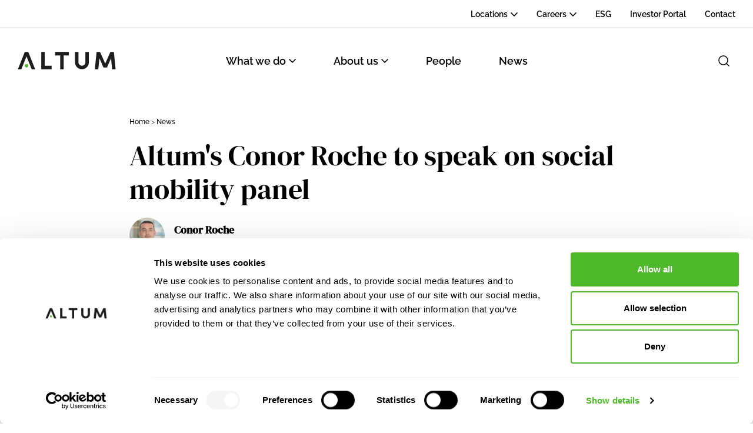

--- FILE ---
content_type: text/html; charset=UTF-8
request_url: https://altumgroup.com/news/altums-conor-roche-to-speak-on-social-mobility-panel/
body_size: 10452
content:
<!DOCTYPE html>
<html lang="en">
<head>
	<meta charset="UTF-8">
	<meta name="viewport" content="width=device-width, initial-scale=1.0">

	<link rel="apple-touch-icon" sizes="180x180" href="https://altumgroup.com/wp-content/themes/altum/dist/img/favicon/apple-touch-icon.png">
	<link rel="icon" type="image/png" sizes="32x32" href="https://altumgroup.com/wp-content/themes/altum/dist/img/favicon/favicon-32x32.png">
	<link rel="icon" type="image/png" sizes="16x16" href="https://altumgroup.com/wp-content/themes/altum/dist/img/favicon/favicon-16x16.png">
	<link rel="manifest" href="https://altumgroup.com/wp-content/themes/altum/dist/img/favicon/manifest.json">
	<link rel="mask-icon" href="https://altumgroup.com/wp-content/themes/altum/dist/img/favicon/safari-pinned-tab.svg" color="#000000">
	<link rel="shortcut icon" href="https://altumgroup.com/wp-content/themes/altum/dist/img/favicon/favicon.ico">
	<meta name="msapplication-TileColor" content="#ffffff">
	<meta name="msapplication-config" content="https://altumgroup.com/wp-content/themes/altum/dist/img/favicon/browserconfig.xml">
	<meta name="theme-color" content="#ffffff">

	<link rel="preload" href="https://altumgroup.com/wp-content/themes/altum/dist/fonts/raleway-v26-latin-600.woff2" as="font" type="font/woff2" crossorigin>
	<link rel="preload" href="https://altumgroup.com/wp-content/themes/altum/dist/fonts/raleway-v26-latin-300.woff2" as="font" type="font/woff2" crossorigin>
	<link rel="preload" href="https://altumgroup.com/wp-content/themes/altum/dist/fonts/dm-serif-display-v9-latin-regular.woff2" as="font" type="font/woff2" crossorigin>
	<link rel="preload" href="https://altumgroup.com/wp-content/themes/altum/dist/fonts/raleway-v26-latin-300italic.woff2" as="font" type="font/woff2" crossorigin>

	<!-- Google Tag Manager -->
	<script>(function(w,d,s,l,i){w[l]=w[l]||[];w[l].push({'gtm.start':
	new Date().getTime(),event:'gtm.js'});var f=d.getElementsByTagName(s)[0],
	j=d.createElement(s),dl=l!='dataLayer'?'&l='+l:'';j.async=true;j.src=
	'https://www.googletagmanager.com/gtm.js?id='+i+dl;f.parentNode.insertBefore(j,f);
	})(window,document,'script','dataLayer','GTM-THVPTKC');</script>
	<!-- End Google Tag Manager -->

		<style>img:is([sizes="auto" i], [sizes^="auto," i]) { contain-intrinsic-size: 3000px 1500px }</style>
	
<!-- Search Engine Optimization by Rank Math - https://rankmath.com/ -->
<title>What Are The Challenges &amp; Solutions In Family Offices?</title>
<meta name="robots" content="follow, index, max-snippet:-1, max-video-preview:-1, max-image-preview:large"/>
<link rel="canonical" href="https://altumgroup.com/news/altums-conor-roche-to-speak-on-social-mobility-panel/" />
<meta property="og:locale" content="en_GB" />
<meta property="og:type" content="article" />
<meta property="og:title" content="Altum Speaker On Social Mobility Panel" />
<meta property="og:description" content="Find out more." />
<meta property="og:url" content="https://altumgroup.com/news/altums-conor-roche-to-speak-on-social-mobility-panel/" />
<meta property="og:site_name" content="Altum Group" />
<meta property="og:updated_time" content="2024-04-12T13:46:03+01:00" />
<meta property="og:image" content="https://altumgroup.com/wp-content/uploads/2024/04/Panel-Discussion-Social-Mobility-1024x535.jpg" />
<meta property="og:image:secure_url" content="https://altumgroup.com/wp-content/uploads/2024/04/Panel-Discussion-Social-Mobility-1024x535.jpg" />
<meta property="og:image:width" content="1024" />
<meta property="og:image:height" content="535" />
<meta property="og:image:alt" content="fund administration" />
<meta property="og:image:type" content="image/jpeg" />
<meta property="article:published_time" content="2024-04-11T13:43:33+01:00" />
<meta property="article:modified_time" content="2024-04-12T13:46:03+01:00" />
<meta name="twitter:card" content="summary_large_image" />
<meta name="twitter:title" content="Altum Speaker On Social Mobility Panel" />
<meta name="twitter:description" content="Find out more." />
<meta name="twitter:image" content="https://altumgroup.com/wp-content/uploads/2024/04/Panel-Discussion-Social-Mobility-1024x535.jpg" />
<script type="application/ld+json" class="rank-math-schema">{"@context":"https://schema.org","@graph":[{"@type":"Place","@id":"https://altumgroup.com/#place","address":{"@type":"PostalAddress","streetAddress":"1st Floor, Liberation House, Castle St","addressLocality":"St Helier","addressRegion":"Jersey","postalCode":"JE1 1GL","addressCountry":"Jersey"}},{"@type":["FinancialService","Organization"],"@id":"https://altumgroup.com/#organization","name":"Altum Group","url":"https://altumgroup.com","address":{"@type":"PostalAddress","streetAddress":"1st Floor, Liberation House, Castle St","addressLocality":"St Helier","addressRegion":"Jersey","postalCode":"JE1 1GL","addressCountry":"Jersey"},"openingHours":["Monday,Tuesday,Wednesday,Thursday,Friday 09:00-17:00"],"location":{"@id":"https://altumgroup.com/#place"}},{"@type":"WebSite","@id":"https://altumgroup.com/#website","url":"https://altumgroup.com","name":"Altum Group","publisher":{"@id":"https://altumgroup.com/#organization"},"inLanguage":"en-GB"},{"@type":"ImageObject","@id":"https://altumgroup.com/wp-content/uploads/2024/04/Panel-Discussion-Social-Mobility.jpg","url":"https://altumgroup.com/wp-content/uploads/2024/04/Panel-Discussion-Social-Mobility.jpg","width":"2048","height":"1070","inLanguage":"en-GB"},{"@type":"BreadcrumbList","@id":"https://altumgroup.com/news/altums-conor-roche-to-speak-on-social-mobility-panel/#breadcrumb","itemListElement":[{"@type":"ListItem","position":"1","item":{"@id":"https://altumgroup.com","name":"Home"}},{"@type":"ListItem","position":"2","item":{"@id":"https://altumgroup.com/news/","name":"News"}},{"@type":"ListItem","position":"3","item":{"@id":"https://altumgroup.com/news/altums-conor-roche-to-speak-on-social-mobility-panel/","name":"Altum&#8217;s Conor Roche to speak on social mobility panel"}}]},{"@type":"WebPage","@id":"https://altumgroup.com/news/altums-conor-roche-to-speak-on-social-mobility-panel/#webpage","url":"https://altumgroup.com/news/altums-conor-roche-to-speak-on-social-mobility-panel/","name":"What Are The Challenges &amp; Solutions In Family Offices?","datePublished":"2024-04-11T13:43:33+01:00","dateModified":"2024-04-12T13:46:03+01:00","isPartOf":{"@id":"https://altumgroup.com/#website"},"primaryImageOfPage":{"@id":"https://altumgroup.com/wp-content/uploads/2024/04/Panel-Discussion-Social-Mobility.jpg"},"inLanguage":"en-GB","breadcrumb":{"@id":"https://altumgroup.com/news/altums-conor-roche-to-speak-on-social-mobility-panel/#breadcrumb"}},{"@type":"Person","@id":"https://altumgroup.com/author/samantha/","name":"Samantha Swanson","url":"https://altumgroup.com/author/samantha/","image":{"@type":"ImageObject","@id":"https://secure.gravatar.com/avatar/f077b9d23601faf3b90437c16ccd4e49247d4ab548a8bdd4c6caa7731bd538c4?s=96&amp;d=mm&amp;r=g","url":"https://secure.gravatar.com/avatar/f077b9d23601faf3b90437c16ccd4e49247d4ab548a8bdd4c6caa7731bd538c4?s=96&amp;d=mm&amp;r=g","caption":"Samantha Swanson","inLanguage":"en-GB"},"worksFor":{"@id":"https://altumgroup.com/#organization"}},{"@type":"NewsArticle","headline":"What Are The Challenges &amp; Solutions In Family Offices?","keywords":"fund administration,new senior appointment,real estate","datePublished":"2024-04-11T13:43:33+01:00","dateModified":"2024-04-12T13:46:03+01:00","author":{"@id":"https://altumgroup.com/author/samantha/","name":"Samantha Swanson"},"publisher":{"@id":"https://altumgroup.com/#organization"},"name":"What Are The Challenges &amp; Solutions In Family Offices?","@id":"https://altumgroup.com/news/altums-conor-roche-to-speak-on-social-mobility-panel/#richSnippet","isPartOf":{"@id":"https://altumgroup.com/news/altums-conor-roche-to-speak-on-social-mobility-panel/#webpage"},"image":{"@id":"https://altumgroup.com/wp-content/uploads/2024/04/Panel-Discussion-Social-Mobility.jpg"},"inLanguage":"en-GB","mainEntityOfPage":{"@id":"https://altumgroup.com/news/altums-conor-roche-to-speak-on-social-mobility-panel/#webpage"}}]}</script>
<!-- /Rank Math WordPress SEO plugin -->

<link rel='dns-prefetch' href='//www.google.com' />
<style id='classic-theme-styles-inline-css' type='text/css'>
/*! This file is auto-generated */
.wp-block-button__link{color:#fff;background-color:#32373c;border-radius:9999px;box-shadow:none;text-decoration:none;padding:calc(.667em + 2px) calc(1.333em + 2px);font-size:1.125em}.wp-block-file__button{background:#32373c;color:#fff;text-decoration:none}
</style>
<link rel='stylesheet' id='style-bundle-css' href='https://altumgroup.com/wp-content/themes/altum/dist/css/bundle.min.css?ver=1760006787' type='text/css' media='all' />
		<style type="text/css" id="wp-custom-css">
			.o-archive-wrapper > div > div > a:last-of-type {
	display: none;
}		</style>
		</head>


<body class="wp-singular all-news-template-default single single-all-news postid-3605 wp-theme-altum hero-">

	<!-- Google Tag Manager (noscript) -->
	<noscript><iframe src="https://www.googletagmanager.com/ns.html?id=GTM-THVPTKC"
	height="0" width="0" style="display:none;visibility:hidden"></iframe></noscript>
	<!-- End Google Tag Manager (noscript) -->

	<div id="website-sprite" style="display: block; visibility: hidden; height: 0; width: 0;" aria-hidden="true"></div>
<a href="#site-menu" class="u-sr-only">Skip to main menu</a> 
<a href="#main-content" class="u-sr-only">Skip to main content</a> 
<a href="#site-footer" class="u-sr-only">Skip to footer</a>

<header id="site-header" class="c-site-header"> 

	<div class="u-z-50 u-relative s:u-hidden" data-aos="fade" data-aos-duration="500">
		<div class="c-site-header__upper u-bg-white u-border-b u-border-theme">
			<div class="o-container o-container--wide u-flex u-justify-end u-overflow-visible">
				
				

<nav class="u-h-full">
	<ul class="u-list-reset u-flex u-flex-wrap u-m-0 u-p-0 c-nav--upper">
		
			
				<li 
					data-menu-item-id="439"
					class="
					c-main-nav__item
					u-flex 
					u-items-center 
					u-group
					u-px-16 u--mb-px last:u-pr-0 hover:u-text-green u-group 
					menu-item-has-children					u-relative 
					 menu-item menu-item-type-post_type_archive menu-item-object-all-locations">

					<a 
						href="https://altumgroup.com/locations/" 
						class="js-open-subnav u-text-14 u-py-5 u-flex u-items-center u-relative u-font-bold hover:u-text-green hover:u-no-underline s:u-block s:u-flex-grow"
						data-subnav-id="439"
						aria-expanded='false' aria-controls='subnav-439'					>
						Locations
                  
					<svg class='u-ml-5 u-pointer-events-none s:u-hidden' style='height: 7px; width: 12px;' aria-hidden='true'><use xlink:href='#icon-nav-arrow'></use></svg>

					<button 
						type='button' 
						class='js-open-subnav u-hidden s:u-inline-block u-text-14 u-py-5' 
						data-subnav-id='439'
					>
						<svg class='u-text-green u-pointer-events-none' style='height: 14px; width: 18px;' aria-hidden='true'><use xlink:href='#icon-arrow-right'></use></svg>
						<span class='u-sr-only'>Open Locations menu</span>
					</button>
									</a>

					

	<div 
		id="subnav-439" 		data-subnav-id="439"
		class="
		js-subnav
		c-site-nav__dropdown
		u-hidden 
		u-absolute 
		u-z-40 
		u-top-full 
		u--ml-10 
		u-bg-white 
		u-p-16 
		u-shadow-l
		s:u-ml-0
	">

		

<div class="u-hidden u-mb-20 s:u-block">

	<div class="u-block u-font-primary u-leading-primary u-line-before u-text-50 u-mb-20 m:u-text-40 s:u-mt-16 s:u-line-before-none s:u-text-28">
		<button 
			type="button"
			class="js-close-subnav u-p-8 u--ml-8 u-hidden s:u-inline-block" 
			data-parent-id="439"
			aria-label="Return to main menu"
		>
			<svg class='u-text-green u-pointer-events-none' style='width: 18px;' aria-hidden="true">
				<use xlink:href="#icon-arrow-left"></use>
			</svg>
		</button>

		Locations	</div>

			<a href="https://altumgroup.com/locations/" class="c-btn c-btn--arrow u-mt-0">
			Locations		</a>
	
</div>
		<ul class="u-list-reset u-flex u-flex-wrap u-mb-0 u--mx-8">

			
			
				<li class="u-px-8 u-mb-8 last:u-mb-0 u-flex-grow u-max-w-full s:u-mb-16 s:u-w-full" style="width: 225px;">
					<a href="https://altumgroup.com/locations/jersey/" class="u-block u-group u-relative u-text-white u-text-16 u-font-bold">

													<div class="c-site-nav__dropdown-img">
								<div class="
									u-absolute
									u-z-10
									u-px-16
									u-top-0
									u-right-0
									u-bottom-0
									u-left-0
									u-flex
									u-items-center
									u-transition-all
									u-transition-ease-out
									u-duration-200
									hover:u-pl-20">
									Jersey &gt;
								</div>

								<img
									src="https://altumgroup.com/wp-content/uploads/2022/02/Screenshot-2022-06-22-at-16.12.01-380x120.jpg"
									alt="Jersey"
									class="u-block u-w-full"
                           height="120"
                           width="380"
									loading="lazy"
								>
							</div>
						
					</a>
				</li>

			
			
				<li class="u-px-8 u-mb-8 last:u-mb-0 u-flex-grow u-max-w-full s:u-mb-16 s:u-w-full" style="width: 225px;">
					<a href="https://altumgroup.com/locations/guernsey/" class="u-block u-group u-relative u-text-white u-text-16 u-font-bold">

													<div class="c-site-nav__dropdown-img">
								<div class="
									u-absolute
									u-z-10
									u-px-16
									u-top-0
									u-right-0
									u-bottom-0
									u-left-0
									u-flex
									u-items-center
									u-transition-all
									u-transition-ease-out
									u-duration-200
									hover:u-pl-20">
									Guernsey &gt;
								</div>

								<img
									src="https://altumgroup.com/wp-content/uploads/2025/02/Edited-Headshots-1-380x120.jpg"
									alt="Guernsey"
									class="u-block u-w-full"
                           height="120"
                           width="380"
									loading="lazy"
								>
							</div>
						
					</a>
				</li>

			
			
				<li class="u-px-8 u-mb-8 last:u-mb-0 u-flex-grow u-max-w-full s:u-mb-16 s:u-w-full" style="width: 225px;">
					<a href="https://altumgroup.com/locations/luxembourg/" class="u-block u-group u-relative u-text-white u-text-16 u-font-bold">

													<div class="c-site-nav__dropdown-img">
								<div class="
									u-absolute
									u-z-10
									u-px-16
									u-top-0
									u-right-0
									u-bottom-0
									u-left-0
									u-flex
									u-items-center
									u-transition-all
									u-transition-ease-out
									u-duration-200
									hover:u-pl-20">
									Luxembourg &gt;
								</div>

								<img
									src="https://altumgroup.com/wp-content/uploads/2022/02/download-2-380x120.jpeg"
									alt="Luxembourg"
									class="u-block u-w-full"
                           height="120"
                           width="380"
									loading="lazy"
								>
							</div>
						
					</a>
				</li>

			
			
				<li class="u-px-8 u-mb-8 last:u-mb-0 u-flex-grow u-max-w-full s:u-mb-16 s:u-w-full" style="width: 225px;">
					<a href="https://altumgroup.com/locations/london/" class="u-block u-group u-relative u-text-white u-text-16 u-font-bold">

													<div class="c-site-nav__dropdown-img">
								<div class="
									u-absolute
									u-z-10
									u-px-16
									u-top-0
									u-right-0
									u-bottom-0
									u-left-0
									u-flex
									u-items-center
									u-transition-all
									u-transition-ease-out
									u-duration-200
									hover:u-pl-20">
									United Kingdom &gt;
								</div>

								<img
									src="https://altumgroup.com/wp-content/uploads/2022/02/london-thumbnail-380x120.png"
									alt="United Kingdom"
									class="u-block u-w-full"
                           height="120"
                           width="380"
									loading="lazy"
								>
							</div>
						
					</a>
				</li>

			
			
				<li class="u-px-8 u-mb-8 last:u-mb-0 u-flex-grow u-max-w-full s:u-mb-16 s:u-w-full" style="width: 225px;">
					<a href="https://altumgroup.com/locations/south-africa/" class="u-block u-group u-relative u-text-white u-text-16 u-font-bold">

													<div class="c-site-nav__dropdown-img">
								<div class="
									u-absolute
									u-z-10
									u-px-16
									u-top-0
									u-right-0
									u-bottom-0
									u-left-0
									u-flex
									u-items-center
									u-transition-all
									u-transition-ease-out
									u-duration-200
									hover:u-pl-20">
									South Africa &gt;
								</div>

								<img
									src="https://altumgroup.com/wp-content/uploads/2023/04/tobias-reich-HedsPQQVw_w-unsplash-380x120.jpg"
									alt="South Africa"
									class="u-block u-w-full"
                           height="120"
                           width="380"
									loading="lazy"
								>
							</div>
						
					</a>
				</li>

						
		</ul>

	</div>

					
				</li>

			
			
				<li 
					data-menu-item-id="493"
					class="
					c-main-nav__item
					u-flex 
					u-items-center 
					u-group
					u-px-16 u--mb-px last:u-pr-0 hover:u-text-green u-group 
					menu-item-has-children					u-relative 
					 menu-item menu-item-type-post_type menu-item-object-page">

					<a 
						href="https://altumgroup.com/careers/" 
						class="js-open-subnav u-text-14 u-py-5 u-flex u-items-center u-relative u-font-bold hover:u-text-green hover:u-no-underline s:u-block s:u-flex-grow"
						data-subnav-id="493"
						aria-expanded='false' aria-controls='subnav-493'					>
						Careers
                  
					<svg class='u-ml-5 u-pointer-events-none s:u-hidden' style='height: 7px; width: 12px;' aria-hidden='true'><use xlink:href='#icon-nav-arrow'></use></svg>

					<button 
						type='button' 
						class='js-open-subnav u-hidden s:u-inline-block u-text-14 u-py-5' 
						data-subnav-id='493'
					>
						<svg class='u-text-green u-pointer-events-none' style='height: 14px; width: 18px;' aria-hidden='true'><use xlink:href='#icon-arrow-right'></use></svg>
						<span class='u-sr-only'>Open Careers menu</span>
					</button>
									</a>

					


	<div
		data-subnav-id="493"
		class="
		js-subnav
		c-site-nav__dropdown
		u-hidden 
		u-absolute 
		u-z-40 
		u-top-full 
		u--ml-10 
		u-bg-white 
      u-text-black
		u-p-16 
		u-shadow-l
		s:u-ml-0
	">

		

<div class="u-hidden u-mb-20 s:u-block">

	<div class="u-block u-font-primary u-leading-primary u-line-before u-text-50 u-mb-20 m:u-text-40 s:u-mt-16 s:u-line-before-none s:u-text-28">
		<button 
			type="button"
			class="js-close-subnav u-p-8 u--ml-8 u-hidden s:u-inline-block" 
			data-parent-id="493"
			aria-label="Return to main menu"
		>
			<svg class='u-text-green u-pointer-events-none' style='width: 18px;' aria-hidden="true">
				<use xlink:href="#icon-arrow-left"></use>
			</svg>
		</button>

		Careers	</div>

			<a href="https://altumgroup.com/careers/" class="c-btn c-btn--arrow u-mt-0">
			Careers		</a>
	
</div>
		<ul class="u-list-reset u-mb-0">
			<li class='u-mb-12 u-leading-tight'><a href='https://altumgroup.com/careers/latest-vacancies/' class='u-underline'>Current vacancies &gt;</a></li><li class='u-mb-12 u-leading-tight'><a href='https://altumgroup.com/careers/development-programmes/' class='u-underline'>Development programmes &gt;</a></li><li class='u-mb-12 u-leading-tight'><a href='https://altumgroup.com/careers/life-at-altum/' class='u-underline'>Life at Altum &gt;</a></li><li class='u-mb-12 u-leading-tight'><a href='https://altumgroup.com/about-us/diversity-inclusion/' class='u-underline'>Diversity &#038; Inclusion &gt;</a></li>		</ul>
	
	</div>
					
				</li>

			
			
				<li 
					data-menu-item-id="437"
					class="
					c-main-nav__item
					u-flex 
					u-items-center 
					u-group
					u-px-16 u--mb-px last:u-pr-0 hover:u-text-green u-group 
										u-relative 
					 menu-item menu-item-type-post_type menu-item-object-page">

					<a 
						href="https://altumgroup.com/csr/" 
						class=" u-text-14 u-py-5 u-flex u-items-center u-relative u-font-bold hover:u-text-green hover:u-no-underline s:u-block s:u-flex-grow"
						data-subnav-id="437"
											>
						ESG
                  					</a>

										
				</li>

			
			
				<li 
					data-menu-item-id="2687"
					class="
					c-main-nav__item
					u-flex 
					u-items-center 
					u-group
					u-px-16 u--mb-px last:u-pr-0 hover:u-text-green u-group 
										u-relative 
					 menu-item menu-item-type-post_type menu-item-object-page">

					<a 
						href="https://altumgroup.com/investor-portal/" 
						class=" u-text-14 u-py-5 u-flex u-items-center u-relative u-font-bold hover:u-text-green hover:u-no-underline s:u-block s:u-flex-grow"
						data-subnav-id="2687"
											>
						Investor Portal
                  					</a>

										
				</li>

			
			
				<li 
					data-menu-item-id="436"
					class="
					c-main-nav__item
					u-flex 
					u-items-center 
					u-group
					u-px-16 u--mb-px last:u-pr-0 hover:u-text-green u-group 
										u-relative 
					 menu-item menu-item-type-post_type menu-item-object-page">

					<a 
						href="https://altumgroup.com/contact/" 
						class=" u-text-14 u-py-5 u-flex u-items-center u-relative u-font-bold hover:u-text-green hover:u-no-underline s:u-block s:u-flex-grow"
						data-subnav-id="436"
											>
						Contact
                  					</a>

										
				</li>

				</ul>
</nav>
			</div>
		</div>
	</div>
	
	<div class="u-z-40 u-relative s:u-z-auto" data-aos="fade" data-aos-duration="500" data-aos-delay="400">
		<div class="c-site-header__lower u-relative u-bg-white u-border-theme">
			<div class="o-container o-container--wide u-overflow-visible">
				<div class="c-site-header__lower-wrap u-flex u-justify-between u-items-center">
					
					<div class="c-site-header__logo">
						<a href="/" class="u-block" aria-label="Go to homepage">
							<svg class="u-w-full u-block" role="img" aria-label="Altum logo">
								<use xlink:href="#icon-logo"></use>
							</svg>
						</a>
					</div>

										<div id="site-menu" class="c-site-header__main-nav u-self-stretch s:u-z-top">
						

<nav class="u-h-full">
	<ul class="u-list-reset u-flex u-flex-wrap u-m-0 u-p-0 
									u-self-stretch 
									u-h-full
									s:u-self-auto
									s:u-h-auto
								">
		
			
				<li 
					data-menu-item-id="69"
					class="
					c-main-nav__item
					u-flex 
					u-items-center 
					u-group
					
									u-px-32 
									u-border-theme 
									m:u-px-24 
									ms:u-px-10
									s:u-w-full 
									s:u-border-b
									s:u-w-full
									s:u-justify-between
									s:u-px-0
								 
					menu-item-has-children					 
					 menu-item menu-item-type-post_type menu-item-object-page">

					<a 
						href="https://altumgroup.com/what-we-do/" 
						class="js-open-subnav 
									u-text-18 
									u-py-8 
									u-px-0
									focus:u-shadow-none
									m:u-text-16 
									ms:u-text-16
									s:u-px-0 
									s:u-py-16
									s:u-leading-primary 
									s:u-font-primary 
									s:u-text-28
									s:u-font-normal
								js-prevent-default u-flex u-items-center u-relative u-font-bold hover:u-text-green hover:u-no-underline s:u-block s:u-flex-grow"
						data-subnav-id="69"
						aria-expanded='false' aria-controls='subnav-69'					>
						What we do
                  
					<svg class='u-ml-5 u-pointer-events-none s:u-hidden' style='height: 7px; width: 12px;' aria-hidden='true'><use xlink:href='#icon-nav-arrow'></use></svg>

					<button 
						type='button' 
						class='js-open-subnav u-hidden s:u-inline-block 
									u-text-18 
									u-py-8 
									u-px-0
									focus:u-shadow-none
									m:u-text-16 
									ms:u-text-16
									s:u-px-0 
									s:u-py-16
									s:u-leading-primary 
									s:u-font-primary 
									s:u-text-28
									s:u-font-normal
								' 
						data-subnav-id='69'
					>
						<svg class='u-text-green u-pointer-events-none' style='height: 14px; width: 18px;' aria-hidden='true'><use xlink:href='#icon-arrow-right'></use></svg>
						<span class='u-sr-only'>Open What we do menu</span>
					</button>
									</a>

					

<div 
	id="subnav-69" 	class="js-subnav c-site-nav__mega-menu" 
	data-subnav-id="69" >
	<div class="o-container !u-px-30 s:!u-px-0">

		<div class="u-flex u-items-center u--mx-20 s:u-flex-col s:u-mx-0">

			
			<div class="u-w-6/12 u-px-20 u-pb-10 l:u-w-5/12 s:u-w-full s:u-mb-20 s:u-px-0">		
				

<div class="">

	<div class="u-block u-font-primary u-leading-primary u-line-before u-text-50 u-mb-20 m:u-text-40 s:u-mt-16 s:u-line-before-none s:u-text-28">
		<button 
			type="button"
			class="js-close-subnav u-p-8 u--ml-8 u-hidden s:u-inline-block" 
			data-parent-id="69"
			aria-label="Return to main menu"
		>
			<svg class='u-text-green u-pointer-events-none' style='width: 18px;' aria-hidden="true">
				<use xlink:href="#icon-arrow-left"></use>
			</svg>
		</button>

		What we do	</div>

			<a href="/what-we-do/" class="c-btn c-btn--arrow u-mt-0">
			All expertise		</a>
	
</div>			</div>
			
			
			<div class="u-w-7/12 u-px-20 m:u-w-7/12 s:u-w-full s:u-px-0">
				
<div class="u-flex u-flex-wrap u-min-w-full u--mx-8 xs:u-flex-col">	

			
			<div class="u-w-1/2 u-px-8 u-flex-grow xs:u-w-full">
				<span class="h6">Sectors</span>

				<ul class="u-list-reset u-text-16">
											<li class="u-mb-12">
							<a href="https://altumgroup.com/sectors/private-equity-venture-capital/" class="u-underline hover:u-text-green">Private Equity &#038; Venture Capital&nbsp;&gt;</a>
						</li>
											<li class="u-mb-12">
							<a href="https://altumgroup.com/sectors/capital-markets/" class="u-underline hover:u-text-green">Capital Markets&nbsp;&gt;</a>
						</li>
											<li class="u-mb-12">
							<a href="https://altumgroup.com/sectors/real-asset-fund-solutions/" class="u-underline hover:u-text-green">Real Assets&nbsp;&gt;</a>
						</li>
											<li class="u-mb-12">
							<a href="https://altumgroup.com/sectors/private-debt-solutions/" class="u-underline hover:u-text-green">Private Debt&nbsp;&gt;</a>
						</li>
											<li class="u-mb-12">
							<a href="https://altumgroup.com/sectors/private-client-services/" class="u-underline hover:u-text-green">Family Office&nbsp;&gt;</a>
						</li>
									</ul>
			</div>	
		
		
			
			<div class="u-w-1/2 u-px-8 u-flex-grow xs:u-w-full">
				<span class="h6">Services</span>

				<ul class="u-list-reset u-text-16">
											<li class="u-mb-12">
							<a href="https://altumgroup.com/services/altum-management-company/" class="u-underline hover:u-text-green">Altum Management Company&nbsp;&gt;</a>
						</li>
											<li class="u-mb-12">
							<a href="https://altumgroup.com/services/trustee-management-services/" class="u-underline hover:u-text-green">Trustee Services&nbsp;&gt;</a>
						</li>
											<li class="u-mb-12">
							<a href="https://altumgroup.com/services/accounting-and-financial-reporting/" class="u-underline hover:u-text-green">Accounting &#038; Financial Reporting&nbsp;&gt;</a>
						</li>
											<li class="u-mb-12">
							<a href="https://altumgroup.com/services/regulatory-tax-compliance/" class="u-underline hover:u-text-green">Tax &#038; Regulatory Compliance Services&nbsp;&gt;</a>
						</li>
											<li class="u-mb-12">
							<a href="https://altumgroup.com/services/loan-agency-services/" class="u-underline hover:u-text-green">Loan Agency Services&nbsp;&gt;</a>
						</li>
											<li class="u-mb-12">
							<a href="https://altumgroup.com/services/fund-management-administration-services/" class="u-underline hover:u-text-green">Fund Services&nbsp;&gt;</a>
						</li>
											<li class="u-mb-12">
							<a href="https://altumgroup.com/services/corporate-business-services/" class="u-underline hover:u-text-green">Corporate Services&nbsp;&gt;</a>
						</li>
									</ul>
			</div>	
		
		
</div>			</div>

			
			
						
				<div class="u-w-3/12 u-flex-shrink-0 u-px-20 m:u-hidden s:u-px-0">
					<div class="c-megamenu__featured u-relative u-overflow-hidden">
						<a href='https://altumgroup.com/what-we-do/' class='u-block'>							
							<div class="c-megamenu__featured-text u-text-white u-absolute u-inset-0 u-z-10 u-p-24 u-flex u-flex-col u-justify-end">
								<div class='u-text-12 u-mb-5'>Our expertise</div>								<div class='u-text-16 u-leading-tight u-font-bold'>What we do</div>							</div>

							<img
								src="https://altumgroup.com/wp-content/uploads/2022/02/a2-01-280x310.jpg"
								alt=""
								class="u-block u-w-full"
                        height="310"
                        width="280"
								loading="lazy"
							>
						</a>					</div>
				</div>
			
					
		</div>

	</div>
</div>					
				</li>

			
			
				<li 
					data-menu-item-id="70"
					class="
					c-main-nav__item
					u-flex 
					u-items-center 
					u-group
					
									u-px-32 
									u-border-theme 
									m:u-px-24 
									ms:u-px-10
									s:u-w-full 
									s:u-border-b
									s:u-w-full
									s:u-justify-between
									s:u-px-0
								 
					menu-item-has-children					 
					 menu-item menu-item-type-post_type menu-item-object-page">

					<a 
						href="https://altumgroup.com/about-us/" 
						class="js-open-subnav 
									u-text-18 
									u-py-8 
									u-px-0
									focus:u-shadow-none
									m:u-text-16 
									ms:u-text-16
									s:u-px-0 
									s:u-py-16
									s:u-leading-primary 
									s:u-font-primary 
									s:u-text-28
									s:u-font-normal
								js-prevent-default u-flex u-items-center u-relative u-font-bold hover:u-text-green hover:u-no-underline s:u-block s:u-flex-grow"
						data-subnav-id="70"
						aria-expanded='false' aria-controls='subnav-70'					>
						About us
                  
					<svg class='u-ml-5 u-pointer-events-none s:u-hidden' style='height: 7px; width: 12px;' aria-hidden='true'><use xlink:href='#icon-nav-arrow'></use></svg>

					<button 
						type='button' 
						class='js-open-subnav u-hidden s:u-inline-block 
									u-text-18 
									u-py-8 
									u-px-0
									focus:u-shadow-none
									m:u-text-16 
									ms:u-text-16
									s:u-px-0 
									s:u-py-16
									s:u-leading-primary 
									s:u-font-primary 
									s:u-text-28
									s:u-font-normal
								' 
						data-subnav-id='70'
					>
						<svg class='u-text-green u-pointer-events-none' style='height: 14px; width: 18px;' aria-hidden='true'><use xlink:href='#icon-arrow-right'></use></svg>
						<span class='u-sr-only'>Open About us menu</span>
					</button>
									</a>

					

<div 
	id="subnav-70" 	class="js-subnav c-site-nav__mega-menu" 
	data-subnav-id="70" >
	<div class="o-container !u-px-30 s:!u-px-0">

		<div class="u-flex u-items-center u--mx-20 s:u-flex-col s:u-mx-0">

			
			<div class="u-w-6/12 u-px-20 u-pb-10 l:u-w-5/12 s:u-w-full s:u-mb-20 s:u-px-0">		
				

<div class="">

	<div class="u-block u-font-primary u-leading-primary u-line-before u-text-50 u-mb-20 m:u-text-40 s:u-mt-16 s:u-line-before-none s:u-text-28">
		<button 
			type="button"
			class="js-close-subnav u-p-8 u--ml-8 u-hidden s:u-inline-block" 
			data-parent-id="70"
			aria-label="Return to main menu"
		>
			<svg class='u-text-green u-pointer-events-none' style='width: 18px;' aria-hidden="true">
				<use xlink:href="#icon-arrow-left"></use>
			</svg>
		</button>

		About us	</div>

			<a href="/about-us/" class="c-btn c-btn--arrow u-mt-0">
			Find out more		</a>
	
</div>			</div>
			
			
			<div class="u-w-7/12 u-px-20 m:u-w-7/12 s:u-w-full s:u-px-0">
				

<span class="h6">Related</span>

<ul class="u-list-reset u-flex u-flex-wrap">
	<li class='u-w-1/2 u-mb-12 ms:u-w-full'><a href='https://altumgroup.com/about-us/our-approach/' class='u-underline hover:u-text-green'>Why Altum &gt;</a></li><li class='u-w-1/2 u-mb-12 ms:u-w-full'><a href='https://altumgroup.com/about-us/our-leadership-team/' class='u-underline hover:u-text-green'>Our leadership &gt;</a></li><li class='u-w-1/2 u-mb-12 ms:u-w-full'><a href='https://altumgroup.com/about-us/technology/' class='u-underline hover:u-text-green'>Technology Solutions &gt;</a></li><li class='u-w-1/2 u-mb-12 ms:u-w-full'><a href='https://altumgroup.com/about-us/diversity-inclusion/' class='u-underline hover:u-text-green'>Diversity &#038; Inclusion &gt;</a></li></ul>			</div>

			
			
						
				<div class="u-w-3/12 u-flex-shrink-0 u-px-20 m:u-hidden s:u-px-0">
					<div class="c-megamenu__featured u-relative u-overflow-hidden">
						<a href='https://altumgroup.com/about-us/our-leadership-team/' class='u-block'>							
							<div class="c-megamenu__featured-text u-text-white u-absolute u-inset-0 u-z-10 u-p-24 u-flex u-flex-col u-justify-end">
								<div class='u-text-12 u-mb-5'>About us</div>								<div class='u-text-16 u-leading-tight u-font-bold'>Our leadership team</div>							</div>

							<img
								src="https://altumgroup.com/wp-content/uploads/2022/06/Untitled-1-280x310.png"
								alt=""
								class="u-block u-w-full"
                        height="310"
                        width="280"
								loading="lazy"
							>
						</a>					</div>
				</div>
			
					
		</div>

	</div>
</div>					
				</li>

			
			
				<li 
					data-menu-item-id="73"
					class="
					c-main-nav__item
					u-flex 
					u-items-center 
					u-group
					
									u-px-32 
									u-border-theme 
									m:u-px-24 
									ms:u-px-10
									s:u-w-full 
									s:u-border-b
									s:u-w-full
									s:u-justify-between
									s:u-px-0
								 u-group 
										u-relative 
					 menu-item menu-item-type-post_type_archive menu-item-object-all-people">

					<a 
						href="https://altumgroup.com/people/" 
						class=" 
									u-text-18 
									u-py-8 
									u-px-0
									focus:u-shadow-none
									m:u-text-16 
									ms:u-text-16
									s:u-px-0 
									s:u-py-16
									s:u-leading-primary 
									s:u-font-primary 
									s:u-text-28
									s:u-font-normal
								 u-flex u-items-center u-relative u-font-bold hover:u-text-green hover:u-no-underline s:u-block s:u-flex-grow"
						data-subnav-id="73"
											>
						People
                  					</a>

										
				</li>

			
			
				<li 
					data-menu-item-id="134"
					class="
					c-main-nav__item
					u-flex 
					u-items-center 
					u-group
					
									u-px-32 
									u-border-theme 
									m:u-px-24 
									ms:u-px-10
									s:u-w-full 
									s:u-border-b
									s:u-w-full
									s:u-justify-between
									s:u-px-0
								 u-group 
										u-relative 
					 menu-item menu-item-type-post_type_archive menu-item-object-all-news">

					<a 
						href="https://altumgroup.com/news/" 
						class=" 
									u-text-18 
									u-py-8 
									u-px-0
									focus:u-shadow-none
									m:u-text-16 
									ms:u-text-16
									s:u-px-0 
									s:u-py-16
									s:u-leading-primary 
									s:u-font-primary 
									s:u-text-28
									s:u-font-normal
								 u-flex u-items-center u-relative u-font-bold hover:u-text-green hover:u-no-underline s:u-block s:u-flex-grow"
						data-subnav-id="134"
											>
						News
                  					</a>

										
				</li>

			
			
				<li 
					data-menu-item-id="136"
					class="
					c-main-nav__item
					u-flex 
					u-items-center 
					u-group
					
									u-px-32 
									u-border-theme 
									m:u-px-24 
									ms:u-px-10
									s:u-w-full 
									s:u-border-b
									s:u-w-full
									s:u-justify-between
									s:u-px-0
								 u-group 
					menu-item-has-children					u-relative 
					u-mobile-only menu-item menu-item-type-post_type_archive menu-item-object-all-locations">

					<a 
						href="https://altumgroup.com/locations/" 
						class="js-open-subnav 
									u-text-18 
									u-py-8 
									u-px-0
									focus:u-shadow-none
									m:u-text-16 
									ms:u-text-16
									s:u-px-0 
									s:u-py-16
									s:u-leading-primary 
									s:u-font-primary 
									s:u-text-28
									s:u-font-normal
								 u-flex u-items-center u-relative u-font-bold hover:u-text-green hover:u-no-underline s:u-block s:u-flex-grow"
						data-subnav-id="136"
						aria-expanded='false' aria-controls='subnav-136'					>
						Locations
                  
					<svg class='u-ml-5 u-pointer-events-none s:u-hidden' style='height: 7px; width: 12px;' aria-hidden='true'><use xlink:href='#icon-nav-arrow'></use></svg>

					<button 
						type='button' 
						class='js-open-subnav u-hidden s:u-inline-block 
									u-text-18 
									u-py-8 
									u-px-0
									focus:u-shadow-none
									m:u-text-16 
									ms:u-text-16
									s:u-px-0 
									s:u-py-16
									s:u-leading-primary 
									s:u-font-primary 
									s:u-text-28
									s:u-font-normal
								' 
						data-subnav-id='136'
					>
						<svg class='u-text-green u-pointer-events-none' style='height: 14px; width: 18px;' aria-hidden='true'><use xlink:href='#icon-arrow-right'></use></svg>
						<span class='u-sr-only'>Open Locations menu</span>
					</button>
									</a>

					

	<div 
		id="subnav-136" 		data-subnav-id="136"
		class="
		js-subnav
		c-site-nav__dropdown
		u-hidden 
		u-absolute 
		u-z-40 
		u-top-full 
		u--ml-10 
		u-bg-white 
		u-p-16 
		u-shadow-l
		s:u-ml-0
	">

		

<div class="u-hidden u-mb-20 s:u-block">

	<div class="u-block u-font-primary u-leading-primary u-line-before u-text-50 u-mb-20 m:u-text-40 s:u-mt-16 s:u-line-before-none s:u-text-28">
		<button 
			type="button"
			class="js-close-subnav u-p-8 u--ml-8 u-hidden s:u-inline-block" 
			data-parent-id="136"
			aria-label="Return to main menu"
		>
			<svg class='u-text-green u-pointer-events-none' style='width: 18px;' aria-hidden="true">
				<use xlink:href="#icon-arrow-left"></use>
			</svg>
		</button>

		Locations	</div>

			<a href="https://altumgroup.com/locations/" class="c-btn c-btn--arrow u-mt-0">
			Locations		</a>
	
</div>
		<ul class="u-list-reset u-flex u-flex-wrap u-mb-0 u--mx-8">

			
			
				<li class="u-px-8 u-mb-8 last:u-mb-0 u-flex-grow u-max-w-full s:u-mb-16 s:u-w-full" style="width: 225px;">
					<a href="https://altumgroup.com/locations/jersey/" class="u-block u-group u-relative u-text-white u-text-16 u-font-bold">

													<div class="c-site-nav__dropdown-img">
								<div class="
									u-absolute
									u-z-10
									u-px-16
									u-top-0
									u-right-0
									u-bottom-0
									u-left-0
									u-flex
									u-items-center
									u-transition-all
									u-transition-ease-out
									u-duration-200
									hover:u-pl-20">
									Jersey &gt;
								</div>

								<img
									src="https://altumgroup.com/wp-content/uploads/2022/02/Screenshot-2022-06-22-at-16.12.01-380x120.jpg"
									alt="Jersey"
									class="u-block u-w-full"
                           height="120"
                           width="380"
									loading="lazy"
								>
							</div>
						
					</a>
				</li>

			
			
				<li class="u-px-8 u-mb-8 last:u-mb-0 u-flex-grow u-max-w-full s:u-mb-16 s:u-w-full" style="width: 225px;">
					<a href="https://altumgroup.com/locations/guernsey/" class="u-block u-group u-relative u-text-white u-text-16 u-font-bold">

													<div class="c-site-nav__dropdown-img">
								<div class="
									u-absolute
									u-z-10
									u-px-16
									u-top-0
									u-right-0
									u-bottom-0
									u-left-0
									u-flex
									u-items-center
									u-transition-all
									u-transition-ease-out
									u-duration-200
									hover:u-pl-20">
									Guernsey &gt;
								</div>

								<img
									src="https://altumgroup.com/wp-content/uploads/2025/02/Edited-Headshots-1-380x120.jpg"
									alt="Guernsey"
									class="u-block u-w-full"
                           height="120"
                           width="380"
									loading="lazy"
								>
							</div>
						
					</a>
				</li>

			
			
				<li class="u-px-8 u-mb-8 last:u-mb-0 u-flex-grow u-max-w-full s:u-mb-16 s:u-w-full" style="width: 225px;">
					<a href="https://altumgroup.com/locations/luxembourg/" class="u-block u-group u-relative u-text-white u-text-16 u-font-bold">

													<div class="c-site-nav__dropdown-img">
								<div class="
									u-absolute
									u-z-10
									u-px-16
									u-top-0
									u-right-0
									u-bottom-0
									u-left-0
									u-flex
									u-items-center
									u-transition-all
									u-transition-ease-out
									u-duration-200
									hover:u-pl-20">
									Luxembourg &gt;
								</div>

								<img
									src="https://altumgroup.com/wp-content/uploads/2022/02/download-2-380x120.jpeg"
									alt="Luxembourg"
									class="u-block u-w-full"
                           height="120"
                           width="380"
									loading="lazy"
								>
							</div>
						
					</a>
				</li>

			
			
				<li class="u-px-8 u-mb-8 last:u-mb-0 u-flex-grow u-max-w-full s:u-mb-16 s:u-w-full" style="width: 225px;">
					<a href="https://altumgroup.com/locations/london/" class="u-block u-group u-relative u-text-white u-text-16 u-font-bold">

													<div class="c-site-nav__dropdown-img">
								<div class="
									u-absolute
									u-z-10
									u-px-16
									u-top-0
									u-right-0
									u-bottom-0
									u-left-0
									u-flex
									u-items-center
									u-transition-all
									u-transition-ease-out
									u-duration-200
									hover:u-pl-20">
									United Kingdom &gt;
								</div>

								<img
									src="https://altumgroup.com/wp-content/uploads/2022/02/london-thumbnail-380x120.png"
									alt="United Kingdom"
									class="u-block u-w-full"
                           height="120"
                           width="380"
									loading="lazy"
								>
							</div>
						
					</a>
				</li>

			
			
				<li class="u-px-8 u-mb-8 last:u-mb-0 u-flex-grow u-max-w-full s:u-mb-16 s:u-w-full" style="width: 225px;">
					<a href="https://altumgroup.com/locations/south-africa/" class="u-block u-group u-relative u-text-white u-text-16 u-font-bold">

													<div class="c-site-nav__dropdown-img">
								<div class="
									u-absolute
									u-z-10
									u-px-16
									u-top-0
									u-right-0
									u-bottom-0
									u-left-0
									u-flex
									u-items-center
									u-transition-all
									u-transition-ease-out
									u-duration-200
									hover:u-pl-20">
									South Africa &gt;
								</div>

								<img
									src="https://altumgroup.com/wp-content/uploads/2023/04/tobias-reich-HedsPQQVw_w-unsplash-380x120.jpg"
									alt="South Africa"
									class="u-block u-w-full"
                           height="120"
                           width="380"
									loading="lazy"
								>
							</div>
						
					</a>
				</li>

						
		</ul>

	</div>

					
				</li>

			
			
				<li 
					data-menu-item-id="494"
					class="
					c-main-nav__item
					u-flex 
					u-items-center 
					u-group
					
									u-px-32 
									u-border-theme 
									m:u-px-24 
									ms:u-px-10
									s:u-w-full 
									s:u-border-b
									s:u-w-full
									s:u-justify-between
									s:u-px-0
								 u-group 
					menu-item-has-children					u-relative 
					u-mobile-only menu-item menu-item-type-post_type menu-item-object-page">

					<a 
						href="https://altumgroup.com/careers/" 
						class="js-open-subnav 
									u-text-18 
									u-py-8 
									u-px-0
									focus:u-shadow-none
									m:u-text-16 
									ms:u-text-16
									s:u-px-0 
									s:u-py-16
									s:u-leading-primary 
									s:u-font-primary 
									s:u-text-28
									s:u-font-normal
								 u-flex u-items-center u-relative u-font-bold hover:u-text-green hover:u-no-underline s:u-block s:u-flex-grow"
						data-subnav-id="494"
						aria-expanded='false' aria-controls='subnav-494'					>
						Careers
                  
					<svg class='u-ml-5 u-pointer-events-none s:u-hidden' style='height: 7px; width: 12px;' aria-hidden='true'><use xlink:href='#icon-nav-arrow'></use></svg>

					<button 
						type='button' 
						class='js-open-subnav u-hidden s:u-inline-block 
									u-text-18 
									u-py-8 
									u-px-0
									focus:u-shadow-none
									m:u-text-16 
									ms:u-text-16
									s:u-px-0 
									s:u-py-16
									s:u-leading-primary 
									s:u-font-primary 
									s:u-text-28
									s:u-font-normal
								' 
						data-subnav-id='494'
					>
						<svg class='u-text-green u-pointer-events-none' style='height: 14px; width: 18px;' aria-hidden='true'><use xlink:href='#icon-arrow-right'></use></svg>
						<span class='u-sr-only'>Open Careers menu</span>
					</button>
									</a>

					


	<div
		data-subnav-id="494"
		class="
		js-subnav
		c-site-nav__dropdown
		u-hidden 
		u-absolute 
		u-z-40 
		u-top-full 
		u--ml-10 
		u-bg-white 
      u-text-black
		u-p-16 
		u-shadow-l
		s:u-ml-0
	">

		

<div class="u-hidden u-mb-20 s:u-block">

	<div class="u-block u-font-primary u-leading-primary u-line-before u-text-50 u-mb-20 m:u-text-40 s:u-mt-16 s:u-line-before-none s:u-text-28">
		<button 
			type="button"
			class="js-close-subnav u-p-8 u--ml-8 u-hidden s:u-inline-block" 
			data-parent-id="494"
			aria-label="Return to main menu"
		>
			<svg class='u-text-green u-pointer-events-none' style='width: 18px;' aria-hidden="true">
				<use xlink:href="#icon-arrow-left"></use>
			</svg>
		</button>

		Careers	</div>

			<a href="https://altumgroup.com/careers/" class="c-btn c-btn--arrow u-mt-0">
			Careers		</a>
	
</div>
		<ul class="u-list-reset u-mb-0">
			<li class='u-mb-12 u-leading-tight'><a href='https://altumgroup.com/careers/latest-vacancies/' class='u-underline'>Current vacancies &gt;</a></li><li class='u-mb-12 u-leading-tight'><a href='https://altumgroup.com/careers/development-programmes/' class='u-underline'>Training and Development &gt;</a></li><li class='u-mb-12 u-leading-tight'><a href='https://altumgroup.com/careers/life-at-altum/' class='u-underline'>Life at Altum &gt;</a></li><li class='u-mb-12 u-leading-tight'><a href='https://altumgroup.com/about-us/diversity-inclusion/' class='u-underline'>Diversity &#038; Inclusion &gt;</a></li>		</ul>
	
	</div>
					
				</li>

			
			
				<li 
					data-menu-item-id="441"
					class="
					c-main-nav__item
					u-flex 
					u-items-center 
					u-group
					
									u-px-32 
									u-border-theme 
									m:u-px-24 
									ms:u-px-10
									s:u-w-full 
									s:u-border-b
									s:u-w-full
									s:u-justify-between
									s:u-px-0
								 u-group 
										u-relative 
					u-mobile-only menu-item menu-item-type-post_type menu-item-object-page">

					<a 
						href="https://altumgroup.com/csr/" 
						class=" 
									u-text-18 
									u-py-8 
									u-px-0
									focus:u-shadow-none
									m:u-text-16 
									ms:u-text-16
									s:u-px-0 
									s:u-py-16
									s:u-leading-primary 
									s:u-font-primary 
									s:u-text-28
									s:u-font-normal
								 u-flex u-items-center u-relative u-font-bold hover:u-text-green hover:u-no-underline s:u-block s:u-flex-grow"
						data-subnav-id="441"
											>
						ESG
                  					</a>

										
				</li>

			
			
				<li 
					data-menu-item-id="440"
					class="
					c-main-nav__item
					u-flex 
					u-items-center 
					u-group
					
									u-px-32 
									u-border-theme 
									m:u-px-24 
									ms:u-px-10
									s:u-w-full 
									s:u-border-b
									s:u-w-full
									s:u-justify-between
									s:u-px-0
								 u-group 
										u-relative 
					u-mobile-only menu-item menu-item-type-post_type menu-item-object-page">

					<a 
						href="https://altumgroup.com/contact/" 
						class=" 
									u-text-18 
									u-py-8 
									u-px-0
									focus:u-shadow-none
									m:u-text-16 
									ms:u-text-16
									s:u-px-0 
									s:u-py-16
									s:u-leading-primary 
									s:u-font-primary 
									s:u-text-28
									s:u-font-normal
								 u-flex u-items-center u-relative u-font-bold hover:u-text-green hover:u-no-underline s:u-block s:u-flex-grow"
						data-subnav-id="440"
											>
						Contact
                  					</a>

										
				</li>

				</ul>
</nav>
						<button 
							type="button"
							class="js-toggle-menu u-hidden s:u-block u-p-24 u-absolute u-top-0 u-right-0 hover:u-text-green"
							aria-label="Close menu"
						>
							<svg class="u-pointer-events-none" style="width: 24px;">
								<use xlink:href="#icon-close"></use>
							</svg>
						</button>
					</div>

					<div class="c-site-header__icons u-flex u-justify-end">
						<button 
							type="button" 
							class="c-site-header__icons--search js-slide-out-trigger u-inline-block u-p-10 hover:u-text-green"
							data-panel-id="site-search"
							aria-label="Open search"
						>
							<svg class="u-w-full u-pointer-events-none">
								<use xlink:href="#icon-search"></use>
							</svg>
						</button>

						<button 
							type="button" 
							class="c-site-header__icons--menu js-toggle-menu u-hidden s:u-inline-block u-p-10 hover:u-text-green"
							aria-label="Open menu"
						>
							<svg class="u-w-full u-pointer-events-none" style="width: 42px;">
								<use xlink:href="#icon-menu"></use>
							</svg>
						</button>
					</div>
				
				</div>
			</div>
		</div>
	</div>

</header>



<div 
	id="site-search"
	class="
	c-slide-out-panel
	js-slide-out-panel
	u-bg-white
	u-fixed
	u-z-top
	u-h-full
	u-top-0
	u-right-0
	u-px-85
	u-py-75
	s:u-px-30
	s:u-py-40"
	data-focus='.ais-SearchBox-input'>
	
	<div class="u-flex u-items-center u-justify-between u-mb-20">

		<div class="c-slide-out-panel__title h2 u-mb-0 u-pr-30">
			Search		</div>
	
		<button 
			type="button" 
			class="c-slide-out-panel__close js-slide-out-trigger hover:u-text-green" 
			data-panel-id="site-search" 
			aria-label="Close Search"
		>
			<svg class="u-pointer-events-none" aria-hidden="true">
				<use xlink:href="#icon-close"></use>
			</svg>
		</button>
	</div>

	<div id="site-search__top"></div>

<div class="site-search__searchbar u-flex u-mt-30 u-mb-45 xs:u-flex-col">

	<div id="site-search__post-types" class="u-flex u-items-center u-text-18 u-font-bold xs:u-min-w-full xs:u-order-2">
			</div>	

	<div id="site-search__searchbox" class="u-relative u-flex-grow xs:u-order-1">
			</div>

</div>
				

<div class="site-search__results">

	<div id="site-search__stats" class="u-mb-20">
			</div>

	<div id="site-search__hits">
			</div>

	<div id="site-search__pagination">
			</div>
</div></div>

<main id="main-content" class="main-content">
	

<div class="
	c-news-header 
	t-white 
	u-flex
	u-flex-col
	u-bg-theme
	u-py-40
		 
	s:u-py-0"
   data-aos="fade-right"
>	

	<div class="o-container o-container--thin u-overflow-visible s:u-mb-30 s:u-order-2">
		
		<div class=" ms:u-w-full">
			

		<div class="c-breadcrumbs u-mb-20" data-aos="fade-right">
			<div class="o-container">
				<nav aria-label="breadcrumbs" class="rank-math-breadcrumb"><p><a href="https://altumgroup.com">Home</a><span class="separator"> &gt; </span><a href="https://altumgroup.com/news/">News</a></p></nav>			</div>
		</div>

				
			<h1 class="h2">Altum's Conor Roche to speak on social mobility panel </h1>
		</div>

		<div class="u-flex u-justify-between u-items-end ms:u-flex-wrap">
			
							<div class="u-flex u--mx-14 ms:u-w-full s:u-flex-wrap s:u-mx-0">
					
<div class="c-person u-w-full u-px-14 s:u-mb-16 s:u-px-0">
	<div class="u-flex u-items-center">

					<a href='https://altumgroup.com/people/conor-roche/' aria-label='Go to Conor Roche&apos;s profile' class="c-person__image c-person__image--tiny u-group" data-aos="fade">
				<img 
               class='u-w-full u-rounded-full u-transition-transform u-duration-150 u-transform group-hover:u-scale-103' 
               src='https://altumgroup.com/wp-content/uploads/2023/03/Conor-Roche-2-200x200.png' 
               alt='Conor Roche profile image' 
               height="200"
               width="200"
               loading="lazy"
            >

				
			</a>
				
		<div class="u-flex-shrink" data-aos="fade-right">
         
							<a href='https://altumgroup.com/people/conor-roche/' class="u-font-primary u-font-bold u-text-18 u-leading-base u-mb-5 l:u-text-20 m:u-text-18 ms:u-text-16">
					Conor Roche				</a>
			
							<div class="u-text-14 u-leading-tight xs:u-text-12">
					Head of Human Resources				</div>
					</div>

	</div>
</div>				</div>
			
			<div class="u-text-16 u-flex-shrink-0 ms:u-w-full s:u-text-14">
				<strong>Published:</strong> 11th Apr 2024			</div>
		</div>

	</div>

	
</div>
	

<section class="
  o-section 
  u-bg-theme
  t-white 
  u-overflow-x-hidden">

  
<div 
   class="c-text o-component" 
   data-aos="fade-right" 
   data-aos-duration="500"
>
	<div class="o-container o-container--thin">
		<h4>Altum is proud to announce that Conor Roche, Head of HR, will be speaking on a panel discussing social mobility and its impact on Jersey businesses.</h4>
<p>The panel, hosted by the Chair of Diversity &amp; Inclusion Sub-Committee, Kiley Henley, and sponsored by Walkers, aims to explore the negative economic, societal, and political impact of a lack of social mobility. The event takes place on Thursday, 6 June at 8:00am at the Royal Yacht Hotel.</p>
<p>Social mobility is closely linked to equality of opportunity, and companies thrive when their people have the same chances to succeed, regardless of their background or environment. The panel will delve into the intricacies of this topic and shed light on the role that luck can play in determining our social status.</p>
	</div>
</div>

<div class="c-quote o-component">
	<div class="o-container o-container--thin u-overflow-visible">

		<div class="u-flex u-items-center u-justify-between u--mx-30 ms:u-flex-col ms:u-mx-0">

			
			<div 
				class="c-quote__right u-px-30 
				u-order-2				u-w-full 
				 
				u-max-w-full 
				ms:u-min-w-full 
				ms:u-px-0
				ms:u-order-2" 
				            data-aos='fade-in' 
            data-aos-duration="500"
            data-aos-delay="150"
			>

            <svg class="c-quote__quotation c-quote__quotation--none ms:u-mb-20" aria-hidden="true">
               <use xlink:href="#icon-quotation"></use>
            </svg>

            <div class="u-text-26 u-italic ms:u-text-22 xs:u-text-18">
               "I’m delighted to be speaking on this panel and to share my views. At Altum, we’re committed to promoting equality of opportunity and breaking down the barriers that prevent people from reaching their full potential. I look forward to sharing our best practices and learning from the other panelists as we explore this important topic to drive forward the great work Jersey is doing in attracting young talent to the island."              </div>

				
					<div class="u-mt-50 ms:u-mt-40">
						
<div class="c-person ">
	<div class="u-flex u-items-center">

					<a href='https://altumgroup.com/people/conor-roche/' aria-label='Go to Conor Roche&apos;s profile' class="c-person__image c-person__image--small u-group" data-aos="fade">
				<img 
               class='u-w-full u-rounded-full u-transition-transform u-duration-150 u-transform group-hover:u-scale-103' 
               src='https://altumgroup.com/wp-content/uploads/2023/03/Conor-Roche-2-200x200.png' 
               alt='Conor Roche profile image' 
               height="200"
               width="200"
               loading="lazy"
            >

				
			</a>
				
		<div class="u-flex-shrink" data-aos="fade-right">
         
							<a href='https://altumgroup.com/people/conor-roche/' class="u-font-primary u-font-bold u-text-18 u-leading-base u-mb-5 l:u-text-20 m:u-text-18 ms:u-text-16">
					Conor Roche				</a>
			
							<div class="u-text-14 u-leading-tight xs:u-text-12">
					Head of Human Resources				</div>
					</div>

	</div>
</div>					</div>

							</div>

		</div>

	</div>
</div>
<div 
   class="c-text o-component" 
   data-aos="fade-right" 
   data-aos-duration="500"
>
	<div class="o-container o-container--thin">
		<p>To find out more about the event, and if you’d like to learn about Altum Group and our career opportunities, please reach out to Conor directly.</p>
	</div>
</div></section>
	
	<section class="
		o-section 
		u-bg-theme
		t-white
		u-overflow-x-hidden">
		
		
<div class="c-related-posts o-component">
	
			<div class="o-container">
			<h2 class="u-line-before">Related</h2>
		</div>
	
	<div class="o-container u-overflow-visible s:u-px-0">
		<div class="u-grid u-items-center">

			<div class="c-related-posts__bg u-row-1 u-col-1 u-bg-lightgrey t-lightgrey:u-bg-white t-black:u-bg-darkgrey t-green-grad:u-bg-lightgreen t-careers-grad:u-bg-darkgrey s:u-hidden">
							</div>

			<div class="o-container o-container--thin u-overflow-visible u-row-1 u-col-1">
				<a
	href="https://altumgroup.com/news/altum-group-appoints-new-client-director/" 
	class="c-related-posts__item 
	u-flex 
	u-items-center 
	u-bg-white 
	u-border-theme 
	u-shadow-m 
	u-mb-16 
	last:u-mb-0 
	u-transition-transform 
	u-duration-150
	u-transform 
	hover:u-scale-103 
	hover:u-no-underline
	s:u-shadow-none 
	s:u-mb-0
	s:u-bg-transparent 
	s:u-border-t 
	s:last:u-border-b"
   data-aos="fade-down"
>
	
	
	<div class="u-p-30 s:u-py-16 s:u-px-0 xs:u-py-14" style="max-width: 560px;">
		<div class="u-text-12 u-text-black s:u-text-theme">
			20th Nov 2025		</div>

		<div class="u-font-primary u-leading-primary u-text-20 u-text-black s:u-text-theme s:u-text-16 xs:u-line-clamp-2">
			Altum Group appoints Annabelle Bishop as Family Office Client Director 		</div>
	</div>

</a><a
	href="https://altumgroup.com/news/altum-group-featured-in-the-exclusive-jersey-finance-roundtable-2025/" 
	class="c-related-posts__item 
	u-flex 
	u-items-center 
	u-bg-white 
	u-border-theme 
	u-shadow-m 
	u-mb-16 
	last:u-mb-0 
	u-transition-transform 
	u-duration-150
	u-transform 
	hover:u-scale-103 
	hover:u-no-underline
	s:u-shadow-none 
	s:u-mb-0
	s:u-bg-transparent 
	s:u-border-t 
	s:last:u-border-b"
   data-aos="fade-down"
>
	
	
	<div class="u-p-30 s:u-py-16 s:u-px-0 xs:u-py-14" style="max-width: 560px;">
		<div class="u-text-12 u-text-black s:u-text-theme">
			10th Oct 2025		</div>

		<div class="u-font-primary u-leading-primary u-text-20 u-text-black s:u-text-theme s:u-text-16 xs:u-line-clamp-2">
			Altum Group featured in the exclusive Jersey Finance Roundtable 2025		</div>
	</div>

</a>			</div>
		
		</div>
	</div>

</div>
	</section>
	
</main>
	<footer id="site-footer" class="c-site-footer u-bg-black u-text-white">
		<div class="o-container u-pt-100 u-mb-50 s:u-pt-70 s:u-mb-40 xs:u-pt-50 s:u-mb-30">

			<div class="u-flex s:u-flex-col">

				<div class="u-w-1/5 u-flex-shrink-0 u-mb-30" style="min-width: 130px;">
					<a href="/" class="u-block" aria-label="Go to homepage">
						<svg class="u-w-full u-text-white u-block" role="img" aria-label="Altum logo" style="max-width: 165px;">
							<use xlink:href="#icon-logo"></use>
						</svg>
					</a>
				</div>

				<div class="u-w-4/5 u-pl-24 u--mx-14 u-flex ms:u-flex-wrap s:u-min-w-full s:u-w-auto s:u-pl-0">

					<div class="u-w-1/4 u-px-14 ms:u-w-1/2 ms:u-mb-20 xs:u-w-full">
						<div class="site-footer__col u-border-t">
							<div class="js-accordion__title u-pointer-events-none u-text-20 u-font-bold u-py-18 m:u-text-18 xs:u-mb-0 xs:u-pointer-events-auto xs:u-cursor-pointer">Latest</div>

							<ul id="menu-latest" class="u-list-reset xs:u-hidden"><li id="menu-item-378" class="menu-item menu-item-type-post_type_archive menu-item-object-all-news menu-item-378"><a href="https://altumgroup.com/news/">News</a></li>
<li id="menu-item-735" class="menu-item menu-item-type-post_type menu-item-object-page menu-item-735"><a href="https://altumgroup.com/email-alerts/">Subscribe to email alerts</a></li>
</ul>						</div>
					</div>

					<div class="u-w-1/4 u-px-14 ms:u-w-1/2 ms:u-mb-20 xs:u-w-full">
						<div class="site-footer__col u-border-t">
							<div class="js-accordion__title u-pointer-events-none u-text-20 u-font-bold u-py-18 m:u-text-18 xs:u-mb-0 xs:u-pointer-events-auto xs:u-cursor-pointer">Asset Classes</div>

							<ul id="menu-asset-classes" class="u-list-reset xs:u-hidden"><li id="menu-item-383" class="menu-item menu-item-type-post_type menu-item-object-all-products menu-item-383"><a href="https://altumgroup.com/sectors/private-equity-venture-capital/">Private Equity &#038; Venture Capital</a></li>
<li id="menu-item-2253" class="menu-item menu-item-type-custom menu-item-object-custom menu-item-2253"><a href="https://altumgroup.com/sectors/capital-markets/">Capital Markets</a></li>
<li id="menu-item-384" class="menu-item menu-item-type-post_type menu-item-object-all-products menu-item-384"><a href="https://altumgroup.com/sectors/real-asset-fund-solutions/">Real Assets</a></li>
<li id="menu-item-382" class="menu-item menu-item-type-post_type menu-item-object-all-products menu-item-382"><a href="https://altumgroup.com/sectors/private-debt-solutions/">Private Debt</a></li>
<li id="menu-item-710" class="menu-item menu-item-type-post_type menu-item-object-all-products menu-item-710"><a href="https://altumgroup.com/sectors/private-client-services/">Family Office</a></li>
</ul>						</div>
					</div>
					
					<div class="u-w-1/4 u-px-14 ms:u-w-1/2 ms:u-mb-20 xs:u-w-full">
						<div class="site-footer__col u-border-t">
							<div class="js-accordion__title u-pointer-events-none u-text-20 u-font-bold u-py-18 m:u-text-18 xs:u-mb-0 xs:u-pointer-events-auto xs:u-cursor-pointer">Services</div>

							<ul id="menu-services" class="u-list-reset xs:u-hidden"><li id="menu-item-390" class="menu-item menu-item-type-post_type menu-item-object-all-services menu-item-390"><a href="https://altumgroup.com/services/corporate-business-services/">Corporate Services</a></li>
<li id="menu-item-389" class="menu-item menu-item-type-post_type menu-item-object-all-services menu-item-389"><a href="https://altumgroup.com/services/fund-management-administration-services/">Fund Services</a></li>
<li id="menu-item-388" class="menu-item menu-item-type-post_type menu-item-object-all-services menu-item-388"><a href="https://altumgroup.com/services/loan-agency-services/">Loan Agency Services</a></li>
<li id="menu-item-2250" class="menu-item menu-item-type-custom menu-item-object-custom menu-item-2250"><a href="https://altumgroup.com/services/regulatory-tax-compliance/">Tax &#038; Regulatory Compliance Services</a></li>
<li id="menu-item-2251" class="menu-item menu-item-type-custom menu-item-object-custom menu-item-2251"><a href="https://altumgroup.com/services/accounting-and-financial-reporting/">Accounting &#038; Financial Reporting</a></li>
<li id="menu-item-2252" class="menu-item menu-item-type-custom menu-item-object-custom menu-item-2252"><a href="https://altumgroup.com/services/trustee-management-services/">Trustee Services</a></li>
</ul>						</div>
					</div>

					<div class="u-w-1/4 u-px-14 ms:u-w-1/2 ms:u-mb-20 xs:u-w-full">
						<div class="site-footer__col u-border-t">
							<div class="js-accordion__title u-pointer-events-none u-text-20 u-font-bold u-py-18 m:u-text-18 xs:u-mb-0 xs:u-pointer-events-auto xs:u-cursor-pointer">Company</div>

							<ul id="menu-company" class="u-list-reset xs:u-hidden"><li id="menu-item-391" class="menu-item menu-item-type-post_type menu-item-object-page menu-item-391"><a href="https://altumgroup.com/about-us/">About us</a></li>
<li id="menu-item-392" class="menu-item menu-item-type-post_type_archive menu-item-object-all-locations menu-item-392"><a href="https://altumgroup.com/locations/">Locations</a></li>
<li id="menu-item-495" class="menu-item menu-item-type-post_type menu-item-object-page menu-item-495"><a href="https://altumgroup.com/careers/">Careers</a></li>
<li id="menu-item-394" class="menu-item menu-item-type-custom menu-item-object-custom menu-item-394"><a href="/csr/">ESG</a></li>
<li id="menu-item-395" class="menu-item menu-item-type-custom menu-item-object-custom menu-item-395"><a href="/privacy-policy/">Privacy policy</a></li>
<li id="menu-item-1829" class="menu-item menu-item-type-post_type menu-item-object-page menu-item-1829"><a href="https://altumgroup.com/terms-of-business/">Terms of business</a></li>
</ul>						</div>
					</div>

				</div>

			</div>

		</div>

		<div class="o-container u-mb-30">
			<div class="u-text-22 u-text-green u-font-primary u-leading-base">
				Excellence.<br>
				Always with you.
			</div>
		</div>

		<div class="site-footer__bottom u-border-t u-py-20">
			<div class="o-container">

				<div class="u-flex u-justify-between">
					<div class="site-footer__social u-flex">
					
						<a href="https://www.linkedin.com/company/altum-grp/" target="_blank" rel="noopener" class="u-inline-block u-mr-10" aria-label="Altum Group LinkedIn link">
							<svg class="hover:u-text-green"><use xlink:href="#icon-linkedin-footer"></use></svg>
						</a>

						<a href="https://www.instagram.com/altum_life/" target="_blank" rel="noopener" class="u-inline-block" aria-label="Altum Group Instagram link">
							<svg class="hover:u-text-green"><use xlink:href="#icon-instagram-footer"></use></svg>
						</a>

					</div>

					<div class="site-footer__legal">
						&copy;2026 Altum Group

					</div>
				</div>

			</div>

		</div>
	</footer>

<script type="speculationrules">
{"prefetch":[{"source":"document","where":{"and":[{"href_matches":"\/*"},{"not":{"href_matches":["\/wp-*.php","\/wp-admin\/*","\/wp-content\/uploads\/*","\/wp-content\/*","\/wp-content\/plugins\/*","\/wp-content\/themes\/altum\/*","\/*\\?(.+)"]}},{"not":{"selector_matches":"a[rel~=\"nofollow\"]"}},{"not":{"selector_matches":".no-prefetch, .no-prefetch a"}}]},"eagerness":"conservative"}]}
</script>
<script type="text/javascript" src="https://altumgroup.com/wp-content/themes/altum/dist/js/bundle.min.js?ver=1760006800" id="script-bundle-js"></script>
<script type="text/javascript" id="gforms_recaptcha_recaptcha-js-extra">
/* <![CDATA[ */
var gforms_recaptcha_recaptcha_strings = {"nonce":"4755b9c2ae","disconnect":"Disconnecting","change_connection_type":"Resetting","spinner":"https:\/\/altumgroup.com\/wp-content\/plugins\/gravityforms\/images\/spinner.svg","connection_type":"classic","disable_badge":"1","change_connection_type_title":"Change Connection Type","change_connection_type_message":"Changing the connection type will delete your current settings.  Do you want to proceed?","disconnect_title":"Disconnect","disconnect_message":"Disconnecting from reCAPTCHA will delete your current settings.  Do you want to proceed?","site_key":"6LegFsYgAAAAAEva7iUcdgCrXZGpriS0vM6o4_us"};
/* ]]> */
</script>
<script type="text/javascript" src="https://www.google.com/recaptcha/api.js?render=6LegFsYgAAAAAEva7iUcdgCrXZGpriS0vM6o4_us&amp;ver=2.1.0" id="gforms_recaptcha_recaptcha-js" defer="defer" data-wp-strategy="defer"></script>
<script type="text/javascript" src="https://altumgroup.com/wp-content/plugins/gravityformsrecaptcha/js/frontend.min.js?ver=2.1.0" id="gforms_recaptcha_frontend-js" defer="defer" data-wp-strategy="defer"></script>

<script>(function(){function c(){var b=a.contentDocument||a.contentWindow.document;if(b){var d=b.createElement('script');d.innerHTML="window.__CF$cv$params={r:'9bf8d7c2d94fcf70',t:'MTc2ODY4NDI2My4wMDAwMDA='};var a=document.createElement('script');a.nonce='';a.src='/cdn-cgi/challenge-platform/scripts/jsd/main.js';document.getElementsByTagName('head')[0].appendChild(a);";b.getElementsByTagName('head')[0].appendChild(d)}}if(document.body){var a=document.createElement('iframe');a.height=1;a.width=1;a.style.position='absolute';a.style.top=0;a.style.left=0;a.style.border='none';a.style.visibility='hidden';document.body.appendChild(a);if('loading'!==document.readyState)c();else if(window.addEventListener)document.addEventListener('DOMContentLoaded',c);else{var e=document.onreadystatechange||function(){};document.onreadystatechange=function(b){e(b);'loading'!==document.readyState&&(document.onreadystatechange=e,c())}}}})();</script></body>
</html>

--- FILE ---
content_type: text/html; charset=utf-8
request_url: https://www.google.com/recaptcha/api2/anchor?ar=1&k=6LegFsYgAAAAAEva7iUcdgCrXZGpriS0vM6o4_us&co=aHR0cHM6Ly9hbHR1bWdyb3VwLmNvbTo0NDM.&hl=en&v=PoyoqOPhxBO7pBk68S4YbpHZ&size=invisible&anchor-ms=20000&execute-ms=30000&cb=b4j7pkvxqamr
body_size: 48711
content:
<!DOCTYPE HTML><html dir="ltr" lang="en"><head><meta http-equiv="Content-Type" content="text/html; charset=UTF-8">
<meta http-equiv="X-UA-Compatible" content="IE=edge">
<title>reCAPTCHA</title>
<style type="text/css">
/* cyrillic-ext */
@font-face {
  font-family: 'Roboto';
  font-style: normal;
  font-weight: 400;
  font-stretch: 100%;
  src: url(//fonts.gstatic.com/s/roboto/v48/KFO7CnqEu92Fr1ME7kSn66aGLdTylUAMa3GUBHMdazTgWw.woff2) format('woff2');
  unicode-range: U+0460-052F, U+1C80-1C8A, U+20B4, U+2DE0-2DFF, U+A640-A69F, U+FE2E-FE2F;
}
/* cyrillic */
@font-face {
  font-family: 'Roboto';
  font-style: normal;
  font-weight: 400;
  font-stretch: 100%;
  src: url(//fonts.gstatic.com/s/roboto/v48/KFO7CnqEu92Fr1ME7kSn66aGLdTylUAMa3iUBHMdazTgWw.woff2) format('woff2');
  unicode-range: U+0301, U+0400-045F, U+0490-0491, U+04B0-04B1, U+2116;
}
/* greek-ext */
@font-face {
  font-family: 'Roboto';
  font-style: normal;
  font-weight: 400;
  font-stretch: 100%;
  src: url(//fonts.gstatic.com/s/roboto/v48/KFO7CnqEu92Fr1ME7kSn66aGLdTylUAMa3CUBHMdazTgWw.woff2) format('woff2');
  unicode-range: U+1F00-1FFF;
}
/* greek */
@font-face {
  font-family: 'Roboto';
  font-style: normal;
  font-weight: 400;
  font-stretch: 100%;
  src: url(//fonts.gstatic.com/s/roboto/v48/KFO7CnqEu92Fr1ME7kSn66aGLdTylUAMa3-UBHMdazTgWw.woff2) format('woff2');
  unicode-range: U+0370-0377, U+037A-037F, U+0384-038A, U+038C, U+038E-03A1, U+03A3-03FF;
}
/* math */
@font-face {
  font-family: 'Roboto';
  font-style: normal;
  font-weight: 400;
  font-stretch: 100%;
  src: url(//fonts.gstatic.com/s/roboto/v48/KFO7CnqEu92Fr1ME7kSn66aGLdTylUAMawCUBHMdazTgWw.woff2) format('woff2');
  unicode-range: U+0302-0303, U+0305, U+0307-0308, U+0310, U+0312, U+0315, U+031A, U+0326-0327, U+032C, U+032F-0330, U+0332-0333, U+0338, U+033A, U+0346, U+034D, U+0391-03A1, U+03A3-03A9, U+03B1-03C9, U+03D1, U+03D5-03D6, U+03F0-03F1, U+03F4-03F5, U+2016-2017, U+2034-2038, U+203C, U+2040, U+2043, U+2047, U+2050, U+2057, U+205F, U+2070-2071, U+2074-208E, U+2090-209C, U+20D0-20DC, U+20E1, U+20E5-20EF, U+2100-2112, U+2114-2115, U+2117-2121, U+2123-214F, U+2190, U+2192, U+2194-21AE, U+21B0-21E5, U+21F1-21F2, U+21F4-2211, U+2213-2214, U+2216-22FF, U+2308-230B, U+2310, U+2319, U+231C-2321, U+2336-237A, U+237C, U+2395, U+239B-23B7, U+23D0, U+23DC-23E1, U+2474-2475, U+25AF, U+25B3, U+25B7, U+25BD, U+25C1, U+25CA, U+25CC, U+25FB, U+266D-266F, U+27C0-27FF, U+2900-2AFF, U+2B0E-2B11, U+2B30-2B4C, U+2BFE, U+3030, U+FF5B, U+FF5D, U+1D400-1D7FF, U+1EE00-1EEFF;
}
/* symbols */
@font-face {
  font-family: 'Roboto';
  font-style: normal;
  font-weight: 400;
  font-stretch: 100%;
  src: url(//fonts.gstatic.com/s/roboto/v48/KFO7CnqEu92Fr1ME7kSn66aGLdTylUAMaxKUBHMdazTgWw.woff2) format('woff2');
  unicode-range: U+0001-000C, U+000E-001F, U+007F-009F, U+20DD-20E0, U+20E2-20E4, U+2150-218F, U+2190, U+2192, U+2194-2199, U+21AF, U+21E6-21F0, U+21F3, U+2218-2219, U+2299, U+22C4-22C6, U+2300-243F, U+2440-244A, U+2460-24FF, U+25A0-27BF, U+2800-28FF, U+2921-2922, U+2981, U+29BF, U+29EB, U+2B00-2BFF, U+4DC0-4DFF, U+FFF9-FFFB, U+10140-1018E, U+10190-1019C, U+101A0, U+101D0-101FD, U+102E0-102FB, U+10E60-10E7E, U+1D2C0-1D2D3, U+1D2E0-1D37F, U+1F000-1F0FF, U+1F100-1F1AD, U+1F1E6-1F1FF, U+1F30D-1F30F, U+1F315, U+1F31C, U+1F31E, U+1F320-1F32C, U+1F336, U+1F378, U+1F37D, U+1F382, U+1F393-1F39F, U+1F3A7-1F3A8, U+1F3AC-1F3AF, U+1F3C2, U+1F3C4-1F3C6, U+1F3CA-1F3CE, U+1F3D4-1F3E0, U+1F3ED, U+1F3F1-1F3F3, U+1F3F5-1F3F7, U+1F408, U+1F415, U+1F41F, U+1F426, U+1F43F, U+1F441-1F442, U+1F444, U+1F446-1F449, U+1F44C-1F44E, U+1F453, U+1F46A, U+1F47D, U+1F4A3, U+1F4B0, U+1F4B3, U+1F4B9, U+1F4BB, U+1F4BF, U+1F4C8-1F4CB, U+1F4D6, U+1F4DA, U+1F4DF, U+1F4E3-1F4E6, U+1F4EA-1F4ED, U+1F4F7, U+1F4F9-1F4FB, U+1F4FD-1F4FE, U+1F503, U+1F507-1F50B, U+1F50D, U+1F512-1F513, U+1F53E-1F54A, U+1F54F-1F5FA, U+1F610, U+1F650-1F67F, U+1F687, U+1F68D, U+1F691, U+1F694, U+1F698, U+1F6AD, U+1F6B2, U+1F6B9-1F6BA, U+1F6BC, U+1F6C6-1F6CF, U+1F6D3-1F6D7, U+1F6E0-1F6EA, U+1F6F0-1F6F3, U+1F6F7-1F6FC, U+1F700-1F7FF, U+1F800-1F80B, U+1F810-1F847, U+1F850-1F859, U+1F860-1F887, U+1F890-1F8AD, U+1F8B0-1F8BB, U+1F8C0-1F8C1, U+1F900-1F90B, U+1F93B, U+1F946, U+1F984, U+1F996, U+1F9E9, U+1FA00-1FA6F, U+1FA70-1FA7C, U+1FA80-1FA89, U+1FA8F-1FAC6, U+1FACE-1FADC, U+1FADF-1FAE9, U+1FAF0-1FAF8, U+1FB00-1FBFF;
}
/* vietnamese */
@font-face {
  font-family: 'Roboto';
  font-style: normal;
  font-weight: 400;
  font-stretch: 100%;
  src: url(//fonts.gstatic.com/s/roboto/v48/KFO7CnqEu92Fr1ME7kSn66aGLdTylUAMa3OUBHMdazTgWw.woff2) format('woff2');
  unicode-range: U+0102-0103, U+0110-0111, U+0128-0129, U+0168-0169, U+01A0-01A1, U+01AF-01B0, U+0300-0301, U+0303-0304, U+0308-0309, U+0323, U+0329, U+1EA0-1EF9, U+20AB;
}
/* latin-ext */
@font-face {
  font-family: 'Roboto';
  font-style: normal;
  font-weight: 400;
  font-stretch: 100%;
  src: url(//fonts.gstatic.com/s/roboto/v48/KFO7CnqEu92Fr1ME7kSn66aGLdTylUAMa3KUBHMdazTgWw.woff2) format('woff2');
  unicode-range: U+0100-02BA, U+02BD-02C5, U+02C7-02CC, U+02CE-02D7, U+02DD-02FF, U+0304, U+0308, U+0329, U+1D00-1DBF, U+1E00-1E9F, U+1EF2-1EFF, U+2020, U+20A0-20AB, U+20AD-20C0, U+2113, U+2C60-2C7F, U+A720-A7FF;
}
/* latin */
@font-face {
  font-family: 'Roboto';
  font-style: normal;
  font-weight: 400;
  font-stretch: 100%;
  src: url(//fonts.gstatic.com/s/roboto/v48/KFO7CnqEu92Fr1ME7kSn66aGLdTylUAMa3yUBHMdazQ.woff2) format('woff2');
  unicode-range: U+0000-00FF, U+0131, U+0152-0153, U+02BB-02BC, U+02C6, U+02DA, U+02DC, U+0304, U+0308, U+0329, U+2000-206F, U+20AC, U+2122, U+2191, U+2193, U+2212, U+2215, U+FEFF, U+FFFD;
}
/* cyrillic-ext */
@font-face {
  font-family: 'Roboto';
  font-style: normal;
  font-weight: 500;
  font-stretch: 100%;
  src: url(//fonts.gstatic.com/s/roboto/v48/KFO7CnqEu92Fr1ME7kSn66aGLdTylUAMa3GUBHMdazTgWw.woff2) format('woff2');
  unicode-range: U+0460-052F, U+1C80-1C8A, U+20B4, U+2DE0-2DFF, U+A640-A69F, U+FE2E-FE2F;
}
/* cyrillic */
@font-face {
  font-family: 'Roboto';
  font-style: normal;
  font-weight: 500;
  font-stretch: 100%;
  src: url(//fonts.gstatic.com/s/roboto/v48/KFO7CnqEu92Fr1ME7kSn66aGLdTylUAMa3iUBHMdazTgWw.woff2) format('woff2');
  unicode-range: U+0301, U+0400-045F, U+0490-0491, U+04B0-04B1, U+2116;
}
/* greek-ext */
@font-face {
  font-family: 'Roboto';
  font-style: normal;
  font-weight: 500;
  font-stretch: 100%;
  src: url(//fonts.gstatic.com/s/roboto/v48/KFO7CnqEu92Fr1ME7kSn66aGLdTylUAMa3CUBHMdazTgWw.woff2) format('woff2');
  unicode-range: U+1F00-1FFF;
}
/* greek */
@font-face {
  font-family: 'Roboto';
  font-style: normal;
  font-weight: 500;
  font-stretch: 100%;
  src: url(//fonts.gstatic.com/s/roboto/v48/KFO7CnqEu92Fr1ME7kSn66aGLdTylUAMa3-UBHMdazTgWw.woff2) format('woff2');
  unicode-range: U+0370-0377, U+037A-037F, U+0384-038A, U+038C, U+038E-03A1, U+03A3-03FF;
}
/* math */
@font-face {
  font-family: 'Roboto';
  font-style: normal;
  font-weight: 500;
  font-stretch: 100%;
  src: url(//fonts.gstatic.com/s/roboto/v48/KFO7CnqEu92Fr1ME7kSn66aGLdTylUAMawCUBHMdazTgWw.woff2) format('woff2');
  unicode-range: U+0302-0303, U+0305, U+0307-0308, U+0310, U+0312, U+0315, U+031A, U+0326-0327, U+032C, U+032F-0330, U+0332-0333, U+0338, U+033A, U+0346, U+034D, U+0391-03A1, U+03A3-03A9, U+03B1-03C9, U+03D1, U+03D5-03D6, U+03F0-03F1, U+03F4-03F5, U+2016-2017, U+2034-2038, U+203C, U+2040, U+2043, U+2047, U+2050, U+2057, U+205F, U+2070-2071, U+2074-208E, U+2090-209C, U+20D0-20DC, U+20E1, U+20E5-20EF, U+2100-2112, U+2114-2115, U+2117-2121, U+2123-214F, U+2190, U+2192, U+2194-21AE, U+21B0-21E5, U+21F1-21F2, U+21F4-2211, U+2213-2214, U+2216-22FF, U+2308-230B, U+2310, U+2319, U+231C-2321, U+2336-237A, U+237C, U+2395, U+239B-23B7, U+23D0, U+23DC-23E1, U+2474-2475, U+25AF, U+25B3, U+25B7, U+25BD, U+25C1, U+25CA, U+25CC, U+25FB, U+266D-266F, U+27C0-27FF, U+2900-2AFF, U+2B0E-2B11, U+2B30-2B4C, U+2BFE, U+3030, U+FF5B, U+FF5D, U+1D400-1D7FF, U+1EE00-1EEFF;
}
/* symbols */
@font-face {
  font-family: 'Roboto';
  font-style: normal;
  font-weight: 500;
  font-stretch: 100%;
  src: url(//fonts.gstatic.com/s/roboto/v48/KFO7CnqEu92Fr1ME7kSn66aGLdTylUAMaxKUBHMdazTgWw.woff2) format('woff2');
  unicode-range: U+0001-000C, U+000E-001F, U+007F-009F, U+20DD-20E0, U+20E2-20E4, U+2150-218F, U+2190, U+2192, U+2194-2199, U+21AF, U+21E6-21F0, U+21F3, U+2218-2219, U+2299, U+22C4-22C6, U+2300-243F, U+2440-244A, U+2460-24FF, U+25A0-27BF, U+2800-28FF, U+2921-2922, U+2981, U+29BF, U+29EB, U+2B00-2BFF, U+4DC0-4DFF, U+FFF9-FFFB, U+10140-1018E, U+10190-1019C, U+101A0, U+101D0-101FD, U+102E0-102FB, U+10E60-10E7E, U+1D2C0-1D2D3, U+1D2E0-1D37F, U+1F000-1F0FF, U+1F100-1F1AD, U+1F1E6-1F1FF, U+1F30D-1F30F, U+1F315, U+1F31C, U+1F31E, U+1F320-1F32C, U+1F336, U+1F378, U+1F37D, U+1F382, U+1F393-1F39F, U+1F3A7-1F3A8, U+1F3AC-1F3AF, U+1F3C2, U+1F3C4-1F3C6, U+1F3CA-1F3CE, U+1F3D4-1F3E0, U+1F3ED, U+1F3F1-1F3F3, U+1F3F5-1F3F7, U+1F408, U+1F415, U+1F41F, U+1F426, U+1F43F, U+1F441-1F442, U+1F444, U+1F446-1F449, U+1F44C-1F44E, U+1F453, U+1F46A, U+1F47D, U+1F4A3, U+1F4B0, U+1F4B3, U+1F4B9, U+1F4BB, U+1F4BF, U+1F4C8-1F4CB, U+1F4D6, U+1F4DA, U+1F4DF, U+1F4E3-1F4E6, U+1F4EA-1F4ED, U+1F4F7, U+1F4F9-1F4FB, U+1F4FD-1F4FE, U+1F503, U+1F507-1F50B, U+1F50D, U+1F512-1F513, U+1F53E-1F54A, U+1F54F-1F5FA, U+1F610, U+1F650-1F67F, U+1F687, U+1F68D, U+1F691, U+1F694, U+1F698, U+1F6AD, U+1F6B2, U+1F6B9-1F6BA, U+1F6BC, U+1F6C6-1F6CF, U+1F6D3-1F6D7, U+1F6E0-1F6EA, U+1F6F0-1F6F3, U+1F6F7-1F6FC, U+1F700-1F7FF, U+1F800-1F80B, U+1F810-1F847, U+1F850-1F859, U+1F860-1F887, U+1F890-1F8AD, U+1F8B0-1F8BB, U+1F8C0-1F8C1, U+1F900-1F90B, U+1F93B, U+1F946, U+1F984, U+1F996, U+1F9E9, U+1FA00-1FA6F, U+1FA70-1FA7C, U+1FA80-1FA89, U+1FA8F-1FAC6, U+1FACE-1FADC, U+1FADF-1FAE9, U+1FAF0-1FAF8, U+1FB00-1FBFF;
}
/* vietnamese */
@font-face {
  font-family: 'Roboto';
  font-style: normal;
  font-weight: 500;
  font-stretch: 100%;
  src: url(//fonts.gstatic.com/s/roboto/v48/KFO7CnqEu92Fr1ME7kSn66aGLdTylUAMa3OUBHMdazTgWw.woff2) format('woff2');
  unicode-range: U+0102-0103, U+0110-0111, U+0128-0129, U+0168-0169, U+01A0-01A1, U+01AF-01B0, U+0300-0301, U+0303-0304, U+0308-0309, U+0323, U+0329, U+1EA0-1EF9, U+20AB;
}
/* latin-ext */
@font-face {
  font-family: 'Roboto';
  font-style: normal;
  font-weight: 500;
  font-stretch: 100%;
  src: url(//fonts.gstatic.com/s/roboto/v48/KFO7CnqEu92Fr1ME7kSn66aGLdTylUAMa3KUBHMdazTgWw.woff2) format('woff2');
  unicode-range: U+0100-02BA, U+02BD-02C5, U+02C7-02CC, U+02CE-02D7, U+02DD-02FF, U+0304, U+0308, U+0329, U+1D00-1DBF, U+1E00-1E9F, U+1EF2-1EFF, U+2020, U+20A0-20AB, U+20AD-20C0, U+2113, U+2C60-2C7F, U+A720-A7FF;
}
/* latin */
@font-face {
  font-family: 'Roboto';
  font-style: normal;
  font-weight: 500;
  font-stretch: 100%;
  src: url(//fonts.gstatic.com/s/roboto/v48/KFO7CnqEu92Fr1ME7kSn66aGLdTylUAMa3yUBHMdazQ.woff2) format('woff2');
  unicode-range: U+0000-00FF, U+0131, U+0152-0153, U+02BB-02BC, U+02C6, U+02DA, U+02DC, U+0304, U+0308, U+0329, U+2000-206F, U+20AC, U+2122, U+2191, U+2193, U+2212, U+2215, U+FEFF, U+FFFD;
}
/* cyrillic-ext */
@font-face {
  font-family: 'Roboto';
  font-style: normal;
  font-weight: 900;
  font-stretch: 100%;
  src: url(//fonts.gstatic.com/s/roboto/v48/KFO7CnqEu92Fr1ME7kSn66aGLdTylUAMa3GUBHMdazTgWw.woff2) format('woff2');
  unicode-range: U+0460-052F, U+1C80-1C8A, U+20B4, U+2DE0-2DFF, U+A640-A69F, U+FE2E-FE2F;
}
/* cyrillic */
@font-face {
  font-family: 'Roboto';
  font-style: normal;
  font-weight: 900;
  font-stretch: 100%;
  src: url(//fonts.gstatic.com/s/roboto/v48/KFO7CnqEu92Fr1ME7kSn66aGLdTylUAMa3iUBHMdazTgWw.woff2) format('woff2');
  unicode-range: U+0301, U+0400-045F, U+0490-0491, U+04B0-04B1, U+2116;
}
/* greek-ext */
@font-face {
  font-family: 'Roboto';
  font-style: normal;
  font-weight: 900;
  font-stretch: 100%;
  src: url(//fonts.gstatic.com/s/roboto/v48/KFO7CnqEu92Fr1ME7kSn66aGLdTylUAMa3CUBHMdazTgWw.woff2) format('woff2');
  unicode-range: U+1F00-1FFF;
}
/* greek */
@font-face {
  font-family: 'Roboto';
  font-style: normal;
  font-weight: 900;
  font-stretch: 100%;
  src: url(//fonts.gstatic.com/s/roboto/v48/KFO7CnqEu92Fr1ME7kSn66aGLdTylUAMa3-UBHMdazTgWw.woff2) format('woff2');
  unicode-range: U+0370-0377, U+037A-037F, U+0384-038A, U+038C, U+038E-03A1, U+03A3-03FF;
}
/* math */
@font-face {
  font-family: 'Roboto';
  font-style: normal;
  font-weight: 900;
  font-stretch: 100%;
  src: url(//fonts.gstatic.com/s/roboto/v48/KFO7CnqEu92Fr1ME7kSn66aGLdTylUAMawCUBHMdazTgWw.woff2) format('woff2');
  unicode-range: U+0302-0303, U+0305, U+0307-0308, U+0310, U+0312, U+0315, U+031A, U+0326-0327, U+032C, U+032F-0330, U+0332-0333, U+0338, U+033A, U+0346, U+034D, U+0391-03A1, U+03A3-03A9, U+03B1-03C9, U+03D1, U+03D5-03D6, U+03F0-03F1, U+03F4-03F5, U+2016-2017, U+2034-2038, U+203C, U+2040, U+2043, U+2047, U+2050, U+2057, U+205F, U+2070-2071, U+2074-208E, U+2090-209C, U+20D0-20DC, U+20E1, U+20E5-20EF, U+2100-2112, U+2114-2115, U+2117-2121, U+2123-214F, U+2190, U+2192, U+2194-21AE, U+21B0-21E5, U+21F1-21F2, U+21F4-2211, U+2213-2214, U+2216-22FF, U+2308-230B, U+2310, U+2319, U+231C-2321, U+2336-237A, U+237C, U+2395, U+239B-23B7, U+23D0, U+23DC-23E1, U+2474-2475, U+25AF, U+25B3, U+25B7, U+25BD, U+25C1, U+25CA, U+25CC, U+25FB, U+266D-266F, U+27C0-27FF, U+2900-2AFF, U+2B0E-2B11, U+2B30-2B4C, U+2BFE, U+3030, U+FF5B, U+FF5D, U+1D400-1D7FF, U+1EE00-1EEFF;
}
/* symbols */
@font-face {
  font-family: 'Roboto';
  font-style: normal;
  font-weight: 900;
  font-stretch: 100%;
  src: url(//fonts.gstatic.com/s/roboto/v48/KFO7CnqEu92Fr1ME7kSn66aGLdTylUAMaxKUBHMdazTgWw.woff2) format('woff2');
  unicode-range: U+0001-000C, U+000E-001F, U+007F-009F, U+20DD-20E0, U+20E2-20E4, U+2150-218F, U+2190, U+2192, U+2194-2199, U+21AF, U+21E6-21F0, U+21F3, U+2218-2219, U+2299, U+22C4-22C6, U+2300-243F, U+2440-244A, U+2460-24FF, U+25A0-27BF, U+2800-28FF, U+2921-2922, U+2981, U+29BF, U+29EB, U+2B00-2BFF, U+4DC0-4DFF, U+FFF9-FFFB, U+10140-1018E, U+10190-1019C, U+101A0, U+101D0-101FD, U+102E0-102FB, U+10E60-10E7E, U+1D2C0-1D2D3, U+1D2E0-1D37F, U+1F000-1F0FF, U+1F100-1F1AD, U+1F1E6-1F1FF, U+1F30D-1F30F, U+1F315, U+1F31C, U+1F31E, U+1F320-1F32C, U+1F336, U+1F378, U+1F37D, U+1F382, U+1F393-1F39F, U+1F3A7-1F3A8, U+1F3AC-1F3AF, U+1F3C2, U+1F3C4-1F3C6, U+1F3CA-1F3CE, U+1F3D4-1F3E0, U+1F3ED, U+1F3F1-1F3F3, U+1F3F5-1F3F7, U+1F408, U+1F415, U+1F41F, U+1F426, U+1F43F, U+1F441-1F442, U+1F444, U+1F446-1F449, U+1F44C-1F44E, U+1F453, U+1F46A, U+1F47D, U+1F4A3, U+1F4B0, U+1F4B3, U+1F4B9, U+1F4BB, U+1F4BF, U+1F4C8-1F4CB, U+1F4D6, U+1F4DA, U+1F4DF, U+1F4E3-1F4E6, U+1F4EA-1F4ED, U+1F4F7, U+1F4F9-1F4FB, U+1F4FD-1F4FE, U+1F503, U+1F507-1F50B, U+1F50D, U+1F512-1F513, U+1F53E-1F54A, U+1F54F-1F5FA, U+1F610, U+1F650-1F67F, U+1F687, U+1F68D, U+1F691, U+1F694, U+1F698, U+1F6AD, U+1F6B2, U+1F6B9-1F6BA, U+1F6BC, U+1F6C6-1F6CF, U+1F6D3-1F6D7, U+1F6E0-1F6EA, U+1F6F0-1F6F3, U+1F6F7-1F6FC, U+1F700-1F7FF, U+1F800-1F80B, U+1F810-1F847, U+1F850-1F859, U+1F860-1F887, U+1F890-1F8AD, U+1F8B0-1F8BB, U+1F8C0-1F8C1, U+1F900-1F90B, U+1F93B, U+1F946, U+1F984, U+1F996, U+1F9E9, U+1FA00-1FA6F, U+1FA70-1FA7C, U+1FA80-1FA89, U+1FA8F-1FAC6, U+1FACE-1FADC, U+1FADF-1FAE9, U+1FAF0-1FAF8, U+1FB00-1FBFF;
}
/* vietnamese */
@font-face {
  font-family: 'Roboto';
  font-style: normal;
  font-weight: 900;
  font-stretch: 100%;
  src: url(//fonts.gstatic.com/s/roboto/v48/KFO7CnqEu92Fr1ME7kSn66aGLdTylUAMa3OUBHMdazTgWw.woff2) format('woff2');
  unicode-range: U+0102-0103, U+0110-0111, U+0128-0129, U+0168-0169, U+01A0-01A1, U+01AF-01B0, U+0300-0301, U+0303-0304, U+0308-0309, U+0323, U+0329, U+1EA0-1EF9, U+20AB;
}
/* latin-ext */
@font-face {
  font-family: 'Roboto';
  font-style: normal;
  font-weight: 900;
  font-stretch: 100%;
  src: url(//fonts.gstatic.com/s/roboto/v48/KFO7CnqEu92Fr1ME7kSn66aGLdTylUAMa3KUBHMdazTgWw.woff2) format('woff2');
  unicode-range: U+0100-02BA, U+02BD-02C5, U+02C7-02CC, U+02CE-02D7, U+02DD-02FF, U+0304, U+0308, U+0329, U+1D00-1DBF, U+1E00-1E9F, U+1EF2-1EFF, U+2020, U+20A0-20AB, U+20AD-20C0, U+2113, U+2C60-2C7F, U+A720-A7FF;
}
/* latin */
@font-face {
  font-family: 'Roboto';
  font-style: normal;
  font-weight: 900;
  font-stretch: 100%;
  src: url(//fonts.gstatic.com/s/roboto/v48/KFO7CnqEu92Fr1ME7kSn66aGLdTylUAMa3yUBHMdazQ.woff2) format('woff2');
  unicode-range: U+0000-00FF, U+0131, U+0152-0153, U+02BB-02BC, U+02C6, U+02DA, U+02DC, U+0304, U+0308, U+0329, U+2000-206F, U+20AC, U+2122, U+2191, U+2193, U+2212, U+2215, U+FEFF, U+FFFD;
}

</style>
<link rel="stylesheet" type="text/css" href="https://www.gstatic.com/recaptcha/releases/PoyoqOPhxBO7pBk68S4YbpHZ/styles__ltr.css">
<script nonce="EsLEXvsuY_py65KQhJKl-w" type="text/javascript">window['__recaptcha_api'] = 'https://www.google.com/recaptcha/api2/';</script>
<script type="text/javascript" src="https://www.gstatic.com/recaptcha/releases/PoyoqOPhxBO7pBk68S4YbpHZ/recaptcha__en.js" nonce="EsLEXvsuY_py65KQhJKl-w">
      
    </script></head>
<body><div id="rc-anchor-alert" class="rc-anchor-alert"></div>
<input type="hidden" id="recaptcha-token" value="[base64]">
<script type="text/javascript" nonce="EsLEXvsuY_py65KQhJKl-w">
      recaptcha.anchor.Main.init("[\x22ainput\x22,[\x22bgdata\x22,\x22\x22,\[base64]/[base64]/[base64]/[base64]/[base64]/[base64]/[base64]/[base64]/[base64]/[base64]\\u003d\x22,\[base64]\x22,\x22Y8OYw6vCpBtCw68bJMKGVwlvb8Obw50EwoXDkW9vaMKVDjR8w5vDvsKEwoXDq8KkwpPCmcKww70WOMKiwoNRwrzCtsKHJkERw5DDpMKnwrvCq8KcVcKXw6UjAk5ow7k/[base64]/wonDj8KMLMObw5/Do8Omw4fDumjDjzdqw4taNcKPwqfCnsKRbMKBw4fDu8OyLwwgw6/DlsO5F8KnW8KKwqwDRsONBMKew6ZqbcKWUjBBwpbCr8OVFD9RN8KzwoTDmAZOWQnCvsOLF8OyUm8CamjDkcKnNC1ebngxFMKzeF3DnMOscsKPLMOTwprCrMOeex/[base64]/[base64]/DqMKqwoXCkcOlPjjCvMKDw7jDjmYFwoDCoWHDn8OLQcKHwrLCqsKqZz/Dj3nCucKyLMKMwrzCqEFCw6LCs8Oyw7NrD8KvNV/CusKeb0N7w4zCrgZIecOgwoFWXsKkw6ZYwqotw5YSwo0nasKvw5/CgsKPwrrDlMK1ME3DlXbDjUHCrxVRwqDCsSk6acKqw6F6bcKsJz8pCBRSBMOPwqLDmsK2w4DCpcKwWsO+P30xEcK8eHs0wpXDnsOcw4jCqsOnw7wnw5pfJsOTwpfDjgnDrHcQw7Fuw4dRwqvCg1UeAUFBwp5Vw5XCkcKEZUQ2aMO2w7A6BGBSwpVhw5U/M0k2wqLCtE/Dp2gAV8KGVxfCqsO1D0BiPnTDk8OKwqvCtTAUXsOGw7rCtzFcIUnDqzjDi28rwqlpMsKRw5zCr8KLCQUIw5LCoyzCtAN0wpwhw4LCukQqfhcTwobCgMK4DMKoEjfCt27DjsKowqHDjH5LcMKudXzDri7CqcO9woFKWD/ClcKJcxQ+OxTDl8O7woJ3w4LDtcOjw7TCvcO7wrPCuiPCoWhqKlFww53CmsOXCjXDrMOEwqt9wrLDrMO9wqLCtMOxw7jCmcOhwoPCtMKPTMO5RcKZwpTCrV18w5zCtiUASMOlKDkVCMOSw7l5wrxxw6PDoMOjIkJXwp8VNsOxwrR2wqPChEHCuFbDsFQ/woHCqX9Uw756KVfCg3jDk8OGFcKVawspVMK/Q8KpNmXDkD3Cn8KMUE3Du8OvwrfCo3oWfsO8ZcObw7EbT8Oiw4fDuzgZw7jCtMO4JBXDuRrCk8Kcw4vDqRvDqHIAYcKLABbDu0jDpcO/w7M8T8K+MAUmT8KOw5bCmg7DpcKsKsOnw4HDi8Ktwr12QjvCpmjDriBEw7p8wqjDt8KWw6zCjcKGw6DDkFdbasKMVXI2YBnDr1A3wpjDiA/Co0fCtcK6wrVaw7EwBMOJUcOsesKOw49seRbDtcKEw7J/[base64]/DoMKywrEPwoHCsSQkwo9/HxhtGsKRw4vDqn/[base64]/[base64]/CijzCpmlKGmrDsx7CtiTCuMOzB8K+XWcFE13CscO6Cl/DkcOOw7HDtsO7KwEZwpLDozXDh8Kfw5tcw5wZKMKfFsKrRsKMExHChF3CgMO8ElBBw4JTwp1YwrDDiGwjQWc/OcO1w4d+SATCq8KlcMK0M8KQw5Zsw43DvAHClW/CswnDpsKUPcKMD1x1OBlgQ8KzPcOSJsKsF0QRw6vCqFnDmsO6d8KjwqzCkcOGwp9JTMKowqPCvD3CqsKVwoHCujB2w5Fww73CvcO7w57Ct2PCkTV4wq3Cr8Kiw5QZw5/Dlx4Pw7rCu2paHsOFN8Ouw5dCw5xEw7DCjsO4MAdgw7JxwrfCjXnDn3PDgV/DhCYAwp9nKMK+dH7DnjgTZnAkXMKEwpDCskBvw5zDpMOawo/[base64]/DoSfDqMKNXHIWw7bDgCDDqgrCjsKAdzcfZsK9w5RXDUjDgcK2wojCi8KNaMO4wp0xPiIwS3DCvSPCncOsKMKQcGrCn21PesK2wpJww5hYwqTCpMOaw43CgMKFGsORYRXCpsODwpbCoF94wrQsQ8Kyw7ZMfcOCP0nDrw7CsjUBO8K4cl/DgcKxwrrCggTDsSLCvcKLbkd8wrzCoAzChA/Cqh96BsKXRsO4CR3DpMOCwoLDo8KgWSbDh2VwK8OHCcOHwqRHw7DCl8KDMsOgw4/DjHbDoQnDkFNScsKeWgUQw7nCoyNjScOAwpjChSLDsyFNwqJ1wrkeEk7CqxHDkWHDpS/Du2PDjSHChsObwqAwwrFyw7bCj2VEwoV+wr/DryLCo8OCw5XChcOKTsKiw75oNiEtw6jCq8OFwoI/w7DCusOMBATCvFPDqxPCg8KmYcOfw6M2w5RCwpouw6E7w4pIwqXDocKKLsOJwqnDvMOnT8KecMO4bMODCcKkw5fCmXlJw4Uswp19wrLDskfCvFrCpRTDrlHDtDjCpQ8AfWIPwrfCogrDrcKbDzM/cAPDqcK/fyLDqWTDlRHCoMKOw6vDtMKKJnrDiREGwqYyw6JEw7ZawroNYcKTEUtYB1bCjMKIw4JVw7txKcOnwqhNw7jDl3nCu8OxecORw53Cm8OpMcKkw4/DocOiRsOHNcOUw7TDn8Kcw4Eew6pJwpzDnmhnwprCoQLCs8K2wrh3wpLCjsOAYyzCusOJKVDDgWnDucOVECHCj8KwwonDvAdrwoZ9wq8FKsKNAwhmaHZHw79hwr/CqzUxTcKVC8KcdMOuw4XCtcOXBh/Ct8O1asOnQ8KawqAPw4lYwp7ClcKqw51/woPCmcKQwpwKw5zDphTCiD1Qw4Zpw5Rbw7vDhxNbQMKNw7jDkcOzXnxVQ8Krw5dRw4HDg1UqwqDCnMOAwrfCm8Kpwq7Cj8KqUsKPwqVewpQBwoVfwrfCgggRwojCjSXDr0LDkExKZ8O+wo9Nw7grIsOEwoDDnsK7SC/ChCotVyDCs8OfCMKVwrPDuz7CqVM6esK7w7VNw7x2Oy81w7jDg8KMR8O8ScKowp9NwrPCulLDssKHexTDkxnDt8OOw6ttYAnCmWNSwoY/w4AZD2jDrsODw5lnIlbCn8O/[base64]/Dh8KawpTDi8K+w7HCusKoEyHCu1rDksOnw6DCl8OsYcKcw6jDu0JJeBweQcOzckN6MsO3BsOvK0Vyw4DCr8OXRMK0dV8VwrfDh1YuwocbBMK0wrfConM1w4F+DcKvw6LCrMODw4/[base64]/CgQ1Zwr7DoTlAwrjDtSRlKsKPw6tjw7PDikbCvnE6wpLCssOLw63CsMKpw7x8O31rXUfDskhXUcKzQnLDmsOCRCdrY8KUwow3NA0vWsOZw4bDljjDssO0S8OfU8O+PMK4w7x/ZCRrDxQ3TCxCwovDgGElLwlyw6Izw7QTw4rCiGBzV2BtBGXCgsOdwphYVTMFM8OXwo3Dsz3Dq8OeBW/DpSRHGCZ3woDCqg5ywqVhZFXCjMK9woDCojzCqyvDoCULw4LDiMK5w6liw6hoXhfCkMO6w4jCjMOmZcOKXcOrwphkw5pyUQPDjMODwr3CmDRQWVvCq8OqecOuw6dbwo3CjGJiGMO4EsK2aE3Cr0AsGHnCoH3DrcO/wpc/T8KyfMKBw75+P8KsOMOiw4fCmSHClcOVw4wQecOTZxwcCcOpw6/ClsOxw7TCogBdw6Q/w47DnD09a25nw7TDgTrDumdOcQRaaSdxwqjCjh51UiRsWsKew58zw6TCjsO0Q8OZwr9EGsKOEMKTaUZww6nDuFPDt8Kiw4XCmXfDpnLDuTMbfhosZ1E1WMK0w7xKwo5CMRYXw7vChR1qw6jCoUhnwoo5DmPCp2wrw6vCp8KqwqxCPF/CvnzDqMKlO8K5wrTChkolP8K0wpvDlMKwI0YOwr/CisOaYcOlwo7DmSTDpU8UacKlwrHClsONR8KWwrN+w7c+C33Ci8KAHxw5Bg3Ch13DtsKnw63CnMKnw4rCj8OsZsKxw7PDoxbDrSzDhUo+woHDsMK/[base64]/w43DnMKvSTVnw4jCmcKpw44casK7wr/CkATCo8O1w6QLw4rDm8KewrLCi8K9w4zDm8Opw7RWw5fDqMO+b2M0asK4wqHClsOjw5QIIQ0ywr9wY0DCvjbDr8OXw43DssKMVMK/aTDDmntywpMkw6oBw5/CjDrDs8O8Yj7Cu3/[base64]/CpiDDtldocMKKZMKVwpzDmcKGworCncKgDlbDg8KgRGvDh2JEQ1Y1wopqwoomwrTCisKpwrLCo8Ktw5IFaB7DmGsmw4fCoMKfTRlvwppdw4NawqXCjMK2w4DCrsKsewkUwoITwo0fVwTCqcKww41xwqh+woFOaBjDtcKrLzItKT/CqcKqCcOmwq3DrMOYfsKkwpN7MsO9w740w7nCh8KOelsZwq0jw5dSwq80w4bCpcK8UcKAw5NMcwDDp3YBwpY9SzE8w6szw7XDosOIwoLDr8Kjwr8Bwp5wT0fCucKNw5TDlGrDisKnZMOWw6TCmMKJXMKcF8OMcDDDscKJZ1/[base64]/b8O1VMKETMO6BER4w4HCkcKOe1/CpHjDosKdQAQDci8/[base64]/Dkm/DnsO7w6nDscKGwqlOAMOMwpViMMKjXsO0TsKgwqLCqDQ/[base64]/DlGIcFk5ZcSPChRfDvTxQw7dAG2PDoR3Di3UGCsOYw4bDgnTDpMKeHFFcw6VeYU98w6bDiMOew4F+wpsXw7scwrjDryxORVDCnVh8VsKSG8OgwrzDoCfCmzPCpTx+CsKrwqFUJTzCj8O6wpbCrADCrMO9w4vDvWx1DgbDmULDnMK0wp9Fw4/CtyxewrLDuHgaw4jDg3kvMMKYTcO/[base64]/[base64]/QMKoGMKhw5l8w5LCpcKwwowtei13w47DjWpVGSTCrGtdEMKswqEVwoDCnxhbwqHDpjHDqcOjw4nDqcOZw7LClsKNwqZySMKOJyvCiMONAMK3fsKbwrMGw4zDrVEbwrDDqVtUw5jDrFklfErDsGLCr8KpwoTDhsOqwp9iEDd2w43CksK/asK5w7NowpjCgMOlw4DDicKNaMKlw5DDi3Z+w6dCRlAdw6AEBsOSAD0Ow5gXwqTDrW0zw5bDmsKCJwt9UT/Dh3bCjsO1w63DjMKlwqhqXnhMwpHCo3jCp8K+BDlaw4fDh8Ksw7UubEMsw77Cmn3DnMKtwoMKU8K1TMKLw6DDrm/Dl8O8wodewowhKsOYw705EcK5w5jCgcK7wqrCkmLDvMKFwqJkwqFWwoswesKewo0rwqrDiQdaCR3Dm8Ogwod/ZQUQwobDggrCicO8w5EMw6DCti3Dljw/[base64]/[base64]/w5swwp3CmcOPTsO3R3rDjAvCgcK1N8OtX8KWw6UTw6LCum49AMK5w7YWwop8wrB3w6R+w4wQwrPDj8KjeVzDrV8jUz3ChAzDgDIpBi9fw5Vww6DDrMO4w68OVMKXa3k6Z8KVHcKadMO9wrdMwocKXsOjDB53w4TCv8OvwqfDkA5XY0/CnT9DBMKENUzCtwjCriLCqsKKIsO2w6fCiMOXQcODc0XDmMOYwoImw54absKmw5jDphPDqsKXfg0OwoYHw6nDjDnDuB/[base64]/DjXAAw6AZI8KXdmAyE8Onw6ENwq54UhEKKMO2w5BxaMK3csOLVcOFZQXCmsOGw7dmw5zDqMOfw7PDi8O/TwTCncKxdcOcLsKqXnXDhgjCr8K+woLCt8Kow6Bmw7zCp8O/wqPDocK8b0ZVSsOpwo1bwpbCpGx5JTrDiXVUF8OgwpnDnsOgw74PXsKmFMOURMKyw4bCjltsCcOWwpbCrx3Dm8OleAoWwqfDoSgnOMOWXFvDrMK2w401w5F7w5/DmURvw73Dv8Osw6PDs2ZxwpfDt8OfBm5BwofCucK2YcKbwo0IS057woAzwr/DlH0fwonCnXAFeyXCqS7CrTnDp8KpMMOvwoUUZybCszHDmS3CpRnDjHU2w7dLwo1tw73ClD3DiBvCs8O/fV7CinXCs8KcMcKeJil/[base64]/w6/CohnCrcKbSzrDvBzChsOOwqJQw5QwRRTDm8KwQVMmfGRYJAbDqXhyw4HClsORYsOid8K6GSgKw4Qiw5PDhsOTwq4EE8OMwpoCTcOCw5Q/[base64]/wofDs8OAwoPDtVdDKsOyYQ3ClsOzwo0Qwr/[base64]/DrCTCsFzDrsOWwrh0wqnCpsKsD29gTsOdw6XDsE/CihrCmBHDrMKvey4dEkcsHxFcw4FSw513woTDmMKpwqtRwoHDplrCoCTCr2kKWMKETUYIHcKRHMKpwovDs8KYamlfw7rDpMOIwolGw6zCt8KJT2jDpsKebgbDimg/[base64]/CiAoFEsO8RMKhaGcUCE4Jw7BQwq/[base64]/[base64]/CusKAw43DmgjCmsKdwrh7w4rDhErDjz0Kw50NEMK/d8OCVGHDkcKKwo86HsKNdzc+f8KawpVnwovCl0DDjcOxw704dwojw4MbFkdgw5l4VMOWGWvDssKNaGPCnsKLHcKiEx/CtivDr8Omw6TCo8KSA2RTw6xCw5FNBVl6GcOsHsKWwo/CvcOjC0fDucOhwpYnwqoZw4l7wp3Cm8KnQsOtw5vDi3/DsTDCjMKBJcKnYWgWw6/DisOhwojChR45w4zCjsKMw4cUPcOUHcOTAsORQg5recKbw4TCjWYpbsOHdnI0XSzCi0PDncKSO1BFw5jDu1dawr5HNjHDnwNpwpfCvD3CsVEde05Tw6nCsk9gWMO5wrtXw4jDgRNYw6jCnQlhcsOOXcKOR8O7BMOGYmXDrDVHw5DCqSHDpnB3GMONw7NNw4/Dq8OVZ8KPHHzDi8K3M8KlUsO5wqbDqMKrbxt2VsOuwonCm1HCl2AuwqwrDsKewqjCtcOgMScsU8KGw43DnnIiXMKAw4LCiVHDrMO4w7pvYWdrwofDlmzDrcO8wqcVwqTDo8OhwrXDhhYBTErCp8K5EMKowqDCv8K/wqc+w7PCu8KQNCnDrsKpckfCgsKiWzDCiSXCqMOeYxDCnzfCh8Kow6B8M8OPbMKaCcKGOALDoMO2TMOuBsONfsK5wq/[base64]/DrsKoDcOaFHFuIVfCqcOFU8OdOsOYwqcrUcOewoNDPcO9woJpHlgWJn1ZbSYVEMOnIFfCrVjCjyA4w5lywp/[base64]/Cj8ONw54aw6jDijtOUERlwqZIJsKrYcK3bMO/[base64]/Dj1zDgAZgw6zDs1jCoQ/DjsOHD8OSRsO1B310wpkRwrcGwoTCrwQFYCAfwppTHMK5HGglwovCm2gRFGnCs8O3XsOQwpVPwqnCiMOqd8KAw43DssKOaRTDmcKLU8Obw7rDsVcWwpM6w5vCsMKzZVxYwq7DiwAjwp/DqnXChV8HSVfCrsKRwq3ClBBIw4rDssKOKFtrw4HDtgoJw63CpXMow53Cl8K2R8K0w6Z1woYCccO1HhfDksKEb8O8YyDDlXtJE0pdJVzDvkRlOVjDqcOCSXwPw51NwpdbDxUcJ8OuwqjCgH7CmMK7QhvCusKPMEg+wq1kwoZcTsKKZcOEwp08wq/DqsOTw7o3w7tCwq0eRjrCslrDpcKPAlYqw7bChB7Dn8K/[base64]/DkMKWwqxGGcO3JXY8wps7wpzDkMKBRDcgBAYCw611wogpwqbCtUrCg8KRw5IvA8K6wpHCgBLClE7Dl8OXWSjDq0JuOwzCgcK+SyZ5RyjDvsOYdRxmTMOOw7NIB8OMw5XCjxTDnU1Vw5NHF2dIw4kbU13DrmPCuy/DhcOUw6vCmHE8K0HCpH00w4bCmcKlbX8KN07DsSU/XsKqwrLCq17CrCfCqcOxwrXDkR3Cv2/CusOqwqrDkcK1TcO9wotQATIDe03DlVjCpkZww4vCoMOiXB40MMOuwpbCpGnDrjJgwpTDinFhUsKtB2/[base64]/Dph7DqMKzwq8Cw7IRwqLDpnhDBF7Ck1ABZ8OLC3tXQMOsGcKAwqTCh8OJw7TDnE8IF8ORwpLDjcKzaRXCgRUUw4TDl8KIBcKUCxY6w7rDnhwyRgw2w7F/wpcZbcOeBcOcRTLDlsKYbiHDhMOXG3bDtsOgCAJzNi0qUsOUwoFIN1hswpZQNgbDm3wocRRoQyIIewvCtMOew7jCgcK2QcKkNDDCoxHDssO4VMKjw63CuSskC088w4/DnsKfZy/DgcOowp1MbcKZw6I1wpvDtBDCi8OpP118GTFhYcOJTGYuw5bClgHDjlbCm3TChMKCw4DDjEhLCkg+wqDDlW9AwoR9w6ING8O8dh3Dk8KeasKYw6sJZ8K7w4PDncKwAR3DicKBwpFQw6/Cu8OdQB13FMK+wpLCuMKQwrQlInZmFT9AwovCqcKzwojDh8KYSMOeO8OAw57DqcK/[base64]/[base64]/[base64]/[base64]/BlvCnsOBw7BJw4/Cm8OGCMODwqnCoXY5wpXCg8OwwqNBBgtlwqbDisKQWwhJbGvCj8OMwrHDqjhGaMOtwpTDpsOowoXCjsKEMADDtmfDscOVP8Oyw716UEUiTBzDpEIiwojDlW92bcOtwpPCgcOeew0kwoY+wqnDuiLDmkkGwrQXX8OlIRFxw5fCjl/CiBtJfmLDgAFvUsOzE8OZwpzDgFM5wo9PbcO/[base64]/DiC81wrwFw5DCm8KCXh7Du8OtaVvCgcOWRcK9eSzCvgJLw55KwrbCuyUvDsOlEDIGwqApM8KowpLDih/CsEHDvSPChsOvwrrDtsKHfcOxYl4lw7RzdBxlVcKgPW/DsMOYOMKlw69CHwHDrmIAHgXCgsORw7h5F8KLFC4Kw40UwrxRwqZKw7TDjCvChcKieht6b8KDJsOyV8OHbXJow7/Cg34BwownfBLCucOfwpcBRlV3w5ELwoPCrMKMfMKoPCBpWG3CnsOGU8OBRMKeQHtVM3bDh8KDU8OHw5zDmA3Drl1YJCjDjgJOa1A4wpLCjgPCmw/[base64]/DtlrDm8K8H8KLwr1ffsKEAMO2BcOMw7PDgShDwq/CrsOZw6IZw6bDhsOtwpPCo3HCpcOZw5BnPG/[base64]/CjyfDrgzCgMOlw63CisOmaCMnfcOOw7hYGm4lwpXDuh4sT8KMwoXCnMKsGkfDiQR+WzPCgRrDsMKBwqDCv0TCpMKPw67Cvk3Csz7DtnsKHMOxMmljQkPDiHxBW20Twr3CssO6CVR1dTvCp8KcwoAoCRoeQh7Cq8OcwoLDjcOww7HChjPDkcOqw6/ClFBLwqbDnsOrwpjCrMOTQ3fDgcK8wq4xw70hwrTCh8O5w5NfwrB2LiF/FMOzPA/[base64]/CvD7CicKfY8KfRcO/w7zDlwYxw4zDksOqIS0wwoPDtzbCpzZawodaw7HDm0EqEyXCtjnDgSAeGXDCkS3DvU/CqyHDtlZVFTgeJE/[base64]/CnSU3wobDoMOyEWB+wq3Dm0LCkCXDv0nDvGBiwqYkw5IFw5kBEiJoOVpSLsOzQMO/wqMQw6XCg3ZyJBVlw4HCksOcZcOeRGEKwqfDlcKzwoXDg8KjwokVwr/[base64]/c8O4wroID3XDvcO5w4XCusKbBMKwwohXw4bDgF/[base64]/CrE7CusOkwrDCl8O8WcK5VSfCugJBwpDCkMOtwo7CkcKINTrDhVkdw4HCj8KqwrpwYmPDgw4qw6wlwp7Duh9NBsO0eE/DncK3wo5SZS9PNsKjwpQBwozCusKKwoJkwobDuTRow4h6NsKoQ8Oyw4QTw5vDo8K/w5vCmTcTDzXDimgvLsO8w73DjGUDFcK/DMKYwofDnDgcLljDrcK/W3nChwQNcsOnw63DqMODXQvDvHLCusO7HMObOE3DusOuMMOBwqXDnBtpwrDCucOkUsKhfsOvwoLCmDZdb0XDkFLDsg8uwrkiw6/CosKSKMKkScK6woNkCmlzwq/[base64]/JhDCuG/CvxbCrRZHw7crwoRKw6HCiyQVwrzDon0Kw5bDkyzCoXHDhDLDmsKUw68Pw4bDicOUMR7Cg2TDmSRECXPDi8ORwq/CjcKvMsKrw4wUwoLDrD8vw53Cmnl4Y8KJw5zCo8KlGsOHwq0Uwp/[base64]/CvsKEUl98DSLDmUV2E8OTBCDDmzgkw6vDscO5fMOlw6XCtE/[base64]/wpPCtALCtATDi8O3w70jMMOZIG57w6FFPcKrwqQiFsOIw78Lwp/DmkjCssO2EsO4UcK1EMKuXcKFYcOewpkvAyLDo3LDigIJw4Vbwqo3fmQcS8KtB8OjL8OAXsOoYMOkwpPCv2jDpMKmw6wzD8OEHsKmw4MGbsKmGcOUwpnDhEANwr0VZwHDscK2acOvCMOrwoFzw5/Ck8KmDBhIJMK6McOVJcKsIFYnbcK9w57DnCHDjsOow6h2SsOnE2YYUsOGwqrDjcOgY8OGw7siVMOVw6JdI3/Di1PCicO0wrhPH8Kkw6VpORx9wq47ScO8JcOzw5I9SMKaExAiwr/CrcObwrpZw6rDp8K/BWvCk1XCrXUxfcKVw7sDwqDCtXsSY0gRP0kMwoIMJmxeD8O4PXEyFXnCrMKdAsKQwpLDsMOTw43DjCUCNsKuwrbChBAAG8Oow5hCO1/[base64]/DpRAdQyDCjsKzR0BKNcOuEmZUGjXCvQHCtMOawoDCtjBCYCQdFHnCmMOTX8OzfBY5w4xSBMO+w6ZlGcOlAcOOwqFDHWJewojDhsOyaQrDrcKUw7V9w4zDtcKfwrnDv1zDhsK+w7EfDMKGGVfCjcOCwp3DhThUKsOyw7BFwrLDoh02w7LDq8Kuw4vDgMKLw7oWw5/CgsKawoJsGQNhJHAUXyDCvD14Pmo1cSxSwq0zw51ff8OHw5ovIT3DssKAKcK+wq45w5AOw6fCu8KKZDRGf2HDvnEywo7DuxMFw6XDu8OfEMKwKj/DvcOVYwLDnGg0ImfDicKaw64cV8Otwr07w4hBwpNTw7vDjcKPQsOUwp0Zw44IRMK7MsOfwrnDucKhPzVfw6jChygzYGwiEcKec2Juwr/DngXCrAFME8ORJsKzMT3DiE7Cj8Opw7zCgcOlw7kECXXCrzN7wrF1UD4rCcKxZEAxEnjCughNQmRJSH5DWGUEPzXDthwJecKAw6FWwrfCusO5DMK4w5g7w79wU1/CkMOTwrtuARPCnDRswofDjcKOEMOawqx+EsKvwr3DusOzw4XDsxXCtsKkw7Z+QArCn8K+SsKBH8KJPg1BJkBEH2/DucKEwrTDvE3DssKLwpUwUsOJw4EbDcKxe8OWKMOuLk/DuCfDrMKrSFvDhcKrPH46VsO+KxhdFsO5HCLDgMKKw4oUw5XCg8K7wqcRwrUDwpLCoFHCl3/CpMKqD8KzLT/Ck8KVTWfCvMKtJMOhw6U/[base64]/IMKcAlR1W8KhwpxybcOMw4XCh8Ofw7lcAcKYw7FPFlpEf8OEdVvChsKwwqxNw7RGw4HDv8OHBcKFRnfDjMOPwpQsDcOMWS5bO8KfaiIIG1lQK8K7Vl3DgzLChyIoE0LDsjVsw61Fwp1zw7nCssKrworCjMKkbsKRbmHDrXTDuR0zF8K/[base64]/CuRdYw6fCisOXwpNSbi/CrcKoGcKXIsO/w7U5LxHCs8KITxDDosKYGlVZEcOCw5jCikrDj8KNw5bDhTTCjwMzw6rDmMKWSsKFw7LCu8O/w7zCtUPCkgsFOcOFSWfClWbDukMCIMK3Azclw5tgERN7ecOBwobCv8KFIsKEw5nDmgcpwpQfw7/CkTnDtMKZwo8owq/[base64]/CkVplfA40w7PCicKawpbChGbDg8OlwpAgDsKxw7vCj3fCmsKfXMKEw4EARcKswrDDoFjDjhLCjMKCwp3CgRnDqsK7QMOkw6HCqG42RcKNwpd7KMOsYjZmbcK0w6k3wp57w6TDiVVfwoPDulQfcV8DAMK3DAoFF1DDrQUPYR0CZzJUfWPDuD3DsRXCigbCkcK6KTLClj/[base64]/[base64]/CghYkw7UOMMKwwofCjwrCnMK/fAPDksKwwqHCjcOXecKVw5/CsMOnw5HDoRPDlGZsw5zCiMOwwotgw5I+w7PDrcOjw700TMO5OcO5QMKyw6nDl38eVEtZw5nCrTQ2w4HCk8OYw5k/OcO7w4oMw6rCqsKqwpNLwqAvaVhcLsKrw5hCwqJ8f1fDkcObAhg/w5AJKlXCi8Orw7lnWsK9worDumsZwpNMw4/CrmHDr21Bw7LDmwEQUEcrLXBrU8KvwoQOwo4TV8Oww6gKwq9IOCXClMK8w5Zlw4J5K8Ofw4LDmm0xw6jDkEXDrBtNAkk9w4EkZsKrHMKgw5QAw7QwH8K/w7HCtFLCji7CisOOw4PCuMO+ewTDlRzCtiJ8wqZYw4dYFFQkwqnDvMKvDVlNVsK2w4dgMHIGwpsPEDPDsX53Q8OBwqd3wrhHDcOUd8K/ficowpLCsxxWTydrQcOww41ZbMKNw7TCh0UBwo/CnMOzw51hw6FNwrTClMKXwrXCkMKWFknDtsKQw5YZwqZ/[base64]/FnMjwobDiF3DsMOJGjbClMOjXlYvw4TChiLDq0PDkyBLwp19w50Cw6ddw6fDuEDCsXDDv1FuwqYlw7YiwpLDiMKvwrLDgMO1BgzDssKvXDcFw4sNwptkwodvw5YTKF1Lw4zCiMOtwr/CjMObwrtgbFRQwqNEWUHCs8KlwpzCpcOfw780w68WXF5aUnRoYU9/w7hiwq/ClMK0woLCriLDvsKWw43ChkhBw48xw4Fgw7LDvhzDrcKywr3ChMO0w6rCkxMbdsO5T8Khwo8KJcKhwrTCiMKQBsK+F8Kbwp7DhyQ8w5Nxw6HChcKDA8OHLUrCvcO2woBJw4zDusO/w6bDuntEw7DDrcO+w5ALwpjCghRIwrF3G8OVw6DCkMKDAzPCpsOowrdlbcOJV8OFw4HDizvDjAgKwq/[base64]/[base64]/CjmnDuUTDi8K9w77CuDcpwpUHUE5eFcKpfHLDq0F7ejXCmcOPw5HDmMKjIAvDvMOBwpcwJ8OFwqXDsMK/wr/DtMKETsOCw4pPw5c/[base64]/CnQTCnMOwGMKbEUxHasKJw4/DusODwr47w6XDicOEVMO/wq1Ww5MQXDHDq8KMw4ZgdC5jwoR5OQLChSPCrgXCvDVVw7srfMKEwo/Dmixxwo9qF37DjwLCv8KNBAtfw4AIG8KJwrBpQsKPw4ZPKVPCvBfDuUFew6rDhsOiw7Z/w6pzEVjCr8OFw5TCri8+wq/DjQTDg8OJCEFww6UpFMKfw6dcIMOsU8O2BMKDwpjDpMKFw7crY8K+w7EdVDnCv3NQMSrCoFpNIcKGNsOUFBdpw4hTwoPDs8OnacO3w4jDncOrWcO0UcO1WcK5wq7DnW/DuzhZSgs6wprCiMKzI8K6w5PCgMKKM1AfFmBLJ8OdRlbDnsKuF2PCnXEmecKEwrrDiMOaw6ALVcKiA8OYwqEew7YxSybCpsOkw7bCo8K2VxY9w69sw7DCo8KeYMKGa8Ouc8KnEsKXaVIPwrs/dUA8TBLClEVnw7DDsiBXwoNdDR5WQsOZQsKkwrIqHcK6VUI2w6oMMsOyw58ANcOJw7VVwpx3XS/DucO4w694MMKZw5lxRMOPGzrCgBTCo2zCgB3Chy3ClwVmfMOmaMK4w4wDLDs+HsKjwrnCkysTf8K9w6VMJcKINMOHwrIOwrwvwoADw4bDtWTCvMO8QcKAC8KrEz3Cq8O2w6d5KDfCgVVlw5EVw5fDtmsTw44KWg9uQ1zClQg1HMKJdMK/w7RWYMOkw6TChsOjwqA0GkzCh8OPw5zDm8KkBMKgDQFICEEYw7U/w50nw4p8wpLCpkLCh8Kzw511wpokA8OSPQzCsCpaw6rCgsOmwrPCnC/Cm10dcMKrZcKqD8OLUsKyGGLCkRApGTcde2XDtQ5bwozDjMO5QsK4w79QZ8OBdMO9DsKZcFlvQWVkNjPDjG8DwqJSw5TDg1tsYsKXw4zDt8OtKsK2w55pLVAVGcOkwp/CvlDDpG3CksK3URBJw7s5w4U0M8OqKTbCiMOtwqrClBLCml9dw5XDkRrDgCTDhkZ8wrnCr8OOwp8qw49UacOZPkjCn8KgOMKywrHDhxxGw57Dp8KREBUlW8O1GX0TScOgf0DDscKow7bDqU9fMykgw4XCocO3w5FIwp3DmlLCiQphw63DpCdwwq9MahYvYmvCnsKpw5/Cg8Kbw5AXAgLChyB0wpdTAsKtTMKiwp7CvgQFbhDDjHnDklkqw7g/w4HCqyB0UE1GKcKgw5NYw6hSw7MSw5zDnyPCuS3CpMKIwr3Dqjwla8K1wrfDsA4vQsO0w5/[base64]/CvyrCvcKuLnQaw7TCn8OOwqjDnjZ+w5E9wo3DhE/[base64]/CqsKawpbDrMKYwoRAw7N8McKNwqrCsMOAw4DCnEHDpMOfOSYofG/[base64]/[base64]/woNZLwTDiilCwotTDMOLwrgkwqlhbkrDpsOdUcOUwo5tPixbw7TDtcOCXwXDgcOKw7PCkwvDvcKELSIOw6xKwposQsOZw7cFWV/CnwNTw7YZGsOHeHPCpADCqzHCl2VoAsO0FMKRdsONAsO+cMKbw68zIjFQACbCg8OSYzrDosK8woLDow/[base64]/DncKuKk7CtFxDTWpsw4XCqU7Co8K4woLDsXtywoo/w6N0wqo0T3rDjU3Dr8KJw4/DucKFWcKqZERnZDrDrsKMGDHDh2QPwqHClCARw51zMwc7GgkPwo7CqMOafBMqwqrDkSFEw5VcwoXCksOsa3PDnsKwwoDChk/DkgQGw6zCksKFVcKIwpTCkcOcwopSwppjNsOEC8KIEMOqwp/Cg8KLw5/DnW7CjzPDtcOTYMKaw6jCtMKvScOswoV6aGfCvCPDhHF3wqTCuQ4iwpPDpMOSCsOJVMOJOgnDrHXCnMOBLcOMw4tTw6/[base64]/CtDvCgsKkNsObB2hrHsKlZ8OFw7zDhXDCn8OOFsO5MxrCt8OgwoDCqsKZNQnCkMOKRMKRwrFgwo7DscOPwrXCicODQBrCqlzCn8KOw5AGwqDCnsKQPGNQHy4UwrfCgBFILSPDm1Nxwq7CssKOw58TVsObw5F+w4l/wqQWFnLClsKmw61WXcKlw5UMWcKcwqd5wrXCiSE4DcKKwr/CuMO+w5BBwpPDshnDlSQtBxYhaEvDvMO7w4VCWXAgw4fDlcKUw4rCjmvDg8OSB2p7wpDDl2IJOMKCwqnCv8OjScOhG8OhwprDv119B3PDlzrDncOJwqbDu3DCvsO2HBrCvMKAw4oke3vCuXPDqRnCoTTDvDQ2w7/CjlRxUWQCbsKAFSk9RjbCsMKhTnxMbsO4DcKhwocEw6kLdMKUfm0Wwq7Cs8O+CxfCqMKcN8KLwrFIwqUsVht1wrDCggvDthNAw4x9w4kuCsOiwplMcXfCosKcfAZm\x22],null,[\x22conf\x22,null,\x226LegFsYgAAAAAEva7iUcdgCrXZGpriS0vM6o4_us\x22,0,null,null,null,1,[21,125,63,73,95,87,41,43,42,83,102,105,109,121],[1017145,507],0,null,null,null,null,0,null,0,null,700,1,null,0,\[base64]/76lBhnEnQkZnOKMAhnM8xEZ\x22,0,0,null,null,1,null,0,0,null,null,null,0],\x22https://altumgroup.com:443\x22,null,[3,1,1],null,null,null,1,3600,[\x22https://www.google.com/intl/en/policies/privacy/\x22,\x22https://www.google.com/intl/en/policies/terms/\x22],\x22kIXJj5SuuDnRzUn/4EO3gntEdDm4wnHbmMHVy5gWVlA\\u003d\x22,1,0,null,1,1768687865363,0,0,[76,17,27,136],null,[145,83,191,60],\x22RC-kGnRFqkOdxVL9g\x22,null,null,null,null,null,\x220dAFcWeA5vYAiSQDv2ozdYs0GJHunMvhjEjToSG0cIMjB5m25i0gnTPh78CcfzEAMO8qDrzJuFvNaa5Nx-j2SsTkdjP5e0edcDyg\x22,1768770665414]");
    </script></body></html>

--- FILE ---
content_type: text/css
request_url: https://altumgroup.com/wp-content/themes/altum/dist/css/bundle.min.css?ver=1760006787
body_size: 23988
content:
@charset "UTF-8";

/*! normalize.css v8.0.1 | MIT License | github.com/necolas/normalize.css */html{line-height:1.15;-webkit-text-size-adjust:100%}body{margin:0}main{display:block}h1{font-size:2em;margin:.67em 0}hr{box-sizing:content-box;height:0;overflow:visible}pre{font-family:monospace,monospace;font-size:1em}a{background-color:transparent}abbr[title]{border-bottom:none;text-decoration:underline;-webkit-text-decoration:underline dotted;text-decoration:underline dotted}b,strong{font-weight:bolder}code,kbd{font-family:monospace,monospace;font-size:1em}small{font-size:80%}sub,sup{font-size:75%;line-height:0;position:relative;vertical-align:baseline}sub{bottom:-.25em}sup{top:-.5em}img{border-style:none}button,input,select,textarea{font-family:inherit;font-size:100%;line-height:1.15;margin:0}button,input{overflow:visible}button,select{text-transform:none}[type=button],[type=submit],button{-webkit-appearance:button}[type=button]::-moz-focus-inner,[type=submit]::-moz-focus-inner,button::-moz-focus-inner{border-style:none;padding:0}[type=button]:-moz-focusring,[type=submit]:-moz-focusring,button:-moz-focusring{outline:1px dotted ButtonText}fieldset{padding:.35em .75em .625em}progress{vertical-align:baseline}textarea{overflow:auto}[type=checkbox]{box-sizing:border-box;padding:0}[type=number]::-webkit-inner-spin-button,[type=number]::-webkit-outer-spin-button{height:auto}[type=search]{-webkit-appearance:textfield;outline-offset:-2px}[type=search]::-webkit-search-decoration{-webkit-appearance:none}details{display:block}summary{display:list-item}[hidden],template{display:none}blockquote,dd,dl,figure,h1,h2,h3,h4,h5,h6,hr,p,pre{margin:0}button{background-color:transparent;background-image:none}button:focus{outline:1px dotted;outline:5px auto -webkit-focus-ring-color}fieldset,ol,ul{margin:0;padding:0}ol,ul{list-style:none}html{font-family:system-ui,-apple-system,BlinkMacSystemFont,Segoe UI,Roboto,Helvetica Neue,Arial,Noto Sans,sans-serif,Apple Color Emoji,Segoe UI Emoji,Segoe UI Symbol,Noto Color Emoji;line-height:1.5}*,:after,:before{box-sizing:border-box;border:0 solid}hr{border-top-width:1px}img{border-style:solid}textarea{resize:vertical}input::-webkit-input-placeholder, textarea::-webkit-input-placeholder{color:#a0aec0}input::-moz-placeholder, textarea::-moz-placeholder{color:#a0aec0}input:-ms-input-placeholder, textarea:-ms-input-placeholder{color:#a0aec0}input::placeholder,textarea::placeholder{color:#a0aec0}[role=button],button{cursor:pointer}table{border-collapse:collapse}h1,h2,h3,h4,h5,h6{font-size:inherit;font-weight:inherit}a{color:inherit;text-decoration:inherit}button,input,select,textarea{padding:0;line-height:inherit;color:inherit}code,kbd,pre{font-family:SFMono-Regular,Menlo,Monaco,Consolas,Liberation Mono,Courier New,monospace}embed,iframe,img,object,svg,video{display:block;vertical-align:middle}img,video{max-width:100%;height:auto}svg use{color:inherit!important}@font-face{font-family:"DM Serif Display";font-style:normal;font-weight:400;font-display:swap;src:local(""),url(../fonts/dm-serif-display-v9-latin-regular.woff2) format("woff2"),url(../fonts/dm-serif-display-v9-latin-regular.woff) format("woff")}@font-face{font-family:Raleway;font-style:normal;font-weight:400;font-display:swap;src:local(""),url(../fonts/raleway-v26-latin-300.woff2) format("woff2"),url(../fonts/raleway-v26-latin-300.woff) format("woff")}@font-face{font-family:Raleway;font-style:italic;font-weight:400;font-display:swap;src:local(""),url(../fonts/raleway-v26-latin-300italic.woff2) format("woff2"),url(../fonts/raleway-v26-latin-300italic.woff) format("woff")}@font-face{font-family:Raleway;font-style:normal;font-weight:500;font-display:swap;src:local(""),url(../fonts/raleway-v26-latin-500.woff2) format("woff2"),url(../fonts/raleway-v26-latin-500.woff) format("woff")}@font-face{font-family:Raleway;font-style:italic;font-weight:500;font-display:swap;src:local(""),url(../fonts/raleway-v26-latin-500italic.woff2) format("woff2"),url(../fonts/raleway-v26-latin-500italic.woff) format("woff")}@font-face{font-family:Raleway;font-style:normal;font-weight:600;font-display:swap;src:local(""),url(../fonts/raleway-v26-latin-600.woff2) format("woff2"),url(../fonts/raleway-v26-latin-600.woff) format("woff")}@font-face{font-family:Raleway;font-style:italic;font-weight:600;font-display:swap;src:local(""),url(../fonts/raleway-v26-latin-600italic.woff2) format("woff2"),url(../fonts/raleway-v26-latin-600italic.woff) format("woff")}:focus,button:focus{outline:none;box-shadow:0 0 1px 1.5px var(--colors-green)}html{font-family:Raleway,sans-serif;line-height:1.5;font-feature-settings:"lnum" 1;font-size:16px;scroll-behavior:smooth;padding:0!important}body{margin:0;padding:0}body.lock{overflow:hidden}body:before{content:"";position:fixed;background:rgba(0,0,0,.7);-webkit-backdrop-filter:blur(5px);backdrop-filter:blur(5px);transition:opacity .25s ease,visibility .25s ease;opacity:0;visibility:hidden;pointer-events:none;z-index:70;transition-delay:.125s;top:1px;right:1px;bottom:1px;left:1px;box-shadow:0 0 0 1px rgba(0,0,0,.7)}body.overlay:before{pointer-events:auto;opacity:1;visibility:visible;transition-delay:0s}.h1,.h2,.h3,.h4,.h5,.h6,h1,h2,h3,h4,h5,h6{display:block}.h1,.h2,.h3,.h4,.h5,h1,h2,h3,h4,h5{font-family:DM Serif Display,serif;line-height:1.2;font-weight:400}.h1,h1{font-size:5.625rem;margin-bottom:1.875rem;line-height:1}.h1--small{font-size:4.75rem}.h2,h2{font-size:3rem;margin-bottom:1.25rem}.h3,h3{font-size:2.5rem;margin-bottom:1.875rem}.h4,h4{font-size:2rem}.h4,.h5,h4,h5{margin-bottom:1.25rem}.h5,h5{font-size:1.375rem}.h6,h6{font-size:.625rem;margin-bottom:1.25rem;font-weight:600;text-transform:uppercase;letter-spacing:.18em}.c-text .h1:last-child,.c-text .h2:last-child,.c-text .h3:last-child,.c-text .h4:last-child,.c-text .h5:last-child,.c-text h1:last-child,.c-text h2:last-child,.c-text h3:last-child,.c-text h4:last-child,.c-text h5:last-child{margin-bottom:0}@media (max-width:1024px){h1{font-size:4.375rem}.h1--small{font-size:3.75rem}}@media (max-width:960px){h1{font-size:3.75rem}.h1--small{font-size:3.125rem}}@media (max-width:830px){.h2,h2{font-size:2.125rem}.h3,h3{font-size:2rem}.h4,h4{font-size:1.75rem}}@media (max-width:640px){.h1,.h1--small,h1{font-size:2.125rem;margin-bottom:1.25rem}.h2,.h3,h2,h3{font-size:1.75rem;margin-bottom:1rem}.h4,h4{font-size:1.5rem}.h4,.h5,h4,h5{margin-bottom:1rem}.h5,h5{font-size:1.25rem}}a,a:active{text-decoration:none}a:hover{text-decoration:underline}ul{margin:0 0 1.25rem;padding:0}ul li{padding-bottom:0;margin-bottom:0;font-size:1rem;line-height:1.5}ol{margin:0 0 1.25rem;padding:0}ol li{padding-bottom:0;margin-bottom:0;font-size:1rem;line-height:1.5}ol:not(.u-list-reset),ul:not(.u-list-reset){padding-left:0;margin-top:1.875rem;margin-bottom:1.875rem;list-style-type:none}ol:not(.u-list-reset) li,ul:not(.u-list-reset) li{margin-bottom:1rem;font-size:1.25rem;position:relative;padding-left:2rem}ol:not(.u-list-reset) li:last-child,ul:not(.u-list-reset) li:last-child{margin-bottom:0}ul:not(.u-list-reset) li:before{content:"";--bg-opacity:1;background-color:#4eba2b;background-color:rgba(78,186,43,var(--bg-opacity));display:inline-block;border-radius:50%;position:absolute;left:0;top:7px;height:13px;width:13px}ol:not(.u-list-reset){counter-reset:list-item}ol:not(.u-list-reset) li:before{content:counter(list-item) ".";font-size:1.375rem;--text-opacity:1;color:#4eba2b;color:rgba(78,186,43,var(--text-opacity));font-weight:600;position:absolute;left:0;top:0;line-height:normal}ul:not(.u-list-reset).arrow-list li{padding-left:3.125rem;font-size:1.375rem;font-family:DM Serif Display,serif;line-height:1.2}ul:not(.u-list-reset).arrow-list li:before{content:"";background-image:url("data:image/svg+xml;charset=utf-8,%3Csvg xmlns='http://www.w3.org/2000/svg' width='32' height='32' fill='none'%3E%3Ccircle cx='16' cy='16' r='16' fill='%2354AF37'/%3E%3Cpath stroke='%23fff' stroke-linecap='round' d='M10 15.999h12.19'/%3E%3Cpath stroke='%23fff' stroke-linecap='round' stroke-linejoin='round' d='M17.111 10.666l5.334 5.333-5.334 5.334'/%3E%3C/svg%3E");background-size:100%;display:inline-block;position:absolute;left:0;top:0;height:25px;width:25px}@media (max-width:830px){ol:not(.u-list-reset) li,ul:not(.u-list-reset) li{font-size:1.125rem}}@media (max-width:640px){ul:not(.u-list-reset).arrow-list li,ul:not(.u-list-reset) li:before{font-size:1.25rem}}@media (max-width:400px){ul:not(.u-list-reset).arrow-list li{padding-left:2.5rem;font-size:1.125rem}ol:not(.u-list-reset) li,ul:not(.u-list-reset) li{font-size:1rem;padding-left:1.5rem}}table{width:100%}[type=date],[type=email],[type=number],[type=password],[type=tel],[type=text],[type=url],select,textarea{width:100%;display:block;margin-bottom:1.25rem;padding:.625rem;--text-opacity:1;color:#000;color:rgba(0,0,0,var(--text-opacity));border-width:2px;border-color:var(--form-border-theme);--bg-opacity:1;background-color:#fff;background-color:rgba(255,255,255,var(--bg-opacity));-webkit-appearance:none;-moz-appearance:none;appearance:none;transition:all .2s ease-in-out}select{padding-left:1rem;padding-right:1.625rem;-webkit-appearance:none;-moz-appearance:none;appearance:none;background-image:url("data:image/svg+xml;charset=utf-8,%3Csvg xmlns='http://www.w3.org/2000/svg' width='10' height='8' fill='none'%3E%3Cpath fill='%23000' d='M5 8L9.33.5H.67L5 8z'/%3E%3C/svg%3E");background-size:10px;background-repeat:no-repeat;background-position:calc(100% - 16px) 50%}input:focus{--border-opacity:1;border-color:#000;border-color:rgba(0,0,0,var(--border-opacity));outline:none;box-shadow:none}input::-webkit-input-placeholder{opacity:1}input::-moz-placeholder{opacity:1}input:-ms-input-placeholder{opacity:1}input::placeholder{opacity:1}input:focus::-webkit-input-placeholder{opacity:.5}input:focus::-moz-placeholder{opacity:.5}input:focus:-ms-input-placeholder{opacity:.5}input:focus::placeholder{opacity:.5}label{display:block;font-size:1rem;font-weight:600;margin-bottom:.625rem}.c-form{margin-top:2.5rem;margin-bottom:2.5rem}textarea.small{height:80px}textarea.large{height:240px}.gform_required_legend{display:none}.gform_wrapper label.gfield_label{font-size:1rem;font-weight:600;margin-bottom:.625rem;opacity:1}.gform_wrapper label{font-size:.875rem;font-weight:400;margin-bottom:.3125rem;opacity:.7}.gform_wrapper .gform_validation_errors{background:#f7e9e9;padding:1rem 1.5rem;margin-bottom:1.875rem}.gform_wrapper .gform_validation_errors>h2{font-size:1rem;font-weight:600;margin-bottom:0;line-height:1.5;color:#a51818}.gfield_error [type=date],.gfield_error [type=email],.gfield_error [type=number],.gfield_error [type=password],.gfield_error [type=tel],.gfield_error [type=text],.gfield_error [type=url],.gfield_error select,.gfield_error textarea{border-color:#a51818}.gfield_description.validation_message{font-size:.875rem;font-weight:400;margin-top:-.875rem;text-align:right;color:#a51818}.gfield_required{color:#a51818}.gfield_required_asterisk{font-size:1.375rem;margin-left:1px;line-height:18px;vertical-align:middle}.gfield_required_text{font-size:1rem;margin-left:3px}.gform_wrapper.gravity-theme .gform_fields{width:100%;display:-ms-grid;display:grid;-ms-grid-columns:1fr 2% [12];grid-template-columns:repeat(12,1fr);grid-template-rows:repeat(auto-fill,auto);grid-column-gap:16px;grid-row-gap:0}.gform_wrapper.gravity-theme .gfield{grid-column:1/-1}.gform_wrapper.gravity-theme .gfield.gfield--width-full{-ms-grid-column-span:12;grid-column:span 12}.gform_wrapper.gravity-theme .gfield.gfield--width-eleven-twelfths{-ms-grid-column-span:11;grid-column:span 11}.gform_wrapper.gravity-theme .gfield.gfield--width-five-sixths{-ms-grid-column-span:10;grid-column:span 10}.gform_wrapper.gravity-theme .gfield.gfield--width-three-quarter{-ms-grid-column-span:9;grid-column:span 9}.gform_wrapper.gravity-theme .gfield.gfield--width-two-thirds{-ms-grid-column-span:8;grid-column:span 8}.gform_wrapper.gravity-theme .gfield.gfield--width-seven-twelfths{-ms-grid-column-span:7;grid-column:span 7}.gform_wrapper.gravity-theme .gfield.gfield--width-half{-ms-grid-column-span:6;grid-column:span 6}.gform_wrapper.gravity-theme .gfield.gfield--width-five-twelfths{-ms-grid-column-span:5;grid-column:span 5}.gform_wrapper.gravity-theme .gfield.gfield--width-third{-ms-grid-column-span:4;grid-column:span 4}.gform_wrapper.gravity-theme .gfield.gfield--width-quarter{-ms-grid-column-span:3;grid-column:span 3}@media (max-width:640px){.gform_wrapper.gravity-theme .gform_fields{grid-column-gap:0}.gform_wrapper.gravity-theme .gfield:not(.gfield--width-full){grid-column:1/-1}}.gform_wrapper.gravity-theme .wrap-inputs .gfield_checkbox,.gform_wrapper.gravity-theme .wrap-inputs .gfield_radio{display:-webkit-flex;display:flex;-webkit-flex-wrap:wrap;flex-wrap:wrap;margin:0 -20px}.gform_wrapper.gravity-theme .wrap-inputs .gchoice{display:inline-block;white-space:nowrap;padding:0 10px;margin-bottom:10px;width:50%}.gform_wrapper.gravity-theme .wrap-inputs.auto .gchoice{width:auto}@media (max-width:640px){.gform_wrapper.gravity-theme .wrap-inputs .gfield_checkbox,.gform_wrapper.gravity-theme .wrap-inputs .gfield_radio{-webkit-flex-direction:column;flex-direction:column}}.gform_wrapper.gravity-theme .gfield_checkbox label,.gform_wrapper.gravity-theme .gfield_radio label{display:inline-block;font-size:15px}.gform_wrapper.gravity-theme .gfield_checkbox button,.gform_wrapper.gravity-theme .gfield_checkbox input[type=text],.gform_wrapper.gravity-theme .gfield_radio button,.gform_wrapper.gravity-theme .gfield_radio input[type=text]{margin-top:16px}.gform_wrapper.gravity-theme .gfield-choice-input{display:inline-block;margin-top:0;top:0;vertical-align:middle}.gform_wrapper.gravity-theme .gfield-choice-input+label{max-width:calc(100% - 32px);margin-bottom:0;vertical-align:middle}.gform_wrapper.gravity-theme .ginput_complex{width:100%;display:-ms-grid;display:grid;grid-auto-flow:column;grid-column-gap:16px}@media (max-width:640px){.gform_wrapper.gravity-theme .ginput_complex{display:block}}.gform_wrapper.gravity-theme .ginput_complex fieldset,.gform_wrapper.gravity-theme .ginput_complex span{-webkit-flex:1;flex:1}.gform_wrapper.gravity-theme .ginput_complex .ginput_full{-webkit-flex:0 0 100%;flex:0 0 100%}.gform_wrapper.gravity-theme .ginput_complex .clear-multi{display:-webkit-flex;display:flex}.gform_wrapper.gravity-theme .ginput_complex label,.gform_wrapper.gravity-theme .ginput_complex legend{display:block}.gform_wrapper.gravity-theme .ginput_complex input,.gform_wrapper.gravity-theme .ginput_complex select{width:100%}.gform_wrapper.gravity-theme .ginput_container_address span{-webkit-flex:0 0 50%;flex:0 0 50%}.gform_wrapper.gravity-theme .gf_browser_ie .ginput_container_address span:not(.ginput_full){-webkit-flex:0 0 49.3%;flex:0 0 49.3%}@media (min-width:641px){.gform_wrapper.gravity-theme .ginput_complex:not(.ginput_container_address) fieldset:not([style*="display:none"]):not(.ginput_full),.gform_wrapper.gravity-theme .ginput_complex:not(.ginput_container_address) span:not([style*="display:none"]):not(.ginput_full){padding-right:1%}.gform_wrapper.gravity-theme .ginput_complex:not(.ginput_container_address) fieldset:not([style*="display:none"]):not(.ginput_full)~span:not(.ginput_full),.gform_wrapper.gravity-theme .ginput_complex:not(.ginput_container_address) span:not([style*="display:none"]):not(.ginput_full)~span:not(.ginput_full){padding-left:1%;padding-right:0}.gform_wrapper.gravity-theme .ginput_container_address .ginput_left{padding-right:1%}.gform_wrapper.gravity-theme .ginput_container_address .ginput_right{padding-left:1%}.gform_wrapper.gravity-theme .ginput_container_address span:not(.ginput_full):not(:last-of-type):not(:nth-last-of-type(2)),.gform_wrapper.gravity-theme .ginput_full:not(:last-of-type){margin-bottom:8px}html[dir=rtl] .gform_wrapper.gravity-theme .ginput_complex:not(.ginput_container_address) fieldset:not([style*="display:none"]):not(.ginput_full),html[dir=rtl] .gform_wrapper.gravity-theme .ginput_complex:not(.ginput_container_address) span:not([style*="display:none"]):not(.ginput_full){padding-left:1%;padding-right:0}html[dir=rtl] .gform_wrapper.gravity-theme .ginput_complex:not(.ginput_container_address) fieldset:not([style*="display:none"]):not(.ginput_full)~span:not(.ginput_full),html[dir=rtl] .gform_wrapper.gravity-theme .ginput_complex:not(.ginput_container_address) span:not([style*="display:none"]):not(.ginput_full)~span:not(.ginput_full){padding-left:0;padding-right:1%}html[dir=rtl] .gform_wrapper.gravity-theme .ginput_container_address .ginput_left{padding-left:1%;padding-right:0}html[dir=rtl] .gform_wrapper.gravity-theme .ginput_container_address .ginput_right{padding-left:0;padding-right:1%}}@media (max-width:640px){.gform_wrapper.gravity-theme .ginput_complex span{-webkit-flex:0 0 100%;flex:0 0 100%;padding-left:0;margin-bottom:8px}}p{font-size:1.25rem;padding-bottom:0;margin-bottom:1.875rem;line-height:1.5}.p--large{font-size:1.5rem}p:last-child{margin-bottom:0}p strong{font-weight:600}p a{text-decoration:underline;--text-opacity:1;color:#4eba2b;color:rgba(78,186,43,var(--text-opacity));font-weight:500;transition-duration:.1s;transition-property:all}p a:hover{color:#358e19}hr{display:block;width:100%;height:1px;margin-top:3.125rem;margin-bottom:3.125rem;background-repeat:no-repeat;border-width:0;background:var(--border-theme)}blockquote{font-size:1.5rem;font-family:DM Serif Display,serif;line-height:1.25;font-weight:600}blockquote p{font-style:inherit;font-family:inherit;line-height:inherit}.u-text-inherit>p,blockquote p{font-size:inherit}@media (max-width:830px){p{font-size:1.125rem}.p--large{font-size:1.25rem}blockquote{font-size:1.375rem}}@media (max-width:400px){p{font-size:1rem}.p--large,blockquote{font-size:1.125rem}}.o-container{width:100%;margin:auto;padding-left:1.875rem;padding-right:1.875rem;overflow:hidden;max-width:1300px}.o-container--superwide{max-width:1640px}.o-container--wide{max-width:1440px}.o-container--thin{max-width:900px}.o-container .o-container{padding:0}.o-anchor{-webkit-transform:translateY(-100px);transform:translateY(-100px)}:root{--section-padding:100px}.o-section:after,.o-section:before{content:"";display:block;margin-bottom:var(--section-padding)}.u-remove-section-pad .o-section:after,.u-remove-section-pad .o-section:before{margin-bottom:0}.u-remove-section-pad .o-component:first-child{margin-top:0}.u-remove-section-pad .o-container{padding:0}.o-component{margin-top:4.375rem;margin-bottom:4.375rem}@media screen and (min-width:831px){.o-archive-wrapper{padding:1px 0;position:relative}.o-archive-wrapper:before{content:"";background:#f5f5f5;position:absolute;top:-100px;left:calc(-50vw - -50%);width:calc(260px + 50vw - 50%);height:calc(100% + 100px);z-index:-1}.o-archive-wrapper--no-overflow:before{top:0;height:100%}}@media (max-width:830px){:root{--section-padding:70px}.o-component{margin-top:3.125rem;margin-bottom:3.125rem}}@media (max-width:640px){:root{--section-padding:50px}.o-container{padding-left:1.5rem;padding-right:1.5rem}}@media (max-width:400px){:root{--section-padding:40px}.o-container{padding-left:1.125rem;padding-right:1.125rem}.o-component{margin-top:1.875rem;margin-bottom:1.875rem}}@-webkit-keyframes fade-in{0%{opacity:0}to{opacity:1}}@keyframes fade-in{0%{opacity:0}to{opacity:1}}@-webkit-keyframes fade-in-right{0%{opacity:0;-webkit-transform:translate3d(10%,0,0);transform:translate3d(10%,0,0)}to{opacity:1;-webkit-transform:translateZ(0);transform:translateZ(0)}}@keyframes fade-in-right{0%{opacity:0;-webkit-transform:translate3d(10%,0,0);transform:translate3d(10%,0,0)}to{opacity:1;-webkit-transform:translateZ(0);transform:translateZ(0)}}.o-lightbox{display:-webkit-flex;display:flex;-webkit-align-items:center;align-items:center;-webkit-justify-content:center;justify-content:center;position:fixed;top:0;right:0;bottom:0;left:0;z-index:99;padding-top:3.75rem;padding-bottom:3.75rem;opacity:0;visibility:hidden;pointer-events:none;transition:opacity .3s ease,visibility .3s linear}.o-lightbox__close{background-color:rgba(0,0,0,.6);border-radius:4px;background-image:url("data:image/svg+xml;charset=utf-8,%3Csvg xmlns='http://www.w3.org/2000/svg' fill='%23FFF' viewBox='0 0 512 512'%3E%3Cpath d='M505.943 6.058c-8.077-8.077-21.172-8.077-29.249 0L6.058 476.693c-8.077 8.077-8.077 21.172 0 29.249A20.612 20.612 0 0020.683 512a20.614 20.614 0 0014.625-6.059L505.943 35.306c8.076-8.076 8.076-21.171 0-29.248z'/%3E%3Cpath d='M505.942 476.694L35.306 6.059c-8.076-8.077-21.172-8.077-29.248 0-8.077 8.076-8.077 21.171 0 29.248l470.636 470.636a20.616 20.616 0 0014.625 6.058 20.615 20.615 0 0014.624-6.057c8.075-8.078 8.075-21.173-.001-29.25z'/%3E%3C/svg%3E");position:absolute;overflow:hidden;top:12px;right:12px;text-indent:-99999px;background-size:20px;background-repeat:no-repeat;background-position:50%;height:36px;width:36px;z-index:100;transition:background-color .1s ease-out}.o-lightbox__close:hover{--bg-opacity:1;background-color:#4eba2b;background-color:rgba(78,186,43,var(--bg-opacity))}.o-lightbox--visible{pointer-events:auto;opacity:1;visibility:visible}.o-lightbox:before{content:"";position:absolute;top:0;right:0;bottom:0;left:0;background:rgba(0,0,0,.7);-webkit-backdrop-filter:blur(5px);backdrop-filter:blur(5px)}.o-lightbox__inner{position:relative;z-index:99;padding:1.5rem;max-width:80%;width:100%;transition:opacity .3s ease .2s,visibility .3s linear .2s}.o-lightbox--loading .o-lightbox__inner:after,.o-lightbox--loading .o-lightbox__inner:before{content:""}.o-lightbox__inner:after,.o-lightbox__inner:before{border-radius:50%;position:absolute;top:50%;right:50%;bottom:50%;left:50%;margin-top:-25px;margin-left:-25px;height:50px;width:50px}.o-lightbox__inner:before{--bg-opacity:1;background-color:#4eba2b;background-color:rgba(78,186,43,var(--bg-opacity));z-index:1}.o-lightbox__inner:after{background:rgba(0,0,0,.2);-webkit-animation-duration:1s;animation-duration:1s;-webkit-animation-name:lightboxLoading;animation-name:lightboxLoading;-webkit-animation-timing-function:ease-in-out;animation-timing-function:ease-in-out;-webkit-animation-iteration-count:infinite;animation-iteration-count:infinite;z-index:2}@-webkit-keyframes lightboxLoading{0%{-webkit-transform:scale3d(0,0,0);transform:scale3d(0,0,0);opacity:1}50%{-webkit-transform:scaleX(1);transform:scaleX(1);opacity:1}90%{-webkit-transform:scaleX(1);transform:scaleX(1);opacity:0}to{-webkit-transform:scaleX(1);transform:scaleX(1);opacity:0}}@keyframes lightboxLoading{0%{-webkit-transform:scale3d(0,0,0);transform:scale3d(0,0,0);opacity:1}50%{-webkit-transform:scaleX(1);transform:scaleX(1);opacity:1}90%{-webkit-transform:scaleX(1);transform:scaleX(1);opacity:0}to{-webkit-transform:scaleX(1);transform:scaleX(1);opacity:0}}.o-lightbox .plyr{box-shadow:0 0 24px 0 rgba(0,0,0,.6);width:100%;pointer-events:auto;opacity:1;-webkit-transform:scale(1);transform:scale(1);transition:opacity .2s ease,-webkit-transform .2s ease-out;transition:opacity .2s ease,transform .2s ease-out;transition:opacity .2s ease,transform .2s ease-out,-webkit-transform .2s ease-out}.o-lightbox--loading .plyr{pointer-events:none;opacity:0;-webkit-transform:scale(.9);transform:scale(.9)}@media (max-width:1140px){.o-lightbox__inner{max-width:95%}}.c-btn{border-color:var(--button-theme);color:var(--button-theme);background-color:var(--button-fill);display:-webkit-inline-flex;display:inline-flex;-webkit-align-items:center;align-items:center;-webkit-justify-content:center;justify-content:center;position:relative;z-index:10;overflow:hidden;font-size:1rem;font-weight:600;line-height:1;padding:1.375rem 2.5rem;margin-top:1.25rem;margin-bottom:2.5rem;text-decoration:none;box-shadow:inset 0 0 0 2px var(--button-border);border-radius:30px;transition:color .2s ease;min-width:180px}.c-btn:last-child{margin-bottom:0}.c-btn+.c-btn{margin-top:-10px}.c-btn:after{background-color:var(--button-theme);-webkit-mask-repeat:no-repeat;mask-repeat:no-repeat;transition:background-color .2s ease;-webkit-mask-size:contain;mask-size:contain}.c-btn--arrow:after{content:"";display:inline-block;-webkit-flex-shrink:0;flex-shrink:0;margin-left:1.25rem;background:currentColor;-webkit-mask-image:url("data:image/svg+xml;charset=utf-8,%3Csvg xmlns='http://www.w3.org/2000/svg' width='18' height='14' fill='none'%3E%3Cpath stroke='currentColor' stroke-linecap='round' stroke-linejoin='round' stroke-width='1.5' d='M17 7H1m16 0l-6 6m6-6l-6-6'/%3E%3C/svg%3E");mask-image:url("data:image/svg+xml;charset=utf-8,%3Csvg xmlns='http://www.w3.org/2000/svg' width='18' height='14' fill='none'%3E%3Cpath stroke='currentColor' stroke-linecap='round' stroke-linejoin='round' stroke-width='1.5' d='M17 7H1m16 0l-6 6m6-6l-6-6'/%3E%3C/svg%3E");height:14px;width:18px}.c-btn--filter{-webkit-flex-direction:row-reverse;flex-direction:row-reverse}.c-btn--filter:after{content:"";margin-left:0;margin-right:1.25rem;-webkit-mask-image:url("data:image/svg+xml;charset=utf-8,%3Csvg xmlns='http://www.w3.org/2000/svg' width='17' height='12' fill='none'%3E%3Cpath fill='currentColor' d='M0 0h17v2H0z'/%3E%3Cpath fill='currentColor' d='M0 0h17v2H0zm0 5h12v2H0zm0 5h8v2H0z'/%3E%3C/svg%3E");mask-image:url("data:image/svg+xml;charset=utf-8,%3Csvg xmlns='http://www.w3.org/2000/svg' width='17' height='12' fill='none'%3E%3Cpath fill='currentColor' d='M0 0h17v2H0z'/%3E%3Cpath fill='currentColor' d='M0 0h17v2H0zm0 5h12v2H0zm0 5h8v2H0z'/%3E%3C/svg%3E");height:12px;width:17px}.c-btn:before{content:"";position:absolute;border-radius:50%;background-image:linear-gradient(118.75deg,#006936 23.19%,#4eba2b 80.8%);top:50%;left:50%;opacity:0;-webkit-transform:translate(-50%,-50%) scale(0);transform:translate(-50%,-50%) scale(0);height:400px;width:400px;z-index:-1;transition:opacity .3s ease,-webkit-transform .1s ease-in .3s;transition:transform .1s ease-in .3s,opacity .3s ease;transition:transform .1s ease-in .3s,opacity .3s ease,-webkit-transform .1s ease-in .3s;min-width:100%}.c-btn:focus,.c-btn:hover{text-decoration:none;--text-opacity:1;color:#fff;color:rgba(255,255,255,var(--text-opacity));transition:color .3s ease}.c-btn:focus:before,.c-btn:hover:before{opacity:1;-webkit-transform:translate(-50%,-50%) scale(1);transform:translate(-50%,-50%) scale(1);transition:opacity .3s ease,-webkit-transform .5s ease-in-out;transition:transform .5s ease-in-out,opacity .3s ease;transition:transform .5s ease-in-out,opacity .3s ease,-webkit-transform .5s ease-in-out}.c-btn:focus:after,.c-btn:hover:after{background-color:var(--colors-white);transition:background-color .3s ease .3s}.c-btn--disabled[class]{pointer-events:none;opacity:.5;border-color:#aaa;color:#aaa;box-shadow:inset 0 0 0 2px #aaa}.c-btn--disabled[class]:before{display:none}.c-btn--social{-webkit-justify-content:flex-start;justify-content:flex-start;margin-top:0;margin-bottom:1rem;padding:4px 20px 4px 4px!important;min-width:240px}.c-btn--social:after{content:"";display:block;margin-right:.5rem;margin-left:0!important;-webkit-order:-1;order:-1;height:31px;width:31px}.c-btn--social:hover:after{transition-delay:.15s}.c-btn--social:before{background:var(--button-theme)}.c-btn--instagram:after{-webkit-mask-image:url("data:image/svg+xml;charset=utf-8,%3Csvg xmlns='http://www.w3.org/2000/svg' viewBox='0 0 23 23'%3E%3Cpath d='M14.95 11.5c0 .92-.36 1.8-1.01 2.44a3.45 3.45 0 01-4.88 0 3.45 3.45 0 01-1.01-2.44c0-.2.02-.39.06-.57H6.9v4.6c0 .31.26.57.58.57h8.04c.16 0 .3-.06.41-.17a.58.58 0 00.17-.4v-4.6h-1.2c.03.18.05.37.05.57zm-3.45 2.3c.3 0 .6-.06.88-.18a2.3 2.3 0 00.75-.5 2.3 2.3 0 00.67-1.62 2.3 2.3 0 00-.18-.88 2.3 2.3 0 00-.5-.75 2.3 2.3 0 00-.74-.5 2.3 2.3 0 00-2.5.5 2.3 2.3 0 00-.68 1.63 2.3 2.3 0 00.67 1.63 2.3 2.3 0 001.63.67zm2.76-4.72h1.38a.35.35 0 00.24-.1.35.35 0 00.1-.24V7.36a.35.35 0 00-.34-.35h-1.38a.35.35 0 00-.35.35v1.38c0 .19.16.34.35.34zM11.5.46a11.04 11.04 0 100 22.08 11.04 11.04 0 007.8-3.23 11.04 11.04 0 003.24-7.81c0-1.45-.29-2.89-.84-4.22a11.04 11.04 0 00-2.4-3.59A11.04 11.04 0 0011.5.46zm5.75 15.51c0 .7-.57 1.28-1.28 1.28H7.03c-.7 0-1.28-.57-1.28-1.28V7.03c0-.7.57-1.28 1.28-1.28h8.94c.7 0 1.28.57 1.28 1.28v8.94z'/%3E%3C/svg%3E");mask-image:url("data:image/svg+xml;charset=utf-8,%3Csvg xmlns='http://www.w3.org/2000/svg' viewBox='0 0 23 23'%3E%3Cpath d='M14.95 11.5c0 .92-.36 1.8-1.01 2.44a3.45 3.45 0 01-4.88 0 3.45 3.45 0 01-1.01-2.44c0-.2.02-.39.06-.57H6.9v4.6c0 .31.26.57.58.57h8.04c.16 0 .3-.06.41-.17a.58.58 0 00.17-.4v-4.6h-1.2c.03.18.05.37.05.57zm-3.45 2.3c.3 0 .6-.06.88-.18a2.3 2.3 0 00.75-.5 2.3 2.3 0 00.67-1.62 2.3 2.3 0 00-.18-.88 2.3 2.3 0 00-.5-.75 2.3 2.3 0 00-.74-.5 2.3 2.3 0 00-2.5.5 2.3 2.3 0 00-.68 1.63 2.3 2.3 0 00.67 1.63 2.3 2.3 0 001.63.67zm2.76-4.72h1.38a.35.35 0 00.24-.1.35.35 0 00.1-.24V7.36a.35.35 0 00-.34-.35h-1.38a.35.35 0 00-.35.35v1.38c0 .19.16.34.35.34zM11.5.46a11.04 11.04 0 100 22.08 11.04 11.04 0 007.8-3.23 11.04 11.04 0 003.24-7.81c0-1.45-.29-2.89-.84-4.22a11.04 11.04 0 00-2.4-3.59A11.04 11.04 0 0011.5.46zm5.75 15.51c0 .7-.57 1.28-1.28 1.28H7.03c-.7 0-1.28-.57-1.28-1.28V7.03c0-.7.57-1.28 1.28-1.28h8.94c.7 0 1.28.57 1.28 1.28v8.94z'/%3E%3C/svg%3E")}.c-btn--linkedin:after{-webkit-mask-image:url("data:image/svg+xml;charset=utf-8,%3Csvg xmlns='http://www.w3.org/2000/svg' viewBox='0 0 23 23'%3E%3Cpath fill='currentColor' d='M11.5 0a11.5 11.5 0 100 23 11.5 11.5 0 000-23zM8.68 16.27H6.36v-7.5h2.32v7.5zM7.51 7.85c-.74 0-1.21-.52-1.21-1.16 0-.66.48-1.17 1.24-1.17.75 0 1.2.5 1.22 1.17 0 .64-.47 1.16-1.25 1.16zm9.68 8.42h-2.33V12.1c0-.96-.34-1.62-1.18-1.62-.64 0-1.02.44-1.2.87a1.7 1.7 0 00-.07.58v4.33h-2.33v-5.1c0-.94-.03-1.73-.06-2.4h2.02l.1 1.04h.05a2.7 2.7 0 012.32-1.2c1.53 0 2.68 1.02 2.68 3.23v4.43z'/%3E%3C/svg%3E");mask-image:url("data:image/svg+xml;charset=utf-8,%3Csvg xmlns='http://www.w3.org/2000/svg' viewBox='0 0 23 23'%3E%3Cpath fill='currentColor' d='M11.5 0a11.5 11.5 0 100 23 11.5 11.5 0 000-23zM8.68 16.27H6.36v-7.5h2.32v7.5zM7.51 7.85c-.74 0-1.21-.52-1.21-1.16 0-.66.48-1.17 1.24-1.17.75 0 1.2.5 1.22 1.17 0 .64-.47 1.16-1.25 1.16zm9.68 8.42h-2.33V12.1c0-.96-.34-1.62-1.18-1.62-.64 0-1.02.44-1.2.87a1.7 1.7 0 00-.07.58v4.33h-2.33v-5.1c0-.94-.03-1.73-.06-2.4h2.02l.1 1.04h.05a2.7 2.7 0 012.32-1.2c1.53 0 2.68 1.02 2.68 3.23v4.43z'/%3E%3C/svg%3E")}@media (max-width:640px){.c-btn{padding:1.125rem 2.125rem}.c-btn:after{margin-left:1rem}.c-btn--filter:after{margin-left:0;margin-right:1rem}}@media (max-width:400px){.c-btn{padding:1rem 1.875rem;font-size:.875rem;width:100%}.c-btn--arrow:after{margin-left:.75rem;height:13px;width:16px}.c-btn--filter:after{margin-left:0;margin-right:.75rem;height:10px;width:14px}}.disclaimer-modal{opacity:0;visibility:hidden;pointer-events:none;transition:opacity .3s ease-in-out,visibility .3s ease-in-out}.disclaimer-modal.is-active{opacity:1;visibility:visible;pointer-events:auto;transition:none}.disclaimer-modal{position:fixed;background:rgba(0,0,0,.5);-webkit-backdrop-filter:blur(4px);backdrop-filter:blur(4px);inset:0;z-index:999;display:-webkit-flex;display:flex;-webkit-justify-content:center;justify-content:center;-webkit-align-items:center;align-items:center}.disclaimer-modal-inner{--inset:clamp(1.5rem,-0.125rem + 3.611vw,3.125rem);display:-webkit-flex;display:flex;-webkit-flex-direction:column;flex-direction:column;border-radius:6px;box-shadow:0 0 10px rgba(0,0,0,.5);background:#fff;z-index:999;max-width:800px;max-height:90vh;width:calc(100% - var(--inset)*2)}.disclaimer-modal-close{cursor:pointer;color:#000;height:20px;width:20px}.disclaimer-modal-content{--bg-opacity:1;background-color:#f5f5f5;background-color:rgba(245,245,245,var(--bg-opacity));overflow:auto;zoom:.9}.disclaimer-modal-header{display:-webkit-flex;display:flex;-webkit-justify-content:space-between;justify-content:space-between;-webkit-align-items:center;align-items:center;padding:1rem 1.5rem;border-bottom-width:1px;border-color:rgba(0,0,0,.1)}.disclaimer-modal-footer{padding:.625rem 1.5rem;border-top-width:1px;border-color:rgba(0,0,0,.1)}.disclaimer-modal form{display:-webkit-flex;display:flex;-webkit-justify-content:space-between;justify-content:space-between;-webkit-flex-wrap:wrap;flex-wrap:wrap;-webkit-align-items:center;align-items:center;width:100%}.disclaimer-modal button[type=submit]{zoom:.9}@media (max-width:640px){.disclaimer-modal form{-webkit-flex-direction:column;flex-direction:column;grid-gap:.625rem;gap:.625rem}}.c-site-header{position:relative;z-index:30}.c-nav--upper{height:47px}.c-site-header__lower-wrap{height:110px}.c-site-header__icons--search svg{width:19px}.c-site-header__icons,.c-site-header__logo{width:167px}.c-site-header__logo{height:30px}.c-site-header__logo svg{color:#1d1d1b}.hero-full-width .c-site-header__logo svg,.hero-full-width .c-site-header__lower,.hero-full-width .c-site-header__upper{transition:background-color .25s ease,color .25s ease}.hero-full-width:not(.mega-menu-open) .c-site-header__logo svg,.hero-full-width:not(.mega-menu-open) .c-site-header__lower,.hero-full-width:not(.mega-menu-open) .c-site-header__upper{background-color:transparent!important;color:#fff}.hero-full-width .c-main-nav__item ul,.hero-full-width .c-site-nav__mega-menu{--text-opacity:1;color:#000;color:rgba(0,0,0,var(--text-opacity))}@media (max-width:1024px){.c-site-header__icons,.c-site-header__logo{width:140px}.c-site-header__logo{height:26px}}@media (max-width:960px){.c-site-header__icons{width:auto}}@media (max-width:830px){.c-site-header__lower-wrap{height:80px}.c-site-header__logo{width:120px;height:22px}}@media (max-width:640px){.c-site-header{position:relative;z-index:20}.hero-full-width:not(.mega-menu-open) .c-site-header__main-nav{--text-opacity:1;color:#000;color:rgba(0,0,0,var(--text-opacity))}.c-site-header__lower-wrap{height:80px}.c-site-header__logo{width:100px;height:18px}}.c-site-header__main-nav .c-main-nav__item--open>a:after,.c-site-header__main-nav .c-main-nav__item>a:focus:after{content:"";--bg-opacity:1;background-color:#4eba2b;background-color:rgba(78,186,43,var(--bg-opacity));position:absolute;bottom:0;left:-2px;height:2px;width:calc(100% + 4px)}.c-site-header__main-nav .menu-item-has-children[class]>a:after{width:calc(100% + 4px)}.c-main-nav__item--open .js-subnav{pointer-events:auto;opacity:1;visibility:visible}.js-subnav>.o-container{opacity:0;transition:opacity .25s ease .25s}.mega-menu-no-transition .js-subnav>.o-container{transition-delay:0}.c-main-nav__item--open .js-subnav>.o-container{opacity:1}.c-main-nav__item a{transition:all .1s ease}@media screen and (min-width:641px){.u-group:hover .c-site-nav__dropdown{display:block}}.c-site-header:before{content:"";opacity:0;visibility:hidden;pointer-events:none;background:rgba(0,0,0,.7);-webkit-backdrop-filter:blur(5px);backdrop-filter:blur(5px);z-index:20;position:fixed;top:1px;right:1px;bottom:1px;left:1px;box-shadow:0 0 0 1px rgba(0,0,0,.7)}body.mega-menu-open .c-site-header:before{pointer-events:auto;opacity:1;visibility:visible}.c-site-nav__dropdown{width:220px}.c-site-nav__mega-menu{position:absolute;z-index:-1;width:100%;top:100%;left:0;--bg-opacity:1;background-color:#fff;background-color:rgba(255,255,255,var(--bg-opacity));padding-top:1.875rem;padding-bottom:4.375rem;box-shadow:0 0 32px 0 rgba(0,0,0,.1);transition:all .25s ease;pointer-events:none;opacity:0;visibility:hidden}.mega-menu-no-transition .c-site-nav__mega-menu,body:not(.loaded) .c-site-nav__mega-menu{transition:none}.c-megamenu__featured-text{background-color:rgba(0,0,0,.3);transition:all .2s ease}.c-megamenu__featured:hover .c-megamenu__featured-text{background:rgba(0,0,0,.5)}.c-megamenu__featured img{-webkit-transform:scale(1);transform:scale(1);transition:-webkit-transform .15s ease;transition:transform .15s ease;transition:transform .15s ease, -webkit-transform .15s ease}.c-megamenu__featured:hover img{-webkit-transform:scale(1.03);transform:scale(1.03)}.c-site-nav__dropdown-img{position:relative;overflow:hidden}.c-site-nav__dropdown-img img{position:relative;z-index:1}.c-site-nav__dropdown-img:after,.c-site-nav__dropdown-img:before{content:"";position:absolute;top:0;right:0;bottom:0;left:0;pointer-events:none;z-index:2}.c-site-nav__dropdown-img:before{background:linear-gradient(90deg,rgba(0,0,0,.75) 0,rgba(0,0,0,.2))}.c-site-nav__dropdown-img:after{content:"";background:rgba(0,0,0,.5);-webkit-transform:translateX(-100%);transform:translateX(-100%);transition:-webkit-transform .2s ease-out;transition:transform .2s ease-out;transition:transform .2s ease-out, -webkit-transform .2s ease-out}.c-site-nav__dropdown-img:hover:after{-webkit-transform:translateX(0);transform:translateX(0)}@media (max-width:640px){.c-site-header__main-nav{display:-webkit-flex;display:flex;overflow:hidden;position:fixed;top:0;right:0;bottom:0;left:0}.c-site-header__main-nav>nav{--bg-opacity:1;background-color:#fff;background-color:rgba(255,255,255,var(--bg-opacity));padding:4.375rem 3.125rem;display:-webkit-flex;display:flex;-webkit-align-items:flex-start;align-items:flex-start;overflow:auto;position:fixed;top:0;left:0;min-height:100%;width:100%}.c-site-header__main-nav,.c-site-header__main-nav .js-toggle-menu,.c-site-header__main-nav nav{visibility:hidden;opacity:0;pointer-events:none;transition-property:visibility,opacity,pointer-events}.c-site-header__main-nav:before{content:"";background-image:linear-gradient(118.75deg,#006936 23.19%,#4eba2b 80.8%);position:absolute;border-radius:50%;z-index:10;-webkit-transform:scale(0) translate(-50%,-50%);transform:scale(0) translate(-50%,-50%);top:50%;left:50%;-webkit-transform-origin:top left;transform-origin:top left;pointer-events:none}.c-site-header__main-nav--open:before{-webkit-animation-name:"revealMenu";animation-name:"revealMenu";-webkit-animation-duration:.75s;animation-duration:.75s;-webkit-animation-timing-function:ease-in-out;animation-timing-function:ease-in-out;-webkit-animation-delay:0s;animation-delay:0s;-webkit-animation-iteration-count:1;animation-iteration-count:1;-webkit-animation-direction:normal;animation-direction:normal;-webkit-animation-fill-mode:forwards;animation-fill-mode:forwards}.c-site-header__main-nav--open,.c-site-header__main-nav--open .js-toggle-menu,.c-site-header__main-nav--open nav{visibility:visible;opacity:1;pointer-events:auto}.c-site-header__main-nav--open{transition-delay:0s;transition-duration:0s}.c-site-header__main-nav--open>button,.c-site-header__main-nav--open>nav{transition-delay:.5s;transition-duration:0s}.c-site-header__main-nav--closed:before{-webkit-animation-name:"closeMenu";animation-name:"closeMenu";-webkit-animation-duration:.6s;animation-duration:.6s;-webkit-animation-timing-function:ease-in-out;animation-timing-function:ease-in-out;-webkit-animation-delay:0s;animation-delay:0s;-webkit-animation-iteration-count:1;animation-iteration-count:1;animation-direction:reverse;-webkit-animation-fill-mode:forwards;animation-fill-mode:forwards}.c-site-header__main-nav--closed{transition-delay:.8s;transition-duration:0s}.c-site-header__main-nav--closed>button,.c-site-header__main-nav--closed>nav{visibility:hidden;opacity:0;pointer-events:none;transition-delay:.3s;transition-duration:0s}.c-site-nav__dropdown[class],.c-site-nav__mega-menu[class]{--bg-opacity:1;background-color:#fff;background-color:rgba(255,255,255,var(--bg-opacity));display:none;padding:4.375rem 3.125rem;-webkit-align-items:flex-start;align-items:flex-start;overflow:auto;position:fixed;top:0;right:0;bottom:0;left:0;box-shadow:none;z-index:40;width:auto}.c-main-nav__item--open .c-site-nav__dropdown[class],.c-main-nav__item--open .c-site-nav__mega-menu{display:block}}@media (max-width:400px){.c-site-header__main-nav>nav,.c-site-nav__dropdown[class],.c-site-nav__mega-menu[class]{padding-left:1.875rem;padding-right:1.875rem}}@media (orientation:landscape){.c-site-header__main-nav:before{width:140vw;height:140vw}@-webkit-keyframes revealMenu{0%{-webkit-transform:scale(0) translate(-50%,-50%);transform:scale(0) translate(-50%,-50%);opacity:1}60%{opacity:1;-webkit-transform:scale(100%) translate(-50%,-50%);transform:scale(100%) translate(-50%,-50%)}75%{opacity:1;-webkit-transform:scale(100%) translate(-50%,-50%);transform:scale(100%) translate(-50%,-50%)}to{opacity:0;-webkit-transform:scale(100%) translate(-50%,-50%);transform:scale(100%) translate(-50%,-50%)}}@keyframes revealMenu{0%{-webkit-transform:scale(0) translate(-50%,-50%);transform:scale(0) translate(-50%,-50%);opacity:1}60%{opacity:1;-webkit-transform:scale(100%) translate(-50%,-50%);transform:scale(100%) translate(-50%,-50%)}75%{opacity:1;-webkit-transform:scale(100%) translate(-50%,-50%);transform:scale(100%) translate(-50%,-50%)}to{opacity:0;-webkit-transform:scale(100%) translate(-50%,-50%);transform:scale(100%) translate(-50%,-50%)}}@-webkit-keyframes closeMenu{0%{-webkit-transform:scale(0) translate(-50%,-50%);transform:scale(0) translate(-50%,-50%);opacity:1}60%{opacity:1;-webkit-transform:scale(100%) translate(-50%,-50%);transform:scale(100%) translate(-50%,-50%)}to{opacity:0;-webkit-transform:scale(100%) translate(-50%,-50%);transform:scale(100%) translate(-50%,-50%)}}@keyframes closeMenu{0%{-webkit-transform:scale(0) translate(-50%,-50%);transform:scale(0) translate(-50%,-50%);opacity:1}60%{opacity:1;-webkit-transform:scale(100%) translate(-50%,-50%);transform:scale(100%) translate(-50%,-50%)}to{opacity:0;-webkit-transform:scale(100%) translate(-50%,-50%);transform:scale(100%) translate(-50%,-50%)}}}@media (orientation:portrait){.c-site-header__main-nav:before{width:140vh;height:140vh}@-webkit-keyframes revealMenu{0%{-webkit-transform:scale(0) translate(-50%,-50%);transform:scale(0) translate(-50%,-50%);opacity:1}60%{opacity:1;-webkit-transform:scale(100%) translate(-50%,-50%);transform:scale(100%) translate(-50%,-50%)}75%{opacity:1;-webkit-transform:scale(100%) translate(-50%,-50%);transform:scale(100%) translate(-50%,-50%)}to{opacity:0;-webkit-transform:scale(100%) translate(-50%,-50%);transform:scale(100%) translate(-50%,-50%)}}@keyframes revealMenu{0%{-webkit-transform:scale(0) translate(-50%,-50%);transform:scale(0) translate(-50%,-50%);opacity:1}60%{opacity:1;-webkit-transform:scale(100%) translate(-50%,-50%);transform:scale(100%) translate(-50%,-50%)}75%{opacity:1;-webkit-transform:scale(100%) translate(-50%,-50%);transform:scale(100%) translate(-50%,-50%)}to{opacity:0;-webkit-transform:scale(100%) translate(-50%,-50%);transform:scale(100%) translate(-50%,-50%)}}@-webkit-keyframes closeMenu{0%{-webkit-transform:scale(0) translate(-50%,-50%);transform:scale(0) translate(-50%,-50%);opacity:1}60%{opacity:1;-webkit-transform:scale(100%) translate(-50%,-50%);transform:scale(100%) translate(-50%,-50%)}to{opacity:0;-webkit-transform:scale(100%) translate(-50%,-50%);transform:scale(100%) translate(-50%,-50%)}}@keyframes closeMenu{0%{-webkit-transform:scale(0) translate(-50%,-50%);transform:scale(0) translate(-50%,-50%);opacity:1}60%{opacity:1;-webkit-transform:scale(100%) translate(-50%,-50%);transform:scale(100%) translate(-50%,-50%)}to{opacity:0;-webkit-transform:scale(100%) translate(-50%,-50%);transform:scale(100%) translate(-50%,-50%)}}}.site-footer__col{border-color:#4a4a4a}.site-footer__col li{margin-bottom:.625rem}.site-footer__bottom{border-color:#4a4a4a}.site-footer__social svg{height:23px;width:23px}.c-news-header--has-icon+.main-content>.o-section{padding-top:30px}.c-post-header--image .c-post-header__content,.c-post-header--video .c-post-header__content{-webkit-flex-shrink:1;flex-shrink:1;width:100%;max-width:calc(33% + 165px)}.c-post-header__content p{font-size:1.375rem;margin-bottom:1rem}.c-post-header:not(.t-black) .c-post-header__content{--button-theme:#fff;--button-border:#000;--button-fill:#000}.c-post-header__feature{position:relative;width:67%}.c-post-header__circle-wrap{position:relative;-webkit-transform:translateX(-44%);transform:translateX(-44%);max-width:658px}.c-post-header__circle{background-image:linear-gradient(118.75deg,#006936 23.19%,#4eba2b 80.8%);display:block;border-radius:50%;width:100%;padding-bottom:100%}.c-post-header__circle--black{background-image:linear-gradient(118.75deg,#000 23.19%,#535353 80.8%)}.c-post-header__icon{position:absolute;top:0;right:0;z-index:20;-webkit-transform:translate(50%,-50%);transform:translate(50%,-50%);height:150px;width:150px;max-width:20%}.c-post-header--title-only+.o-section.t-white>.o-component:first-child{margin-top:0}.c-post-header--full-width{display:grid;min-height:100vh;margin-top:-158px}.c-post-header--full-width .c-post-header__inner{padding-top:3.125rem;padding-bottom:3.125rem;margin-top:auto;margin-bottom:auto;padding-top:188px}.c-post-header__scroll{padding:15px;position:absolute;bottom:20px;left:50%;-webkit-transform:translate(-50%);transform:translate(-50%);z-index:11}.c-post-header__scroll svg{opacity:.8;-webkit-animation-name:scroll-bounce;animation-name:scroll-bounce;-webkit-animation-timing-function:cubic-bezier(.36,0,.66,-.56);animation-timing-function:cubic-bezier(.36,0,.66,-.56);-webkit-animation-duration:1s;animation-duration:1s;-webkit-animation-iteration-count:infinite;animation-iteration-count:infinite;-webkit-animation-direction:alternate;animation-direction:alternate;height:17px;width:26px}@-webkit-keyframes scroll-bounce{0%{-webkit-transform:translateY(0);transform:translateY(0)}to{-webkit-transform:translateY(7px);transform:translateY(7px)}}@keyframes scroll-bounce{0%{-webkit-transform:translateY(0);transform:translateY(0)}to{-webkit-transform:translateY(7px);transform:translateY(7px)}}.c-post-header__video{position:relative;min-height:100%;max-height:840px}.c-post-header__video:before{content:"";display:block;padding-top:56.24%}.c-post-header--full-width .c-post-header__video:after{content:"";top:0;right:0;bottom:0;left:0;position:absolute;background:linear-gradient(90deg,rgba(0,0,0,.3),rgba(0,0,0,.2)),linear-gradient(180deg,rgba(0,0,0,.58) 0,rgba(0,0,0,.573) 4.9%,rgba(0,0,0,.552) 9.2%,rgba(0,0,0,.52) 13.1%,rgba(0,0,0,.478) 16.8%,rgba(0,0,0,.43) 20.6%,rgba(0,0,0,.376) 24.5%,rgba(0,0,0,.319) 28.9%,rgba(0,0,0,.261) 33.8%,rgba(0,0,0,.204) 39.5%,rgba(0,0,0,.15) 46.1%,rgba(0,0,0,.102) 53.8%,rgba(0,0,0,.06) 62.9%,rgba(0,0,0,.028) 73.5%,rgba(0,0,0,.007) 85.8%,transparent);z-index:10}.c-post-header__video img,.c-post-header__video video{position:absolute;width:100%;height:100%;top:0;right:0;bottom:0;left:0;-o-object-fit:cover;object-fit:cover;-o-object-position:center;object-position:center}.c-post-header--full-width .c-post-header__content--offset-icon{height:100%;padding-top:20%}.c-post-header__play{position:absolute;top:0;right:0;height:29.5%;width:29.5%;max-height:180px;max-width:180px}.c-post-header__play svg{height:100%;width:100%}.c-post-header__play-inner{width:33%}.c-post-header.t-black+.o-section.t-black:before,.c-post-header.t-white+.o-section.t-white:before,.o-archive-wrapper .o-section:first-of-type:before{margin-bottom:30px}.o-archive-wrapper .o-section:first-of-type .o-component:first-of-type{margin-top:0}.o-archive-wrapper .o-section:last-of-type:after{margin-bottom:0}@media (max-width:960px){.c-post-header--full-width{min-height:50vh}.c-post-header__content p{font-size:1.25rem}}@media (max-width:830px){.c-post-header--full-width{margin-top:-128px}.c-post-header--full-width .c-post-header__inner{padding-top:158px}}@media (max-width:640px){.c-post-header--image .c-post-header__feature,.c-post-header--video .c-post-header__feature{min-height:280px}.c-post-header--image .c-post-header__content,.c-post-header--video .c-post-header__content{max-width:100%}.c-post-header--image .c-post-header__feature:after,.c-post-header__video:after{content:"";top:0;right:0;bottom:0;left:0;position:absolute;background:linear-gradient(90deg,rgba(0,0,0,.3),rgba(0,0,0,.2));z-index:10}.c-post-header.t-black+.o-section.t-black .o-component:first-of-type,.c-post-header.t-white+.o-section.t-white .o-component:first-of-type{margin-top:0}.c-post-header__feature,.c-post-header__feature-media,.c-post-header__feature-media img,.c-post-header__feature-media video,.c-post-header__image,.c-post-header__video{height:100%;width:100%}.c-post-header__feature-media img,.c-post-header__feature-media video{-o-object-fit:cover;object-fit:cover}.c-post-header--video .u-fade-right:after{display:none}.c-post-header__icon{position:absolute;right:0;top:0;-webkit-transform:none;transform:none;height:29.5%;width:29.5%;max-width:none}.c-post-header__content--offset-icon[class]{padding-top:30px;margin-top:40px}.c-post-header__circle-wrap[class]{width:200px;z-index:15}.c-post-header__circle{-webkit-transform:rotate(100deg);transform:rotate(100deg)}.c-post-header__content{padding:1.875rem 1.5rem}.c-post-header__feature{position:static}.c-post-header--video video,.c-post-header__image{position:absolute;top:0;left:0;width:100%;height:100%;-o-object-fit:cover;object-fit:cover}.c-post-header__play{pointer-events:none}.c-post-header__play-inner{display:none}.c-post-header--full-width{margin-top:-80px}.c-post-header--full-width .c-post-header__inner{padding-top:110px}}.c-careers-hero__image:before{content:"";display:block;padding-top:100%;width:calc(100% + 10px)}.c-careers-hero__image img,.c-careers-hero__image video{position:absolute;top:0;right:0;bottom:0;left:0;-o-object-fit:cover;object-fit:cover;height:100%}.c-careers-hero__excellence{max-width:700px;margin-left:-21%}.c-careers-hero .c-post-header__play{position:absolute;left:0;top:0;right:auto}@media (max-width:400px){.c-careers-hero__image{width:100%}.c-careers-hero__excellence{margin-left:0}}.c-breadcrumbs p{font-size:.75rem}.c-breadcrumbs a{color:var(--text-theme);text-decoration:none}.c-breadcrumbs+.o-component{margin-top:0}.c-slide-out-panel{box-shadow:80px 0 0 80px #fff;width:800px;max-width:85%;opacity:0;pointer-events:none;overflow:auto;visibility:hidden}body.loaded .c-slide-out-panel{transition:opacity .2s ease,visibility .2s ease}.c-slide-out-panel__close{width:32px}.c-slide-out-panel--open{opacity:1;visibility:visible;pointer-events:auto}@media (max-width:400px){.c-slide-out-panel{max-width:95%}.c-slide-out-panel__close{width:26px}}.c-quote__quotation{margin-bottom:1.625rem;width:44px}.c-quote__quotation--large-title{margin-bottom:2.5rem;width:62px}.c-person__image{position:relative;border-radius:50%;-webkit-flex-shrink:0;flex-shrink:0}.c-person__image--large{margin-right:1rem;width:100px}.c-person__image--small{margin-right:1.5rem;width:80px}.c-person__image--tiny{margin-right:1rem;width:60px}.c-person__icon{position:absolute;right:-8px;bottom:-4px;max-width:43%}@media (max-width:830px){.c-person__image--large,.c-person__image--small{margin-right:1rem;width:70px}.c-quote__quotation{width:46px}}@media (max-width:400px){.c-quote__quotation{width:32px}}.person-single__left{-webkit-flex-shrink:0;flex-shrink:0;width:100%;max-width:280px}.person-single__icon,.person-single__play{aspect-ratio:1;min-width:70px;max-width:108px;width:30%}.person-single__play svg{margin-left:-3px;margin-right:-7px;width:30px}@media (max-width:960px){.person-single__left{max-width:240px}.person-single__play svg{width:26px}}@media (max-width:640px){.person-single__left{max-width:200px}}iframe,video{width:100%}.c-video__oembed{position:relative;padding-bottom:56.24%;height:0;overflow:hidden;max-width:100%}.c-video__oembed iframe{position:absolute;top:0;left:0;height:100%;width:100%}.c-video-wrap--has-controls:before{content:"";position:absolute;top:0;right:0;bottom:0;left:0;z-index:10;pointer-events:none;background:linear-gradient(35deg,rgba(0,0,0,.13),transparent 70%)}.c-video__controls svg{height:24px;width:24px}.c-image-and-text__icon{position:absolute;top:50%;height:150px;width:150px}.c-image-and-text__icon--left{-webkit-transform:translate(50%,-50%);transform:translate(50%,-50%)}.c-image-and-text__icon--right{-webkit-transform:translate(-50%,-50%);transform:translate(-50%,-50%)}@media (max-width:1024px){.c-image-and-text__icon{height:90px;width:90px}}.c-quote__circle{display:block;max-width:585px;width:100%}.c-quote__circle--grad{background:linear-gradient(116.01deg,#006936 -17.12%,#4eba2b 87.06%)}.c-quote__circle--grad:before{content:"";display:block;padding-bottom:100%}.c-quote__circle-icon{position:absolute;width:37.75%}.c-quote__circle--grad .c-quote__circle-icon{top:0;left:0;-webkit-transform:translate(-22%,-10%);transform:translate(-22%,-10%)}.c-quote__circle--image .c-quote__circle-icon{bottom:0;right:0;-webkit-transform:translate(22%,10%);transform:translate(22%,10%)}@media (max-width:830px){.c-quote__circle{height:144px;width:144px}.c-quote__circle--grad{background:linear-gradient(229.99deg,#006936 13.96%,#4eba2b 50%)}.c-quote__circle--grad .c-quote__circle-icon{top:50%;left:auto;right:0;-webkit-transform:translate(50%,-50%);transform:translate(50%,-50%);width:60%}}.c-link-grid__icon svg{height:100px;width:100px}.c-link-grid__item--small svg{height:80px;width:80px}@media (max-width:1140px){.c-link-grid__item--small svg{height:70px;width:70px}}@media (max-width:830px){.c-link-grid__icon svg{height:80px;width:80px}}@media (max-width:640px){.c-link-grid__icon svg{height:60px;width:60px}}.c-accordion__title:focus{box-shadow:none;--text-opacity:1;color:#4eba2b;color:rgba(78,186,43,var(--text-opacity))}.t-green-grad .c-accordion__title:focus{--text-opacity:1;color:#000;color:rgba(0,0,0,var(--text-opacity))}.c-accordion__arrow{transition:-webkit-transform .2s ease-in-out;transition:transform .2s ease-in-out;transition:transform .2s ease-in-out, -webkit-transform .2s ease-in-out}.c-accordion__item--open .c-accordion__arrow{-webkit-transform:rotate(-180deg);transform:rotate(-180deg)}.c-accordion__text{will-change:height}.c-accordion__arrow{width:32px}@media (max-width:640px){.c-accordion__arrow{width:26px}}.c-stats__icon{width:70px}@media (max-width:830px){.c-stats__icon{width:60px}}@media (max-width:640px){.c-stats__icon{width:50px}}.c-latest-news__featured-icon{margin-left:auto;margin-right:auto;--text-opacity:1;color:#4eba2b;color:rgba(78,186,43,var(--text-opacity));margin-top:-75px;height:150px;width:150px}@media (max-width:960px){.c-latest-news__featured-icon{margin-top:-45px;height:90px;width:90px}}.c-related-posts__bg{height:calc(100% - 80px)}.c-related-posts__image{height:160px}.c-related-posts__image img{width:160px}@media (max-width:640px){.c-related-posts__image{height:auto;-webkit-align-self:stretch;align-self:stretch}.c-related-posts__image img{-o-object-fit:cover;object-fit:cover;height:100%;width:90px}}@media (max-width:400px){.c-related-posts__image img{width:80px}}.c-carousel-items__item a{-webkit-transform-origin:bottom center;transform-origin:bottom center;transition:box-shadow .25s ease,-webkit-transform .25s ease;transition:transform .25s ease,box-shadow .25s ease;transition:transform .25s ease,box-shadow .25s ease,-webkit-transform .25s ease}.c-carousel-items__item:hover a{box-shadow:0 10px 10px rgba(0,0,0,.1);-webkit-transform:translateY(-5px) scale(1.01);transform:translateY(-5px) scale(1.01)}.c-carousel-items__item:hover .c-carousel-items__hover-bg{opacity:0}.c-large-feature-slider__image:after,.c-large-feature-slider__image:before{content:"";position:absolute;top:0;right:0;bottom:0;left:0;z-index:10;pointer-events:none}.c-large-feature-slider__image:before{background:linear-gradient(90deg,rgba(0,0,0,.3),rgba(0,0,0,.05))}.c-large-feature-slider__image:after{background:linear-gradient(90deg,transparent 0,rgba(0,0,0,.65))}.c-large-feature-slider .navigation-wrapper{padding:4.375rem;margin-top:0;margin-bottom:0;position:absolute;top:0;right:0;height:100%;display:-webkit-flex;display:flex;-webkit-flex-direction:column;flex-direction:column;-webkit-justify-content:center;justify-content:center;-webkit-align-items:flex-end;align-items:flex-end;z-index:20}.c-large-feature-slider .navigation-wrapper .arrows{-webkit-order:2;order:2;margin-top:auto}.c-large-feature-slider .navigation-wrapper .dots{-webkit-flex-direction:column;flex-direction:column;-webkit-transform:translateY(15px);transform:translateY(15px);margin-top:auto;-webkit-order:1;order:1}.c-large-feature-slider .navigation-wrapper .dot{padding:10px}.c-large-feature-slider .navigation-wrapper .dot:before{background:hsla(0,0%,100%,.3)}.c-large-feature-slider .navigation-wrapper .dot--active:before{background:#fff}@media (max-width:1140px){.c-large-feature-slider .navigation-wrapper{padding:2.5rem}}@media (max-width:960px){.c-large-feature-slider .navigation-wrapper{padding:1.5rem}}@media (max-width:830px){.o-section .c-large-feature-slider:first-child{margin-top:calc(var(--section-padding)*-1)}.o-section .c-large-feature-slider:last-child{margin-bottom:calc(var(--section-padding)*-1)}}@media (max-width:640px){.c-large-feature-slider .navigation-wrapper{padding-left:.5rem;padding-right:.5rem}}@media (max-width:400px){.c-large-feature-slider .navigation-wrapper{padding-left:0;padding-right:0}}.c-timeline__icon{background-image:url("data:image/svg+xml;charset=utf-8,%3Csvg width='118' height='118' fill='none' xmlns='http://www.w3.org/2000/svg'%3E%3Cpath d='M59 118a1.534 1.534 0 100-3.068A1.534 1.534 0 0059 118zm-11.21-1.109a1.534 1.534 0 100-3.068 1.534 1.534 0 000 3.068zm-10.786-3.269a1.534 1.534 0 100-3.068 1.534 1.534 0 000 3.068zm-9.935-5.31a1.534 1.534 0 100-3.068 1.534 1.534 0 000 3.068zm-8.709-7.139a1.533 1.533 0 10.002-3.067 1.533 1.533 0 00-.002 3.067zm-7.138-8.708a1.534 1.534 0 100-3.068 1.534 1.534 0 000 3.068zm-5.31-9.935a1.534 1.534 0 100-3.069 1.534 1.534 0 000 3.068zM2.644 71.744a1.534 1.534 0 100-3.068 1.534 1.534 0 000 3.068zm-1.11-11.21a1.534 1.534 0 100-3.068 1.534 1.534 0 000 3.068zm1.11-11.21a1.534 1.534 0 100-3.068 1.534 1.534 0 000 3.068zm3.268-10.785a1.534 1.534 0 100-3.068 1.534 1.534 0 000 3.068zm5.31-9.936a1.534 1.534 0 100-3.068 1.534 1.534 0 000 3.068zm7.138-8.708a1.534 1.534 0 100-3.068 1.534 1.534 0 000 3.068zm8.709-7.139a1.534 1.534 0 100-3.068 1.534 1.534 0 000 3.068zm9.935-5.31a1.534 1.534 0 100-3.068 1.534 1.534 0 000 3.068zM47.79 4.177a1.534 1.534 0 100-3.068 1.534 1.534 0 000 3.068zM59 3.068A1.534 1.534 0 1059 0a1.534 1.534 0 000 3.068zm11.21 1.109a1.534 1.534 0 100-3.068 1.534 1.534 0 000 3.068zm10.785 3.269a1.534 1.534 0 100-3.068 1.534 1.534 0 000 3.068zm9.935 5.31a1.534 1.534 0 100-3.068 1.534 1.534 0 000 3.068zm8.708 7.139a1.533 1.533 0 100-3.067 1.533 1.533 0 000 3.067zm7.14 8.708a1.533 1.533 0 10.001-3.067 1.533 1.533 0 00-.001 3.067zm5.31 9.936a1.533 1.533 0 10.001-3.067 1.533 1.533 0 00-.001 3.067zm3.28 10.785a1.534 1.534 0 100-3.068 1.534 1.534 0 000 3.068zm1.098 11.21a1.534 1.534 0 100-3.068 1.534 1.534 0 000 3.068zm-1.109 11.21a1.534 1.534 0 100-3.068 1.534 1.534 0 000 3.068zm-3.269 10.786a1.533 1.533 0 10.001-3.068 1.533 1.533 0 00-.001 3.067zm-5.31 9.935a1.533 1.533 0 10.001-3.067 1.533 1.533 0 00-.001 3.067zm-7.14 8.708a1.533 1.533 0 100-3.067 1.534 1.534 0 000 3.067zm-8.708 7.139a1.534 1.534 0 100-3.068 1.534 1.534 0 000 3.068zm-9.935 5.31a1.534 1.534 0 100-3.068 1.534 1.534 0 000 3.068zm-10.785 3.28a1.533 1.533 0 100-3.067 1.533 1.533 0 000 3.067z' fill='%234EBA2B'/%3E%3C/svg%3E");background-size:cover;background-repeat:no-repeat;height:118px;width:118px}.c-timeline__icon svg{height:63px;width:63px}.c-timeline__year{height:80px;width:80px}.c-timeline__year-wrap:before{content:"";--bg-opacity:1;background-color:#4eba2b;background-color:rgba(78,186,43,var(--bg-opacity));position:absolute;top:50%;left:0;--transform-translate-x:0;--transform-translate-y:0;--transform-rotate:0;--transform-skew-x:0;--transform-skew-y:0;--transform-scale-x:1;--transform-scale-y:1;-webkit-transform:translateX(var(--transform-translate-x)) translateY(var(--transform-translate-y)) rotate(var(--transform-rotate)) skewX(var(--transform-skew-x)) skewY(var(--transform-skew-y)) scaleX(var(--transform-scale-x)) scaleY(var(--transform-scale-y));transform:translateX(var(--transform-translate-x)) translateY(var(--transform-translate-y)) rotate(var(--transform-rotate)) skewX(var(--transform-skew-x)) skewY(var(--transform-skew-y)) scaleX(var(--transform-scale-x)) scaleY(var(--transform-scale-y));--transform-translate-y:-50%;height:5px;width:100%}.c-timeline__item:first-child .c-timeline__year-wrap:before,.c-timeline__item:last-child .c-timeline__year-wrap:before{width:50%}.c-timeline__item:first-child .c-timeline__year-wrap:before{right:0;left:auto}.c-timeline__item:last-child .c-timeline__year-wrap:before{left:0;right:auto}.c-timeline__year-wrap{margin:5px 0}.c-timeline__vertical-line{--bg-opacity:1;background-color:#4eba2b;background-color:rgba(78,186,43,var(--bg-opacity));top:0;height:100%;width:1px}.c-timeline__vertical-line,.c-timeline__vertical-line:after,.c-timeline__vertical-line:before{position:absolute;left:50%;--transform-translate-x:0;--transform-translate-y:0;--transform-rotate:0;--transform-skew-x:0;--transform-skew-y:0;--transform-scale-x:1;--transform-scale-y:1;-webkit-transform:translateX(var(--transform-translate-x)) translateY(var(--transform-translate-y)) rotate(var(--transform-rotate)) skewX(var(--transform-skew-x)) skewY(var(--transform-skew-y)) scaleX(var(--transform-scale-x)) scaleY(var(--transform-scale-y));transform:translateX(var(--transform-translate-x)) translateY(var(--transform-translate-y)) rotate(var(--transform-rotate)) skewX(var(--transform-skew-x)) skewY(var(--transform-skew-y)) scaleX(var(--transform-scale-x)) scaleY(var(--transform-scale-y));--transform-translate-x:-50%}.c-timeline__vertical-line:after,.c-timeline__vertical-line:before{content:"";border-radius:50%;border-width:1px;--border-opacity:1;border-color:#4eba2b;border-color:rgba(78,186,43,var(--border-opacity));height:13px;width:13px}.c-timeline__vertical-line:before{bottom:100%}.c-timeline__vertical-line:after{top:100%}.c-infographic__item{position:relative}.c-infographic__item--small{width:12.5%}.c-infographic__item--large{width:25%}.c-infographic__item:nth-child(5n+2){z-index:10}.c-infographic__item:nth-child(5n+3){z-index:9}.c-infographic__item:nth-child(5n+5){z-index:8}.c-infographic__item:nth-child(5n+9){z-index:7}.c-infographic__item:nth-child(5n+7){z-index:6}.c-infographic__item:nth-child(5n+6){z-index:5}.c-infographic__item:nth-child(5n+4){z-index:4}.c-infographic__item:nth-child(5n+10){z-index:3}.c-infographic__item:nth-child(5n+1){z-index:2}.c-infographic__item:nth-child(5n+8){z-index:1}.t-black .c-infographic__item,.t-darkgrey .c-infographic__item{box-shadow:0 0 16px rgba(0,0,0,.33)}.o-section .c-infographic:first-child{margin-top:calc(var(--section-padding)*-1)}.o-section .c-infographic:last-child{margin-bottom:calc(var(--section-padding)*-1)}@media (max-width:830px){.c-infographic__item{width:50%}.c-infographic__item:nth-child(4n+1){z-index:1}.c-infographic__item:nth-child(4n+2),.c-infographic__item:nth-child(4n+3){z-index:2}.c-infographic__item:nth-child(4n+4){z-index:1}}.c-product-carousel__icon{width:125px;max-width:50%}@media (max-width:640px){width:80px}.c-careers-feature__graphic-image{border-radius:50%;overflow:hidden;position:absolute;width:47.9166666667%;right:1.7%;top:7.8%;z-index:1}.c-careers-feature__text{margin-left:-150px}.t-green-grad .c-careers-feature__graphic-grad{fill:#fff}@media (max-width:960px){.c-careers-feature__text{margin-left:-100px}}@media (max-width:830px){.c-careers-feature__text{margin-left:-50px}}@media (max-width:640px){.c-careers-feature__text{margin-left:0}}body{overscroll-behavior-x:contain!important}.keen-slider:not([data-keen-slider-disabled]){-webkit-align-content:flex-start;align-content:flex-start;-webkit-align-items:stretch;align-items:stretch;display:-webkit-flex;display:flex;overflow:hidden;position:relative;-webkit-user-select:none;-moz-user-select:none;-ms-user-select:none;user-select:none;-webkit-touch-callout:none;-khtml-user-select:none;touch-action:pan-y;-webkit-tap-highlight-color:transparent;min-width:100%;width:auto}.keen-slider:not([data-keen-slider-disabled]) .keen-slider__slide{position:relative;overflow:hidden;width:100%;min-height:100%}.keen-slider:not([data-keen-slider-disabled]) .keen-slider__slide>div{-webkit-transform-origin:left center;transform-origin:left center}.keen-slider:not(.keen-slider--ready):not([data-keen-slider-disabled]){-webkit-justify-content:space-between;justify-content:space-between}.keen-slider:not(.keen-slider--ready):not([data-keen-slider-disabled]) .keen-slider__slide{-webkit-flex-shrink:0;flex-shrink:0;width:30%}@media (max-width:830px){.keen-slider:not(.keen-slider--ready):not([data-keen-slider-disabled]) .keen-slider__slide{width:50%}}@media (max-width:640px){.keen-slider:not(.keen-slider--ready):not([data-keen-slider-disabled]) .keen-slider__slide{width:100%}}.keen-slider-shadow-parent .keen-slider,.keen-slider-shadow-parent .keen-slider__slide[class]{overflow:visible}.keen-slider-shadow-parent{overflow:hidden}.keen-slider-fade-parent,.keen-slider-shadow-parent{padding:1.5rem;margin-left:-1.5rem;margin-right:-1.5rem;position:relative}.keen-slider-fade-parent:after,.keen-slider-fade-parent:before{content:"";position:absolute;top:0;bottom:0;z-index:10;pointer-events:none;width:100px;transition:opacity .25s ease}.keen-slider-fade-parent:before{width:24px;background:linear-gradient(90deg,var(--bg-theme) 50%,transparent);box-shadow:-25px 0 0 0 var(--bg-theme);left:0}.keen-slider-fade-parent:after{right:0;background:linear-gradient(270deg,var(--bg-theme),transparent);box-shadow:95px 0 0 0 var(--bg-theme)}.keen-slider-fade-parent.keen-slider--end:after,.keen-slider-fade-parent.keen-slider--start:before{opacity:0}@media (max-width:640px){.keen-slider-fade-parent:after,.keen-slider-fade-parent:before{display:none}}[data-keen-slider-disabled] .navigation-wrapper{display:none}.navigation-wrapper{display:-webkit-flex;display:flex;-webkit-align-items:center;align-items:center;position:relative;margin-top:2.125rem;margin-bottom:2.125rem;z-index:20}.keen-slider--animating .navigation-wrapper{pointer-events:none}.dots{display:-webkit-flex;display:flex;padding-top:.625rem;padding-bottom:.625rem;-webkit-justify-content:center;justify-content:center}.dot{margin-left:.3125rem;margin-right:.3125rem;padding:.3125rem;cursor:pointer}.dot:before{content:"";background:var(--bg-theme);display:inline-block;border-radius:50%;height:10px;width:10px}.dot:focus{outline:none}.dot--active:before{--bg-opacity:1;background-color:#4eba2b;background-color:rgba(78,186,43,var(--bg-opacity))}.arrow{display:-webkit-inline-flex;display:inline-flex;-webkit-align-items:center;align-items:center;-webkit-justify-content:center;justify-content:center;margin-left:.3125rem;margin-right:.3125rem;cursor:pointer;width:32px;height:32px}.arrow svg{height:12px;width:7px}.arrow--right{margin-right:10px}.arrow--disabled{opacity:.2;pointer-events:none}.progress-bar{overflow:hidden;position:relative;background:rgba(0,0,0,.1);border-radius:1px;height:2px;width:100%}.progress-bar__progress{position:absolute;top:0;bottom:0;left:0;width:100%;background-color:var(--colors-green);-webkit-transform-origin:left center;transform-origin:left center;transition:-webkit-transform .35s ease-out;transition:transform .35s ease-out;transition:transform .35s ease-out, -webkit-transform .35s ease-out}#site-search__post-types{-webkit-justify-content:center;justify-content:center;border-right:1px solid #4a4a4a;white-space:nowrap;width:185px}#site-search__post-types .ais-MenuSelect{height:100%;width:100%}#site-search__post-types select,.site-search--no-results #site-search__post-types:before{border-width:0;font-size:1.125rem;font-weight:600;display:-webkit-flex;display:flex;-webkit-align-items:center;align-items:center;-webkit-justify-content:center;justify-content:center;text-align:center;padding-left:1rem;padding-right:1.625rem;margin-bottom:0;height:100%;width:100%;-webkit-appearance:none;-moz-appearance:none;appearance:none;background-image:url("data:image/svg+xml;charset=utf-8,%3Csvg xmlns='http://www.w3.org/2000/svg' width='10' height='8' fill='none'%3E%3Cpath fill='%23000' d='M5 8L9.33.5H.67L5 8z'/%3E%3C/svg%3E");background-size:10px;background-repeat:no-repeat;background-position:calc(100% - 16px) 50%}.site-search__searchbar{border:2px solid #4a4a4a;position:relative}.site-search__searchbar input[type=search]{font-size:1.25rem;padding:.5rem 1rem;-webkit-appearance:none;-moz-appearance:none;appearance:none}.site-search__searchbar button{position:absolute;right:0;top:50%;--transform-translate-x:0;--transform-translate-y:0;--transform-rotate:0;--transform-skew-x:0;--transform-skew-y:0;--transform-scale-x:1;--transform-scale-y:1;-webkit-transform:translateX(var(--transform-translate-x)) translateY(var(--transform-translate-y)) rotate(var(--transform-rotate)) skewX(var(--transform-skew-x)) skewY(var(--transform-skew-y)) scaleX(var(--transform-scale-x)) scaleY(var(--transform-scale-y));transform:translateX(var(--transform-translate-x)) translateY(var(--transform-translate-y)) rotate(var(--transform-rotate)) skewX(var(--transform-skew-x)) skewY(var(--transform-skew-y)) scaleX(var(--transform-scale-x)) scaleY(var(--transform-scale-y));--transform-translate-y:-50%;padding:13px}.site-search__searchbar button svg{height:20px;width:20px}.ais-SearchBox-input::-webkit-search-cancel-button,.ais-SearchBox-input::-webkit-search-decoration,.ais-SearchBox-input::-webkit-search-results-button,.ais-SearchBox-input::-webkit-search-results-decoration,.ais-SearchBox-reset{display:none}.ais-Pagination--noRefinement{display:none}.ais-Pagination-item--disabled{opacity:.4;pointer-events:none}li.ais-Pagination-item--selected{--bg-opacity:1;background-color:#4eba2b;background-color:rgba(78,186,43,var(--bg-opacity));--border-opacity:1;border-color:#4eba2b;border-color:rgba(78,186,43,var(--border-opacity));pointer-events:none}li.ais-Pagination-item--selected a{--text-opacity:1;color:#fff;color:rgba(255,255,255,var(--text-opacity))}.site-search--no-results #site-search__post-types:before{content:"Everything";color:#a6a6a6;background-image:url("data:image/svg+xml;charset=utf-8,%3Csvg xmlns='http://www.w3.org/2000/svg' width='10' height='8' fill='none'%3E%3Cpath fill='%23A6A6A6' d='M5 8L9.33.5H.67L5 8z'/%3E%3C/svg%3E");pointer-events:none}.site-search--no-results #site-search__pagination,.site-search--no-results #site-search__post-types .ais-MenuSelect{display:none}@media (max-width:640px){#site-search__post-types{width:150px}#site-search__post-types select,.site-search--no-results #site-search__post-types:before{font-size:1rem}.site-search__searchbar input[type=search]{font-size:1rem;padding-top:.625rem;padding-bottom:.625rem}.ais-Pagination-item--firstPage,.ais-Pagination-item--lastPage{display:none}}@media (max-width:400px){#site-search__post-types{border-right:0;border-top:2px solid #4a4a4a;height:44px}}:root{--plyr-color-main:#4eba2b}.plyr__video-embed iframe{top:-50%;height:200%}@-webkit-keyframes plyr-progress{to{background-position:25px 0;background-position:var(--plyr-progress-loading-size,25px) 0}}@keyframes plyr-progress{to{background-position:25px 0;background-position:var(--plyr-progress-loading-size,25px) 0}}@-webkit-keyframes plyr-popup{0%{opacity:.5;-webkit-transform:translateY(10px);transform:translateY(10px)}to{opacity:1;-webkit-transform:translateY(0);transform:translateY(0)}}@keyframes plyr-popup{0%{opacity:.5;-webkit-transform:translateY(10px);transform:translateY(10px)}to{opacity:1;-webkit-transform:translateY(0);transform:translateY(0)}}@-webkit-keyframes plyr-fade-in{0%{opacity:0}to{opacity:1}}@keyframes plyr-fade-in{0%{opacity:0}to{opacity:1}}.plyr{-moz-osx-font-smoothing:grayscale;-webkit-font-smoothing:antialiased;-webkit-align-items:center;align-items:center;direction:ltr;display:-webkit-flex;display:flex;-webkit-flex-direction:column;flex-direction:column;font-family:inherit;font-family:var(--plyr-font-family,inherit);font-variant-numeric:tabular-nums;font-weight:400;font-weight:var(--plyr-font-weight-regular,400);line-height:1.7;line-height:var(--plyr-line-height,1.7);max-width:100%;min-width:200px;position:relative;text-shadow:none;transition:box-shadow .3s ease;z-index:0}.plyr audio,.plyr iframe,.plyr video{display:block;height:100%;width:100%}.plyr button{font:inherit;line-height:inherit;width:auto}.plyr:focus{outline:0}.plyr--full-ui{box-sizing:border-box}.plyr--full-ui *,.plyr--full-ui :after,.plyr--full-ui :before{box-sizing:inherit}.plyr--full-ui a,.plyr--full-ui button,.plyr--full-ui input,.plyr--full-ui label{touch-action:manipulation}.plyr__badge{background:#4a5464;background:var(--plyr-badge-background,#4a5464);border-radius:2px;border-radius:var(--plyr-badge-border-radius,2px);color:#fff;color:var(--plyr-badge-text-color,#fff);font-size:9px;font-size:var(--plyr-font-size-badge,9px);line-height:1;padding:3px 4px}.plyr--full-ui ::-webkit-media-text-track-container{display:none}.plyr__captions{-webkit-animation:plyr-fade-in .3s ease;animation:plyr-fade-in .3s ease;bottom:0;display:none;font-size:13px;font-size:var(--plyr-font-size-small,13px);left:0;padding:10px;padding:var(--plyr-control-spacing,10px);position:absolute;text-align:center;transition:-webkit-transform .4s ease-in-out;transition:transform .4s ease-in-out;transition:transform .4s ease-in-out, -webkit-transform .4s ease-in-out;width:100%}.plyr__captions span:empty{display:none}@media (min-width:480px){.plyr__captions{font-size:15px;font-size:var(--plyr-font-size-base,15px);padding:20px;padding:calc(var(--plyr-control-spacing, 10px)*2)}}@media (min-width:768px){.plyr__captions{font-size:18px;font-size:var(--plyr-font-size-large,18px)}}.plyr--captions-active .plyr__captions{display:block}.plyr:not(.plyr--hide-controls) .plyr__controls:not(:empty)~.plyr__captions{-webkit-transform:translateY(-40px);transform:translateY(-40px);-webkit-transform:translateY(calc(var(--plyr-control-spacing, 10px)*-4));transform:translateY(calc(var(--plyr-control-spacing, 10px)*-4))}.plyr__caption{background:rgba(0,0,0,.8);background:var(--plyr-captions-background,rgba(0,0,0,.8));border-radius:2px;-webkit-box-decoration-break:clone;box-decoration-break:clone;color:#fff;color:var(--plyr-captions-text-color,#fff);line-height:185%;padding:.2em .5em;white-space:pre-wrap}.plyr__caption div{display:inline}.plyr__control{background:0 0;border:0;border-radius:3px;border-radius:var(--plyr-control-radius,3px);color:inherit;cursor:pointer;-webkit-flex-shrink:0;flex-shrink:0;overflow:visible;padding:7px;padding:calc(var(--plyr-control-spacing, 10px)*0.7);position:relative;transition:all .3s ease}.plyr__control svg{fill:currentColor;display:block;height:18px;height:var(--plyr-control-icon-size,18px);pointer-events:none;width:18px;width:var(--plyr-control-icon-size,18px)}.plyr__control:focus{outline:0}.plyr__control.plyr__tab-focus{outline:3px dotted #00b2ff;outline:var(--plyr-tab-focus-color,var(--plyr-color-main,var(--plyr-color-main,#00b2ff))) dotted 3px;outline-offset:2px}a.plyr__control{text-decoration:none}.plyr__control.plyr__control--pressed .icon--not-pressed,.plyr__control.plyr__control--pressed .label--not-pressed,.plyr__control:not(.plyr__control--pressed) .icon--pressed,.plyr__control:not(.plyr__control--pressed) .label--pressed,a.plyr__control:after,a.plyr__control:before{display:none}.plyr--full-ui ::-webkit-media-controls{display:none}.plyr__controls{-webkit-align-items:center;align-items:center;display:-webkit-flex;display:flex;-webkit-justify-content:flex-end;justify-content:flex-end;text-align:center}.plyr__controls .plyr__progress__container{-webkit-flex:1;flex:1;min-width:0}.plyr__controls .plyr__controls__item{margin-left:2.5px;margin-left:calc(var(--plyr-control-spacing, 10px)/4)}.plyr__controls .plyr__controls__item:first-child{margin-left:0;margin-right:auto}.plyr__controls .plyr__controls__item.plyr__progress__container{padding-left:2.5px;padding-left:calc(var(--plyr-control-spacing, 10px)/4)}.plyr__controls .plyr__controls__item.plyr__time{padding:0 5px;padding:0 calc(var(--plyr-control-spacing, 10px)/2)}.plyr__controls .plyr__controls__item.plyr__progress__container:first-child,.plyr__controls .plyr__controls__item.plyr__time+.plyr__time,.plyr__controls .plyr__controls__item.plyr__time:first-child{padding-left:0}.plyr [data-plyr=airplay],.plyr [data-plyr=captions],.plyr [data-plyr=fullscreen],.plyr [data-plyr=pip],.plyr__controls:empty{display:none}.plyr--airplay-supported [data-plyr=airplay],.plyr--captions-enabled [data-plyr=captions],.plyr--fullscreen-enabled [data-plyr=fullscreen],.plyr--pip-supported [data-plyr=pip]{display:inline-block}.plyr__menu{display:-webkit-flex;display:flex;position:relative}.plyr__menu .plyr__control svg{transition:-webkit-transform .3s ease;transition:transform .3s ease;transition:transform .3s ease, -webkit-transform .3s ease}.plyr__menu .plyr__control[aria-expanded=true] svg{-webkit-transform:rotate(90deg);transform:rotate(90deg)}.plyr__menu .plyr__control[aria-expanded=true] .plyr__tooltip{display:none}.plyr__menu__container{-webkit-animation:plyr-popup .2s ease;animation:plyr-popup .2s ease;background:hsla(0,0%,100%,.9);background:var(--plyr-menu-background,hsla(0,0%,100%,.9));border-radius:4px;bottom:100%;box-shadow:0 1px 2px rgba(0,0,0,.15);box-shadow:var(--plyr-menu-shadow,0 1px 2px rgba(0,0,0,.15));color:#4a5464;color:var(--plyr-menu-color,#4a5464);font-size:15px;font-size:var(--plyr-font-size-base,15px);margin-bottom:10px;position:absolute;right:-3px;text-align:left;white-space:nowrap;z-index:3}.plyr__menu__container>div{overflow:hidden;transition:height .35s cubic-bezier(.4,0,.2,1),width .35s cubic-bezier(.4,0,.2,1)}.plyr__menu__container:after{border:4px solid transparent;border-width:var(--plyr-menu-arrow-size,4px);content:"";height:0;position:absolute;right:14px;right:calc(var(--plyr-control-icon-size, 18px)/2 + var(--plyr-control-spacing, 10px)*0.7 - var(--plyr-menu-arrow-size, 4px)/2);top:100%;width:0}.plyr__menu__container [role=menu]{padding:7px;padding:calc(var(--plyr-control-spacing, 10px)*0.7)}.plyr__menu__container [role=menuitem],.plyr__menu__container [role=menuitemradio]{margin-top:2px}.plyr__menu__container [role=menuitem]:first-child,.plyr__menu__container [role=menuitemradio]:first-child{margin-top:0}.plyr__menu__container .plyr__control{-webkit-align-items:center;align-items:center;color:#4a5464;color:var(--plyr-menu-color,#4a5464);display:-webkit-flex;display:flex;font-size:13px;font-size:var(--plyr-font-size-menu,var(--plyr-font-size-small,13px));padding:4.66667px 10.5px;padding:calc(var(--plyr-control-spacing, 10px)*0.7/1.5) calc(var(--plyr-control-spacing, 10px)*0.7*1.5);-webkit-user-select:none;-moz-user-select:none;-ms-user-select:none;user-select:none;width:100%}.plyr__menu__container .plyr__control>span{-webkit-align-items:inherit;align-items:inherit;display:-webkit-flex;display:flex;width:100%}.plyr__menu__container .plyr__control:after{border:4px solid transparent;border:var(--plyr-menu-item-arrow-size,4px) solid transparent;content:"";position:absolute;top:50%;-webkit-transform:translateY(-50%);transform:translateY(-50%)}.plyr__menu__container .plyr__control--forward{padding-right:28px;padding-right:calc(var(--plyr-control-spacing, 10px)*0.7*4)}.plyr__menu__container .plyr__control--forward:after{border-left-color:#728197;border-left-color:var(--plyr-menu-arrow-color,#728197);right:6.5px;right:calc(var(--plyr-control-spacing, 10px)*0.7*1.5 - var(--plyr-menu-item-arrow-size, 4px))}.plyr__menu__container .plyr__control--forward.plyr__tab-focus:after,.plyr__menu__container .plyr__control--forward:hover:after{border-left-color:currentColor}.plyr__menu__container .plyr__control--back{font-weight:400;font-weight:var(--plyr-font-weight-regular,400);margin:7px;margin:calc(var(--plyr-control-spacing, 10px)*0.7);margin-bottom:3.5px;margin-bottom:calc(var(--plyr-control-spacing, 10px)*0.7/2);padding-left:28px;padding-left:calc(var(--plyr-control-spacing, 10px)*0.7*4);position:relative;width:calc(100% - 14px);width:calc(100% - var(--plyr-control-spacing, 10px)*0.7*2)}.plyr__menu__container .plyr__control--back:after{border-right-color:#728197;border-right-color:var(--plyr-menu-arrow-color,#728197);left:6.5px;left:calc(var(--plyr-control-spacing, 10px)*0.7*1.5 - var(--plyr-menu-item-arrow-size, 4px))}.plyr__menu__container .plyr__control--back:before{background:#dcdfe5;background:var(--plyr-menu-back-border-color,#dcdfe5);box-shadow:0 1px 0 #fff;box-shadow:0 1px 0 var(--plyr-menu-back-border-shadow-color,#fff);content:"";height:1px;left:0;margin-top:3.5px;margin-top:calc(var(--plyr-control-spacing, 10px)*0.7/2);overflow:hidden;position:absolute;right:0;top:100%}.plyr__menu__container .plyr__control--back.plyr__tab-focus:after,.plyr__menu__container .plyr__control--back:hover:after{border-right-color:currentColor}.plyr__menu__container .plyr__control[role=menuitemradio]{padding-left:7px;padding-left:calc(var(--plyr-control-spacing, 10px)*0.7)}.plyr__menu__container .plyr__control[role=menuitemradio]:after,.plyr__menu__container .plyr__control[role=menuitemradio]:before{border-radius:100%}.plyr__menu__container .plyr__control[role=menuitemradio]:before{background:rgba(0,0,0,.1);content:"";display:block;-webkit-flex-shrink:0;flex-shrink:0;height:16px;margin-right:10px;margin-right:var(--plyr-control-spacing,10px);transition:all .3s ease;width:16px}.plyr__menu__container .plyr__control[role=menuitemradio]:after{background:#fff;border:0;height:6px;left:12px;opacity:0;top:50%;-webkit-transform:translateY(-50%) scale(0);transform:translateY(-50%) scale(0);transition:opacity .3s ease,-webkit-transform .3s ease;transition:transform .3s ease,opacity .3s ease;transition:transform .3s ease,opacity .3s ease,-webkit-transform .3s ease;width:6px}.plyr__menu__container .plyr__control[role=menuitemradio][aria-checked=true]:before{background:#00b2ff;background:var(--plyr-control-toggle-checked-background,var(--plyr-color-main,var(--plyr-color-main,#00b2ff)))}.plyr__menu__container .plyr__control[role=menuitemradio][aria-checked=true]:after{opacity:1;-webkit-transform:translateY(-50%) scale(1);transform:translateY(-50%) scale(1)}.plyr__menu__container .plyr__control[role=menuitemradio].plyr__tab-focus:before,.plyr__menu__container .plyr__control[role=menuitemradio]:hover:before{background:rgba(35,40,47,.1)}.plyr__menu__container .plyr__menu__value{-webkit-align-items:center;align-items:center;display:-webkit-flex;display:flex;margin-left:auto;margin-right:calc(-7px + 2);margin-right:calc(var(--plyr-control-spacing, 10px)*0.7*-1 + 2);overflow:hidden;padding-left:24.5px;padding-left:calc(var(--plyr-control-spacing, 10px)*0.7*3.5);pointer-events:none}.plyr--full-ui input[type=range]{-webkit-appearance:none;-moz-appearance:none;appearance:none;background:0 0;border:0;border-radius:26px;border-radius:calc(var(--plyr-range-thumb-height, 13px)*2);color:#00b2ff;color:var(--plyr-range-fill-background,var(--plyr-color-main,var(--plyr-color-main,#00b2ff)));display:block;height:19px;height:calc(var(--plyr-range-thumb-active-shadow-width, 3px)*2 + var(--plyr-range-thumb-height, 13px));margin:0;min-width:0;padding:0;transition:box-shadow .3s ease;width:100%}.plyr--full-ui input[type=range]::-webkit-slider-runnable-track{background:0 0;background-image:linear-gradient(90deg,currentColor,transparent 0);background-image:linear-gradient(90deg,currentColor var(--value,0),transparent var(--value,0));border:0;border-radius:2.5px;border-radius:calc(var(--plyr-range-track-height, 5px)/2);height:5px;height:var(--plyr-range-track-height,5px);-webkit-transition:box-shadow .3s ease;transition:box-shadow .3s ease;-webkit-user-select:none;user-select:none}.plyr--full-ui input[type=range]::-webkit-slider-thumb{-webkit-appearance:none;appearance:none;background:#fff;background:var(--plyr-range-thumb-background,#fff);border:0;border-radius:100%;box-shadow:0 1px 1px rgba(35,40,47,.15),0 0 0 1px rgba(35,40,47,.2);box-shadow:var(--plyr-range-thumb-shadow,0 1px 1px rgba(35,40,47,.15),0 0 0 1px rgba(35,40,47,.2));height:13px;height:var(--plyr-range-thumb-height,13px);margin-top:-4px;margin-top:calc(var(--plyr-range-thumb-height, 13px)/2*-1 - var(--plyr-range-track-height, 5px)/2*-1);position:relative;-webkit-transition:all .2s ease;transition:all .2s ease;width:13px;width:var(--plyr-range-thumb-height,13px)}.plyr--full-ui input[type=range]::-moz-range-track{background:0 0;border:0;border-radius:2.5px;border-radius:calc(var(--plyr-range-track-height, 5px)/2);height:5px;height:var(--plyr-range-track-height,5px);-moz-transition:box-shadow .3s ease;transition:box-shadow .3s ease;-moz-user-select:none;user-select:none}.plyr--full-ui input[type=range]::-moz-range-thumb{background:#fff;background:var(--plyr-range-thumb-background,#fff);border:0;border-radius:100%;box-shadow:0 1px 1px rgba(35,40,47,.15),0 0 0 1px rgba(35,40,47,.2);box-shadow:var(--plyr-range-thumb-shadow,0 1px 1px rgba(35,40,47,.15),0 0 0 1px rgba(35,40,47,.2));height:13px;height:var(--plyr-range-thumb-height,13px);position:relative;-moz-transition:all .2s ease;transition:all .2s ease;width:13px;width:var(--plyr-range-thumb-height,13px)}.plyr--full-ui input[type=range]::-moz-range-progress{background:currentColor;border-radius:2.5px;border-radius:calc(var(--plyr-range-track-height, 5px)/2);height:5px;height:var(--plyr-range-track-height,5px)}.plyr--full-ui input[type=range]::-ms-track{color:transparent}.plyr--full-ui input[type=range]::-ms-fill-upper,.plyr--full-ui input[type=range]::-ms-track{background:0 0;border:0;border-radius:2.5px;border-radius:calc(var(--plyr-range-track-height, 5px)/2);height:5px;height:var(--plyr-range-track-height,5px);-ms-transition:box-shadow .3s ease;transition:box-shadow .3s ease;-ms-user-select:none;user-select:none}.plyr--full-ui input[type=range]::-ms-fill-lower{background:0 0;background:currentColor;border:0;border-radius:2.5px;border-radius:calc(var(--plyr-range-track-height, 5px)/2);height:5px;height:var(--plyr-range-track-height,5px);-ms-transition:box-shadow .3s ease;transition:box-shadow .3s ease;-ms-user-select:none;user-select:none}.plyr--full-ui input[type=range]::-ms-thumb{background:#fff;background:var(--plyr-range-thumb-background,#fff);border:0;border-radius:100%;box-shadow:0 1px 1px rgba(35,40,47,.15),0 0 0 1px rgba(35,40,47,.2);box-shadow:var(--plyr-range-thumb-shadow,0 1px 1px rgba(35,40,47,.15),0 0 0 1px rgba(35,40,47,.2));height:13px;height:var(--plyr-range-thumb-height,13px);margin-top:0;position:relative;-ms-transition:all .2s ease;transition:all .2s ease;width:13px;width:var(--plyr-range-thumb-height,13px)}.plyr--full-ui input[type=range]::-ms-tooltip{display:none}.plyr--full-ui input[type=range]::-moz-focus-outer{border:0}.plyr--full-ui input[type=range]:focus{outline:0}.plyr--full-ui input[type=range].plyr__tab-focus::-webkit-slider-runnable-track{outline:3px dotted #00b2ff;outline:var(--plyr-tab-focus-color,var(--plyr-color-main,var(--plyr-color-main,#00b2ff))) dotted 3px;outline-offset:2px}.plyr--full-ui input[type=range].plyr__tab-focus::-moz-range-track{outline:3px dotted #00b2ff;outline:var(--plyr-tab-focus-color,var(--plyr-color-main,var(--plyr-color-main,#00b2ff))) dotted 3px;outline-offset:2px}.plyr--full-ui input[type=range].plyr__tab-focus::-ms-track{outline:3px dotted #00b2ff;outline:var(--plyr-tab-focus-color,var(--plyr-color-main,var(--plyr-color-main,#00b2ff))) dotted 3px;outline-offset:2px}.plyr__poster{background-color:#000;background-color:var(--plyr-video-background,var(--plyr-video-background,#000));background-position:50% 50%;background-repeat:no-repeat;background-size:contain;height:100%;left:0;opacity:0;position:absolute;top:0;transition:opacity .2s ease;width:100%;z-index:1}.plyr--stopped.plyr__poster-enabled .plyr__poster{opacity:1}.plyr--youtube.plyr--paused.plyr__poster-enabled:not(.plyr--stopped) .plyr__poster{display:none}.plyr__time{font-size:13px;font-size:var(--plyr-font-size-time,var(--plyr-font-size-small,13px))}.plyr__time+.plyr__time:before{content:"⁄";margin-right:10px;margin-right:var(--plyr-control-spacing,10px)}@media (max-width:767px){.plyr__time+.plyr__time{display:none}}.plyr__tooltip{background:hsla(0,0%,100%,.9);background:var(--plyr-tooltip-background,hsla(0,0%,100%,.9));border-radius:5px;border-radius:var(--plyr-tooltip-radius,5px);bottom:100%;box-shadow:0 1px 2px rgba(0,0,0,.15);box-shadow:var(--plyr-tooltip-shadow,0 1px 2px rgba(0,0,0,.15));color:#4a5464;color:var(--plyr-tooltip-color,#4a5464);font-size:13px;font-size:var(--plyr-font-size-small,13px);font-weight:400;font-weight:var(--plyr-font-weight-regular,400);left:50%;line-height:1.3;margin-bottom:10px;margin-bottom:calc(var(--plyr-control-spacing, 10px)/2*2);opacity:0;padding:5px 7.5px;padding:calc(var(--plyr-control-spacing, 10px)/2) calc(var(--plyr-control-spacing, 10px)/2*1.5);pointer-events:none;position:absolute;-webkit-transform:translate(-50%,10px) scale(.8);transform:translate(-50%,10px) scale(.8);-webkit-transform-origin:50% 100%;transform-origin:50% 100%;transition:opacity .2s ease .1s,-webkit-transform .2s ease .1s;transition:transform .2s ease .1s,opacity .2s ease .1s;transition:transform .2s ease .1s,opacity .2s ease .1s,-webkit-transform .2s ease .1s;white-space:nowrap;z-index:2}.plyr__tooltip:before{border-left:4px solid transparent;border-left:var(--plyr-tooltip-arrow-size,4px) solid transparent;border-right:4px solid transparent;border-right:var(--plyr-tooltip-arrow-size,4px) solid transparent;border-top:4px solid hsla(0,0%,100%,.9);border-top:var(--plyr-tooltip-arrow-size,4px) solid var(--plyr-tooltip-background,hsla(0,0%,100%,.9));bottom:-4px;bottom:calc(var(--plyr-tooltip-arrow-size, 4px)*-1);content:"";height:0;left:50%;position:absolute;-webkit-transform:translateX(-50%);transform:translateX(-50%);width:0;z-index:2}.plyr .plyr__control.plyr__tab-focus .plyr__tooltip,.plyr .plyr__control:hover .plyr__tooltip,.plyr__tooltip--visible{opacity:1;-webkit-transform:translate(-50%) scale(1);transform:translate(-50%) scale(1)}.plyr .plyr__control:hover .plyr__tooltip{z-index:3}.plyr__controls>.plyr__control:first-child+.plyr__control .plyr__tooltip,.plyr__controls>.plyr__control:first-child .plyr__tooltip{left:0;-webkit-transform:translateY(10px) scale(.8);transform:translateY(10px) scale(.8);-webkit-transform-origin:0 100%;transform-origin:0 100%}.plyr__controls>.plyr__control:first-child+.plyr__control .plyr__tooltip:before,.plyr__controls>.plyr__control:first-child .plyr__tooltip:before{left:16px;left:calc(var(--plyr-control-icon-size, 18px)/2 + var(--plyr-control-spacing, 10px)*0.7)}.plyr__controls>.plyr__control:last-child .plyr__tooltip{left:auto;right:0;-webkit-transform:translateY(10px) scale(.8);transform:translateY(10px) scale(.8);-webkit-transform-origin:100% 100%;transform-origin:100% 100%}.plyr__controls>.plyr__control:last-child .plyr__tooltip:before{left:auto;right:16px;right:calc(var(--plyr-control-icon-size, 18px)/2 + var(--plyr-control-spacing, 10px)*0.7);-webkit-transform:translateX(50%);transform:translateX(50%)}.plyr__controls>.plyr__control:first-child+.plyr__control.plyr__tab-focus .plyr__tooltip,.plyr__controls>.plyr__control:first-child+.plyr__control .plyr__tooltip--visible,.plyr__controls>.plyr__control:first-child+.plyr__control:hover .plyr__tooltip,.plyr__controls>.plyr__control:first-child.plyr__tab-focus .plyr__tooltip,.plyr__controls>.plyr__control:first-child .plyr__tooltip--visible,.plyr__controls>.plyr__control:first-child:hover .plyr__tooltip,.plyr__controls>.plyr__control:last-child.plyr__tab-focus .plyr__tooltip,.plyr__controls>.plyr__control:last-child .plyr__tooltip--visible,.plyr__controls>.plyr__control:last-child:hover .plyr__tooltip{-webkit-transform:translate(0) scale(1);transform:translate(0) scale(1)}.plyr__progress{left:6.5px;left:calc(var(--plyr-range-thumb-height, 13px)*0.5);margin-right:13px;margin-right:var(--plyr-range-thumb-height,13px);position:relative}.plyr__progress__buffer,.plyr__progress input[type=range]{margin-left:-6.5px;margin-left:calc(var(--plyr-range-thumb-height, 13px)*-0.5);margin-right:-6.5px;margin-right:calc(var(--plyr-range-thumb-height, 13px)*-0.5);width:calc(100% + 13px);width:calc(100% + var(--plyr-range-thumb-height, 13px))}.plyr__progress input[type=range]{position:relative;z-index:2}.plyr__progress .plyr__tooltip{left:0;max-width:120px;overflow-wrap:break-word;white-space:normal}.plyr__progress__buffer{-webkit-appearance:none;background:0 0;border:0;border-radius:100px;height:5px;height:var(--plyr-range-track-height,5px);left:0;margin-top:-2.5px;margin-top:calc(var(--plyr-range-track-height, 5px)/2*-1);padding:0;position:absolute;top:50%}.plyr__progress__buffer::-webkit-progress-bar{background:0 0}.plyr__progress__buffer::-webkit-progress-value{background:currentColor;border-radius:100px;min-width:5px;min-width:var(--plyr-range-track-height,5px);-webkit-transition:width .2s ease;transition:width .2s ease}.plyr__progress__buffer::-moz-progress-bar{background:currentColor;border-radius:100px;min-width:5px;min-width:var(--plyr-range-track-height,5px);-moz-transition:width .2s ease;transition:width .2s ease}.plyr__progress__buffer::-ms-fill{border-radius:100px;-ms-transition:width .2s ease;transition:width .2s ease}.plyr--loading .plyr__progress__buffer{-webkit-animation:plyr-progress 1s linear infinite;animation:plyr-progress 1s linear infinite;background-image:linear-gradient(-45deg,rgba(35,40,47,.6) 25%,transparent 0,transparent 50%,rgba(35,40,47,.6) 0,rgba(35,40,47,.6) 75%,transparent 0,transparent);background-image:linear-gradient(-45deg,var(--plyr-progress-loading-background,rgba(35,40,47,.6)) 25%,transparent 0,transparent 50%,var(--plyr-progress-loading-background,rgba(35,40,47,.6)) 0,var(--plyr-progress-loading-background,rgba(35,40,47,.6)) 75%,transparent 0,transparent);background-repeat:repeat-x;background-size:25px 25px;background-size:var(--plyr-progress-loading-size,25px) var(--plyr-progress-loading-size,25px);color:transparent}.plyr--video.plyr--loading .plyr__progress__buffer{background-color:hsla(0,0%,100%,.25);background-color:var(--plyr-video-progress-buffered-background,hsla(0,0%,100%,.25))}.plyr--audio.plyr--loading .plyr__progress__buffer{background-color:rgba(193,200,209,.6);background-color:var(--plyr-audio-progress-buffered-background,rgba(193,200,209,.6))}.plyr__progress__marker{background-color:#fff;background-color:var(--plyr-progress-marker-background,#fff);border-radius:1px;height:5px;height:var(--plyr-range-track-height,5px);position:absolute;top:50%;-webkit-transform:translate(-50%,-50%);transform:translate(-50%,-50%);width:3px;width:var(--plyr-progress-marker-width,3px);z-index:3}.plyr__volume{-webkit-align-items:center;align-items:center;display:-webkit-flex;display:flex;max-width:110px;min-width:80px;position:relative;width:20%}.plyr__volume input[type=range]{margin-left:5px;margin-left:calc(var(--plyr-control-spacing, 10px)/2);margin-right:5px;margin-right:calc(var(--plyr-control-spacing, 10px)/2);position:relative;z-index:2}.plyr--is-ios .plyr__volume{min-width:0;width:auto}.plyr--audio{display:block}.plyr--audio .plyr__controls{background:#fff;background:var(--plyr-audio-controls-background,#fff);border-radius:inherit;color:#4a5464;color:var(--plyr-audio-control-color,#4a5464);padding:10px;padding:var(--plyr-control-spacing,10px)}.plyr--audio .plyr__control.plyr__tab-focus,.plyr--audio .plyr__control:hover,.plyr--audio .plyr__control[aria-expanded=true]{background:#00b2ff;background:var(--plyr-audio-control-background-hover,var(--plyr-color-main,var(--plyr-color-main,#00b2ff)));color:#fff;color:var(--plyr-audio-control-color-hover,#fff)}.plyr--full-ui.plyr--audio input[type=range]::-webkit-slider-runnable-track{background-color:rgba(193,200,209,.6);background-color:var(--plyr-audio-range-track-background,var(--plyr-audio-progress-buffered-background,rgba(193,200,209,.6)))}.plyr--full-ui.plyr--audio input[type=range]::-moz-range-track{background-color:rgba(193,200,209,.6);background-color:var(--plyr-audio-range-track-background,var(--plyr-audio-progress-buffered-background,rgba(193,200,209,.6)))}.plyr--full-ui.plyr--audio input[type=range]::-ms-track{background-color:rgba(193,200,209,.6);background-color:var(--plyr-audio-range-track-background,var(--plyr-audio-progress-buffered-background,rgba(193,200,209,.6)))}.plyr--full-ui.plyr--audio input[type=range]:active::-webkit-slider-thumb{box-shadow:0 1px 1px rgba(35,40,47,.15),0 0 0 1px rgba(35,40,47,.2),0 0 0 3px rgba(35,40,47,.1);box-shadow:var(--plyr-range-thumb-shadow,0 1px 1px rgba(35,40,47,.15),0 0 0 1px rgba(35,40,47,.2)),0 0 0 var(--plyr-range-thumb-active-shadow-width,3px) var(--plyr-audio-range-thumb-active-shadow-color,rgba(35,40,47,.1))}.plyr--full-ui.plyr--audio input[type=range]:active::-moz-range-thumb{box-shadow:0 1px 1px rgba(35,40,47,.15),0 0 0 1px rgba(35,40,47,.2),0 0 0 3px rgba(35,40,47,.1);box-shadow:var(--plyr-range-thumb-shadow,0 1px 1px rgba(35,40,47,.15),0 0 0 1px rgba(35,40,47,.2)),0 0 0 var(--plyr-range-thumb-active-shadow-width,3px) var(--plyr-audio-range-thumb-active-shadow-color,rgba(35,40,47,.1))}.plyr--full-ui.plyr--audio input[type=range]:active::-ms-thumb{box-shadow:0 1px 1px rgba(35,40,47,.15),0 0 0 1px rgba(35,40,47,.2),0 0 0 3px rgba(35,40,47,.1);box-shadow:var(--plyr-range-thumb-shadow,0 1px 1px rgba(35,40,47,.15),0 0 0 1px rgba(35,40,47,.2)),0 0 0 var(--plyr-range-thumb-active-shadow-width,3px) var(--plyr-audio-range-thumb-active-shadow-color,rgba(35,40,47,.1))}.plyr--audio .plyr__progress__buffer{color:rgba(193,200,209,.6);color:var(--plyr-audio-progress-buffered-background,rgba(193,200,209,.6))}.plyr--video{background:#000;background:var(--plyr-video-background,var(--plyr-video-background,#000));overflow:hidden}.plyr--video.plyr--menu-open{overflow:visible}.plyr__video-wrapper{background:#000;background:var(--plyr-video-background,var(--plyr-video-background,#000));height:100%;margin:auto;overflow:hidden;position:relative;width:100%}.plyr__video-embed,.plyr__video-wrapper--fixed-ratio{aspect-ratio:16/9}@supports not (aspect-ratio:16/9){.plyr__video-embed,.plyr__video-wrapper--fixed-ratio{height:0;padding-bottom:56.24%;position:relative}}.plyr__video-embed iframe,.plyr__video-wrapper--fixed-ratio video{border:0;height:100%;left:0;position:absolute;top:0;width:100%}.plyr--full-ui .plyr__video-embed>.plyr__video-embed__container{padding-bottom:240%;position:relative;-webkit-transform:translateY(-38.28125%);transform:translateY(-38.28125%)}.plyr--video .plyr__controls{background:linear-gradient(transparent,rgba(0,0,0,.75));background:var(--plyr-video-controls-background,linear-gradient(transparent,rgba(0,0,0,.75)));border-bottom-left-radius:inherit;border-bottom-right-radius:inherit;bottom:0;color:#fff;color:var(--plyr-video-control-color,#fff);left:0;padding:5px;padding:calc(var(--plyr-control-spacing, 10px)/2);padding-top:20px;padding-top:calc(var(--plyr-control-spacing, 10px)*2);position:absolute;right:0;transition:opacity .4s ease-in-out,-webkit-transform .4s ease-in-out;transition:opacity .4s ease-in-out,transform .4s ease-in-out;transition:opacity .4s ease-in-out,transform .4s ease-in-out,-webkit-transform .4s ease-in-out;z-index:3}@media (min-width:480px){.plyr--video .plyr__controls{padding:10px;padding:var(--plyr-control-spacing,10px);padding-top:35px;padding-top:calc(var(--plyr-control-spacing, 10px)*3.5)}}.plyr--video.plyr--hide-controls .plyr__controls{opacity:0;pointer-events:none;-webkit-transform:translateY(100%);transform:translateY(100%)}.plyr--video .plyr__control.plyr__tab-focus,.plyr--video .plyr__control:hover,.plyr--video .plyr__control[aria-expanded=true]{background:#00b2ff;background:var(--plyr-video-control-background-hover,var(--plyr-color-main,var(--plyr-color-main,#00b2ff)));color:#fff;color:var(--plyr-video-control-color-hover,#fff)}.plyr__control--overlaid{background:#00b2ff;background:var(--plyr-video-control-background-hover,var(--plyr-color-main,var(--plyr-color-main,#00b2ff)));border:0;border-radius:100%;color:#fff;color:var(--plyr-video-control-color,#fff);display:none;left:50%;opacity:.9;padding:15px;padding:calc(var(--plyr-control-spacing, 10px)*1.5);position:absolute;top:50%;-webkit-transform:translate(-50%,-50%);transform:translate(-50%,-50%);transition:.3s;z-index:2}.plyr__control--overlaid svg{left:2px;position:relative}.plyr__control--overlaid:focus,.plyr__control--overlaid:hover{opacity:1}.plyr--playing .plyr__control--overlaid{opacity:0;visibility:hidden}.plyr--full-ui.plyr--video .plyr__control--overlaid{display:block}.plyr--full-ui.plyr--video input[type=range]::-webkit-slider-runnable-track{background-color:hsla(0,0%,100%,.25);background-color:var(--plyr-video-range-track-background,var(--plyr-video-progress-buffered-background,hsla(0,0%,100%,.25)))}.plyr--full-ui.plyr--video input[type=range]::-moz-range-track{background-color:hsla(0,0%,100%,.25);background-color:var(--plyr-video-range-track-background,var(--plyr-video-progress-buffered-background,hsla(0,0%,100%,.25)))}.plyr--full-ui.plyr--video input[type=range]::-ms-track{background-color:hsla(0,0%,100%,.25);background-color:var(--plyr-video-range-track-background,var(--plyr-video-progress-buffered-background,hsla(0,0%,100%,.25)))}.plyr--full-ui.plyr--video input[type=range]:active::-webkit-slider-thumb{box-shadow:0 1px 1px rgba(35,40,47,.15),0 0 0 1px rgba(35,40,47,.2),0 0 0 3px hsla(0,0%,100%,.5);box-shadow:var(--plyr-range-thumb-shadow,0 1px 1px rgba(35,40,47,.15),0 0 0 1px rgba(35,40,47,.2)),0 0 0 var(--plyr-range-thumb-active-shadow-width,3px) var(--plyr-audio-range-thumb-active-shadow-color,hsla(0,0%,100%,.5))}.plyr--full-ui.plyr--video input[type=range]:active::-moz-range-thumb{box-shadow:0 1px 1px rgba(35,40,47,.15),0 0 0 1px rgba(35,40,47,.2),0 0 0 3px hsla(0,0%,100%,.5);box-shadow:var(--plyr-range-thumb-shadow,0 1px 1px rgba(35,40,47,.15),0 0 0 1px rgba(35,40,47,.2)),0 0 0 var(--plyr-range-thumb-active-shadow-width,3px) var(--plyr-audio-range-thumb-active-shadow-color,hsla(0,0%,100%,.5))}.plyr--full-ui.plyr--video input[type=range]:active::-ms-thumb{box-shadow:0 1px 1px rgba(35,40,47,.15),0 0 0 1px rgba(35,40,47,.2),0 0 0 3px hsla(0,0%,100%,.5);box-shadow:var(--plyr-range-thumb-shadow,0 1px 1px rgba(35,40,47,.15),0 0 0 1px rgba(35,40,47,.2)),0 0 0 var(--plyr-range-thumb-active-shadow-width,3px) var(--plyr-audio-range-thumb-active-shadow-color,hsla(0,0%,100%,.5))}.plyr--video .plyr__progress__buffer{color:hsla(0,0%,100%,.25);color:var(--plyr-video-progress-buffered-background,hsla(0,0%,100%,.25))}.plyr:-webkit-full-screen{background:#000;border-radius:0!important;height:100%;margin:0;width:100%}.plyr:-ms-fullscreen{background:#000;border-radius:0!important;height:100%;margin:0;width:100%}.plyr:fullscreen{background:#000;border-radius:0!important;height:100%;margin:0;width:100%}.plyr:-webkit-full-screen video{height:100%}.plyr:-ms-fullscreen video{height:100%}.plyr:fullscreen video{height:100%}.plyr:-webkit-full-screen .plyr__control .icon--exit-fullscreen{display:block}.plyr:-ms-fullscreen .plyr__control .icon--exit-fullscreen{display:block}.plyr:fullscreen .plyr__control .icon--exit-fullscreen{display:block}.plyr:-webkit-full-screen .plyr__control .icon--exit-fullscreen+svg{display:none}.plyr:-ms-fullscreen .plyr__control .icon--exit-fullscreen+svg{display:none}.plyr:fullscreen .plyr__control .icon--exit-fullscreen+svg{display:none}.plyr:-webkit-full-screen.plyr--hide-controls{cursor:none}.plyr:-ms-fullscreen.plyr--hide-controls{cursor:none}.plyr:fullscreen.plyr--hide-controls{cursor:none}@media (min-width:1024px){.plyr:-webkit-full-screen .plyr__captions{font-size:21px;font-size:var(--plyr-font-size-xlarge,21px)}.plyr:-ms-fullscreen .plyr__captions{font-size:21px;font-size:var(--plyr-font-size-xlarge,21px)}.plyr:fullscreen .plyr__captions{font-size:21px;font-size:var(--plyr-font-size-xlarge,21px)}}.plyr--fullscreen-fallback{background:#000;border-radius:0!important;bottom:0;display:block;height:100%;left:0;margin:0;position:fixed;right:0;top:0;width:100%;z-index:10000000}.plyr--fullscreen-fallback video{height:100%}.plyr--fullscreen-fallback .plyr__control .icon--exit-fullscreen{display:block}.plyr--fullscreen-fallback .plyr__control .icon--exit-fullscreen+svg{display:none}.plyr--fullscreen-fallback.plyr--hide-controls{cursor:none}@media (min-width:1024px){.plyr--fullscreen-fallback .plyr__captions{font-size:21px;font-size:var(--plyr-font-size-xlarge,21px)}}.plyr__ads{border-radius:inherit;bottom:0;cursor:pointer;left:0;overflow:hidden;position:absolute;right:0;top:0;z-index:-1}.plyr__ads>div,.plyr__ads>div iframe{height:100%;position:absolute;width:100%}.plyr__ads:after{background:#23282f;border-radius:2px;bottom:10px;bottom:var(--plyr-control-spacing,10px);color:#fff;content:attr(data-badge-text);font-size:11px;padding:2px 6px;pointer-events:none;position:absolute;right:10px;right:var(--plyr-control-spacing,10px);z-index:3}.plyr__ads:empty:after{display:none}.plyr__cues{background:currentColor;display:block;height:5px;height:var(--plyr-range-track-height,5px);left:0;opacity:.8;position:absolute;top:50%;-webkit-transform:translateY(-50%);transform:translateY(-50%);width:3px;z-index:3}.plyr__preview-thumb{background-color:hsla(0,0%,100%,.9);background-color:var(--plyr-tooltip-background,hsla(0,0%,100%,.9));border-radius:5px;border-radius:var(--plyr-tooltip-radius,5px);bottom:100%;box-shadow:0 1px 2px rgba(0,0,0,.15);box-shadow:var(--plyr-tooltip-shadow,0 1px 2px rgba(0,0,0,.15));margin-bottom:10px;margin-bottom:calc(var(--plyr-control-spacing, 10px)/2*2);opacity:0;padding:3px;pointer-events:none;position:absolute;-webkit-transform:translateY(10px) scale(.8);transform:translateY(10px) scale(.8);-webkit-transform-origin:50% 100%;transform-origin:50% 100%;transition:opacity .2s ease .1s,-webkit-transform .2s ease .1s;transition:transform .2s ease .1s,opacity .2s ease .1s;transition:transform .2s ease .1s,opacity .2s ease .1s,-webkit-transform .2s ease .1s;z-index:2}.plyr__preview-thumb--is-shown{opacity:1;-webkit-transform:translate(0) scale(1);transform:translate(0) scale(1)}.plyr__preview-thumb:before{border-left:4px solid transparent;border-left:var(--plyr-tooltip-arrow-size,4px) solid transparent;border-right:4px solid transparent;border-right:var(--plyr-tooltip-arrow-size,4px) solid transparent;border-top:4px solid hsla(0,0%,100%,.9);border-top:var(--plyr-tooltip-arrow-size,4px) solid var(--plyr-tooltip-background,hsla(0,0%,100%,.9));bottom:-4px;bottom:calc(var(--plyr-tooltip-arrow-size, 4px)*-1);content:"";height:0;left:calc(50% + var(--preview-arrow-offset));position:absolute;-webkit-transform:translateX(-50%);transform:translateX(-50%);width:0;z-index:2}.plyr__preview-thumb__image-container{background:#c1c8d1;border-radius:4px;border-radius:calc(var(--plyr-tooltip-radius, 5px) - 1px);overflow:hidden;position:relative;z-index:0}.plyr__preview-thumb__image-container:after,.plyr__preview-thumb__image-container img{height:100%;left:0;position:absolute;top:0;width:100%}.plyr__preview-thumb__image-container:after{border-radius:inherit;box-shadow:inset 0 0 0 1px rgba(0,0,0,.15);content:"";pointer-events:none}.plyr__preview-thumb__image-container img{max-height:none;max-width:none}.plyr__preview-thumb__time-container{background:linear-gradient(transparent,rgba(0,0,0,.75));background:var(--plyr-video-controls-background,linear-gradient(transparent,rgba(0,0,0,.75)));border-bottom-left-radius:4px;border-bottom-left-radius:calc(var(--plyr-tooltip-radius, 5px) - 1px);border-bottom-right-radius:4px;border-bottom-right-radius:calc(var(--plyr-tooltip-radius, 5px) - 1px);bottom:0;left:0;line-height:1.1;padding:20px 6px 6px;position:absolute;right:0;z-index:3}.plyr__preview-thumb__time-container span{color:#fff;font-size:13px;font-size:var(--plyr-font-size-time,var(--plyr-font-size-small,13px))}.plyr__preview-scrubbing{bottom:0;-webkit-filter:blur(1px);filter:blur(1px);height:100%;left:0;margin:auto;opacity:0;overflow:hidden;pointer-events:none;position:absolute;right:0;top:0;transition:opacity .3s ease;width:100%;z-index:1}.plyr__preview-scrubbing--is-shown{opacity:1}.plyr__preview-scrubbing img{height:100%;left:0;max-height:none;max-width:none;-o-object-fit:contain;object-fit:contain;position:absolute;top:0;width:100%}.plyr--no-transition{transition:none!important}.plyr__sr-only{clip:rect(1px,1px,1px,1px);border:0!important;height:1px!important;overflow:hidden;padding:0!important;position:absolute!important;width:1px!important}.plyr [hidden]{display:none!important}:root{--aos-distance:70px}@media (max-width:640px){:root{--aos-distance:40px}}[data-aos][data-aos][data-aos-duration="50"],body[data-aos-duration="50"] [data-aos]{transition-duration:50ms}[data-aos][data-aos][data-aos-delay="50"],body[data-aos-delay="50"] [data-aos]{transition-delay:0s}[data-aos][data-aos][data-aos-delay="50"].aos-animate,body[data-aos-delay="50"] [data-aos].aos-animate{transition-delay:50ms}[data-aos][data-aos][data-aos-duration="100"],body[data-aos-duration="100"] [data-aos]{transition-duration:.1s}[data-aos][data-aos][data-aos-delay="100"],body[data-aos-delay="100"] [data-aos]{transition-delay:0s}[data-aos][data-aos][data-aos-delay="100"].aos-animate,body[data-aos-delay="100"] [data-aos].aos-animate{transition-delay:.1s}[data-aos][data-aos][data-aos-duration="150"],body[data-aos-duration="150"] [data-aos]{transition-duration:.15s}[data-aos][data-aos][data-aos-delay="150"],body[data-aos-delay="150"] [data-aos]{transition-delay:0s}[data-aos][data-aos][data-aos-delay="150"].aos-animate,body[data-aos-delay="150"] [data-aos].aos-animate{transition-delay:.15s}[data-aos][data-aos][data-aos-duration="200"],body[data-aos-duration="200"] [data-aos]{transition-duration:.2s}[data-aos][data-aos][data-aos-delay="200"],body[data-aos-delay="200"] [data-aos]{transition-delay:0s}[data-aos][data-aos][data-aos-delay="200"].aos-animate,body[data-aos-delay="200"] [data-aos].aos-animate{transition-delay:.2s}[data-aos][data-aos][data-aos-duration="250"],body[data-aos-duration="250"] [data-aos]{transition-duration:.25s}[data-aos][data-aos][data-aos-delay="250"],body[data-aos-delay="250"] [data-aos]{transition-delay:0s}[data-aos][data-aos][data-aos-delay="250"].aos-animate,body[data-aos-delay="250"] [data-aos].aos-animate{transition-delay:.25s}[data-aos][data-aos][data-aos-duration="300"],body[data-aos-duration="300"] [data-aos]{transition-duration:.3s}[data-aos][data-aos][data-aos-delay="300"],body[data-aos-delay="300"] [data-aos]{transition-delay:0s}[data-aos][data-aos][data-aos-delay="300"].aos-animate,body[data-aos-delay="300"] [data-aos].aos-animate{transition-delay:.3s}[data-aos][data-aos][data-aos-duration="350"],body[data-aos-duration="350"] [data-aos]{transition-duration:.35s}[data-aos][data-aos][data-aos-delay="350"],body[data-aos-delay="350"] [data-aos]{transition-delay:0s}[data-aos][data-aos][data-aos-delay="350"].aos-animate,body[data-aos-delay="350"] [data-aos].aos-animate{transition-delay:.35s}[data-aos][data-aos][data-aos-duration="400"],body[data-aos-duration="400"] [data-aos]{transition-duration:.4s}[data-aos][data-aos][data-aos-delay="400"],body[data-aos-delay="400"] [data-aos]{transition-delay:0s}[data-aos][data-aos][data-aos-delay="400"].aos-animate,body[data-aos-delay="400"] [data-aos].aos-animate{transition-delay:.4s}[data-aos][data-aos][data-aos-duration="450"],body[data-aos-duration="450"] [data-aos]{transition-duration:.45s}[data-aos][data-aos][data-aos-delay="450"],body[data-aos-delay="450"] [data-aos]{transition-delay:0s}[data-aos][data-aos][data-aos-delay="450"].aos-animate,body[data-aos-delay="450"] [data-aos].aos-animate{transition-delay:.45s}[data-aos][data-aos][data-aos-duration="500"],body[data-aos-duration="500"] [data-aos]{transition-duration:.5s}[data-aos][data-aos][data-aos-delay="500"],body[data-aos-delay="500"] [data-aos]{transition-delay:0s}[data-aos][data-aos][data-aos-delay="500"].aos-animate,body[data-aos-delay="500"] [data-aos].aos-animate{transition-delay:.5s}[data-aos][data-aos][data-aos-duration="550"],body[data-aos-duration="550"] [data-aos]{transition-duration:.55s}[data-aos][data-aos][data-aos-delay="550"],body[data-aos-delay="550"] [data-aos]{transition-delay:0s}[data-aos][data-aos][data-aos-delay="550"].aos-animate,body[data-aos-delay="550"] [data-aos].aos-animate{transition-delay:.55s}[data-aos][data-aos][data-aos-duration="600"],body[data-aos-duration="600"] [data-aos]{transition-duration:.6s}[data-aos][data-aos][data-aos-delay="600"],body[data-aos-delay="600"] [data-aos]{transition-delay:0s}[data-aos][data-aos][data-aos-delay="600"].aos-animate,body[data-aos-delay="600"] [data-aos].aos-animate{transition-delay:.6s}[data-aos][data-aos][data-aos-delay="650"].aos-animate,body[data-aos-delay="650"] [data-aos].aos-animate{transition-delay:.65s}[data-aos][data-aos][data-aos-duration="700"],body[data-aos-duration="700"] [data-aos]{transition-duration:.7s}[data-aos][data-aos][data-aos-delay="700"],body[data-aos-delay="700"] [data-aos]{transition-delay:0s}[data-aos][data-aos][data-aos-delay="700"].aos-animate,body[data-aos-delay="700"] [data-aos].aos-animate{transition-delay:.7s}[data-aos][data-aos][data-aos-delay="750"].aos-animate,body[data-aos-delay="750"] [data-aos].aos-animate{transition-delay:.75s}[data-aos][data-aos][data-aos-duration="800"],body[data-aos-duration="800"] [data-aos]{transition-duration:.8s}[data-aos][data-aos][data-aos-delay="800"],body[data-aos-delay="800"] [data-aos]{transition-delay:0s}[data-aos][data-aos][data-aos-delay="800"].aos-animate,body[data-aos-delay="800"] [data-aos].aos-animate{transition-delay:.8s}[data-aos][data-aos][data-aos-delay="850"].aos-animate,body[data-aos-delay="850"] [data-aos].aos-animate{transition-delay:.85s}[data-aos][data-aos][data-aos-duration="900"],body[data-aos-duration="900"] [data-aos]{transition-duration:.9s}[data-aos][data-aos][data-aos-delay="900"],body[data-aos-delay="900"] [data-aos]{transition-delay:0s}[data-aos][data-aos][data-aos-delay="900"].aos-animate,body[data-aos-delay="900"] [data-aos].aos-animate{transition-delay:.9s}[data-aos][data-aos][data-aos-delay="950"].aos-animate,body[data-aos-delay="950"] [data-aos].aos-animate{transition-delay:.95s}[data-aos][data-aos][data-aos-duration="1000"],body[data-aos-duration="1000"] [data-aos]{transition-duration:1s}[data-aos][data-aos][data-aos-delay="1000"],body[data-aos-delay="1000"] [data-aos]{transition-delay:0s}[data-aos][data-aos][data-aos-delay="1000"].aos-animate,body[data-aos-delay="1000"] [data-aos].aos-animate{transition-delay:1s}[data-aos][data-aos][data-aos-delay="1050"].aos-animate,body[data-aos-delay="1050"] [data-aos].aos-animate{transition-delay:1.05s}[data-aos][data-aos][data-aos-delay="1100"].aos-animate,body[data-aos-delay="1100"] [data-aos].aos-animate{transition-delay:1.1s}[data-aos][data-aos][data-aos-delay="1150"].aos-animate,body[data-aos-delay="1150"] [data-aos].aos-animate{transition-delay:1.15s}[data-aos][data-aos][data-aos-duration="1200"],body[data-aos-duration="1200"] [data-aos]{transition-duration:1.2s}[data-aos][data-aos][data-aos-delay="1200"],body[data-aos-delay="1200"] [data-aos]{transition-delay:0s}[data-aos][data-aos][data-aos-delay="1200"].aos-animate,body[data-aos-delay="1200"] [data-aos].aos-animate{transition-delay:1.2s}[data-aos][data-aos][data-aos-duration="1250"],body[data-aos-duration="1250"] [data-aos]{transition-duration:1.25s}[data-aos][data-aos][data-aos-delay="1250"],body[data-aos-delay="1250"] [data-aos]{transition-delay:0s}[data-aos][data-aos][data-aos-delay="1250"].aos-animate,body[data-aos-delay="1250"] [data-aos].aos-animate{transition-delay:1.25s}[data-aos][data-aos][data-aos-delay="1300"].aos-animate,body[data-aos-delay="1300"] [data-aos].aos-animate{transition-delay:1.3s}[data-aos][data-aos][data-aos-delay="1350"].aos-animate,body[data-aos-delay="1350"] [data-aos].aos-animate{transition-delay:1.35s}[data-aos][data-aos][data-aos-duration="1400"],body[data-aos-duration="1400"] [data-aos]{transition-duration:1.4s}[data-aos][data-aos][data-aos-delay="1400"],body[data-aos-delay="1400"] [data-aos]{transition-delay:0s}[data-aos][data-aos][data-aos-delay="1400"].aos-animate,body[data-aos-delay="1400"] [data-aos].aos-animate{transition-delay:1.4s}[data-aos][data-aos][data-aos-delay="1450"].aos-animate,body[data-aos-delay="1450"] [data-aos].aos-animate{transition-delay:1.45s}[data-aos][data-aos][data-aos-delay="1500"].aos-animate,body[data-aos-delay="1500"] [data-aos].aos-animate{transition-delay:1.5s}[data-aos][data-aos][data-aos-delay="1550"].aos-animate,body[data-aos-delay="1550"] [data-aos].aos-animate{transition-delay:1.55s}[data-aos][data-aos][data-aos-duration="1600"],body[data-aos-duration="1600"] [data-aos]{transition-duration:1.6s}[data-aos][data-aos][data-aos-delay="1600"],body[data-aos-delay="1600"] [data-aos]{transition-delay:0s}[data-aos][data-aos][data-aos-delay="1600"].aos-animate,body[data-aos-delay="1600"] [data-aos].aos-animate{transition-delay:1.6s}[data-aos][data-aos][data-aos-delay="1650"].aos-animate,body[data-aos-delay="1650"] [data-aos].aos-animate{transition-delay:1.65s}[data-aos][data-aos][data-aos-delay="1700"].aos-animate,body[data-aos-delay="1700"] [data-aos].aos-animate{transition-delay:1.7s}[data-aos][data-aos][data-aos-delay="1750"].aos-animate,body[data-aos-delay="1750"] [data-aos].aos-animate{transition-delay:1.75s}[data-aos][data-aos][data-aos-delay="1800"].aos-animate,body[data-aos-delay="1800"] [data-aos].aos-animate{transition-delay:1.8s}[data-aos][data-aos][data-aos-delay="1850"].aos-animate,body[data-aos-delay="1850"] [data-aos].aos-animate{transition-delay:1.85s}[data-aos][data-aos][data-aos-delay="1900"].aos-animate,body[data-aos-delay="1900"] [data-aos].aos-animate{transition-delay:1.9s}[data-aos][data-aos][data-aos-delay="1950"].aos-animate,body[data-aos-delay="1950"] [data-aos].aos-animate{transition-delay:1.95s}[data-aos][data-aos][data-aos-delay="2000"].aos-animate,body[data-aos-delay="2000"] [data-aos].aos-animate{transition-delay:2s}[data-aos][data-aos][data-aos-delay="2050"].aos-animate,body[data-aos-delay="2050"] [data-aos].aos-animate{transition-delay:2.05s}[data-aos][data-aos][data-aos-delay="2100"].aos-animate,body[data-aos-delay="2100"] [data-aos].aos-animate{transition-delay:2.1s}[data-aos][data-aos][data-aos-delay="2150"].aos-animate,body[data-aos-delay="2150"] [data-aos].aos-animate{transition-delay:2.15s}[data-aos][data-aos][data-aos-delay="2200"].aos-animate,body[data-aos-delay="2200"] [data-aos].aos-animate{transition-delay:2.2s}[data-aos][data-aos][data-aos-delay="2250"].aos-animate,body[data-aos-delay="2250"] [data-aos].aos-animate{transition-delay:2.25s}[data-aos][data-aos][data-aos-delay="2300"].aos-animate,body[data-aos-delay="2300"] [data-aos].aos-animate{transition-delay:2.3s}[data-aos][data-aos][data-aos-delay="2350"].aos-animate,body[data-aos-delay="2350"] [data-aos].aos-animate{transition-delay:2.35s}[data-aos][data-aos][data-aos-delay="2400"].aos-animate,body[data-aos-delay="2400"] [data-aos].aos-animate{transition-delay:2.4s}[data-aos][data-aos][data-aos-delay="2450"].aos-animate,body[data-aos-delay="2450"] [data-aos].aos-animate{transition-delay:2.45s}[data-aos][data-aos][data-aos-delay="2500"].aos-animate,body[data-aos-delay="2500"] [data-aos].aos-animate{transition-delay:2.5s}[data-aos][data-aos][data-aos-delay="2550"].aos-animate,body[data-aos-delay="2550"] [data-aos].aos-animate{transition-delay:2.55s}[data-aos][data-aos][data-aos-delay="2600"].aos-animate,body[data-aos-delay="2600"] [data-aos].aos-animate{transition-delay:2.6s}[data-aos][data-aos][data-aos-delay="2650"].aos-animate,body[data-aos-delay="2650"] [data-aos].aos-animate{transition-delay:2.65s}[data-aos][data-aos][data-aos-delay="2700"].aos-animate,body[data-aos-delay="2700"] [data-aos].aos-animate{transition-delay:2.7s}[data-aos][data-aos][data-aos-delay="2750"].aos-animate,body[data-aos-delay="2750"] [data-aos].aos-animate{transition-delay:2.75s}[data-aos][data-aos][data-aos-delay="2800"].aos-animate,body[data-aos-delay="2800"] [data-aos].aos-animate{transition-delay:2.8s}[data-aos][data-aos][data-aos-delay="2850"].aos-animate,body[data-aos-delay="2850"] [data-aos].aos-animate{transition-delay:2.85s}[data-aos][data-aos][data-aos-delay="2900"].aos-animate,body[data-aos-delay="2900"] [data-aos].aos-animate{transition-delay:2.9s}[data-aos][data-aos][data-aos-delay="2950"].aos-animate,body[data-aos-delay="2950"] [data-aos].aos-animate{transition-delay:2.95s}[data-aos][data-aos][data-aos-delay="3000"].aos-animate,body[data-aos-delay="3000"] [data-aos].aos-animate{transition-delay:3s}[data-aos]{pointer-events:none}[data-aos].aos-animate{pointer-events:auto}@media screen{html:not(.no-js) [data-aos^=fade][data-aos^=fade]{opacity:.001;transition-property:opacity,-webkit-transform;transition-property:opacity,transform;transition-property:opacity,transform,-webkit-transform}html:not(.no-js) [data-aos^=fade][data-aos^=fade].aos-animate{opacity:1;-webkit-transform:none;transform:none}html:not(.no-js) [data-aos=fade-up]{-webkit-transform:translate3d(0,var(--aos-distance),0);transform:translate3d(0,var(--aos-distance),0)}html:not(.no-js) [data-aos=fade-down]{-webkit-transform:translate3d(0,calc(var(--aos-distance)*-1),0);transform:translate3d(0,calc(var(--aos-distance)*-1),0)}html:not(.no-js) [data-aos=fade-right]{-webkit-transform:translate3d(calc(var(--aos-distance)*-1),0,0);transform:translate3d(calc(var(--aos-distance)*-1),0,0)}html:not(.no-js) [data-aos=fade-left]{-webkit-transform:translate3d(var(--aos-distance),0,0);transform:translate3d(var(--aos-distance),0,0)}html:not(.no-js) [data-aos^=zoom][data-aos^=zoom]{opacity:0;transition-property:opacity,-webkit-transform;transition-property:opacity,transform;transition-property:opacity,transform,-webkit-transform}html:not(.no-js) [data-aos^=zoom][data-aos^=zoom].aos-animate{opacity:1;-webkit-transform:translateZ(0) scale(1);transform:translateZ(0) scale(1)}html:not(.no-js) [data-aos=zoom-in]{-webkit-transform:scale(.6);transform:scale(.6)}html:not(.no-js) [data-aos^=slide][data-aos^=slide]{transition-property:-webkit-transform;transition-property:transform;transition-property:transform, -webkit-transform;transition-property:transform,-webkit-transform;visibility:hidden}html:not(.no-js) [data-aos^=slide][data-aos^=slide].aos-animate{visibility:visible;-webkit-transform:translateZ(0);transform:translateZ(0)}html:not(.no-js) [data-aos=flip-left].aos-animate,html:not(.no-js) [data-aos=flip-right].aos-animate{-webkit-transform:perspective(2500px) rotateY(0);transform:perspective(2500px) rotateY(0)}html:not(.no-js) [data-aos=flip-down].aos-animate,html:not(.no-js) [data-aos=flip-up].aos-animate{-webkit-transform:perspective(2500px) rotateX(0);transform:perspective(2500px) rotateX(0)}}:root{--bg-theme:#fff;--text-theme:#000;--border-theme:#bcbcbc;--form-border-theme:#000;--button-theme:#4eba2b;--button-border:#4eba2b;--colors-green:#4eba2b;--colors-white:#fff;--colors-lightgrey:#f5f5f5;--colors-black:#000}.t-black{--bg-theme:#000;--form-border-theme:#fff;--button-theme:#4eba2b}.t-black,.t-darkgrey{--text-theme:#fff;--border-theme:#fff;--button-border:#4eba2b}.t-darkgrey{--bg-theme:#171717;--form-border-theme:#fff --button-theme:#4eba2b}.t-lightgrey{--bg-theme:#f5f5f5;--border-theme:#999}.t-lightgrey,.t-white{--text-theme:#000;--button-theme:#4eba2b;--button-border:#4eba2b}.t-white{--bg-theme:#fff;--border-theme:#bcbcbc}.t-green-grad{--bg-theme:linear-gradient(118.75deg,#006936 23.19%,#4eba2b 80.8%);--button-theme:#fff;--button-border:#fff;--colors-green:#fff}.t-careers-grad,.t-green-grad{--text-theme:#fff;--border-theme:rgb(255 255 255/40%)}.t-careers-grad{--bg-theme:linear-gradient(298.14deg,#003b49 35.57%,#011014 65.15%);--button-theme:#4eba2b;--button-border:#4eba2b}.t-black,.t-careers-grad,.t-darkgrey,.t-green-grad,.t-lightgrey,.t-white,body{color:var(--text-theme)}.u-sr-only{position:absolute;width:1px;height:1px;padding:0;margin:-1px;overflow:hidden;clip:rect(0,0,0,0);white-space:nowrap;border-width:0}.u-bg-white{--bg-opacity:1;background-color:#fff;background-color:rgba(255,255,255,var(--bg-opacity))}.u-bg-lightgrey{--bg-opacity:1;background-color:#f5f5f5;background-color:rgba(245,245,245,var(--bg-opacity))}.u-bg-darkgrey{--bg-opacity:1;background-color:#171717;background-color:rgba(23,23,23,var(--bg-opacity))}.u-bg-black{--bg-opacity:1;background-color:#000;background-color:rgba(0,0,0,var(--bg-opacity))}.t-lightgrey.t-lightgrey\:u-bg-white,.t-lightgrey .t-lightgrey\:u-bg-white,.t-white.t-white\:u-bg-white,.t-white .t-white\:u-bg-white{--bg-opacity:1;background-color:#fff;background-color:rgba(255,255,255,var(--bg-opacity))}.t-white.t-white\:u-bg-lightgrey,.t-white .t-white\:u-bg-lightgrey{--bg-opacity:1;background-color:#f5f5f5;background-color:rgba(245,245,245,var(--bg-opacity))}.t-black.t-black\:u-bg-darkgrey,.t-black .t-black\:u-bg-darkgrey,.t-careers-grad.t-careers-grad\:u-bg-darkgrey,.t-careers-grad .t-careers-grad\:u-bg-darkgrey,.t-darkgrey.t-darkgrey\:u-bg-darkgrey,.t-darkgrey .t-darkgrey\:u-bg-darkgrey,.t-green-grad.t-green-grad\:u-bg-darkgrey,.t-green-grad .t-green-grad\:u-bg-darkgrey{--bg-opacity:1;background-color:#171717;background-color:rgba(23,23,23,var(--bg-opacity))}.hover\:u-bg-black:hover,.t-careers-grad.t-careers-grad\:u-bg-black,.t-careers-grad .t-careers-grad\:u-bg-black,.t-darkgrey.t-darkgrey\:u-bg-black,.t-darkgrey .t-darkgrey\:u-bg-black,.t-green-grad.t-green-grad\:u-bg-black,.t-green-grad .t-green-grad\:u-bg-black{--bg-opacity:1;background-color:#000;background-color:rgba(0,0,0,var(--bg-opacity))}.u-bg-green-grad{background-image:linear-gradient(118.75deg,#006936 23.19%,#4eba2b 80.8%)}.u-border-black{--border-opacity:1;border-color:#000;border-color:rgba(0,0,0,var(--border-opacity))}.u-rounded-full{border-radius:50%}.u-border-2{border-width:2px}.u-border-t{border-top-width:1px}.u-border-b{border-bottom-width:1px}.first\:u-border-t:first-child{border-top-width:1px}.last\:u-border-b:last-child{border-bottom-width:1px}.u-cursor-pointer{cursor:pointer}.u-block{display:block}.u-inline-block{display:inline-block}.u-inline{display:inline}.u-flex{display:-webkit-flex;display:flex}.u-inline-flex{display:-webkit-inline-flex;display:inline-flex}.u-table{display:table}.u-table-cell{display:table-cell}.u-table-row{display:table-row}.u-grid{display:grid}.u-hidden{display:none}.u-flex-row{-webkit-flex-direction:row;flex-direction:row}.u-flex-col{-webkit-flex-direction:column;flex-direction:column}.u-flex-wrap{-webkit-flex-wrap:wrap;flex-wrap:wrap}.u-items-start{-webkit-align-items:flex-start;align-items:flex-start}.u-items-end{-webkit-align-items:flex-end;align-items:flex-end}.u-items-center{-webkit-align-items:center;align-items:center}.u-items-stretch{-webkit-align-items:stretch;align-items:stretch}.u-self-start{-webkit-align-self:flex-start;align-self:flex-start}.u-self-end{-webkit-align-self:flex-end;align-self:flex-end}.u-self-center{-webkit-align-self:center;align-self:center}.u-self-stretch{-webkit-align-self:stretch;align-self:stretch}.u-justify-end{-webkit-justify-content:flex-end;justify-content:flex-end}.u-justify-center{-webkit-justify-content:center;justify-content:center}.u-justify-between{-webkit-justify-content:space-between;justify-content:space-between}.u-justify-self-end{justify-self:end}.u-flex-grow{-webkit-flex-grow:1;flex-grow:1}.u-flex-shrink-0{-webkit-flex-shrink:0;flex-shrink:0}.u-flex-shrink{-webkit-flex-shrink:1;flex-shrink:1}.u-order-1{-webkit-order:1;order:1}.u-order-2{-webkit-order:2;order:2}.u-font-primary{font-family:DM Serif Display,serif}.u-font-semibold{font-weight:500}.u-font-bold{font-weight:600}.u-h-full{height:100%}.u-text-12{font-size:.75rem}.u-text-14{font-size:.875rem}.u-text-16{font-size:1rem}.u-text-18{font-size:1.125rem}.u-text-20{font-size:1.25rem}.u-text-22{font-size:1.375rem}.u-text-24{font-size:1.5rem}.u-text-26{font-size:1.625rem}.u-text-28{font-size:1.75rem}.u-text-44{font-size:2.75rem}.u-text-50{font-size:3.125rem}.u-text-56{font-size:3.5rem}.u-text-70{font-size:4.375rem}.u-text-76{font-size:4.75rem}.u-leading-primary{line-height:1.2}.u-leading-base{line-height:1}.u-leading-tight{line-height:1.25}.u-m-0{margin:0}.u-mx-5{margin-left:.3125rem;margin-right:.3125rem}.u-my-20{margin-top:1.25rem;margin-bottom:1.25rem}.u-my-30{margin-top:1.875rem;margin-bottom:1.875rem}.u-my-34{margin-top:2.125rem;margin-bottom:2.125rem}.u-my-40{margin-top:2.5rem;margin-bottom:2.5rem}.u-my-50{margin-top:3.125rem;margin-bottom:3.125rem}.u-mx-50{margin-left:3.125rem;margin-right:3.125rem}.u-mx-auto{margin-left:auto;margin-right:auto}.u--mx-8{margin-left:-.5rem;margin-right:-.5rem}.u--mx-10{margin-left:-.625rem;margin-right:-.625rem}.u--mx-14{margin-left:-.875rem;margin-right:-.875rem}.u--mx-20{margin-left:-1.25rem;margin-right:-1.25rem}.u--mx-28{margin-left:-1.75rem;margin-right:-1.75rem}.u--mx-30{margin-left:-1.875rem;margin-right:-1.875rem}.u--my-40{margin-top:-2.5rem;margin-bottom:-2.5rem}.u-mt-0{margin-top:0}.u-mb-0{margin-bottom:0}.u-mb-5{margin-bottom:.3125rem}.u-ml-5{margin-left:.3125rem}.u-mb-8{margin-bottom:.5rem}.u-mt-10{margin-top:.625rem}.u-mr-10{margin-right:.625rem}.u-mb-10{margin-bottom:.625rem}.u-ml-10{margin-left:.625rem}.u-mb-12{margin-bottom:.75rem}.u-mt-16{margin-top:1rem}.u-mr-16{margin-right:1rem}.u-mb-16{margin-bottom:1rem}.u-mt-20{margin-top:1.25rem}.u-mb-20{margin-bottom:1.25rem}.u-mb-24{margin-bottom:1.5rem}.u-mt-26{margin-top:1.625rem}.u-ml-26{margin-left:1.625rem}.u-mt-30{margin-top:1.875rem}.u-mr-30{margin-right:1.875rem}.u-mb-30{margin-bottom:1.875rem}.u-mt-34{margin-top:2.125rem}.u-mb-34{margin-bottom:2.125rem}.u-mt-40{margin-top:2.5rem}.u-mb-40{margin-bottom:2.5rem}.u-mb-45{margin-bottom:2.8125rem}.u-mt-50{margin-top:3.125rem}.u-mb-50{margin-bottom:3.125rem}.u-mt-60{margin-top:3.75rem}.u-mr-60{margin-right:3.75rem}.u-mb-60{margin-bottom:3.75rem}.u-mt-70{margin-top:4.375rem}.u-mb-80{margin-bottom:5rem}.u-mb-100{margin-bottom:6.25rem}.u-mt-auto{margin-top:auto}.u-ml-auto{margin-left:auto}.u--ml-8{margin-left:-.5rem}.u--ml-10{margin-left:-.625rem}.u--mt-40{margin-top:-2.5rem}.u--mr-100{margin-right:-6.25rem}.u--mb-px{margin-bottom:-1px}.last\:u-mb-0:last-child{margin-bottom:0}.u-max-w-full{max-width:100%}.u-max-w-1\/4{max-width:25%}.u-min-h-full{min-height:100%}.u-min-w-full{min-width:100%}.u-object-cover{-o-object-fit:cover;object-fit:cover}.u-object-center{-o-object-position:center;object-position:center}.u-group:hover .group-hover\:u-opacity-0,.u-opacity-0{opacity:0}.u-group:hover .group-hover\:u-opacity-100{opacity:1}.u-overflow-hidden{overflow:hidden}.u-overflow-visible{overflow:visible}.u-overflow-x-hidden{overflow-x:hidden}.\!u-overflow-visible{overflow:visible!important}.u-p-0{padding:0}.u-p-8{padding:.5rem}.u-p-10{padding:.625rem}.u-p-16{padding:1rem}.u-p-20{padding:1.25rem}.u-p-24{padding:1.5rem}.u-p-30{padding:1.875rem}.u-p-50{padding:3.125rem}.u-p-60{padding:3.75rem}.u-p-100{padding:6.25rem}.u-p-px{padding:1px}.u-px-0{padding-left:0;padding-right:0}.u-py-5{padding-top:.3125rem;padding-bottom:.3125rem}.u-py-8{padding-top:.5rem;padding-bottom:.5rem}.u-px-8{padding-left:.5rem;padding-right:.5rem}.u-px-10{padding-left:.625rem;padding-right:.625rem}.u-px-12{padding-left:.75rem;padding-right:.75rem}.u-py-14{padding-top:.875rem;padding-bottom:.875rem}.u-px-14{padding-left:.875rem;padding-right:.875rem}.u-px-16{padding-left:1rem;padding-right:1rem}.u-py-18{padding-top:1.125rem;padding-bottom:1.125rem}.u-py-20{padding-top:1.25rem;padding-bottom:1.25rem}.u-px-20{padding-left:1.25rem;padding-right:1.25rem}.u-py-24{padding-top:1.5rem;padding-bottom:1.5rem}.u-px-24{padding-left:1.5rem;padding-right:1.5rem}.u-px-28{padding-left:1.75rem;padding-right:1.75rem}.u-py-30{padding-top:1.875rem;padding-bottom:1.875rem}.u-px-30{padding-left:1.875rem;padding-right:1.875rem}.u-px-32{padding-left:2rem;padding-right:2rem}.u-px-34{padding-left:2.125rem;padding-right:2.125rem}.u-py-40{padding-top:2.5rem;padding-bottom:2.5rem}.u-py-50{padding-top:3.125rem;padding-bottom:3.125rem}.u-px-50{padding-left:3.125rem;padding-right:3.125rem}.u-py-75{padding-top:4.6875rem;padding-bottom:4.6875rem}.u-py-80{padding-top:5rem;padding-bottom:5rem}.u-px-85{padding-left:5.3125rem;padding-right:5.3125rem}.u-px-100{padding-left:6.25rem;padding-right:6.25rem}.u-py-px{padding-top:1px;padding-bottom:1px}.u-pb-0{padding-bottom:0}.u-pt-5{padding-top:.3125rem}.u-pb-10{padding-bottom:.625rem}.u-pt-16{padding-top:1rem}.u-pb-16{padding-bottom:1rem}.u-pt-20{padding-top:1.25rem}.u-pl-20{padding-left:1.25rem}.u-pb-24{padding-bottom:1.5rem}.u-pl-24{padding-left:1.5rem}.u-pr-26{padding-right:1.625rem}.u-pt-30{padding-top:1.875rem}.u-pr-30{padding-right:1.875rem}.u-pb-30{padding-bottom:1.875rem}.u-pt-34{padding-top:2.125rem}.u-pt-40{padding-top:2.5rem}.u-pl-40{padding-left:2.5rem}.u-pl-45{padding-left:2.8125rem}.u-pr-60{padding-right:3.75rem}.u-pb-60{padding-bottom:3.75rem}.u-pl-60{padding-left:3.75rem}.u-pb-70{padding-bottom:4.375rem}.u-pt-80{padding-top:5rem}.u-pl-85{padding-left:5.3125rem}.u-pt-90{padding-top:5.625rem}.u-pt-100{padding-top:6.25rem}.u-pb-100{padding-bottom:6.25rem}.u-pt-full{padding-top:100%}.hover\:u-pl-20:hover{padding-left:1.25rem}.last\:u-pr-0:last-child{padding-right:0}.\!u-px-30{padding-left:1.875rem!important;padding-right:1.875rem!important}.u-pointer-events-none{pointer-events:none}.u-fixed{position:fixed}.u-absolute{position:absolute}.u-relative{position:relative}.u-inset-0{top:0;right:0;bottom:0;left:0}.u-top-0{top:0}.u-right-0{right:0}.u-bottom-0{bottom:0}.u-left-0{left:0}.u-top-full{top:100%}.u--right-8{right:-.5rem}.u--bottom-8{bottom:-.5rem}.u-left-1\/2{left:50%}.u-shadow-s{box-shadow:0 0 16px rgba(0,0,0,.1)}.u-shadow-m{box-shadow:0 0 32px 0 rgba(0,0,0,.1)}.u-shadow-l{box-shadow:0 0 60px 0 rgba(0,0,0,.1)}.focus\:u-shadow-none:focus,.t-white.t-white\:u-shadow-none,.t-white .t-white\:u-shadow-none{box-shadow:none}.u-text-center{text-align:center}.u-text-right{text-align:right}.u-text-white{--text-opacity:1;color:#fff;color:rgba(255,255,255,var(--text-opacity))}.u-text-black{--text-opacity:1;color:#000;color:rgba(0,0,0,var(--text-opacity))}.u-text-green{--text-opacity:1;color:#4eba2b;color:rgba(78,186,43,var(--text-opacity))}.t-black.t-black\:u-text-white,.t-black .t-black\:u-text-white,.t-careers-grad.t-careers-grad\:u-text-white,.t-careers-grad .t-careers-grad\:u-text-white,.t-darkgrey.t-darkgrey\:u-text-white,.t-darkgrey .t-darkgrey\:u-text-white,.t-green-grad.t-green-grad\:u-text-white,.t-green-grad .t-green-grad\:u-text-white{--text-opacity:1;color:#fff;color:rgba(255,255,255,var(--text-opacity))}.t-green-grad.t-green-grad\:u-text-black,.t-green-grad .t-green-grad\:u-text-black{--text-opacity:1;color:#000;color:rgba(0,0,0,var(--text-opacity))}.t-black.t-black\:u-text-green,.t-black .t-black\:u-text-green,.t-darkgrey.t-darkgrey\:u-text-green,.t-darkgrey .t-darkgrey\:u-text-green,.t-lightgrey.t-lightgrey\:u-text-green,.t-lightgrey .t-lightgrey\:u-text-green,.t-white.t-white\:u-text-green,.t-white .t-white\:u-text-green{--text-opacity:1;color:#4eba2b;color:rgba(78,186,43,var(--text-opacity))}.hover\:u-text-white:hover{--text-opacity:1;color:#fff;color:rgba(255,255,255,var(--text-opacity))}.hover\:u-text-green:hover{--text-opacity:1;color:#4eba2b;color:rgba(78,186,43,var(--text-opacity))}.u-group:hover .group-hover\:u-text-white{--text-opacity:1;color:#fff;color:rgba(255,255,255,var(--text-opacity))}.u-group:hover .group-hover\:u-text-green{--text-opacity:1;color:#4eba2b;color:rgba(78,186,43,var(--text-opacity))}.u-italic{font-style:italic}.u-underline{text-decoration:underline}.hover\:u-no-underline:hover{text-decoration:none}.u-invisible{visibility:hidden}.u-w-full{width:100%}.u-w-1\/2{width:50%}.u-w-1\/3{width:33.333333%}.u-w-2\/3{width:66.666667%}.u-w-1\/4{width:25%}.u-w-1\/5{width:20%}.u-w-4\/5{width:80%}.u-w-5\/6{width:83.333333%}.u-w-3\/12{width:25%}.u-w-5\/12{width:41.666667%}.u-w-6\/12{width:50%}.u-w-7\/12{width:58.333333%}.u-w-8\/12{width:66.666667%}.u-z-1{z-index:1}.u-z-10{z-index:10}.u-z-20{z-index:20}.u-z-30{z-index:30}.u-z-40{z-index:40}.u-z-50{z-index:50}.u--z-1{z-index:-1}.u-z-top{z-index:99}.u-gap-30{grid-gap:1.875rem;gap:1.875rem}.u-grid-cols-2{grid-template-columns:repeat(2,minmax(0,1fr))}.u-col-1{grid-column:1}.u-row-1{grid-row:1}.u-transform{--transform-translate-x:0;--transform-translate-y:0;--transform-rotate:0;--transform-skew-x:0;--transform-skew-y:0;--transform-scale-x:1;--transform-scale-y:1;-webkit-transform:translateX(var(--transform-translate-x)) translateY(var(--transform-translate-y)) rotate(var(--transform-rotate)) skewX(var(--transform-skew-x)) skewY(var(--transform-skew-y)) scaleX(var(--transform-scale-x)) scaleY(var(--transform-scale-y));transform:translateX(var(--transform-translate-x)) translateY(var(--transform-translate-y)) rotate(var(--transform-rotate)) skewX(var(--transform-skew-x)) skewY(var(--transform-skew-y)) scaleX(var(--transform-scale-x)) scaleY(var(--transform-scale-y))}.hover\:u-scale-103:hover,.u-group:hover .group-hover\:u-scale-103{--transform-scale-x:1.03;--transform-scale-y:1.03}.u-rotate-180{--transform-rotate:180deg}.u--translate-x-10{--transform-translate-x:-0.625rem}.u--translate-x-1\/2{--transform-translate-x:-50%}.u-translate-y-1\/2{--transform-translate-y:50%}.hover\:u--translate-y-16:hover{--transform-translate-y:-1rem}.u-group:hover .group-hover\:u-translate-x-0{--transform-translate-x:0}.u-transition-all{transition-property:all}.u-transition-opacity{transition-property:opacity}.u-transition-transform{transition-property:-webkit-transform;transition-property:transform;transition-property:transform, -webkit-transform}.u-duration-100{transition-duration:.1s}.u-duration-150{transition-duration:.15s}.u-duration-200{transition-duration:.2s}@-webkit-keyframes spin{to{-webkit-transform:rotate(1turn);transform:rotate(1turn)}}@keyframes spin{to{-webkit-transform:rotate(1turn);transform:rotate(1turn)}}@-webkit-keyframes ping{75%,to{-webkit-transform:scale(2);transform:scale(2);opacity:0}}@keyframes ping{75%,to{-webkit-transform:scale(2);transform:scale(2);opacity:0}}@-webkit-keyframes pulse{50%{-webkit-transform:scale(1.08);transform:scale(1.08)}}@keyframes pulse{50%{-webkit-transform:scale(1.08);transform:scale(1.08)}}@-webkit-keyframes bounce{0%,to{-webkit-transform:translateY(-25%);transform:translateY(-25%);-webkit-animation-timing-function:cubic-bezier(.8,0,1,1);animation-timing-function:cubic-bezier(.8,0,1,1)}50%{-webkit-transform:none;transform:none;-webkit-animation-timing-function:cubic-bezier(0,0,.2,1);animation-timing-function:cubic-bezier(0,0,.2,1)}}@keyframes bounce{0%,to{-webkit-transform:translateY(-25%);transform:translateY(-25%);-webkit-animation-timing-function:cubic-bezier(.8,0,1,1);animation-timing-function:cubic-bezier(.8,0,1,1)}50%{-webkit-transform:none;transform:none;-webkit-animation-timing-function:cubic-bezier(0,0,.2,1);animation-timing-function:cubic-bezier(0,0,.2,1)}}.u-animate-pulse{-webkit-animation:pulse 8s cubic-bezier(.4,0,.6,1) infinite;animation:pulse 8s cubic-bezier(.4,0,.6,1) infinite}.u-line-clamp-1{-webkit-line-clamp:1}.u-line-clamp-1,.u-line-clamp-2{overflow:hidden;display:-webkit-box;-webkit-box-orient:vertical}.u-line-clamp-2{-webkit-line-clamp:2}.u-line-clamp-3{-webkit-line-clamp:3}.u-line-clamp-3,.u-line-clamp-4{overflow:hidden;display:-webkit-box;-webkit-box-orient:vertical}.u-line-clamp-4{-webkit-line-clamp:4}.u-animation-delay-1000{-webkit-animation-delay:1s;animation-delay:1s}.u-underline[class]{text-decoration-thickness:1px;text-underline-offset:.1em}.u-bg-theme{background:var(--bg-theme)}.u-border-theme{border-color:var(--border-theme)}.u-line-before{position:relative;padding-top:1.625rem}.u-line-before:before{content:"";--bg-opacity:1;background-color:#4eba2b;background-color:rgba(78,186,43,var(--bg-opacity));position:absolute;top:0;left:0;height:4px;width:50px}.u-bg-black-semi{background-color:rgba(0,0,0,.3)}.u-bg-lightgreen{background-color:#edf8ea}.u-fade-right{position:relative}.u-fade-right:after{content:"";position:absolute;top:0;height:calc(100% + 1px);width:38%;z-index:15;right:-1px;background:linear-gradient(-90deg,var(--bg-theme),transparent)}@media screen and (min-width:641px){.u-mobile-only{display:none!important}}@media (max-width:640px){.u-desktop-only{display:none!important}}@media (max-width:1140px){.xl\:u-text-22{font-size:1.375rem}.xl\:u-text-60{font-size:3.75rem}.xl\:u-p-0{padding:0}.xl\:u-pr-20{padding-right:1.25rem}}@media (max-width:1024px){.l\:u-text-20{font-size:1.25rem}.l\:u-text-56{font-size:3.5rem}.l\:u-mr-20{margin-right:1.25rem}.l\:u-p-30{padding:1.875rem}.l\:u-px-50{padding-left:3.125rem;padding-right:3.125rem}.l\:u-py-60{padding-top:3.75rem;padding-bottom:3.75rem}.l\:u-py-80{padding-top:5rem;padding-bottom:5rem}.l\:u-pr-40{padding-right:2.5rem}.l\:u-pb-40{padding-bottom:2.5rem}.l\:u-w-1\/2{width:50%}.l\:u-w-5\/12{width:41.666667%}}@media (max-width:960px){.m\:u-hidden{display:none}.m\:u-flex-col{-webkit-flex-direction:column;flex-direction:column}.m\:u-text-16{font-size:1rem}.m\:u-text-18{font-size:1.125rem}.m\:u-text-24{font-size:1.5rem}.m\:u-text-38{font-size:2.375rem}.m\:u-text-40{font-size:2.5rem}.m\:u-text-44{font-size:2.75rem}.m\:u-mx-0{margin-left:0;margin-right:0}.m\:u-mb-16{margin-bottom:1rem}.m\:u-max-w-1\/2{max-width:50%}.m\:u-p-40{padding:2.5rem}.m\:u-px-24{padding-left:1.5rem;padding-right:1.5rem}.m\:u-py-40{padding-top:2.5rem;padding-bottom:2.5rem}.m\:u-px-40{padding-left:2.5rem;padding-right:2.5rem}.m\:u-pt-20{padding-top:1.25rem}.m\:u-pl-24{padding-left:1.5rem}.m\:u-pt-30{padding-top:1.875rem}.m\:u-pl-40{padding-left:2.5rem}.m\:u-pl-50{padding-left:3.125rem}.m\:u-w-full{width:100%}.m\:u-w-1\/2{width:50%}.m\:u-w-1\/4{width:25%}.m\:u-w-7\/12{width:58.333333%}}@media (max-width:830px){.ms\:u-bg-white{--bg-opacity:1;background-color:#fff;background-color:rgba(255,255,255,var(--bg-opacity))}.ms\:u-block{display:block}.ms\:u-flex{display:-webkit-flex;display:flex}.ms\:u-hidden{display:none}.ms\:u-flex-col{-webkit-flex-direction:column;flex-direction:column}.ms\:u-flex-wrap{-webkit-flex-wrap:wrap;flex-wrap:wrap}.ms\:u-flex-no-wrap{-webkit-flex-wrap:nowrap;flex-wrap:nowrap}.ms\:u-flex-grow{-webkit-flex-grow:1;flex-grow:1}.ms\:u-order-1{-webkit-order:1;order:1}.ms\:u-order-2{-webkit-order:2;order:2}.ms\:u-order-first{-webkit-order:-9999;order:-9999}.ms\:u-text-16{font-size:1rem}.ms\:u-text-18{font-size:1.125rem}.ms\:u-text-20{font-size:1.25rem}.ms\:u-text-22{font-size:1.375rem}.ms\:u-text-28{font-size:1.75rem}.ms\:u-text-32{font-size:2rem}.ms\:u-text-34{font-size:2.125rem}.ms\:u-mx-0{margin-left:0;margin-right:0}.ms\:u--mx-10{margin-left:-.625rem;margin-right:-.625rem}.ms\:u-mt-0{margin-top:0}.ms\:u-mr-0{margin-right:0}.ms\:u-ml-0{margin-left:0}.ms\:u-mb-16{margin-bottom:1rem}.ms\:u-mb-20{margin-bottom:1.25rem}.ms\:u-mb-30{margin-bottom:1.875rem}.ms\:u-mt-40{margin-top:2.5rem}.ms\:u-mb-40{margin-bottom:2.5rem}.ms\:u-mb-60{margin-bottom:3.75rem}.ms\:u--ml-30{margin-left:-1.875rem}.ms\:u-max-w-full{max-width:100%}.ms\:u-min-w-full{min-width:100%}.ms\:\!u-overflow-visible{overflow:visible!important}.ms\:u-p-16{padding:1rem}.ms\:u-p-22{padding:1.375rem}.ms\:u-p-30{padding:1.875rem}.ms\:u-px-0{padding-left:0;padding-right:0}.ms\:u-px-10{padding-left:.625rem;padding-right:.625rem}.ms\:u-py-16{padding-top:1rem;padding-bottom:1rem}.ms\:u-py-24{padding-top:1.5rem;padding-bottom:1.5rem}.ms\:u-px-24{padding-left:1.5rem;padding-right:1.5rem}.ms\:u-pr-0{padding-right:0}.ms\:u-pl-0{padding-left:0}.ms\:u-pt-30{padding-top:1.875rem}.ms\:\!u-px-0{padding-left:0!important;padding-right:0!important}.ms\:u-sticky{position:-webkit-sticky;position:sticky}.ms\:u-bottom-0{bottom:0}.ms\:u-left-0{left:0}.ms\:u-shadow-s{box-shadow:0 0 16px rgba(0,0,0,.1)}.ms\:u-text-left{text-align:left}.ms\:u-text-center{text-align:center}.ms\:u-w-full{width:100%}.ms\:u-w-1\/2{width:50%}.ms\:u-w-1\/3{width:33.333333%}.ms\:u-w-3\/5{width:60%}.ms\:u-w-5\/12{width:41.666667%}.ms\:u-w-7\/12{width:58.333333%}.ms\:u-z-30{z-index:30}.ms\:u-transform{--transform-translate-x:0;--transform-translate-y:0;--transform-rotate:0;--transform-skew-x:0;--transform-skew-y:0;--transform-scale-x:1;--transform-scale-y:1;-webkit-transform:translateX(var(--transform-translate-x)) translateY(var(--transform-translate-y)) rotate(var(--transform-rotate)) skewX(var(--transform-skew-x)) skewY(var(--transform-skew-y)) scaleX(var(--transform-scale-x)) scaleY(var(--transform-scale-y));transform:translateX(var(--transform-translate-x)) translateY(var(--transform-translate-y)) rotate(var(--transform-rotate)) skewX(var(--transform-skew-x)) skewY(var(--transform-skew-y)) scaleX(var(--transform-scale-x)) scaleY(var(--transform-scale-y))}.ms\:u--translate-x-1\/2{--transform-translate-x:-50%}}@media (max-width:640px){.s\:u-bg-white{--bg-opacity:1;background-color:#fff;background-color:rgba(255,255,255,var(--bg-opacity))}.s\:u-bg-transparent{background-color:transparent}.s\:u-border-t{border-top-width:1px}.s\:last\:u-border-b:last-child,.s\:u-border-b{border-bottom-width:1px}.s\:u-block{display:block}.s\:u-inline-block{display:inline-block}.s\:u-hidden{display:none}.s\:u-flex-row{-webkit-flex-direction:row;flex-direction:row}.s\:u-flex-col{-webkit-flex-direction:column;flex-direction:column}.s\:u-flex-wrap{-webkit-flex-wrap:wrap;flex-wrap:wrap}.s\:u-items-start{-webkit-align-items:flex-start;align-items:flex-start}.s\:u-items-center{-webkit-align-items:center;align-items:center}.s\:u-self-auto{-webkit-align-self:auto;align-self:auto}.s\:u-justify-between{-webkit-justify-content:space-between;justify-content:space-between}.s\:u-justify-self-start{justify-self:start}.s\:u-flex-grow{-webkit-flex-grow:1;flex-grow:1}.s\:u-order-1{-webkit-order:1;order:1}.s\:u-order-2{-webkit-order:2;order:2}.s\:u-font-primary{font-family:DM Serif Display,serif}.s\:u-font-normal{font-weight:400}.s\:u-h-auto{height:auto}.s\:u-text-14{font-size:.875rem}.s\:u-text-16{font-size:1rem}.s\:u-text-18{font-size:1.125rem}.s\:u-text-20{font-size:1.25rem}.s\:u-text-28{font-size:1.75rem}.s\:u-leading-primary{line-height:1.2}.s\:u-mx-0{margin-left:0;margin-right:0}.s\:u-mx-auto{margin-left:auto;margin-right:auto}.s\:u--mx-16{margin-left:-1rem;margin-right:-1rem}.s\:u-mt-0{margin-top:0}.s\:u-mb-0{margin-bottom:0}.s\:u-ml-0{margin-left:0}.s\:u-mr-8{margin-right:.5rem}.s\:u-mt-16{margin-top:1rem}.s\:u-mr-16{margin-right:1rem}.s\:u-mb-16{margin-bottom:1rem}.s\:u-mb-18{margin-bottom:1.125rem}.s\:u-mb-20{margin-bottom:1.25rem}.s\:u-mb-24{margin-bottom:1.5rem}.s\:u-mt-30{margin-top:1.875rem}.s\:u-mb-30{margin-bottom:1.875rem}.s\:u-mb-40{margin-bottom:2.5rem}.s\:u-mt-50{margin-top:3.125rem}.s\:u-mb-50{margin-bottom:3.125rem}.s\:u-mb-80{margin-bottom:5rem}.s\:u--ml-24{margin-left:-1.5rem}.s\:last\:u-mb-0:last-child{margin-bottom:0}.s\:u-max-w-1\/5{max-width:20%}.s\:u-min-w-full{min-width:100%}.s\:u-p-16{padding:1rem}.s\:u-p-22{padding:1.375rem}.s\:u-p-24{padding:1.5rem}.s\:u-py-0{padding-top:0;padding-bottom:0}.s\:u-px-0{padding-left:0;padding-right:0}.s\:u-px-8{padding-left:.5rem;padding-right:.5rem}.s\:u-px-10{padding-left:.625rem;padding-right:.625rem}.s\:u-py-16{padding-top:1rem;padding-bottom:1rem}.s\:u-px-24{padding-left:1.5rem;padding-right:1.5rem}.s\:u-py-30{padding-top:1.875rem;padding-bottom:1.875rem}.s\:u-px-30{padding-left:1.875rem;padding-right:1.875rem}.s\:u-py-40{padding-top:2.5rem;padding-bottom:2.5rem}.s\:u-py-60{padding-top:3.75rem;padding-bottom:3.75rem}.s\:u-pt-0{padding-top:0}.s\:u-pl-0{padding-left:0}.s\:u-pb-30{padding-bottom:1.875rem}.s\:u-pl-30{padding-left:1.875rem}.s\:u-pt-40{padding-top:2.5rem}.s\:u-pr-60{padding-right:3.75rem}.s\:u-pt-70{padding-top:4.375rem}.s\:\!u-px-0{padding-left:0!important;padding-right:0!important}.s\:u-static{position:static}.s\:u-sticky{position:-webkit-sticky;position:sticky}.s\:u-right-0{right:0}.s\:u-bottom-0{bottom:0}.s\:u-left-0{left:0}.s\:u-left-auto{left:auto}.s\:u-shadow-none{box-shadow:none}.s\:u-shadow-s{box-shadow:0 0 16px rgba(0,0,0,.1)}.s\:u-text-left{text-align:left}.s\:u-text-white{--text-opacity:1;color:#fff;color:rgba(255,255,255,var(--text-opacity))}.s\:u-text-black{--text-opacity:1;color:#000;color:rgba(0,0,0,var(--text-opacity))}.s\:u-w-auto{width:auto}.s\:u-w-full{width:100%}.s\:u-w-1\/2{width:50%}.s\:u-z-30{z-index:30}.s\:u-z-auto{z-index:auto}.s\:u-z-top{z-index:99}.s\:u-text-theme{color:var(--text-theme)}.s\:u-no-pt-section:first-child{margin-top:calc(var(--section-padding)*-1)}.s\:u-no-pb-section:last-child{margin-bottom:calc(var(--section-padding)*-1)}.s\:u-line-before{position:relative;padding-top:1.625rem}.s\:u-line-before:before{content:"";--bg-opacity:1;background-color:#4eba2b;background-color:rgba(78,186,43,var(--bg-opacity));position:absolute;top:0;left:0;height:4px;width:50px}.s\:u-line-before-none{padding-top:0}.s\:u-line-before-none:before{display:none}}@media (max-width:400px){.xs\:u-border-b{border-bottom-width:1px}.xs\:u-cursor-pointer{cursor:pointer}.xs\:u-block{display:block}.xs\:u-flex{display:-webkit-flex;display:flex}.xs\:u-hidden{display:none}.xs\:u-flex-row{-webkit-flex-direction:row;flex-direction:row}.xs\:u-flex-col{-webkit-flex-direction:column;flex-direction:column}.xs\:u-items-start{-webkit-align-items:flex-start;align-items:flex-start}.xs\:u-items-center{-webkit-align-items:center;align-items:center}.xs\:u-order-1{-webkit-order:1;order:1}.xs\:u-order-2{-webkit-order:2;order:2}.xs\:u-text-12{font-size:.75rem}.xs\:u-text-14{font-size:.875rem}.xs\:u-text-18{font-size:1.125rem}.xs\:u-text-20{font-size:1.25rem}.xs\:u-text-26{font-size:1.625rem}.xs\:u-mx-0{margin-left:0;margin-right:0}.xs\:u-mb-0{margin-bottom:0}.xs\:u-mr-5{margin-right:.3125rem}.xs\:u-mb-10{margin-bottom:.625rem}.xs\:u-mb-20{margin-bottom:1.25rem}.xs\:u-mb-30{margin-bottom:1.875rem}.xs\:u-mb-40{margin-bottom:2.5rem}.xs\:u--ml-18{margin-left:-1.125rem}.xs\:u-max-w-full{max-width:100%}.xs\:u-min-w-full{min-width:100%}.xs\:u-p-20{padding:1.25rem}.xs\:u-p-30{padding:1.875rem}.xs\:u-px-0{padding-left:0;padding-right:0}.xs\:u-py-14{padding-top:.875rem;padding-bottom:.875rem}.xs\:u-py-16{padding-top:1rem;padding-bottom:1rem}.xs\:u-px-22{padding-left:1.375rem;padding-right:1.375rem}.xs\:u-py-26{padding-top:1.625rem;padding-bottom:1.625rem}.xs\:u-pr-0{padding-right:0}.xs\:u-pl-0{padding-left:0}.xs\:u-pt-50{padding-top:3.125rem}.xs\:u-pr-50{padding-right:3.125rem}.xs\:u-pointer-events-auto{pointer-events:auto}.xs\:u-text-left{text-align:left}.xs\:u-text-center{text-align:center}.xs\:u-w-full{width:100%}.xs\:u-w-1\/5{width:20%}.xs\:u-line-clamp-2{overflow:hidden;display:-webkit-box;-webkit-box-orient:vertical;-webkit-line-clamp:2}}


--- FILE ---
content_type: image/svg+xml
request_url: https://altumgroup.com/wp-content/themes/altum/dist/img/sprite.svg?v=1768684263683
body_size: 132709
content:
<svg xmlns="http://www.w3.org/2000/svg">
  
  <!-- Header/mega menu icons-->
  <symbol id="icon-logo" fill="currentColor" viewBox="0 0 167 30">
    <path fill="#4EBA2B" d="M15.1228 26.705c1.6363 0 2.9627-1.3226 2.9627-2.9541s-1.3264-2.954-2.9627-2.954c-1.6362 0-2.9626 1.3225-2.9626 2.954 0 1.6315 1.3264 2.9541 2.9626 2.9541Z"/>
    <path fill="currentColor" d="M29.7941 29.6356 18.0374.32959h-5.8783L.40234 29.6356H6.2807l8.8175-21.97952 8.8176 21.97952h5.8783ZM46.0073 23.7744V.32959h-5.8784V29.6356H57.764v-5.8612H46.0073ZM86.9346.32959H63.6445v5.8612h8.7V29.6356h5.8784V6.19079h8.7117V.32959ZM115.151.30615V17.8897c0 1.5545-.62 3.0453-1.722 4.1445-1.102 1.0992-2.598 1.7167-4.157 1.7167-1.559 0-3.054-.6175-4.156-1.7167-1.103-1.0992-1.722-2.59-1.722-4.1445V.30615h-5.8784V17.8897c0 3.109 1.2387 6.0906 3.4434 8.289 2.205 2.1984 5.195 3.4334 8.313 3.4334 3.118 0 6.109-1.235 8.314-3.4334 2.204-2.1984 3.443-5.18 3.443-8.289V.30615h-5.878ZM166.512 29.6356 163.573.32959h-5.878L148.877 20.117 140.06.32959h-5.879l-2.939 29.30601h5.879l1.857-18.5331 6.96 15.6025h5.878l6.96-15.6025 1.858 18.5331h5.878Z"/>
  </symbol>

  <symbol id="icon-nav-arrow" viewBox="0 0 12 7">
    <path stroke="currentColor" fill="none" stroke-linecap="round" stroke-linejoin="round" stroke-width="1.5" d="m.99902 1 5 5L10.999 1"/>
  </symbol>

  <symbol id="icon-arrow-right" fill="none" viewBox="0 0 18 14">
    <path stroke="currentColor" stroke-linecap="round" stroke-linejoin="round" stroke-width="1.5" d="M17 7H1m16 0-6 6m6-6-6-6"/>
  </symbol>

  <symbol id="icon-arrow-left" fill="none" viewBox="0 0 18 14">
    <path stroke="currentColor" stroke-linecap="round" stroke-linejoin="round" stroke-width="1.5" d="M1 7h16M1 7l6-6M1 7l6 6"/>
  </symbol>

  <symbol id="icon-arrow-left-alt" fill="none" viewBox="0 0 7 12">
    <path stroke="currentColor" stroke-linecap="round" stroke-linejoin="round" stroke-width="1.5" d="m6 1.00098-5 5L6 11.001"/>
  </symbol>

  <symbol id="icon-arrow-right-alt" fill="none" viewBox="0 0 7 12">
    <path stroke="currentColor" stroke-linecap="round" stroke-linejoin="round" stroke-width="1.5" d="m1 11.001 5-5.00002-5-5"/>
  </symbol>

  <symbol id="icon-menu"  fill="none" viewBox="0 0 42 12">
    <path fill="currentColor" d="M0 0h42v2H0zM13 10h29v2H13z"/>
  </symbol>

  <symbol id="icon-search" fill="none" viewBox="0 0 19 19">
    <path fill="currentColor" d="M17.4697 18.5303c.2929.2929.7677.2929 1.0606 0 .2929-.2929.2929-.7677 0-1.0606l-1.0606 1.0606Zm-3.1361-5.2573c-.2929-.2929-.7677-.2929-1.0606 0-.2929.2929-.2929.7678 0 1.0606l1.0606-1.0606ZM8.5 15.25c-3.72792 0-6.75-3.0221-6.75-6.75H.25c0 4.5563 3.69365 8.25 8.25 8.25v-1.5ZM1.75 8.5c0-3.72792 3.02208-6.75 6.75-6.75V.25C3.94365.25.25 3.94365.25 8.5h1.5ZM8.5 1.75c3.7279 0 6.75 3.02208 6.75 6.75h1.5c0-4.55635-3.6937-8.25-8.25-8.25v1.5Zm6.75 6.75c0 3.7279-3.0221 6.75-6.75 6.75v1.5c4.5563 0 8.25-3.6937 8.25-8.25h-1.5Zm3.2803 8.9697-4.1967-4.1967-1.0606 1.0606 4.1967 4.1967 1.0606-1.0606Z"/>
  </symbol>

  <symbol id="icon-close" fill="none" viewBox="0 0 24 24">
    <rect width="2.12131" height="31.8197" x="22.5002" y=".00006" fill="currentColor" rx="1" transform="rotate(45 22.5002 .00006)"/>
    <rect width="2.12131" height="31.8197" x="24" y="22.4999" fill="currentColor" rx="1" transform="rotate(135 24 22.4999)"/>
  </symbol>

  <!-- Contact icons -->

  <symbol id="icon-telephone-circle" fill="none" viewBox="0 0 32 32">
    <rect width="32" height="32" fill="currentColor" rx="16"/>
    <path fill="#fff" d="m21.9996 18.9844-.7498-.0186a1.15342 1.15342 0 0 0-.0002.0186h.75Zm0 1.8066h-.75v.003l.75-.003ZM11.2054 10.0001v-.75004h-.0007l.0007.75004Zm1.8101 0v.75l.0074-.0001-.0074-.7499Zm.7987.2911-.4885.5691.4885-.5691Zm-.2074 4.472-.5298-.5308c-.2393.2388-.2892.6083-.1219.9021l.6517-.3713Zm3.6202 3.6131-.3702.6522c.2932.1664.6614.1167.9-.1214l-.5298-.5308Zm4.4869-.2003.5718-.4854-.5718.4854Zm-7.0187-4.7731.7334.1567-.7334-.1567Zm3.8949 3.8871.1561.7336-.1561-.7336Zm2.0942 4.7053.0673-.747a.76933.76933 0 0 0-.0679-.003l.0006.75ZM10.0047 11.3128l.75.0006c0-.0228-.001-.0456-.003-.0682l-.747.0676Zm7.8055.2844c-.4065-.0793-.8004.186-.8797.5925-.0793.4066.186.8004.5925.8798l.2872-1.4723Zm1.1203 2.8798c.0793.4065.4732.6718.8797.5925.4066-.0794.6719-.4732.5925-.8798l-1.4722.2873Zm-.8477-5.22241c-.4117-.04574-.7825.25092-.8283.6626-.0457.41171.251.78251.6626.82821l.1657-1.49081Zm2.5838 2.07871.53-.5306-.53.5306Zm.5881 2.7504c.0462.4117.4174.7079.829.6616.4116-.0462.7078-.4174.6616-.829l-1.4906.1674Zm-.0051 4.9007v1.8066h1.5v-1.8066h-1.5Zm-10.0442-8.2343h1.8101V9.25006h-1.8101v1.50004Zm1.8175-.0001a.45829.45829 0 0 1 .3028.1103l.977-1.13819a1.95832 1.95832 0 0 0-1.2946-.47202l.0148 1.49991Zm-.0678 4.3845c.9259 1.625 2.2739 2.9703 3.9017 3.894l.7403-1.3045c-1.3932-.7907-2.5466-1.9419-3.3386-3.332l-1.3034.7425Zm8.1871 3.5269a.45279.45279 0 0 1 .1076.3044l1.4996.0373a1.9534 1.9534 0 0 0-.4637-1.3125l-1.1435.9708Zm-7.8165-7.8011c.0437.0375.133.1473.2379.3666.0991.2071.1892.4634.2605.7379.1521.5848.1787 1.0894.1377 1.2813l1.4668.3135c.1153-.5391.017-1.3195-.1527-1.9722-.0896-.3444-.2095-.695-.3592-1.0079-.1439-.3007-.3421-.624-.614-.85739l-.977 1.13819Zm5.4205 7.1633c.1937-.0413.7023-.0143 1.2899.1384.276.0717.5334.1622.741.2618.22.1055.3287.1948.3651.2376l1.1435-.9708c-.2335-.2749-.5584-.4748-.8601-.6194-.3141-.1506-.6664-.2711-1.0122-.361-.656-.1704-1.4396-.2687-1.9795-.1538l.3123 1.4672Zm-.9894.8835c.1128-.1126.2262-.2384.3205-.3412.1007-.1098.1892-.2042.2776-.2875.1831-.1724.3042-.2363.3913-.2548l-.3123-1.4672c-.4848.1032-.8496.3873-1.1073.63-.132.1242-.2526.2541-.3548.3657-.1086.1183-.1919.2107-.2746.2933l1.0596 1.0617Zm-3.795-5.661c-.0184.0859-.082.2065-.2548.3893-.0835.0883-.1781.1766-.2881.2771-.1031.0941-.2291.2073-.3419.3199l1.0596 1.0617c.0827-.0826.1753-.1657.2939-.2741.1118-.102.2419-.2224.3664-.3541.2431-.2571.5281-.6215.6317-1.1063l-1.4668-.3135Zm6.7219 7.9992c-5.6008.0044-9.9334-4.3673-9.929-9.9319l-1.49999-.0012c-.00503 6.3897 4.99579 11.4381 11.43009 11.4331l-.0011-1.5Zm.5659-.4513c.001.2503-.2428.4773-.498.4543l-.1347 1.494c1.1392.1027 2.1373-.8236 2.1327-1.9544l-1.5.0061Zm-10.4979-9.5488c-.0227-.2498.2004-.4949.4544-.4951l-.0014-1.50004c-1.1254.00106-2.04991.99314-1.94693 2.13034l1.49393-.1352Zm6.7713 1.8243c.3857.0752.7241.2383.9466.4608l1.0607-1.0606c-.4856-.4856-1.1228-.756-1.7201-.8725l-.2872 1.4723Zm.9466.4608c.2226.2226.3857.561.4609.9467l1.4722-.2873c-.1165-.5972-.3869-1.2345-.8724-1.72l-1.0607 1.0606Zm-.5525-2.7849c.8279.092 1.5947.4946 2.2195 1.1186l1.06-1.0613c-.8289-.82793-1.8997-1.41323-3.1138-1.54811l-.1657 1.49081Zm2.2195 1.1186c.6233.6225 1.0248 1.3902 1.1181 2.2197l1.4906-.1674c-.1362-1.2122-.7182-2.2842-1.5487-3.1136l-1.06 1.0613Z"/>
  </symbol>

  <symbol id="icon-email-circle" fill="none" viewBox="0 0 32 32">
    <rect width="32" height="32" fill="currentColor" rx="16"/>
    <path fill="#fff" d="m15.0572 16.3905.5303-.5303-.5303.5303Zm1.8856 0-.5303-.5303.5303.5303Zm-6.2761-4.3071h10.6666v-1.5H10.6667v1.5ZM21.25 12v8h1.5v-8h-1.5Zm.0833 7.9167H10.6667v1.5h10.6666v-1.5ZM10.75 20v-8h-1.5v8h1.5Zm-.0833-.0833c.046 0 .0833.0373.0833.0833h-1.5c0 .7824.63426 1.4167 1.4167 1.4167v-1.5ZM21.25 20c0-.046.0373-.0833.0833-.0833v1.5c.7824 0 1.4167-.6343 1.4167-1.4167h-1.5Zm-10.5833-9.4166c-.391 0-.74622.1594-1.00177.4149l1.06067 1.0607c-.0143.0142-.0361.0244-.0589.0244v-1.5Zm-1.00177.4149C9.40939 11.2539 9.25 11.609 9.25 12h1.5c0 .0228-.0101.0447-.0244.059l-1.06067-1.0607Zm11.66837 1.0851c-.0228 0-.0446-.0102-.0589-.0244l1.0607-1.0607c-.2556-.2555-.6108-.4149-1.0018-.4149v1.5Zm-.0589-.0244c-.0143-.0143-.0244-.0362-.0244-.059h1.5c0-.391-.1594-.7461-.4149-1.0017l-1.0607 1.0607Zm-6.7475 4.8619c.8136.8136 2.1326.8136 2.9462 0l-1.0606-1.0607c-.2278.2278-.5972.2278-.825 0l-1.0606 1.0607ZM9.66493 12.059l4.86197 4.8619 1.0606-1.0607-4.8619-4.8619-1.06067 1.0607Zm7.80817 4.8619 4.862-4.8619-1.0607-1.0607-4.8619 4.8619 1.0606 1.0607Z"/>
  </symbol>

  <symbol id="icon-linkedin-circle" fill="none" viewBox="0 0 30 30">
    <rect width="30" height="30" fill="currentColor" rx="15"/>
    <path fill="#fff" fill-rule="evenodd" d="M7 7v16h16V7H7Zm4.9766 13.2924H9.60276v-7.1419h2.37384v7.1419Zm-1.1869-8.1166h-.0157c-.79631 0-1.31246-.5486-1.31246-1.2343 0-.7008.53123-1.23388 1.34366-1.23388.8126 0 1.312.53308 1.3276 1.23388 0 .6857-.515 1.2343-1.3431 1.2343Zm9.7488 8.1166H18.164v-3.8209c0-.9597-.3431-1.6148-1.2025-1.6148-.6563 0-1.0463.4411-1.2181.8683-.0625.1526-.0788.3648-.0788.5788v3.9886h-2.3749s.0318-6.4718 0-7.1418h2.3749v1.012c.3155-.4855.8786-1.1797 2.14-1.1797 1.5626 0 2.7339 1.0205 2.7339 3.214v4.0955Z" clip-rule="evenodd"/>
  </symbol>

  <symbol id="icon-vcard-circle" fill="none" viewBox="0 0 30 30">
    <rect width="30" height="30" fill="currentColor" rx="15"/>
    <path fill="#fff" d="M9.66699 9.66663v-.75c-.41421 0-.75.33578-.75.75h.75Zm10.66671 0h.75c0-.41422-.3358-.75-.75-.75v.75Zm0 10.66667v.75c.4142 0 .75-.3358.75-.75h-.75Zm-10.66671 0h-.75c0 .4142.33579.75.75.75v-.75Zm2.00001-8.75c-.4142 0-.75.3358-.75.75s.3358.75.75.75v-1.5Zm6.6667 1.5c.4142 0 .75-.3358.75-.75s-.3358-.75-.75-.75v1.5ZM11.667 14.25c-.4142 0-.75.3357-.75.75 0 .4142.3358.75.75.75v-1.5Zm6.6667 1.5c.4142 0 .75-.3358.75-.75 0-.4143-.3358-.75-.75-.75v1.5Zm-5.3334 1.1666c-.4142 0-.75.3358-.75.75s.3358.75.75.75v-1.5Zm4 1.5c.4142 0 .75-.3358.75-.75s-.3358-.75-.75-.75v1.5Zm-7.33331-8H20.3337V8.91663H9.66699v1.49997Zm9.91671-.74997V20.3333h1.5V9.66663h-1.5Zm.75 9.91667H9.66699v1.5H20.3337v-1.5Zm-9.9167.75V9.66663H8.91699V20.3333H10.417Zm1.25-7.25h6.6667v-1.5H11.667v1.5Zm0 2.6667h6.6667v-1.5H11.667v1.5Zm1.3333 2.6666h4v-1.5h-4v1.5Z"/>
  </symbol>

  <!-- Footer social links -->

  <symbol id="icon-linkedin-footer" fill="none" viewBox="0 0 23 23">
    <path fill="currentColor" d="M11.5 0C5.14865 0 0 5.14865 0 11.5 0 17.8514 5.14865 23 11.5 23 17.8514 23 23 17.8514 23 11.5 23 5.14865 17.8514 0 11.5 0ZM8.6849 16.2665H6.35615V8.77234H8.6849v7.49416ZM7.50615 7.85234c-.73553 0-1.2111-.52109-1.2111-1.16557 0-.65766.48995-1.16318 1.24104-1.16318.7511 0 1.2111.50552 1.22547 1.16318 0 .64448-.47437 1.16557-1.25541 1.16557Zm9.68395 8.41416h-2.3287v-4.1532c0-.9667-.3379-1.6231-1.18-1.6231-.6433 0-1.0254.4444-1.1943.872-.0623.1522-.0779.3678-.0779.5822v4.3209h-2.3299v-5.1031c0-.9356-.03-1.71782-.0611-2.39105h2.0233l.1066 1.04098h.0467c.3067-.48874 1.0578-1.20989 2.3144-1.20989 1.5321 0 2.6809 1.02661 2.6809 3.23316v4.4311Z"/>
  </symbol>

  <symbol id="icon-twitter-footer" fill="none" viewBox="0 0 23 23">
    <path fill="currentColor" d="M11.5 0C5.14933 0 0 5.14933 0 11.5 0 17.8507 5.14933 23 11.5 23 17.8507 23 23 17.8507 23 11.5 23 5.14933 17.8507 0 11.5 0Zm5.5267 8.66864c.0077.12065.0077.24643.0077.36964 0 3.76832-2.8699 8.10902-8.1142 8.10902-1.61719 0-3.11629-.4697-4.37924-1.2783.23103.0256.45179.0359.68795.0359 1.33482 0 2.56183-.4518 3.53984-1.2167-1.25268-.0257-2.30513-.8471-2.66451-1.9766.43895.0642.83426.0642 1.28605-.0513a2.8499 2.8499 0 0 1-1.64076-.9914 2.84943 2.84943 0 0 1-.64127-1.80662v-.03594c.37734.21306.82143.34396 1.28605.36196a2.85285 2.85285 0 0 1-1.27065-2.37189c0-.53137.13862-1.01652.38761-1.4375a8.09315 8.09315 0 0 0 5.87833 2.98024c-.403-1.93806 1.0448-3.50647 2.7852-3.50647.8214 0 1.5607.34397 2.0818.89844.6443-.12065 1.2604-.36195 1.8097-.68538a2.83778 2.83778 0 0 1-1.2527 1.56841c.575-.06161 1.1295-.22076 1.6429-.44408-.3876.56986-.8728 1.07556-1.4298 1.47857Z"/>
  </symbol>

  <symbol id="icon-instagram-footer" fill="none">
    <path fill="currentColor" d="M14.95 11.5c0 .915-.3635 1.7925-1.0105 2.4395a3.44997 3.44997 0 0 1-4.87906 0A3.44995 3.44995 0 0 1 8.04996 11.5c0-.1967.0207-.3887.05635-.575H6.89996v4.5965c0 .3197.25875.5785.57845.5785h8.04429c.1532-.0003.3-.0614.4082-.1699a.57814.57814 0 0 0 .1691-.4086V10.925h-1.2064c.0357.1863.0564.3783.0564.575Zm-3.45 2.3c.3021-.0001.6012-.0597.8803-.1754a2.2995 2.2995 0 0 0 .7462-.4989c.2136-.2136.383-.4673.4986-.7465.1155-.2791.1749-.5783.1749-.8804a2.30066 2.30066 0 0 0-.1754-.8803 2.30055 2.30055 0 0 0-.4989-.74627 2.29922 2.29922 0 0 0-.7465-.49852 2.30047 2.30047 0 0 0-2.50697.49933A2.30059 2.30059 0 0 0 9.19881 11.5a2.3004 2.3004 0 0 0 .67423 1.6265A2.30062 2.30062 0 0 0 11.5 13.8Zm2.76-4.71504h1.3788a.34628.34628 0 0 0 .2444-.10098.34604.34604 0 0 0 .1018-.24402V7.36111a.34622.34622 0 0 0-.3462-.34615H14.26a.3462.3462 0 0 0-.3462.34615v1.37885c.0012.18975.1564.345.3462.345ZM11.5.45996c-2.92803 0-5.7361 1.16314-7.8065 3.23354C1.6231 5.7639.45996 8.57197.45996 11.5c0 2.928 1.16314 5.736 3.23354 7.8064C5.7639 21.3768 8.57197 22.54 11.5 22.54a11.03998 11.03998 0 0 0 7.8064-3.2336A11.03998 11.03998 0 0 0 22.54 11.5c0-1.4498-.2856-2.88543-.8404-4.22486a11.03922 11.03922 0 0 0-2.3932-3.58164A11.03974 11.03974 0 0 0 11.5.45996Zm5.75 15.51234c0 .7027-.575 1.2777-1.2777 1.2777H7.02761c-.70265 0-1.27765-.575-1.27765-1.2777V7.02761c0-.70265.575-1.27765 1.27765-1.27765h8.94469c.7027 0 1.2777.575 1.2777 1.27765v8.94469Z"/>
  </symbol>


  <!-- Player controls -->

  <symbol id="icon-play" viewBox="0 0 24 24">
    <path fill="currentColor" d="m8 6 .38587-.64312a.74998.74998 0 0 0-.75539-.00953A.75.75 0 0 0 7.25 6H8Zm0 12h-.75c0 .2702.14534.5195.38048.6526.23513.1332.52369.1295.75539-.0095L8 18Zm10-6 .3859.6431A.74996.74996 0 0 0 18.75 12a.74996.74996 0 0 0-.3641-.6431L18 12Zm-9.25 6V6h-1.5v12h1.5Zm8.8641-6.6431-9.99997 6 .77174 1.2862 10.00003-6-.7718-1.2862ZM7.61413 6.64312l9.99997 5.99998.7718-1.2862L8.38587 5.35688l-.77174 1.28624Z"/>
  </symbol>

  <symbol id="icon-pause" viewBox="0 0 24 24">
    <path fill="currentColor" d="M15.75 6c0-.41421-.3358-.75-.75-.75s-.75.33579-.75.75h1.5Zm-1.5 12c0 .4142.3358.75.75.75s.75-.3358.75-.75h-1.5ZM9.75 6c0-.41421-.33579-.75-.75-.75s-.75.33579-.75.75h1.5Zm-1.5 12c0 .4142.33579.75.75.75s.75-.3358.75-.75h-1.5Zm6-12v12h1.5V6h-1.5Zm-6 0v12h1.5V6h-1.5Z"/>
  </symbol>

  <symbol id="icon-unmute" fill="none" viewBox="0 0 24 24">
    <path fill="currentColor" d="M16.5303 8.46967c-.2929-.29289-.7677-.29289-1.0606 0-.2929.29289-.2929.76777 0 1.06066l1.0606-1.06066Zm4.9394 7.06063c.2929.2929.7677.2929 1.0606 0 .2929-.2929.2929-.7677 0-1.0606l-1.0606 1.0606Zm1.0606-5.99997c.2929-.29289.2929-.76777 0-1.06066s-.7677-.29289-1.0606 0l1.0606 1.06066Zm-7.0606 4.93937c-.2929.2929-.2929.7677 0 1.0606.2929.2929.7677.2929 1.0606 0l-1.0606-1.0606ZM13 3h.75c0-.29101-.1683-.55576-.4319-.67919-.2635-.12344-.5747-.08328-.7982.10302L13 3ZM7 8v.75a.75002.75002 0 0 0 .48014-.17383L7 8Zm0 8 .48014-.5762A.7501.7501 0 0 0 7 15.25V16Zm6 5-.4801.5762c.2235.1863.5347.2264.7982.103.2636-.1234.4319-.3882.4319-.6792H13Zm2.4697-11.46967 6 5.99997 1.0606-1.0606-6-6.00003-1.0606 1.06066Zm6-1.06066-6 6.00003 1.0606 1.0606 6-5.99997-1.0606-1.06066Zm-8.9498-6.04584-6.00004 5 .96028 1.15234 5.99996-5-.9602-1.15234ZM7 7.25H5v1.5h2v-1.5ZM2.25 10v4h1.5v-4h-1.5ZM5 16.75h2v-1.5H5v1.5Zm1.51986-.1738 6.00004 5 .9602-1.1524-5.99996-5-.96028 1.1524ZM13.75 21V3h-1.5v18h1.5Zm-11.5-7c0 1.5188 1.23122 2.75 2.75 2.75v-1.5c-.69036 0-1.25-.5596-1.25-1.25h-1.5ZM5 7.25c-1.51878 0-2.75 1.23122-2.75 2.75h1.5c0-.69036.55964-1.25 1.25-1.25v-1.5Z"/>
  </symbol>

  <symbol id="icon-mute" fill="none" viewBox="0 0 24 24">
    <path fill="currentColor" d="M13 3h.75c0-.29101-.1683-.55576-.4319-.67919-.2635-.12344-.5747-.08328-.7982.10302L13 3ZM7 8v.75a.75002.75002 0 0 0 .48014-.17383L7 8Zm0 8 .48014-.5762A.7501.7501 0 0 0 7 15.25V16Zm6 5-.4801.5762c.2235.1863.5347.2264.7982.103.2636-.1234.4319-.3882.4319-.6792H13Zm3.5303-12.53033c-.2929-.29289-.7677-.29289-1.0606 0-.2929.29289-.2929.76777 0 1.06066l1.0606-1.06066Zm-1.0606 6.00003c-.2929.2929-.2929.7677 0 1.0606.2929.2929.7677.2929 1.0606 0l-1.0606-1.0606Zm4.0606-9.00003c-.2929-.29289-.7677-.29289-1.0606 0-.2929.29289-.2929.76777 0 1.06066l1.0606-1.06066ZM21 12h-.75.75Zm-2.5303 5.4697c-.2929.2929-.2929.7677 0 1.0606.2929.2929.7677.2929 1.0606 0l-1.0606-1.0606ZM12.5199 2.42383l-6.00004 5 .96028 1.15234 5.99996-5-.9602-1.15234ZM7 7.25H5v1.5h2v-1.5ZM2.25 10v4h1.5v-4h-1.5ZM5 16.75h2v-1.5H5v1.5Zm1.51986-.1738 6.00004 5 .9602-1.1524-5.99996-5-.96028 1.1524ZM13.75 21V3h-1.5v18h1.5Zm-11.5-7c0 1.5188 1.23122 2.75 2.75 2.75v-1.5c-.69036 0-1.25-.5596-1.25-1.25h-1.5ZM5 7.25c-1.51878 0-2.75 1.23122-2.75 2.75h1.5c0-.69036.55964-1.25 1.25-1.25v-1.5Zm10.4697 2.28033c.3344.33445.7803 1.13037.7803 2.46967h1.5c0-1.6607-.5541-2.86478-1.2197-3.53033l-1.0606 1.06066ZM16.25 12c0 1.3393-.4459 2.1352-.7803 2.4697l1.0606 1.0606C17.1959 14.8648 17.75 13.6607 17.75 12h-1.5Zm2.2197-5.46967C19.758 7.81871 20.25 10.0689 20.25 12h1.5c0-2.06885-.508-4.81871-2.2197-6.53033l-1.0606 1.06066ZM20.25 12c0 1.9311-.492 4.1813-1.7803 5.4697l1.0606 1.0606C21.242 16.8187 21.75 14.0688 21.75 12h-1.5Z"/>
  </symbol>

  <!-- Full Width Hero -->

  <symbol id="icon-play-circle" viewBox="0 0 60 60">
    <circle cx="30" cy="30" r="29.5" fill="none" stroke="currentColor"/>
    <path fill="currentColor" d="m25.346 21.028.385-.643a.75.75 0 0 0-1.135.644h.75Zm.02 20.004h-.75a.75.75 0 0 0 1.136.643l-.387-.643Zm16.66-10.018.386.642a.75.75 0 0 0-.001-1.286l-.386.644ZM26.116 41.03l-.02-20.004-1.5.002.02 20.004 1.5-.002Zm15.523-10.66-16.66 10.018.773 1.286 16.66-10.019-.773-1.285Zm-16.679-8.7 16.68 9.986.77-1.287-16.68-9.985-.77 1.287Z"/>
  </symbol>


  <!-- Quotation mark used on quote components -->
  <symbol id="icon-quotation" fill="none" viewBox="0 0 45 34">
    <path fill="currentColor" d="M10.2737 34c-3.04692 0-5.51739-1.0794-7.41143-3.2381C1.05058 28.5201.14474 25.6142.14474 22.044c0-4.6496 1.35876-8.9671 4.07629-12.95243C6.93856 5.0232 10.3149 1.99267 14.35 0l.7411 1.4945c-1.7293 1.32845-3.2527 3.03053-4.5703 5.10623-1.31762 2.0757-2.26466 4.64957-2.84111 7.72157l2.59401.6228c2.8822.6642 5.1057 1.9096 6.6703 3.7362 1.647 1.7436 2.4705 3.8608 2.4705 6.3517 0 2.6569-.9059 4.8156-2.7175 6.4762C14.9676 33.1697 12.8265 34 10.2737 34Z"/>
    <path fill="currentColor" d="M2.71752 30.7619C4.61156 32.9206 7.08204 34 10.129 34c2.5528 0 4.6939-.8303 6.4232-2.4908 1.8117-1.6606 2.7175-3.8193 2.7175-6.4762 0-2.4909-.8234-4.6081-2.4704-6.3517-1.5647-1.8266-3.7881-3.072-6.6703-3.7362l-2.59406-.6228c.57645-3.072 1.52349-5.64587 2.84106-7.72157 1.3176-2.0757 2.841-3.77778 4.5704-5.10623L14.2053 0C10.1701 1.99267 6.79381 5.0232 4.07629 9.09157 1.35875 13.0769 0 17.3944 0 22.044c0 3.5702.90584 6.4761 2.71752 8.7179ZM27.655 30.7619C29.5491 32.9206 32.0195 34 35.0665 34c2.5528 0 4.6939-.8303 6.4232-2.4908 1.8117-1.6606 2.7175-3.8193 2.7175-6.4762 0-2.4909-.8234-4.6081-2.4704-6.3517-1.5647-1.8266-3.7881-3.072-6.6703-3.7362l-2.5941-.6228c.5765-3.072 1.5235-5.64587 2.8411-7.72157 1.3176-2.0757 2.841-3.77778 4.5704-5.10623L39.1428 0c-4.0352 1.99267-7.4115 5.0232-10.129 9.09157-2.7175 3.98533-4.0763 8.30283-4.0763 12.95243 0 3.5702.9058 6.4761 2.7175 8.7179Z"/>
  </symbol>

  <!-- Download component icon (mobile only)-->

  <symbol id="icon-download" fill="none" viewBox="0 0 24 24">
    <path stroke="currentColor" stroke-linecap="round" stroke-linejoin="round" stroke-width="1.5" d="M20 15v3c0 1.1046-.8954 2-2 2H6c-1.10457 0-2-.8954-2-2v-3m4-4 4 4m0 0 4-4m-4 4V3"/>
  </symbol>
  
  <!-- Accordion arrow -->
  <symbol id="icon-accordion-arrow" viewBox="0 0 32 32" fill="none">
    <circle cx="16" cy="16" r="16" fill="currentColor" transform="rotate(90 16 16)"/>
    <path stroke="#fff" stroke-linecap="round" stroke-linejoin="round" stroke-width="1.5" d="M16 21V11m0 10-4-4m4 4 4-4"/>
  </symbol>

  <!-- News item arrow -->
  <symbol id="icon-arrow-right-circle" viewBox="0 0 32 32">
    <circle cx="16" cy="16" r="16" fill="currentColor"/>
    <path stroke="#fff" stroke-linecap="round" stroke-linejoin="round" stroke-width="1.5" d="M21 16H11m10 0-4 4m4-4-4-4"/>
  </symbol>
  

  <!-- Downloads file icon -->
  <symbol id="icon-file" fill="none" viewBox="0 0 16 20">
    <path stroke="currentColor" stroke-linecap="round" stroke-linejoin="round" stroke-width="1.5" d="M15 19H1V1h9l5 5v13Z"/>
    <path stroke="currentColor" stroke-linecap="round" stroke-linejoin="round" stroke-width="1.5" d="M9 1v4c0 1 1 2 2 2h4"/>
  </symbol>


  <!-- Header icons -->
  <symbol id="icon-circle-dots" fill="none" viewBox="0 0 150 150">
    <path fill="currentColor" d="M75.0008 150c1.0769 0 1.95-.873 1.95-1.95s-.8731-1.95-1.95-1.95c-1.077 0-1.95.873-1.95 1.95s.873 1.95 1.95 1.95ZM60.7508 148.59c1.0769 0 1.95-.873 1.95-1.95s-.8731-1.95-1.95-1.95c-1.077 0-1.95.873-1.95 1.95s.873 1.95 1.95 1.95ZM47.0398 144.435c1.077 0 1.95-.873 1.95-1.95s-.873-1.95-1.95-1.95c-1.0769 0-1.95.873-1.95 1.95s.8731 1.95 1.95 1.95ZM34.4109 137.685c1.077 0 1.95-.873 1.95-1.95s-.873-1.95-1.95-1.95c-1.0769 0-1.95.873-1.95 1.95s.8731 1.95 1.95 1.95ZM23.3406 128.61c1.077 0 1.95-.873 1.95-1.95s-.873-1.95-1.95-1.95c-1.0769 0-1.95.873-1.95 1.95s.8731 1.95 1.95 1.95ZM14.2664 117.54c1.077 0 1.95-.873 1.95-1.95s-.873-1.95-1.95-1.95c-1.0769 0-1.95.873-1.95 1.95s.8731 1.95 1.95 1.95ZM7.51641 104.91c1.07695 0 1.95-.873 1.95-1.95s-.87305-1.95-1.95-1.95c-1.07696 0-1.95.873-1.95 1.95s.87304 1.95 1.95 1.95ZM3.3601 91.2c1.07692 0 1.94993-.873 1.94993-1.95 0-1.0769-.87301-1.95-1.94993-1.95-1.07693 0-1.94994.8731-1.94994 1.95 0 1.077.87301 1.95 1.94994 1.95ZM1.95 76.9501c1.07696 0 1.95-.8731 1.95-1.9501 0-1.0769-.87304-1.95-1.95-1.95C.87305 73.05 0 73.9231 0 75c0 1.077.87304 1.9501 1.95 1.9501ZM3.3601 62.7c1.07692 0 1.94993-.873 1.94993-1.95 0-1.0769-.87301-1.95-1.94993-1.95-1.07693 0-1.94994.8731-1.94994 1.95 0 1.077.87301 1.95 1.94994 1.95ZM7.51641 48.99c1.07695 0 1.95-.8731 1.95-1.95 0-1.077-.87305-1.95-1.95-1.95-1.07696 0-1.95.873-1.95 1.95 0 1.0769.87304 1.95 1.95 1.95ZM14.2664 36.36c1.077 0 1.95-.8731 1.95-1.95 0-1.077-.873-1.95-1.95-1.95-1.0769 0-1.95.873-1.95 1.95 0 1.0769.8731 1.95 1.95 1.95ZM23.3406 25.29c1.077 0 1.95-.873 1.95-1.95 0-1.0769-.873-1.95-1.95-1.95-1.0769 0-1.95.8731-1.95 1.95 0 1.077.8731 1.95 1.95 1.95ZM34.4109 16.2149c1.077 0 1.95-.873 1.95-1.95 0-1.0769-.873-1.95-1.95-1.95-1.0769 0-1.95.8731-1.95 1.95 0 1.077.8731 1.95 1.95 1.95ZM47.0398 9.46494c1.077 0 1.95-.87304 1.95-1.95 0-1.07695-.873-1.95-1.95-1.95-1.0769 0-1.95.87305-1.95 1.95 0 1.07696.8731 1.95 1.95 1.95ZM60.7508 5.31003c1.0769 0 1.95-.87304 1.95-1.95 0-1.07695-.8731-1.95-1.95-1.95-1.077 0-1.95.87305-1.95 1.95 0 1.07696.873 1.95 1.95 1.95ZM75.0008 3.9c1.0769 0 1.95-.87304 1.95-1.95 0-1.07695-.8731-1.95-1.95-1.95-1.077 0-1.95.87304-1.95 1.95s.873 1.95 1.95 1.95ZM89.2508 5.31003c1.0769 0 1.95-.87304 1.95-1.95 0-1.07695-.8731-1.95-1.95-1.95-1.077 0-1.95.87305-1.95 1.95 0 1.07696.873 1.95 1.95 1.95ZM102.962 9.46494c1.077 0 1.95-.87304 1.95-1.95 0-1.07695-.873-1.95-1.95-1.95s-1.95.87305-1.95 1.95c0 1.07696.873 1.95 1.95 1.95ZM115.591 16.2149c1.077 0 1.95-.873 1.95-1.95 0-1.0769-.873-1.95-1.95-1.95s-1.95.8731-1.95 1.95c0 1.077.873 1.95 1.95 1.95ZM126.661 25.29c1.077 0 1.95-.873 1.95-1.95 0-1.0769-.873-1.95-1.95-1.95s-1.95.8731-1.95 1.95c0 1.077.873 1.95 1.95 1.95ZM135.735 36.36c1.077 0 1.95-.8731 1.95-1.95 0-1.077-.873-1.95-1.95-1.95s-1.95.873-1.95 1.95c0 1.0769.873 1.95 1.95 1.95ZM142.485 48.99c1.077 0 1.95-.8731 1.95-1.95 0-1.077-.873-1.95-1.95-1.95s-1.95.873-1.95 1.95c0 1.0769.873 1.95 1.95 1.95ZM146.653 62.7c1.077 0 1.95-.873 1.95-1.95 0-1.0769-.873-1.95-1.95-1.95s-1.95.8731-1.95 1.95c0 1.077.873 1.95 1.95 1.95ZM148.052 76.9501c1.077 0 1.95-.8731 1.95-1.9501 0-1.0769-.873-1.95-1.95-1.95s-1.95.8731-1.95 1.95c0 1.077.873 1.9501 1.95 1.9501ZM146.641 91.2c1.077 0 1.95-.873 1.95-1.95 0-1.0769-.873-1.95-1.95-1.95s-1.95.8731-1.95 1.95c0 1.077.873 1.95 1.95 1.95ZM142.485 104.91c1.077 0 1.95-.873 1.95-1.95s-.873-1.95-1.95-1.95-1.95.873-1.95 1.95.873 1.95 1.95 1.95ZM135.735 117.54c1.077 0 1.95-.873 1.95-1.95s-.873-1.95-1.95-1.95-1.95.873-1.95 1.95.873 1.95 1.95 1.95ZM126.661 128.61c1.077 0 1.95-.873 1.95-1.95s-.873-1.95-1.95-1.95-1.95.873-1.95 1.95.873 1.95 1.95 1.95ZM115.591 137.685c1.077 0 1.95-.873 1.95-1.95s-.873-1.95-1.95-1.95-1.95.873-1.95 1.95.873 1.95 1.95 1.95ZM102.962 144.435c1.077 0 1.95-.873 1.95-1.95s-.873-1.95-1.95-1.95-1.95.873-1.95 1.95.873 1.95 1.95 1.95ZM89.2508 148.605c1.0769 0 1.95-.873 1.95-1.95s-.8731-1.95-1.95-1.95c-1.077 0-1.95.873-1.95 1.95s.873 1.95 1.95 1.95ZM75.0008 129.54c1.0769 0 1.95-.873 1.95-1.95s-.8731-1.95-1.95-1.95c-1.077 0-1.95.873-1.95 1.95s.873 1.95 1.95 1.95ZM60.8094 127.605c1.0769 0 1.95-.873 1.95-1.95s-.8731-1.95-1.95-1.95c-1.077 0-1.95.873-1.95 1.95s.873 1.95 1.95 1.95ZM47.6688 121.89c1.0769 0 1.95-.873 1.95-1.95s-.8731-1.95-1.95-1.95c-1.077 0-1.95.873-1.95 1.95s.873 1.95 1.95 1.95ZM36.5555 112.845c1.0769 0 1.95-.873 1.95-1.95s-.8731-1.95-1.95-1.95c-1.077 0-1.95.873-1.95 1.95s.873 1.95 1.95 1.95ZM28.3055 101.145c1.0769 0 1.95-.873 1.95-1.95s-.8731-1.95-1.95-1.95c-1.077 0-1.95.873-1.95 1.95s.873 1.95 1.95 1.95ZM23.5047 87.645c1.0769 0 1.95-.873 1.95-1.95s-.8731-1.95-1.95-1.95c-1.077 0-1.95.873-1.95 1.95s.873 1.95 1.95 1.95ZM22.5281 73.365c1.077 0 1.95-.8731 1.95-1.95 0-1.077-.873-1.95-1.95-1.95-1.0769 0-1.95.873-1.95 1.95 0 1.0769.8731 1.95 1.95 1.95ZM25.4383 59.3399c1.0769 0 1.95-.873 1.95-1.95 0-1.0769-.8731-1.95-1.95-1.95-1.077 0-1.95.8731-1.95 1.95 0 1.077.873 1.95 1.95 1.95ZM32.0242 46.62c1.077 0 1.95-.8731 1.95-1.95 0-1.077-.873-1.95-1.95-1.95-1.0769 0-1.95.873-1.95 1.95 0 1.0769.8731 1.95 1.95 1.95ZM41.8055 36.15c1.0769 0 1.95-.873 1.95-1.95s-.8731-1.95-1.95-1.95c-1.077 0-1.95.873-1.95 1.95s.873 1.95 1.95 1.95ZM54.0437 28.7101c1.077 0 1.9501-.8731 1.9501-1.95 0-1.077-.8731-1.95-1.9501-1.95-1.0769 0-1.9499.873-1.9499 1.95 0 1.0769.873 1.95 1.9499 1.95ZM67.8445 24.8399c1.077 0 1.95-.873 1.95-1.95 0-1.0769-.873-1.95-1.95-1.95-1.0769 0-1.95.8731-1.95 1.95 0 1.077.8731 1.95 1.95 1.95ZM82.1531 24.8399c1.077 0 1.95-.873 1.95-1.95 0-1.0769-.873-1.95-1.95-1.95-1.0769 0-1.95.8731-1.95 1.95 0 1.077.8731 1.95 1.95 1.95ZM95.9539 28.7101c1.077 0 1.95-.8731 1.95-1.95 0-1.077-.873-1.95-1.95-1.95-1.0769 0-1.95.873-1.95 1.95 0 1.0769.8731 1.95 1.95 1.95ZM108.196 36.15c1.077 0 1.95-.873 1.95-1.95s-.873-1.95-1.95-1.95-1.95.873-1.95 1.95.873 1.95 1.95 1.95ZM117.973 46.62c1.077 0 1.95-.8731 1.95-1.95 0-1.077-.873-1.95-1.95-1.95s-1.95.873-1.95 1.95c0 1.0769.873 1.95 1.95 1.95ZM124.559 59.3399c1.077 0 1.95-.873 1.95-1.95 0-1.0769-.873-1.95-1.95-1.95s-1.95.8731-1.95 1.95c0 1.077.873 1.95 1.95 1.95ZM127.47 73.365c1.076 0 1.95-.8731 1.95-1.95 0-1.077-.874-1.95-1.95-1.95-1.077 0-1.95.873-1.95 1.95 0 1.0769.873 1.95 1.95 1.95ZM126.497 87.645c1.077 0 1.95-.873 1.95-1.95s-.873-1.95-1.95-1.95-1.95.873-1.95 1.95.873 1.95 1.95 1.95ZM121.696 101.145c1.077 0 1.95-.873 1.95-1.95s-.873-1.95-1.95-1.95-1.95.873-1.95 1.95.873 1.95 1.95 1.95ZM113.446 112.845c1.077 0 1.95-.873 1.95-1.95s-.873-1.95-1.95-1.95-1.95.873-1.95 1.95.873 1.95 1.95 1.95ZM102.329 121.89c1.077 0 1.95-.873 1.95-1.95s-.873-1.95-1.95-1.95-1.95.873-1.95 1.95.873 1.95 1.95 1.95ZM89.1883 127.59c1.0769 0 1.95-.873 1.95-1.95s-.8731-1.95-1.95-1.95c-1.077 0-1.95.873-1.95 1.95s.873 1.95 1.95 1.95ZM75.0008 109.095c1.0769 0 1.95-.873 1.95-1.95s-.8731-1.95-1.95-1.95c-1.077 0-1.95.873-1.95 1.95s.873 1.95 1.95 1.95ZM61.0516 105.915c1.0769 0 1.95-.873 1.95-1.95s-.8731-1.95-1.95-1.95c-1.077 0-1.95.873-1.95 1.95s.873 1.95 1.95 1.95ZM49.8758 96.99c1.0769 0 1.95-.8731 1.95-1.95 0-1.077-.8731-1.95-1.95-1.95-1.077 0-1.95.873-1.95 1.95 0 1.0769.873 1.95 1.95 1.95ZM43.6648 84.105c1.077 0 1.95-.8731 1.95-1.95 0-1.077-.873-1.95-1.95-1.95-1.0769 0-1.95.873-1.95 1.95 0 1.0769.8731 1.95 1.95 1.95ZM43.6648 69.795c1.077 0 1.95-.873 1.95-1.95 0-1.0769-.873-1.95-1.95-1.95-1.0769 0-1.95.8731-1.95 1.95 0 1.077.8731 1.95 1.95 1.95ZM49.8758 56.91c1.0769 0 1.95-.873 1.95-1.95 0-1.0769-.8731-1.95-1.95-1.95-1.077 0-1.95.8731-1.95 1.95 0 1.077.873 1.95 1.95 1.95ZM61.0516 47.985c1.0769 0 1.95-.8731 1.95-1.95 0-1.077-.8731-1.95-1.95-1.95-1.077 0-1.95.873-1.95 1.95 0 1.0769.873 1.95 1.95 1.95ZM75.0008 44.805c1.0769 0 1.95-.873 1.95-1.95 0-1.0769-.8731-1.95-1.95-1.95-1.077 0-1.95.8731-1.95 1.95 0 1.077.873 1.95 1.95 1.95ZM88.95 47.985c1.077 0 1.95-.8731 1.95-1.95 0-1.077-.873-1.95-1.95-1.95s-1.95.873-1.95 1.95c0 1.0769.873 1.95 1.95 1.95ZM100.126 56.91c1.077 0 1.95-.873 1.95-1.95 0-1.0769-.873-1.95-1.95-1.95-1.0772 0-1.9502.8731-1.9502 1.95 0 1.077.873 1.95 1.9502 1.95ZM106.337 69.795c1.077 0 1.95-.873 1.95-1.95 0-1.0769-.873-1.95-1.95-1.95s-1.95.8731-1.95 1.95c0 1.077.873 1.95 1.95 1.95ZM106.337 84.105c1.077 0 1.95-.8731 1.95-1.95 0-1.077-.873-1.95-1.95-1.95s-1.95.873-1.95 1.95c0 1.0769.873 1.95 1.95 1.95ZM100.126 96.99c1.077 0 1.95-.8731 1.95-1.95 0-1.077-.873-1.95-1.95-1.95-1.0772 0-1.9502.873-1.9502 1.95 0 1.0769.873 1.95 1.9502 1.95ZM88.95 105.915c1.077 0 1.95-.873 1.95-1.95s-.873-1.95-1.95-1.95-1.95.873-1.95 1.95.873 1.95 1.95 1.95ZM75.0008 65.265c1.0769 0 1.95-.8731 1.95-1.95 0-1.077-.8731-1.95-1.95-1.95-1.077 0-1.95.873-1.95 1.95 0 1.0769.873 1.95 1.95 1.95ZM86.1141 73.3351c1.0769 0 1.95-.8731 1.95-1.95 0-1.077-.8731-1.95-1.95-1.95-1.077 0-1.95.873-1.95 1.95 0 1.0769.873 1.95 1.95 1.95ZM81.8719 86.4c1.0769 0 1.95-.873 1.95-1.95s-.8731-1.95-1.95-1.95c-1.077 0-1.95.873-1.95 1.95s.873 1.95 1.95 1.95ZM68.1297 86.4c1.0769 0 1.95-.873 1.95-1.95s-.8731-1.95-1.95-1.95c-1.077 0-1.95.873-1.95 1.95s.873 1.95 1.95 1.95ZM63.8836 73.3351c1.0769 0 1.95-.8731 1.95-1.95 0-1.077-.8731-1.95-1.95-1.95-1.077 0-1.95.873-1.95 1.95 0 1.0769.873 1.95 1.95 1.95Z"/>
  </symbol>


  <!-- Product icons -->
  <symbol id="icon-private-equity" fill="none" viewBox="0 0 100 98">
    <path fill="currentColor" d="M40 0c-1.37.28-2.73.61-4.07 1h28.13C62.72.61 61.36.28 60 0H40ZM25 5.71997c-.55.32-1.1.65-1.64 1h53.32c-.54-.35-1.09-.68-1.64-1H25ZM17 11.42l-1.1 1h68.17l-1.1-1H17ZM11.48 17.13l-.8 1h78.64l-.8-1H11.48ZM92.6 22.83H59.39c.82.29 1.63.63 2.43 1h31.39c-.21-.34-.4-.67-.61-1ZM7.40001 22.83c-.21.33-.41.66-.61 1H38.18c.8-.37 1.61-.71 2.43-1H7.40001ZM95.62 28.53H68.81c.28.27.57.53.85.81l.18.19h26.22c-.15-.33-.29-.66-.44-1ZM31.19 28.53H4.38c-.15.34-.3.67-.44 1h26.22l.18-.19c.28-.28.57-.54.85-.81ZM97.77 34.24H73.55c.21.33.41.66.61 1h23.91l-.3-1ZM2.22999 34.24l-.3 1H25.85c.19-.34.39-.67.6-1H2.22999ZM.83 39.94c-.06.34-.11.67-.17 1h22.73c.1-.33.21-.67.32-1H.83ZM99.17 39.94H76.29c.11.33.22.67.32 1h22.73c-.06-.33-.11-.66-.17-1ZM.13 45.65c0 .33-.06.66-.07 1H22.3c0-.34.07-.67.11-1H.13ZM99.87 45.65H77.59c0 .33.08.66.11 1h22.24c-.01-.34-.04-.65-.07-1ZM.06 51.35c0 .34 0 .67.07 1h22.28c0-.33-.08-.66-.11-1H.06ZM99.94 51.35H77.7c0 .34-.07.67-.11 1h22.28c.03-.35.06-.66.07-1ZM.66 57.06c.06.33.11.66.17 1h22.88c-.11-.34-.22-.67-.32-1H.66ZM99.34 57.06H76.61c-.1.33-.21.66-.32 1h22.88c.06-.34.11-.67.17-1ZM1.92999 62.76l.3 1H26.45c-.21-.33-.41-.66-.6-1H1.92999ZM98.07 62.76H74.15c-.19.34-.39.67-.6 1h24.22l.3-1ZM96.06 68.47H69.84l-.18.19c-.28.28-.57.54-.85.81h26.81c.15-.34.29-.67.44-1ZM30.16 68.47H3.94c.14.33.29.66.44 1h26.81c-.28-.27-.57-.53-.85-.81l-.18-.19ZM93.21 74.17h-31.4c-.79.37-1.6.71-2.42 1H92.6c.21-.33.4-.66.61-1ZM6.79001 74.17c.2.34.4.67.61 1H40.61c-.82-.29-1.63-.63-2.42-1H6.79001ZM10.68 79.87l.8 1h77l.8-1h-78.6ZM15.93 85.58l1.1 1H83l1.1-1H15.93ZM23.32 91.28c.54.35 1.09.68 1.64 1H75c.55-.32 1.1-.65 1.64-1H23.32ZM35.94 97c1.34.39 2.7.72 4.06 1h20c1.36-.28 2.72-.61 4.06-1H35.94Z"/>
    <path fill="currentColor" d="M57.86 22.33H42.14c-.51.15-1 .32-1.53.5-.82.29-1.63.63-2.43 1l-1 .5h25.65l-1-.5c-.8-.37-1.61-.71-2.43-1-.52-.18-1.03-.35-1.54-.5ZM68.81 28.53l-.56-.5h-36.5l-.56.5c-.28.27-.57.53-.85.81l-.18.19-.48.5h40.64l-.48-.5-.18-.19c-.28-.28-.57-.54-.85-.81ZM73.24 33.74H26.76c-.11.16-.21.33-.31.5-.21.33-.41.66-.6 1l-.28.5h48.86l-.27-.5c-.2-.34-.4-.67-.61-1-.1-.17-.2-.34-.31-.5ZM76.11 39.44H23.89l-.18.5c-.11.33-.22.67-.32 1-.05.17-.09.34-.14.5h53.5c0-.16-.09-.33-.14-.5-.1-.33-.21-.67-.32-1l-.18-.5ZM77.53 45.15H22.47l-.06.5c0 .33-.08.66-.11 1v.5h55.43v-.5c0-.34-.07-.67-.11-1l-.09-.5ZM77.73 50.85H22.27v.5c0 .34.07.67.11 1l.06.5h55.09l.06-.5c0-.33.08-.66.11-1l.03-.5ZM76.75 56.56h-53.5c.05.16.09.33.14.5.1.33.21.66.32 1l.18.5h52.22l.18-.5c.11-.34.22-.67.32-1 .05-.17.09-.34.14-.5ZM74.43 62.26H25.57c.09.17.18.34.28.5.19.34.39.67.6 1 .1.17.2.34.31.5h46.48c.11-.16.21-.33.31-.5.21-.33.41-.66.6-1 .1-.16.19-.33.28-.5ZM69.84 68.47l.48-.5H29.68l.48.5.18.19c.28.28.57.54.85.81l.56.5h36.5l.56-.5c.28-.27.57-.53.85-.81l.18-.19ZM62.83 73.67H37.17l1 .5c.79.37 1.6.71 2.42 1 .51.18 1 .35 1.53.5h15.74c.51-.15 1-.32 1.53-.5.82-.29 1.63-.63 2.42-1l1.02-.5Z"/>
  </symbol>

  <symbol id="icon-debt" fill="none" viewBox="0 0 100 100">
    <path fill="currentColor" d="M54.522 62.188a.06199.06199 0 1 0 0-.124.06199.06199 0 1 0 0 .124ZM57.414 60.312a.05156.05156 0 0 1-.0047-.0204.05156.05156 0 0 1 .0037-.0206.05122.05122 0 0 1 .0115-.0175.05122.05122 0 0 1 .0175-.0115.05426.05426 0 0 1 .0402-.0011c.013.0049.0237.0146.0298.0271a.0518.0518 0 0 1 .005.0201.05259.05259 0 0 1-.0032.0204.05195.05195 0 0 1-.0109.0176.05287.05287 0 0 1-.0169.0119.05613.05613 0 0 1-.072-.026ZM59.704 57.744a.0839.0839 0 0 1-.0015-.0636.08423.08423 0 0 1 .0435-.0464.08292.08292 0 0 1 .0634-.0011.08317.08317 0 0 1 .0456.0441c.0087.0202.0091.043.0011.0634a.0835.0835 0 0 1-.0441.0456.08207.08207 0 0 1-.0627.0013.08186.08186 0 0 1-.0453-.0433ZM61.16 54.65a.1453.1453 0 0 1-.0152-.0574.14695.14695 0 0 1 .0088-.0587.1459.1459 0 0 1 .0804-.0839.144.144 0 0 1 .1888.1836.14312.14312 0 0 1-.0491.0655.14326.14326 0 0 1-.0769.0282.14373.14373 0 0 1-.0799-.0183.14434.14434 0 0 1-.0569-.059ZM61.688 51.264a.22186.22186 0 0 1-.0032-.1679.22173.22173 0 0 1 .1152-.1221.21957.21957 0 0 1 .167-.0031c.0539.021.0974.0623.121.1151.012.0261.0186.0543.0195.083a.2135.2135 0 0 1-.0141.084.21417.21417 0 0 1-.0455.0721.21592.21592 0 0 1-.0699.0489.22046.22046 0 0 1-.1677.0048.22007.22007 0 0 1-.1223-.1148ZM61.258 47.842a.28198.28198 0 0 1-.0213-.1628.2834.2834 0 0 1 .073-.147.28272.28272 0 0 1 .1425-.0815.2825.2825 0 0 1 .1637.0117c.0522.02.0973.0551.1295.1009a.28182.28182 0 0 1 .0514.1558c.0013.056-.014.111-.0441.1581a.28206.28206 0 0 1-.1247.1068.27711.27711 0 0 1-.1067.0248.27824.27824 0 0 1-.108-.0183.27916.27916 0 0 1-.0926-.0586.27719.27719 0 0 1-.0627-.0899ZM59.904 44.65a.32768.32768 0 0 1 .168-.432.32768.32768 0 0 1 .432.168.32768.32768 0 0 1-.168.432.32768.32768 0 0 1-.432-.168ZM57.726 41.94a.36246.36246 0 0 1 .0057-.2663.36202.36202 0 0 1 .1864-.1902.36166.36166 0 0 1 .2661-.0113.36185.36185 0 0 1 .2018.1738.36436.36436 0 0 1 .0063.2769.36405.36405 0 0 1-.1903.2011.35701.35701 0 0 1-.1375.0317.35678.35678 0 0 1-.139-.024.35737.35737 0 0 1-.119-.0758.35748.35748 0 0 1-.0805-.1159ZM54.874 39.936a.3995.3995 0 0 1-.0306-.2307.39933.39933 0 0 1 .1029-.2087.39963.39963 0 0 1 .2017-.1161.40023.40023 0 0 1 .2322.0159.39947.39947 0 0 1 .1841.1424.39943.39943 0 0 1 .0736.2207.4005.4005 0 0 1-.0617.2244.39989.39989 0 0 1-.4803.1602.39988.39988 0 0 1-.2219-.2081ZM51.578 38.782a.43166.43166 0 0 1-.0317-.2489.43227.43227 0 0 1 .112-.2246.43246.43246 0 0 1 .218-.1244.4323.4323 0 0 1 .2503.0177.43242.43242 0 0 1 .1982.1539.43184.43184 0 0 1 .0129.48.43236.43236 0 0 1-.1897.1643.431.431 0 0 1-.1642.0378.4288.4288 0 0 1-.1662-.0282.42947.42947 0 0 1-.1425-.0899.42948.42948 0 0 1-.0971-.1377ZM48.092 38.574a.46116.46116 0 0 1-.0342-.266.45998.45998 0 0 1 .12-.2398.4594.4594 0 0 1 .2333-.1322.46011.46011 0 0 1 .478.1864c.0521.075.0808.1639.0822.2552a.46023.46023 0 0 1-.0741.2578.46025.46025 0 0 1-.2052.1726.46021.46021 0 0 1-.3478.0055.46034.46034 0 0 1-.2522-.2395ZM44.678 39.336a.48992.48992 0 0 1-.0352-.2822.49054.49054 0 0 1 .1273-.2542.49083.49083 0 0 1 .2471-.1407.4896.4896 0 0 1 .2836.0203.4893.4893 0 0 1 .2247.1743.4898.4898 0 0 1 .09.2697.48992.48992 0 0 1-.2895.4608.49225.49225 0 0 1-.3752.0096.49175.49175 0 0 1-.2728-.2576ZM42.2913 41.2658c.2643-.1178.3832-.4275.2655-.6919-.1177-.2644-.4274-.3833-.6918-.2655-.2644.1177-.3833.4274-.2656.6918.1177.2644.4275.3833.6919.2656ZM39.606 43.788c.3137 0 .568-.2543.568-.568 0-.3137-.2543-.568-.568-.568-.3137 0-.568.2543-.568.568 0 .3137.2543.568.568.568ZM37.342 46.49a.61395.61395 0 0 1 .1122-.676.61389.61389 0 0 1 .3111-.1775.6143.6143 0 0 1 .3573.0264.61378.61378 0 0 1 .2817.2212.61365.61365 0 0 1 .1103.3408.61353.61353 0 0 1-.0986.3444.61409.61409 0 0 1-.274.2307.61358.61358 0 0 1-.4631.0079.61392.61392 0 0 1-.3369-.3179ZM37.098 50.254c.3546 0 .642-.2875.642-.642 0-.3546-.2874-.642-.642-.642s-.642.2874-.642.642c0 .3545.2874.642.642.642ZM37.256 53.72c.3557 0 .644-.2883.644-.644s-.2883-.644-.644-.644-.644.2883-.644.644.2883.644.644.644ZM38.6194 56.92c.3087-.1374.4476-.4992.3101-.808-.1375-.3088-.4992-.4476-.808-.3101-.3088.1374-.4476.4992-.3102.808.1375.3087.4993.4476.8081.3101ZM39.848 59.432a.54153.54153 0 0 1-.0393-.3122.54243.54243 0 0 1 .1407-.2814.54302.54302 0 0 1 .2734-.1558.54274.54274 0 0 1 .3139.0223.54193.54193 0 0 1 .2485.1929c.062.0875.0966.1914.0995.2985a.54119.54119 0 0 1-.083.3035.542.542 0 0 1-.2377.2062.53887.53887 0 0 1-.2063.0475.53924.53924 0 0 1-.3878-.1484.53899.53899 0 0 1-.1219-.1731ZM43.03 61.826c.2331 0 .422-.1889.422-.422 0-.2331-.1889-.422-.422-.422-.2331 0-.422.1889-.422.422 0 .2331.1889.422.422.422ZM46.218 63.05c.1557 0 .282-.1262.282-.282 0-.1557-.1263-.282-.282-.282-.1557 0-.282.1263-.282.282 0 .1558.1263.282.282.282ZM49.514 63.266a.15981.15981 0 0 1 .0013-.1155.16011.16011 0 0 1 .0787-.0845.15832.15832 0 0 1 .1155.0033.15788.15788 0 0 1 .0824.0812c.0162.0364.018.0777.005.1155a.15776.15776 0 0 1-.0749.088.16017.16017 0 0 1-.1222-.0011.15957.15957 0 0 1-.0858-.0869ZM53.1169 62.7362a.0799.0799 0 0 0 .0406-.1056c-.018-.0403-.0653-.0585-.1056-.0405a.0799.0799 0 0 0-.0406.1056c.018.0404.0653.0585.1056.0405ZM64.932 49.148c.0431 0 .078-.0349.078-.078s-.0349-.078-.078-.078-.078.0349-.078.078.0349.078.078.078ZM63.964 44.914a.06793.06793 0 0 1-.0434-.019.06807.06807 0 0 1-.0204-.0428.06762.06762 0 0 1 .0125-.0457.06753.06753 0 0 1 .0393-.0265.06661.06661 0 0 1 .0262.0029c.0084.0027.0163.007.023.0128a.06655.06655 0 0 1 .0161.0208c.0039.008.0062.0167.0067.0255a.06826.06826 0 0 1-.0026.0258.06623.06623 0 0 1-.0124.0227.06742.06742 0 0 1-.0201.0163.06612.06612 0 0 1-.0249.0072ZM61.86 41.162a.10447.10447 0 0 1-.0593-.0121.10503.10503 0 0 1-.0425-.0431.10493.10493 0 0 1-.0113-.0595.10448.10448 0 0 1 .0238-.0557.10337.10337 0 0 1 .0507-.033.1031.1031 0 0 1 .0605.0008c.0197.0062.037.0182.0498.0343a.10414.10414 0 0 1 .0223.0563c.0014.0136 0 .0273-.004.0403a.10227.10227 0 0 1-.051.0608.10202.10202 0 0 1-.039.0109ZM58.8 38.182a.1818.1818 0 0 1-.1342-.0403.18085.18085 0 0 1-.0453-.0553.18083.18083 0 0 1-.0205-.0684.1803.1803 0 0 1 .0216-.1015.18043.18043 0 0 1 .0742-.0727.18003.18003 0 0 1 .1019-.0197.17986.17986 0 0 1 .0958.0399.17944.17944 0 0 1 .0579.0862.17987.17987 0 0 1-.0561.1907.18079.18079 0 0 1-.0953.0411ZM55.01 36.18a.2741.2741 0 0 1-.2674-.1454.2742.2742 0 0 1 .032-.3028.27377.27377 0 0 1 .1328-.0874.27427.27427 0 0 1 .159.001.27423.27423 0 0 1 .1317.0893.27398.27398 0 0 1 .0599.1473c.0036.0359 0 .0721-.0106.1066a.2719.2719 0 0 1-.051.0943.27175.27175 0 0 1-.0834.0673.2712.2712 0 0 1-.103.0298ZM50.8 35.296a.35156.35156 0 0 1-.2006-.0411.35177.35177 0 0 1-.1438-.1457.35258.35258 0 0 1-.0384-.2011.35245.35245 0 0 1 .0801-.1885.35175.35175 0 0 1 .1714-.112.35248.35248 0 0 1 .2047.0023c.0665.021.1253.0614.1688.1159.0436.0545.07.1207.0758.1902a.35222.35222 0 0 1-.0808.2554.35226.35226 0 0 1-.2372.1246ZM46.466 35.6a.39918.39918 0 0 1-.225-.051.39998.39998 0 0 1-.1594-.1666.4007.4007 0 0 1-.0409-.227.4.4 0 0 1 .2843-.3381.40013.40013 0 0 1 .2307.0013.40015.40015 0 0 1 .2803.3414.39906.39906 0 0 1-.0156.1585.39705.39705 0 0 1-.0762.1399.40013.40013 0 0 1-.1247.0991.4014.4014 0 0 1-.1535.0425ZM42.378 37.07a.45194.45194 0 0 1-.2569-.0536.45105.45105 0 0 1-.1839-.1873.4521.4521 0 0 1 .0539-.4994.45166.45166 0 0 1 .2196-.1437.45231.45231 0 0 1 .2625.0026.45146.45146 0 0 1 .2168.1479c.056.0697.0901.1544.098.2435a.45193.45193 0 0 1-.1036.3298.45218.45218 0 0 1-.3064.1602ZM38.848 39.624a.49854.49854 0 0 1-.283-.0591.49847.49847 0 0 1-.2025-.2064.4983.4983 0 0 1-.0537-.2842.49734.49734 0 0 1 .1133-.266.49829.49829 0 0 1 .2419-.1583.49798.49798 0 0 1 .528.1658.49823.49823 0 0 1 .108.2682.50008.50008 0 0 1-.1148.3631.50035.50035 0 0 1-.3372.1769ZM36.144 43.048a.53762.53762 0 0 1-.306-.0638.5379.5379 0 0 1-.2189-.2231.53792.53792 0 0 1 .0646-.5947.53843.53843 0 0 1 .2618-.1708.53752.53752 0 0 1 .3125.0035.5383.5383 0 0 1 .2579.1767.53796.53796 0 0 1-.0077.682.5377.5377 0 0 1-.3642.1902ZM34.478 47.086a.577.577 0 0 1-.3272-.069.57713.57713 0 0 1-.2337-.2391.577.577 0 0 1-.0615-.3287.57654.57654 0 0 1 .1315-.3075.57622.57622 0 0 1 .2801-.1826.576.576 0 0 1 .3343.0038.57493.57493 0 0 1 .276.1888.5762.5762 0 0 1 .1.5338.57699.57699 0 0 1-.1082.1971.5774.5774 0 0 1-.1754.1406.57748.57748 0 0 1-.2159.0628ZM34 51.43a.61402.61402 0 0 1-.6662-.6773.61334.61334 0 0 1 .1397-.3284.61403.61403 0 0 1 .2987-.1952.61469.61469 0 0 1 .3569.0039.61415.61415 0 0 1 .2944.2017c.076.0948.1221.2102.1325.3313a.6127.6127 0 0 1-.0257.2376.6091.6091 0 0 1-.1147.2096A.61143.61143 0 0 1 34 51.43ZM34.7049 55.7461c.3598-.0315.626-.3487.5945-.7085-.0315-.3598-.3487-.626-.7085-.5945-.3598.0314-.626.3487-.5945.7085.0315.3598.3487.626.7085.5945ZM36.514 59.716c.3921 0 .71-.3179.71-.71 0-.3921-.3179-.71-.71-.71-.3921 0-.71.3179-.71.71 0 .3921.3179.71.71.71ZM39.46 63.012a.76773.76773 0 0 1-.7495-.4088.76738.76738 0 0 1-.0831-.4383.7678.7678 0 0 1 .1745-.4106.7681.7681 0 0 1 .3733-.2442.7675.7675 0 0 1 .446.0044.7673.7673 0 0 1 .3684.2516.76812.76812 0 0 1 .1664.4139.76802.76802 0 0 1-.696.832ZM43.05 65.374c.4429 0 .802-.3591.802-.802 0-.4429-.3591-.802-.802-.802-.4429 0-.802.3591-.802.802 0 .4429.3591.802.802.802ZM47.208 66.596c.444 0 .804-.36.804-.804 0-.4441-.36-.804-.804-.804-.444 0-.804.3599-.804.804 0 .444.36.804.804.804ZM51.6107 66.5763c.4214-.0369.7332-.4084.6963-.8298-.0369-.4215-.4084-.7333-.8298-.6964-.4215.0369-.7332.4084-.6964.8299.0369.4214.4084.7332.8299.6963ZM55.776 65.316a.67592.67592 0 0 1-.3838-.0815.67596.67596 0 0 1-.2738-.281.6749.6749 0 0 1-.0717-.3857.67478.67478 0 0 1 .1546-.3606.67564.67564 0 0 1 .3289-.214.67652.67652 0 0 1 .3923.0047c.1274.0404.24.1176.3236.2219a.6759.6759 0 0 1 .1169.6266.67614.67614 0 0 1-.1272.2313.67702.67702 0 0 1-.2062.1649.6769.6769 0 0 1-.2536.0734ZM59.4 62.886c.2916 0 .528-.2364.528-.528s-.2364-.528-.528-.528-.528.2364-.528.528.2364.528.528.528ZM62.31 59.498c.1944 0 .352-.1576.352-.352s-.1576-.352-.352-.352-.352.1576-.352.352.1576.352.352.352ZM64.24 55.452a.20034.20034 0 0 1-.115-.022.20017.20017 0 0 1-.1055-.1976.19993.19993 0 0 1 .0458-.1078.2001.2001 0 0 1 .0982-.0638.20057.20057 0 0 1 .1171.0023.19992.19992 0 0 1 .1374.1769.19987.19987 0 0 1-.0464.1418.20017.20017 0 0 1-.1316.0702ZM64.9915 51.0901c.055-.0048.0957-.0534.0909-.1084-.0048-.055-.0533-.0957-.1083-.0909-.055.0048-.0957.0533-.0909.1084.0048.055.0533.0957.1083.0909ZM53.738 31.552c.0541 0 .098-.0439.098-.098s-.0439-.098-.098-.098-.098.0439-.098.098.0439.098.098.098ZM48.43 30.906a.08437.08437 0 0 1-.0253.0418.08453.08453 0 0 1-.0443.0206.0846.0846 0 0 1-.0483-.0075.0838.0838 0 0 1-.0359-.0331.0849.0849 0 0 1-.0115-.0475.08467.08467 0 0 1 .0169-.0458.08415.08415 0 0 1 .0396-.0287.0837.0837 0 0 1 .0488-.0018.0855.0855 0 0 1 .0503.039c.0112.019.0146.0415.0097.063ZM43.14 31.866a.1264.1264 0 0 1-.0212.0455.12615.12615 0 0 1-.0847.05.1264.1264 0 0 1-.0501-.0035.12764.12764 0 0 1-.0477-.0198.12822.12822 0 0 1-.0359-.0371.12871.12871 0 0 1-.0184-.0482.12822.12822 0 0 1 .0022-.0516.12758.12758 0 0 1 .0223-.0465.12681.12681 0 0 1 .039-.0339.12708.12708 0 0 1 .0491-.0158.12764.12764 0 0 1 .0514.0049.1264.1264 0 0 1 .0461.0207c.0138.01.0255.0226.0342.0372a.1251.1251 0 0 1 .0169.0477.1243.1243 0 0 1-.0032.0504ZM38.37 34.274a.22466.22466 0 0 1-.0664.1126.2256.2256 0 0 1-.1176.0571.22602.22602 0 0 1-.1295-.0176.22693.22693 0 0 1-.0981-.0864.22612.22612 0 0 1-.0339-.1263.22624.22624 0 0 1 .0418-.1239.22624.22624 0 0 1 .1033-.0801A.22598.22598 0 0 1 38.2 34a.2257.2257 0 0 1 .0814.0364.22548.22548 0 0 1 .0922.1485.22664.22664 0 0 1-.0036.0891ZM34.462 37.936a.34228.34228 0 0 1-.1026.1698.34246.34246 0 0 1-.1797.0843.3418.3418 0 0 1-.1962-.0297.3426.3426 0 0 1-.1467-.1336.34267.34267 0 0 1-.0478-.1926.34255.34255 0 0 1 .0672-.1868.34231.34231 0 0 1 .1596-.1179.34177.34177 0 0 1 .1982-.0095c.0438.0107.085.03.1212.0568a.33952.33952 0 0 1 .0898.0993.33873.33873 0 0 1 .0446.1262.33865.33865 0 0 1-.0076.1337ZM31.702 42.564a.43996.43996 0 0 1-.3623.3281.4407.4407 0 0 1-.2527-.0375.4403.4403 0 0 1-.1892-.1716.43966.43966 0 0 1-.062-.2477.4397.4397 0 0 1 .086-.2405.4397.4397 0 0 1 .2051-.1522.44038.44038 0 0 1 .2551-.0126c.0561.014.1089.039.1553.0734a.44144.44144 0 0 1 .1154.1273.44067.44067 0 0 1 .0578.1617.4391.4391 0 0 1-.0085.1716ZM30.298 47.8a.5077.5077 0 0 1-.1507.2538.50789.50789 0 0 1-.2664.1272.50733.50733 0 0 1-.2921-.0424.50794.50794 0 0 1-.2192-.1976.50878.50878 0 0 1-.0724-.2862.50748.50748 0 0 1 .0991-.2781.50778.50778 0 0 1 .5317-.1907.50791.50791 0 0 1 .37.614ZM30.374 53.226a.56367.56367 0 0 1-.1683.2809.56443.56443 0 0 1-.296.1401.56442.56442 0 0 1-.5666-.268.5639.5639 0 0 1-.0795-.3176.56306.56306 0 0 1 .1103-.3083.56409.56409 0 0 1 .263-.1951.5649.5649 0 0 1 .3271-.016.5639.5639 0 0 1 .3466.2571.564.564 0 0 1 .0634.4269ZM31.956 58.438a.62158.62158 0 0 1-.1855.3099.62162.62162 0 0 1-.3265.1546.62195.62195 0 0 1-.6249-.2954.62135.62135 0 0 1-.0878-.3504.6221.6221 0 0 1 .1217-.3401.62218.62218 0 0 1 .2902-.215.6219.6219 0 0 1 .3608-.0176.62386.62386 0 0 1 .3813.2839.62377.62377 0 0 1 .0707.4701ZM34.904 63.028a.67376.67376 0 0 1-.2006.3363.67467.67467 0 0 1-.3536.168.67448.67448 0 0 1-.3874-.057.67363.67363 0 0 1-.2904-.2626.67365.67365 0 0 1-.0954-.3797.67422.67422 0 0 1 .1318-.3687.67384.67384 0 0 1 .3145-.2332.67322.67322 0 0 1 .3911-.0191.67183.67183 0 0 1 .2377.1119.67107.67107 0 0 1 .1767.1944.67305.67305 0 0 1 .0886.2473.67056.67056 0 0 1-.013.2624ZM39 66.64a.71968.71968 0 0 1-.2143.3591.72018.72018 0 0 1-.3777.1794.7195.7195 0 0 1-.4137-.0608.7197.7197 0 0 1-.3102-.2804.71935.71935 0 0 1-.102-.4055.71897.71897 0 0 1 .1405-.3938.71957.71957 0 0 1 .3357-.2493.71967.71967 0 0 1 .4177-.0207.7193.7193 0 0 1 .2542.1194c.076.0562.1402.1268.1889.2078.0487.081.0809.1708.0948.2643A.72049.72049 0 0 1 39 66.64ZM43.932 68.984a.76604.76604 0 0 1-.228.3819.76568.76568 0 0 1-.4018.1908c-.1498.0225-.303 0-.44-.0645a.76545.76545 0 0 1-.33-.2983.76594.76594 0 0 1 .0406-.8503.76603.76603 0 0 1 .357-.2653.7657.7657 0 0 1 .4442-.0223.76229.76229 0 0 1 .2706.127c.081.0597.1494.1348.2012.221a.76387.76387 0 0 1 .1009.2814.76458.76458 0 0 1-.0147.2986ZM49.3263 69.8975c.1093-.4384-.1575-.8823-.5958-.9916-.4384-.1093-.8823.1575-.9916.5958-.1093.4384.1574.8823.5958.9916.4383.1093.8823-.1575.9916-.5958ZM53.916 69.97c.4893 0 .886-.3967.886-.886s-.3967-.886-.886-.886-.886.3967-.886.886.3967.886.886.886ZM59.848 67.234a.96014.96014 0 0 1-.2864.4782.9601.9601 0 0 1-.5038.2386.95984.95984 0 0 1-.5514-.0817.96008.96008 0 0 1-.4131-.3742.96005.96005 0 0 1 .0522-1.0655.96047.96047 0 0 1 .4478-.3321.9592.9592 0 0 1 .5567-.0273.9581.9581 0 0 1 .3389.1596.95823.95823 0 0 1 .3779.6302.95909.95909 0 0 1-.0188.3742ZM63.154 64.628c.5545 0 1.004-.4495 1.004-1.004s-.4495-1.004-1.004-1.004-1.004.4495-1.004 1.004.4495 1.004 1.004 1.004ZM66.288 60.212c.5556 0 1.006-.4504 1.006-1.006s-.4504-1.006-1.006-1.006-1.006.4504-1.006 1.006.4504 1.006 1.006 1.006ZM69.0083 54.322c.128-.5134-.1844-1.0333-.6978-1.1613-.5133-.128-1.0333.1844-1.1613.6978-.1279.5133.1845 1.0333.6978 1.1613.5134.128 1.0333-.1844 1.1613-.6978ZM69.212 48.888a.84631.84631 0 0 1-.2523.4214.84555.84555 0 0 1-.4438.2102.84554.84554 0 0 1-.4858-.0717.84614.84614 0 0 1-.3642-.3296.8467.8467 0 0 1-.1197-.4763.84632.84632 0 0 1 .1651-.4625.84532.84532 0 0 1 .3942-.2929.84605.84605 0 0 1 .4905-.0246.8477.8477 0 0 1 .5198.3858.8477.8477 0 0 1 .0962.6402ZM67.19 44.06c.3645 0 .66-.2955.66-.66 0-.3645-.2955-.66-.66-.66-.3645 0-.66.2955-.66.66 0 .3645.2955.66.66.66ZM64.578 39.092c.243 0 .44-.197.44-.44s-.197-.44-.44-.44-.44.197-.44.44.197.44.44.44ZM61 34.868a.24258.24258 0 0 1-.0401.0867.24268.24268 0 0 1-.0706.0644.24068.24068 0 0 1-.0899.0321.24348.24348 0 0 1-.0954-.0052.24623.24623 0 0 1-.1234-.0727.2453.2453 0 0 1-.062-.1291.24623.24623 0 0 1 .0204-.1418.2462.2462 0 0 1 .0959-.1064.2459.2459 0 0 1 .139-.0348.24582.24582 0 0 1 .1348.0484.24632.24632 0 0 1 .085.1153c.0162.046.0184.0958.0063.1431ZM56.1465 32.2063c.0165-.0665-.0239-.1338-.0903-.1503-.0665-.0166-.1338.0238-.1504.0903-.0165.0664.0239.1337.0904.1503.0664.0166.1337-.0239.1503-.0903ZM28.362 37.638c.0674 0 .122-.0546.122-.122 0-.0674-.0546-.122-.122-.122-.0674 0-.122.0546-.122.122 0 .0674.0546.122.122.122ZM25.552 43.566a.10075.10075 0 0 1 .0288.0279.10148.10148 0 0 1 .0163.0769.10251.10251 0 0 1-.0151.0372.10394.10394 0 0 1-.142.032.1056.1056 0 0 1-.0478-.0621A.10542.10542 0 0 1 25.4 43.6a.10447.10447 0 0 1 .0287-.033.10413.10413 0 0 1 .0397-.0182.10336.10336 0 0 1 .0436-.0004c.0144.003.0281.009.04.0176ZM24.534 50.2c.0264.0174.047.0422.0593.0714a.16028.16028 0 0 1 .0098.0923.16094.16094 0 0 1-.0432.0822.16016.16016 0 0 1-.0815.0443.15906.15906 0 0 1-.0925-.0083.15923.15923 0 0 1-.0722-.0583.1598.1598 0 0 1-.0278-.0885.16024.16024 0 0 1 .0261-.0891.16204.16204 0 0 1 .222-.046ZM25.44 56.826a.27954.27954 0 0 1 .0796.0763.27782.27782 0 0 1 .044.1011.28053.28053 0 0 1 .0016.1103.27981.27981 0 0 1-.0412.1023.28274.28274 0 0 1-.1249.1058.28246.28246 0 0 1-.1626.0186.28242.28242 0 0 1-.1456-.0749.28108.28108 0 0 1-.0794-.1432.2815.2815 0 0 1 .0134-.1631.28199.28199 0 0 1 .1018-.1282.2825.2825 0 0 1 .1559-.05.28142.28142 0 0 1 .1574.045ZM28.176 62.934c.0705.0461.1258.112.1588.1895s.0423.163.0268.2458a.42653.42653 0 0 1-.1143.2193.42654.42654 0 0 1-.2168.1189.42603.42603 0 0 1-.2463-.0216.42545.42545 0 0 1-.1928-.1547.42632.42632 0 0 1-.0745-.2358.42646.42646 0 0 1 .0691-.2374.42646.42646 0 0 1 .1163-.119.42603.42603 0 0 1 .153-.0653.42699.42699 0 0 1 .1663-.0018.42755.42755 0 0 1 .1544.0621ZM32.524 68.08a.54903.54903 0 0 1 .1532.1498.54946.54946 0 0 1 .0842.1971.54817.54817 0 0 1 .0024.2143.54971.54971 0 0 1-.0798.1988.54903.54903 0 0 1-.1498.1532.54695.54695 0 0 1-.1971.0842.54764.54764 0 0 1-.2142.0024A.54947.54947 0 0 1 31.924 69a.54903.54903 0 0 1-.1532-.1498.55075.55075 0 0 1-.0842-.197.54817.54817 0 0 1-.0024-.2143.54947.54947 0 0 1 .0798-.1989.55037.55037 0 0 1 .1498-.1532.55047.55047 0 0 1 .1971-.0842.55148.55148 0 0 1 .2142-.0024.54947.54947 0 0 1 .1989.0798ZM38.134 71.87a.63404.63404 0 0 1 .2787.6474.63474.63474 0 0 1-.1693.327.63334.63334 0 0 1-.3225.1778.63317.63317 0 0 1-.3669-.0314.6337.6337 0 0 1-.2876-.2301.63424.63424 0 0 1-.0084-.7047.63384.63384 0 0 1 .3995-.2741.63389.63389 0 0 1 .4765.0881ZM44.586 73.988a.70706.70706 0 0 1 .2627.3151.70673.70673 0 0 1 .0431.408.70595.70595 0 0 1-.191.3631.7067.7067 0 0 1-.3606.1956.70654.70654 0 0 1-.4085-.038.70564.70564 0 0 1-.3184-.2587.70606.70606 0 0 1-.1209-.392.70703.70703 0 0 1 .1176-.3931.70622.70622 0 0 1 .4467-.3015.70597.70597 0 0 1 .5293.1015ZM51.4 74.24c.129.0839.2303.2041.291.3455a.77827.77827 0 0 1 .05.449.77812.77812 0 0 1-.6037.619.77801.77801 0 0 1-.45-.0387.77752.77752 0 0 1-.3527-.2823.77777.77777 0 0 1-.1365-.4306.77914.77914 0 0 1 .1259-.4339.7779.7779 0 0 1 .4908-.3367.77772.77772 0 0 1 .5852.1087ZM58.014 72.624c.139.0908.248.2208.3132.3735a.8414.8414 0 0 1 .0531.4845.84071.84071 0 0 1-.2249.4324.84051.84051 0 0 1-.4271.2348.84078.84078 0 0 1-.4856-.0419.8399.8399 0 0 1-.3805-.3045.84018.84018 0 0 1-.1475-.4645.83969.83969 0 0 1 .1353-.4683.84113.84113 0 0 1 .2291-.2352.84016.84016 0 0 1 .3018-.1293.8384.8384 0 0 1 .3284-.0038.83967.83967 0 0 1 .3047.1223ZM63.948 69.254a.90023.90023 0 0 1 .3375.3991c.0705.1634.091.3441.0588.5192a.90033.90033 0 0 1-.2396.4645.90008.90008 0 0 1-.4574.2529.89947.89947 0 0 1-.5208-.0438.90041.90041 0 0 1-.4086-.3258.89989.89989 0 0 1-.1587-.4979.90032.90032 0 0 1 .1448-.5022.89721.89721 0 0 1 .2444-.2521.89878.89878 0 0 1 .3224-.1392.89813.89813 0 0 1 .3511-.0048c.1162.0215.227.0657.3261.1301ZM68.728 64.378c.159.1032.2838.2513.3586.4255a.95817.95817 0 0 1 .0616.553.9577.9577 0 0 1-.2562.494.95846.95846 0 0 1-.4875.2683.95815.95815 0 0 1-.5544-.048.95897.95897 0 0 1-.4342-.348.95775.95775 0 0 1-.1675-.5306.95715.95715 0 0 1 .1556-.5342.95511.95511 0 0 1 .2607-.2674.95428.95428 0 0 1 .3432-.1472.95597.95597 0 0 1 .7201.1346ZM72.3025 59.7887c.3074-.4734.1728-1.1063-.3005-1.4137-.4734-.3074-1.1064-.1729-1.4138.3005-.3074.4733-.1729 1.1063.3005 1.4137.4734.3074 1.1063.1729 1.4138-.3005ZM73.837 53.2215c.3333-.5132.1874-1.1995-.3258-1.5327-.5132-.3333-1.1995-.1875-1.5327.3257-.3333.5132-.1875 1.1995.3258 1.5327.5132.3333 1.1994.1875 1.5327-.3257ZM73.136 44.854c.199.1294.3552.3148.4488.5329.0936.2181.1204.4591.0771.6925a1.20034 1.20034 0 0 1-.9309.9547 1.20011 1.20011 0 0 1-.6942-.0596 1.20057 1.20057 0 0 1-.5441-.4352 1.20027 1.20027 0 0 1-.2106-.6641c-.003-.2373.0645-.4702.1939-.6692a1.20014 1.20014 0 0 1 1.66-.352ZM70.214 40.732c.6926 0 1.254-.5614 1.254-1.254s-.5614-1.254-1.254-1.254-1.254.5614-1.254 1.254.5614 1.254 1.254 1.254ZM67.3205 34.6586c.3778-.5817.2125-1.3596-.3693-1.7374-.5818-.3778-1.3596-.2125-1.7374.3693-.3778.5818-.2125 1.3596.3693 1.7374.5817.3778 1.3596.2125 1.7374-.3693ZM61.9572 30.4311c.3603-.5549.2026-1.2968-.3523-1.6572-.5549-.3603-1.2968-.2026-1.6572.3523-.3603.5549-.2026 1.2968.3523 1.6572.5549.3604 1.2968.2026 1.6572-.3523ZM55.262 26.32c.1757.1139.3136.2774.3963.4697.0827.1923.1065.4049.0684.6107a1.0583 1.0583 0 0 1-.2826.5457 1.0579 1.0579 0 0 1-.5383.2966 1.05855 1.05855 0 0 1-.6123-.0526 1.05752 1.05752 0 0 1-.4797-.3841 1.05801 1.05801 0 0 1-.1854-.5859A1.0587 1.0587 0 0 1 53.8 26.63c.153-.2347.3928-.3992.6669-.4573.2741-.0581.56-.0051.7951.1473ZM48.647 26.9261c.2485-.3826.1397-.8941-.2429-1.1426-.3826-.2485-.8941-.1397-1.1426.2429-.2484.3826-.1397.8941.2429 1.1426.3826.2484.8942.1397 1.1426-.2429ZM41.28 28.182c.3038 0 .55-.2462.55-.55 0-.3037-.2462-.55-.55-.55-.3038 0-.55.2463-.55.55 0 .3038.2462.55.55.55ZM35.35 30.322a.30557.30557 0 0 1 .0857.0835.3069.3069 0 0 1 .0471.1099c.0084.0393.0089.08.0016.1196a.30799.30799 0 0 1-.0444.111.3039.3039 0 0 1-.0835.0856.3046.3046 0 0 1-.1099.0472.30616.30616 0 0 1-.1195.0016.30846.30846 0 0 1-.1111-.0444.30654.30654 0 0 1-.0856-.0835.30488.30488 0 0 1-.0472-.1098.30479.30479 0 0 1-.0015-.1196.30649.30649 0 0 1 .0443-.1111.30654.30654 0 0 1 .0835-.0856.3071.3071 0 0 1 .1099-.0472.30426.30426 0 0 1 .1195-.0015.30578.30578 0 0 1 .1111.0443ZM30.2762 35.1894c.0469-.0722.0264-.1688-.0459-.2158-.0722-.0469-.1688-.0264-.2158.0459-.0469.0723-.0263.1689.0459.2158.0723.0469.1689.0264.2158-.0459ZM25.198 70.126c.0839 0 .152-.068.152-.152 0-.0839-.0681-.152-.152-.152s-.152.0681-.152.152c0 .084.0681.152.152.152ZM31.2 75.756a.1303.1303 0 0 1 .1442-.0113.13009.13009 0 0 1 .0654.129.12995.12995 0 0 1-.0305.0691.12894.12894 0 0 1-.0638.0405.12951.12951 0 0 1-.0755-.0018.1292.1292 0 0 1-.0618-.0435.12965.12965 0 0 1-.0265-.0955.12988.12988 0 0 1 .0485-.0865ZM38.64 79.662a.20053.20053 0 0 1 .1082-.0416.20027.20027 0 0 1 .1131.0254.1998.1998 0 0 1 .08.0839.20007.20007 0 0 1 .0201.1141.20044.20044 0 0 1-.1443.1686.19987.19987 0 0 1-.1159-.0023.19902.19902 0 0 1-.0952-.0661.19984.19984 0 0 1-.0357-.0699.20045.20045 0 0 1-.0061-.0782.2008.2008 0 0 1 .0245-.0745.20037.20037 0 0 1 .0513-.0594ZM46.832 81.284a.3536.3536 0 0 1 .1919-.0739.35306.35306 0 0 1 .2006.0452.35416.35416 0 0 1 .1417.149.35428.35428 0 0 1-.0489.3906.35392.35392 0 0 1-.3795.104.35307.35307 0 0 1-.1678-.1189.35402.35402 0 0 1 .062-.496ZM55.164 80.536a.53462.53462 0 0 1 .2892-.1116.53315.53315 0 0 1 .3024.0679c.0919.052.1663.13.2138.2243.0475.0943.066.2006.0532.3054a.5342.5342 0 0 1-.3871.4495.5347.5347 0 0 1-.3099-.0073.5338.5338 0 0 1-.2536-.1782.5354.5354 0 0 1-.094-.1861.53668.53668 0 0 1-.0155-.208.53665.53665 0 0 1 .0653-.198.53603.53603 0 0 1 .1362-.1579ZM63.016 77.494a.68493.68493 0 0 1 .3718-.1431.68566.68566 0 0 1 .3886.0876c.1181.067.2136.1676.2744.2889a.6862.6862 0 0 1-.0943.7566.68602.68602 0 0 1-.337.2125.68492.68492 0 0 1-.3982-.0105.68575.68575 0 0 1-.3253-.23.6824.6824 0 0 1-.121-.2389.68265.68265 0 0 1-.0197-.2672.68315.68315 0 0 1 .0847-.254.68288.68288 0 0 1 .176-.2019ZM69.778 72.4a.79996.79996 0 0 1 .4335-.172.80018.80018 0 0 1 .7788.4352c.0719.1417.1.3015.0807.4593a.79924.79924 0 0 1-.189.4262.80006.80006 0 0 1-.3946.2485.8001.8001 0 0 1-.4662-.0138.80058.80058 0 0 1-.3792-.2714.79967.79967 0 0 1-.1591-.5838.7999.7999 0 0 1 .2951-.5282ZM74.908 65.642a.88277.88277 0 0 1 .4777-.1846.88208.88208 0 0 1 .4996.112.88144.88144 0 0 1 .3534.3706.8828.8828 0 0 1 .0878.5045.88197.88197 0 0 1-.2073.4682.88133.88133 0 0 1-.4325.2742.88069.88069 0 0 1-.5119-.0123.88133.88133 0 0 1-.4188-.2946.88203.88203 0 0 1-.1804-.6505.88214.88214 0 0 1 .3324-.5875ZM77.974 57.702a.9721.9721 0 0 1 .5265-.2033.9723.9723 0 0 1 .5507.1235.97131.97131 0 0 1 .3892.4086.97195.97195 0 0 1 .0966.5561.9715.9715 0 0 1-.2286.5159.97229.97229 0 0 1-.4768.302.972.972 0 0 1-.5642-.0138.97218.97218 0 0 1-.4614-.325.97225.97225 0 0 1-.1984-.7168.97185.97185 0 0 1 .3664-.6472ZM78.76 49.216a1.0498 1.0498 0 0 1 .5688-.2192 1.05 1.05 0 0 1 1.0149.5752c.0933.1855.1296.3945.1041.6006-.0254.2061-.1114.4-.2471.5573a1.049 1.049 0 0 1-.515.326 1.04986 1.04986 0 0 1-.6093-.0149 1.0506 1.0506 0 0 1-.4984-.351 1.0493 1.0493 0 0 1-.1849-.366 1.04836 1.04836 0 0 1-.0303-.4088 1.0469 1.0469 0 0 1 .1289-.3892c.0681-.12.1593-.2254.2683-.31ZM77.2 40.83c.1758-.136.3879-.2169.6096-.2324.2217-.0155.443.0351.636.1453.1929.1103.3489.2753.4481.4741.0992.1989.1373.4227.1093.6432a1.12334 1.12334 0 0 1-.2663.5955 1.12412 1.12412 0 0 1-1.2044.3294A1.12456 1.12456 0 0 1 77 42.408a1.12604 1.12604 0 0 1-.2263-.8304c.0375-.2958.1908-.5647.4263-.7476ZM73.372 33.2c.1863-.1476.4122-.2365.6491-.2555.2369-.0191.4741.0327.6815.1486.2075.116.3758.2909.4837.5026.1079.2118.1505.4508.1224.6868s-.1256.4583-.2802.6388c-.1546.1805-.3593.311-.5882.375-.2288.064-.4716.0586-.6974-.0155a1.1996 1.1996 0 0 1-.5709-.4008 1.19994 1.19994 0 0 1-.2464-.8812c.0374-.3148.1979-.602.4464-.7988ZM69.1836 28.8995c.5562-.4345.6548-1.2377.2203-1.7939-.4346-.5562-1.2377-.6548-1.7939-.2202-.5562.4345-.6548 1.2377-.2203 1.7939.4346.5562 1.2377.6548 1.7939.2202ZM62.0295 24.5646c.6031-.4712.7101-1.3423.2388-1.9454-.4712-.6032-1.3423-.7102-1.9455-.2389-.6032.4712-.7101 1.3423-.2388 1.9455.4712.6032 1.3423.7101 1.9455.2388ZM52.092 20.042c.2335-.1822.5158-.2912.8112-.3131a1.4985 1.4985 0 0 1 .8484.1903c.2578.1459.4665.3649.5998.6294.1333.2645.1853.5626.1492.8566a1.49803 1.49803 0 0 1-1.9551 1.2406 1.49758 1.49758 0 0 1-.7115-.4998 1.49998 1.49998 0 0 1 .258-2.104ZM44.55 22.876c.866 0 1.568-.702 1.568-1.568 0-.866-.702-1.568-1.568-1.568-.866 0-1.568.702-1.568 1.568 0 .866.702 1.568 1.568 1.568ZM37.4066 24.9695c.6841-.5345.8054-1.5224.2709-2.2065-.5345-.6842-1.5224-.8055-2.2066-.271-.6841.5345-.8054 1.5224-.2709 2.2066.5345.6841 1.5224.8054 2.2066.2709ZM30.2381 29.4859c.651-.5087.7665-1.4488.2578-2.0999-.5087-.6511-1.4488-.7665-2.0999-.2578-.6511.5086-.7665 1.4488-.2578 2.0999.5086.651 1.4488.7665 2.0999.2578ZM22.914 33.624c.2061-.1609.4552-.2571.7159-.2765.2608-.0193.5214.0391.7489.1679.2275.1288.4118.3222.5294.5556.1177.2335.1635.4966.1316.7561-.0319.2595-.14.5037-.3107.7018a1.3208 1.3208 0 0 1-.6481.4109c-.252.0699-.519.0635-.7673-.0183a1.32226 1.32226 0 0 1-.86-.9022 1.32211 1.32211 0 0 1 .4603-1.3953ZM20.7598 43.139c.4491-.3509.5287-.9995.1778-1.4486-.3509-.4491-.9994-.5288-1.4485-.1779-.4492.3509-.5288.9995-.1779 1.4486.3509.4492.9994.5288 1.4486.1779ZM18.774 51.368c.3789 0 .686-.3072.686-.686 0-.3789-.3071-.686-.686-.686-.3789 0-.686.3071-.686.686 0 .3788.3071.686.686.686ZM19.542 58.786a.38241.38241 0 0 1 .2068-.0792.38232.38232 0 0 1 .216.0488.3822.3822 0 0 1 .1526.1605c.034.0674.0471.1433.038.2182a.38218.38218 0 0 1-.0896.2026.3812.3812 0 0 1-.1869.1188.38135.38135 0 0 1-.2214-.0048.38143.38143 0 0 1-.1815-.1269.38024.38024 0 0 1-.0677-.1334.38208.38208 0 0 1-.0113-.1493.38272.38272 0 0 1 .047-.1421.38286.38286 0 0 1 .098-.1132ZM23.1939 67.0364c.0844-.0659.0994-.1879.0334-.2723-.0659-.0844-.1878-.0994-.2723-.0334-.0844.0659-.0994.1878-.0334.2723.066.0844.1879.0994.2723.0334ZM62.274 87.112c.1049 0 .19-.0851.19-.19 0-.1049-.0851-.19-.19-.19-.1049 0-.19.0851-.19.19 0 .1049.0851.19.19.19ZM71.552 82.176a.16258.16258 0 0 1-.0046-.0949.16188.16188 0 0 1 .0494-.0811.16175.16175 0 0 1 .0864-.0395.16228.16228 0 0 1 .0937.0157.162.162 0 0 1 .0687.0655.1615.1615 0 0 1 .0203.0928.16225.16225 0 0 1-.1139.1415.16217.16217 0 0 1-.12-.01.16192.16192 0 0 1-.08-.09ZM79.2 74.976a.25244.25244 0 0 1-.0056-.1463.25195.25195 0 0 1 .2097-.1857.25184.25184 0 0 1 .1445.0231.25266.25266 0 0 1 .1072.0996.2517.2517 0 0 1-.0172.2796.25199.25199 0 0 1-.1186.0857.2522.2522 0 0 1-.1923-.0118.25202.25202 0 0 1-.1277-.1442ZM84.444 65.956a.44206.44206 0 0 1 .125-.4749.4425.4425 0 0 1 .2333-.1069.44176.44176 0 0 1 .4414.2152.44156.44156 0 0 1 .0594.2496.44247.44247 0 0 1-.0892.2405.44253.44253 0 0 1-.2079.1505.44302.44302 0 0 1-.1709.0233.44061.44061 0 0 1-.1669-.0439.44112.44112 0 0 1-.1373-.1044.44164.44164 0 0 1-.0869-.149ZM86.952 55.8a.66813.66813 0 0 1-.0146-.3877.66842.66842 0 0 1 .2033-.3305.66813.66813 0 0 1 .3527-.1616.66726.66726 0 0 1 .3831.0616.66808.66808 0 0 1 .3737.6417.66814.66814 0 0 1-.1355.3635.66795.66795 0 0 1-.3147.227.6658.6658 0 0 1-.2581.0354.66725.66725 0 0 1-.2519-.0663.66555.66555 0 0 1-.2072-.1579.6668.6668 0 0 1-.1308-.2252ZM86.55 45.286a.85798.85798 0 0 1-.0185-.4979.85832.85832 0 0 1 .2612-.4242.85833.85833 0 0 1 .9449-.1284.85847.85847 0 0 1 .365.3391.85899.85899 0 0 1 .115.4848.85827.85827 0 0 1-.1737.4669.85734.85734 0 0 1-.4039.2917.85776.85776 0 0 1-.6551-.0404.85798.85798 0 0 1-.4349-.4916ZM83.286 35.222a.99971.99971 0 0 1-.0263-.5821.99947.99947 0 0 1 .3026-.4979.99994.99994 0 0 1 .5288-.2448c.1967-.0272.397.0046.5754.0916.1785.087.3271.2251.4268.3968.0997.1717.146.3692.1331.5673-.013.1981-.0846.3879-.2057.5452a1.00022 1.00022 0 0 1-.4747.3379.99995.99995 0 0 1-1.26-.614ZM77.382 26.4a1.1047 1.1047 0 0 1-.0245-.641c.0555-.2114.1724-.4016.3361-.5464.1636-.1449.3665-.2379.5831-.2674.2165-.0294.4369.0061.6333.102.1964.096.3598.248.4697.4369s.1612.4062.1475.6243a1.10341 1.10341 0 0 1-.2245.6009 1.10422 1.10422 0 0 1-.5207.3747 1.10425 1.10425 0 0 1-.8413-.0529 1.1037 1.1037 0 0 1-.5587-.6311ZM69.248 19.552a1.2138 1.2138 0 0 1-.0266-.7045c.061-.2323.1895-.4413.3694-.6005.1798-.1592.4028-.2615.6408-.294.2379-.0324.4802.0065.6961.1117.2159.1053.3957.2723.5166.4798.121.2075.1777.4462.163.6859a1.21438 1.21438 0 0 1-.2458.6608 1.21407 1.21407 0 0 1-1.4981.3559 1.21419 1.21419 0 0 1-.6154-.6951ZM59.536 15.17a1.31376 1.31376 0 0 1-.0295-.7633 1.3131 1.3131 0 0 1 .4-.6507 1.31401 1.31401 0 0 1 1.4485-.1966c.2337.1144.4283.2956.5589.5206.1307.2251.1916.4839.175.7436a1.31358 1.31358 0 0 1-.2682.7152 1.31338 1.31338 0 0 1-.6207.4452 1.31383 1.31383 0 0 1-.9998-.0639 1.31357 1.31357 0 0 1-.6642-.7501ZM48.988 13.61a1.40008 1.40008 0 0 1-.0281-.8112 1.4013 1.4013 0 0 1 .4267-.6904c.2073-.183.4642-.3004.7382-.3376.2739-.0372.5528.0076.8013.1286.2486.1211.4558.3131.5954.5517.1396.2387.2054.5133.1891.7894-.0162.276-.1139.541-.2806.7616a1.39953 1.39953 0 0 1-.656.4779c-.1744.0608-.359.0865-.5433.0756a1.40049 1.40049 0 0 1-.5308-.1389 1.40007 1.40007 0 0 1-.7119-.8067ZM38.41 15.018a1.49615 1.49615 0 0 1-.0315-.8676c.0754-.2859.2339-.5431.4555-.7389.2215-.1959.4962-.3218.7892-.3616.293-.0399.5913.008.8572.1375.2658.1296.4873.335.6364.5904.1491.2554.2192.5493.2014.8445a1.49676 1.49676 0 0 1-.3014.8141 1.4964 1.4964 0 0 1-.7028.5096 1.49823 1.49823 0 0 1-1.1441-.0698 1.49783 1.49783 0 0 1-.7599-.8582ZM30.636 20.2493c.8334-.287 1.2764-1.1952.9894-2.0287-.2869-.8334-1.1952-1.2764-2.0286-.9894-.8334.287-1.2764 1.1952-.9895 2.0286.287.8335 1.1953 1.2765 2.0287.9895ZM22.5173 27.1123c.9045-.3115 1.3852-1.2971 1.0738-2.2016-.3114-.9044-1.2971-1.3851-2.2015-1.0737-.9045.3114-1.3852 1.2971-1.0738 2.2015.3114.9045 1.2971 1.3852 2.2015 1.0738ZM14.2 34.816a1.87406 1.87406 0 0 1-.0413-1.0874c.0941-.3585.2924-.6811.5698-.9269a1.8735 1.8735 0 0 1 .9889-.4541 1.8731 1.8731 0 0 1 1.0744.1718c.3333.1623.611.4198.7979.7399a1.874 1.874 0 0 1 .2522 1.0585c-.0225.37-.1541.7251-.3784 1.0202-.2243.2952-.531.5172-.8815.638a1.87645 1.87645 0 0 1-1.4308-.0876A1.87611 1.87611 0 0 1 14.2 34.816ZM12.63 46.204c1.0825 0 1.96-.8775 1.96-1.96s-.8775-1.96-1.96-1.96-1.96.8775-1.96 1.96.8775 1.96 1.96 1.96ZM12.8315 56.6732c1.0256-.3531 1.5707-1.4708 1.2176-2.4964-.3531-1.0256-1.4708-1.5707-2.4964-1.2176-1.0256.3532-1.57073 1.4708-1.2176 2.4964.3531 1.0256 1.4708 1.5707 2.4964 1.2176ZM15.3136 66.8663c.9765-.3362 1.4955-1.4004 1.1593-2.3769-.3363-.9765-1.4005-1.4955-2.377-1.1593-.9765.3362-1.4955 1.4004-1.1593 2.3769.3363.9765 1.4004 1.4956 2.377 1.1593ZM18.38 74.83a1.65345 1.65345 0 0 1-.0364-.9597c.0831-.3165.2581-.6012.503-.8182.2449-.2169.5487-.3564.8728-.4007a1.6542 1.6542 0 0 1 .9484.1518c.2941.1433.5392.3706.7041.6532a1.655 1.655 0 0 1 .2225.9343c-.0199.3266-.1362.64-.3342.9004-.198.2605-.4689.4564-.7782.5629a1.65404 1.65404 0 0 1-1.263-.0769 1.65385 1.65385 0 0 1-.839-.9471ZM27.9506 82.8874c.6736-.2319 1.0317-.966.7998-1.6397-.232-.6736-.9661-1.0317-1.6397-.7997-.6737.2319-1.0317.9661-.7998 1.6397.232.6736.9661 1.0317 1.6397.7997ZM36.858 87.522c.4739 0 .858-.3841.858-.858 0-.4738-.3841-.858-.858-.858s-.858.3842-.858.858c0 .4739.3841.858.858.858ZM46.748 89.056a.47929.47929 0 0 1-.0126-.28.47937.47937 0 0 1 .1459-.2394.48013.48013 0 0 1 .2547-.117.4806.4806 0 0 1 .2767.0452.48078.48078 0 0 1 .2042.192.48006.48006 0 0 1 .0621.2734.47935.47935 0 0 1-.1011.2614.47977.47977 0 0 1-.2299.1604.48016.48016 0 0 1-.3601-.0263.47969.47969 0 0 1-.2399-.2697ZM57.8367 88.4028c.1264-.0435.1936-.1812.15-.3076-.0435-.1263-.1812-.1935-.3076-.15-.1263.0435-.1935.1812-.15.3076.0435.1264.1812.1935.3076.15ZM97.392 50.236c.1303 0 .236-.1057.236-.236 0-.1304-.1057-.236-.236-.236-.1303 0-.236.1056-.236.236 0 .1303.1057.236.236.236ZM95.558 37.104a.19968.19968 0 0 1-.1111-.0337.20037.20037 0 0 1-.0737-.0898.20024.20024 0 0 1-.0114-.1155.2002.2002 0 0 1 .0548-.1024.19946.19946 0 0 1 .1024-.0548.20024.20024 0 0 1 .1155.0114.19972.19972 0 0 1 .0898.0737c.022.0329.0337.0715.0337.1111a.20006.20006 0 0 1-.2.2ZM90.16 25.14a.31376.31376 0 0 1-.1744-.0529.31373.31373 0 0 1-.1157-.1409.31382.31382 0 0 1 .0681-.3422.3137.3137 0 0 1 .1607-.0859.31412.31412 0 0 1 .1815.0178c.0573.0238.1064.064.1409.1157a.31376.31376 0 0 1 .0529.1744c0 .0833-.0331.1632-.092.2221a.31421.31421 0 0 1-.222.0919ZM81.636 15.264a.55179.55179 0 0 1-.3067-.0931.55141.55141 0 0 1-.2033-.2477.55172.55172 0 0 1-.0314-.3189.55216.55216 0 0 1 .1511-.2827.55244.55244 0 0 1 .2826-.151.5522.5522 0 0 1 .5667.2347.55202.55202 0 0 1-.0687.697.55202.55202 0 0 1-.3903.1617ZM70.656 8.16999a.8363.8363 0 0 1-.4645-.14089.83666.83666 0 0 1-.3079-.37519.83625.83625 0 0 1-.0475-.48302.83493.83493 0 0 1 .2288-.42804.83588.83588 0 0 1 .911-.18123.83607.83607 0 0 1 .5161.77237.83596.83596 0 0 1-.2449.59114.8358.8358 0 0 1-.5911.24486ZM58.062 4.364a1.07395 1.07395 0 0 1-.5972-.18003 1.07403 1.07403 0 0 1-.3965-.48158 1.07407 1.07407 0 0 1 .7814-1.4656 1.07387 1.07387 0 0 1 .6208.06078c.1964.08122.3642.21888.4823.39554.1181.17666.1812.38439.1812.59689a1.07229 1.07229 0 0 1-.081.41085 1.07234 1.07234 0 0 1-.5803.58136 1.07217 1.07217 0 0 1-.4107.08179ZM44.84 4.12398a1.24033 1.24033 0 0 1-.6897-.20814 1.24002 1.24002 0 0 1-.4575-.55641 1.2407 1.2407 0 0 1-.0711-.71687 1.2405 1.2405 0 0 1 .3395-.63539 1.23994 1.23994 0 0 1 .6354-.33946 1.24016 1.24016 0 0 1 .7169.07104 1.2404 1.2404 0 0 1 .5564.45757c.1361.20423.2085.44424.2081.68966a1.23972 1.23972 0 0 1-.3632.87482 1.23985 1.23985 0 0 1-.8748.36318ZM32.018 7.51601a1.3777 1.3777 0 0 1-.765-.23321 1.37789 1.37789 0 0 1-.5843-1.41485 1.37804 1.37804 0 0 1 1.8791-1.00285c.2517.10435.4668.28097.6181.50754s.2321.49291.2321.76537c0 .18113-.0357.36048-.1051.5278a1.37786 1.37786 0 0 1-1.2749.8502ZM20.6 14.34c-.3002 0-.5937-.089-.8434-.2558a1.51741 1.51741 0 0 1-.559-.6813 1.51751 1.51751 0 0 1-.0864-.877c.0585-.2945.2031-.565.4154-.7773a1.51815 1.51815 0 0 1 1.6543-.329c.2774.1149.5145.3094.6813.5591.1668.2496.2558.5431.2558.8433 0 .1994-.0393.3968-.1155.5809a1.51792 1.51792 0 0 1-.3291.4925c-.141.141-.3083.2528-.4925.3291a1.5179 1.5179 0 0 1-.5809.1155ZM11.474 24.036a1.64355 1.64355 0 0 1-.9147-.2767 1.64396 1.64396 0 0 1-.69935-1.6898 1.64369 1.64369 0 0 1 .45175-.8421c.2306-.2298.5243-.386.8438-.4486.3194-.0627.6504-.0292.9507.0964.3004.1256.5567.3376.7365.6091a1.64403 1.64403 0 0 1-.2103 2.0723 1.64415 1.64415 0 0 1-1.1584.4794ZM5.338 35.866c-.3473 0-.68681-.103-.97558-.2959a1.7561 1.7561 0 0 1-.74668-1.8027c.06776-.3406.235-.6535.48058-.8991a1.75621 1.75621 0 0 1 .8991-.4806 1.75629 1.75629 0 0 1 1.80264.7467c.19295.2888.29594.6283.29594.9756a1.75793 1.75793 0 0 1-.5149 1.2411 1.75788 1.75788 0 0 1-1.2411.5149ZM2.696 48.94a1.87018 1.87018 0 0 1-1.03837-.3161 1.8697 1.8697 0 0 1-.68785-.8397 1.86972 1.86972 0 0 1-.1056-1.0802 1.87013 1.87013 0 0 1 .51224-.957 1.8702 1.8702 0 0 1 .9575-.5112 1.8707 1.8707 0 0 1 1.08016.1067 1.87 1.87 0 0 1 .83891.6888 1.86994 1.86994 0 0 1 .17248 1.7548 1.87042 1.87042 0 0 1-.40588.6069 1.86855 1.86855 0 0 1-.60735.4052 1.8686 1.8686 0 0 1-.71624.1418ZM3.722 62.256c1.10236 0 1.996-.8937 1.996-1.996 0-1.1024-.89364-1.996-1.996-1.996s-1.996.8936-1.996 1.996c0 1.1023.89364 1.996 1.996 1.996ZM8.358 74.81c1.19514 0 2.164-.9689 2.164-2.164s-.96886-2.164-2.164-2.164-2.164.9689-2.164 2.164.96886 2.164 2.164 2.164ZM16.244 85.6c-.4632 0-.916-.1373-1.3011-.3947a2.34113 2.34113 0 0 1-.8626-1.051 2.34163 2.34163 0 0 1-.1333-1.3532c.0904-.4543.3134-.8716.641-1.1991a2.34159 2.34159 0 0 1 1.1991-.641c.4543-.0903.9252-.044 1.3531.1333.428.1773.7938.4774 1.0511.8626.2573.3851.3947.8379.3947 1.3011a2.33943 2.33943 0 0 1-.6854 1.6567c-.2175.2175-.4758.39-.76.5076a2.3398 2.3398 0 0 1-.8966.1777ZM26.748 93.754c1.352 0 2.448-1.096 2.448-2.448 0-1.352-1.096-2.448-2.448-2.448-1.352 0-2.448 1.096-2.448 2.448 0 1.352 1.096 2.448 2.448 2.448ZM39.066 98.578c1.3553 0 2.454-1.0987 2.454-2.454 0-1.3553-1.0987-2.454-2.454-2.454-1.3553 0-2.454 1.0987-2.454 2.454 0 1.3553 1.0987 2.454 2.454 2.454ZM52.238 99.678c1.2912 0 2.338-1.0467 2.338-2.338 0-1.2912-1.0468-2.338-2.338-2.338-1.2912 0-2.338 1.0468-2.338 2.338 0 1.2913 1.0468 2.338 2.338 2.338ZM65.236 96.956c-.4086 0-.8081-.1212-1.1478-.3482a2.06518 2.06518 0 0 1-.7609-.9272 2.06594 2.06594 0 0 1 .4478-2.2515c.289-.2889.6571-.4857 1.0578-.5654a2.06673 2.06673 0 0 1 1.1937.1175c.3775.1564.7002.4212.9272.761.227.3397.3482.7392.3482 1.1478 0 .5479-.2177 1.0734-.6051 1.4609-.3875.3874-.913.6051-1.4609.6051ZM77.042 90.536c.8903 0 1.612-.7217 1.612-1.612 0-.8903-.7217-1.612-1.612-1.612-.8903 0-1.612.7217-1.612 1.612 0 .8903.7217 1.612 1.612 1.612ZM86.744 81.008c.5931 0 1.074-.4809 1.074-1.074 0-.5932-.4809-1.074-1.074-1.074-.5932 0-1.074.4808-1.074 1.074 0 .5931.4808 1.074 1.074 1.074ZM93.6 69.218a.59983.59983 0 0 1-.3333-.1011.59986.59986 0 0 1-.221-.2693.60038.60038 0 0 1-.0342-.3466.601.601 0 0 1 .1642-.3073.6007.6007 0 0 1 .3072-.1642.60063.60063 0 0 1 .3467.0342.59986.59986 0 0 1 .2693.221.59983.59983 0 0 1 .1011.3333c0 .1591-.0632.3117-.1757.4243a.60033.60033 0 0 1-.4243.1757ZM97.036 56.152c.1679 0 .304-.1361.304-.304s-.1361-.304-.304-.304-.304.1361-.304.304.1361.304.304.304Z"/>
  </symbol>

  <symbol id="icon-venture-capital" fill="none" viewBox="0 0 99 100">
    <path fill="currentColor" d="M7.72 23.32c-.35.54-.68 1.09-1 1.64V75c.32.55.65 1.1 1 1.64V23.32ZM12.42 17v35.91h-.5v29.47c.64.76 1.31 1.49 2 2.21V52.91h-.5v-37l-1 1.09ZM18.13 88.52l1 .8V10.68l-1 .8v77.04ZM30.54 3.94l-1 .44v91.24l1 .44V3.94ZM41.94.65997l-1 .17V99.17l1 .17V.65997ZM46.65.13v35.66h-.5v64.05c.66 0 1.33.09 2 .12V35.79h-.5V.06c-.34.01-.65.04-1 .07ZM52.35 99.94c.34 0 .67 0 1-.07V.13c-.33 0-.66-.06-1-.07v99.88ZM64.76 2.22999l-1-.3V98.07l1-.3V2.22999ZM76.17 7.39998l-1-.61V93.21l1-.61V7.39998ZM86.58 84.07c.34-.36.67-.73 1-1.1V17c-.33-.37-.66-.74-1-1.1v68.17ZM99 40c-.28-1.36-.61-2.72-1-4.06v28.12c.39-1.34.72-2.7 1-4.06V40ZM2.51 34.36a50.9983 50.9983 0 0 0-2 8.48v14.32a51.003 51.003 0 0 0 2 8.48V34.36ZM25.33 43.35h-.5V6.78998l-1 .61V43.4h-.5v48.89c.66.42 1.33.82 2 1.2V43.35ZM36.74 46.7h-.5V1.92999l-1 .3V46.7h-.5v50.91c.66.21 1.33.41 2 .59V46.7ZM59.56 27.53h-.5V.82997l-1-.17V27.53h-.5v71.89c.66-.1 1.33-.21 2-.34V27.53ZM71 18.18h-.5V4.38l-1-.44v14.24H69v78.09c.67-.27 1.33-.56 2-.87V18.18ZM82.38 11.91c-.66-.55-1.33-1.09-2-1.61v79.4c.67-.52 1.34-1.06 2-1.61V11.91ZM93.78 25.86c-.62-1.13-1.28-2.25-2-3.34v55c.72-1.09 1.38-2.21 2-3.34V25.86Z"/>
  </symbol>

  <symbol id="icon-real-assets" fill="none" viewBox="0 0 100 100">
    <path fill="currentColor" d="M49.738 99.258a2.39998 2.39998 0 0 1-1.6636-.7723 2.39963 2.39963 0 0 1-.6324-1.7217c.027-.6346.3045-1.2326.7716-1.6629a2.39985 2.39985 0 0 1 1.7204-.6331 2.3998 2.3998 0 0 1 1.6642.7709c.4308.4672.6587 1.0861.6338 1.7211-.0258.619-.29 1.2041-.7373 1.6328a2.4007 2.4007 0 0 1-1.6627.6672h-.098l.004-.002Zm15.822-5a2.39997 2.39997 0 0 1 .0039-1.8342 2.3995 2.3995 0 0 1 1.2981-1.2958c.2915-.1209.604-.1831.9195-.183.3156 0 .628.0623.9195.1832.2915.1209.5562.2982.7791.5215.2229.2234.3996.4886.5199.7803a2.39997 2.39997 0 0 1-.0039 1.8342A2.40047 2.40047 0 0 1 68.698 95.56a2.38427 2.38427 0 0 1-.914.184 2.39988 2.39988 0 0 1-1.3382-.4045 2.39959 2.39959 0 0 1-.8858-1.0815Zm-34.548 1.2a2.39986 2.39986 0 0 1-1.3184-1.2746A2.39972 2.39972 0 0 1 29.66 92.35a2.40003 2.40003 0 0 1 1.275-1.3172A2.3996 2.3996 0 0 1 32.768 91a2.4 2.4 0 0 1 1.3184 1.2745c.2534.5826.2655 1.242.0336 1.8335a2.40045 2.40045 0 0 1-.8811 1.1031 2.40016 2.40016 0 0 1-1.3489.4169 2.38494 2.38494 0 0 1-.878-.16v-.01ZM14.894 84.952a2.40013 2.40013 0 0 1-.7009-1.695c0-.6355.2521-1.2451.7009-1.695a2.40013 2.40013 0 0 1 1.695-.7009c.6355 0 1.2451.2521 1.695.7009.4488.4499.7009 1.0595.7009 1.695s-.2521 1.2451-.7009 1.695a2.40035 2.40035 0 0 1-1.684.706 2.39901 2.39901 0 0 1-.9236-.1824 2.40047 2.40047 0 0 1-.7824-.5236Zm66.4-.054a2.40013 2.40013 0 0 1-.7009-1.695c0-.6355.2521-1.2451.7009-1.695a2.40007 2.40007 0 0 1 1.694-.6999c.635 0 1.2442.2517 1.694.6999.4488.4499.7009 1.0595.7009 1.695s-.2521 1.2451-.7009 1.695A2.39999 2.39999 0 0 1 83 85.6a2.40009 2.40009 0 0 1-.9232-.1806 2.39913 2.39913 0 0 1-.7828-.5214Zm10.976-14.65a2.40044 2.40044 0 0 1-1.2946-1.302 2.39994 2.39994 0 0 1 .0046-1.836 2.39955 2.39955 0 0 1 1.3017-1.2924 2.39976 2.39976 0 0 1 1.8343.0044 2.39986 2.39986 0 0 1 1.2891 1.3019A2.40017 2.40017 0 0 1 95.4 68.956a2.40024 2.40024 0 0 1-.8783 1.0679A2.40005 2.40005 0 0 1 93.2 70.43a2.41361 2.41361 0 0 1-.93-.182ZM4.41999 68.8a2.39995 2.39995 0 0 1 .03866-1.8313 2.39993 2.39993 0 0 1 1.31934-1.2707 2.39996 2.39996 0 0 1 1.83275.0353 2.40007 2.40007 0 0 1 1.27325 1.3187 2.39982 2.39982 0 0 1-.03685 1.8337 2.40019 2.40019 0 0 1-1.32115 1.2723 2.40083 2.40083 0 0 1-.872.166 2.40052 2.40052 0 0 1-1.35208-.4174A2.40031 2.40031 0 0 1 4.41999 68.8ZM96.782 52.502c-.6365 0-1.247-.2529-1.6971-.703a2.39983 2.39983 0 0 1-.7029-1.697V50c0-.6365.2528-1.247.7029-1.6971A2.40006 2.40006 0 0 1 96.782 47.6c.6365 0 1.247.2528 1.697.7029.4501.4501.703 1.0606.703 1.6971v.114a2.40004 2.40004 0 0 1-2.4 2.39v-.002ZM3.29999 52.34a2.39997 2.39997 0 0 1-1.69705-.703 2.39974 2.39974 0 0 1-.70295-1.697c0-.6365.25286-1.247.70295-1.6971a2.39988 2.39988 0 0 1 1.69705-.7029 2.39992 2.39992 0 0 1 2.4 2.4c0 .6365-.25285 1.247-.70294 1.697a2.40001 2.40001 0 0 1-1.69706.703ZM91.02 32.984a2.39966 2.39966 0 0 1 .0006-1.8339 2.39975 2.39975 0 0 1 1.2954-1.2981 2.39966 2.39966 0 0 1 1.8339.0006 2.40008 2.40008 0 0 1 1.2981 1.2954 2.39966 2.39966 0 0 1-.0006 1.8339A2.40008 2.40008 0 0 1 94.152 34.28c-.2905.12-.6017.1819-.916.182-.4741 0-.9375-.1403-1.3319-.4034a2.39987 2.39987 0 0 1-.8841-1.0746ZM5.81199 34.2a2.40017 2.40017 0 0 1-1.319-1.2766 2.4001 2.4001 0 0 1-.031-1.8354 2.39984 2.39984 0 0 1 1.27506-1.3172 2.39946 2.39946 0 0 1 1.83294-.0328A2.39983 2.39983 0 0 1 8.889 31.0146a2.40004 2.40004 0 0 1 .03099 1.8354 2.3998 2.3998 0 0 1-.88239 1.0996 2.40028 2.40028 0 0 1-1.34761.4144 2.41909 2.41909 0 0 1-.878-.164ZM81.374 18.562a2.39838 2.39838 0 0 1-.5224-.7797 2.39825 2.39825 0 0 1-.1835-.9203c0-.3159.0623-.6287.1835-.9204.1211-.2917.2986-.5567.5224-.7796a2.3997 2.3997 0 0 1 1.695-.7009c.6355 0 1.2451.252 1.695.7009.4482.4498.6999 1.059.6999 1.694s-.2517 1.2441-.6999 1.694c-.45.4495-1.06.702-1.696.702a2.40006 2.40006 0 0 1-1.694-.69Zm-66.4-.2a2.39838 2.39838 0 0 1-.5224-.7797 2.40012 2.40012 0 0 1-.1835-.9203c0-.3159.0624-.6287.1835-.9204.1211-.2917.2986-.5567.5224-.7796.223-.2238.4879-.4013.7796-.5224.2918-.1212.6045-.1835.9204-.1835.3159 0 .6286.0623.9204.1835.2917.1211.5566.2986.7796.5224.2237.2229.4013.4879.5224.7796.1211.2917.1835.6045.1835.9204 0 .3159-.0624.6286-.1835.9203a2.39996 2.39996 0 0 1-.5224.7797 2.38621 2.38621 0 0 1-.7769.5202 2.38517 2.38517 0 0 1-.9171.1818 2.4002 2.4002 0 0 1-.9232-.1856 2.3995 2.3995 0 0 1-.7808-.5264l-.002.01ZM29.762 7.59998a2.40016 2.40016 0 0 1 .0376-1.83426 2.40022 2.40022 0 0 1 1.3224-1.27174 2.39994 2.39994 0 0 1 1.833.03854 2.4 2.4 0 0 1 1.271 1.32146 2.39995 2.39995 0 0 1-.0378 1.83254 2.39968 2.39968 0 0 1-1.3202 1.27146 2.39979 2.39979 0 0 1-.872.166 2.40003 2.40003 0 0 1-1.3521-.41739 2.40018 2.40018 0 0 1-.8819-1.10661Zm37.2 1.314a2.39967 2.39967 0 0 1-1.2942-1.2986 2.39978 2.39978 0 0 1 .0002-1.8334 2.40002 2.40002 0 0 1 3.132-1.3 2.4 2.4 0 0 1 1.2942 1.2986 2.39978 2.39978 0 0 1-.0002 1.8334 2.40009 2.40009 0 0 1-2.214 1.48 2.36775 2.36775 0 0 1-.922-.186l.004.006Zm-17.016-3.384a2.39992 2.39992 0 0 1-2.4-2.4A2.39992 2.39992 0 0 1 50.8644.91267c.2912.12061.5558.29739.7786.52025.2229.22286.3997.48744.5203.77862.1206.29118.1827.60327.1827.91844a2.40001 2.40001 0 0 1-.703 1.69706 2.39978 2.39978 0 0 1-1.697.70294ZM49.826 85.184a1.71287 1.71287 0 0 1-.6495-.1573 1.71235 1.71235 0 0 1-.5397-.3939 1.71318 1.71318 0 0 1-.3479-.5706 1.71248 1.71248 0 0 1-.1029-.6602 1.7118 1.7118 0 0 1 .5505-1.1885c.3338-.3075.776-.4699 1.2295-.4515.454.0187.882.2169 1.1899.5511.3079.3341.4705.7769.4521 1.2309a1.7122 1.7122 0 0 1-.5262 1.1643 1.7123 1.7123 0 0 1-1.1858.4757h-.07Zm11.302-3.572a1.71186 1.71186 0 0 1 .0027-1.3095c.1743-.4189.5079-.7514.9273-.9245a1.71367 1.71367 0 0 1 1.3104.0025c.4192.1744.7521.5079.9256.9275a1.71608 1.71608 0 0 1-.93 2.236 1.75367 1.75367 0 0 1-.652.128 1.71048 1.71048 0 0 1-.9534-.2889 1.70945 1.70945 0 0 1-.6306-.7711Zm-24.678.866a1.714 1.714 0 0 1-.966-2.22c.0821-.2094.2047-.4004.3608-.5623.1562-.1618.3427-.2912.549-.3808.2062-.0896.4282-.1375.653-.1411.2248-.0036.4482.0373.6572.1202.2092.0817.4002.2039.5621.3596.1618.1557.2914.3419.3811.5478.0898.2059.138.4274.1419.652a1.7068 1.7068 0 0 1-.1191.6566 1.7097 1.7097 0 0 1-.6313.792 1.71041 1.71041 0 0 1-.9687.296 1.72923 1.72923 0 0 1-.62-.12Zm-11.512-7.512a1.70873 1.70873 0 0 1-.3712-.5546 1.70858 1.70858 0 0 1 0-1.3089 1.7083 1.7083 0 0 1 .3712-.5545c.1587-.1596.3474-.2862.5552-.3726a1.7068 1.7068 0 0 1 .6558-.1309c.2251 0 .4479.0444.6557.1309.2079.0864.3966.213.5553.3726.3207.321.5009.7562.5009 1.21s-.1802.889-.5009 1.21a1.7059 1.7059 0 0 1-1.2.498 1.70725 1.70725 0 0 1-.6613-.127 1.70635 1.70635 0 0 1-.5607-.373Zm47.428-.038a1.71581 1.71581 0 0 1-.5002-1.211c0-.454.1798-.8894.5002-1.211a1.71581 1.71581 0 0 1 1.211-.5002c.4539 0 .8894.1798 1.211.5002.1591.159.2853.3478.3714.5555.0861.2078.1305.4306.1305.6555s-.0444.4476-.1305.6554a1.71192 1.71192 0 0 1-.3714.5556 1.71028 1.71028 0 0 1-1.2.498 1.71298 1.71298 0 0 1-.6609-.1266 1.71033 1.71033 0 0 1-.5611-.3714ZM80.2 64.46a1.712 1.712 0 0 1-.9243-.9281 1.71196 1.71196 0 0 1 .0023-1.3099c.0864-.2077.213-.3963.3724-.555.1594-.1587.3486-.2844.5567-.3698.2081-.0855.431-.129.6559-.1282.225.0008.4475.046.655.133.2074.0864.3958.2129.5543.3722a1.7095 1.7095 0 0 1 .498 1.2113 1.71032 1.71032 0 0 1-.1323.6545 1.7127 1.7127 0 0 1-.6304.7662 1.7127 1.7127 0 0 1-.9496.2878 1.66075 1.66075 0 0 1-.658-.134Zm-62.744-1.028a1.7096 1.7096 0 0 1-.118-.6576 1.70901 1.70901 0 0 1 .5251-1.2006c.1621-.1558.3534-.2781.5629-.3598a1.71358 1.71358 0 0 1 1.3095.0265c.4158.1818.7425.5211.9085.9435.1648.4225.1552.8932-.0266 1.3086a1.71237 1.71237 0 0 1-.9434.9074c-.1988.078-.4105.118-.624.118a1.71004 1.71004 0 0 1-1.594-1.086ZM83.428 51.8a1.7108 1.7108 0 0 1-.6549-.1319 1.71063 1.71063 0 0 1-.5545-.3724 1.70984 1.70984 0 0 1-.3698-.5563 1.71132 1.71132 0 0 1-.1288-.6554V50c0-.4542.1803-.8899.5013-1.2113.321-.3214.7565-.5022 1.2107-.5027.225 0 .4478.0443.6556.1305.2079.0862.3967.2124.5557.3716.159.1592.285.3482.371.5561.0859.208.13.4308.1297.6558V50.08a1.71248 1.71248 0 0 1-.5028 1.208c-.321.3202-.7558.5-1.2092.5l-.004.012Zm-66.772-.118a1.7121 1.7121 0 0 1-1.21-.5029 1.71129 1.71129 0 0 1-.5-1.2111c.0002-.2248.0448-.4474.1311-.655.0862-.2076.2126-.3962.3717-.555.1592-.1588.3481-.2847.5559-.3705.2078-.0857.4305-.1298.6553-.1295.4537.0016.8883.1828 1.2088.504.3205.3212.5007.7563.5012 1.21a1.71418 1.71418 0 0 1-.5027 1.2087 1.71408 1.71408 0 0 1-1.2093.5013h-.002Zm62.658-13.824a1.71394 1.71394 0 0 1 .924-2.24c.4196-.1736.891-.1736 1.3106 0s.7531.5067.9274.926a1.7118 1.7118 0 0 1 .0007 1.3109 1.7115 1.7115 0 0 1-.3711.5557c-.159.1591-.3478.2853-.5556.3714a1.71836 1.71836 0 0 1-.654.13 1.71217 1.71217 0 0 1-.9528-.2914 1.71235 1.71235 0 0 1-.6292-.7726v.01Zm-60.862.86a1.712 1.712 0 0 1-.966-2.22 1.7135 1.7135 0 0 1 .9116-.9417 1.71392 1.71392 0 0 1 1.3104-.0223c.4218.1671.7601.4946.9408.9108.1807.4161.189.8869.0232 1.3092a1.71385 1.71385 0 0 1-.6327.789 1.71362 1.71362 0 0 1-.9673.295 1.6871 1.6871 0 0 1-.62-.13v.01Zm53.97-11.164a1.71192 1.71192 0 0 1-.3714-.5556 1.71226 1.71226 0 0 1-.1305-.6554c0-.2249.0444-.4477.1305-.6554.0861-.2078.2123-.3966.3714-.5556.321-.3207.7562-.5009 1.21-.5009s.889.1802 1.21.5009c.159.1588.2852.3474.3713.5551.0861.2076.1304.4301.1304.6549 0 .2248-.0443.4473-.1304.6549a1.71006 1.71006 0 0 1-.3713.5551c-.1586.1595-.3472.286-.5548.3725a1.70963 1.70963 0 0 1-.6552.1315 1.7135 1.7135 0 0 1-.656-.1355 1.71376 1.71376 0 0 1-.554-.3765v.01ZM25 27.4a1.71192 1.71192 0 0 1-.3714-.5556 1.71038 1.71038 0 0 1-.1305-.6554 1.71 1.71 0 0 1 .1305-.6554c.0861-.2078.2123-.3966.3714-.5556a1.7107 1.7107 0 0 1 .555-.3713c.2077-.0861.4302-.1304.655-.1304s.4473.0443.6549.1304c.2077.0861.3963.2123.5551.3713.3207.321.5009.7562.5009 1.21s-.1802.889-.5009 1.21a1.70795 1.70795 0 0 1-.5548.3725 1.70963 1.70963 0 0 1-.6552.1315 1.7099 1.7099 0 0 1-.655-.1305A1.71126 1.71126 0 0 1 25 27.4Zm10.562-7.686a1.70644 1.70644 0 0 1-.1172-.6566c.0044-.2245.0531-.4459.1432-.6515a1.7075 1.7075 0 0 1 .3818-.5469c.162-.1555.353-.2775.5622-.359.209-.0822.4322-.1224.6568-.1182.2246.0042.4461.0526.652.1425.2058.0899.3919.2196.5476.3815.1557.1619.2779.353.3596.5622.1654.4228.1562.8939-.0257 1.3099a1.712 1.712 0 0 1-.9443.9081 1.71732 1.71732 0 0 1-.624.118 1.71208 1.71208 0 0 1-.9678-.3007 1.71159 1.71159 0 0 1-.6282-.7953l.004.006Zm26.568.944a1.71227 1.71227 0 0 1-.5588-.3718 1.71437 1.71437 0 0 1-.3733-.5578 1.7135 1.7135 0 0 1-.1303-.6584c.0003-.2259.0453-.4495.1324-.658.0859-.2077.2119-.3965.3708-.5555.1588-.159.3475-.2851.5552-.3711a1.71037 1.71037 0 0 1 1.31.0006c.4193.1743.7524.5078.926.9274.1736.4196.1736.891 0 1.3106a1.7121 1.7121 0 0 1-.6309.7679c-.2815.188-.6125.2882-.9511.2881a1.75557 1.75557 0 0 1-.654-.128l.004.006Zm-12.156-2.424a1.7087 1.7087 0 0 1-.6552-.1298 1.7085 1.7085 0 0 1-.5553-.3712 1.7098 1.7098 0 0 1-.3705-.5557 1.70878 1.70878 0 0 1-.129-.6553c0-.4541.1804-.8895.5014-1.2106.3211-.321.7565-.5014 1.2106-.5014.4542.0005.8897.1813 1.2107.5027.321.3214.5013.7571.5013 1.2113a1.71205 1.71205 0 0 1-.5021 1.2093 1.71237 1.71237 0 0 1-1.2099.5007h-.002ZM49.888 75.13a1.21925 1.21925 0 0 1-.4632-.1117 1.21782 1.21782 0 0 1-.3851-.2807 1.21883 1.21883 0 0 1-.3217-.8776 1.2188 1.2188 0 0 1 .1112-.4638 1.21967 1.21967 0 0 1 .6875-.6345c.1507-.0553.3109-.0804.4713-.0737a1.21997 1.21997 0 0 1 .8496.3918c.1089.1179.1934.2563.2487.407.0554.1507.0804.3108.0737.4712a1.22224 1.22224 0 0 1-.3737.8326 1.222 1.222 0 0 1-.8463.3414h-.052v-.002Zm8.074-2.55a1.21922 1.21922 0 0 1-.0938-.4689c-.0001-.161.0316-.3204.0933-.469.0617-.1487.1522-.2837.2662-.3973a1.2214 1.2214 0 0 1 .3983-.2648c.1486-.0618.308-.0937.4689-.0938.161-.0001.3204.0316.4691.0933.1486.0617.2837.1522.3973.2662.1136.1141.2035.2494.2647.3983.0618.1487.0937.308.0938.469.0001.161-.0316.3204-.0933.469a1.22217 1.22217 0 0 1-.2662.3973c-.114.1136-.2494.2036-.3983.2647-.1475.0621-.306.0941-.466.094-.243.0007-.4806-.071-.6826-.206a1.22148 1.22148 0 0 1-.4514-.552Zm-17.628.62a1.22392 1.22392 0 0 1-.69-1.586c.119-.3016.3529-.5437.6503-.6731a1.2244 1.2244 0 0 1 .9357-.0169c.3016.1191.5437.3529.6731.6503.1294.2974.1354.6339.0169.9357a1.22018 1.22018 0 0 1-.4494.5628 1.22025 1.22025 0 0 1-.6886.2112 1.2241 1.2241 0 0 1-.448-.084Zm-8.222-5.366a1.219 1.219 0 0 1-.2654-.3962 1.21923 1.21923 0 0 1 0-.9355c.0615-.1483.1517-.2829.2654-.3963.1135-.1137.2483-.2039.3968-.2655.1484-.0616.3075-.0933.4682-.0933s.3198.0317.4682.0933c.1485.0616.2833.1518.3968.2655.1137.1135.204.2484.2656.3968a1.22299 1.22299 0 0 1 0 .9365 1.22325 1.22325 0 0 1-.2656.3967c-.113.1135-.2474.2036-.3953.265a1.21348 1.21348 0 0 1-.4667.093 1.21923 1.21923 0 0 1-.4704-.0938 1.21856 1.21856 0 0 1-.3976-.2682v.002Zm33.876-.034a1.22185 1.22185 0 0 1-.3578-.864c0-.324.1287-.6348.3578-.864.2295-.2292.5406-.358.865-.358s.6355.1288.865.358c.2292.2295.358.5407.358.865 0 .3244-.1288.6355-.358.865a1.1996 1.1996 0 0 1-.3959.2656 1.20024 1.20024 0 0 1-.4681.0904 1.21974 1.21974 0 0 1-.4687-.0927 1.22018 1.22018 0 0 1-.3973-.2653Zm5.6-7.476a1.2206 1.2206 0 0 1-.3965-.2659 1.2226 1.2226 0 0 1-.2644-.3976 1.22198 1.22198 0 0 1-.0918-.4685c.0005-.1607.0327-.3197.0947-.468.125-.2993.3638-.5367.6638-.6601.3-.1233.6367-.1226.9362.0021.1484.0617.2831.1521.3965.266.1134.1138.2032.2489.2644.3976a1.22198 1.22198 0 0 1-.0029.9364c-.0931.2231-.25.4137-.451.5479a1.22658 1.22658 0 0 1-.679.2061c-.1613.0013-.3211-.03-.47-.092v-.004Zm-44.82-.724a1.21983 1.21983 0 0 1-.0848-.4695c.003-.1606.0376-.319.1019-.4662.0643-.1471.157-.2801.2728-.3914.1158-.1112.2525-.1985.4021-.2569.1494-.0588.309-.0876.4695-.0847.1606.0029.319.0375.4662.1018s.2802.157.3914.2728c.1113.1159.1986.2525.2569.4021.0589.1495.0877.309.0847.4696-.0029.1606-.0375.319-.1018.4661-.0643.1472-.157.2802-.2728.3915a1.22046 1.22046 0 0 1-.4021.2568c-.1414.0559-.292.0844-.444.084a1.22117 1.22117 0 0 1-.6899-.2118 1.22173 1.22173 0 0 1-.4501-.5642Zm47.122-8.316a1.2235 1.2235 0 0 1-.8629-.3599 1.2238 1.2238 0 0 1-.3571-.8641.02113.02113 0 0 1 0-.01.327.327 0 0 1 0-.042 1.223 1.223 0 0 1 .0926-.469c.0614-.1487.1515-.2839.2652-.3978.1137-.1138.2487-.2042.3973-.2658.1487-.0616.308-.0934.4689-.0934.1607.0003.3198.0322.4682.094.1484.0617.2832.1521.3967.266.1135.1138.2034.2489.2647.3975.0613.1486.0926.3078.0924.4685V50.064a1.22177 1.22177 0 0 1-.3586.8628 1.22184 1.22184 0 0 1-.8634.3572h-.004ZM26.2 51.2a1.22374 1.22374 0 0 1-.8642-.3592 1.22406 1.22406 0 0 1-.3578-.8648c0-.1606.0317-.3197.0932-.4681a1.2211 1.2211 0 0 1 .2654-.3967c.1137-.1135.2487-.2034.3971-.2647.1485-.0613.3077-.0927.4683-.0925.3243.0006.6351.1298.8642.3592.2291.2295.3578.5406.3578.8648 0 .1607-.0317.3197-.0932.4681a1.22268 1.22268 0 0 1-.2654.3967 1.22258 1.22258 0 0 1-.3972.2648A1.2207 1.2207 0 0 1 26.2 51.2Zm44.756-9.876a1.21708 1.21708 0 0 1-.095-.4683 1.22065 1.22065 0 0 1 .0921-.469c.0614-.1487.1515-.2838.2653-.3975a1.2201 1.2201 0 0 1 .3976-.2652c.1485-.0616.3077-.0934.4685-.0935.1608-.0001.3201.0315.4687.093.1485.0615.2836.1516.3973.2653.1137.1137.2039.2487.2655.3972.0616.1485.0934.3078.0935.4686.0001.1608-.0315.32-.093.4686a1.22335 1.22335 0 0 1-.2653.3973c-.1137.1138-.2487.204-.3972.2655a1.2002 1.2002 0 0 1-.466.092 1.22166 1.22166 0 0 1-.6842-.2063 1.222 1.222 0 0 1-.4518-.5537l.004.006Zm-43.474.616a1.22164 1.22164 0 0 1-.4016-.2578 1.22241 1.22241 0 0 1-.2723-.3921 1.22216 1.22216 0 0 1-.1012-.4664 1.22206 1.22206 0 0 1 .3434-.8707c.1116-.1154.2448-.2077.3921-.2716a1.2235 1.2235 0 0 1 .4663-.1008c.1605-.0026.32.0264.4693.0854.3018.1194.5438.3538.6728.6516.129.2978.1345.6346.0152.9364a1.2216 1.2216 0 0 1-.4493.5607 1.22127 1.22127 0 0 1-.6867.2113 1.17166 1.17166 0 0 1-.452-.092l.004.006Zm38.548-7.98a1.22166 1.22166 0 0 1-.2656-.3967 1.22386 1.22386 0 0 1-.0932-.4683c0-.1607.0317-.3198.0932-.4682.0616-.1484.1518-.2833.2656-.3968.2295-.2292.5406-.358.865-.358s.6355.1288.865.358c.2291.2292.3578.54.3578.864 0 .3241-.1287.6349-.3578.864a1.21963 1.21963 0 0 1-.864.358 1.21991 1.21991 0 0 1-.866-.356Zm-33.878-.108a1.22412 1.22412 0 0 1-.358-.865c0-.3244.1288-.6355.358-.865.2297-.2281.5403-.3562.864-.3562s.6343.1281.864.3562c.1137.1135.204.2484.2656.3968.0615.1484.0932.3075.0932.4682s-.0317.3198-.0932.4683a1.22325 1.22325 0 0 1-.2656.3967 1.2083 1.2083 0 0 1-.3963.2648 1.21 1.21 0 0 1-.4677.0912 1.22567 1.22567 0 0 1-.864-.356Zm7.544-5.488a1.22406 1.22406 0 0 1-.0818-.4713c.004-.161.0397-.3196.1051-.4668.0654-.1471.1592-.2799.276-.3907.1168-.1109.2543-.1976.4047-.2552.1494-.0586.309-.0872.4695-.0841.1604.0031.3188.0377.4659.102.1471.0642.28.1568.3913.2725.1113.1157.1988.2522.2573.4016.1179.3022.1112.6387-.0185.9359a1.22542 1.22542 0 0 1-.6735.6501 1.25165 1.25165 0 0 1-.446.086 1.22584 1.22584 0 0 1-1.15-.78Zm18.978.67a1.21982 1.21982 0 0 1-.3976-.2651 1.22144 1.22144 0 0 1-.2653-.3976 1.22015 1.22015 0 0 1-.0921-.4689c.0004-.1609.0327-.32.095-.4684.0615-.1485.1517-.2835.2655-.3971.1138-.1136.2489-.2036.3975-.2649.1486-.0614.3079-.0927.4687-.0924.1608.0004.3199.0325.4683.0944.1485.0616.2835.1518.3971.2656a1.22134 1.22134 0 0 1 .3573.8661c-.0004.1608-.0324.32-.0944.4683-.0925.2231-.249.4138-.4498.548a1.221 1.221 0 0 1-.6782.206 1.21411 1.21411 0 0 1-.472-.094ZM50 27.31a1.22365 1.22365 0 0 1-.8635-.3585 1.22347 1.22347 0 0 1-.3585-.8635c0-.1606.0317-.3197.0932-.4681a1.2211 1.2211 0 0 1 .2654-.3967c.1137-.1135.2486-.2034.3971-.2647.1485-.0613.3076-.0927.4683-.0925.3241 0 .6349.1288.8641.3579.2291.2292.3579.54.3579.8641 0 .3241-.1288.6349-.3579.8641-.2292.2292-.54.3579-.8641.3579H50ZM49.934 67.952a.87615.87615 0 0 1-.6064-.2811.8758.8758 0 0 1-.2316-.6269A.87593.87593 0 0 1 50 66.2a.87601.87601 0 0 1 .838.91.87433.87433 0 0 1-.2677.5942.8739.8739 0 0 1-.6043.2438h-.036l.004.004Zm5.766-1.824a.87114.87114 0 0 1-.0663-.3342.87264.87264 0 0 1 .0668-.3341.87037.87037 0 0 1 .1898-.283.8697.8697 0 0 1 .2837-.1887.87114.87114 0 0 1 .3342-.0663.87264.87264 0 0 1 .3341.0668c.1059.044.2021.1085.283.1898a.8697.8697 0 0 1 .1887.2837.87417.87417 0 0 1-.0022.6668.8738.8738 0 0 1-.4718.4712.89132.89132 0 0 1-.332.066.87214.87214 0 0 1-.808-.538Zm-12.59.442a.87426.87426 0 0 1-.2873-.1843.87478.87478 0 0 1-.1948-.2803.87254.87254 0 0 1-.0726-.3335.87494.87494 0 0 1 .0607-.3359.87365.87365 0 0 1 .4643-.48.87429.87429 0 0 1 .6677-.012.87162.87162 0 0 1 .2872.1837.8716.8716 0 0 1 .1948.2798.8738.8738 0 0 1 .0726.333.87131.87131 0 0 1-.0606.3355.87404.87404 0 0 1-.3216.4025.87446.87446 0 0 1-.4924.1515.889.889 0 0 1-.318-.06Zm-5.876-3.832a.874.874 0 0 1-.256-.618.874.874 0 0 1 .256-.618.87394.87394 0 0 1 1.234 0 .874.874 0 0 1 .256.618.874.874 0 0 1-.256.618.87124.87124 0 0 1-.2827.1883.87019.87019 0 0 1-.3333.0657.87994.87994 0 0 1-.618-.254Zm24.2-.02a.87184.87184 0 0 1-.1901-.2834.87315.87315 0 0 1-.0667-.3346c0-.1149.0227-.2286.0667-.3346a.87184.87184 0 0 1 .1901-.2834.87621.87621 0 0 1 .618-.2552c.2316 0 .4538.0918.618.2552.0811.081.1454.1772.1893.283a.87222.87222 0 0 1 .0665.334c0 .1146-.0226.2281-.0665.334a.87267.87267 0 0 1-.1893.283.8663.8663 0 0 1-.616.254.87107.87107 0 0 1-.3352-.0642.87075.87075 0 0 1-.2848-.1878Zm4-5.34a.87601.87601 0 0 1-.4705-.4741.87603.87603 0 0 1 .0005-.6679.87304.87304 0 0 1 .1903-.2833.87251.87251 0 0 1 .2843-.1888c.1062-.0437.22-.066.3349-.0656a.87515.87515 0 0 1 .3345.0677.87404.87404 0 0 1 .47 1.142.8781.8781 0 0 1-.8.54.87143.87143 0 0 1-.346-.07h.002Zm-32.014-.526a.87076.87076 0 0 1-.0605-.3351.87046.87046 0 0 1 .0727-.3326.86912.86912 0 0 1 .1948-.2792.87016.87016 0 0 1 .287-.1831.87395.87395 0 0 1 1.132.494.8742.8742 0 0 1-.0128.6682.87428.87428 0 0 1-.4812.4638.889.889 0 0 1-.318.06.87147.87147 0 0 1-.4943-.1514.87154.87154 0 0 1-.3217-.4046h.002Zm33.66-5.94a.87408.87408 0 0 1-.872-.874V50a.87285.87285 0 0 1 .0654-.3354.87054.87054 0 0 1 .1893-.2845.8717.8717 0 0 1 .284-.1899.87091.87091 0 0 1 .3353-.0662c.1148 0 .2286.0227.3346.0667a.87251.87251 0 0 1 .4722.4744c.0436.1062.0657.22.0652.3349V50.042a.8705.8705 0 0 1-.067.3328.8721.8721 0 0 1-.1892.2818.86958.86958 0 0 1-.2827.1879.86937.86937 0 0 1-.3331.0655l-.002.002Zm-34.068-.06a.8747.8747 0 0 1-.3345-.0665.87428.87428 0 0 1-.2835-.1895.87534.87534 0 0 1-.1895-.2835.8747.8747 0 0 1-.0665-.3345.8764.8764 0 0 1 .258-.6169.87612.87612 0 0 1 .618-.2551.87358.87358 0 0 1 .6167.2567.87373.87373 0 0 1 .2553.6173.87376.87376 0 0 1-.2567.6167.87373.87373 0 0 1-.6173.2553ZM64.978 43.8a.87637.87637 0 0 1 .0003-.6684.87628.87628 0 0 1 .4717-.4736.87626.87626 0 0 1 .6689.0011c.214.0889.3841.2589.4731.4729a.874.874 0 0 1-.0013.668.87392.87392 0 0 1-.4727.472.85176.85176 0 0 1-.334.068.8718.8718 0 0 1-.485-.1476.87205.87205 0 0 1-.321-.3924Zm-31.052.44a.8712.8712 0 0 1-.2871-.1837.86973.86973 0 0 1-.1944-.28.86996.86996 0 0 1-.0105-.6683.8712.8712 0 0 1 .1837-.2871.8704.8704 0 0 1 .2799-.1944.86996.86996 0 0 1 .6684-.0105.87369.87369 0 0 1 .2873.1843.87369.87369 0 0 1 .1948.2803.87254.87254 0 0 1 .0726.3335.87494.87494 0 0 1-.0607.3359.8795.8795 0 0 1-.3223.4015.88021.88021 0 0 1-.4917.1525.86208.86208 0 0 1-.32-.066v.002Zm27.536-5.694a.87621.87621 0 0 1-.2552-.618c0-.2316.0918-.4538.2552-.618a.87184.87184 0 0 1 .2834-.1901.87278.87278 0 0 1 .3346-.0667c.1148 0 .2286.0227.3346.0667a.87184.87184 0 0 1 .2834.1901.87612.87612 0 0 1 0 1.236.87397.87397 0 0 1-.618.254.87116.87116 0 0 1-.3346-.0662.871.871 0 0 1-.2834-.1898v.002Zm-24.2-.078a.874.874 0 0 1-.256-.618.874.874 0 0 1 .256-.618.87267.87267 0 0 1 .283-.1893.87222.87222 0 0 1 .334-.0665c.1146 0 .2281.0226.334.0665.1058.0439.202.1082.283.1893.0813.0808.1459.177.1899.2829a.8688.8688 0 0 1 .0667.3341.87023.87023 0 0 1-.2566.617.87236.87236 0 0 1-.618.256.87988.87988 0 0 1-.614-.256l-.002.002Zm5.4-3.922a.87163.87163 0 0 1-.0596-.3353.87142.87142 0 0 1 .2685-.6116.8722.8722 0 0 1 .2871-.1831.87145.87145 0 0 1 .3349-.0599.8729.8729 0 0 1 .3324.0728c.1049.0459.1998.112.2792.1945a.8738.8738 0 0 1 .1835.2866.8742.8742 0 0 1-.0128.6682.87428.87428 0 0 1-.4812.4638.85569.85569 0 0 1-.318.062.87166.87166 0 0 1-.4987-.1513.87214.87214 0 0 1-.3233-.4087l.008.002Zm13.556.48a.86823.86823 0 0 1-.2836-.1887.87037.87037 0 0 1-.1895-.2832.87045.87045 0 0 1-.0661-.3341.86844.86844 0 0 1 .0672-.334.8736.8736 0 0 1 .472-.4727.87354.87354 0 0 1 .668-.0013.8718.8718 0 0 1 .4732.473.87293.87293 0 0 1 .0661.3346.87276.87276 0 0 1-.0673.3344.87854.87854 0 0 1-.3191.3898.87859.87859 0 0 1-.4809.1502.85647.85647 0 0 1-.348-.07l.008.002Zm-6.2-1.23a.87427.87427 0 0 1-.3349-.0667.8743.8743 0 0 1-.2838-.19.87642.87642 0 0 1-.1894-.2842.87372.87372 0 0 1 .0012-.6687.87246.87246 0 0 1 .473-.4708.8712.8712 0 0 1 .3339-.0656.87408.87408 0 0 1 .874.872.87589.87589 0 0 1-.2566.6174.87589.87589 0 0 1-.6174.2566Z"/>
  </symbol>

  <symbol id="icon-fund-services" fill="none" viewBox="0 0 100 100">
    <path fill="currentColor" d="M49.738 99.6a2.41578 2.41578 0 0 1-1.6762-.7763 2.41559 2.41559 0 0 1-.6378-1.7337c.026-.6397.305-1.2428.7758-1.6768a2.41411 2.41411 0 0 1 1.7342-.6372 2.4163 2.4163 0 0 1 1.6762.7764c.4339.4706.6633 1.0941.6378 1.7336a2.41392 2.41392 0 0 1-2.41 2.314h-.1ZM14.648 85.2a2.41628 2.41628 0 0 1-.7063-1.707c0-.6401.2541-1.254.7063-1.707a2.41586 2.41586 0 0 1 1.707-.7063c.6401 0 1.254.254 1.707.7063.2242.2241.402.4903.5233.7832.1213.2928.1838.6068.1838.9238a2.41445 2.41445 0 0 1-.7071 1.707 2.3996 2.3996 0 0 1-.781.5207 2.39917 2.39917 0 0 1-.921.1813 2.40009 2.40009 0 0 1-1.712-.702ZM81.514 85.146a2.41233 2.41233 0 0 1-.5232-.7826 2.41236 2.41236 0 0 1 0-1.8467c.1213-.2927.2991-.5587.5232-.7827.224-.2241.4899-.4019.7827-.5232.2927-.1213.6064-.1837.9233-.1837a2.41186 2.41186 0 0 1 1.706.7069c.4522.453.7063 1.0669.7063 1.707a2.4161 2.4161 0 0 1-.7063 1.707 2.40135 2.40135 0 0 1-.7819.5211c-.2925.1205-.6058.182-.9221.1809a2.40098 2.40098 0 0 1-.9245-.181 2.4013 2.4013 0 0 1-.7835-.523ZM97.112 52.526a2.41392 2.41392 0 0 1-1.7-.7141 2.41376 2.41376 0 0 1-.7-1.7059.4633.4633 0 0 1 0-.05.52304.52304 0 0 1 0-.056c0-.3169.0625-.6307.1838-.9235.1214-.2927.2992-.5587.5234-.7827.2242-.224.4903-.4017.7832-.5228.2928-.1211.6067-.1832.9236-.183a2.41376 2.41376 0 0 1 1.7011.7092A2.4138 2.4138 0 0 1 99.532 50v.118a2.41365 2.41365 0 0 1-.712 1.6979 2.41396 2.41396 0 0 1-1.702.7021l-.006.008ZM2.972 52.356a2.4158 2.4158 0 0 1-.92365-.1845 2.41392 2.41392 0 0 1-.78272-.524 2.41326 2.41326 0 0 1-.52264-.7836 2.41386 2.41386 0 0 1-.183-.9239 2.4138 2.4138 0 0 1 .71269-1.6986A2.41355 2.41355 0 0 1 2.976 47.54c.31701.0002.63087.0629.92364.1845.29278.1216.55875.2996.78273.5239.22397.2244.40157.4906.52264.7836.12107.293.18325.607.18299.924a2.414 2.414 0 0 1-2.414 2.4h-.002ZM81.6 18.342a2.41233 2.41233 0 0 1-.5232-.7826 2.41236 2.41236 0 0 1 0-1.8467c.1213-.2927.2991-.5587.5232-.7827a2.41618 2.41618 0 0 1 3.414 0 2.4184 2.4184 0 0 1 .7054 1.707c0 .6399-.2537 1.2538-.7054 1.707a2.3989 2.3989 0 0 1-.7824.5236 2.39901 2.39901 0 0 1-.9236.1824 2.39964 2.39964 0 0 1-.9249-.1829 2.3987 2.3987 0 0 1-.7831-.5251ZM14.73 18.128a2.41628 2.41628 0 0 1-.7063-1.707c0-.6401.2541-1.254.7063-1.707a2.41618 2.41618 0 0 1 3.414 0 2.41186 2.41186 0 0 1 .7069 1.706c0 .3169-.0624.6306-.1837.9233a2.41169 2.41169 0 0 1-.5232.7827c-.2234.2243-.489.4021-.7815.5232a2.39916 2.39916 0 0 1-.9225.1828 2.39822 2.39822 0 0 1-.9255-.1807 2.39848 2.39848 0 0 1-.7845-.5233ZM49.946 5.21802a2.41603 2.41603 0 0 1-2.412-2.418 2.41408 2.41408 0 0 1 2.414-2.4 2.41582 2.41582 0 0 1 1.7014.70267 2.41595 2.41595 0 0 1 .7126 1.69733 2.4163 2.4163 0 0 1-.7083 1.70508 2.41617 2.41617 0 0 1-1.7057.70692l-.002.006ZM49.826 85.432c-.227-.009-.45-.0628-.6561-.1582a1.72496 1.72496 0 0 1-.5451-.398 1.72424 1.72424 0 0 1-.4528-1.2438 1.7253 1.7253 0 0 1 .1593-.6552c.0956-.2057.2309-.3907.3981-.5441a1.7272 1.7272 0 0 1 .5762-.3501c.2132-.0777.4397-.1125.6664-.1026.2269.009.4498.0628.6558.1582a1.7225 1.7225 0 0 1 .8947.9748c.0775.2135.112.4401.1015.667a1.72413 1.72413 0 0 1-.5283 1.1733c-.321.3083-.7487.4805-1.1937.4807h-.07l-.006-.002ZM24.76 75.144a1.72392 1.72392 0 0 1-.5049-1.219c0-.4572.1816-.8957.5049-1.219a1.72392 1.72392 0 0 1 1.219-.5049c.4572 0 .8957.1816 1.219.5049.1604.1601.2876.3503.3744.5596.0868.2094.1315.4338.1315.6604 0 .2266-.0447.451-.1315.6604-.0868.2093-.214.3995-.3744.5596a1.71994 1.71994 0 0 1-1.216.502 1.72366 1.72366 0 0 1-1.222-.504ZM72.524 75.104a1.72392 1.72392 0 0 1-.5049-1.219c0-.4572.1816-.8957.5049-1.219.3236-.3228.762-.5041 1.219-.5041.457 0 .8954.1813 1.219.5041.1603.1599.2875.3499.3743.5591.0868.2092.1314.4334.1314.6599 0 .2264-.0446.4507-.1314.6599-.0868.2091-.214.3991-.3743.5591a1.71174 1.71174 0 0 1-.5579.3724 1.7117 1.7117 0 0 1-.6581.1296 1.70892 1.70892 0 0 1-.6615-.1281 1.70802 1.70802 0 0 1-.5605-.3739ZM83.664 51.8a1.7217 1.7217 0 0 1-.6594-.1328 1.7237 1.7237 0 0 1-.9309-.9351 1.72586 1.72586 0 0 1-.1297-.6601.21637.21637 0 0 1 0-.036.26704.26704 0 0 1 0-.04c.0006-.4571.1824-.8953.5056-1.2185a1.7258 1.7258 0 0 1 1.2184-.5055c.2274-.0011.4528.0429.6631.1293.2104.0864.4016.2136.5626.3742.161.1606.2886.3515.3755.5617.0869.2101.1313.4354.1308.6628V50.084a1.71952 1.71952 0 0 1-.5045 1.2169 1.71817 1.71817 0 0 1-.5586.3727c-.209.0864-.4328.1307-.6589.1304l-.014-.004ZM16.42 51.684a1.72554 1.72554 0 0 1-1.2179-.5069 1.72619 1.72619 0 0 1-.5041-1.2191c.0011-.457.1834-.895.5069-1.2179.3236-.3228.762-.5041 1.2191-.5041.2264.0003.4505.0451.6596.132a1.7237 1.7237 0 0 1 .9319.9341c.0864.2093.1308.4335.1305.6599a1.72195 1.72195 0 0 1-1.722 1.722h-.004ZM72.582 27.388a1.72392 1.72392 0 0 1-.5049-1.219c0-.4572.1816-.8957.5049-1.219a1.72392 1.72392 0 0 1 1.219-.5049c.4572 0 .8957.1816 1.219.5049.1603.16.2875.35.3743.5592.0868.2091.1314.4334.1314.6598 0 .2265-.0446.4507-.1314.6599a1.7216 1.7216 0 0 1-.3743.5591c-.1598.1601-.3497.287-.5587.3735-.209.0865-.4331.1308-.6593.1305a1.72225 1.72225 0 0 1-.6601-.1306 1.72297 1.72297 0 0 1-.5599-.3734ZM24.82 27.234a1.7218 1.7218 0 0 1-.3735-.5588 1.7221 1.7221 0 0 1-.1312-.6592c0-.2262.0446-.4502.1312-.6592a1.7218 1.7218 0 0 1 .3735-.5588c.3236-.3228.762-.5041 1.219-.5041.457 0 .8954.1813 1.219.5041.3233.3233.5049.7618.5049 1.219 0 .4572-.1816.8957-.5049 1.219-.1598.1601-.3497.287-.5587.3735a1.71854 1.71854 0 0 1-.6593.1305 1.71388 1.71388 0 0 1-.6607-.1308 1.71392 1.71392 0 0 1-.5593-.3752ZM49.974 18.012c-.2263 0-.4504-.0446-.6594-.1312a1.722 1.722 0 0 1-.5589-.3738 1.72136 1.72136 0 0 1-.3732-.5594 1.7234 1.7234 0 0 1-.1305-.6596c0-.4572.1817-.8957.505-1.219.3233-.3233.7618-.505 1.219-.505.2266 0 .4509.0447.6602.1314.2093.0868.3995.214.5596.3743.1601.1603.287.3506.3736.56.0865.2094.1309.4338.1306.6603a1.72416 1.72416 0 0 1-.5056 1.2178 1.72406 1.72406 0 0 1-1.2184.5042h-.002ZM49.888 75.31a1.23381 1.23381 0 0 1-.8549-.3971 1.23402 1.23402 0 0 1-.3251-.8849c.014-.3263.1569-.6337.3972-.8549.2403-.2212.5585-.3381.8848-.3251.3258.0141.6327.1567.8535.3966s.3375.5576.3245.8834a1.22957 1.22957 0 0 1-.3761.8382 1.22933 1.22933 0 0 1-.8519.3438h-.052ZM31.986 67.96a1.2339 1.2339 0 0 1 0-1.742c.231-.231.5443-.3607.871-.3607s.64.1297.871.3607c.23.2315.359.5446.359.871 0 .3263-.129.6394-.359.871a1.2383 1.2383 0 0 1-.87.358 1.2257 1.2257 0 0 1-.4719-.0917 1.22633 1.22633 0 0 1-.4001-.2663ZM66.1 67.932a1.2339 1.2339 0 0 1 0-1.742c.231-.231.5443-.3607.871-.3607s.64.1297.871.3607c.231.231.3607.5443.3607.871s-.1297.64-.3607.871a1.23019 1.23019 0 0 1-.868.358 1.2336 1.2336 0 0 1-.4727-.0919 1.23453 1.23453 0 0 1-.4013-.2661ZM74.06 51.288a1.23371 1.23371 0 0 1-.4713-.0945 1.23377 1.23377 0 0 1-.3993-.2677 1.23285 1.23285 0 0 1-.2664-.4002 1.23034 1.23034 0 0 1-.093-.4716.12552.12552 0 0 1 0-.026.1192.1192 0 0 1 0-.028 1.232 1.232 0 0 1 2.464 0v.06a1.23194 1.23194 0 0 1-.3623.8686 1.23166 1.23166 0 0 1-.8697.3594h-.002ZM26.028 51.2c-.1617 0-.3218-.0319-.4712-.0938a1.23141 1.23141 0 0 1-.3992-.2672 1.22837 1.22837 0 0 1-.2665-.3997 1.22932 1.22932 0 0 1-.0931-.4713c0-.1617.0319-.3218.0938-.4712.062-.1493.1527-.285.2672-.3993.1144-.1142.2502-.2048.3997-.2665.1494-.0617.3096-.0933.4713-.093a1.22954 1.22954 0 0 1 .8704.3609c.1143.1145.2048.2503.2665.3998.0617.1494.0934.3096.0931.4713 0 .3262-.1296.6391-.3603.8697a1.22972 1.22972 0 0 1-.8697.3603h-.002ZM66.144 33.848a1.22787 1.22787 0 0 1-.3613-.87 1.22787 1.22787 0 0 1 .3613-.87c.1141-.1145.2497-.2054.399-.2674.1493-.062.3093-.094.471-.094.1617 0 .3217.032.471.094s.2849.1529.399.2674c.1145.1141.2054.2497.2674.399.062.1493.094.3093.094.471 0 .1617-.032.3217-.094.471s-.1529.2849-.2674.399a1.21681 1.21681 0 0 1-.3986.2685c-.1493.0622-.3096.094-.4714.0935a1.22183 1.22183 0 0 1-.4713-.0938 1.2216 1.2216 0 0 1-.3987-.2682ZM32.026 33.74a1.23211 1.23211 0 0 1-.3607-.871c0-.3267.1298-.64.3607-.871.231-.2309.5443-.3607.871-.3607s.64.1298.871.3607c.231.231.3607.5443.3607.871s-.1297.64-.3607.871c-.1146.1144-.2506.205-.4002.2668a1.23153 1.23153 0 0 1-.4718.0932 1.23192 1.23192 0 0 1-.87-.36ZM50 27.152a1.23193 1.23193 0 0 1-.8699-.3616 1.23193 1.23193 0 0 1-.3601-.8704c0-.3268.1298-.6401.3608-.8712.2311-.231.5444-.3608.8712-.3608.3266.0005.6396.1305.8706.3614.2309.2309.3609.544.3614.8706a1.23414 1.23414 0 0 1-.3614.8706c-.231.2309-.544.3609-.8706.3614H50ZM49.934 68.078a.88019.88019 0 0 1-.6112-.2823.87985.87985 0 0 1-.2328-.6317.8804.8804 0 0 1 .2809-.6098A.88018.88018 0 0 1 50 66.32a.87984.87984 0 0 1 .6099.283.88004.88004 0 0 1 .2321.631.8802.8802 0 0 1-.2694.5984.87987.87987 0 0 1-.6086.2456h-.036.006ZM37.146 62.828a.87713.87713 0 0 1-.1912-.2853.878.878 0 0 1-.0671-.3367c0-.1156.0228-.23.0671-.3368a.87777.87777 0 0 1 .1912-.2852.87935.87935 0 0 1 .2852-.1912.87887.87887 0 0 1 .3368-.0671.878.878 0 0 1 .3367.0671.8787.8787 0 0 1 .2853.1912.87668.87668 0 0 1 .191.2847.87639.87639 0 0 1 0 .6726.87668.87668 0 0 1-.191.2847.87485.87485 0 0 1-.2852.1911.8768.8768 0 0 1-.3368.0669.87993.87993 0 0 1-.622-.256ZM61.514 62.8a.87983.87983 0 0 1-.2575-.622c0-.2333.0926-.457.2575-.622a.87983.87983 0 0 1 .622-.2575c.2333 0 .457.0926.622.2575a.8787.8787 0 0 1 .1912.2853.878.878 0 0 1 .0671.3367c0 .1156-.0228.23-.0671.3368a.87935.87935 0 0 1-.1912.2852.8767.8767 0 0 1-.2852.1912.8767.8767 0 0 1-.3368.0668.87135.87135 0 0 1-.3369-.0665.8719.8719 0 0 1-.2851-.1915ZM67.2 50.92a.87915.87915 0 0 1-.3365-.067.88046.88046 0 0 1-.2851-.1908.879.879 0 0 1-.1901-.2856.87523.87523 0 0 1-.0663-.3366V50c0-.1155.0228-.2298.067-.3364a.87702.87702 0 0 1 .1909-.2851.87621.87621 0 0 1 .2855-.1902.87709.87709 0 0 1 .3366-.0663.87746.87746 0 0 1 .3366.0663c.1067.044.2038.1086.2855.1902a.87702.87702 0 0 1 .1909.2851c.0442.1066.067.2209.067.3364v.044a.88042.88042 0 0 1-.2592.6197.87971.87971 0 0 1-.6208.2563H67.2ZM32.89 50.858a.87915.87915 0 0 1-.3365-.067.87915.87915 0 0 1-.2851-.1909.87858.87858 0 0 1-.1901-.2855.8756.8756 0 0 1-.0663-.3366c0-.1155.0228-.2298.067-.3365a.87915.87915 0 0 1 .1909-.2851.8778.8778 0 0 1 .2855-.1902.877.877 0 0 1 .3366-.0662c.1155 0 .2298.0228.3364.067a.87832.87832 0 0 1 .2851.1908.8777.8777 0 0 1 .1902.2856c.044.1067.0666.2211.0663.3366 0 .2328-.0925.4562-.2572.6208a.8776.8776 0 0 1-.6208.2572h-.002ZM61.544 38.464a.87935.87935 0 0 1-.1912-.2852.87887.87887 0 0 1 0-.6736.87935.87935 0 0 1 .1912-.2852.87935.87935 0 0 1 .2852-.1912.87887.87887 0 0 1 .6736 0 .87935.87935 0 0 1 .2852.1912.87935.87935 0 0 1 .1912.2852.87887.87887 0 0 1 0 .6736.87935.87935 0 0 1-.1912.2852.8767.8767 0 0 1-.2852.1912.8767.8767 0 0 1-.3368.0668.8767.8767 0 0 1-.3368-.0668.8767.8767 0 0 1-.2852-.1912ZM37.176 38.386a.8821.8821 0 0 1-.2577-.623.8821.8821 0 0 1 .2577-.623.87983.87983 0 0 1 .622-.2575c.2333 0 .457.0926.622.2575.1649.165.2575.3887.2575.622s-.0926.457-.2575.622a.87104.87104 0 0 1-.2841.1912.87003.87003 0 0 1-.3359.0668.87606.87606 0 0 1-.3376-.0655.87663.87663 0 0 1-.2864-.1905ZM49.13 32.8c0-.1155.0228-.2298.067-.3365a.87915.87915 0 0 1 .1909-.2851.87752.87752 0 0 1 .2855-.1901.87746.87746 0 0 1 .3366-.0663.8803.8803 0 0 1 .6223.2577.8803.8803 0 0 1 .2577.6223.8803.8803 0 0 1-.2584.621.88003.88003 0 0 1-.6216.257.87957.87957 0 0 1-.6222-.2578.87957.87957 0 0 1-.2578-.6222ZM35.938 84.6a1.34046 1.34046 0 0 1-.437-.2873 1.33918 1.33918 0 0 1-.2937-.4328 1.33775 1.33775 0 0 1-.1057-.5122c-.0013-.176.0322-.3506.0984-.5137a1.34198 1.34198 0 0 1 1.748-.738c.1631.0662.3116.1638.437.2874.1254.1235.2252.2706.2938.4327.0685.1622.1044.3362.1056.5122.0013.1761-.0322.3506-.0984.5137a1.3389 1.3389 0 0 1-.4942.6082 1.3392 1.3392 0 0 1-.7498.2278 1.32156 1.32156 0 0 1-.504-.098ZM62.768 83.7a1.3403 1.3403 0 0 1-.1055-.5123c-.0012-.176.0324-.3506.0987-.5136.0663-.1631.1641-.3115.2877-.4368.1237-.1253.2709-.2249.4331-.2933l.028-.012.038-.016c.162-.0689.3361-.1052.5121-.1068.1761-.0016.3508.0315.514.0974.1633.066.312.1635.4376.2869.1255.1234.2256.2704.2943.4325.0689.162.1052.3361.1068.5121a1.3386 1.3386 0 0 1-.0975.514c-.0659.1633-.1634.312-.2868.4375a1.34042 1.34042 0 0 1-.4325.2944l-.03.012-.04.018c-.1644.0699-.3413.106-.52.106a1.34019 1.34019 0 0 1-1.238-.82ZM15.566 64.49a1.34374 1.34374 0 0 1 .0342-1.0255c.1465-.3238.4154-.5764.7478-.7025.1648-.0623.3402-.0915.5163-.0858.1761.0056.3493.0458.5098.1185.1605.0726.3051.1762.4256.3048.1204.1285.2143.2796.2763.4445.0623.1645.0915.3397.086.5156a1.33771 1.33771 0 0 1-.1181.5092 1.33879 1.33879 0 0 1-.3041.4251 1.33883 1.33883 0 0 1-.4438.2761 1.31522 1.31522 0 0 1-.474.088 1.3465 1.3465 0 0 1-.763-.2387 1.34552 1.34552 0 0 1-.493-.6293ZM82.886 64.74a1.3415 1.3415 0 0 1-.7312-.7199 1.34226 1.34226 0 0 1-.0088-1.0261 1.3394 1.3394 0 0 1 .7196-.7319c.1622-.0688.3363-.1049.5124-.1062.1761-.0014.3508.0319.514.0981.1633.066.312.1635.4376.287.1256.1234.2256.2704.2944.4326.0687.1622.1048.3363.1062.5124.0013.1761-.032.3508-.0982.514a1.34223 1.34223 0 0 1-.494.609 1.34155 1.34155 0 0 1-.75.229 1.3495 1.3495 0 0 1-.502-.098ZM15.95 37.65a1.33767 1.33767 0 0 1-.4369-.2874 1.33874 1.33874 0 0 1-.2934-.4329 1.33802 1.33802 0 0 1-.1051-.5123c-.0009-.176.0328-.3505.0994-.5134.0661-.1632.1638-.3117.2873-.437.1236-.1254.2706-.2252.4328-.2938a1.3415 1.3415 0 0 1 .5122-.1057c.176-.0012.3506.0322.5137.0985a1.344 1.344 0 0 1 .7301.7215c.1384.3277.1412.6968.0079 1.0265-.1006.247-.2724.4584-.4936.6073a1.34212 1.34212 0 0 1-.7484.2287 1.33434 1.33434 0 0 1-.506-.1ZM81.924 36.46a1.34427 1.34427 0 0 1-.007-1.026c.1335-.3295.392-.5927.719-.732a1.34028 1.34028 0 0 1 1.0255-.0076c.3293.1335.5921.3924.7305.7196a1.34037 1.34037 0 0 1 .0094 1.0262 1.34014 1.34014 0 0 1-.7194.7318c-.1651.07-.3426.106-.522.106a1.33993 1.33993 0 0 1-.7414-.2225 1.34054 1.34054 0 0 1-.4946-.5955ZM34.8 17.524a1.34155 1.34155 0 0 1-.1065-.5125 1.33997 1.33997 0 0 1 .0979-.5142c.0662-.1632.1639-.3119.2875-.4374.1236-.1255.2708-.2254.4331-.2939a1.33957 1.33957 0 0 1 1.0254-.0076c.3293.1335.5921.3923.7306.7196.0689.162.1052.3361.1068.5121a1.3386 1.3386 0 0 1-.0975.514c-.0659.1633-.1634.312-.2868.4375a1.34042 1.34042 0 0 1-.4325.2944 1.3469 1.3469 0 0 1-.522.106 1.34498 1.34498 0 0 1-.741-.2232 1.34446 1.34446 0 0 1-.495-.5948ZM63.09 17.7a1.3419 1.3419 0 0 1-.4376-.2869 1.34126 1.34126 0 0 1-.2944-.4327 1.34113 1.34113 0 0 1-.1062-.5124c-.0013-.1761.032-.3508.0982-.514.1336-.3295.3926-.5925.7199-.7312a1.3418 1.3418 0 0 1 1.0261-.0088c.1633.0659.312.1634.4376.2869s.2256.2705.2944.4327c.0687.1621.1048.3363.1062.5124.0013.1761-.032.3508-.0982.514-.0991.2471-.2696.459-.4898.6086-.2202.1497-.48.2302-.7462.2314a1.34335 1.34335 0 0 1-.51-.1ZM39.956 74.722a.95775.95775 0 0 1-.5213-.5151.95795.95795 0 0 1-.0047-.7329.96023.96023 0 0 1 .5149-.5218.9603.9603 0 0 1 .7331-.0062.95787.95787 0 0 1 .3126.2072c.0895.089.1606.1948.2091.3113a.95687.95687 0 0 1 .0735.3677.95744.95744 0 0 1-.0732.3678.9552.9552 0 0 1-.352.4361.95537.95537 0 0 1-.536.1639.95084.95084 0 0 1-.356-.078ZM59.12 74.072a.9574.9574 0 0 1-.0044-.7325.95783.95783 0 0 1 .5144-.5215h.016l.03-.014a.95916.95916 0 0 1 .366-.076.95645.95645 0 0 1 .3672.0699.9571.9571 0 0 1 .3125.205.95821.95821 0 0 1 .2103.3091.95807.95807 0 0 1-.506 1.256l-.032.012h-.02a.92861.92861 0 0 1-.37.076.95768.95768 0 0 1-.5301-.1587.95845.95845 0 0 1-.3539-.4253ZM25.4 60.352a.96036.96036 0 0 1 .0243-.7322.96013.96013 0 0 1 .5337-.5018.95743.95743 0 0 1 .7325.0236.95765.95765 0 0 1 .5015.5344.96145.96145 0 0 1-.0242.733.96178.96178 0 0 1-.5338.503 1.00169 1.00169 0 0 1-.338.06.95611.95611 0 0 1-.896-.62ZM73.49 60.53a.95793.95793 0 0 1-.3125-.2053.96007.96007 0 0 1-.2101-.3093.95776.95776 0 0 1-.0756-.3661.95688.95688 0 0 1 .0702-.3673.95525.95525 0 0 1 .2043-.3129.95396.95396 0 0 1 .3087-.2107.9566.9566 0 0 1 .733-.0064.96005.96005 0 0 1 .53 1.248.95799.95799 0 0 1-.3523.4358.9576.9576 0 0 1-.5357.1642.95123.95123 0 0 1-.36-.07ZM25.68 41.18a.9599.9599 0 0 1-.528-1.248.95444.95444 0 0 1 .2037-.3146.95527.95527 0 0 1 .3092-.2119.95482.95482 0 0 1 .367-.0764.95556.95556 0 0 1 .3681.0709.96005.96005 0 0 1 .528 1.248.95799.95799 0 0 1-.3523.4358.95784.95784 0 0 1-.5357.1642.9504.9504 0 0 1-.36-.068ZM72.8 40.33a.95916.95916 0 0 1-.076-.366.95645.95645 0 0 1 .0699-.3672.9571.9571 0 0 1 .205-.3125.95821.95821 0 0 1 .3091-.2103.9599.9599 0 0 1 1.256.508.95614.95614 0 0 1 .0069.7335.95626.95626 0 0 1-.2053.3126.95601.95601 0 0 1-.3096.2099.93817.93817 0 0 1-.372.076.9608.9608 0 0 1-.5299-.159.9594.9594 0 0 1-.3541-.425ZM39.14 26.8a.95916.95916 0 0 1-.076-.366.95645.95645 0 0 1 .0699-.3672.95647.95647 0 0 1 .205-.3126.95793.95793 0 0 1 .3091-.2102.95824.95824 0 0 1 .7332-.0062.95897.95897 0 0 1 .3125.2051.95821.95821 0 0 1 .2103.3091.95916.95916 0 0 1 .076.366.95833.95833 0 0 1-.2749.6797.9593.9593 0 0 1-.3091.2103.94814.94814 0 0 1-.374.076.96202.96202 0 0 1-.882-.584ZM59.35 26.93a.95524.95524 0 0 1-.5233-.5143.9565.9565 0 0 1-.0756-.3663.95581.95581 0 0 1 .0709-.3674.95541.95541 0 0 1 .2047-.3123.95797.95797 0 0 1 .3088-.2101.95653.95653 0 0 1 .7325-.0056.9567.9567 0 0 1 .3135.2039.95633.95633 0 0 1 .2881.6747.95565.95565 0 0 1-.0696.3674.95387.95387 0 0 1-.351.436.9536.9536 0 0 1-.535.164.95035.95035 0 0 1-.364-.07ZM42.828 67.66a.68608.68608 0 0 1-.2231-.1469.68357.68357 0 0 1-.1498-.2212.68339.68339 0 0 1-.0537-.2616.68494.68494 0 0 1 .0506-.2623.6808.6808 0 0 1 .1463-.223c.063-.064.138-.1149.2206-.1498a.68387.68387 0 0 1 .2613-.0538.68318.68318 0 0 1 .2618.0506.68289.68289 0 0 1 .2231.1469c.064.0631.1149.1383.1498.2211a.6824.6824 0 0 1 .0537.2617.68192.68192 0 0 1-.0506.2623.6861.6861 0 0 1-.2522.3094.68683.68683 0 0 1-.3818.1166.67864.67864 0 0 1-.256-.05ZM56.516 67.2a.68125.68125 0 0 1-.0544-.2614.68331.68331 0 0 1 .0501-.2623.68286.68286 0 0 1 .147-.2229.68128.68128 0 0 1 .2213-.1494h.032a.68364.68364 0 0 1 .2615-.0548c.09-.0009.1792.0159.2626.0496a.68396.68396 0 0 1 .2235.1463c.0642.063.1153.1381.1504.2209a.68342.68342 0 0 1 .0547.2611.6817.6817 0 0 1-.0496.262.68309.68309 0 0 1-.1464.2231.68463.68463 0 0 1-.2207.1498h-.012l-.024.01a.69395.69395 0 0 1-.266.054.68632.68632 0 0 1-.3794-.1177.68634.68634 0 0 1-.2506-.3083ZM32.434 57.4a.68385.68385 0 0 1 .017-.524.6861.6861 0 0 1 .1558-.2172.68492.68492 0 0 1 .2272-.1408.68385.68385 0 0 1 .7411.1728.68317.68317 0 0 1 .1409.2272.68354.68354 0 0 1 .0437.2637.68502.68502 0 0 1-.0607.2603.68331.68331 0 0 1-.1559.2171.68375.68375 0 0 1-.2271.1409.67168.67168 0 0 1-.24.044.6885.6885 0 0 1-.3901-.1222.68805.68805 0 0 1-.2519-.3218ZM66.78 57.522a.68602.68602 0 0 1-.3734-.3678.68641.68641 0 0 1-.0046-.5242.68196.68196 0 0 1 .367-.3727.68112.68112 0 0 1 .2612-.0538.68308.68308 0 0 1 .2618.0505.6839.6839 0 0 1 .3732.3668.68345.68345 0 0 1 .0048.5232.68542.68542 0 0 1-.2518.3106.68604.68604 0 0 1-.3822.1174.6767.6767 0 0 1-.256-.05ZM32.628 43.702a.68289.68289 0 0 1-.2231-.1469.68315.68315 0 0 1-.1498-.2211.6824.6824 0 0 1-.0537-.2617.68192.68192 0 0 1 .0506-.2623.6859.6859 0 0 1 .892-.376.68357.68357 0 0 1 .3729.3681.68339.68339 0 0 1 .0537.2616.6853.6853 0 0 1-.0506.2623.68362.68362 0 0 1-.252.3097.684.684 0 0 1-.382.1163.69515.69515 0 0 1-.258-.05ZM66.29 43.094a.68794.68794 0 0 1-.0029-.5239c.0682-.1682.2-.3027.3669-.3741a.68439.68439 0 0 1 .5234-.0035c.168.0683.302.2005.3726.3675a.68155.68155 0 0 1 .0547.2611.68185.68185 0 0 1-.0496.2621.68212.68212 0 0 1-.3671.3728.66466.66466 0 0 1-.266.054.68365.68365 0 0 1-.632-.416ZM42.244 33.432a.68405.68405 0 0 1-.0043-.5229.6838.6838 0 0 1 .3663-.3731.6846.6846 0 0 1 .5241-.0053.68584.68584 0 0 1 .2235.1464c.0642.063.1153.1381.1504.2209a.6876.6876 0 0 1 .0047.5263.68786.68786 0 0 1-.3687.3757.6884.6884 0 0 1-.266.054.68529.68529 0 0 1-.3786-.1161.68513.68513 0 0 1-.2514-.3059ZM56.678 33.522a.68343.68343 0 0 1-.223-.1463.6853.6853 0 0 1-.1498-.2206.6819.6819 0 0 1-.0537-.2613.6812.6812 0 0 1 .0505-.2618.68168.68168 0 0 1 .3664-.374.68105.68105 0 0 1 .2614-.0542.68069.68069 0 0 1 .2622.0502.68357.68357 0 0 1 .3732.3668.6839.6839 0 0 1 .0048.5232.6861.6861 0 0 1-.636.428.68726.68726 0 0 1-.256-.05ZM44.878 62.614a.48983.48983 0 0 1-.1596-.1044.48691.48691 0 0 1-.1073-.1576.48717.48717 0 0 1-.0388-.1867.48857.48857 0 0 1 .0357-.1873.48885.48885 0 0 1 .105-.1596.48742.48742 0 0 1 .1583-.107.48745.48745 0 0 1 .1872-.0381.48643.48643 0 0 1 .1875.0367.48621.48621 0 0 1 .1595.1044c.0457.045.0821.0986.107.1578a.48498.48498 0 0 1 .0381.1867.484.484 0 0 1-.0366.1871.48926.48926 0 0 1-.1807.2211.48972.48972 0 0 1-.2733.0829.4531.4531 0 0 1-.182-.036ZM54.654 62.284a.4899.4899 0 0 1 .26-.64h.024a.48417.48417 0 0 1 .1864-.0395.48437.48437 0 0 1 .1873.0352c.0595.024.1137.0595.1594.1045.0457.045.082.0987.1069.1578a.4903.4903 0 0 1 .0037.3743.49044.49044 0 0 1-.2617.2677h-.02a.48847.48847 0 0 1-.2.038.48983.48983 0 0 1-.2674-.0826.48992.48992 0 0 1-.1786-.2154ZM37.454 55.282a.48426.48426 0 0 1-.0315-.1876.48418.48418 0 0 1 .0429-.1854.48612.48612 0 0 1 .1109-.1547.48533.48533 0 0 1 .1617-.1003.48871.48871 0 0 1 .1881-.0316.48657.48657 0 0 1 .1858.0429.48707.48707 0 0 1 .1552.1109c.044.0468.0783.1018.1009.1618a.48702.48702 0 0 1 .0313.1885.48671.48671 0 0 1-.0434.186.4877.4877 0 0 1-.1114.1551.48842.48842 0 0 1-.1625.1004.46652.46652 0 0 1-.172.032.49026.49026 0 0 1-.2775-.088.48988.48988 0 0 1-.1785-.23ZM61.986 55.374a.49044.49044 0 0 1-.2662-.2623.48971.48971 0 0 1-.0038-.3737.48823.48823 0 0 1 .1044-.1596.48584.48584 0 0 1 .1576-.1073.48678.48678 0 0 1 .1867-.0388.48705.48705 0 0 1 .1873.0357.4878.4878 0 0 1 .1595.1044c.0458.045.0823.0985.1074.1576a.48717.48717 0 0 1 .0388.1867.48857.48857 0 0 1-.0357.1873.48845.48845 0 0 1-.1792.2221.48886.48886 0 0 1-.2728.0839.4958.4958 0 0 1-.184-.036ZM37.6 45.502a.49016.49016 0 0 1-.265-.2628.48982.48982 0 0 1-.003-.3732.49021.49021 0 0 1 .2601-.2602.4904.4904 0 0 1 .3679-.0058c.12.0493.2158.1439.2663.2634a.49198.49198 0 0 1 .0037.3746.49187.49187 0 0 1-.452.304.51223.51223 0 0 1-.178-.04ZM61.636 45.068a.48602.48602 0 0 1-.0043-.3737.48662.48662 0 0 1 .1045-.1594.48768.48768 0 0 1 .1578-.1069.4903.4903 0 0 1 .3743-.0037.49012.49012 0 0 1 .2677.2617c.05.1197.0508.2543.0021.3745a.4921.4921 0 0 1-.2621.2675.48828.48828 0 0 1-.19.038.48806.48806 0 0 1-.45-.298ZM44.46 38.166a.4899.4899 0 0 1 .26-.64.48696.48696 0 0 1 .1867-.0386.48742.48742 0 0 1 .3464.1407c.0457.0451.082.0987.1069.1579a.48602.48602 0 0 1 .0043.3737.48662.48662 0 0 1-.1045.1594.48768.48768 0 0 1-.1578.1069.50614.50614 0 0 1-.2.038.48862.48862 0 0 1-.2653-.0833.48745.48745 0 0 1-.1767-.2147ZM54.772 38.232a.48979.48979 0 0 1-.2662-.2623.49017.49017 0 0 1-.0038-.3737.4878.4878 0 0 1 .1044-.1595.48877.48877 0 0 1 .1576-.1074.48717.48717 0 0 1 .1867-.0388.48857.48857 0 0 1 .1873.0357.4862.4862 0 0 1 .2677.2617.4861.4861 0 0 1 .0386.1869.4852.4852 0 0 1-.0363.1874.49004.49004 0 0 1-.1807.2212.49065.49065 0 0 1-.2733.0828.48634.48634 0 0 1-.182-.034Z"/>
  </symbol>

  <!-- Service Icons -->
  <symbol id="icon-regulatory" fill="none" viewBox="0 0 100 98">
    <path fill="currentColor" d="M56.1 16.63H43.9c-.75.14-1.49.3-2.22.5a29.8668 29.8668 0 0 0-3.17 1c-.43.15-.85.32-1.27.5h25.52c-.42-.18-.84-.35-1.27-.5a29.8668 29.8668 0 0 0-3.17-1c-.73-.2-1.47-.36-2.22-.5ZM69.34 22.33H30.65l-.65.5c-.42.32-.84.66-1.25 1l-.58.5h43.66l-.58-.5c-.41-.34-.83-.68-1.25-1-.21-.17-.43-.34-.66-.5ZM75.41 28H24.59l-.4.5-.78 1-.34.5h53.86l-.34-.5-.78-1-.4-.5ZM19.84 35.74h21.59a15.72822 15.72822 0 0 1 4.55-2H20.79l-.24.5c-.17.33-.34.66-.49 1-.06.16-.14.33-.22.5ZM79.21 33.74H54a15.72822 15.72822 0 0 1 4.55 2h21.61c-.08-.17-.14-.34-.22-.5-.15-.34-.32-.67-.49-1l-.24-.5ZM81.53 39.4399h-19c.4848.6339.9227 1.3023 1.31 2h18.2l-.12-.5-.27-1-.12-.5ZM17.93 41.4399h18.2c.3873-.6977.8252-1.3661 1.31-2h-19l-.15.5-.27 1-.09.5ZM82.71 45.15H65.3c.1727.6571.2997 1.3254.38 2h17.21v-.5c0-.34 0-.67-.08-1l-.1-.5ZM17.11 47.15h17.21c.0803-.6746.2073-1.3429.38-2H17.29l-.06.5c0 .33-.06.66-.08 1-.01.16-.03.35-.04.5ZM17.29 52.85H34.7a14.70743 14.70743 0 0 1-.38-2H17.11v.5c0 .34 0 .67.08 1l.1.5ZM82.89 50.85H65.68a14.70743 14.70743 0 0 1-.38 2h17.41l.06-.5c0-.33.06-.66.08-1 .01-.16.03-.35.04-.5ZM82.07 56.5601h-18.2a16.37425 16.37425 0 0 1-1.31 2h19l.15-.5.27-1 .09-.5ZM18.47 58.5601h19a16.37425 16.37425 0 0 1-1.31-2H17.93l.12.5.27 1 .15.5ZM80.16 62.26H58.57a15.72822 15.72822 0 0 1-4.55 2h25.19l.24-.5c.17-.33.34-.66.49-1 .06-.16.14-.33.22-.5ZM20.79 64.26H46a15.72822 15.72822 0 0 1-4.55-2H19.84c.08.17.14.34.22.5.15.34.32.67.49 1l.24.5ZM76.93 68H23.07l.34.5.78 1 .4.5h50.82l.4-.5.78-1 .34-.5ZM71.83 73.67H28.17l.58.5c.41.34.83.68 1.25 1 .22.17.43.34.66.5h38.68c.23-.16.44-.33.66-.5.42-.32.84-.66 1.25-1l.58-.5ZM62.76 79.37H37.24c.42.18.84.35 1.27.5a29.8668 29.8668 0 0 0 3.17 1c.73.2 1.47.37 2.22.5h12.2c.75-.13 1.49-.3 2.22-.5a29.8668 29.8668 0 0 0 3.17-1c.43-.15.85-.32 1.27-.5ZM40 0c-1.37.28-2.73.61-4.07 1h28.13c-1.34-.39-2.7-.72-4.07-1H40ZM25 5.71997c-.55.32-1.1.65-1.64 1h53.32c-.54-.35-1.09-.68-1.64-1H25ZM17 11.42l-1.1 1h68.17c-.36-.34-.73-.67-1.1-1H17Z"/>
    <path fill="currentColor" d="M88.52 17.13h-30.2a29.8668 29.8668 0 0 1 3.17 1h27.83l-.8-1ZM11.48 17.13l-.8 1h27.83a29.8668 29.8668 0 0 1 3.17-1h-30.2ZM92.6 22.83H70c.42.32.84.66 1.25 1h22c-.25-.34-.44-.67-.65-1ZM7.40001 22.83c-.21.33-.41.66-.61 1H28.79c.41-.34.83-.68 1.25-1H7.40001ZM4.38 28.53c-.15.34-.3.67-.44 1h19.47l.78-1H4.38ZM95.62 28.53H75.81l.78 1h19.47c-.14-.33-.29-.66-.44-1ZM97.77 34.24H79.45c.17.33.34.66.49 1h18.13l-.3-1ZM1.92999 35.24H20.06c.15-.34.32-.67.49-1H2.22999l-.3 1ZM99.17 39.9399H81.68l.27 1h17.39c-.06-.33-.11-.66-.17-1ZM.66 40.9399h17.39l.27-1H.83c-.06.34-.11.67-.17 1ZM99.87 45.65h-17.1c0 .33.06.66.08 1h17.09c-.01-.34-.04-.65-.07-1ZM.06 46.65h17.09c0-.34 0-.67.08-1H.13c-.03.35-.06.66-.07 1ZM.13 52.35h17.1c0-.33-.06-.66-.08-1H.06c.01.34.04.65.07 1ZM99.94 51.35H82.85c0 .34 0 .67-.08 1h17.1c.03-.35.06-.66.07-1ZM.83 58.0601h17.49l-.27-1H.66c.06.33.11.66.17 1ZM99.34 57.0601H82l-.27 1h17.44c.06-.34.11-.67.17-1ZM2.22999 63.76H20.55c-.17-.33-.34-.66-.49-1H1.92999l.3 1ZM98.07 62.76H79.94c-.15.34-.32.67-.49 1h18.32l.3-1ZM3.94 68.47c.14.33.29.66.44 1h19.81l-.78-1H3.94ZM96.06 68.47H76.59l-.78 1h19.81c.15-.34.3-.67.44-1ZM6.79001 74.17c.2.34.4.67.61 1H30c-.42-.32-.84-.66-1.25-1H6.79001ZM93.21 74.17h-22c-.41.34-.83.68-1.25 1H92.6c.21-.33.4-.66.61-1ZM89.32 79.87H61.49a29.8668 29.8668 0 0 1-3.17 1h30.2l.8-1ZM10.68 79.87l.8 1h30.2a29.8668 29.8668 0 0 1-3.17-1H10.68ZM15.93 85.58l1.1 1H83l1.1-1H15.93ZM23.32 91.28c.54.35 1.09.68 1.64 1H75c.55-.32 1.1-.65 1.64-1H23.32ZM35.94 97c1.34.39 2.7.72 4.06 1h20c1.36-.28 2.72-.61 4.06-1H35.94Z"/>
  </symbol>

  <symbol id="icon-agile" fill="none" viewBox="0 0 100 100">
    <path fill="currentColor" d="M54.58 87.78a2.00015 2.00015 0 0 1 .3419-1.4488A2.00004 2.00004 0 0 1 56.17 85.52h.09c.2517-.046.51-.0414.7599.0134.2498.0548.4864.1587.6957.3057.2094.1471.3874.3342.5238.5507.1364.2164.2284.4578.2706.7102.0739.4945-.0402.9988-.3197 1.4134A2.0002 2.0002 0 0 1 57 89.34h-.11a1.83705 1.83705 0 0 1-.33 0 1.94066 1.94066 0 0 1-1.2779-.4146c-.363-.286-.612-.6922-.7021-1.1454Zm-18.38-.29a1.9403 1.9403 0 0 1-1.0905-1.007A1.94017 1.94017 0 0 1 35.05 85c.1885-.4771.553-.8635 1.0183-1.0794A1.99953 1.99953 0 0 1 37.55 83.84a1.9999 1.9999 0 0 1 1.0733 1.0207c.2139.4651.2414.9945.0767 1.4793a1.9998 1.9998 0 0 1-.7197.9192c-.326.228-.7126.3536-1.1103.3608a2.00184 2.00184 0 0 1-.67-.13ZM73 80.35a1.93848 1.93848 0 0 1-.3664-.6651 1.93903 1.93903 0 0 1-.0831-.7548c.0223-.2546.0947-.5023.213-.7289.1184-.2265.2803-.4275.4765-.5912.1948-.1654.4203-.2906.6636-.3686a1.9423 1.9423 0 0 1 .7542-.0857c.2546.0214.5024.0928.7293.2103.2269.1174.4284.2785.5929.474a2.00001 2.00001 0 0 1-.24 2.75 1.92056 1.92056 0 0 1-1.25.46 1.92094 1.92094 0 0 1-.8238-.1822A1.92105 1.92105 0 0 1 73 80.35Zm-53.75-4.8a2 2 0 0 1 .24-2.75 2 2 0 0 1 1.4251-.4258c.5121.0466.9865.2886 1.3249.6758.1648.1954.2893.4214.3664.6651.0772.2436.1054.5001.0831.7548A1.93994 1.93994 0 0 1 22 75.79a1.92056 1.92056 0 0 1-1.25.46 1.92026 1.92026 0 0 1-1.48-.7h-.02Zm65.9-10.77a1.93088 1.93088 0 0 1-1.0943-1.0052 1.9312 1.9312 0 0 1-.1765-.7368A1.93076 1.93076 0 0 1 84 62.29c.1885-.4771.553-.8635 1.0183-1.0794A2.00001 2.00001 0 0 1 86.5 61.13c.4766.1865.8635.5486 1.0811 1.0118.2177.4632.2495.9922.0889 1.4782-.1377.374-.3871.6966-.7146.9238a1.94034 1.94034 0 0 1-1.1154.3462 1.7602 1.7602 0 0 1-.69-.11Zm-74.58-8.11a1.9999 1.9999 0 0 1 .4017-1.4219A1.99964 1.99964 0 0 1 12.24 54.49c.2536-.0352.5116-.0198.7592.0452a1.93986 1.93986 0 0 1 1.1862.9046c.1283.2215.2114.4663.2446.7202a1.99972 1.99972 0 0 1-.398 1.4282 2.00016 2.00016 0 0 1-1.272.7618h-.26a2.00011 2.00011 0 0 1-1.93-1.68Zm75.06-13a2.00001 2.00001 0 0 1 .3382-1.4459A2.00025 2.00025 0 0 1 87.21 41.41a1.9999 1.9999 0 0 1 1.4487.3419c.421.2962.7115.7432.8113 1.2481.0445.2515.039.5094-.0164.7587a1.94114 1.94114 0 0 1-.3062.6945c-.1468.209-.3335.387-.5493.5238a1.94022 1.94022 0 0 1-.7081.273h-.34a1.99983 1.99983 0 0 1-1.238-.4593 1.99961 1.99961 0 0 1-.682-1.1307v.01Zm-72.07-5.1a2.00036 2.00036 0 0 1-1.1012-.9979A2.00012 2.00012 0 0 1 12.35 36.09a1.99993 1.99993 0 0 1 1.0004-1.0951A1.99955 1.99955 0 0 1 14.83 34.89c.4838.1739.8789.5328 1.0982.9978.2194.465.2452.9981.0718 1.4822a2.00028 2.00028 0 0 1-1.83 1.31 2.0546 2.0546 0 0 1-.61-.11Zm64.21-12a1.9402 1.9402 0 0 1-.4259-1.4305 1.9379 1.9379 0 0 1 .227-.7263c.1228-.2248.289-.423.4889-.5832a1.9281 1.9281 0 0 1 .6702-.3554c.2447-.073.5014-.0967.7553-.0697.254.027.5.1041.7239.2268a1.929 1.929 0 0 1 .5806.4883c.3109.408.4532.9199.3974 1.4299-.0559.51-.3055.979-.6974 1.3101-.3451.2794-.776.4312-1.22.43a2.00026 2.00026 0 0 1-1.5-.68v-.04ZM24 21.87c-.311-.4081-.4532-.92-.3974-1.43.0558-.5099.3055-.9789.6974-1.31a1.9281 1.9281 0 0 1 .6702-.3554c.2447-.073.5014-.0967.7554-.0697.2539.027.4999.1041.7238.2268.224.1227.4213.2887.5806.4883a1.9402 1.9402 0 0 1 .4259 1.4304c-.027.2547-.1041.5016-.227.7264a1.9381 1.9381 0 0 1-.4889.5832 2.00028 2.00028 0 0 1-1.22.44 2.00042 2.00042 0 0 1-.8407-.197A2.00044 2.00044 0 0 1 24 21.87Zm38.55-6a1.9386 1.9386 0 0 1-.6543-.3824 1.9382 1.9382 0 0 1-.4579-.6038 1.93957 1.93957 0 0 1-.1917-.7332c-.015-.2546.0203-.5097.1039-.7506.1788-.4816.5362-.876.9979-1.1012A1.99956 1.99956 0 0 1 63.83 12.19c.4835.1866.8757.5536 1.094 1.0236A2 2 0 0 1 65 14.71a1.94046 1.94046 0 0 1-.702.9299A1.94025 1.94025 0 0 1 63.19 16a1.80302 1.80302 0 0 1-.64-.09v-.04Zm-20.95-3a2.00001 2.00001 0 0 1 .3382-1.4459A2.00025 2.00025 0 0 1 43.18 10.61a1.9999 1.9999 0 0 1 1.4487.3419c.421.2962.7115.7432.8113 1.2481a1.99986 1.99986 0 0 1-.3458 1.4424 2.00035 2.00035 0 0 1-1.2442.8076h-.33a1.94013 1.94013 0 0 1-1.92-1.54v-.04ZM53.29 76.9999c-.061-.3618.0236-.7331.2353-1.0328a1.3901 1.3901 0 0 1 .8947-.5672h.1c.1799-.0316.3643-.0274.5426.0122a1.39038 1.39038 0 0 1 .8715.6117c.0979.1542.1645.3262.1959.5061.0524.3572-.0362.7208-.2471 1.0138a1.38958 1.38958 0 0 1-.8829.5562h-.3a1.38975 1.38975 0 0 1-.9054-.2931 1.38979 1.38979 0 0 1-.5046-.8069Zm-13.13-.2a1.4099 1.4099 0 0 1-.7847-.7295 1.41056 1.41056 0 0 1-.0453-1.0705c.0634-.1715.1601-.3289.2845-.463.1244-.1341.274-.2423.4403-.3185a1.3898 1.3898 0 0 1 .5288-.1254 1.3894 1.3894 0 0 1 .5364.0869c.176.0621.3375.1592.4749.2854.1374.1263.2478.2791.3244.4492.0767.1702.118.3541.1216.5406a1.3809 1.3809 0 0 1-.1009.5448c-.0942.2687-.2703.501-.5035.6643a1.35939 1.35939 0 0 1-.7965.2457 1.3401 1.3401 0 0 1-.48-.13v.02Zm26.29-5.1a1.38767 1.38767 0 0 1-.2747-.4847 1.389 1.389 0 0 1-.0623-.5537c.0168-.1869.0713-.3684.1601-.5337.0889-.1652.2103-.3108.3569-.4279.1414-.1226.3059-.2156.4838-.2735.1779-.058.3657-.0797.5521-.0638.1865.0158.3678.0689.5334.156.1656.0872.3121.2066.4307.3513.1226.1414.2156.3059.2736.4838.0579.178.0796.3657.0638.5521a1.40015 1.40015 0 0 1-.1561.5335c-.0871.1656-.2066.312-.3513.4306a1.3593 1.3593 0 0 1-.89.33 1.39002 1.39002 0 0 1-1.12-.52v.02Zm-38.39-3.45a1.38767 1.38767 0 0 1-.2747-.4847 1.389 1.389 0 0 1-.0623-.5537c.0168-.1869.0713-.3684.1601-.5337.0889-.1652.2103-.3108.3569-.4279.1414-.1233.3063-.2168.4847-.2747a1.391 1.391 0 0 1 .5537-.0623c.1869.0168.3684.0713.5337.1602.1653.0888.3108.2102.4279.3568a1.389 1.389 0 0 1 .2747.4848c.058.1784.0791.3668.0623.5537a1.38947 1.38947 0 0 1-.517.9615 1.34981 1.34981 0 0 1-.89.32 1.40964 1.40964 0 0 1-.6117-.124 1.4094 1.4094 0 0 1-.4983-.376Zm47.06-7.69a1.37696 1.37696 0 0 1-.4623-.2815 1.37742 1.37742 0 0 1-.3185-.4376 1.37884 1.37884 0 0 1-.1257-.5265 1.38128 1.38128 0 0 1 .0865-.5344 1.3707 1.3707 0 0 1 .288-.4528c.1249-.1304.2743-.2349.4398-.3074.1654-.0725.3435-.1116.5241-.115.1806-.0033.3601.029.5281.0952a1.39003 1.39003 0 0 1 .83 1.78 1.38959 1.38959 0 0 1-.5093.6675 1.38962 1.38962 0 0 1-.8007.2525 1.39794 1.39794 0 0 1-.48-.14Zm-53.27-5.79a1.3805 1.3805 0 0 1 .2511-1.0222A1.3803 1.3803 0 0 1 23 53.1999a1.4004 1.4004 0 0 1 1.0329.2758c.2942.2249.4874.5572.5371.9242a1.38 1.38 0 0 1-.0157.5469 1.3803 1.3803 0 0 1-.227.4977 1.37962 1.37962 0 0 1-.4025.3705 1.37809 1.37809 0 0 1-.5148.1849h-.19a1.38983 1.38983 0 0 1-.9178-.3556 1.38973 1.38973 0 0 1-.4522-.8744Zm53.61-9.3a1.39013 1.39013 0 0 1 .0122-.5426 1.3894 1.3894 0 0 1 .2191-.4966c.1049-.1495.2383-.2769.3925-.3748.1542-.098.3262-.1646.5062-.196.1806-.0315.3657-.027.5446.0133.1789.0403.348.1157.4977.2216.1496.106.2768.2405.3743.3959.0974.1553.1632.3284.1934.5092.0641.362-.0177.7345-.2276 1.0362a1.38962 1.38962 0 0 1-.8924.5738h-.24a1.3894 1.3894 0 0 1-.8979-.3183 1.38959 1.38959 0 0 1-.4821-.8217ZM24 41.8399a1.38682 1.38682 0 0 1-.4689-.2739 1.38804 1.38804 0 0 1-.3282-.4327 1.38965 1.38965 0 0 1-.0629-1.0634c.1226-.3473.3771-.6324.7084-.7934.3313-.161.7128-.1849 1.0616-.0666.3485.1264.6326.3858.79.7214.1575.3355.1755.7199.05 1.0686-.0936.2735-.27.5109-.5048.6794a1.38917 1.38917 0 0 1-.8052.2606 1.4764 1.4764 0 0 1-.44-.1Zm45.87-8.55a1.37966 1.37966 0 0 1-.2528-.4792 1.38 1.38 0 0 1-.0489-.5396 1.3804 1.3804 0 0 1 .1626-.5168 1.3815 1.3815 0 0 1 .3491-.4144c.1433-.1209.3093-.2118.4884-.2673.179-.0555.3674-.0745.5539-.0559.1865.0187.3674.0746.5319.1645.1645.0899.3093.2119.4258.3587.1204.1439.2106.3105.2653.4899.0547.1795.0728.3681.0532.5546a1.39938 1.39938 0 0 1-.5285.9555 1.38934 1.38934 0 0 1-.88.31 1.39983 1.39983 0 0 1-.6372-.1432 1.40095 1.40095 0 0 1-.5028-.4168h.02Zm-38.4-3.38a1.39943 1.39943 0 0 1-.2673-.4883 1.3981 1.3981 0 0 1-.0559-.554c.0186-.1865.0746-.3674.1644-.5319.0899-.1645.2119-.3093.3588-.4258.1439-.1203.3105-.2105.4899-.2653a1.4001 1.4001 0 0 1 .5546-.0532c.1865.0196.3672.0765.5314.1673.1641.0908.3084.2136.4241.3612.1204.1439.2106.3105.2653.4899.0547.1795.0728.3681.0532.5546a1.39938 1.39938 0 0 1-.5285.9555c-.2458.2002-.553.3097-.87.31a1.36935 1.36935 0 0 1-.6329-.122 1.36978 1.36978 0 0 1-.5071-.398h.02Zm27.53-4.26a1.38682 1.38682 0 0 1-.4689-.2739 1.38804 1.38804 0 0 1-.3282-.4327 1.38965 1.38965 0 0 1-.0629-1.0634c.0565-.173.1468-.3332.2655-.4713a1.3803 1.3803 0 0 1 .9478-.4766c.1817-.013.364.0101.5367.0679.1728.0596.3322.1527.4689.274.1368.1212.2484.2682.3282.4327.0799.1644.1266.3429.1374.5254.0108.1825-.0145.3653-.0745.5379-.0971.2724-.2761.508-.5124.6745a1.40003 1.40003 0 0 1-.8076.2555 1.18741 1.18741 0 0 1-.43-.05Zm-15-2.14a1.39013 1.39013 0 0 1 .0122-.5426 1.3894 1.3894 0 0 1 .2191-.4966c.1049-.1495.2383-.2769.3925-.3748.1542-.098.3262-.1646.5062-.196.1787-.0347.3624-.0338.5407.0027.1783.0365.3476.108.4982.2102.1506.1023.2794.2333.3792.3855.0997.1523.1683.3228.2019.5016.0316.18.0275.3644-.0122.5427a1.39018 1.39018 0 0 1-.6116.8714c-.1542.098-.3262.1645-.5062.1959h-.24a1.3995 1.3995 0 0 1-.8851-.3051A1.39988 1.39988 0 0 1 44 23.5099ZM52.36 69.28c-.0436-.2597.017-.5262.1686-.7415.1517-.2153.3822-.3621.6414-.4085h.07c.2597-.0436.5262.017.7415.1686.2153.1517.3621.3822.4085.6414a.99988.99988 0 0 1-.165.7385.99978.99978 0 0 1-.635.4115H53.35a.99959.99959 0 0 1-.6414-.226 1 1 0 0 1-.3486-.584ZM43 69.13a.99958.99958 0 0 1-.5527-.5209.99992.99992 0 0 1-.0273-.7591.99993.99993 0 0 1 .5145-.5544c.2375-.1103.5087-.1231.7555-.0356.2474.0923.4483.2786.5588.5184a.99953.99953 0 0 1 .0312.7616 1.00003 1.00003 0 0 1-.3639.4697 1.00007 1.00007 0 0 1-.5661.1803 1.06964 1.06964 0 0 1-.35-.06Zm18.79-3.64a.99979.99979 0 0 1-.2273-.7246.9996.9996 0 0 1 .3473-.6754.99993.99993 0 0 1 .7246-.2273.9996.9996 0 0 1 .6754.3473.99993.99993 0 0 1 .2273.7246.9996.9996 0 0 1-.3473.6754.99953.99953 0 0 1-.64.23 1.001 1.001 0 0 1-.4293-.0874 1.00075 1.00075 0 0 1-.3507-.2626h.02ZM34.34 63a1.00034 1.00034 0 0 1-.2226-.7267c.0244-.2621.151-.504.3526-.6733a.99993.99993 0 0 1 .7246-.2273.9996.9996 0 0 1 .6754.3473c.1669.2035.2469.4646.2226.7267-.0244.2621-.151.504-.3526.6733a.94025.94025 0 0 1-.63.23.99888.99888 0 0 1-.4238-.0896A.99824.99824 0 0 1 34.34 63ZM68 57.54a1.00006 1.00006 0 0 1-.59-1.27.99993.99993 0 0 1 .5145-.5544c.2375-.1103.5087-.1231.7555-.0356a.99997.99997 0 0 1 .6 1.27 1.0001 1.0001 0 0 1-.94.66.82875.82875 0 0 1-.34-.07ZM30 53.4c-.0342-.261.0358-.5249.1949-.7346.1592-.2097.3945-.3481.6551-.3854a.99973.99973 0 0 1 .7377.1985c.21.1613.3474.3991.3823.6615a1 1 0 0 1-.2368.7749 1.00126 1.00126 0 0 1-.3301.2502A1.00105 1.00105 0 0 1 31 54.26h-.13a.99952.99952 0 0 1-.637-.2547.99975.99975 0 0 1-.323-.6053H30Zm38.2-6.63a.99952.99952 0 0 1 .161-.7448A.99992.99992 0 0 1 69 45.61c.2597-.0436.5262.017.7415.1686.2153.1517.3621.3822.4085.6414.0436.2597-.017.5262-.1686.7415a1.00031 1.00031 0 0 1-.6414.4085h-.17a1 1 0 0 1-.6265-.2285A1.00032 1.00032 0 0 1 68.2 46.77Zm-36.77-2.6a.99998.99998 0 0 1-.5622-.5054 1.00008 1.00008 0 0 1-.0478-.7546c.0864-.2482.2671-.4523.5029-.5684.2358-.116.5077-.1345.7571-.0516.2487.0884.4524.2715.5666.5093a.99989.99989 0 0 1 .0434.7607.99885.99885 0 0 1-.3636.4843.99959.99959 0 0 1-.5764.1857.99923.99923 0 0 1-.32-.06Zm32.76-6.1a1.00069 1.00069 0 0 1-.2132-.7309c.0281-.2622.1587-.5027.3632-.6691.206-.1646.4687-.2412.7309-.2131a1 1 0 0 1 .6691.3631c.1616.2054.2363.4658.2083.7256a1.00043 1.00043 0 0 1-.3583.6644.99955.99955 0 0 1-.62.22.9997.9997 0 0 1-.4306-.092.99932.99932 0 0 1-.3494-.268Zm-27.43-2.42a1.00069 1.00069 0 0 1-.2132-.7309c.0281-.2622.1587-.5027.3632-.6691.206-.1646.4687-.2412.7309-.2131.2622.028.5027.1586.6691.3631.1646.206.2413.4687.2132.7309a1.00012 1.00012 0 0 1-.3632.6691.99977.99977 0 0 1-.63.22.99983.99983 0 0 1-.4265-.0986 1.00133 1.00133 0 0 1-.3435-.2714Zm19.67-3a1.00013 1.00013 0 0 1-.5684-.5029 1.00018 1.00018 0 0 1-.0516-.7571 1.0005 1.0005 0 0 1 .5067-.5728 1.0003 1.0003 0 0 1 .7633-.0472.9996.9996 0 0 1 .5494.4938A.99963.99963 0 0 1 57.69 32a.99885.99885 0 0 1-.3636.4843.99959.99959 0 0 1-.5764.1857.86926.86926 0 0 1-.32-.06v.04Zm-10.69-1.57a.99988.99988 0 0 1 .165-.7385c.1496-.215.3776-.3628.635-.4115.2583-.0438.5234.0154.7385.165.215.1496.3628.3776.4115.635a.99977.99977 0 0 1-.161.7449.99953.99953 0 0 1-.639.4151h-.18a1.00055 1.00055 0 0 1-.6292-.2323.99996.99996 0 0 1-.3408-.5777ZM51.7 63.77a.70975.70975 0 0 1 .0073-.277.70842.70842 0 0 1 .1128-.2531.7096.7096 0 0 1 .2011-.1907.71207.71207 0 0 1 .2588-.0992.7097.7097 0 0 1 .277.0073c.091.0206.177.059.2532.1128a.71063.71063 0 0 1 .1906.2011.7085.7085 0 0 1 .0992.2588.70997.70997 0 0 1-.1201.5302.71238.71238 0 0 1-.2011.1907.7101.7101 0 0 1-.2588.0991h-.12a.7199.7199 0 0 1-.7-.58Zm-6.7-.11a.7198.7198 0 0 1-.3943-.3699.7202.7202 0 0 1-.0257-.5401.7008.7008 0 0 1 .1426-.2379.70202.70202 0 0 1 .2239-.1639.7003.7003 0 0 1 .2699-.064.7001.7001 0 0 1 .2736.0458.7008.7008 0 0 1 .2379.1426c.0691.063.1248.1391.1639.2239a.7003.7003 0 0 1 .064.2699.69798.69798 0 0 1-.0458.2736.69973.69973 0 0 1-.2551.3402.69956.69956 0 0 1-.4049.1298.74058.74058 0 0 1-.25-.05Zm13.42-2.6a.69935.69935 0 0 1-.1357-.2426.69964.69964 0 0 1-.0306-.2764.70142.70142 0 0 1 .0794-.2665.70045.70045 0 0 1 .1769-.2145.69888.69888 0 0 1 .2427-.1357.69894.69894 0 0 1 .2763-.0306.70036.70036 0 0 1 .2665.0794.70188.70188 0 0 1 .2145.1769.69892.69892 0 0 1 .1378.2412.70033.70033 0 0 1 .0333.2757.6998.6998 0 0 1-.0767.267.69823.69823 0 0 1-.1744.2161.74006.74006 0 0 1-.46.16.68988.68988 0 0 1-.3038-.0616.68926.68926 0 0 1-.2462-.1884Zm-19.59-1.75a.70965.70965 0 0 1-.1621-.5186.71044.71044 0 0 1 .2521-.4814.71052.71052 0 0 1 .5186-.1621.71023.71023 0 0 1 .4814.2521c.1207.1446.179.3311.1621.5187a.71022.71022 0 0 1-.2521.4813.69948.69948 0 0 1-.45.17.7103.7103 0 0 1-.3043-.0681.70921.70921 0 0 1-.2457-.1919Zm24-3.92a.7008.7008 0 0 1-.2379-.1426.69753.69753 0 0 1-.1639-.2238.70078.70078 0 0 1-.064-.27.69859.69859 0 0 1 .0458-.2736.7099.7099 0 0 1 .1425-.2385.71106.71106 0 0 1 .2231-.1656.71045.71045 0 0 1 .2696-.0672.70986.70986 0 0 1 .2748.0413.71055.71055 0 0 1 .4025.3721.71216.71216 0 0 1 .0638.2722.7106.7106 0 0 1-.0463.2757.71033.71033 0 0 1-.2627.3354.7105.7105 0 0 1-.4073.1246.66801.66801 0 0 1-.23-.04h-.01Zm-27.18-3a.71982.71982 0 0 1 .1421-.5242.71988.71988 0 0 1 .4679-.2758.71982.71982 0 0 1 .5242.1421c.1495.114.2485.2819.2758.4679a.7101.7101 0 0 1-.1428.5203.70943.70943 0 0 1-.4672.2697h-.1a.70976.70976 0 0 1-.4434-.1587.70967.70967 0 0 1-.2466-.4013l-.01-.04ZM63 47.69a.71996.71996 0 0 1 .1234-.5278.71996.71996 0 0 1 .4566-.2922.70996.70996 0 0 1 .5271.1165.7098.7098 0 0 1 .2929.4535.70986.70986 0 0 1-.1165.5272.71005.71005 0 0 1-.4535.2928h-.13a.7297.7297 0 0 1-.4487-.1638A.73042.73042 0 0 1 63 47.69Zm-26.25-1.85a.7197.7197 0 0 1-.4065-.3648.71965.71965 0 0 1-.0335-.5452.70041.70041 0 0 1 .1395-.2378.69868.69868 0 0 1 .2205-.1656c.0837-.04.1746-.063.2673-.0675a.69937.69937 0 0 1 .2727.0409.70144.70144 0 0 1 .2409.1373.70157.70157 0 0 1 .1687.22c.041.0839.0648.1751.07.2683a.69974.69974 0 0 1-.0396.2744.70996.70996 0 0 1-.2582.3472.71.71 0 0 1-.4118.1328.92686.92686 0 0 1-.23-.04Zm23.4-4.36a.69855.69855 0 0 1-.1316-.2457.69854.69854 0 0 1-.0253-.2776.69898.69898 0 0 1 .085-.2654.70046.70046 0 0 1 .1819-.2113.70986.70986 0 0 1 .5207-.1573.70933.70933 0 0 1 .2653.0809.7104.7104 0 0 1 .214.1764.71038.71038 0 0 1 .1285.2462.71063.71063 0 0 1 .0242.2767.70851.70851 0 0 1-.0838.2647.71031.71031 0 0 1-.1789.2124.68964.68964 0 0 1-.45.16.7103.7103 0 0 1-.3043-.0681.7104.7104 0 0 1-.2457-.1919Zm-19.59-1.73a.69917.69917 0 0 1-.1337-.2442.70128.70128 0 0 1-.0279-.2769.70041.70041 0 0 1 .0822-.266.70183.70183 0 0 1 .1794-.2129.71996.71996 0 0 1 .5224-.1486.7202.7202 0 0 1 .4776.2586.69941.69941 0 0 1 .1316.2457c.027.0899.0356.1843.0253.2776a.70001.70001 0 0 1-.085.2655.70008.70008 0 0 1-.1819.2112.73968.73968 0 0 1-.44.16.68887.68887 0 0 1-.3066-.0706.69003.69003 0 0 1-.2434-.1994Zm14-2.17a.71982.71982 0 0 1-.4022-.3609.72.72 0 0 1-.0378-.5391.72.72 0 0 1 .3648-.4065.72011.72011 0 0 1 .5452-.0335.70085.70085 0 0 1 .2379.1395.701.701 0 0 1 .1655.2205c.04.0838.063.1746.0675.2673a.69909.69909 0 0 1-.0409.2727.69992.69992 0 0 1-.67.48.65741.65741 0 0 1-.19-.04h-.04ZM47 36.48a.70996.70996 0 0 1 .1165-.5271.7098.7098 0 0 1 .4535-.2929.7097.7097 0 0 1 .277.0073c.091.0206.177.059.2532.1128a.71063.71063 0 0 1 .1906.2011.7085.7085 0 0 1 .0992.2588.71031.71031 0 0 1-.1165.5272.71005.71005 0 0 1-.4535.2928h-.12a.7097.7097 0 0 1-.455-.1633A.70963.70963 0 0 1 47 36.48ZM42.13 93.74a2.17014 2.17014 0 0 1-1.3967-.8977A2.16969 2.16969 0 0 1 40.38 91.22c.1-.5633.4194-1.064.8881-1.3921A2.16014 2.16014 0 0 1 42.88 89.47c.2822.0494.5519.1542.7934.3084.2415.1542.4501.3546.6138.5899.1636.2352.279.5005.3396.7805.0605.2801.065.5694.0132.8512a2.1701 2.1701 0 0 1-.7404 1.2813 2.17015 2.17015 0 0 1-1.3896.5087 2.34959 2.34959 0 0 1-.38-.05Zm20.17-3.26a2.16978 2.16978 0 0 1 .0787-1.6531A2.16956 2.16956 0 0 1 63.6 87.71c.2666-.0973.5497-.1411.8332-.1289.2835.0122.5618.0801.8191.1999.2572.1198.4883.2892.6801.4983.1918.2092.3405.454.4376.7207a2.1697 2.1697 0 0 1-.0826 1.6557A2.17005 2.17005 0 0 1 65.06 91.77c-.2386.0795-.4885.12-.74.12a2.14992 2.14992 0 0 1-2.02-1.41Zm-41.07-6.59a2.17 2.17 0 0 1-.7072-1.499 2.16946 2.16946 0 0 1 .5572-1.561c.3892-.421.9285-.6718 1.5013-.698a2.17977 2.17977 0 0 1 1.5587.558c.4234.3878.6759.9275.7021 1.5011A2.17024 2.17024 0 0 1 24.28 83.75a2.14073 2.14073 0 0 1-.7241.5261c-.2757.1223-.5742.185-.8759.1839a2.13005 2.13005 0 0 1-1.45-.57Zm59.68-5a2.15982 2.15982 0 0 1-.7389-1.4472A2.15967 2.15967 0 0 1 80.65 75.89v-.06a2.15968 2.15968 0 0 1 1.4452-.7442 2.16012 2.16012 0 0 1 1.5548.4742c.4231.3692.6866.8881.735 1.4475a2.16974 2.16974 0 0 1-.475 1.5525l-.06.08c-.2035.242-.4576.4364-.7444.5695-.2869.133-.5994.2015-.9156.2005a2.15006 2.15006 0 0 1-1.28-.52ZM8 65.11a2.17007 2.17007 0 0 1 .04577-1.6586A2.16979 2.16979 0 0 1 9.25 62.31a2.17002 2.17002 0 0 1 1.6525.0502c.5226.2342.9315.6654 1.1375 1.1998a2.16966 2.16966 0 0 1-.0458 1.6586A2.16975 2.16975 0 0 1 10.79 66.36c-.2467.0907-.5072.138-.77.14a2.16975 2.16975 0 0 1-1.22515-.3824A2.16977 2.16977 0 0 1 8 65.11Zm83.24-5.69a2.15989 2.15989 0 0 1-.7873-.3033 2.16053 2.16053 0 0 1-.6111-.5818 2.15843 2.15843 0 0 1-.3416-.7714 2.16186 2.16186 0 0 1-.02-.8435c.0482-.2819.1519-.5513.3051-.7928.1532-.2414.3527-.45.5872-.6138.2344-.1637.499-.2792.7784-.3399.2794-.0607.5681-.0653.8493-.0135.5659.1 1.0691.4205 1.3991.891.3299.4706.4597 1.0528.3609 1.619a2.16002 2.16002 0 0 1-.7384 1.2836 2.1604 2.1604 0 0 1-1.3916.5064c-.1178 0-.2352-.0134-.35-.04h-.04ZM7.79 44.68a2.17047 2.17047 0 0 1-.78335-.3226 2.17075 2.17075 0 0 1-.60012-.598 2.17121 2.17121 0 0 1-.32542-.7822A2.17027 2.17027 0 0 1 6.08 42.13a2.16003 2.16003 0 0 1 .91764-1.3765 2.1594 2.1594 0 0 1 .77898-.3232A2.16064 2.16064 0 0 1 8.62 40.43c.28246.0536.55137.1631.79096.3221.23959.1589.44504.364.60434.6034.1592.2394.2691.5081.3232.7905.054.2824.0511.5727-.0085.854a2.18018 2.18018 0 0 1-.7494 1.2513A2.1807 2.1807 0 0 1 8.21 44.75a3.01418 3.01418 0 0 1-.42-.07Zm79.92-8.47a2.15934 2.15934 0 0 1 .0711-1.6523 2.16 2.16 0 0 1 .4982-.6801c.2092-.1918.4541-.3405.7207-.4376.2666-.0973.5497-.1411.8332-.1289.2835.0122.5618.0801.8191.1999.2572.1198.4883.2892.6801.4983.1918.2092.3405.454.4376.7207a2.15934 2.15934 0 0 1-.0711 1.6523 2.16114 2.16114 0 0 1-.4982.6801 2.16066 2.16066 0 0 1-.7207.4376 2.18151 2.18151 0 0 1-.74.13 2.16999 2.16999 0 0 1-1.2376-.3919A2.17058 2.17058 0 0 1 87.71 36.21ZM16.35 24.48a2.16972 2.16972 0 0 1-.7594-1.4714A2.16988 2.16988 0 0 1 16.09 21.43a2.1602 2.1602 0 0 1 .6578-.531c.252-.1319.5277-.2127.8111-.2378.2834-.0251.569.006.8403.0916.2713.0856.5231.224.7408.4072.4377.3708.7107.8998.7594 1.4713A2.16998 2.16998 0 0 1 19.4 24.21c-.201.2431-.453.439-.7381.5737a2.14996 2.14996 0 0 1-.9119.2063 2.18033 2.18033 0 0 1-1.4-.51Zm59.45-5.3a2.17025 2.17025 0 0 1-.7647-1.4693A2.16996 2.16996 0 0 1 75.53 16.13a2.17997 2.17997 0 0 1 3.06-.26c.4376.3708.7107.8998.7594 1.4713A2.16998 2.16998 0 0 1 78.85 18.92c-.2035.242-.4576.4364-.7444.5695-.2869.133-.5994.2015-.9156.2005a2.15015 2.15015 0 0 1-1.39-.51Zm-42.27-8.37a2.17132 2.17132 0 0 1-.144-.83815 2.16771 2.16771 0 0 1 .1892-.82912A2.1696 2.1696 0 0 1 34.79 7.99998a2.16998 2.16998 0 0 1 2.79 1.25c.1014.26525.1494.54788.1414.83172a2.15913 2.15913 0 0 1-.1879.8225 2.15901 2.15901 0 0 1-.4887.6877 2.1595 2.1595 0 0 1-.7148.4481c-.245.0977-.5062.1486-.77.15a2.17042 2.17042 0 0 1-1.2289-.3754A2.17039 2.17039 0 0 1 33.53 10.81Zm23.39-.52a2.1702 2.1702 0 0 1-1.3794-.91699 2.16997 2.16997 0 0 1-.3306-1.62303 2.15869 2.15869 0 0 1 .3094-.79509 2.16066 2.16066 0 0 1 .5931-.61327 2.16 2.16 0 0 1 .7844-.33576 2.15983 2.15983 0 0 1 .8531-.00588c.2794.05387.5454.1624.7827.31937.2373.15696.4412.35926.6001.59528.1589.23602.2696.50111.3258.78004.0561.27892.0566.5662.0014.84531a2.14956 2.14956 0 0 1-.7438 1.25808A2.15028 2.15028 0 0 1 57.34 10.29a3.00367 3.00367 0 0 1-.42 0ZM44.39 81.2399a1.54063 1.54063 0 0 1-.5619-.2181 1.53817 1.53817 0 0 1-.4351-.4171 1.539 1.539 0 0 1-.2417-.5521 1.54012 1.54012 0 0 1-.0113-.6027 1.54016 1.54016 0 0 1 .6352-.997c.1663-.1161.354-.1983.5522-.2417.1981-.0434.4029-.0472.6026-.0113.2011.035.3934.1094.5657.219.1723.1095.3213.252.4383.4192.1171.1673.2.356.2439.5554.0439.1994.0481.4055.0121.6064a1.54994 1.54994 0 0 1-1.52 1.27c-.0941 0-.188-.01-.28-.03Zm14.41-2.32a1.54888 1.54888 0 0 1-.0962-.6018c.0081-.2051.0568-.4064.1433-.5925.0865-.186.2091-.353.3607-.4913.1515-.1383.329-.2452.5222-.3144.1923-.0715.3969-.1042.6019-.0961.205.008.4064.0568.5924.1433.1861.0865.3531.2091.4914.3606.1383.1516.2451.3291.3143.5222.07.1931.1011.398.0917.6031a1.55931 1.55931 0 0 1-.5089 1.0827 1.55789 1.55789 0 0 1-.5228.3142 1.53879 1.53879 0 0 1-.52.09 1.53926 1.53926 0 0 1-.8983-.2746 1.53924 1.53924 0 0 1-.5717-.7454Zm-29.34-4.71a1.5495 1.5495 0 0 1-.3587-.487 1.55044 1.55044 0 0 1-.1449-.5872 1.54945 1.54945 0 0 1 .0908-.5981c.0693-.1914.1755-.3673.3128-.5177a1.5498 1.5498 0 0 1 1.0694-.4986c.4083-.0188.8074.1245 1.1106.3986.1504.1373.2723.3028.3587.4871.0864.1843.1357.3839.1449.5872.0093.2034-.0215.4066-.0908.598a1.54876 1.54876 0 0 1-.3128.5177 1.54047 1.54047 0 0 1-.5172.3704 1.53962 1.53962 0 0 1-.6228.1296 1.53974 1.53974 0 0 1-1.04-.4Zm42.63-3.58a1.53016 1.53016 0 0 1-.3768-.4692 1.53078 1.53078 0 0 1-.1667-.5781 1.53053 1.53053 0 0 1 .3635-1.1227v-.06a1.55056 1.55056 0 0 1 1.0507-.5454c.4087-.0356.8147.0922 1.1293.3554.3137.2643.5098.6422.5454 1.0508a1.5499 1.5499 0 0 1-.3554 1.1292c-.145.1718-.3257.31-.5295.4049-.2037.095-.4257.1445-.6505.1451-.3628.0199-.7208-.09-1.01-.31ZM20 60.7899a1.54963 1.54963 0 0 1 .0316-1.1839 1.5498 1.5498 0 0 1 .8584-.8161 1.54032 1.54032 0 0 1 1.1857.0278c.186.0828.3537.2016.4935.3496.1397.148.2488.3222.3208.5126.0723.1904.1064.3932.1003.5968-.006.2036-.0522.404-.1358.5898a1.5486 1.5486 0 0 1-.3513.4927 1.54841 1.54841 0 0 1-.5132.3207c-.1748.071-.3614.1083-.55.11a1.54983 1.54983 0 0 1-.875-.2768 1.54987 1.54987 0 0 1-.565-.7232Zm59.5-4.06a1.55005 1.55005 0 0 1-1-.6345 1.55012 1.55012 0 0 1-.26-1.1555c.0709-.3974.2951-.7512.6243-.985s.737-.3289 1.1357-.265c.4042.0708.7638.299 1 .6346.2362.3355.3297.7511.26 1.1554a1.56018 1.56018 0 0 1-.5298.9134 1.56003 1.56003 0 0 1-.9902.3666 1.23505 1.23505 0 0 1-.24-.03Zm-59.64-10.53a1.55996 1.55996 0 0 1-1.22-1.82c.0798-.4009.3148-.7541.6538-.9826.339-.2285.7546-.3138 1.1562-.2374.2016.0394.3934.1184.5642.2325.1708.1142.3172.2611.4308.4323.1135.1712.1918.3633.2305.565.0386.2018.0367.4092-.0055.6102a1.5502 1.5502 0 0 1-.5323.8941 1.55003 1.55003 0 0 1-.9777.3559l-.3-.05Zm57.14-6.05a1.54888 1.54888 0 0 1-.0962-.6018c.0081-.2051.0568-.4064.1433-.5925.0865-.186.2091-.353.3607-.4913.1515-.1383.329-.2452.5222-.3144.1922-.0729.397-.1067.6024-.0993.2055.0074.4073.0559.5937.1426s.3536.2098.4916.3621c.1381.1523.2443.3307.3123.5246.0716.1923.1043.3969.0962.6019-.0081.205-.0568.4064-.1433.5925-.0865.186-.2091.353-.3607.4913-.1515.1383-.329.2452-.5222.3143-.1671.059-.3428.0894-.52.09a1.54992 1.54992 0 0 1-.903-.2735 1.54991 1.54991 0 0 1-.577-.7465Zm-51-8.38a1.54975 1.54975 0 0 1-.5454-1.0507 1.55028 1.55028 0 0 1 .3554-1.1293 1.5497 1.5497 0 0 1 .4744-.378 1.54952 1.54952 0 0 1 1.1858-.0975c.1944.0626.3744.1631.5298.2955a1.53994 1.53994 0 0 1 .5445 1.0457 1.5374 1.5374 0 0 1-.0654.5974c-.0608.1929-.1591.372-.2891.5269a1.52869 1.52869 0 0 1-.5331.4089 1.52776 1.52776 0 0 1-.6569.1411 1.55015 1.55015 0 0 1-1-.36Zm42.44-3.77a1.54975 1.54975 0 0 1-.5454-1.0507 1.55028 1.55028 0 0 1 .3554-1.1293 1.55056 1.55056 0 0 1 1.0507-.5454c.4087-.0356.8147.0922 1.1293.3554.1564.1301.2856.2899.3799.4702.0943.1803.152.3775.1696.5802a1.53969 1.53969 0 0 1-.3595 1.1296c-.147.1721-.3295.3103-.5348.4052a1.57042 1.57042 0 0 1-.6552.1448 1.54986 1.54986 0 0 1-.99-.36Zm-30.19-6a1.56001 1.56001 0 0 1 .0392-1.1848c.1685-.3744.4778-.6673.8608-.8152a1.5504 1.5504 0 0 1 1.1865.0355c.1858.0836.3532.203.4928.3513.1396.1484.2486.3228.3207.5132.1466.3833.1353.8091-.0316 1.184a1.54963 1.54963 0 0 1-.8584.816c-.1756.0671-.3621.101-.55.1a1.54016 1.54016 0 0 1-.888-.2693 1.54045 1.54045 0 0 1-.572-.7307Zm16.75-.37a1.54967 1.54967 0 0 1-.9826-.6538 1.55032 1.55032 0 0 1-.2374-1.1562 1.5316 1.5316 0 0 1 .225-.56 1.5312 1.5312 0 0 1 .4242-.4295c.1685-.1136.3579-.1925.5572-.232.1993-.0396.4045-.0391.6036.0015.1998.0371.3902.1136.5601.2251.1699.1114.3159.2556.4295.4241.1135.1685.1924.3579.232.5572.0395.1993.039.4045-.0016.6036a1.54041 1.54041 0 0 1-.5304.8963 1.53975 1.53975 0 0 1-.9796.3537 1.52705 1.52705 0 0 1-.3-.03ZM46 72.31a1.09798 1.09798 0 0 1-.4091-.1593 1.09775 1.09775 0 0 1-.3142-.3066 1.09875 1.09875 0 0 1-.1693-.4051A1.09808 1.09808 0 0 1 45.11 71c.0253-.1426.0786-.2788.1567-.4008a1.1004 1.1004 0 0 1 .2984-.3101 1.0988 1.0988 0 0 1 .3946-.1718c.1416-.0307.2878-.0332.4303-.0073.1426.0253.2788.0786.4008.1567s.2274.1795.3101.2984a1.10033 1.10033 0 0 1 .1791.8249 1.0897 1.0897 0 0 1-.3727.6536A1.09005 1.09005 0 0 1 46.2 72.3l-.2.01Zm10.3-1.65a1.1092 1.1092 0 0 1-.06-.4336c.009-.1471.0472-.2909.1123-.4231.0652-.1322.156-.2501.2672-.3468.1112-.0967.2406-.1703.3805-.2165.1365-.0491.2814-.0707.4264-.0636.1449.0071.287.0429.4181.1052.131.0622.2485.1498.3455.2577.0971.1078.1718.2339.22.3707.0494.1359.0714.2802.065.4247a1.10133 1.10133 0 0 1-.1027.4172 1.1004 1.1004 0 0 1-.2546.346c-.1068.0975-.2317.173-.3677.2221a1.2691 1.2691 0 0 1-.38.07 1.08954 1.08954 0 0 1-.6552-.1888A1.08986 1.08986 0 0 1 56.3 70.66Zm-21-3.37a1.10984 1.10984 0 0 1-.3557-.7656 1.11033 1.11033 0 0 1 .2857-.7944c.1984-.2147.4735-.3426.7656-.3557.2921-.0131.5776.0896.7944.2857.2148.1984.3426.4735.3557.7656.0131.2921-.0896.5776-.2857.7944a1.08973 1.08973 0 0 1-.81.36 1.06975 1.06975 0 0 1-.71-.29h-.04Zm30.45-2.55a1.11999 1.11999 0 0 1-.3828-.7535 1.1203 1.1203 0 0 1 .2528-.8065c.0909-.1263.2072-.232.3416-.3104.1344-.0784.2837-.1277.4383-.1447A1.11079 1.11079 0 0 1 67.26 63c.2211.1916.3585.462.3828.7535a1.1197 1.1197 0 0 1-.2528.8065 1.09962 1.09962 0 0 1-.3815.2899 1.09913 1.09913 0 0 1-.4685.1001 1.1297 1.1297 0 0 1-.75-.21h-.04Zm-37.18-7a1.10023 1.10023 0 0 1-.0762-.4248 1.1014 1.1014 0 0 1 .0931-.4215c.0586-.1329.143-.253.2482-.3532.1052-.1001.2292-.1785.3649-.2305a1.1101 1.1101 0 0 1 1.43.64c.0956.2696.0834.5657-.0339.8265A1.10995 1.10995 0 0 1 30 58.35a1.06923 1.06923 0 0 1-.39.07 1.11077 1.11077 0 0 1-.607-.2043 1.11063 1.11063 0 0 1-.393-.5057l-.04.03Zm42.47-2.9a1.09964 1.09964 0 0 1-.7109-.4551 1.0988 1.0988 0 0 1-.1718-.3946 1.0993 1.0993 0 0 1-.0073-.4303c.0242-.1425.0763-.2788.1532-.4012.077-.1224.1773-.2284.2952-.312.118-.0836.2513-.1431.3922-.1752.141-.032.2869-.036.4294-.0116a1.11007 1.11007 0 0 1 .9 1.28 1.09944 1.09944 0 0 1-.3757.6606 1.09942 1.09942 0 0 1-.7143.2594l-.19-.02Zm-42.6-7.53a1.09978 1.09978 0 0 1-.6851-.4838A1.1003 1.1003 0 0 1 27.61 46c.0275-.1428.083-.2788.1634-.4001a1.10082 1.10082 0 0 1 .7044-.4714c.1428-.028.2897-.0275.4322.0015.1425.0263.2782.0808.3994.1602.1212.0794.2253.1821.3063.3022a1.08974 1.08974 0 0 1 .1643.8276 1.09987 1.09987 0 0 1-.3802.6389 1.09985 1.09985 0 0 1-.6998.2511.85614.85614 0 0 1-.22-.03l-.04.03ZM69.27 43a1.08897 1.08897 0 0 1-.0681-.4252c.0058-.1449.0405-.2871.1019-.4184.0615-.1313.1485-.249.2561-.3463.1075-.0972.2333-.1721.3701-.2201.1359-.0493.2802-.0714.4247-.065.1444.0065.2862.0414.4171.1027a1.09967 1.09967 0 0 1 .5682.6223c.1.2759.0867.5801-.0369.8462a1.11009 1.11009 0 0 1-.6231.5738 1.208 1.208 0 0 1-.38.06 1.08935 1.08935 0 0 1-.6314-.2007A1.08982 1.08982 0 0 1 69.27 43Zm-36.41-6a1.1101 1.1101 0 0 1-.3921-.7511 1.11013 1.11013 0 0 1 .2521-.8089c.1915-.2211.462-.3585.7535-.3828.2915-.0243.581.0665.8065.2528.2227.1884.3616.4574.386.7481.0243.2907-.0677.5791-.256.8019-.1027.1235-.231.2232-.3761.2923-.145.069-.3033.1058-.4639.1077a1.1098 1.1098 0 0 1-.71-.26Zm30.33-2.7a1.10988 1.10988 0 0 1-.14-1.56c.0934-.1117.208-.2038.3372-.2709a1.0984 1.0984 0 0 1 .4156-.12c.1452-.0121.2912.0047.4298.0495.1385.0448.2668.1167.3774.2114.2205.1898.3576.4586.3819.7484a1.1098 1.1098 0 0 1-.2519.8016 1.10902 1.10902 0 0 1-.3806.2944 1.10918 1.10918 0 0 1-.4694.1056 1.0798 1.0798 0 0 1-.7-.28v.02ZM41.62 30a1.11937 1.11937 0 0 1 .0284-.8455 1.1198 1.1198 0 0 1 .6116-.5845 1.1101 1.1101 0 0 1 1.43.64 1.1201 1.1201 0 0 1-.0284.8456 1.11995 1.11995 0 0 1-.6116.5844 1.1077 1.1077 0 0 1-.39.07 1.1091 1.1091 0 0 1-.6304-.1932A1.10995 1.10995 0 0 1 41.62 30Zm11.94-.27a1.10964 1.10964 0 0 1-.7029-.4707 1.10965 1.10965 0 0 1-.1671-.8293c.0275-.1428.083-.2788.1634-.4001a1.10082 1.10082 0 0 1 .7044-.4714c.1428-.028.2897-.0275.4322.0015.1418.0276.2769.0828.3974.1625.1205.0798.2241.1825.3048.3023a1.09982 1.09982 0 0 1 .1678.8252 1.1199 1.1199 0 0 1-1.08.9l-.22-.02ZM47.16 65.94a.8.8 0 0 1-.64-.92.79014.79014 0 0 1 .3299-.505.78996.78996 0 0 1 .5901-.125.78956.78956 0 0 1 .5073.3233.7897.7897 0 0 1 .1327.5867.77979.77979 0 0 1-.2698.4693.77985.77985 0 0 1-.5102.1807h-.14v-.01Zm7.35-1.18a.79011.79011 0 0 1 .035-.5984.79012.79012 0 0 1 .445-.4016.77038.77038 0 0 1 .3021-.049c.1029.0041.204.0287.2973.0726a.771.771 0 0 1 .2456.1826.77023.77023 0 0 1 .155.2638.78974.78974 0 0 1-.0311.5958.78972.78972 0 0 1-.4389.4042.8521.8521 0 0 1-.26 0 .79995.79995 0 0 1-.75-.47Zm-15-2.41a.78965.78965 0 0 1-.2278-.555.79.79 0 0 1 .2278-.555.80038.80038 0 0 1 .5498-.254.80027.80027 0 0 1 .5702.204.79.79 0 0 1 .2278.555c0 .2078-.0818.4072-.2278.555a.79981.79981 0 0 1-.58.26.80001.80001 0 0 1-.51-.21h-.03Zm21.75-1.82a.7898.7898 0 0 1-.2738-.5364.78992.78992 0 0 1 .1838-.5736.78052.78052 0 0 1 .2384-.1955.78068.78068 0 0 1 .2956-.0878.77974.77974 0 0 1 .3065.0336.78114.78114 0 0 1 .2695.1497c.16.1342.2604.3264.2791.5344a.79033.79033 0 0 1-.1791.5756.8101.8101 0 0 1-.2746.2062.8109.8109 0 0 1-.3354.0738.76953.76953 0 0 1-.48-.18h-.03Zm-26.55-5a.79022.79022 0 0 1 .0232-.5908.7901.7901 0 0 1 .4268-.4092.78032.78032 0 0 1 .595.0235c.1874.0862.333.2432.405.4365a.78.78 0 0 1-.45 1 .73932.73932 0 0 1-.28.06.79979.79979 0 0 1-.4255-.1671.79942.79942 0 0 1-.2645-.3729l-.03.02Zm30.33-2.08a.79005.79005 0 0 1-.64-.91.8004.8004 0 0 1 .3292-.508.79986.79986 0 0 1 .5908-.132.79014.79014 0 0 1 .505.3299c.1181.1724.163.3846.125.5901a.7805.7805 0 0 1-.2659.466.78029.78029 0 0 1-.5041.184l-.14-.02Zm-30.39-5.39a.78976.78976 0 0 1-.505-.3299.78996.78996 0 0 1-.125-.5901.80038.80038 0 0 1 .3358-.5057.80022.80022 0 0 1 .5942-.1243.79093.79093 0 0 1 .2849.1182c.0862.0578.1602.132.2178.2183a.78986.78986 0 0 1 .1177.2851.7904.7904 0 0 1-.0004.3084.77994.77994 0 0 1-.77.64l-.15-.02ZM63.77 45a.7701.7701 0 0 1 .0235-.5994.77127.77127 0 0 1 .1827-.2455A.76797.76797 0 0 1 64.24 44a.78977.78977 0 0 1 .5958.0311c.187.0878.332.2454.4042.4389a.7802.7802 0 0 1 .0445.3032.77943.77943 0 0 1-.0758.297.77928.77928 0 0 1-.1843.2449.77928.77928 0 0 1-.2644.1549.7518.7518 0 0 1-.26 0 .79047.79047 0 0 1-.4354-.1257A.7899.7899 0 0 1 63.77 45Zm-26-4.27a.78972.78972 0 0 1-.2791-.5344.79033.79033 0 0 1 .1791-.5756.79034.79034 0 0 1 .5344-.2791.79033.79033 0 0 1 .5756.1791.7817.7817 0 0 1 .1955.2384.78068.78068 0 0 1 .0878.2956.77974.77974 0 0 1-.0336.3065.78114.78114 0 0 1-.1497.2695.79048.79048 0 0 1-.2679.2114.79008.79008 0 0 1-.3321.0786.8002.8002 0 0 1-.51-.22v.03Zm21.66-1.93a.78972.78972 0 0 1-.2791-.5344.79033.79033 0 0 1 .1791-.5756.79003.79003 0 0 1 .2411-.1961.78893.78893 0 0 1 .298-.088.7903.7903 0 0 1 .5809.1841c.1585.1356.257.3285.2738.5365a.78982.78982 0 0 1-.1838.5735.76956.76956 0 0 1-.267.2133.77005.77005 0 0 1-.333.0767.76986.76986 0 0 1-.51-.22v.03ZM44 35.72a.78972.78972 0 0 1 .0272-.5933.78993.78993 0 0 1 .4328-.4067.78032.78032 0 0 1 .595.0235c.1874.0862.333.2432.405.4365a.79022.79022 0 0 1-.0232.5908.7901.7901 0 0 1-.4268.4092 1.00237 1.00237 0 0 1-.28 0 .80006.80006 0 0 1-.4323-.1231A.80073.80073 0 0 1 44 35.72Zm8.52-.19a.79093.79093 0 0 1-.2849-.1182.78991.78991 0 0 1-.2178-.2183.78913.78913 0 0 1-.1177-.2851A.7904.7904 0 0 1 51.9 34.6a.78972.78972 0 0 1 .1182-.2848.78986.78986 0 0 1 .5034-.3356.7904.7904 0 0 1 .3084.0004.79014.79014 0 0 1 .4987.3329c.116.1721.1596.3831.1213.5871a.77948.77948 0 0 1-.2726.4631.7798.7798 0 0 1-.5074.1769h-.15v-.01ZM49.67 99.43a2.39797 2.39797 0 0 1-.9112-.2204 2.39878 2.39878 0 0 1-.7572-.5527 2.39896 2.39896 0 0 1-.4877-.8005 2.40004 2.40004 0 0 1-.1439-.9264 2.4098 2.4098 0 0 1 .7725-1.6718A2.41029 2.41029 0 0 1 49.87 94.62c.3161.0129.6266.0881.9136.2214a2.39939 2.39939 0 0 1 1.2455 1.3592c.1078.2975.1557.6134.1409.9294-.0258.619-.29 1.2041-.7373 1.6328a2.3998 2.3998 0 0 1-1.6627.6672h-.1ZM71.21 92a2.40204 2.40204 0 0 1-.2996-.8888 2.40038 2.40038 0 0 1 .064-.9359c.0827-.3046.2247-.59.4178-.8398.1932-.2497.4337-.4589.7078-.6155a2.4018 2.4018 0 0 1 .8873-.3013 2.3998 2.3998 0 0 1 .9351.0615c.3046.0817.5902.2227.8403.4148.2501.1922.4598.4317.6173.705a2.4098 2.4098 0 0 1 .2364 1.8293A2.40988 2.40988 0 0 1 74.49 92.89a2.44047 2.44047 0 0 1-1.19.32 2.42977 2.42977 0 0 1-1.206-.327A2.42946 2.42946 0 0 1 71.21 92ZM25 92.84a2.40048 2.40048 0 0 1-.7128-.6088 2.3986 2.3986 0 0 1-.4252-.8354 2.39932 2.39932 0 0 1-.0728-.9346 2.3995 2.3995 0 0 1 .2908-.8912 2.4101 2.4101 0 0 1 3.27-.93c.5558.3115.9656.8303 1.1398 1.4431A2.40964 2.40964 0 0 1 28.28 91.91a2.4095 2.4095 0 0 1-.8859.9078 2.4088 2.4088 0 0 1-1.2241.3322 2.40967 2.40967 0 0 1-1.17-.31Zm64.35-17.09a2.41007 2.41007 0 0 1-1.1092-1.4674A2.40987 2.40987 0 0 1 88.49 72.46c.3233-.5492.8509-.948 1.4675-1.1092A2.40969 2.40969 0 0 1 91.78 71.6c.2739.1582.5137.3691.7055.6207.1918.2515.3318.5386.4118.8447.08.306.0984.6249.0543.9381a2.3907 2.3907 0 0 1-.3116.8865 2.38018 2.38018 0 0 1-.875.8734 2.38009 2.38009 0 0 1-1.195.3166 2.35935 2.35935 0 0 1-1.22-.33ZM7 74.68a2.39992 2.39992 0 0 1-.20959-1.8303 2.40044 2.40044 0 0 1 .43116-.8346A2.40048 2.40048 0 0 1 7.94 71.41a2.41101 2.41101 0 0 1 .90352-.2743c.31631-.0309.63563.001.93956.0939.30392.093.58652.2451.83132.4477.2449.2026.4473.4516.5956.7327a2.389 2.389 0 0 1 .2852.8936c.0351.3137.0077.6313-.0806.9345a2.38929 2.38929 0 0 1-.434.8315 2.39147 2.39147 0 0 1-.7206.6004 2.30946 2.30946 0 0 1-1.16.3 2.37044 2.37044 0 0 1-1.23087-.3505A2.37087 2.37087 0 0 1 7 74.68Zm90-22.07a2.40065 2.40065 0 0 1-.92-.1874 2.40251 2.40251 0 0 1-.7777-.5261 2.40023 2.40023 0 0 1-.5163-.7842 2.40083 2.40083 0 0 1-.176-.9223V50a2.39098 2.39098 0 0 1 .179-.9177c.1196-.2911.2954-.5557.5175-.7787.222-.223.4859-.4.7766-.5207.2906-.1207.6022-.1829.9169-.1829.6296.0105 1.2298.268 1.6713.7169.4414.449.6888 1.0535.6887 1.6831V50.21a2.41986 2.41986 0 0 1-.6944 1.6775A2.41966 2.41966 0 0 1 97 52.61ZM.74 49.9c0-.316.0624-.6289.18364-.9207a2.39964 2.39964 0 0 1 .52284-.7799 2.39961 2.39961 0 0 1 .78201-.5196c.29234-.12.6055-.1811.92151-.1798a2.41013 2.41013 0 0 1 1.69767.7094A2.4101 2.4101 0 0 1 5.55 49.91a2.42001 2.42001 0 0 1-.71228 1.6948A2.4201 2.4201 0 0 1 3.14 52.31a2.40066 2.40066 0 0 1-.92075-.1836 2.3999 2.3999 0 0 1-.77985-.5229A2.39988 2.39988 0 0 1 .74 49.9Zm87.84-22.2a2.41999 2.41999 0 0 1 .88-3.29 2.41999 2.41999 0 0 1 3.29.88 2.41999 2.41999 0 0 1-.88 3.29 2.36933 2.36933 0 0 1-1.2.32c-.4228 0-.8383-.1108-1.205-.3213a2.42056 2.42056 0 0 1-.885-.8787ZM8 28.41a2.3998 2.3998 0 0 1-.71562-.607 2.39924 2.39924 0 0 1-.42819-.8349A2.40017 2.40017 0 0 1 7.07 25.14a2.40092 2.40092 0 0 1 .60697-.7156 2.39972 2.39972 0 0 1 .83498-.4282 2.39978 2.39978 0 0 1 .93534-.0753c.31369.0367.61711.1349.89271.2891.2762.1533.5193.3595.7156.607.1963.2474.3418.5312.4282.835.0864.3037.112.6216.0753.9353a2.39922 2.39922 0 0 1-.2891.8927 2.40976 2.40976 0 0 1-2.1 1.24A2.36023 2.36023 0 0 1 8 28.41Zm64.24-17a2.38935 2.38935 0 0 1-.7049-.6176 2.38922 2.38922 0 0 1-.4132-.84119 2.38935 2.38935 0 0 1-.058-.9354 2.3885 2.3885 0 0 1 .3061-.8858 2.4005 2.4005 0 0 1 .6173-.70499 2.40017 2.40017 0 0 1 1.7754-.47631 2.4 2.4 0 0 1 .8873.3013c.5526.31994.9557.8461 1.1206 1.46295A2.40986 2.40986 0 0 1 75.53 10.54a2.42056 2.42056 0 0 1-.885.8787 2.42058 2.42058 0 0 1-1.205.3213 2.4101 2.4101 0 0 1-1.18-.38l-.02.05Zm-48-1a2.40975 2.40975 0 0 1-.2056-1.8292A2.4099 2.4099 0 0 1 25.18 7.14001a2.40994 2.40994 0 0 1 2.6925.14972c.2541.19289.4674.43432.6275.71028.1532.27609.2501.57979.2852.89355a2.39094 2.39094 0 0 1-.0806.9345 2.38911 2.38911 0 0 1-.434.83154 2.39147 2.39147 0 0 1-.7206.6004 2.38973 2.38973 0 0 1-1.16.3 2.41036 2.41036 0 0 1-1.2167-.3304 2.41078 2.41078 0 0 1-.8833-.8996l-.05.08ZM50 5.38001a2.39962 2.39962 0 0 1-.923-.17211 2.39994 2.39994 0 0 1-.7864-.51309 2.39875 2.39875 0 0 1-.5293-.77553 2.39913 2.39913 0 0 1-.1913-.91927 2.40041 2.40041 0 0 1 .1768-.93466 2.3994 2.3994 0 0 1 .526-.79258 2.39943 2.39943 0 0 1 .7925-.52599c.2967-.1207.6145-.1808.9347-.17677a2.40987 2.40987 0 0 1 1.6918.7235 2.41002 2.41002 0 0 1 .6882 1.7065 2.41971 2.41971 0 0 1-.7085 1.67153A2.41988 2.41988 0 0 1 50 5.38001ZM49.78 85.3099a1.72968 1.72968 0 0 1-1.1931-.5556 1.72994 1.72994 0 0 1-.4569-1.2344c.009-.2259.0625-.4478.1573-.6531.0949-.2052.2293-.3898.3956-.543.1662-.1533.3611-.2722.5733-.3501.2123-.0779.4379-.1131.6638-.1038a1.721 1.721 0 0 1 .6531.1574c.2053.0949.3898.2293.5431.3955.1532.1663.2722.3611.3501.5734.0778.2123.1131.4378.1037.6637a1.71988 1.71988 0 0 1-1.72 1.65h-.07Zm15.38-5.31a1.70929 1.70929 0 0 1-.2135-.6349 1.7082 1.7082 0 0 1 .0467-.6682c.0595-.2175.1614-.4211.2999-.599.1384-.178.3107-.3268.5069-.4379a1.7105 1.7105 0 0 1 .6349-.2135c.2237-.0286.4508-.0127.6682.0467.2175.0595.4211.1614.599.2999.178.1385.3268.3107.4379.5069.225.3943.2851.8615.1671 1.2998-.118.4384-.4046.8123-.7971 1.0402a1.7787 1.7787 0 0 1-.85.23 1.7191 1.7191 0 0 1-.8677-.2321 1.72074 1.72074 0 0 1-.6323-.6379Zm-33 .59a1.72013 1.72013 0 0 1-.5127-.4339 1.71958 1.71958 0 0 1-.3626-1.2666c.0257-.2245.0955-.4419.2053-.6395a1.72993 1.72993 0 0 1 1.0345-.8103c.438-.1236.9071-.0695 1.3055.1503.1977.1096.372.257.5127.434.1407.1769.2451.3798.3074.5972.0622.2173.081.4447.0552.6693a1.71896 1.71896 0 0 1-.2053.6395 1.72874 1.72874 0 0 1-.6357.6447 1.72922 1.72922 0 0 1-.8743.2353 1.65895 1.65895 0 0 1-.8-.21l-.03-.01Zm45.96-12.19a1.71022 1.71022 0 0 1-.502-.4445 1.71145 1.71145 0 0 1-.2924-.6034 1.7114 1.7114 0 0 1-.038-.6695c.0317-.2234.1073-.4384.2224-.6326a1.72031 1.72031 0 0 1 1.0467-.7961 1.72038 1.72038 0 0 1 1.3033.1761 1.72005 1.72005 0 0 1 .61 2.35c-.1499.2596-.3657.475-.6256.6242a1.69942 1.69942 0 0 1-.8544.2258 1.7192 1.7192 0 0 1-.87-.23Zm-58.83-.77a1.70915 1.70915 0 0 1-.1981-.6434 1.70847 1.70847 0 0 1 .0656-.6701A1.71046 1.71046 0 0 1 20 65.2999a1.72016 1.72016 0 0 1 2.3.7 1.7103 1.7103 0 0 1 .1451 1.3066 1.71048 1.71048 0 0 1-.3103.5942 1.71057 1.71057 0 0 1-.5148.4292 1.6392 1.6392 0 0 1-.83.22 1.71028 1.71028 0 0 1-.8774-.2522 1.71072 1.71072 0 0 1-.6226-.6678Zm64.25-15.77a1.71987 1.71987 0 0 1-1.2098-.5073 1.71978 1.71978 0 0 1-.5002-1.2127v-.14a1.72007 1.72007 0 0 1 1.72-1.72 1.72007 1.72007 0 0 1 1.72 1.72V50.1499c0 .2254-.0446.4486-.1311.6567a1.7089 1.7089 0 0 1-.3733.556 1.7093 1.7093 0 0 1-.5581.3701 1.70972 1.70972 0 0 1-.6575.1272h-.01Zm-67-.21c-.2254 0-.4486-.0445-.6567-.1311a1.70969 1.70969 0 0 1-.556-.3732 1.71049 1.71049 0 0 1-.4973-1.2157 1.72007 1.72007 0 0 1 1.72-1.72c.4544.0027.8894.1851 1.2098.5073.3204.3223.5002.7583.5002 1.2127 0 .4545-.1798.8905-.5002 1.2127a1.71987 1.71987 0 0 1-1.2098.5073h-.01Zm61-17.58a1.71997 1.71997 0 0 1 .63-2.34c.3939-.229.8627-.2923 1.3033-.1761.4405.1163.817.4026 1.0467.7961.2255.3958.2858.8645.1679 1.3045-.118.44-.4047.8157-.7979 1.0455a1.67985 1.67985 0 0 1-.86.23 1.73013 1.73013 0 0 1-.8425-.239 1.72955 1.72955 0 0 1-.6175-.621h-.03Zm-57.54.51a1.73009 1.73009 0 0 1-.8104-1.0345c-.1235-.438-.0695-.907.1504-1.3055a1.72018 1.72018 0 0 1 1.0334-.8143 1.72053 1.72053 0 0 1 1.3066.1543c.3977.223.6905.5947.8143 1.0334a1.71957 1.71957 0 0 1-.7849 1.9502 1.71875 1.71875 0 0 1-.8694.2364 1.7292 1.7292 0 0 1-.84-.22Zm45.91-12.18a1.71931 1.71931 0 0 1-.7961-1.0467 1.72 1.72 0 0 1 .1761-1.3033 1.71 1.71 0 0 1 .4427-.5047 1.7079 1.7079 0 0 1 .603-.2954c.2185-.0577.4463-.0714.6702-.0405.2239.0309.4394.1059.6341.2206.1959.1128.3674.2633.5048.4428.1373.1795.2377.3844.2954.6029.0576.2186.0714.4463.0405.6702a1.7117 1.7117 0 0 1-.2207.6341c-.1499.2596-.3657.475-.6256.6242a1.69942 1.69942 0 0 1-.8544.2258 1.7192 1.7192 0 0 1-.87-.23Zm-34.26-.74a1.70891 1.70891 0 0 1-.2048-.6372 1.71139 1.71139 0 0 1 .0555-.667 1.71047 1.71047 0 0 1 .8193-1.0258c.1976-.1098.4149-.1795.6395-.2053.2246-.0257.4521-.007.6694.0553.2173.0622.4202.1666.5972.3074.1769.1407.3244.3149.4339.5126.2172.399.2698.8672.1465 1.3044-.1233.4373-.4128.809-.8065 1.0356a1.75946 1.75946 0 0 1-.83.21 1.70897 1.70897 0 0 1-.8834-.2342 1.71014 1.71014 0 0 1-.6366-.6558Zm16.62-5.25c.0026-.457.1861-.8945.5102-1.2168A1.73012 1.73012 0 0 1 50 14.6899a1.72007 1.72007 0 0 1 1.72 1.72c0 .4562-.1812.8937-.5038 1.2163-.3225.3225-.76.5037-1.2162.5037a1.7193 1.7193 0 0 1-.6613-.128 1.72064 1.72064 0 0 1-.5614-.3722 1.71826 1.71826 0 0 1-.3754-.5592 1.71967 1.71967 0 0 1-.1319-.6606ZM49.86 75.2199a1.23003 1.23003 0 0 1-.4671-.1124 1.23175 1.23175 0 0 1-.3883-.2829 1.23015 1.23015 0 0 1-.2504-.41 1.23006 1.23006 0 0 1-.0742-.4747c.0062-.1647.0457-.3265.1162-.4755.0704-.149.1703-.2823.2937-.3916a1.2187 1.2187 0 0 1 .424-.2446c.1565-.0521.3218-.0719.4861-.0583.3086.0252.5963.1658.8058.3938.2095.228.3252.5266.3242.8362a1.22967 1.22967 0 0 1-.3739.8342 1.22973 1.22973 0 0 1-.8461.3458l-.05.04Zm11-3.78a1.22956 1.22956 0 0 1-.1229-.9331c.0844-.3151.2905-.5837.5729-.7469.2828-.159.6169-.1999.9297-.1138.3128.0862.5789.2924.7403.5738.0805.1391.1327.2928.1537.4521.0209.1594.0102.3213-.0316.4765a1.22045 1.22045 0 0 1-.2121.4278 1.22037 1.22037 0 0 1-.36.3136 1.20831 1.20831 0 0 1-.61.16 1.21958 1.21958 0 0 1-.6176-.16 1.21936 1.21936 0 0 1-.4524-.45h.01Zm-23.56.42a1.22987 1.22987 0 0 1-.5796-.738c-.088-.3129-.0486-.648.1096-.932a1.24006 1.24006 0 0 1 1.67-.48c.289.1566.504.4215.5977.7366.0938.315.0586.6543-.0977.9434a1.21995 1.21995 0 0 1-.4489.4614c-.1882.1108-.4027.169-.6211.1686a1.16893 1.16893 0 0 1-.64-.16h.01Zm32.8-8.72a1.22958 1.22958 0 0 1-.5671-.749 1.2301 1.2301 0 0 1 .1271-.931c.0799-.1406.1869-.2641.3146-.3634.1278-.0993.2739-.1724.4299-.2152.1561-.0427.3191-.0542.4796-.0339.1605.0204.3154.0722.4559.1525.2807.1649.4847.4342.5671.7491.0825.3149.0368.6497-.1271.9309a1.22993 1.22993 0 0 1-.4488.4461c-.186.107-.3967.1635-.6112.1639a1.28869 1.28869 0 0 1-.62-.15Zm-42-.55a1.21915 1.21915 0 0 1-.1449-.4543 1.21892 1.21892 0 0 1 .0404-.4753c.0445-.1542.1191-.2981.2194-.4234.1003-.1254.2244-.2297.3651-.307.1409-.0793.2961-.1298.4567-.1485.1606-.0188.3233-.0055.4787.0392.1554.0446.3004.1197.4265.2209.1261.1012.2308.2264.3081.3684.1574.2852.1953.6212.1053.9343a1.22949 1.22949 0 0 1-.5853.7357 1.2687 1.2687 0 0 1-.6.15 1.20983 1.20983 0 0 1-.6352-.1663 1.20986 1.20986 0 0 1-.4548-.4737h.02Zm45.9-11.26a1.22968 1.22968 0 0 1-.8633-.3637 1.23027 1.23027 0 0 1-.3567-.8663v-.05a1.22036 1.22036 0 0 1 .0781-.4822c.0583-.1538.1471-.2943.2611-.4129.1139-.1187.2507-.213.4021-.2774.1514-.0645.3142-.0976.4787-.0975.1589.0014.316.034.4623.096.1463.062.279.1522.3904.2655.1114.1133.1994.2474.259.3947.0596.1473.0896.3049.0883.4638v.06c.0081.1631-.0169.3261-.0734.4792a1.21187 1.21187 0 0 1-.2556.4119 1.21024 1.21024 0 0 1-.3968.2785 1.2096 1.2096 0 0 1-.4742.1004Zm-49.11-1.33c0-.3262.1296-.639.3603-.8697.2306-.2307.5435-.3603.8697-.3603.3245.0027.6348.1334.8633.3638.2285.2304.3567.5418.3567.8662 0 .3263-.1296.6391-.3603.8698a1.22963 1.22963 0 0 1-.8697.3602 1.22968 1.22968 0 0 1-.8633-.3637 1.23027 1.23027 0 0 1-.3567-.8663Zm44.82-11.38a1.21937 1.21937 0 0 1-.0986-.8998c.0837-.3016.2801-.5594.5486-.7202.1391-.0805.2927-.1327.4521-.1536a1.22024 1.22024 0 0 1 .9042.2436c.1273.0982.2339.2206.3137.36.0809.1386.1337.2917.1554.4506a1.219 1.219 0 0 1-.0291.4757 1.21937 1.21937 0 0 1-.2091.4283 1.21767 1.21767 0 0 1-.3572.3154c-.189.1081-.4023.1666-.62.17a1.21922 1.21922 0 0 1-.6227-.1883 1.22054 1.22054 0 0 1-.4373-.4817Zm-41.11.38a1.22987 1.22987 0 0 1-.5796-.738 1.2302 1.2302 0 0 1 .1096-.932c.0773-.142.182-.2672.3081-.3684.1261-.1012.2711-.1763.4265-.2209.1554-.0447.3181-.058.4787-.0392.1606.0187.3158.0692.4567.1485.2831.1598.4915.4251.5796.7381.088.3129.0487.648-.1096.9319a1.21995 1.21995 0 0 1-.4489.4614c-.1882.1108-.4027.169-.6211.1686a1.29898 1.29898 0 0 1-.6-.15Zm32.78-8.7a1.21854 1.21854 0 0 1-.3606-.3167 1.22023 1.22023 0 0 1-.2106-.4313 1.22076 1.22076 0 0 1-.0279-.4791c.0225-.16.0766-.3139.1591-.4529.0798-.1394.1864-.2618.3137-.36a1.22024 1.22024 0 0 1 1.3563-.09c.2824.1632.4885.4318.5729.7469.0844.315.0402.6507-.1229.9331a1.24013 1.24013 0 0 1-.4539.4473c-.1877.107-.4001.1631-.6161.1627a1.20895 1.20895 0 0 1-.61-.17v.01Zm-24.48-.54a1.23972 1.23972 0 0 1-.0972-.9354c.0917-.3124.3026-.5763.5872-.7346.2842-.1543.6178-.1904.9285-.1006.3107.0899.5735.2985.7315.5806.0793.1409.1298.2962.1486.4568.0188.1606.0054.3233-.0392.4787a1.21997 1.21997 0 0 1-.221.4264 1.21914 1.21914 0 0 1-.3684.3081 1.1591 1.1591 0 0 1-.59.16 1.25919 1.25919 0 0 1-.6254-.1759 1.26006 1.26006 0 0 1-.4546-.4641Zm11.88-3.76a1.2299 1.2299 0 0 1 .3602-.8597 1.23006 1.23006 0 0 1 1.3313-.2705c.1497.0606.286.1501.4012.2634.1151.1133.2068.2482.2699.3969.063.1487.0961.3084.0974.4699 0 .3289-.1306.6443-.3632.8769a1.23994 1.23994 0 0 1-.8768.3631 1.23003 1.23003 0 0 1-.4699-.0974 1.2283 1.2283 0 0 1-.3969-.2699 1.22867 1.22867 0 0 1-.2634-.4012 1.2301 1.2301 0 0 1-.0898-.4715ZM49.91 68a.8896.8896 0 0 1-.6078-.2885.8898.8898 0 0 1-.2322-.6315.88002.88002 0 0 1 .2822-.6072.88012.88012 0 0 1 .6278-.2328.86828.86828 0 0 1 .3331.0785.8689.8689 0 0 1 .2771.2009.8697.8697 0 0 1 .2298.6306.87984.87984 0 0 1-.2715.5966.88038.88038 0 0 1-.6085.2434l-.03.01Zm7.85-2.71a.86932.86932 0 0 1-.1094-.322.87111.87111 0 0 1 .0224-.3394.86994.86994 0 0 1 .1508-.3049.8706.8706 0 0 1 .2562-.2237.87997.87997 0 0 1 .6661-.0878c.2249.06.4169.2066.5339.4078a.86855.86855 0 0 1 .1114.3259c.015.115.007.2318-.0238.3436a.86923.86923 0 0 1-.1552.3074.87004.87004 0 0 1-.2624.2231.80971.80971 0 0 1-.43.11.85982.85982 0 0 1-.76-.42v-.02Zm-16.82.3a.88032.88032 0 0 1-.4203-.5229.8798.8798 0 0 1 .0703-.6671.8904.8904 0 0 1 .5305-.4154.89033.89033 0 0 1 .6695.0754.8904.8904 0 0 1 .4154.5305.89033.89033 0 0 1-.0754.6695.88997.88997 0 0 1-.3246.3284.88958.88958 0 0 1-.4454.1216.80995.80995 0 0 1-.42-.1v-.02Zm23.43-6.22a.8701.8701 0 0 1-.31-1.2.8706.8706 0 0 1 .2237-.2562.86994.86994 0 0 1 .3049-.1508.87111.87111 0 0 1 .3394-.0224.86932.86932 0 0 1 .322.1094c.2012.117.3478.309.4078.5339.06.2249.0284.4644-.0878.6661a.87985.87985 0 0 1-.76.44.87976.87976 0 0 1-.44-.1v-.02Zm-30-.39a.8798.8798 0 0 1-.0703-.6671.88032.88032 0 0 1 .4203-.5229.87035.87035 0 0 1 .3251-.106.8701.8701 0 0 1 .8649.446.87991.87991 0 0 1 .0745.6649.87962.87962 0 0 1-.4145.5251c-.1333.0684-.2802.106-.43.11a.86975.86975 0 0 1-.4549-.105A.87048.87048 0 0 1 34.35 59l.02-.02Zm32.79-8a.86953.86953 0 0 1-.3383-.0643.86783.86783 0 0 1-.2869-.1905.86965.86965 0 0 1-.1906-.2869.87126.87126 0 0 1-.0642-.3383.88993.88993 0 0 1 .88-.88.89004.89004 0 0 1 .84.78.87964.87964 0 0 1-.2613.6158.87971.87971 0 0 1-.6187.2542l.04.11ZM32.08 50c0-.2307.0917-.452.2548-.6152a.8704.8704 0 0 1 .6152-.2548.86953.86953 0 0 1 .3383.0643c.1074.0437.205.1085.2869.1905.082.0819.1468.1795.1905.2869a.86953.86953 0 0 1 .0643.3383.87964.87964 0 0 1-.2613.6158.87971.87971 0 0 1-.6187.2542.8693.8693 0 0 1-.3353-.0672.87087.87087 0 0 1-.2835-.1911.8722.8722 0 0 1-.1879-.2857A.87083.87083 0 0 1 32.08 50Zm32-8.09a.87997.87997 0 0 1-.0878-.6661.87994.87994 0 0 1 .4078-.5339.8796.8796 0 0 1 .6638-.0921.88014.88014 0 0 1 .5362.4021.87997.87997 0 0 1 .0878.6661.87994.87994 0 0 1-.4078.5339.87017.87017 0 0 1-.44.11.86008.86008 0 0 1-.4383-.1268.8602.8602 0 0 1-.3117-.3332l-.01.04Zm-29.36.26a.87962.87962 0 0 1-.4145-.5251.87991.87991 0 0 1 .0745-.6649.87962.87962 0 0 1 .5251-.4145.87991.87991 0 0 1 .6649.0745c.1013.0563.1905.132.2624.2229a.8791.8791 0 0 1 .1569.3065.88038.88038 0 0 1-.0793.6706.87985.87985 0 0 1-.76.44.80993.80993 0 0 1-.42-.15l-.01.04Zm23.41-6.21a.87994.87994 0 0 1-.4078-.5339.87997.87997 0 0 1 .0878-.6661.86879.86879 0 0 1 .2268-.2568.86927.86927 0 0 1 .3083-.1493.86916.86916 0 0 1 .3421-.0187.86934.86934 0 0 1 .3228.1148c.2012.117.3478.309.4078.5339.06.2249.0284.4644-.0878.6661a.87985.87985 0 0 1-.76.44.87964.87964 0 0 1-.43-.17l-.01.04Zm-17.48-.38a.86976.86976 0 0 1-.1196-.3359.8719.8719 0 0 1 .0252-.3557.8693.8693 0 0 1 .1659-.3157A.86893.86893 0 0 1 41 34.35a.8798.8798 0 0 1 .6671-.0703c.223.0656.4109.2167.5229.4203a.87035.87035 0 0 1 .106.3251.8701.8701 0 0 1-.446.8649.90983.90983 0 0 1-.42.11.88038.88038 0 0 1-.448-.1245.88006.88006 0 0 1-.322-.3355l-.01.04Zm8.48-2.68a.87131.87131 0 0 1 .0574-.3422.8702.8702 0 0 1 .4726-.4888A.86902.86902 0 0 1 50 32a.87985.87985 0 0 1 .6222.2577.88002.88002 0 0 1 .2578.6223.87964.87964 0 0 1-.2613.6158A.87971.87971 0 0 1 50 33.75a.86917.86917 0 0 1-.3345-.071.86825.86825 0 0 1-.2814-.1944.8698.8698 0 0 1-.1846-.2878.86934.86934 0 0 1-.0595-.3368l-.01.04Z"/>
  </symbol>

  <symbol id="icon-corporate-services" fill="none" viewBox="0 0 96 100">
    <path fill="currentColor" d="M47 0v34.25h2V0h-2ZM48 100h1V65.75h-2V100h1ZM51.72 65.34a15.9151 15.9151 0 0 1-2 .36l6 33.71c.66-.1 1.31-.22 2-.35l-6-33.72ZM44.28 34.66a15.89707 15.89707 0 0 1 2-.36L40.3.58997c-.66.1-1.31.22-2 .35L44.28 34.66ZM32.61 9.16996 42.13 35.34c.31-.12.62-.24.94-.34L33.55 8.82996l-.94.34ZM63.39 90.83l-9.52-26.17c-.31.12-.62.24-.94.34l9.52 26.17.94-.34ZM70.25 87.54 56.32 63.41c-.28.17-.57.35-.86.51L69.38 88l.87-.46ZM25.75 12.46l13.93 24.13c.28-.17.57-.35.86-.51L26.62 12l-.87.46ZM57.76 62.4l17.9 21.34.77-.64-17.91-21.34c-.25.24-.52.44-.76.64ZM38.24 37.6l-17.9-21.34-.77.64 17.91 21.34c.25-.24.52-.44.76-.64ZM86.93 81.36l-26.23-22a14.51886 14.51886 0 0 1-1.28 1.54l26.22 22c.44-.5067.87-1.02 1.29-1.54ZM9.07 18.64l26.23 22c.3907-.5422.8184-1.0568 1.28-1.54l-26.22-22c-.44.5066-.87 1.02-1.29 1.54ZM33.86 43c.2979-.5996.6318-1.1807 1-1.74L5.2 24.14c-.34.57-.67 1.15-1 1.73L33.86 43ZM62.14 57a16.57298 16.57298 0 0 1-1 1.74L90.8 75.86c.34-.57.67-1.15 1-1.73L62.14 57ZM32.85 45.55c.1891-.6396.4162-1.2674.68-1.88L1.37 32l-.15.38-.37 1-.17.48 32.17 11.69ZM63.15 54.45c-.1907.639-.4178 1.2667-.68 1.88L94.63 68c.05-.13.11-.26.15-.39l.37-1 .17-.4801L63.15 54.45ZM4.94 42.9201l27.44 4.83c0-.33.09-.66.16-1l-27.42-4.82-.18.99ZM91.06 57.08l-27.44-4.83c-.05.33-.09.66-.16 1l27.42 4.84.18-1.01ZM32.2 50v-.5H4.37v1h27.86c-.01-.17-.03-.33-.03-.5ZM91.63 49.5H63.77v1h27.86v-1ZM90.88 41.9301l-27.42 4.84c.07.32.11.65.16 1l27.44-4.83-.18-1.01ZM5.12 58.07l27.42-4.84c-.07-.32-.11-.65-.16-1L4.94 57.08l.18.99ZM62.47 43.67c.2638.6126.4909 1.2404.68 1.88l32.17-11.71c-.06-.16-.11-.31-.16-.47l-.38-1-.15-.37-32.16 11.67ZM33.53 56.33a17.54905 17.54905 0 0 1-.68-1.88L.68 66.16l.17.4799.36 1 .16.39L33.53 56.33ZM61.15 41.25c.3682.5593.7021 1.1404 1 1.74l29.64-17.12c-.32-.58-.65-1.16-1-1.73L61.15 41.25ZM34.85 58.75a16.57298 16.57298 0 0 1-1-1.74L4.21 74.13c.32.58.65 1.16 1 1.73l29.64-17.11ZM36.58 60.89a14.51886 14.51886 0 0 1-1.28-1.54l-26.23 22c.42.52.85 1.03 1.29 1.53l26.22-21.99ZM59.42 39.11c.4616.4833.8893.9978 1.28 1.54l26.23-22c-.42-.52-.85-1.03-1.29-1.53L59.42 39.11ZM57.76 37.6c.26.2.51.42.76.64L76.43 16.9l-.77-.64-17.9 21.34ZM38.24 62.4c-.26-.2-.51-.42-.76-.64L19.57 83.1l.77.64 17.9-21.34ZM26.62 88l13.92-24.08c-.29-.16-.58-.34-.86-.51L25.75 87.54l.87.46ZM69.38 12 55.46 36.08c.29.16.58.34.86.51l13.93-24.13-.87-.46ZM52.93 35c.32.1.63.22.94.34l9.52-26.17004-.94-.34L52.93 35ZM43.07 65c-.32-.1-.63-.22-.94-.34l-9.52 26.17.94.34L43.07 65ZM46.25 65.7a15.9151 15.9151 0 0 1-2-.36l-6 33.72c.66.13 1.31.25 2 .35l6-33.71ZM49.75 34.3c.6737.0772 1.3417.1975 2 .36L57.66.93997c-.65-.13-1.3-.25-2-.35L49.75 34.3Z"/>
  </symbol>

  <symbol id="icon-family-office" fill="none" viewBox="0 0 100 100">
    <path fill="currentColor" d="M50 1.75c.3811 0 .69-.30893.69-.69 0-.38108-.3089-.69-.69-.69-.3811 0-.69.30892-.69.69 0 .38107.3089.69.69.69ZM50 11.13c.6462 0 1.17-.5238 1.17-1.16996 0-.64617-.5238-1.17-1.17-1.17-.6462 0-1.17.52383-1.17 1.17 0 .64616.5238 1.16996 1.17 1.16996ZM50 20.3999c-.3046 0-.6023-.0903-.8556-.2595a1.54042 1.54042 0 0 1-.5672-.6911 1.54078 1.54078 0 0 1-.0876-.8898c.0594-.2987.2061-.5731.4214-.7885.2154-.2154.4898-.362.7886-.4215.2987-.0594.6083-.0289.8897.0877.2814.1165.5219.3139.6912.5672.1692.2532.2595.551.2595.8555 0 .4085-.1623.8002-.4511 1.089-.2888.2888-.6805.451-1.0889.451ZM50 29.56c.9941 0 1.8-.8059 1.8-1.8 0-.9942-.8059-1.8-1.8-1.8-.9941 0-1.8.8058-1.8 1.8 0 .9941.8059 1.8 1.8 1.8ZM50 38.64c-.3956 0-.7822-.1173-1.1111-.337a2.00087 2.00087 0 0 1-.7367-.8976 2.00139 2.00139 0 0 1-.1138-1.1556c.0772-.3879.2677-.7443.5474-1.024a2.00045 2.00045 0 0 1 1.024-.5474 2.0006 2.0006 0 0 1 1.1556.1139c.3654.1513.6778.4077.8975.7366a1.9998 1.9998 0 0 1-.2487 2.5253A1.99997 1.99997 0 0 1 50 38.64ZM50 47.6a2.00012 2.00012 0 0 1-1.1058-.3339 2.00017 2.00017 0 0 1-.7367-.8897 2.00016 2.00016 0 0 1-.122-1.1486c.0732-.3865.2588-.7429.5335-1.0245a1.99992 1.99992 0 0 1 1.0111-.5586c.3846-.0827.785-.0502 1.1512.0935.3663.1438.6819.3923.9076.7146.2256.3222.3512.7039.3611 1.0972a2.05014 2.05014 0 0 1-.5827 1.4321A2.04988 2.04988 0 0 1 50 47.6ZM50 56.5c-.3956 0-.7822-.1173-1.1111-.3371a2.00008 2.00008 0 0 1-.7367-.8975 2.00139 2.00139 0 0 1-.1138-1.1556c.0772-.3879.2677-.7443.5474-1.024a2.00045 2.00045 0 0 1 1.024-.5474c.388-.0771.7901-.0375 1.1556.1138.3654.1514.6778.4078.8975.7367.2198.3289.3371.7155.3371 1.1111a2.0505 2.0505 0 0 1-.5998 1.4002A2.0505 2.0505 0 0 1 50 56.5ZM50 65.33c-.3956 0-.7822-.1173-1.1111-.3371a2.00034 2.00034 0 0 1-.7367-.8976 2.00105 2.00105 0 0 1-.1138-1.1555c.0772-.388.2677-.7444.5474-1.0241a2.00029 2.00029 0 0 1 1.024-.5473 1.99986 1.99986 0 0 1 2.0531.8504 1.99997 1.99997 0 0 1-.2487 2.5254A2.0004 2.0004 0 0 1 50 65.33ZM50 74.0501a1.81008 1.81008 0 0 1-1.6722-1.1174 1.80953 1.80953 0 0 1-.103-1.0458 1.8096 1.8096 0 0 1 .4953-.9267 1.8112 1.8112 0 0 1 .9268-.4954c.3511-.0698.715-.034 1.0458.103.3307.137.6134.369.8123.6667.1988.2976.305.6476.305 1.0056a1.81007 1.81007 0 0 1-1.81 1.81ZM50 82.69c-.3065 0-.6062-.0909-.8611-.2613a1.54939 1.54939 0 0 1-.5709-.6956 1.55006 1.55006 0 0 1-.0882-.8955c.0598-.3007.2074-.5769.4242-.7936.2168-.2168.493-.3644.7936-.4243a1.5496 1.5496 0 0 1 .8956.0883 1.5497 1.5497 0 0 1 .9568 1.432c0 .4111-.1633.8053-.454 1.096A1.5499 1.5499 0 0 1 50 82.69ZM50 91.22a1.1804 1.1804 0 0 1-.6512-.1964 1.1797 1.1797 0 0 1-.4346-.5233 1.17958 1.17958 0 0 1-.0736-.6762c.0424-.2277.1509-.438.3119-.6045.1611-.1665.3676-.2819.5938-.3319.2262-.0499.462-.0322.6782.051s.4031.2283.5375.417c.1343.1887.2101.4128.218.6443.0054.1583-.0212.316-.0781.4638a1.1802 1.1802 0 0 1-.253.3966 1.18224 1.18224 0 0 1-.3879.2661A1.17941 1.17941 0 0 1 50 91.22ZM50 99.63a.68977.68977 0 0 1-.3833-.1163.6897.6897 0 0 1-.2542-.3097.6893.6893 0 0 1-.0392-.3986.68958.68958 0 0 1 .1888-.3533.68958.68958 0 0 1 .3533-.1888.68972.68972 0 0 1 .3987.0392c.126.0522.2338.1407.3096.2542a.68977.68977 0 0 1 .1163.3833.69.69 0 0 1-.69.69ZM68.73 5.47998c.3811 0 .69-.30893.69-.69 0-.38108-.3089-.69-.69-.69-.3811 0-.69.30892-.69.69 0 .38107.3089.69.69.69ZM65.32 14.18c.6462 0 1.17-.5239 1.17-1.17 0-.6462-.5238-1.17-1.17-1.17-.6462 0-1.17.5238-1.17 1.17 0 .6461.5238 1.17 1.17 1.17ZM61.92 22.7699c-.3046 0-.6023-.0903-.8556-.2595a1.54042 1.54042 0 0 1-.5672-.6911 1.54078 1.54078 0 0 1-.0876-.8898c.0594-.2987.2061-.5731.4215-.7885a1.53964 1.53964 0 0 1 1.6782-.3338c.2814.1165.5219.3139.6912.5672.1692.2532.2595.551.2595.8555 0 .4085-.1622.8002-.4511 1.089-.2888.2888-.6805.451-1.0889.451ZM58.51 31.25c.9941 0 1.8-.8059 1.8-1.8 0-.9941-.8059-1.8-1.8-1.8-.9941 0-1.8.8059-1.8 1.8 0 .9941.8059 1.8 1.8 1.8ZM55.11 39.65c-.3956 0-.7823-.1173-1.1112-.337a2.00065 2.00065 0 0 1-.7366-.8976 2.00056 2.00056 0 0 1-.1138-1.1556c.0772-.3879.2677-.7443.5474-1.024.2797-.2797.636-.4702 1.024-.5473.388-.0772.7901-.0376 1.1556.1138.3654.1513.6778.4077.8975.7366.2198.3289.3371.7156.3371 1.1111 0 .5305-.2107 1.0392-.5858 1.4142a1.99997 1.99997 0 0 1-1.4142.5858Z"/>
    <path fill="currentColor" d="M51.7 47.9399c-.3955 0-.7822-.1173-1.1111-.337a1.99948 1.99948 0 0 1-.7366-.8976 2.00026 2.00026 0 0 1-.1139-1.1555c.0772-.388.2677-.7444.5474-1.0241a1.99955 1.99955 0 0 1 1.024-.5473c.388-.0772.7901-.0376 1.1556.1138.3654.1514.6778.4077.8976.7366.2197.3289.337.7156.337 1.1111 0 .5305-.2107 1.0392-.5858 1.4143-.375.375-.8838.5857-1.4142.5857ZM48.3 56.16a2.05043 2.05043 0 0 1-1.1573-.3246 2.0504 2.0504 0 0 1-.7765-.9176 2.04998 2.04998 0 0 1 1.4966-2.8202 2.04984 2.04984 0 0 1 2.1126.905A2.05007 2.05007 0 0 1 48.3 56.16ZM44.89 64.3199c-.3955 0-.7822-.1172-1.1111-.337a1.99948 1.99948 0 0 1-.7366-.8976 2.00026 2.00026 0 0 1-.1139-1.1555c.0772-.388.2677-.7444.5474-1.0241a1.99955 1.99955 0 0 1 1.024-.5473c.388-.0772.7901-.0376 1.1556.1138.3654.1514.6778.4077.8976.7366.2197.3289.337.7156.337 1.1111 0 .5305-.2107 1.0392-.5858 1.4143-.375.375-.8838.5857-1.4142.5857ZM41.5109 72.3578c.9996-.0123 1.8-.8325 1.7878-1.832-.0122-.9996-.8324-1.8-1.832-1.7878-.9996.0122-1.8.8324-1.7878 1.832.0123.9996.8325 1.8 1.832 1.7878ZM38.08 80.32c.856 0 1.55-.694 1.55-1.55 0-.8561-.694-1.55-1.55-1.55-.856 0-1.55.6939-1.55 1.55 0 .856.694 1.55 1.55 1.55ZM34.68 88.1701a1.18092 1.18092 0 0 1-.6566-.1996 1.17966 1.17966 0 0 1-.4345-.5312 1.18068 1.18068 0 0 1-.0655-.6832c.0464-.2291.1598-.4394.3258-.604.166-.1646.3772-.2762.6068-.3206.2295-.0444.4671-.0196.6825.0713.2155.0908.3991.2436.5275.439.1285.1953.196.4245.194.6583a1.17975 1.17975 0 0 1-.3491.8279c-.221.2191-.5197.3421-.8309.3421ZM31.27 95.9a.68954.68954 0 0 1-.3834-.1163.68986.68986 0 0 1-.2541-.3096.6905.6905 0 0 1-.0393-.3987.69086.69086 0 0 1 .1889-.3533.68958.68958 0 0 1 .3533-.1888.69014.69014 0 0 1 .3986.0392.69034.69034 0 0 1 .3097.2542.69026.69026 0 0 1 .1163.3833c0 .0906-.0179.1804-.0525.2641a.68919.68919 0 0 1-.1496.2238.68961.68961 0 0 1-.2239.1496.68926.68926 0 0 1-.264.0525ZM95.21 31.96c.3811 0 .69-.309.69-.69 0-.3811-.3089-.69-.69-.69-.3811 0-.69.3089-.69.69 0 .381.3089.69.69.69ZM86.99 35.85c.6462 0 1.17-.5238 1.17-1.17 0-.6462-.5238-1.17-1.17-1.17-.6462 0-1.17.5238-1.17 1.17 0 .6462.5238 1.17 1.17 1.17ZM78.77 39.62c.8505 0 1.54-.6894 1.54-1.54 0-.8505-.6895-1.54-1.54-1.54s-1.54.6895-1.54 1.54c0 .8506.6895 1.54 1.54 1.54ZM70.55 43.2899c.9941 0 1.8-.8058 1.8-1.8 0-.9941-.8059-1.8-1.8-1.8-.9941 0-1.8.8059-1.8 1.8 0 .9942.8059 1.8 1.8 1.8ZM62.33 46.88c-.3955 0-.7822-.1173-1.1111-.3371a1.99922 1.99922 0 0 1-.7366-.8975 2.0006 2.0006 0 0 1-.1139-1.1556c.0772-.3879.2677-.7443.5474-1.024a2.00045 2.00045 0 0 1 1.024-.5474c.388-.0771.7901-.0375 1.1556.1138.3654.1514.6778.4078.8976.7367a1.99997 1.99997 0 0 1-.2488 2.5253c-.375.3751-.8837.5858-1.4142.5858Z"/>
    <path fill="currentColor" d="M54.11 50.34c-.3956 0-.7823-.1173-1.1112-.3371a2.00012 2.00012 0 0 1-.7366-.8976 2.00022 2.00022 0 0 1-.1138-1.1555c.0772-.388.2677-.7443.5474-1.024.2797-.2798.636-.4702 1.024-.5474a1.99986 1.99986 0 0 1 2.0531.8504 1.99997 1.99997 0 0 1-.2487 2.5254 1.99997 1.99997 0 0 1-1.4142.5858ZM45.89 53.75c-.3955 0-.7822-.1173-1.1111-.3371a1.99922 1.99922 0 0 1-.7366-.8975 2.0006 2.0006 0 0 1-.1139-1.1556c.0772-.3879.2677-.7443.5474-1.024a2.00045 2.00045 0 0 1 1.024-.5474c.388-.0771.7901-.0375 1.1556.1138.3654.1514.6778.4078.8976.7367.2197.3289.337.7155.337 1.1111a2.0505 2.0505 0 0 1-.5998 1.4002 2.05031 2.05031 0 0 1-1.4002.5998ZM37.67 57.1c1.099 0 1.99-.891 1.99-1.99s-.891-1.99-1.99-1.99c-1.0991 0-1.99.891-1.99 1.99s.8909 1.99 1.99 1.99ZM29.45 60.32a1.81008 1.81008 0 0 1-1.7752-2.1632c.0698-.3511.2422-.6736.4954-.9267a1.8105 1.8105 0 0 1 .9267-.4954c.3511-.0698.715-.034 1.0458.103A1.81011 1.81011 0 0 1 31.26 58.51c0 .2376-.0468.473-.1378.6926a1.8087 1.8087 0 0 1-.3923.5872 1.81057 1.81057 0 0 1-.5872.3924c-.2196.0909-.455.1378-.6927.1378ZM21.23 63.47c.856 0 1.55-.694 1.55-1.55 0-.856-.694-1.55-1.55-1.55-.856 0-1.55.694-1.55 1.55 0 .856.694 1.55 1.55 1.55ZM13.044 66.5001c.6514-.0192 1.164-.5627 1.1449-1.2141-.0191-.6515-.5627-1.164-1.2141-1.1449-.6514.0191-1.164.5626-1.1449 1.2141.0191.6514.5627 1.164 1.2141 1.1449ZM4.79001 69.42a.68938.68938 0 0 1-.38335-.1163.6896.6896 0 0 1-.25413-.3096.69008.69008 0 0 1 .14957-.752.68978.68978 0 0 1 .35329-.1888.6896.6896 0 0 1 .39867.0393.68959.68959 0 0 1 .30966.2541.69009.69009 0 0 1 .11629.3833.69.69 0 0 1-.69.69ZM95.21 69.41a.66879.66879 0 0 1-.2618-.049.67145.67145 0 0 1-.2221-.1471.67001.67001 0 0 1-.1961-.4839.68217.68217 0 0 1 .0488-.2633.68062.68062 0 0 1 .3686-.374.68029.68029 0 0 1 .2626-.0527.69.69 0 0 1 .69.69c0 .0902-.0179.1794-.0527.2626a.67877.67877 0 0 1-.15.2218.68062.68062 0 0 1-.224.1468.67847.67847 0 0 1-.2633.0488ZM86.99 66.49c.6462 0 1.17-.5238 1.17-1.17 0-.6462-.5238-1.17-1.17-1.17-.6462 0-1.17.5238-1.17 1.17 0 .6462.5238 1.17 1.17 1.17ZM78.77 63.46c-.3046 0-.6023-.0903-.8556-.2595a1.54121 1.54121 0 0 1-.5672-.6912 1.54044 1.54044 0 0 1-.0876-.8897c.0594-.2988.2061-.5732.4215-.7885.2153-.2154.4897-.3621.7885-.4215.2987-.0594.6083-.0289.8897.0876.2814.1166.522.314.6912.5672a1.54025 1.54025 0 0 1 .1423 1.4449 1.53938 1.53938 0 0 1-.3338.4996 1.5385 1.5385 0 0 1-.4997.3339 1.53965 1.53965 0 0 1-.5893.1172ZM70.55 60.31c.9941 0 1.8-.8059 1.8-1.8 0-.9942-.8059-1.8-1.8-1.8-.9941 0-1.8.8058-1.8 1.8 0 .9941.8059 1.8 1.8 1.8ZM62.33 57.09c-.3955 0-.7822-.1173-1.1111-.3371a1.99948 1.99948 0 0 1-.7366-.8976 2.00026 2.00026 0 0 1-.1139-1.1555c.0772-.388.2677-.7443.5474-1.024a1.99971 1.99971 0 0 1 1.024-.5474c.388-.0772.7901-.0376 1.1556.1138.3654.1514.6778.4077.8976.7366.2197.3289.337.7156.337 1.1112 0 .5304-.2107 1.0391-.5858 1.4142-.375.3751-.8837.5858-1.4142.5858Z"/>
    <path fill="currentColor" d="M54.11 53.75c-.3956 0-.7823-.1173-1.1112-.3371a1.99986 1.99986 0 0 1-.7366-.8975 2.00056 2.00056 0 0 1-.1138-1.1556c.0772-.3879.2677-.7443.5474-1.024.2797-.2797.636-.4702 1.024-.5474.388-.0771.7901-.0375 1.1556.1138.3654.1514.6778.4078.8975.7367.2198.3289.3371.7155.3371 1.1111 0 .5304-.2107 1.0391-.5858 1.4142a1.99997 1.99997 0 0 1-1.4142.5858ZM45.89 50.34c-.3955 0-.7822-.1173-1.1111-.3371a1.99948 1.99948 0 0 1-.7366-.8976 2.00026 2.00026 0 0 1-.1139-1.1555c.0772-.388.2677-.7443.5474-1.024a1.99971 1.99971 0 0 1 1.024-.5474c.388-.0772.7901-.0376 1.1556.1138.3654.1514.6778.4077.8976.7366.2197.3289.337.7156.337 1.1112 0 .5304-.2107 1.0391-.5858 1.4142a1.9998 1.9998 0 0 1-1.4142.5858ZM37.67 46.88c-.3956 0-.7822-.1173-1.1111-.3371a1.99922 1.99922 0 0 1-.7366-.8975 2.0006 2.0006 0 0 1-.1139-1.1556c.0772-.3879.2677-.7443.5474-1.024a2.00045 2.00045 0 0 1 1.024-.5474c.388-.0771.7901-.0375 1.1556.1138.3654.1514.6778.4078.8976.7367a1.99997 1.99997 0 0 1-.2488 2.5253 1.9998 1.9998 0 0 1-1.4142.5858ZM29.45 43.3001a1.81008 1.81008 0 0 1-1.7752-2.1632c.0698-.3511.2422-.6736.4954-.9267a1.8105 1.8105 0 0 1 .9267-.4954c.3511-.0698.715-.034 1.0458.103a1.81011 1.81011 0 0 1 1.1173 1.6723c0 .2376-.0468.473-.1378.6926a1.8087 1.8087 0 0 1-.3923.5872 1.81057 1.81057 0 0 1-.5872.3924c-.2196.0909-.455.1378-.6927.1378ZM21.23 39.63c.856 0 1.55-.6939 1.55-1.55 0-.856-.694-1.55-1.55-1.55-.856 0-1.55.694-1.55 1.55 0 .8561.694 1.55 1.55 1.55ZM13 35.86c-.2334 0-.4615-.0692-.6556-.1989a1.17983 1.17983 0 0 1-.4346-.5295 1.18049 1.18049 0 0 1-.0671-.6818c.0455-.2289.1579-.4392.3229-.6042.165-.165.3753-.2774.6042-.3229.2289-.0456.4662-.0222.6818.0671.2156.0893.3999.2406.5295.4346.1297.1941.1989.4222.1989.6556A1.17992 1.17992 0 0 1 13 35.86ZM4.79001 32a.69018.69018 0 0 1-.38335-.1163.68986.68986 0 0 1-.25413-.3097.68975.68975 0 0 1-.03927-.3986.68986.68986 0 0 1 .54213-.5421.68957.68957 0 0 1 .39867.0392.6898.6898 0 0 1 .30966.2542.6896.6896 0 0 1 .11629.3833.69.69 0 0 1-.69.69ZM31.27 5.46998a.6699.6699 0 0 1-.4838-.19617.67037.67037 0 0 1-.1472-.22202.67078.67078 0 0 1-.049-.26181.68013.68013 0 0 1 .0489-.2633.67977.67977 0 0 1 .3686-.374.67961.67961 0 0 1 .2625-.0527c.0906 0 .1803.01784.2641.05252a.69017.69017 0 0 1 .3734.37342.68955.68955 0 0 1 .0525.26406.68012.68012 0 0 1-.0527.26255.68024.68024 0 0 1-.15.22185.6794.6794 0 0 1-.224.14673.68038.68038 0 0 1-.2633.04887ZM34.68 14.18c.6462 0 1.17-.5239 1.17-1.17 0-.6462-.5238-1.17-1.17-1.17-.6462 0-1.17.5238-1.17 1.17 0 .6461.5238 1.17 1.17 1.17ZM38.08 22.7699c-.3046 0-.6023-.0903-.8556-.2595a1.54042 1.54042 0 0 1-.5672-.6911 1.54078 1.54078 0 0 1-.0876-.8898c.0594-.2987.2061-.5731.4215-.7885a1.53964 1.53964 0 0 1 1.6782-.3338c.2814.1165.522.3139.6912.5672.1692.2532.2595.551.2595.8555 0 .4085-.1622.8002-.451 1.089-.2889.2888-.6806.451-1.089.451ZM41.49 31.25c.9941 0 1.8-.8059 1.8-1.8 0-.9941-.8059-1.8-1.8-1.8-.9941 0-1.8.8059-1.8 1.8 0 .9941.8059 1.8 1.8 1.8ZM44.89 39.65c-.3955 0-.7822-.1173-1.1111-.337a2 2 0 0 1-.7366-.8976 2.0006 2.0006 0 0 1-.1139-1.1556c.0772-.3879.2677-.7443.5474-1.024a1.99955 1.99955 0 0 1 1.024-.5473c.388-.0772.7901-.0376 1.1556.1138a2 2 0 0 1 .8976.7366c.2197.3289.337.7156.337 1.1111 0 .5305-.2107 1.0392-.5858 1.4142a1.9998 1.9998 0 0 1-1.4142.5858Z"/>
    <path fill="currentColor" d="M48.3 47.94a2.04964 2.04964 0 0 1-1.1573-.3246 2.04988 2.04988 0 0 1-.9051-2.1126 2.0499 2.0499 0 0 1 1.6252-1.6252 2.0503 2.0503 0 0 1 1.1951.1286c.3765.1613.6961.4318.9175.7765.2214.3446.3345.7477.3246 1.1573a2.05007 2.05007 0 0 1-2 2ZM51.7 56.16c-.3955 0-.7822-.1173-1.1111-.337a1.99948 1.99948 0 0 1-.7366-.8976 2.00034 2.00034 0 0 1-.1139-1.1555c.0772-.388.2677-.7444.5474-1.0241a1.99955 1.99955 0 0 1 1.024-.5473c.388-.0772.7901-.0376 1.1556.1138.3654.1514.6778.4077.8976.7366.2197.3289.337.7156.337 1.1111 0 .5305-.2107 1.0392-.5858 1.4143-.375.375-.8838.5857-1.4142.5857ZM55.11 64.3199a1.99975 1.99975 0 0 1-1.8478-1.2346 2.00022 2.00022 0 0 1-.1138-1.1555c.0772-.388.2677-.7444.5474-1.0241.2797-.2797.636-.4702 1.024-.5473a1.99986 1.99986 0 0 1 2.0531.8504c.2198.3289.3371.7156.3371 1.1111 0 .5305-.2107 1.0392-.5858 1.4143a2.0003 2.0003 0 0 1-1.4142.5857ZM58.51 72.36c.9996 0 1.81-.8104 1.81-1.81s-.8104-1.81-1.81-1.81-1.81.8104-1.81 1.81.8104 1.81 1.81 1.81ZM61.92 80.3199a1.54967 1.54967 0 0 1-1.4391-.9498 1.54957 1.54957 0 0 1-.0923-.8964c.0586-.3013.2055-.5784.4218-.7962a1.55 1.55 0 0 1 .7935-.427 1.5503 1.5503 0 0 1 .8969.0865c.2838.117.5265.3157.6973.5708.1707.2551.2619.5551.2619.8621 0 .4094-.1619.8021-.4505 1.0925a1.54972 1.54972 0 0 1-1.0895.4575ZM65.32 88.1701a1.18092 1.18092 0 0 1-.6566-.1996 1.17966 1.17966 0 0 1-.4345-.5312 1.17982 1.17982 0 0 1-.0654-.6832 1.1799 1.1799 0 0 1 .9325-.9246c.2295-.0444.4671-.0196.6825.0713.2155.0908.3991.2436.5275.439.1285.1953.196.4245.194.6583a1.17975 1.17975 0 0 1-.3491.8279c-.221.2191-.5197.3421-.8309.3421ZM68.73 95.9a.68898.68898 0 0 1-.3833-.1163.69008.69008 0 0 1-.2542-.3096.68964.68964 0 0 1-.0392-.3987.68997.68997 0 0 1 .1888-.3533.68997.68997 0 0 1 .3533-.1888.69055.69055 0 0 1 .3987.0392.69026.69026 0 0 1 .4259.6375.69.69 0 0 1-.69.69ZM98.94 50.6901a.69.69 0 1 1 .00001-1.37999.69.69 0 0 1-.00001 1.37999ZM90.04 51.17c.6462 0 1.17-.5239 1.17-1.17 0-.6462-.5238-1.17-1.17-1.17-.6462 0-1.17.5238-1.17 1.17 0 .6461.5238 1.17 1.17 1.17ZM81.14 51.54c.8505 0 1.54-.6895 1.54-1.54 0-.8506-.6895-1.54-1.54-1.54s-1.54.6894-1.54 1.54c0 .8505.6895 1.54 1.54 1.54ZM72.24 51.7999c.9941 0 1.8-.8058 1.8-1.7999 0-.9942-.8059-1.8-1.8-1.8-.9941 0-1.8.8058-1.8 1.8 0 .9941.8059 1.7999 1.8 1.7999ZM63.35 52c-.3956 0-.7822-.1173-1.1111-.3371a2.00008 2.00008 0 0 1-.7367-.8975 2.00139 2.00139 0 0 1-.1138-1.1556c.0772-.3879.2677-.7443.5474-1.024a2.00045 2.00045 0 0 1 1.024-.5474c.388-.0771.7901-.0375 1.1556.1138.3654.1514.6778.4078.8975.7367.2198.3289.3371.7155.3371 1.1111 0 .5304-.2107 1.0391-.5858 1.4142A1.99997 1.99997 0 0 1 63.35 52ZM54.45 52.05a2.05043 2.05043 0 0 1-1.1573-.3246 2.04978 2.04978 0 0 1-.7765-.9176 2.04998 2.04998 0 0 1 1.4966-2.8202 2.0503 2.0503 0 0 1 1.1951.1286A2.04996 2.04996 0 0 1 56.45 50.05a2.05007 2.05007 0 0 1-2 2ZM47.6022 50.0574c.0299-1.1318-.8634-2.0735-1.9952-2.1033-1.1318-.0298-2.0735.8635-2.1033 1.9953-.0299 1.1318.8634 2.0734 1.9952 2.1033 1.1318.0298 2.0735-.8635 2.1033-1.9953ZM36.65 52c-.3956 0-.7822-.1173-1.1111-.3371a2.00008 2.00008 0 0 1-.7367-.8975 2.00139 2.00139 0 0 1-.1138-1.1556c.0772-.3879.2677-.7443.5474-1.024a2.00045 2.00045 0 0 1 1.024-.5474c.388-.0771.7901-.0375 1.1556.1138.3654.1514.6778.4078.8975.7367.2198.3289.3371.7155.3371 1.1111 0 .5304-.2107 1.0391-.5858 1.4142A1.99997 1.99997 0 0 1 36.65 52ZM27.76 51.81a1.81051 1.81051 0 0 1-1.0083-.3001 1.80986 1.80986 0 0 1-.671-.8102 1.80961 1.80961 0 0 1-.1071-1.0466c.0687-.3518.2403-.6752.493-.9293.2527-.2542.5752-.4276.9266-.4982a1.80943 1.80943 0 0 1 1.0471.1013 1.811 1.811 0 0 1 .814.6665c.1993.2979.3057.6482.3057 1.0066 0 .4784-.1893.9372-.5266 1.2764-.3373.3391-.7951.531-1.2734.5336ZM18.86 51.5499c.856 0 1.55-.6939 1.55-1.5499 0-.8561-.694-1.55-1.55-1.55-.856 0-1.55.6939-1.55 1.55 0 .856.694 1.5499 1.55 1.5499ZM9.96 51.1799c.6517 0 1.18-.5283 1.18-1.18 0-.6516-.5283-1.18-1.18-1.18s-1.18.5284-1.18 1.18c0 .6517.5283 1.18 1.18 1.18ZM1.06 50.6901a.69016.69016 0 0 1-.38335-.1163.69009.69009 0 0 1-.2934-.7084.68992.68992 0 0 1 .18884-.3532.6899.6899 0 0 1 .3533-.1889.69042.69042 0 0 1 .39866.0393.68959.68959 0 0 1 .30966.2541.69017.69017 0 0 1 .11629.3834.69.69 0 0 1-.69.69ZM84.6 16.08a.6794.6794 0 0 1-.2602-.0518.67745.67745 0 0 1-.2206-.1474.67745.67745 0 0 1-.1474-.2206.6794.6794 0 0 1-.0518-.2602.69037.69037 0 0 1 .1121-.3871.69095.69095 0 0 1 .3092-.2584.68965.68965 0 0 1 .4008-.0416.68974.68974 0 0 1 .3557.1893c.0971.0971.163.2209.1893.3557a.69047.69047 0 0 1-.0416.4008.69095.69095 0 0 1-.2584.3092.69037.69037 0 0 1-.3871.1121ZM78.31 22.86c.6462 0 1.17-.5238 1.17-1.17 0-.6462-.5238-1.17-1.17-1.17-.6462 0-1.17.5238-1.17 1.17 0 .6462.5238 1.17 1.17 1.17ZM72.02 29.5199c.8505 0 1.54-.6894 1.54-1.54 0-.8505-.6895-1.54-1.54-1.54s-1.54.6895-1.54 1.54c0 .8506.6895 1.54 1.54 1.54ZM65.73 36.07c.9941 0 1.8-.8059 1.8-1.8 0-.9941-.8059-1.8-1.8-1.8-.9941 0-1.8.8059-1.8 1.8 0 .9941.8059 1.8 1.8 1.8ZM59.44 42.55c-.3956 0-.7822-.1172-1.1111-.337a2.00034 2.00034 0 0 1-.7367-.8976 2.00105 2.00105 0 0 1-.1138-1.1555c.0772-.388.2677-.7444.5474-1.0241a1.99955 1.99955 0 0 1 1.024-.5473 1.99986 1.99986 0 0 1 2.0531.8504 1.99997 1.99997 0 0 1-.2487 2.5254 2.0003 2.0003 0 0 1-1.4142.5857Z"/>
    <path fill="currentColor" d="M53.15 48.9c-.3956 0-.7822-.1173-1.1111-.337a2.00087 2.00087 0 0 1-.7367-.8976 2.00139 2.00139 0 0 1-.1138-1.1556c.0772-.3879.2677-.7443.5474-1.024a1.99955 1.99955 0 0 1 1.024-.5473c.388-.0772.7901-.0376 1.1556.1138.3654.1513.6778.4077.8975.7366.2198.3289.3371.7156.3371 1.1111a2.05031 2.05031 0 0 1-.5998 1.4002A2.0505 2.0505 0 0 1 53.15 48.9ZM46.85 55.1899c-.3956 0-.7822-.1173-1.1111-.337a2.00034 2.00034 0 0 1-.7367-.8976 2.00105 2.00105 0 0 1-.1138-1.1555c.0772-.388.2677-.7444.5474-1.0241a1.99955 1.99955 0 0 1 1.024-.5473 1.99986 1.99986 0 0 1 2.0531.8504c.2198.3289.3371.7156.3371 1.1111 0 .5305-.2107 1.0392-.5858 1.4143a2.0003 2.0003 0 0 1-1.4142.5857ZM40.56 61.42c-.3956 0-.7822-.1173-1.1111-.337a2.00034 2.00034 0 0 1-.7367-.8976 2.00105 2.00105 0 0 1-.1138-1.1555c.0772-.388.2677-.7444.5474-1.0241a1.99955 1.99955 0 0 1 1.024-.5473 1.99986 1.99986 0 0 1 2.0531.8504c.2198.3289.3371.7156.3371 1.1111 0 .5305-.2107 1.0392-.5858 1.4143a2.0003 2.0003 0 0 1-1.4142.5857ZM34.27 67.54c-.358 0-.7079-.1061-1.0056-.305a1.81054 1.81054 0 0 1-.6666-.8123 1.80953 1.80953 0 0 1-.103-1.0458 1.8096 1.8096 0 0 1 .4953-.9267c.2532-.2532.5757-.4255.9268-.4954.3511-.0698.715-.034 1.0458.103.3307.137.6134.369.8123.6667a1.81005 1.81005 0 0 1-.2251 2.2854 1.80998 1.80998 0 0 1-1.2799.5301ZM27.98 73.57c.856 0 1.55-.694 1.55-1.55 0-.8561-.694-1.55-1.55-1.55-.856 0-1.55.6939-1.55 1.55 0 .856.694 1.55 1.55 1.55ZM21.69 79.49c.6517 0 1.18-.5283 1.18-1.18s-.5283-1.18-1.18-1.18-1.18.5283-1.18 1.18.5283 1.18 1.18 1.18ZM15.4 85.29c.3811 0 .69-.3089.69-.69 0-.381-.3089-.69-.69-.69-.3811 0-.69.309-.69.69 0 .3811.3089.69.69.69ZM84.6 85.29c.3811 0 .69-.3089.69-.69 0-.381-.3089-.69-.69-.69-.3811 0-.69.309-.69.69 0 .3811.3089.69.69.69ZM78.31 79.48c.6462 0 1.17-.5238 1.17-1.17 0-.6462-.5238-1.17-1.17-1.17-.6462 0-1.17.5238-1.17 1.17 0 .6462.5238 1.17 1.17 1.17ZM72.02 73.56c.8505 0 1.54-.6895 1.54-1.54s-.6895-1.54-1.54-1.54-1.54.6895-1.54 1.54.6895 1.54 1.54 1.54ZM65.73 67.5301c.9941 0 1.8-.8059 1.8-1.8 0-.9942-.8059-1.8-1.8-1.8-.9941 0-1.8.8058-1.8 1.8 0 .9941.8059 1.8 1.8 1.8ZM59.44 61.42c-.3956 0-.7822-.1173-1.1111-.337a2.00034 2.00034 0 0 1-.7367-.8976 2.00105 2.00105 0 0 1-.1138-1.1555c.0772-.388.2677-.7444.5474-1.0241a1.99955 1.99955 0 0 1 1.024-.5473 1.99986 1.99986 0 0 1 2.0531.8504c.2198.3289.3371.7156.3371 1.1111 0 .5305-.2107 1.0392-.5858 1.4143a2.0003 2.0003 0 0 1-1.4142.5857ZM53.15 55.1899c-.3956 0-.7822-.1173-1.1111-.337a2.00034 2.00034 0 0 1-.7367-.8976 2.00105 2.00105 0 0 1-.1138-1.1555c.0772-.388.2677-.7444.5474-1.0241a1.99955 1.99955 0 0 1 1.024-.5473 1.99986 1.99986 0 0 1 2.0531.8504c.2198.3289.3371.7156.3371 1.1111 0 .5305-.2107 1.0392-.5858 1.4143a2.0003 2.0003 0 0 1-1.4142.5857ZM46.85 48.9c-.3956 0-.7822-.1173-1.1111-.337a2.00087 2.00087 0 0 1-.7367-.8976 2.00139 2.00139 0 0 1-.1138-1.1556c.0772-.3879.2677-.7443.5474-1.024a1.99955 1.99955 0 0 1 1.024-.5473c.388-.0772.7901-.0376 1.1556.1138.3654.1513.6778.4077.8975.7366.2198.3289.3371.7156.3371 1.1111 0 .5305-.2107 1.0392-.5858 1.4142A1.99997 1.99997 0 0 1 46.85 48.9ZM40.5868 42.5513c1.099-.0134 1.979-.9152 1.9656-2.0141-.0135-1.099-.9152-1.979-2.0142-1.9656-1.099.0135-1.979.9152-1.9655 2.0142.0134 1.099.9152 1.979 2.0141 1.9655ZM36.0783 34.2942c.0117-.9995-.7892-1.8193-1.7887-1.831-.9996-.0117-1.8194.7891-1.8311 1.7887-.0117.9996.7892 1.8193 1.7887 1.831.9996.0117 1.8194-.7891 1.8311-1.7887ZM27.98 29.5301c.856 0 1.55-.694 1.55-1.55 0-.8561-.694-1.55-1.55-1.55-.856 0-1.55.6939-1.55 1.55 0 .856.694 1.55 1.55 1.55ZM21.69 22.87c-.2334 0-.4615-.0692-.6556-.1989a1.17983 1.17983 0 0 1-.4346-.5295 1.18024 1.18024 0 0 1 .2558-1.286 1.18024 1.18024 0 0 1 1.286-.2558c.2156.0893.3999.2406.5295.4346.1297.1941.1989.4222.1989.6556a1.17992 1.17992 0 0 1-1.18 1.18ZM15.4 16.09a.69034.69034 0 0 1-.3834-.1163.69012.69012 0 0 1-.2541-.3097.6905.6905 0 0 1-.0393-.3987.69057.69057 0 0 1 .1889-.3532.68973.68973 0 0 1 .7519-.1496.68948.68948 0 0 1 .3097.2541A.69.69 0 0 1 15.4 16.09Z"/>
  </symbol>

  <symbol id="icon-loan-agency" fill="none" viewBox="0 0 100 100">
    <path fill="currentColor" d="M50 100c-9.8891 0-19.5561-2.9324-27.7785-8.4265-8.2225-5.4941-14.6311-13.303-18.41548-22.4393C.02163 59.9979-.96853 49.9446.96072 40.2455 2.89 30.5465 7.65204 21.6373 14.6447 14.6447 21.6373 7.65206 30.5464 2.89002 40.2455.96076c9.699-1.92926 19.7524-.9391 28.8887 2.84529C78.2705 7.59043 86.0794 13.9991 91.5735 22.2215 97.0675 30.444 100 40.111 100 50c-.0159 13.256-5.2888 25.9644-14.6622 35.3378S63.2559 99.9841 50 100Zm0-98.99998c-9.6913 0-19.1649 2.8738-27.2229 8.25799C14.719 14.6422 8.43859 22.295 4.72989 31.2485 1.0212 40.2021.05084 50.0544 1.94151 59.5594c1.89068 9.5051 6.55748 18.2361 13.41029 25.0889 6.8527 6.8527 15.5837 11.5195 25.0888 13.4102 9.505 1.8907 19.3573.9203 28.3109-2.7884 8.9536-3.7087 16.6063-9.9891 21.9905-18.0471S99 59.6913 99 50c-.0185-12.9899-5.187-25.4425-14.3722-34.6278C75.4425 6.18697 62.9899 1.01854 50 1.00002Z"/>
    <path fill="currentColor" d="M50 95.05c-8.91 0-17.62-2.6422-25.0284-7.5923-7.4085-4.9502-13.1826-11.986-16.59237-20.2178C4.9695 59.0081 4.07736 49.95 5.81563 41.2112c1.73826-8.7389 6.02887-16.766 12.32917-23.0664 6.3004-6.3003 14.3275-10.59094 23.0664-12.32921C49.95 4.07733 59.0081 4.96947 67.2399 8.3792c8.2318 3.4097 15.2676 9.1839 20.2178 16.5923C92.4079 32.38 95.05 41.0899 95.05 50c-.0132 11.9439-4.7638 23.3949-13.2095 31.8405C73.3949 90.2862 61.9439 95.0367 50 95.05Zm0-89.11003c-8.7142 0-17.2328 2.58408-24.4784 7.42543-7.2457 4.8414-12.8929 11.7226-16.22773 19.7735-3.3348 8.051-4.20733 16.91-2.50727 25.4568 1.70007 8.5468 5.8964 16.3975 12.0583 22.5594 6.1619 6.1619 14.0126 10.3582 22.5594 12.0583 8.5468 1.7 17.4058.8275 25.4567-2.5073 8.0509-3.3348 14.9322-8.9821 19.7736-16.2277C91.4759 67.2328 94.06 58.7142 94.06 50c-.0159-11.6806-4.663-22.8782-12.9224-31.1376S61.6806 5.95585 50 5.93997Z"/>
    <path fill="currentColor" d="M50 90.1c-7.931 0-15.6839-2.3518-22.2784-6.758-6.5944-4.4063-11.7341-10.669-14.7692-17.9964-3.03503-7.3273-3.82915-15.39-2.2819-23.1687 1.5473-7.7786 5.3664-14.9238 10.9745-20.5318 5.6081-5.6081 12.7533-9.4273 20.5319-10.9745 7.7786-1.54731 15.8414-.7532 23.1687 2.2819 7.3273 3.035 13.5901 8.1748 17.9963 14.7692C87.7482 34.3161 90.1 42.069 90.1 50c-.0132 10.6312-4.2423 20.8231-11.7596 28.3404C70.823 85.8578 60.6311 90.0868 50 90.1Zm0-79.21c-7.7352 0-15.2967 2.2938-21.7283 6.5913-6.4316 4.2974-11.4445 10.4056-14.4046 17.552-2.9602 7.1464-3.7347 15.0101-2.2256 22.5967 1.5091 7.5866 5.2339 14.5554 10.7036 20.025 5.4696 5.4696 12.4383 9.1945 20.0249 10.7036 7.5866 1.509 15.4503.7345 22.5968-2.2256 7.1464-2.9602 13.2545-7.973 17.552-14.4046C86.8163 65.2968 89.11 57.7353 89.11 50c-.0106-10.3693-4.1345-20.311-11.4667-27.6432C70.311 15.0245 60.3694 10.9006 50 10.89Z"/>
    <path fill="currentColor" d="M50 85.15c-6.952 0-13.7479-2.0615-19.5283-5.9238-5.7804-3.8624-10.2857-9.3521-12.9461-15.7749-2.6604-6.4228-3.3565-13.4903-2.0002-20.3087 1.3563-6.8185 4.704-13.0816 9.6198-17.9974 4.9158-4.9158 11.1789-8.2635 17.9974-9.6198 6.8184-1.3563 13.8859-.6602 20.3087 2.0002 6.4228 2.6604 11.9125 7.1657 15.7749 12.9461C83.0885 36.2521 85.15 43.048 85.15 50c-.0106 9.3191-3.7173 18.2535-10.3069 24.8431C68.2535 81.4327 59.3191 85.1394 50 85.15Zm0-69.31c-6.7562 0-13.3607 2.0034-18.9783 5.757-5.6176 3.7535-9.9959 9.0886-12.5814 15.3305-2.5855 6.2419-3.262 13.1104-1.9439 19.7368 1.318 6.6264 4.5715 12.7131 9.3488 17.4905a34.16074 34.16074 0 0 0 17.4905 9.3488c6.6264 1.3181 13.4948.6416 19.7368-1.9439A34.16016 34.16016 0 0 0 78.403 68.9783C82.1565 63.3607 84.16 56.7562 84.16 50c-.0079-9.0574-3.6095-17.7415-10.014-24.146C67.7415 19.4495 59.0574 15.8479 50 15.84Z"/>
    <path fill="currentColor" d="M50 80.2001c-5.973 0-11.8119-1.7712-16.7782-5.0897-4.9664-3.3184-8.8372-8.035-11.123-13.5533a30.20014 30.20014 0 0 1 6.5466-32.9117 30.20008 30.20008 0 0 1 15.4629-8.2651c5.8582-1.1652 11.9304-.5672 17.4487 1.7186 5.5184 2.2858 10.235 6.1566 13.5534 11.1229A30.20046 30.20046 0 0 1 80.2 50.0001c-.0106 8.0062-3.1958 15.6816-8.8571 21.3429C65.6816 77.0043 58.0063 80.1895 50 80.2001Zm0-59.41a29.21027 29.21027 0 0 0-16.2282 4.9227c-4.8036 3.2097-8.5475 7.7716-10.7583 13.1091-2.2109 5.3374-2.7893 11.2106-1.6622 16.8768a29.20899 29.20899 0 0 0 7.9941 14.9559 29.21018 29.21018 0 0 0 14.956 7.9942c5.6662 1.1271 11.5394.5486 16.8768-1.6622 5.3374-2.2109 9.8994-5.9548 13.109-10.7583A29.20957 29.20957 0 0 0 79.21 50.0001c-.0079-7.7446-3.088-15.1696-8.5642-20.6459C65.1696 23.878 57.7445 20.798 50 20.7901Z"/>
    <path fill="currentColor" d="M50 75.74a25.7403 25.7403 0 0 1-14.3004-4.3379 25.73986 25.73986 0 0 1-10.945-26.4237 25.74003 25.74003 0 0 1 7.0445-13.1793 25.74003 25.74003 0 0 1 13.1793-7.0445c4.993-.9932 10.1685-.4834 14.8719 1.4648 4.7033 1.9482 8.7234 5.2473 11.5517 9.4802A25.73985 25.73985 0 0 1 75.74 50c-.0079 6.8243-2.7224 13.3667-7.5478 18.1922C63.3667 73.0177 56.8242 75.7321 50 75.74Zm0-49.5c-4.6993 0-9.293 1.3935-13.2004 4.0043a23.76047 23.76047 0 0 0-8.751 10.6632 23.76011 23.76011 0 0 0-1.3521 13.7279 23.76002 23.76002 0 0 0 18.6681 18.6681c4.609.9168 9.3864.4462 13.728-1.3521A23.76009 23.76009 0 0 0 73.76 50c-.0079-6.2991-2.5138-12.3379-6.9679-16.7921C62.3379 28.7538 56.2991 26.248 50 26.24Z"/>
    <path fill="currentColor" d="M50 70.79c-4.1119 0-8.1314-1.2193-11.5503-3.5038a20.7905 20.7905 0 0 1-7.6572-9.3302 20.79052 20.79052 0 0 1-1.183-12.012 20.7901 20.7901 0 0 1 5.6898-10.6448 20.79005 20.79005 0 0 1 10.6448-5.6898 20.79113 20.79113 0 0 1 12.0119 1.1831 20.79075 20.79075 0 0 1 9.3303 7.6572A20.79015 20.79015 0 0 1 70.79 50c-.0079 5.5114-2.2009 10.7948-6.098 14.692-3.8972 3.8971-9.1806 6.09-14.692 6.098Zm0-39.6c-3.7203 0-7.357 1.1032-10.4503 3.17a18.81016 18.81016 0 0 0-6.9279 8.4417 18.8097 18.8097 0 0 0-1.0704 10.8679 18.81003 18.81003 0 0 0 5.1479 9.631 18.80886 18.80886 0 0 0 9.6311 5.1479c3.6487.7258 7.4308.3533 10.8679-1.0704a18.80873 18.80873 0 0 0 8.4416-6.9279A18.8095 18.8095 0 0 0 68.81 50c-.0053-4.9871-1.9888-9.7684-5.5152-13.2949C59.7684 33.1787 54.9871 31.1953 50 31.19Z"/>
    <path fill="currentColor" d="M50 65.84c-3.1328 0-6.1953-.929-8.8002-2.6695a15.8397 15.8397 0 0 1-5.834-7.1088 15.83963 15.83963 0 0 1-.9014-9.1519 15.8403 15.8403 0 0 1 4.335-8.1103 15.84002 15.84002 0 0 1 17.2623-3.4337 15.8397 15.8397 0 0 1 7.1088 5.834A15.84024 15.84024 0 0 1 65.84 50c-.0053 4.1994-1.6758 8.2253-4.6453 11.1948C58.2253 64.1642 54.1994 65.8347 50 65.84Zm0-29.7c-2.7412 0-5.4209.8129-7.7002 2.3359-2.2793 1.5229-4.0557 3.6876-5.1048 6.2201a13.86036 13.86036 0 0 0-.7887 8.008 13.86005 13.86005 0 0 0 10.8898 10.8897 13.8601 13.8601 0 0 0 8.0079-.7887 13.85986 13.85986 0 0 0 6.2202-5.1048A13.86013 13.86013 0 0 0 63.86 50c-.0053-3.6742-1.4672-7.1965-4.0653-9.7946C57.1966 37.6073 53.6743 36.1453 50 36.14Z"/>
    <path fill="currentColor" d="M50 60.89c-2.1538 0-4.2593-.6387-6.0502-1.8353a10.89069 10.89069 0 0 1-4.0109-4.8873 10.89012 10.89012 0 0 1-.6197-6.2919 10.89003 10.89003 0 0 1 2.9804-5.5759 10.89003 10.89003 0 0 1 5.5759-2.9804 10.89012 10.89012 0 0 1 6.2919.6197 10.89069 10.89069 0 0 1 4.8873 4.0109A10.89041 10.89041 0 0 1 60.89 50c-.0027 2.8874-1.1508 5.6558-3.1925 7.6975C55.6558 59.7392 52.8874 60.8873 50 60.89Zm0-19.8c-1.7622 0-3.4849.5226-4.9501 1.5016a8.90967 8.90967 0 0 0-3.2817 3.9987 8.9096 8.9096 0 0 0-.507 5.1479 8.91011 8.91011 0 0 0 7.0005 7.0006 8.91068 8.91068 0 0 0 5.148-.507A8.9102 8.9102 0 0 0 58.91 50c-.0027-2.3623-.9422-4.627-2.6126-6.2974-1.6704-1.6704-3.9351-2.61-6.2974-2.6126Z"/>
    <path fill="currentColor" d="M50 55.9401a5.94002 5.94002 0 0 1-3.3001-1.0011 5.93953 5.93953 0 0 1-2.1877-2.6658 5.9399 5.9399 0 0 1-.3381-3.432 5.94083 5.94083 0 0 1 1.6257-3.0414 5.93989 5.93989 0 0 1 3.0414-1.6256 5.93962 5.93962 0 0 1 3.4319.338A5.93974 5.93974 0 0 1 54.9389 46.7a5.93978 5.93978 0 0 1 1.0011 3.3001c0 1.5753-.6258 3.0862-1.7398 4.2002-1.114 1.1139-2.6248 1.7398-4.2002 1.7398Zm0-9.94c-.7911 0-1.5645.2346-2.2223.6741a3.99934 3.99934 0 0 0-1.4732 1.7951 3.99912 3.99912 0 0 0-.2276 2.3111 3.9999 3.9999 0 0 0 1.0947 2.0481 3.99961 3.99961 0 0 0 2.048 1.0947 4.0007 4.0007 0 0 0 2.3111-.2276 4 4 0 0 0 1.2977-6.524A3.99992 3.99992 0 0 0 50 46.0001Z"/>
  </symbol>

  <symbol id="icon-excellence" fill="none" viewBox="0 0 100 100">
    <path fill="currentColor" d="m56.18 32.95 9.96-30.28997 1.88.69L56.18 32.95ZM33.81 2.66003 43.77 32.95 31.93 3.35003l1.88-.69ZM59.05 34.2799 74.11 6.19995l1.73 1L59.05 34.2799ZM40.9 34.2799 24.11 7.19995l1.73-1L40.9 34.2799ZM18.61 11.0601l19.7 25.03-21.24-23.74 1.54-1.29ZM61.64 36.0901l19.7-25.03 1.54 1.29-21.24 23.74ZM.92 40.33l31.18 6.52L.57 42.3l.35-1.97ZM67.85 46.85l31.18-6.52.35 1.97-31.53 4.55ZM67.85 53.15l31.53 4.55-.35 1.97-31.18-6.52ZM99.97 51l-31.83-1 31.83-1v2ZM59.05 65.72 75.84 92.8l-1.73 1-15.06-28.08ZM81.34 88.94l-19.7-25.03 21.24 23.74-1.54 1.29ZM-.03003 49 31.81 50-.03003 51v-2ZM56.18 67.05l11.84 29.6-1.88.69-9.96-30.29ZM43.77 67.05l-9.96 30.29-1.88-.69 11.84-29.6ZM.57 57.7l31.53-4.55L.92 59.67.57 57.7ZM40.9 65.72 25.84 93.8l-1.73-1L40.9 65.72ZM17.07 87.65l21.24-23.74-19.7 25.03-1.54-1.29Z"/>
    <path fill="currentColor" d="m24.11 92.8 10.66-16.47-8.93 17.47-1.73-1ZM30.43 73.29 18.61 88.94l-1.54-1.29 13.36-14.36ZM26.69 69.54 12.32 82.9l-1.28-1.53 15.65-11.83ZM31.93 96.65l7.64-18.07-5.76 18.76-1.88-.69ZM40.31 99.06l4.38-19.11-2.41 19.46-1.97-.35ZM.57 57.7l19.45-2.42-19.1 4.39-.35-1.97ZM19.56 50-.03003 51v-2L19.56 50ZM2.65002 66.16 21.39 60.4 3.33002 68.04l-.68-1.88ZM99.03 59.67l-19.1-4.39 19.45 2.42-.35 1.97ZM96.62 68.04 78.56 60.4l18.74 5.76-.68 1.88ZM73.26 69.54l15.66 11.83-1.29 1.53-14.37-13.36ZM69.52 73.29l13.36 14.36-1.54 1.29-11.82-15.65ZM20.02 44.72.57 42.3l.35-1.97 19.1 4.39ZM57.67 99.41l-2.41-19.46 4.38 19.11-1.97.35ZM66.14 97.34l-5.76-18.76 7.64 18.07-1.88.69ZM74.11 93.8l-8.93-17.47L75.84 92.8l-1.73 1ZM88.92 18.63 73.26 30.46 87.63 17.1l1.29 1.53ZM75.84 7.19995 65.18 23.67l8.93-17.47005 1.73 1ZM69.52 26.7101l11.82-15.65 1.54 1.29-13.36 14.36ZM59.64.93997 55.26 20.05 57.67.58997l1.97.35ZM60.38 21.41l5.76-18.74997 1.88.69L60.38 21.41ZM99.97 51l-19.58-1 19.58-1v2ZM79.93 44.72l19.1-4.39.35 1.97-19.45 2.42ZM97.3 33.84 78.56 39.6l18.06-7.64.68 1.88ZM12.32 17.1l14.37 13.36-15.65-11.83 1.28-1.53ZM30.43 26.7101l-13.36-14.36 1.54-1.29 11.82 15.65ZM34.77 23.67 24.11 7.19995l1.73-1L34.77 23.67ZM33.81 2.66003 39.57 21.41 31.93 3.35003l1.88-.69ZM44.69 20.05 40.31.93997l1.97-.35L44.69 20.05ZM3.33002 31.96 21.39 39.6 2.65002 33.84l.68-1.88Z"/>
    <path fill="currentColor" d="M42.37 50-.02002 51v-2L42.37 50ZM24.11 92.8l22.06-36.21L25.84 93.8l-1.73-1ZM74.11 93.8 53.78 56.59 75.84 92.8l-1.73 1ZM46.17 43.41 24.11 7.19995l1.73-1L46.17 43.41ZM57.58 50l42.39-1v2l-42.39-1ZM75.84 7.19995 53.78 43.41 74.11 6.19995l1.73 1ZM14.49 70.49l-7.31001 5.37-1-1.73L14.49 70.49ZM48.98 100l1-9 1 9h-2ZM92.77 75.86l-7.3-5.37 8.3 3.64-1 1.73ZM14.49 29.51l-8.31001-3.64 1-1.73L14.49 29.51ZM85.47 29.51l7.3-5.37 1 1.73-8.3 3.64ZM50.98 0l-1 9-1-9h2Z"/>
  </symbol>

  <!-- Promises -->
  <symbol id="icon-industry-leading" fill="none" viewBox="0 0 100 100">
    <path fill="currentColor" d="M50 100c.718 0 1.3-.582 1.3-1.3 0-.718-.582-1.3-1.3-1.3-.718 0-1.3.582-1.3 1.3 0 .718.582 1.3 1.3 1.3ZM40.5 99.06c.718 0 1.3-.5821 1.3-1.3 0-.718-.582-1.3-1.3-1.3-.718 0-1.3.582-1.3 1.3 0 .7179.582 1.3 1.3 1.3ZM31.36 96.2899c.718 0 1.3-.582 1.3-1.3 0-.7179-.582-1.3-1.3-1.3-.718 0-1.3.5821-1.3 1.3 0 .718.582 1.3 1.3 1.3ZM22.94 91.7899c.718 0 1.3-.582 1.3-1.3 0-.7179-.582-1.3-1.3-1.3-.718 0-1.3.5821-1.3 1.3 0 .718.582 1.3 1.3 1.3ZM15.56 85.74c.718 0 1.3-.582 1.3-1.3 0-.718-.582-1.3-1.3-1.3-.718 0-1.3.582-1.3 1.3 0 .718.582 1.3 1.3 1.3ZM9.50999 78.36c.71801 0 1.30001-.582 1.30001-1.3 0-.718-.582-1.3-1.30001-1.3-.71797 0-1.3.582-1.3 1.3 0 .718.58203 1.3 1.3 1.3ZM5.00999 69.94c.71797 0 1.3-.5821 1.3-1.3 0-.718-.58203-1.3-1.3-1.3s-1.3.582-1.3 1.3c0 .7179.58203 1.3 1.3 1.3ZM2.24 60.7999c.71797 0 1.3-.582 1.3-1.2999 0-.718-.58203-1.3-1.3-1.3s-1.3.582-1.3 1.3c0 .7179.58203 1.2999 1.3 1.2999ZM1.3 51.2999c.71797 0 1.3-.582 1.3-1.2999 0-.718-.58203-1.3-1.3-1.3S0 49.282 0 50c0 .7179.58203 1.2999 1.3 1.2999ZM2.24 41.7999c.71797 0 1.3-.582 1.3-1.2999 0-.718-.58203-1.3-1.3-1.3s-1.3.582-1.3 1.3c0 .7179.58203 1.2999 1.3 1.2999ZM5.00999 32.6601c.71797 0 1.3-.5821 1.3-1.3 0-.718-.58203-1.3-1.3-1.3s-1.3.582-1.3 1.3c0 .7179.58203 1.3 1.3 1.3ZM9.50999 24.24c.71801 0 1.30001-.582 1.30001-1.3 0-.718-.582-1.3-1.30001-1.3-.71797 0-1.3.582-1.3 1.3 0 .718.58203 1.3 1.3 1.3ZM15.56 16.86c.718 0 1.3-.582 1.3-1.3 0-.718-.582-1.3-1.3-1.3-.718 0-1.3.582-1.3 1.3 0 .718.582 1.3 1.3 1.3ZM22.94 10.81c.718 0 1.3-.5821 1.3-1.30004 0-.71797-.582-1.3-1.3-1.3-.718 0-1.3.58203-1.3 1.3 0 .71794.582 1.30004 1.3 1.30004ZM31.36 6.30996c.718 0 1.3-.58203 1.3-1.3s-.582-1.3-1.3-1.3c-.718 0-1.3.58203-1.3 1.3s.582 1.3 1.3 1.3ZM40.5 3.53994c.718 0 1.3-.58203 1.3-1.3s-.582-1.3-1.3-1.3c-.718 0-1.3.58203-1.3 1.3s.582 1.3 1.3 1.3ZM50 2.6c.718 0 1.3-.58203 1.3-1.3S50.718 0 50 0c-.718 0-1.3.58203-1.3 1.3s.582 1.3 1.3 1.3ZM59.5 3.53994c.718 0 1.3-.58203 1.3-1.3s-.582-1.3-1.3-1.3c-.718 0-1.3.58203-1.3 1.3s.582 1.3 1.3 1.3ZM68.64 6.30996c.718 0 1.3-.58203 1.3-1.3s-.582-1.3-1.3-1.3c-.718 0-1.3.58203-1.3 1.3s.582 1.3 1.3 1.3ZM77.06 10.81c.718 0 1.3-.5821 1.3-1.30004 0-.71797-.582-1.3-1.3-1.3-.718 0-1.3.58203-1.3 1.3 0 .71794.582 1.30004 1.3 1.30004ZM84.44 16.86c.718 0 1.3-.582 1.3-1.3 0-.718-.582-1.3-1.3-1.3-.718 0-1.3.582-1.3 1.3 0 .718.582 1.3 1.3 1.3ZM90.49 24.24c.718 0 1.3-.582 1.3-1.3 0-.718-.582-1.3-1.3-1.3-.718 0-1.3.582-1.3 1.3 0 .718.582 1.3 1.3 1.3ZM94.99 32.6601c.718 0 1.3-.5821 1.3-1.3 0-.718-.582-1.3-1.3-1.3-.718 0-1.3.582-1.3 1.3 0 .7179.582 1.3 1.3 1.3ZM97.77 41.7999c.718 0 1.3-.582 1.3-1.2999 0-.718-.582-1.3-1.3-1.3-.718 0-1.3.582-1.3 1.3 0 .7179.582 1.2999 1.3 1.2999ZM98.7 51.2999c.718 0 1.3-.582 1.3-1.2999 0-.718-.582-1.3-1.3-1.3-.718 0-1.3.582-1.3 1.3 0 .7179.582 1.2999 1.3 1.2999ZM97.76 60.7999c.718 0 1.3-.582 1.3-1.2999 0-.718-.582-1.3-1.3-1.3-.718 0-1.3.582-1.3 1.3 0 .7179.582 1.2999 1.3 1.2999ZM94.99 69.94c.718 0 1.3-.5821 1.3-1.3 0-.718-.582-1.3-1.3-1.3-.718 0-1.3.582-1.3 1.3 0 .7179.582 1.3 1.3 1.3ZM90.49 78.36c.718 0 1.3-.582 1.3-1.3 0-.718-.582-1.3-1.3-1.3-.718 0-1.3.582-1.3 1.3 0 .718.582 1.3 1.3 1.3ZM84.44 85.74c.718 0 1.3-.582 1.3-1.3 0-.718-.582-1.3-1.3-1.3-.718 0-1.3.582-1.3 1.3 0 .718.582 1.3 1.3 1.3ZM77.06 91.7899c.718 0 1.3-.582 1.3-1.3 0-.7179-.582-1.3-1.3-1.3-.718 0-1.3.5821-1.3 1.3 0 .718.582 1.3 1.3 1.3ZM68.64 96.2899c.718 0 1.3-.582 1.3-1.3 0-.7179-.582-1.3-1.3-1.3-.718 0-1.3.5821-1.3 1.3 0 .718.582 1.3 1.3 1.3ZM59.5 99.07c.718 0 1.3-.5821 1.3-1.3 0-.718-.582-1.3-1.3-1.3-.718 0-1.3.582-1.3 1.3 0 .7179.582 1.3 1.3 1.3ZM50 86.36c.718 0 1.3-.582 1.3-1.3 0-.718-.582-1.3-1.3-1.3-.718 0-1.3.582-1.3 1.3 0 .718.582 1.3 1.3 1.3ZM40.54 85.07c.718 0 1.3-.5821 1.3-1.3 0-.718-.582-1.3-1.3-1.3-.718 0-1.3.582-1.3 1.3 0 .7179.582 1.3 1.3 1.3ZM31.78 81.26c.718 0 1.3-.582 1.3-1.3 0-.7179-.582-1.3-1.3-1.3-.718 0-1.3.5821-1.3 1.3 0 .718.582 1.3 1.3 1.3ZM24.37 75.23c.718 0 1.3-.582 1.3-1.3 0-.718-.582-1.3-1.3-1.3-.718 0-1.3.582-1.3 1.3 0 .718.582 1.3 1.3 1.3ZM18.87 67.43c.718 0 1.3-.5821 1.3-1.3 0-.718-.582-1.3-1.3-1.3-.718 0-1.3.582-1.3 1.3 0 .7179.582 1.3 1.3 1.3ZM15.67 58.43c.718 0 1.3-.5821 1.3-1.3 0-.718-.582-1.3-1.3-1.3-.718 0-1.3.582-1.3 1.3 0 .7179.582 1.3 1.3 1.3ZM15.02 48.9101c.718 0 1.3-.5821 1.3-1.3 0-.718-.582-1.3-1.3-1.3-.718 0-1.3.582-1.3 1.3 0 .7179.582 1.3 1.3 1.3ZM16.96 39.56c.718 0 1.3-.5821 1.3-1.3 0-.718-.582-1.3-1.3-1.3-.718 0-1.3.582-1.3 1.3 0 .7179.582 1.3 1.3 1.3ZM21.35 31.08c.718 0 1.3-.582 1.3-1.3 0-.718-.582-1.3-1.3-1.3-.718 0-1.3.582-1.3 1.3 0 .718.582 1.3 1.3 1.3ZM27.87 24.1c.718 0 1.3-.582 1.3-1.3 0-.718-.582-1.3-1.3-1.3-.718 0-1.3.582-1.3 1.3 0 .718.582 1.3 1.3 1.3ZM36.03 19.14c.718 0 1.3-.582 1.3-1.3 0-.7179-.582-1.3-1.3-1.3-.718 0-1.3.5821-1.3 1.3 0 .718.582 1.3 1.3 1.3ZM45.23 16.56c.718 0 1.3-.5821 1.3-1.3 0-.718-.582-1.3-1.3-1.3-.718 0-1.3.582-1.3 1.3 0 .7179.582 1.3 1.3 1.3ZM54.77 16.56c.718 0 1.3-.5821 1.3-1.3 0-.718-.582-1.3-1.3-1.3-.718 0-1.3.582-1.3 1.3 0 .7179.582 1.3 1.3 1.3ZM63.97 19.14c.718 0 1.3-.582 1.3-1.3 0-.7179-.582-1.3-1.3-1.3-.718 0-1.3.5821-1.3 1.3 0 .718.582 1.3 1.3 1.3ZM72.13 24.1c.718 0 1.3-.582 1.3-1.3 0-.718-.582-1.3-1.3-1.3-.718 0-1.3.582-1.3 1.3 0 .718.582 1.3 1.3 1.3ZM78.65 31.08c.718 0 1.3-.582 1.3-1.3 0-.718-.582-1.3-1.3-1.3-.718 0-1.3.582-1.3 1.3 0 .718.582 1.3 1.3 1.3ZM83.04 39.56c.718 0 1.3-.5821 1.3-1.3 0-.718-.582-1.3-1.3-1.3-.718 0-1.3.582-1.3 1.3 0 .7179.582 1.3 1.3 1.3ZM84.98 48.9101c.718 0 1.3-.5821 1.3-1.3 0-.718-.582-1.3-1.3-1.3-.718 0-1.3.582-1.3 1.3 0 .7179.582 1.3 1.3 1.3ZM84.33 58.43c.718 0 1.3-.5821 1.3-1.3 0-.718-.582-1.3-1.3-1.3-.718 0-1.3.582-1.3 1.3 0 .7179.582 1.3 1.3 1.3ZM81.13 67.43c.718 0 1.3-.5821 1.3-1.3 0-.718-.582-1.3-1.3-1.3-.718 0-1.3.582-1.3 1.3 0 .7179.582 1.3 1.3 1.3ZM75.63 75.23c.718 0 1.3-.582 1.3-1.3 0-.718-.582-1.3-1.3-1.3-.718 0-1.3.582-1.3 1.3 0 .718.582 1.3 1.3 1.3ZM68.22 81.26c.718 0 1.3-.582 1.3-1.3 0-.7179-.582-1.3-1.3-1.3-.718 0-1.3.5821-1.3 1.3 0 .718.582 1.3 1.3 1.3ZM59.46 85.06c.718 0 1.3-.5821 1.3-1.3 0-.718-.582-1.3-1.3-1.3-.718 0-1.3.582-1.3 1.3 0 .7179.582 1.3 1.3 1.3ZM50 72.73c.718 0 1.3-.582 1.3-1.3 0-.718-.582-1.3-1.3-1.3-.718 0-1.3.582-1.3 1.3 0 .718.582 1.3 1.3 1.3ZM40.7 70.61c.718 0 1.3-.582 1.3-1.3 0-.718-.582-1.3-1.3-1.3-.718 0-1.3.582-1.3 1.3 0 .718.582 1.3 1.3 1.3ZM33.25 64.6601c.718 0 1.3-.5821 1.3-1.3 0-.718-.582-1.3-1.3-1.3-.718 0-1.3.582-1.3 1.3 0 .7179.582 1.3 1.3 1.3ZM29.11 56.07c.718 0 1.3-.5821 1.3-1.3 0-.718-.582-1.3-1.3-1.3-.718 0-1.3.582-1.3 1.3 0 .7179.582 1.3 1.3 1.3ZM29.11 46.5301c.718 0 1.3-.5821 1.3-1.3 0-.718-.582-1.3-1.3-1.3-.718 0-1.3.582-1.3 1.3 0 .7179.582 1.3 1.3 1.3ZM33.25 37.94c.718 0 1.3-.5821 1.3-1.3 0-.718-.582-1.3-1.3-1.3-.718 0-1.3.582-1.3 1.3 0 .7179.582 1.3 1.3 1.3ZM40.7 31.99c.718 0 1.3-.582 1.3-1.3 0-.718-.582-1.3-1.3-1.3-.718 0-1.3.582-1.3 1.3 0 .718.582 1.3 1.3 1.3ZM50 29.87c.718 0 1.3-.582 1.3-1.3 0-.718-.582-1.3-1.3-1.3-.718 0-1.3.582-1.3 1.3 0 .718.582 1.3 1.3 1.3ZM59.3 31.99c.718 0 1.3-.582 1.3-1.3 0-.718-.582-1.3-1.3-1.3-.718 0-1.3.582-1.3 1.3 0 .718.582 1.3 1.3 1.3ZM66.75 37.94c.718 0 1.3-.5821 1.3-1.3 0-.718-.582-1.3-1.3-1.3-.718 0-1.3.582-1.3 1.3 0 .7179.582 1.3 1.3 1.3ZM70.89 46.5301c.718 0 1.3-.5821 1.3-1.3 0-.718-.582-1.3-1.3-1.3-.718 0-1.3.582-1.3 1.3 0 .7179.582 1.3 1.3 1.3ZM70.89 56.07c.718 0 1.3-.5821 1.3-1.3 0-.718-.582-1.3-1.3-1.3-.718 0-1.3.582-1.3 1.3 0 .7179.582 1.3 1.3 1.3ZM66.75 64.6601c.718 0 1.3-.5821 1.3-1.3 0-.718-.582-1.3-1.3-1.3-.718 0-1.3.582-1.3 1.3 0 .7179.582 1.3 1.3 1.3ZM59.3 70.61c.718 0 1.3-.582 1.3-1.3 0-.718-.582-1.3-1.3-1.3-.718 0-1.3.582-1.3 1.3 0 .718.582 1.3 1.3 1.3ZM50 43.51c.718 0 1.3-.582 1.3-1.3 0-.7179-.582-1.3-1.3-1.3-.718 0-1.3.5821-1.3 1.3 0 .718.582 1.3 1.3 1.3ZM57.41 48.89c.718 0 1.3-.582 1.3-1.3 0-.7179-.582-1.3-1.3-1.3-.718 0-1.3.5821-1.3 1.3 0 .718.582 1.3 1.3 1.3ZM54.58 57.6c.718 0 1.3-.582 1.3-1.3 0-.718-.582-1.3-1.3-1.3-.718 0-1.3.582-1.3 1.3 0 .718.582 1.3 1.3 1.3ZM45.42 57.6c.718 0 1.3-.582 1.3-1.3 0-.718-.582-1.3-1.3-1.3-.718 0-1.3.582-1.3 1.3 0 .718.582 1.3 1.3 1.3ZM42.59 48.89c.718 0 1.3-.582 1.3-1.3 0-.7179-.582-1.3-1.3-1.3-.718 0-1.3.5821-1.3 1.3 0 .718.582 1.3 1.3 1.3Z"/>
  </symbol>  

  <symbol id="icon-flexible-solutions" fill="none" viewBox="0 0 100 99">
    <path fill="currentColor" d="M50 98.9399c-13.3886-.0158-26.2242-5.3415-35.6914-14.8086C4.8415 74.6642-.48412 61.8285-.5 48.4399h1c0 13.1283 5.21516 25.7188 14.4982 35.0018C24.2813 92.7248 36.8718 97.9399 50 97.9399c13.1282 0 25.7187-5.2151 35.0018-14.4982C94.2848 74.1587 99.5 61.5682 99.5 48.4399h1c-.016 13.3886-5.3415 26.2243-14.8086 35.6914C76.2242 93.5984 63.3886 98.9241 50 98.9399Z"/>
    <path fill="currentColor" d="M50 92.6899c-11.7318-.0132-22.9792-4.6795-31.2749-12.9751C10.4295 71.4192 5.76323 60.1717 5.75 48.4399h1c0 11.4707 4.5567 22.4715 12.6676 30.5824C27.5286 87.1333 38.5294 91.6899 50 91.6899c11.4706 0 22.4714-4.5566 30.5824-12.6676C88.6933 70.9114 93.25 59.9106 93.25 48.4399h1c-.0132 11.7318-4.6795 22.9793-12.9751 31.2749C72.9792 88.0104 61.7318 92.6767 50 92.6899Z"/>
    <path fill="currentColor" d="M50 86.4399c-10.0782 0-19.7437-4.0035-26.8701-11.1299C16.0036 68.1836 12 58.5182 12 48.4399h1c0 9.8131 3.8982 19.2241 10.837 26.163 6.9389 6.9388 16.35 10.837 26.163 10.837 9.813 0 19.2241-3.8982 26.1629-10.837C83.1018 67.664 87 58.253 87 48.4399h1c0 4.9903-.9829 9.9316-2.8926 14.542A38.00005 38.00005 0 0 1 76.8701 75.31a38.00246 38.00246 0 0 1-12.3281 8.2374A38.00177 38.00177 0 0 1 50 86.4399Z"/>
    <path fill="currentColor" d="M50 80.1899c-8.4174-.0105-16.487-3.359-22.4389-9.311-5.952-5.952-9.3005-14.0216-9.3111-22.439h1c0 8.1554 3.2397 15.9768 9.0065 21.7436C34.0232 75.9502 41.8446 79.1899 50 79.1899s15.9768-3.2397 21.7435-9.0064c5.7668-5.7668 9.0065-13.5882 9.0065-21.7436h1c-.0106 8.4174-3.3591 16.487-9.3111 22.439-5.9519 5.952-14.0215 9.3005-22.4389 9.311Z"/>
    <path fill="currentColor" d="M50 73.9399c-6.7606-.0079-13.242-2.697-18.0225-7.4775-4.7804-4.7805-7.4696-11.2619-7.4775-18.0225h1c0 6.4978 2.5812 12.7295 7.1759 17.3242C37.2705 70.3587 43.5022 72.9399 50 72.9399c6.4978 0 12.7295-2.5812 17.3241-7.1758C71.9188 61.1694 74.5 54.9377 74.5 48.4399h1c-.0079 6.7606-2.6971 13.242-7.4775 18.0225C63.242 71.2429 56.7606 73.932 50 73.9399Z"/>
    <path fill="currentColor" d="M50 67.6899c-5.103-.0079-9.9947-2.0386-13.603-5.6469-3.6084-3.6084-5.6391-8.5001-5.647-13.6031h1c0 4.8402 1.9228 9.4822 5.3453 12.9047 3.4225 3.4226 8.0645 5.3453 12.9047 5.3453 4.8402 0 9.4822-1.9227 12.9047-5.3453 3.4225-3.4225 5.3453-8.0645 5.3453-12.9047h1c-.0079 5.103-2.0386 9.9947-5.647 13.6031-3.6083 3.6083-8.5 5.639-13.603 5.6469Z"/>
    <path fill="currentColor" d="M50 61.4399c-3.4478 0-6.7544-1.3696-9.1924-3.8076C38.3696 55.1944 37 51.8878 37 48.4399h1c0 3.1826 1.2643 6.2349 3.5147 8.4853 2.2505 2.2505 5.3027 3.5147 8.4853 3.5147 3.1826 0 6.2348-1.2642 8.4853-3.5147C60.7357 54.6748 62 51.6225 62 48.4399h1c0 1.7072-.3363 3.3977-.9896 4.9749a13.0001 13.0001 0 0 1-7.0355 7.0356A13.00004 13.00004 0 0 1 50 61.4399Z"/>
    <path fill="currentColor" d="M50 55.1899c-1.7894-.0026-3.5048-.7146-4.7701-1.9799-1.2652-1.2653-1.9773-2.9807-1.9799-4.7701h1c0 1.525.6058 2.9876 1.6841 4.0659 1.0784 1.0783 2.5409 1.6841 4.0659 1.6841s2.9875-.6058 4.0659-1.6841c1.0783-1.0783 1.6841-2.5409 1.6841-4.0659h1c-.0026 1.7894-.7147 3.5048-1.9799 4.7701-1.2653 1.2653-2.9807 1.9773-4.7701 1.9799Z"/>
    <path fill="currentColor" d="M100.5 48.44h-1a46.3806 46.3806 0 0 0-3.3326-17.9569 46.38001 46.38001 0 0 0-10.0069-15.278A46.38012 46.38012 0 0 0 71.031 4.97492a46.37968 46.37968 0 0 0-35.812 0A46.38012 46.38012 0 0 0 20.0895 15.2051a46.38001 46.38001 0 0 0-10.0069 15.278A46.38041 46.38041 0 0 0 6.75 48.44h-1a47.37973 47.37973 0 0 1 3.40663-18.3418 47.38073 47.38073 0 0 1 10.22317-15.605A47.37993 47.37993 0 0 1 34.8346 4.04443 47.38035 47.38035 0 0 1 53.125.3717a47.3796 47.3796 0 0 1 18.2904 3.67273A47.37993 47.37993 0 0 1 86.8702 14.4932a47.38129 47.38129 0 0 1 10.2232 15.605c2.3398 5.8277 3.4976 12.0625 3.4066 18.3418Z"/>
    <path fill="currentColor" d="M94.25 48.44h-1a40.12942 40.12942 0 0 0-2.8705-15.5505 40.1307 40.1307 0 0 0-8.6552-13.2343 40.12953 40.12953 0 0 0-13.096-8.863 40.1296 40.1296 0 0 0-31.0066 0 40.13058 40.13058 0 0 0-13.096 8.863 40.1307 40.1307 0 0 0-8.6552 13.2343A40.12942 40.12942 0 0 0 13 48.44h-1a41.1279 41.1279 0 0 1 2.9444-15.9356 41.12951 41.12951 0 0 1 8.8714-13.5614 41.13022 41.13022 0 0 1 45.197-9.08182A41.1299 41.1299 0 0 1 82.4342 18.943a41.12951 41.12951 0 0 1 8.8714 13.5614A41.1279 41.1279 0 0 1 94.25 48.44Z"/>
    <path fill="currentColor" d="M88 48.4401h-1a33.8791 33.8791 0 0 0-2.4095-13.143 33.8811 33.8811 0 0 0-7.3038-11.1892 33.88147 33.88147 0 0 0-11.0621-7.495A33.87968 33.87968 0 0 0 53.125 13.978c-4.4982 0-8.9513.8957-13.0996 2.6349a33.88147 33.88147 0 0 0-11.0621 7.495 33.8811 33.8811 0 0 0-7.3038 11.1892 33.8791 33.8791 0 0 0-2.4095 13.143h-1a34.87872 34.87872 0 0 1 2.4832-13.5283 34.87918 34.87918 0 0 1 7.52-11.5165 34.87914 34.87914 0 0 1 11.3875-7.7139 34.87997 34.87997 0 0 1 13.4843-2.7119c4.6302 0 9.2141.9219 13.4843 2.7119a34.87914 34.87914 0 0 1 11.3875 7.7139 34.87918 34.87918 0 0 1 7.52 11.5165A34.87872 34.87872 0 0 1 88 48.4401Z"/>
    <path fill="currentColor" d="M81.75 48.4399h-1c.0699-3.6719-.593-7.321-1.9499-10.7338a27.63027 27.63027 0 0 0-5.9528-9.1424 27.62874 27.62874 0 0 0-9.0275-6.1256 27.6292 27.6292 0 0 0-10.6948-2.1538c-3.6727 0-7.3085.7322-10.6948 2.1538a27.62874 27.62874 0 0 0-9.0275 6.1256A27.62949 27.62949 0 0 0 25.5 48.4399h-1a28.6282 28.6282 0 0 1 2.0234-11.1194 28.63006 28.63006 0 0 1 6.1688-9.47 28.63067 28.63067 0 0 1 9.3531-6.3448 28.63046 28.63046 0 0 1 11.0797-2.2308c3.8048 0 7.5714.7584 11.0797 2.2308a28.63067 28.63067 0 0 1 9.3531 6.3448 28.63006 28.63006 0 0 1 6.1688 9.47A28.63005 28.63005 0 0 1 81.75 48.4399Z"/>
    <path fill="currentColor" d="M75.5 48.44h-1a21.37827 21.37827 0 0 0-1.4924-8.3227 21.37905 21.37905 0 0 0-4.6021-7.0933 21.37813 21.37813 0 0 0-6.9921-4.7544 21.37834 21.37834 0 0 0-8.2884-1.672c-2.8466 0-5.6645.5684-8.2885 1.672a21.37876 21.37876 0 0 0-6.992 4.7544 21.38088 21.38088 0 0 0-4.6022 7.0933A21.38001 21.38001 0 0 0 31.75 48.44h-1a22.37975 22.37975 0 0 1 6.3836-16.13 22.37948 22.37948 0 0 1 7.3178-4.974 22.38115 22.38115 0 0 1 8.6736-1.7491c2.9788 0 5.9276.5947 8.6736 1.7491a22.37948 22.37948 0 0 1 7.3178 4.974A22.37975 22.37975 0 0 1 75.5 48.44Z"/>
    <path fill="currentColor" d="M69.25 48.44h-1a15.12944 15.12944 0 0 0-1.0377-5.9083 15.12834 15.12834 0 0 0-3.2521-5.0407 15.13074 15.13074 0 0 0-4.9555-3.3807 15.12926 15.12926 0 0 0-5.8797-1.1892c-2.0196 0-4.0188.4043-5.8797 1.1892a15.13074 15.13074 0 0 0-4.9555 3.3807 15.12834 15.12834 0 0 0-3.2521 5.0407A15.12944 15.12944 0 0 0 38 48.44h-1a16.13116 16.13116 0 0 1 1.1101-6.2949 16.1298 16.1298 0 0 1 3.4682-5.3694 16.12933 16.12933 0 0 1 5.2814-3.6007 16.1299 16.1299 0 0 1 6.2653-1.2666c2.152 0 4.2823.4307 6.2653 1.2666a16.12933 16.12933 0 0 1 5.2814 3.6007 16.12798 16.12798 0 0 1 3.4681 5.3694A16.12942 16.12942 0 0 1 69.25 48.44Z"/>
    <path fill="currentColor" d="M63 48.44h-1c.04-1.1905-.16-2.377-.588-3.4886a8.88017 8.88017 0 0 0-1.9034-2.9822 8.88126 8.88126 0 0 0-2.9167-2.0024 8.87912 8.87912 0 0 0-3.4669-.7047c-1.1912 0-2.3703.2396-3.4669.7047a8.88126 8.88126 0 0 0-2.9167 2.0024 8.87863 8.87863 0 0 0-1.9034 2.9822 8.87952 8.87952 0 0 0-.588 3.4886h-1a9.87874 9.87874 0 0 1 .6595-3.8763 9.87996 9.87996 0 0 1 2.119-3.3122 9.87979 9.87979 0 0 1 3.2431-2.2233 9.8794 9.8794 0 0 1 3.8534-.7825 9.8794 9.8794 0 0 1 3.8534.7825 9.87979 9.87979 0 0 1 3.2431 2.2233 9.87996 9.87996 0 0 1 2.119 3.3122A9.87874 9.87874 0 0 1 63 48.44Z"/>
    <path fill="currentColor" d="M56.75 48.44h-1a2.63093 2.63093 0 0 0-.1513-1.0552 2.62873 2.62873 0 0 0-.5576-.9084 2.62982 2.62982 0 0 0-1.9161-.8285c-.359 0-.7143.0735-1.0438.216a2.63115 2.63115 0 0 0-.8724.6125 2.62998 2.62998 0 0 0-.5575.9084c-.122.3377-.1734.6968-.1513 1.0552h-1a3.62936 3.62936 0 0 1 .9917-2.689 3.63142 3.63142 0 0 1 1.2003-.8367 3.63024 3.63024 0 0 1 2.866 0c.4527.1946.8611.4792 1.2003.8367.3391.3574.602.7801.7725 1.2424.1705.4623.245.9545.2192 1.4466Z"/>
  </symbol>

  <symbol id="icon-valued-partners" fill="none" viewBox="0 0 100 100">
    <path fill="currentColor" d="M96.2 42.4a.20006.20006 0 0 1-.2-.2.20006.20006 0 0 1 .2-.2.20006.20006 0 0 1 .2.2.20006.20006 0 0 1-.2.2ZM90.77 32.08a.35967.35967 0 0 1-.2-.0607.36033.36033 0 0 1-.1326-.1615.36037.36037 0 0 1-.0205-.208.36054.36054 0 0 1 .0985-.1844.36054.36054 0 0 1 .1844-.0985.35954.35954 0 0 1 .208.0205c.0658.0272.122.0734.1615.1326a.35967.35967 0 0 1 .0607.2c0 .0955-.0379.187-.1054.2545a.35973.35973 0 0 1-.2546.1055ZM82.72 23.6001a.51966.51966 0 0 1-.2889-.0877.51938.51938 0 0 1-.1915-.2333.5196.5196 0 0 1-.0296-.3005.52006.52006 0 0 1 .1423-.2662.51898.51898 0 0 1 .2662-.1423.5203.5203 0 0 1 .3005.0295.52012.52012 0 0 1 .321.4805c0 .1379-.0548.2701-.1523.3677a.52007.52007 0 0 1-.3677.1523ZM72.65 17.6a.68011.68011 0 0 1-.3778-.1146.67934.67934 0 0 1-.2504-.3052.67923.67923 0 0 1-.0387-.3929.67953.67953 0 0 1 .1861-.3481.67953.67953 0 0 1 .3481-.1861.67915.67915 0 0 1 .3929.0387.67934.67934 0 0 1 .3052.2504.68011.68011 0 0 1 .1146.3778c0 .1803-.0716.3533-.1992.4808a.67992.67992 0 0 1-.4808.1992ZM61.28 14.55c.4639 0 .84-.3761.84-.84s-.3761-.84-.84-.84-.84.3761-.84.84.3761.84.84.84ZM49.48 14.77c.5523 0 1-.4477 1-1s-.4477-1-1-1-1 .4477-1 1 .4477 1 1 1ZM38.35 18.8001a1.1195 1.1195 0 0 1-.6222-.1888 1.12063 1.12063 0 0 1-.4126-.5026 1.12076 1.12076 0 0 1-.0637-.6471c.0432-.2173.1499-.4169.3065-.5735.1567-.1566.3562-.2633.5735-.3065a1.11985 1.11985 0 0 1 1.1497.4762 1.12 1.12 0 0 1-.9312 1.7423ZM29.18 26.32c-.2452 0-.485-.0728-.6889-.209a1.23992 1.23992 0 0 1-.4567-.5565 1.23991 1.23991 0 0 1-.0706-.7164c.0479-.2406.166-.4615.3394-.6349a1.2392 1.2392 0 0 1 .6349-.3394c.2405-.0479.4898-.0233.7164.0706.2266.0938.4203.2527.5565.4567a1.23997 1.23997 0 0 1-.1542 1.5657 1.24004 1.24004 0 0 1-.8768.3632ZM23 36.47c-.269 0-.5319-.0798-.7556-.2292a1.36045 1.36045 0 0 1-.5009-.6103 1.3611 1.3611 0 0 1-.0774-.7858 1.3604 1.3604 0 0 1 .3722-.6964 1.3604 1.3604 0 0 1 .6964-.3722c.2638-.0524.5372-.0255.7857.0774.2486.103.461.2773.6104.5009.1494.2237.2292.4866.2292.7556 0 .3607-.1433.7066-.3983.9617-.2551.255-.601.3983-.9617.3983ZM20.53 48.12a1.47961 1.47961 0 0 1-.8249-.2445 1.48006 1.48006 0 0 1-.5495-.6622 1.48017 1.48017 0 0 1-.0884-.8559c.056-.2877.1962-.5523.4027-.7603.2066-.208.4703-.35.7577-.4079a1.48012 1.48012 0 0 1 1.5223.6275c.163.2436.2501.5302.2501.8233 0 .3908-.1545.7657-.4299 1.043a1.47977 1.47977 0 0 1-1.0401.437ZM22.43 59.85c-.3164 0-.6258-.0938-.8889-.2696a1.6002 1.6002 0 0 1-.6804-1.6425c.0618-.3104.2142-.5955.4379-.8192.2238-.2238.5089-.3762.8193-.4379.3103-.0618.632-.0301.9244.091s.5422.3262.7181.5893c.1758.2631.2696.5725.2696.8889 0 .4244-.1686.8313-.4686 1.1314a1.60002 1.60002 0 0 1-1.1314.4686ZM29 69.7601a1.73956 1.73956 0 0 1-.9752-.2724 1.73957 1.73957 0 0 1-.6585-.7691 1.73958 1.73958 0 0 1-.1188-1.0055c.0609-.3396.2214-.6533.4611-.9014.2397-.2482.5477-.4194.8849-.4921a1.73948 1.73948 0 0 1 1.009.0839c.3206.1273.5961.3471.7915.6314.1955.2843.3019.6202.306.9652.004.2272-.0368.4529-.1201.6643a1.72952 1.72952 0 0 1-.3653.5678 1.73013 1.73013 0 0 1-.5548.3848 1.73116 1.73116 0 0 1-.6598.1431ZM38.94 76.13a1.90001 1.90001 0 0 1-1.0566-.321 1.8994 1.8994 0 0 1-.6997-.8543 1.8993 1.8993 0 0 1-.1064-1.0991 1.9001 1.9001 0 0 1 .5228-.9727c.2667-.2653.6062-.4455.9754-.5176a1.89957 1.89957 0 0 1 1.0986.1122c.347.1453.643.3904.8506.7042.2075.3137.3173.6821.3153 1.0583 0 .249-.0492.4956-.1448.7255-.0956.23-.2357.4388-.4123.6144a1.88988 1.88988 0 0 1-1.3429.5501ZM50.6 77.76c-.3956 0-.7822-.1173-1.1111-.3371a2.00008 2.00008 0 0 1-.7367-.8975 2.00139 2.00139 0 0 1-.1138-1.1556c.0772-.3879.2677-.7443.5474-1.024a2.00045 2.00045 0 0 1 1.024-.5474c.388-.0771.7901-.0375 1.1556.1138.3654.1514.6778.4078.8975.7367a1.9998 1.9998 0 0 1-.2487 2.5253A1.99997 1.99997 0 0 1 50.6 77.76ZM61.52 73.58c1.1488 0 2.08-.9312 2.08-2.08 0-1.1487-.9312-2.08-2.08-2.08-1.1487 0-2.08.9313-2.08 2.08 0 1.1488.9313 2.08 2.08 2.08ZM68.78 64.3101c1.1046 0 2-.8955 2-2 0-1.1046-.8954-2-2-2s-2 .8954-2 2c0 1.1045.8954 2 2 2ZM70.31 52.53c-.36 0-.7119-.1067-1.0112-.3067a1.8208 1.8208 0 0 1-.6703-.8168 1.81994 1.81994 0 0 1-.1035-1.0516c.0702-.353.2435-.6773.4981-.9318.2545-.2546.5788-.4279.9318-.4981.3531-.0702.719-.0342 1.0516.1036.3325.1377.6168.371.8168.6703.1999.2993.3067.6512.3067 1.0111a1.82951 1.82951 0 0 1-.536 1.284 1.82951 1.82951 0 0 1-1.284.536ZM64.77 42.06c.8671 0 1.57-.7029 1.57-1.57 0-.867-.7029-1.57-1.57-1.57-.8671 0-1.57.703-1.57 1.57 0 .8671.7029 1.57 1.57 1.57ZM54.1 37.1a1.24105 1.24105 0 0 1-.6926-.2048 1.24004 1.24004 0 0 1-.4611-.5561 1.24094 1.24094 0 0 1-.0729-.7186c.0475-.2414.1658-.4633.3398-.6373s.3959-.2923.6374-.3399c.2414-.0475.4916-.0221.7186.073.2269.0951.4205.2556.556.461.1355.2055.2068.4466.2048.6927a1.2398 1.2398 0 0 1-.3631.8668A1.24074 1.24074 0 0 1 54.1 37.1ZM43.18 40.29c.4308 0 .78-.3492.78-.78s-.3492-.78-.78-.78-.78.3492-.78.78.3492.78.78.78ZM38.52 50.25a.20048.20048 0 0 1-.1111-.0337.20037.20037 0 0 1-.0737-.0898.20024.20024 0 0 1-.0114-.1155.2002.2002 0 0 1 .0548-.1024.19946.19946 0 0 1 .1024-.0548.20024.20024 0 0 1 .1155.0114.19972.19972 0 0 1 .0898.0737c.022.0328.0337.0715.0337.1111a.20006.20006 0 0 1-.2.2ZM4.29 59.74a.20061.20061 0 0 1-.11112-.0337.20007.20007 0 0 1-.0303-.3078.20031.20031 0 0 1 .1024-.0547.20044.20044 0 0 1 .11555.0114.19978.19978 0 0 1 .08976.0737.1996.1996 0 0 1 .03371.1111.20021.20021 0 0 1-.05858.1414.19855.19855 0 0 1-.06489.0433.19912.19912 0 0 1-.07653.0153ZM10.15 70a.36037.36037 0 0 1-.2-.0606.36012.36012 0 0 1-.15308-.3696.3599.3599 0 0 1 .09852-.1843.35965.35965 0 0 1 .18436-.0986.3612.3612 0 0 1 .208.0205c.0657.0273.122.0734.1615.1326a.36005.36005 0 0 1-.0447.4546A.36022.36022 0 0 1 10.15 70ZM18.5 78.39c.2872 0 .52-.2328.52-.52s-.2328-.52-.52-.52-.52.2328-.52.52.2328.52.52.52ZM28.73 84.24a.67968.67968 0 0 1-.4808-.1992.6795.6795 0 0 1-.1992-.4808c0-.1803.0716-.3533.1992-.4808a.6801.6801 0 0 1 .4808-.1992c.1804 0 .3533.0717.4808.1992a.67968.67968 0 0 1 .1992.4808.6795.6795 0 0 1-.1992.4808.6795.6795 0 0 1-.4808.1992ZM40.12 87.1299a.84025.84025 0 0 1-.4667-.1415.84042.84042 0 0 1-.3094-.377.84068.84068 0 0 1-.0478-.4853.84112.84112 0 0 1 .2299-.4301.84004.84004 0 0 1 .9155-.1821.84005.84005 0 0 1 .3769.3094.83986.83986 0 0 1-.1044 1.0606.83984.83984 0 0 1-.594.246ZM51.81 86.73c.5523 0 1-.4477 1-1s-.4477-1-1-1-1 .4477-1 1 .4477 1 1 1ZM62.66 82.51c-.2215 0-.438-.0657-.6222-.1887a1.1195 1.1195 0 0 1-.4125-.5027 1.11946 1.11946 0 0 1 .2428-1.2205 1.1198 1.1198 0 0 1 .5734-.3066 1.1198 1.1198 0 0 1 .6471.0638c.2047.0847.3796.2283.5027.4125.123.1842.1887.4007.1887.6222 0 .1471-.029.2927-.0852.4286a1.12031 1.12031 0 0 1-.2428.3634 1.11963 1.11963 0 0 1-.792.328ZM71.45 74.93c-.2453 0-.485-.0728-.6889-.209a1.24017 1.24017 0 0 1-.5273-1.273c.0479-.2405.166-.4614.3394-.6349.1734-.1734.3943-.2915.6349-.3393A1.23988 1.23988 0 0 1 72.69 73.69a1.24004 1.24004 0 0 1-1.24 1.24ZM77.2 64.88c-.269 0-.5319-.0797-.7556-.2292a1.36045 1.36045 0 0 1-.5009-.6103 1.36102 1.36102 0 0 1-.0774-.7858 1.3601 1.3601 0 0 1 .3722-.6963c.1902-.1902.4326-.3198.6964-.3722.2638-.0525.5372-.0256.7857.0774.2486.1029.461.2772.6104.5009.1494.2236.2292.4866.2292.7555 0 .3607-.1433.7067-.3983.9617-.2551.2551-.601.3983-.9617.3983ZM79.24 53.49c.8174 0 1.48-.6626 1.48-1.48s-.6626-1.48-1.48-1.48-1.48.6626-1.48 1.48.6626 1.48 1.48 1.48ZM76.91 42.18a1.60017 1.60017 0 0 1-1.5693-1.9122 1.6013 1.6013 0 0 1 .4379-.8192c.2238-.2238.5089-.3761.8193-.4379.3103-.0617.632-.03.9244.0911s.5422.3261.718.5893c.1759.2631.2697.5724.2697.8889 0 .4243-.1686.8313-.4686 1.1314-.3001.3-.7071.4686-1.1314.4686ZM70.09 32.87c-.3441 0-.6805-.102-.9667-.2932a1.7403 1.7403 0 0 1-.7399-1.7862c.0672-.3376.2329-.6476.4762-.891.2434-.2433.5534-.409.891-.4762a1.7403 1.7403 0 0 1 1.7862.7399c.1912.2862.2932.6226.2932.9667.0013.2289-.0428.4557-.1297.6675-.087.2117-.2151.404-.377.5658-.1618.1619-.3541.29-.5659.377a1.7315 1.7315 0 0 1-.6674.1297ZM60 27.19c-.3758 0-.7431-.1114-1.0556-.3202a1.90037 1.90037 0 0 1-.6998-.8527 1.90023 1.90023 0 0 1-.1081-1.0978 1.90016 1.90016 0 0 1 1.4928-1.4928 1.90023 1.90023 0 0 1 1.0978.1081c.3472.1439.6439.3874.8527.6998a1.90006 1.90006 0 0 1-.2363 2.3991A1.90006 1.90006 0 0 1 60 27.19ZM48.41 26.17c1.1156 0 2.02-.9044 2.02-2.02 0-1.1156-.9044-2.02-2.02-2.02-1.1156 0-2.02.9044-2.02 2.02 0 1.1156.9044 2.02 2.02 2.02ZM37.72 30.76c1.1488 0 2.08-.9313 2.08-2.08 0-1.1488-.9312-2.08-2.08-2.08s-2.08.9312-2.08 2.08c0 1.1487.9312 2.08 2.08 2.08ZM30.77 39.98c1.1046 0 2-.8955 2-2 0-1.1046-.8954-2-2-2s-2 .8954-2 2c0 1.1045.8954 2 2 2ZM29.51 51.3201c-.36 0-.7118-.1068-1.0111-.3068a1.8196 1.8196 0 0 1-.7739-1.8683c.0702-.3531.2435-.6773.4981-.9319.2545-.2545.5788-.4278.9318-.4981.3531-.0702.719-.0342 1.0516.1036.3325.1377.6168.371.8168.6703.2.2993.3067.6512.3067 1.0112 0 .4826-.1917.9456-.5331 1.2869a1.81998 1.81998 0 0 1-1.2869.5331ZM35.21 61.09a1.5698 1.5698 0 0 1-.8722-.2646 1.57072 1.57072 0 0 1-.5783-.7046 1.5701 1.5701 0 0 1-.0893-.9071c.0605-.3046.2101-.5843.4296-.8039.2196-.2196.4994-.3691.8039-.4297.3046-.0606.6202-.0295.9071.0894.2869.1188.5321.32.7046.5782.1725.2582.2646.5617.2646.8723.0013.2065-.0384.4113-.1168.6023-.0784.1911-.194.3647-.3401.5108a1.5611 1.5611 0 0 1-.5107.3401 1.5614 1.5614 0 0 1-.6024.1168ZM45.86 65.18a1.23922 1.23922 0 0 1-.6975-.2089 1.24049 1.24049 0 0 1-.4599-.5644 1.24055 1.24055 0 0 1-.0639-.7253 1.2401 1.2401 0 0 1 .3543-.6361c.1791-.1718.4056-.286.6503-.3276a1.24 1.24 0 0 1 .722.0938c.2258.1029.4156.2711.5448.483.1292.2119.1919.4577.1799.7055a1.22973 1.22973 0 0 1-.3775.8376c-.2293.22-.5348.3427-.8525.3424ZM56.65 60.9999a.77962.77962 0 0 1-.4333-.1314.7793.7793 0 0 1-.2873-.3501.77922.77922 0 0 1-.0444-.4506.78012.78012 0 0 1 .2135-.3994.77943.77943 0 0 1 .3993-.2135.78038.78038 0 0 1 .4507.0444.78022.78022 0 0 1 .4815.7206c0 .1025-.0202.2039-.0594.2985a.77815.77815 0 0 1-.1691.2531.78038.78038 0 0 1-.253.1691.77993.77993 0 0 1-.2985.0593ZM61.23 50a.20048.20048 0 0 1-.1111-.0337.20037.20037 0 0 1-.0737-.0898.20024.20024 0 0 1-.0114-.1155.2002.2002 0 0 1 .0548-.1024.19946.19946 0 0 1 .1024-.0548.20024.20024 0 0 1 .1155.0114.19972.19972 0 0 1 .0898.0737c.022.0328.0337.0715.0337.1111a.20006.20006 0 0 1-.2.2ZM54.6 98.59a.99964.99964 0 0 1 .0313-.3897.99756.99756 0 0 1 .1783-.3479.99913.99913 0 0 1 .2981-.253.99995.99995 0 0 1 .3723-.1194.99964.99964 0 0 1 .3897.0313c.1266.036.2449.0966.348.1783.1031.0818.1891.1831.253.2981.0638.1151.1044.2416.1193.3723a.99988.99988 0 0 1-.87 1.1h-.12a.99943.99943 0 0 1-.6648-.2455.99935.99935 0 0 1-.3352-.6245Zm-10.89.69a1.00013 1.00013 0 0 1-.3713-.1263 1.00256 1.00256 0 0 1-.2941-.2595 1.00004 1.00004 0 0 1-.1946-.7442.99997.99997 0 0 1 .1281-.3765 1.0009 1.0009 0 0 1 .2649-.2969c.1072-.0802.2295-.138.3596-.1701.13-.032.2652-.0376.3974-.0165.1309.0173.2571.0602.3713.1264.1142.0663.2141.1544.2941.2595.08.105.1383.2249.1717.3526a.99964.99964 0 0 1 .0229.3915.99935.99935 0 0 1-.3352.6245.99943.99943 0 0 1-.6648.2455h-.13l-.02-.01Zm22.38-3.22a.9989.9989 0 0 1-.0633-.3865.99947.99947 0 0 1 .09-.3812.99978.99978 0 0 1 .2295-.3174c.0967-.0896.2101-.1592.3338-.2049.2468-.0911.5195-.0812.7591.0273.2395.1086.4267.3072.5209.5527.0466.1228.0686.2536.0647.3849a.99902.99902 0 0 1-.0875.3803.99825.99825 0 0 1-.2264.3178.999.999 0 0 1-.3308.207 1.1058 1.1058 0 0 1-.34.06.99962.99962 0 0 1-.5757-.1705.99937.99937 0 0 1-.3743-.4695Zm-34 .4a.9995.9995 0 0 1-.5649-.5158.99941.99941 0 0 1-.0351-.7642 1.00027 1.00027 0 0 1 .5197-.5694.99911.99911 0 0 1 .3821-.0925c.1322-.0052.2642.0158.3882.0619.2474.0923.4483.2786.5588.5184a.99953.99953 0 0 1 .0312.7616.99988.99988 0 0 1-.93.66.99968.99968 0 0 1-.38-.06h.03Zm44.57-5.63a.9985.9985 0 0 1-.1496-.3617.99791.99791 0 0 1 .0007-.3915c.026-.1291.0773-.2519.1509-.3612.0736-.1092.1681-.2029.278-.2756a.99978.99978 0 0 1 .3608-.157.99919.99919 0 0 1 .3936-.0057c.1302.0242.2544.074.3652.1466a.9989.9989 0 0 1 .2804.2761c.0705.1132.1177.2393.1388.371a.99934.99934 0 0 1-.0161.3957.9984.9984 0 0 1-.1684.3584A.99936.99936 0 0 1 78 91.09a.99985.99985 0 0 1-.56.18.99872.99872 0 0 1-.4587-.1211.99841.99841 0 0 1-.3513-.3189h.03ZM21.35 91a.99937.99937 0 0 1-.4185-.6345.9999.9999 0 0 1 .1485-.7455c.0734-.1091.1677-.2026.2773-.2753a.99832.99832 0 0 1 .3617-.148c.1291-.0251.2619-.0245.3908.0018.1288.0264.2513.0778.3602.1515.1099.0727.2044.1663.278.2756.0736.1093.1249.2321.151.3612a.9998.9998 0 0 1 .0006.3915.9985.9985 0 0 1-.1496.3617.99956.99956 0 0 1-.83.44.99873.99873 0 0 1-.57-.18Zm64.28-7.8a.99966.99966 0 0 1-.3315-.6884c-.015-.2643.0755-.5238.2515-.7216.0907-.1009.201-.1824.3241-.2393.1232-.057.2567-.0883.3923-.0921.1357-.0037.2707.0202.3968.0703A1 1 0 0 1 87 81.75c.1862.1874.2908.4409.2908.705 0 .2642-.1046.5177-.2908.705a1.00004 1.00004 0 0 1-.3396.2454.99962.99962 0 0 1-.4104.0846.99984.99984 0 0 1-.62-.25v-.04Zm-73.28-.15a.99961.99961 0 0 1-.2418-.7257c.0187-.2643.1417-.5105.3418-.6843a.99989.99989 0 0 1 .7205-.2368c.2619.0187.506.1397.6795.3368.1748.1991.2635.4593.2466.7237a.99936.99936 0 0 1-.3366.6863.99926.99926 0 0 1-.66.24.99734.99734 0 0 1-.4066-.0709.99782.99782 0 0 1-.3434-.2291v-.04Zm80.2-9.36a1.0002 1.0002 0 0 1-.4837-.5903 1.00043 1.00043 0 0 1 .0737-.7597c.1369-.2236.3561-.3846.6105-.4482.2543-.0636.5235-.0247.7495.1082.2329.1252.4068.3374.4837.5904.0768.253.0503.5261-.0737.7596a1.0003 1.0003 0 0 1-.371.3893.99972.99972 0 0 1-.519.1407.99914.99914 0 0 1-.47-.15v-.04ZM5.67 73.1a.99987.99987 0 0 1-.05233-.7631A1.00049 1.00049 0 0 1 6.12 71.76a1.00033 1.00033 0 0 1 .76314-.0523c.25126.0844.45875.2651.57686.5023a1.00012 1.00012 0 0 1-.14861 1.1035A.99805.99805 0 0 1 7 73.55a.93963.93963 0 0 1-.43.1.99984.99984 0 0 1-.52841-.1467A.99907.99907 0 0 1 5.67 73.1ZM97 62.83a.99964.99964 0 0 1-.6153-.4539 1.00025 1.00025 0 0 1-.1147-.7561.99897.99897 0 0 1 .1668-.3556 1.00071 1.00071 0 0 1 .661-.3955c.1308-.0189.2641-.0118.3922.0211.1284.0316.2493.0883.3556.1668.1064.0786.1961.1775.264.2909a.99931.99931 0 0 1 .1315.3701.999.999 0 0 1-.0211.3922.99956.99956 0 0 1-.3684.5505.99925.99925 0 0 1-.6316.1995l-.22-.03Zm-95.36-1a.9996.9996 0 0 1 .12626-.7554.99969.99969 0 0 1 .26762-.2844A1.00187 1.00187 0 0 1 2.39 60.63c.25715-.0568.52636-.01.74916.1305A.9998.9998 0 0 1 3.58 61.38a.99978.99978 0 0 1 .01207.3903.9992.9992 0 0 1-.13832.3652.99986.99986 0 0 1-.26763.2844.99983.99983 0 0 1-.35612.1601.82004.82004 0 0 1-.21 0 .9997.9997 0 0 1-.62724-.2175A1.00036 1.00036 0 0 1 1.64 61.8v.03ZM98.7 51.19c-.2652 0-.5196-.1053-.7071-.2928A1.00034 1.00034 0 0 1 97.7 50.19a.31067.31067 0 0 1 0-.1.4134.4134 0 0 1 0-.11c0-.2652.1054-.5195.2929-.7071A1.0001 1.0001 0 0 1 98.7 48.98c.2652 0 .5196.1054.7071.2929.1875.1876.2929.4419.2929.7071v.22c0 .2653-.1054.5196-.2929.7072A1.00001 1.00001 0 0 1 98.7 51.2v-.01ZM.3 49.88c0-.2652.10536-.5195.2929-.7071A1.00017 1.00017 0 0 1 1.3 48.88c.26522 0 .51957.1054.70711.2929a1.0001 1.0001 0 0 1 0 1.4143A1.00007 1.00007 0 0 1 1.3 50.88a1.00007 1.00007 0 0 1-.7071-.2928A1.00018 1.00018 0 0 1 .3 49.88Zm96-11.34a.99997.99997 0 0 1 .72-1.2 1 1 0 0 1 .756.1147.99997.99997 0 0 1 .454.6153.99976.99976 0 0 1 .0166.3913.99848.99848 0 0 1-.135.3676 1.00063 1.00063 0 0 1-.2657.2877 1.00053 1.00053 0 0 1-.3559.1634.84362.84362 0 0 1-.23 0 1.0002 1.0002 0 0 1-.5989-.2109.99996.99996 0 0 1-.3511-.5291h-.01Zm-93.88.62a.99996.99996 0 0 1-.60121-.4325A.99993.99993 0 0 1 1.68 38a1.00024 1.00024 0 0 1 .16111-.3589 1.00026 1.00026 0 0 1 .65575-.4065A1.00127 1.00127 0 0 1 2.89 37.25c.25683.0618.4788.2226.61744.4475A.99972.99972 0 0 1 3.63 38.45a.9999.9999 0 0 1-.36053.5688.99923.99923 0 0 1-.63947.2112.927.927 0 0 1-.2-.07h-.01Zm89.8-11.39a.99886.99886 0 0 1-.1125-.378c-.012-.1322.0024-.2655.0424-.3921s.1049-.244.1907-.3452a1.0009 1.0009 0 0 1 .3094-.2447c.235-.1193.5075-.1411.7584-.0606.251.0806.46.2569.5816.4906.1233.2348.1482.5088.0695.762a.99957.99957 0 0 1-.4895.588.9983.9983 0 0 1-.46.11.9997.9997 0 0 1-.5133-.1433 1.0007 1.0007 0 0 1-.3667-.3867h-.01ZM6.21 28a.9995.9995 0 0 1-.50118-.5833.9999.9999 0 0 1-.04606-.3894A1.00076 1.00076 0 0 1 5.77 26.65a.99989.99989 0 0 1 .24157-.3089 1.0001 1.0001 0 0 1 .34179-.1922 1.00013 1.00013 0 0 1 .38944-.0461c.13158.0105.25978.047.3772.1072.23553.1199.41402.3282.49647.5793A.99977.99977 0 0 1 7.56 27.55a.99965.99965 0 0 1-.36733.4007A.99924.99924 0 0 1 6.67 28.1a1.08868 1.08868 0 0 1-.46-.1Zm79.47-9.73a.99903.99903 0 0 1-.201-.3376.99946.99946 0 0 1-.0555-.3891c.0075-.132.041-.2613.0988-.3803a1.0022 1.0022 0 0 1 .2377-.313 1.0016 1.0016 0 0 1 .3392-.1988.99925.99925 0 0 1 .3896-.0528c.1321.0084.2612.0429.3799.1015.1186.0587.2244.1403.3113.2401.176.1978.2664.4573.2514.7216a.99914.99914 0 0 1-.3314.6884.99957.99957 0 0 1-.66.25.99804.99804 0 0 1-.4133-.0734.99915.99915 0 0 1-.3467-.2366v-.02Zm-73.1-.17a.99914.99914 0 0 1-.3314-.6884A1.0003 1.0003 0 0 1 12.5 16.69a1.0004 1.0004 0 0 1 .6864-.3366.99988.99988 0 0 1 .7236.2466c.1957.1749.3149.4197.3317.6816.0168.2619-.07.52-.2417.7184a.99948.99948 0 0 1-.3384.2508.99729.99729 0 0 1-.4116.0892.99963.99963 0 0 1-.67-.22v-.02Zm64.48-7.48a.99931.99931 0 0 1-.4178-.64111.9999.9999 0 0 1 .1578-.74884.9996.9996 0 0 1 .2869-.27182.99974.99974 0 0 1 .3698-.13945.9997.9997 0 0 1 .3949.01471.9996.9996 0 0 1 .3584.16656.99963.99963 0 0 1 .4123.64332.9997.9997 0 0 1-.1623.74663.99956.99956 0 0 1-.83.44.99957.99957 0 0 1-.57-.19v-.02Zm-55.8-.45a.99875.99875 0 0 1-.1496-.36169.99776.99776 0 0 1 .0007-.39147.9998.9998 0 0 1 .4289-.63679 1.00005 1.00005 0 0 1 .7455-.14852c.2583.05055.4863.20093.6345.41852a.99928.99928 0 0 1 .1496.36174.9996.9996 0 0 1-.0006.39146 1.00213 1.00213 0 0 1-.151.36125 1.00022 1.00022 0 0 1-.278.2755.91907.91907 0 0 1-.55.17.99936.99936 0 0 1-.4668-.1076.99883.99883 0 0 1-.3632-.3124v-.02Zm10.41-5.45995a.99943.99943 0 0 1 .0351-.7642 1 1 0 0 1 .5649-.5158.99997.99997 0 0 1 .7565.02333.99988.99988 0 0 1 .5235.54667c.0505.12205.0764.25291.0761.38502a1.00208 1.00208 0 0 1-.078.38463.99908.99908 0 0 1-.22.32502A1.0005 1.0005 0 0 1 33 5.31005a1.00028 1.00028 0 0 1-.33 0 .99998.99998 0 0 1-1-.6Zm35.21.56a1.00005 1.00005 0 0 1-.59-1.27.99919.99919 0 0 1 .207-.33082 1.00056 1.00056 0 0 1 .3179-.2264 1.00005 1.00005 0 0 1 .7651-.02278.99987.99987 0 0 1 .5633.52228.99916.99916 0 0 1 .09.38119.99921.99921 0 0 1-.0633.38653 1 1 0 0 1-1 .65.90018.90018 0 0 1-.29-.09Zm-23.82-3.49a.99989.99989 0 0 1 .1985-.73774A1.00004 1.00004 0 0 1 43.92.66005a.99988.99988 0 0 1 .7122.21372c.2011.16014.3328.39159.3678.64628a.99977.99977 0 0 1-.0229.39153.99915.99915 0 0 1-.1717.35262 1.00072 1.00072 0 0 1-.2941.25946 1.0001 1.0001 0 0 1-.3713.12639h-.13a.9998.9998 0 0 1-.6337-.26166.99944.99944 0 0 1-.3163-.60834Zm12.62.73a1.00032 1.00032 0 0 1-.6769-.3691 1.0015 1.0015 0 0 1-.1808-.34909.99909.99909 0 0 1-.0323-.39181 1.00009 1.00009 0 0 1 .1246-.37704 1.00082 1.00082 0 0 1 .2616-.2988 1.0006 1.0006 0 0 1 .3572-.17343A1.00026 1.00026 0 0 1 55.93.53005a.99999.99999 0 0 1 .87 1.11 1.00025 1.00025 0 0 1-.3321.63074 1.00025 1.00025 0 0 1-.6679.24926h-.12v-.01Z"/>
  </symbol>

  <symbol id="icon-independent-responsive" fill="none" viewBox="0 0 100 100">
    <path fill="currentColor" d="m32.75 4.28-.36-.92c1.17-.46 2.37-.88 3.57-1.24l.29.95c-1.18.35-2.36.76-3.5 1.21ZM36 97.88c-1.2-.36-2.4-.78-3.57-1.24l.36-.92c1.14.45 2.32.86 3.5 1.21l-.29.95Z"/>
    <path fill="currentColor" d="m29.25 5.80999-.43-.89c1.14-.56 2.34-1.08 3.57-1.56l.36.92c-1.2.47-2.38.98-3.5 1.53ZM32.39 96.6399c-1.22-.47-2.42-1-3.57-1.56l.43-.89c1.13.55 2.31 1.06 3.5 1.53l-.36.92ZM25.75 7.69004l-.5-.85c1.19-.7 2.39-1.35 3.57-1.92l.43.89c-1.16.56-2.33 1.19-3.5 1.88Z"/>
    <path fill="currentColor" d="M28.82 95.0801c-1.18-.57-2.38-1.22-3.57-1.92l.5-.85c1.17.68 2.34 1.32 3.5 1.88l-.43.89ZM25.25 93.16c-1.24-.73-2.44-1.52-3.58-2.33l.58-.8c1.11.79 2.29 1.56 3.5 2.28l-.5.85ZM21.67 90.83C20.45 90 19.25 89 18.1 88l.65-.75c1.13 1 2.31 1.9 3.5 2.76l-.58.82ZM18.75 12.7299l-.65-.73c1.16-1 2.36-1.94 3.57-2.80996l.58.8c-1.19.83996-2.37 1.75996-3.5 2.73996Z"/>
    <path fill="currentColor" d="M18.1 88c-1.24-1.08-2.44-2.22-3.57-3.41l.72-.68c1.1 1.16 2.28 2.28 3.5 3.34l-.65.75Z"/>
    <path fill="currentColor" d="M14.53 84.6101a51.6668 51.6668 0 0 1-3.53-4.2l.79-.6a47.84814 47.84814 0 0 0 3.5 4.12l-.76.68ZM11 80.41A49.64991 49.64991 0 0 1 7.39 75l.86-.5a49.24581 49.24581 0 0 0 3.5 5.28l-.75.63Z"/>
    <path fill="currentColor" d="M7.39001 75a49.89263 49.89263 0 0 1-3.57-7.67l.93-.33a47.85737 47.85737 0 0 0 3.5 7.51l-.86.49ZM4.75001 33l-.93-.34a50.84963 50.84963 0 0 1 3.57-7.66l.86.5a48.33655 48.33655 0 0 0-3.5 7.5Z"/>
    <path fill="currentColor" d="M3.81999 67.36c-4.09316-11.2114-4.09316-23.5086 0-34.72l.93.34c-4.004 10.9797-4.004 23.0203 0 34l-.93.38ZM50.25 100c-1.16 0-2.36 0-3.57-.13v-1c25.24-1.82 45-23.29 45-48.88 0-25.59-19.76-47.05-45-48.87v-1C47.89 0 49.09 0 50.25 0c27.3 0 49.5 22.43 49.5 50s-22.2 50-49.5 50Zm3.28-98.9c11.1131 2.48748 21.0475 8.68613 28.1665 17.5748C88.8155 27.5635 92.6946 38.6119 92.6946 50c0 11.3881-3.8791 22.4366-10.9981 31.3252C74.5775 90.2139 64.6431 96.4125 53.53 98.9c25.22-1.71 45.23-23 45.23-48.9s-20-47.19-45.23-48.9Z"/>
    <path fill="currentColor" d="M46.75 99.87c-1.25-.09-2.46-.22-3.64-.39L39.75 99l3.36-.49C66.77 95 84.62 74.19 84.62 50c0-24.19-17.85-45-41.51-48.5L39.76 1l3.35-.48c1.18-.17 2.39-.3 3.57-.39 25.83 1.87 46 23.76 46 49.87 0 26.11-20.17 48-45.93 49.87Zm-.15-1h.15C71.92 97.06 91.69 75.59 91.69 50c0-25.59-19.77-47.06-45.01-48.88h-.1c22.47 4.90001 39 25.34 39 48.87 0 23.53-16.52 44.01-38.98 48.88Z"/>
    <path fill="currentColor" d="M43.18 99.49h-.07c-1.2-.18-2.4-.4-3.57-.66l-2.17-.48 2.17-.49c22-4.91 38-25 38-47.85s-16-42.94998-38-47.84998l-2.17-.49 2.17-.48c1.17-.27 2.37-.49 3.57-.67h.14C67.4 4.05002 85.61 25.32 85.61 50c0 24.68-18.21 46-42.36 49.48l-.07.01Zm-1.26-1.2 1.26.2C66.81 95 84.62 74.17 84.62 50S66.81 5.00002 43.18 1.51002l-1.26.2C52.456 4.66232 61.7374 10.9794 68.3487 19.698 74.9601 28.4166 78.5386 39.0582 78.5386 50s-3.5785 21.5835-10.1899 30.302C61.7374 89.0206 52.456 95.3377 41.92 98.29Z"/>
    <path fill="currentColor" d="M39.64 98.8501h-.1c-1.2-.2601-2.4-.58-3.58-.94l-1.55-.47 1.59-.51c10.0053-3.1209 18.7514-9.3577 24.9617-17.8003 6.2104-8.4426 9.56-18.649 9.56-29.1297 0-10.4808-3.3496-20.6872-9.56-29.1298C54.7514 12.4277 46.0053 6.19089 36 3.07005l-1.55-.48 1.55-.47c1.17-.36 2.37-.67 3.58-.94H39.79c22.43 5.01 38.75 25.54005 38.75 48.82005s-16.32 43.81-38.79 48.82l-.11.03Zm-1.83-1.47c.6067.16 1.2167.31 1.83.45 22-5 37.91-25 37.91-47.83S61.61 7.12005 39.64 2.17005c-.6067.14-1.2167.29-1.83.45 9.8319 3.42971 18.3533 9.83315 24.3831 18.32255 6.0297 8.4895 9.2691 18.6445 9.2691 29.0575 0 10.4129-3.2394 20.5679-9.2691 29.0574C56.1633 87.547 47.6419 93.9503 37.81 97.3801Z"/>
    <path fill="currentColor" d="m36.11 97.9299-.11-.05c-1.2-.36-2.4-.78-3.57-1.24l-1.18-.46 1.18-.46c9.1502-3.6428 16.9969-9.9474 22.5249-18.0983 5.5281-8.1509 8.4833-17.773 8.4833-27.6217 0-9.8486-2.9552-19.4707-8.4833-27.6216C49.4269 14.2274 41.5802 7.92278 32.43 4.27995l-1.18-.46 1.18-.46c1.17-.46 2.37-.88 3.57-1.24l.15-.05.14.05C46.4953 5.30664 55.4154 11.6707 61.7492 20.2839c6.3338 8.6132 9.7498 19.0248 9.7498 29.716 0 10.6913-3.416 21.1029-9.7498 29.7161-6.3338 8.6131-15.2539 14.9772-25.4592 18.1639l-.18.05ZM33.93 96.16c.72.26 1.45.5099 2.18.7299 9.9698-3.1466 18.6772-9.389 24.8579-17.821 6.1806-8.4319 9.5129-18.6144 9.5129-29.069 0-10.4545-3.3323-20.637-9.5129-29.0689C54.7872 12.499 46.0798 6.25657 36.11 3.10995c-.73.22-1.46.47-2.18.73C42.9676 7.70794 50.6709 14.1439 56.0846 22.3495c5.4136 8.2056 8.2994 17.8199 8.2994 27.6504 0 9.8306-2.8858 19.4449-8.2994 27.6505C50.6709 85.856 42.9676 92.292 33.93 96.16Z"/>
    <path fill="currentColor" d="m32.57 96.71-.18-.07c-1.22-.47-2.42-1-3.57-1.56l-.92-.44.92-.45c8.2545-4.0616 15.2063-10.3541 20.0677-18.1643A49.2499 49.2499 0 0 0 56.3259 50c0-9.1996-2.5767-18.2153-7.4382-26.0256C44.0263 16.1642 37.0745 9.87173 28.82 5.81004l-.92-.45.92-.44c1.14-.56 2.34-1.08 3.57-1.56l.18-.07.18.07C42.0844 7.07609 50.0891 13.5075 55.7285 21.8224c5.6394 8.3149 8.654 18.1307 8.654 28.1776 0 10.047-3.0146 19.8627-8.654 28.1776C50.0891 86.4925 42.0844 92.924 32.75 96.64l-.18.07Zm-2.4-2.08c.7867.36 1.5867.6934 2.4 1 9.1064-3.6658 16.9083-9.9714 22.4029-18.1063 5.4945-8.1348 8.4304-17.7271 8.4304-27.5437 0-9.8165-2.9359-19.4088-8.4304-27.5436C49.4783 14.3015 41.6764 7.99588 32.57 4.33004c-.82.32-1.62.67-2.4 1C38.3506 9.56669 45.2094 15.9703 49.9969 23.8412A50.25958 50.25958 0 0 1 57.3166 49.96c0 9.2126-2.5321 18.248-7.3197 26.1189A50.25913 50.25913 0 0 1 30.17 94.59v.04Z"/>
    <path fill="currentColor" d="m29 95.1901-.21-.11c-1.18-.57-2.38-1.22-3.57-1.92l-.72-.43.72-.42c7.3215-4.374 13.3844-10.5708 17.5976-17.9859A49.35028 49.35028 0 0 0 49.26 50.0001a49.3495 49.3495 0 0 0-6.425-24.3174A49.35046 49.35046 0 0 0 25.26 7.69006l-.72-.42.72-.43c1.19-.7 2.39-1.35 3.57-1.92l.17-.11.22.11C37.6444 9.06032 44.7401 15.4784 49.7024 23.4463c4.9623 7.9679 7.5925 17.1669 7.5925 26.5538 0 9.3868-2.6302 18.5858-7.5925 26.5537-4.9623 7.968-12.058 14.386-20.4824 18.5263l-.22.11Zm-2.56-2.47c.86.49 1.72 1 2.56 1.37a49.25008 49.25008 0 0 0 19.9251-18.1602c4.8234-7.7888 7.3787-16.7685 7.3787-25.9298a49.25 49.25 0 0 0-7.3787-25.9299A49.24965 49.24965 0 0 0 29 5.91006c-.84.42-1.7.88-2.56 1.37A50.32977 50.32977 0 0 1 43.8828 25.5535 50.33096 50.33096 0 0 1 50.25 50.0001c-.0064 8.5548-2.1932 16.9668-6.3541 24.4415A50.33025 50.33025 0 0 1 26.47 92.7201h-.03Z"/>
    <path fill="currentColor" d="m25.5 93.31-.25-.15c-1.24-.73-2.44-1.52-3.58-2.33l-.56-.4.56-.4a49.26924 49.26924 0 0 0 15.0949-17.5366A49.2696 49.2696 0 0 0 42.19 50a49.26954 49.26954 0 0 0-5.4319-22.4769A49.2715 49.2715 0 0 0 21.67 9.99997l-.56-.4.56-.4c1.14-.81 2.34-1.6 3.58-2.33l.25-.15.25.15A50.3297 50.3297 0 0 1 43.6823 25.2072 50.33093 50.33093 0 0 1 50.25 50c-.0063 8.6978-2.2665 17.2456-6.5604 24.8097A50.33001 50.33001 0 0 1 25.75 93.16l-.25.15Zm-2.69-2.89c.87.6 1.77 1.18 2.69 1.74 7.247-4.3961 13.2399-10.5842 17.4013-17.9684A49.3597 49.3597 0 0 0 49.26 50a49.36007 49.36007 0 0 0-6.3587-24.1917A49.35906 49.35906 0 0 0 25.5 7.83997c-.92.56-1.82 1.14-2.69 1.74A50.25977 50.25977 0 0 1 37.8026 27.3671 50.25948 50.25948 0 0 1 43.18 50a50.25875 50.25875 0 0 1-5.3774 22.6328A50.25974 50.25974 0 0 1 22.81 90.42Z"/>
    <path fill="currentColor" d="m22 91-.29-.21C20.45 90 19.25 89 18.1 88l-.43-.38.43-.37A49.19017 49.19017 0 0 0 35.11 50a49.1884 49.1884 0 0 0-4.4358-20.4888A49.18974 49.18974 0 0 0 18.11 12.73l-.43-.37.42-.36c1.16-1 2.36-1.94 3.57-2.81L22 9l.29.21c6.465 4.6574 11.7304 10.7847 15.3625 17.8766A50.27971 50.27971 0 0 1 43.18 50a50.2793 50.2793 0 0 1-5.5362 22.9416A50.2809 50.2809 0 0 1 22.25 90.83L22 91Zm-2.78-3.4c.91.76 1.84 1.49 2.78 2.18a49.3 49.3 0 0 0 14.8519-17.4757A49.30043 49.30043 0 0 0 42.19 50a49.29964 49.29964 0 0 0-5.3291-22.3265A49.29943 49.29943 0 0 0 22 10.18c-.94.69-1.87 1.42-2.78 2.18a50.17877 50.17877 0 0 1 12.4867 17.0052A50.18017 50.18017 0 0 1 36.1 50a50.17982 50.17982 0 0 1-4.4115 20.6399A50.18061 50.18061 0 0 1 19.18 87.64l.04-.04Z"/>
    <path fill="currentColor" d="m18.43 88.3-.33-.3c-1.24-1.08-2.44-2.22-3.57-3.41l-.32-.34.32-.34C23.2135 74.7593 28.0376 62.6149 28 50c.0428-12.6219-4.7817-24.7744-13.47-33.93l-.32-.34.32-.34c1.13-1.19 2.33-2.33 3.57-3.41l.33-.28.32.28a50.16808 50.16808 0 0 1 12.8222 17.1174A50.16947 50.16947 0 0 1 36.1 50a50.16972 50.16972 0 0 1-4.5319 20.8916A50.17048 50.17048 0 0 1 18.75 88l-.32.3Zm-2.86-4c.91.94 1.87 1.8499 2.86 2.72A49.20049 49.20049 0 0 0 35.11 50c.012-6.999-1.4697-13.92-4.3461-20.3005A49.19028 49.19028 0 0 0 18.43 13c-1 .87-1.95 1.78-2.86 2.72C24.2438 25.0225 29.0463 37.281 29 50c.0438 12.7154-4.7586 24.9699-13.43 34.27v.03Z"/>
    <path fill="currentColor" d="m14.89 85-.36-.38A51.63794 51.63794 0 0 1 11 80.41l-.23-.3.23-.3C17.5262 71.2463 21.0415 60.767 21 50c.043-10.7672-3.4725-21.2469-10-29.81l-.23-.3.23-.3a51.6693 51.6693 0 0 1 3.57-4.2l.36-.38.36.38C24.1444 24.732 29.0551 37.1287 29 50c.0443 12.8768-4.881 25.2743-13.75 34.61l-.36.39ZM12 80.11c.92 1.19 1.89 2.35 2.91 3.44C23.3738 74.4337 28.0535 62.4395 28 50c.0481-12.4422-4.6389-24.4367-13.11-33.55-1 1.09-2 2.25-2.91 3.44C18.51 28.5676 22.0283 39.1399 22 50c.034 10.8578-3.4771 21.4299-10 30.11Z"/>
    <path fill="currentColor" d="m11.36 80.9299-.4-.5199a49.65224 49.65224 0 0 1-3.57-5.4101l-.14-.25.14-.25c4.2676-7.4599 6.5117-15.9056 6.51-24.5.007-8.6045-2.2374-17.0612-6.51-24.53l-.14-.25.14-.22a49.65959 49.65959 0 0 1 3.61-5.41l.39-.52.4.52c6.6602 8.7353 10.2494 19.4254 10.21 30.41.0279 10.9893-3.5755 21.6799-10.25 30.4101l-.39.5199Zm-3-6.15a50.0337 50.0337 0 0 0 3 4.51c6.2881-8.4681 9.6696-18.7425 9.64-29.29.0397-10.5458-3.3352-20.8213-9.62-29.29a52.19227 52.19227 0 0 0-3 4.51 50.43096 50.43096 0 0 1 6.51 24.78 50.42883 50.42883 0 0 1-6.5 24.78h-.03Z"/>
    <path fill="currentColor" d="m7.81999 75.77-.43-.77a49.89357 49.89357 0 0 1-3.57-7.67l-.06-.17.06-.16a49.39993 49.39993 0 0 0 3-17 49.39993 49.39993 0 0 0-3-17l-.06-.17.06-.17a50.85159 50.85159 0 0 1 3.57-7.66l.43-.74.43.74A50.43051 50.43051 0 0 1 14.89 50a50.43051 50.43051 0 0 1-6.64001 25l-.43.77Zm-3-8.58a50.64033 50.64033 0 0 0 3 6.58A49.41013 49.41013 0 0 0 13.9 50a49.41013 49.41013 0 0 0-6.08001-23.77 50.00171 50.00171 0 0 0-3 6.58 50.35995 50.35995 0 0 1 2.99 17.19 50.35994 50.35994 0 0 1-3 17.19h.01Z"/>
    <path fill="currentColor" d="m4.27999 68.63-.46-1.27c-4.09316-11.2114-4.09316-23.5086 0-34.72l.46-1.27.47 1.27a50.38027 50.38027 0 0 1 3.06 17.36 50.38027 50.38027 0 0 1-3.06 17.36l-.47 1.27Zm0-34.32c-3.38665 10.1859-3.38665 21.1941 0 31.38a49.20987 49.20987 0 0 0 2.54-15.69 49.20987 49.20987 0 0 0-2.54-15.69Z"/>
  </symbol>


  <symbol id="icon-sustainability" fill="none" viewBox="0 0 100 100">
    <path fill="currentColor" d="M93.37833 74.88417c.25958-.45581.507-.91644.736-1.38367a49.90054 49.90054 0 0 0-.66021-48.21783c-.04859-.08691-.09058-.17682-.1402-.26324l-.00171-.00684c-.00379-.00671-.0116-.0094-.01563-.01587-.0039-.00769-.00225-.01709-.00659-.0246l-.0553-.06451c-.01269-.02161-.027-.04193-.03967-.06348-.51489-.88366-1.051-1.75665-1.62152-2.61053A49.955 49.955 0 0 0 50.32883.02162C50.28818.021 50.24771.01741 50.207.017L50.2.01212a.42453.42453 0 0 0-.19831 0L50 .012l-.00021.0001c-.02332.0036-.04712-.00751-.06976 0-.05121.00031-.10169.00537-.15284.006A49.98574 49.98574 0 0 0 6.79563 24.84523c-.00782.00678-.01813.00958-.02558.01685a.7191.7191 0 0 0-.11.15c-.29138.50708-.56177 1.02423-.81635 1.54816a49.875 49.875 0 0 0 .71253 48.18719c.03845.06855.071.13935.1101.20764l.00055.00293.00086.00123.00055.00274c.00549.013.017.02222.02356.03467l.00824.01544c.03357.05792.07214.11243.1062.17011a49.95743 49.95743 0 0 0 43.01831 24.82666c.02856.00024.05688.00305.08545.00323H50a49.944 49.944 0 0 0 41.99179-22.92362c.46637-.64881.9134-1.31275 1.31824-2.00629a.47247.47247 0 0 0 .0683-.198Zm-27.43494 18.131a24.3619 24.3619 0 0 1-15.07794 5.96593 25.35877 25.35877 0 0 0 1.61676-19.92981 25.34816 25.34816 0 0 0 15.56561 8.35156l.01636.00275c.414.0567.83075.09454 1.2478.13073.13813.01209.27515.03186.41358.04169.27386.01923.54932.02246.82416.03284-.09778.15545-.19159.31414-.29261.467q-.11535.17459-.23315.347-.33527.4888-.69232.95807c-.07556.09949-.15064.19928-.2276.29749q-.38334.48879-.79.95465c-.06641.07641-.13171.154-.199.22949q-.447.501-.9198.97424c-.04528.04554-.08929.09259-.13494.13776q-.54035.53385-1.11042 1.03278ZM64.94 6.18141c.32672.25525.64856.5163.96154.78754.12812.11127.25123.22815.377.3421.24725.22351.4928.44879.73059.68219.154.15137.30243.308.45239.4635.19843.20539.39575.41187.58692.62421.166.18475.3269.37408.4873.5639.16266.19214.32385.3855.48059.58271.17084.21539.337.43469.50073.65606q.20005.27.39319.54541.25635.36741.49964.74451c.0509.07892.09954.15942.14959.239l-.12268.0047c-.23187.00971-.46447.01068-.69568.02674-.3078.02136-.61309.0603-.91937.09283-.24048.02557-.48218.04248-.72156.07483-.29107.03937-.57885.09576-.8681.14514-.252.043-.50549.07776-.75586.1283-.28137.05682-.55859.13037-.83777.19671-.25354.06024-.509.11231-.76056.1803-.28479.077-.56463.1709-.84661.25781-.24122.07434-.485.14032-.724.22187-.29224.09973-.57856.21655-.86719.327-.22327.08539-.44959.16211-.67053.25391-.3147.13073-.62238.279-.93207.42254-.18848.08741-.38068.16584-.56714.25788-.38171.18841-.75531.39508-1.12811.60309-.107.05975-.21759.11175-.32386.17309l-.00372.00232-.01208.00647a25.36983 25.36983 0 0 0-6.30024 5.15149A25.17424 25.17424 0 0 0 53.31412 7.957l-.0011-.00537c-.1015-.51-.22021-1.01587-.35272-1.51831-.01355-.05152-.027-.103-.04089-.15436a25.38322 25.38322 0 0 0-1.68073-4.48621c-.0263-.05395-.05359-.10748-.08026-.16125-.09741-.19654-.19073-.39484-.29327-.589a24.25033 24.25033 0 0 1 13.86444 4.97c.07147.05472.13952.11343.21041.16891Zm8.52423 7.29071c.22375.01929.4469.04248.6698.06794.28247.03222.56439.0675.84521.10955.22351.03345.44593.07245.66828.11206.27844.04963.55664.10059.83294.15986.22028.04724.43885.10144.65772.15472.27545.06714.55108.134.824.21063.21381.06006.42523.12848.63739.1944.27442.0852.54926.16876.82056.26367.20093.07031.39856.15.59772.22559.278.10553.55694.20813.83117.32385.17365.0733.34326.15643.51526.23376.29437.13245.59021.2616.87958.40583.0415.02069.08142.04474.1228.06567.40106.20282.79871.41364 1.18909.639.404.23321.79907.47967 1.1878.73492.0254.01667.05219.03144.07752.04822.30548.20215.60083.41773.89636.63312.11493.08374.23352.16284.34686.24847.27619.20874.54285.42884.80964.649.12341.10181.24981.20013.37115.30426.26.22327.51111.45618.76135.69012.11768.10993.23755.21766.353.3299.24689.24023.48572.48865.72229.7392.1087.11505.21869.22888.32513.34607.23505.25885.46253.52453.68641.79351.09649.11591.19336.23133.28778.34906q.33683.42033.65448.85657.12358.16874.2445.33942c.04786.06787.092.13867.13916.20709.18238.28906.372.574.54816.86652-.22583.0086-.45068.02758-.676.04223-.0401.00257-.08008.00476-.12012.00751a25.337 25.337 0 0 0-3.195.42529c-.03473.0069-.06909.01551-.10382.02259q-.68847.14043-1.36761.32c-.11383.02979-.22712.0611-.34058.09247q-.59.16361-1.17145.35584c-.108.03558-.21649.06884-.324.10583-.48389.167-.96411.34491-1.43787.54126l-.02667.01184q-.5679.23612-1.12555.4989c-.06915.03278-.1358.07007-.20465.10346-.145.07025-.28778.14508-.43158.2182q-.46179.235-.913.48767c-.08905.05-.18133.09308-.26983.14416-.067.03864-.12995.083-.19654.1222-.31408.18518-.62274.37848-.92828.5769-.11725.07611-.23724.14813-.35309.22614q-.59784.40247-1.17145.83892c-.13653.10364-.26806.213-.40234.31928-.25659.20312-.5105.40942-.75909.62237-.15186.13007-.30127.26221-.45.39582q-.34808.31283-.68383.63934c-.13617.13178-.27387.26166-.407.39642q-.44787.45319-.87323.92963a25.16048 25.16048 0 0 0-1.70587-19.81482c.09137.0036.1828.00519.27411.00983q.43158.02181.86127.05874Zm18.4635 61.88764a24.32392 24.32392 0 0 1-19.63662 11.28216 24.99514 24.99514 0 0 0 2.60523-16.10156c-.01209-.07165-.02259-.14349-.03528-.21509-.06134-.344-.13092-.68591-.20642-1.02691-.02961-.13434-.06134-.26825-.09314-.40216-.07569-.3172-.15326-.63343-.24109-.94745-.04395-.1579-.09473-.314-.14179-.47107-.07525-.25012-.14282-.5025-.22583-.75025.24329.27454.49823.53815.75305.80176.035.03626.06836.07422.10358.11023.2298.23486.4671.46149.70581.68726.11463.10852.22925.217.34583.32324q.34341.31284.69745.61346c.13421.11365.2713.22345.40783.33423.23621.19153.47138.38391.7146.567.08887.06695.18164.12848.2713.19427q.69187.50665 1.419.96619c.20166.12781.403.2558.6084.37793.09295.05518.18139.11688.27508.1709.12232.07055.24958.13067.37293.19909.22937.12745.46106.25049.69458.37092.20215.10406.40356.209.60821.30743.04993.024.09815.05121.14826.075.2746.13013.55371.249.83233.369.14917.06409.29706.131.44733.1922q.62631.25562 1.26483.47583c.15088.05224.3031.09924.455.14862q.51288.16726 1.0318.31323c.14477.04035.28937.08026.43481.118q.62192.16206 1.25141.29248c.0672.01386.1336.03052.20092.04383a25.34636 25.34636 0 0 0 3.16095.41992c.0495.00342.099.00616.14856.00928.22834.01471.45612.03424.68512.04278-.02163.03598-.04226.0723-.06399.10825ZM35.25992 94.00954c-.053-.04059-.10339-.08423-.15607-.12518-.35083-.27283-.69537-.55317-1.03039-.84437-.09235-.08032-.18073-.16485-.27179-.24652-.29022-.26007-.57666-.52429-.85394-.798-.10468-.10327-.20539-.21051-.30823-.31567-.2558-.26172-.50794-.527-.75183-.80017-.10584-.11853-.20831-.24024-.31189-.36084-.23279-.27118-.46124-.54633-.68207-.82782-.099-.1261-.19543-.25422-.29193-.38233q-.325-.43158-.63184-.8775-.13175-.192-.25964-.38672c-.09338-.142-.18005-.2887-.27051-.43274.27851-.01019.55756-.013.83509-.03235.133-.0094.26458-.0285.39733-.04a25.26 25.26 0 0 0 16.8255-8.45526A25.35333 25.35333 0 0 0 46.193 87.1238l-.00061.01831.00079.024q.00109.81253.05316 1.62561l.00061.01026c.0083.12573.01068.25146.02088.37713a25.34413 25.34413 0 0 0 .40619 2.877l.00866.04089q.14979.75027.34589 1.48914c.01422.05413.02844.10833.043.16241a25.35041 25.35041 0 0 0 1.68091 4.4856c.02539.05212.05182.1037.07757.1557.098.19763.19177.39709.295.59234a24.228 24.228 0 0 1-13.86518-4.97259Zm-5.29968-82.3869q.33957-.49641.70245-.97461c.067-.08832.13379-.17664.20185-.26392q.39642-.50757.8189-.993c.053-.0611.10535-.12292.159-.18341q.46665-.5258.96271-1.024c.02905-.02917.05725-.05926.08649-.08825A24.28342 24.28342 0 0 1 49.1348 1.0428a25.39261 25.39261 0 0 0-2.07526 5.31592l-.00146.00549a25.23483 25.23483 0 0 0 .445 14.59284 25.30176 25.30176 0 0 0-18.03644-8.5426l-.01666-.001c.09564-.1521.18719-.30719.28607-.457q.11088-.16801.22419-.33381Zm20.4649-9.21991q.23621.494.448.99609c.06616.15631.132.31268.1947.47.12671.3172.24439.637.35724.95813.06092.17371.12287.347.17969.52173.10089.30939.19177.62109.28.93335.05261.18677.10766.37292.1557.56061.07819.30462.14514.61133.21136.91809.04218.1958.08832.391.12555.58752.0575.30268.10242.60706.14838.91126.0304.20172.06628.40271.09155.60492.0387.3089.0633.61877.09009.92865.017.19708.04126.39367.05341.591.02252.36267.0288.72583.03509 1.089.00549.32367.00311.647-.00427.9707-.00708.31366-.01111.6275-.03034.9408-.01519.24737-.04412.49383-.06689.74078-.02356.25568-.04279.5116-.0744.76654-.03168.25543-.07569.50934-.11554.76386-.03851.24627-.074.49292-.12024.73816-.04779.254-.1062.50622-.16217.75891-.054.24377-.10651.48791-.16809.73034-.06336.24946-.13562.497-.207.74488-.07031.244-.14093.488-.219.73016-.07782.24158-.16272.48139-.24835.72095-.08813.24646-.17816.49237-.27453.73651-.0907.23022-.18659.4588-.28461.68683q-.16269.378-.3382.75189-.15142.32181-.31262.64032c-.05511.10864-.11511.21539-.17194.32336-.03729-.07074-.07617-.14086-.11267-.21185q-.23335-.4553-.4472-.91742c-.06134-.13269-.12079-.266-.17969-.39947-.155-.35291-.30365-.70783-.4411-1.066-.033-.08563-.06409-.17182-.09607-.25775-.14978-.40381-.29175-.80976-.41943-1.21918-.0094-.03009-.01782-.06036-.02716-.09046a24.39306 24.39306 0 0 1 .49072-15.77569l.01465-.03931c.16327-.43048.341-.85681.52954-1.27972.02356-.05268.04706-.10535.071-.1579q.26469-.58265.5625-1.15387c.01624-.03113.03321-.06213.04956-.09326.07837.14874.16175.29553.23688.44543q.10002.19984.1959.40111Zm23.22327 32.837q.4661-.60525.96942-1.17883l.04633-.05347q.499-.5667 1.03265-1.10107l.04651-.04749q.5507-.54922 1.13568-1.063l.005-.00451a24.22945 24.22945 0 0 1 15.07776-5.99805c-.075.11847-.14606.23969-.223.35675q-.14355.21844-.29187.43335-.28719.41748-.59143.82166c-.11059.14715-.2218.29382-.33563.43835-.20239.2572-.41144.50873-.62378.75726-.124.145-.2475.29053-.37482.43256-.21362.23846-.43444.47009-.65722.69983-.13629.1405-.27106.28259-.41077.4198-.22552.22168-.45892.43524-.693.648-.14661.13318-.29065.26929-.44055.39886-.24042.208-.4892.40638-.7378.60505-.15289.12213-.30224.24841-.45813.36682-.2619.19915-.53283.38684-.8031.5755-.15179.106-.29919.21765-.45355.32019-.33594.22333-.68152.43316-1.02911.64013-.092.05475-.18012.11518-.27289.16877-.10437.06024-.21265.11212-.31781.17077-.33789.18854-.67682.375-1.0224.54682-.21.10437-.42523.19629-.63794.29443-.25006.11542-.49866.23444-.7522.34119-.23376.09839-.47174.18512-.70825.27612-.2381.09161-.47516.186-.71588.27008-.24634.08594-.49591.16156-.74475.23956-.23615.074-.47187.14966-.71015.21643-.25494.07142-.5122.13392-.76941.197-.23614.05792-.47229.11608-.71008.16693-.26166.056-.5249.10443-.78839.15179-.23718.0426-.47461.0838-.71313.11939-.26673.03973-.53443.07367-.80268.10461q-.35668.0412-.71484.07227-.406.03469-.81372.05615c-.0921.00482-.18457.0061-.27686.00982.01691-.032.03424-.06378.051-.09576.38189-.59924.7799-1.18689 1.21106-1.74835Zm20.264-6.72186c.14307.35406.27551.71191.40167 1.07184.04639.13269.09436.26489.13849.39831.11761.35535.22369.71418.32471 1.07441.03924.14032.08148.27984.11822.42077.09387.35932.17493.72186.25232 1.08521.03046.14349.06519.286.09308.43.0719.37042.12952.74365.18414 1.11743.02008.13825.04578.27552.06354.41413.05176.40283.08789.808.11951 1.21368.00854.11011.02325.2193.03027.32959q.0498.77555.0509 1.55585c0 .02868-.0025.05725-.00262.08593q-.00248.7241-.04724 1.44458c-.01349.21338-.03955.42518-.0586.63788-.0263.294-.0498.58832-.08673.88074-.03149.249-.075.49585-.11413.74353-.04.25354-.07721.50769-.12519.75971-.0501.26281-.111.52331-.16973.7843-.05243.23333-.10315.467-.16242.69861-.069.269-.14715.5354-.22528.80188-.06421.21936-.12793.43872-.1983.65625-.08808.27178-.1839.54107-.28156.80975-.075.20672-.15088.41308-.23156.6178-.10761.27295-.22175.54364-.33936.81286q-.12753.29216-.26233.58142-.1908.40742-.39685.80829c-.04327.08411-.08923.16706-.13348.25073-.05231-.08319-.11554-.1582-.16877-.24066-.08654-.13421-.16528-.274-.25421-.40649-.11944-.1778-.25116-.34613-.37494-.52069-.195-.275-.38531-.5539-.59088-.8205-.01239-.016-.0263-.031-.03869-.04706-.068-.0877-.14228-.16967-.21137-.25647-.07349-.09222-.15027-.1817-.22491-.27288-.19068-.23273-.37531-.47077-.574-.69641-.131-.14881-.27258-.2876-.407-.43323-.02832-.0307-.05731-.06073-.08576-.09125-.12982-.13928-.25769-.27942-.39056-.41571-.08337-.08551-.16083-.17664-.24542-.261-.11048-.11017-.22943-.21136-.34192-.31952-.28339-.27233-.56568-.546-.86157-.80493-.0459-.04016-.09528-.07623-.14148-.11609-.12134-.10473-.24848-.20214-.37183-.30462-.03589-.02979-.07214-.059-.10821-.08863-.21784-.17883-.43006-.36419-.65394-.53576-.1939-.14856-.39813-.284-.59649-.42713q-.06812-.04915-.13654-.09771c-.09662-.06873-.1839-.14893-.28149-.21637-.07855-.05426-.16034-.10327-.23944-.15662-.03083-.02081-.05976-.044-.0907-.0647-.05475-.03656-.11285-.0683-.16791-.10443q-.53586-.352-1.08764-.6759c-.05091-.02985-.09894-.06378-.15009-.09326l-.00262-.00141-.00177-.0011c-.0365-.02105-.07471-.03857-.11133-.05944a25.37925 25.37925 0 0 0-2.85663-1.4032l-.00348-.00134c-.48364-.20051-.97449-.38306-1.46991-.55341-.023-.00793-.04541-.0177-.06848-.02557-.02478-.00837-.05023-.01471-.075-.023a25.36466 25.36466 0 0 0-3.07886-.83484c.51459-.10431 1.0235-.22974 1.5293-.36536.05078-.01361.10107-.02911.15179-.043q.6752-.18549 1.338-.4082c.08283-.02771.16541-.05548.24793-.08405q.69021-.23913 1.366-.51593c.02643-.01092.05335-.02057.07978-.03161a25.38744 25.38744 0 0 0 2.856-1.40815c.02923-.01672.05969-.0307.08886-.04754.0401-.0232.07782-.04993.1178-.07331q.60224-.35238 1.18543-.73791c.05261-.03479.10583-.06848.15814-.10364.09521-.064.1933-.12317.28766-.18848.11608-.08032.22009-.17553.33471-.25775q.701-.50289 1.36475-1.0509c.15942-.13159.32281-.25757.47888-.39288.52112-.45221 1.02008-.9281 1.50232-1.421.17627-.18.34583-.36512.5166-.5503q.56415-.612 1.08765-1.26025c.148-.18311.29889-.36261.44177-.54987.38446-.50445.74561-1.02716 1.09229-1.56079.06689-.10284.1452-.19714.21069-.301.16479.29706.33288.592.49139.89227.15387.32294.30176.64844.44092.97723.05182.12263.10394.24495.15375.3683ZM91.159 74.20363q-.65681-.048-1.3089-.13153c-.08832-.01129-.17663-.02258-.26477-.03485q-.64342-.08935-1.28039-.21362c-.08857-.01716-.17737-.03351-.26563-.05164-.426-.0874-.84894-.18768-1.26935-.29773-.08215-.02155-.16491-.04132-.24682-.06372-.43268-.1181-.86164-.24994-1.2873-.39185-.06494-.02166-.13073-.04107-.19549-.06329q-.68646-.23538-1.35889-.51233c-.02911-.012-.0589-.0224-.08795-.03448a24.25678 24.25678 0 0 1-5.45868-3.153c-.02588-.01977-.05066-.04107-.07648-.061q-.57375-.4432-1.12005-.91895c-.05213-.04547-.10248-.0932-.15424-.13916q-.50235-.44586-.98053-.91736c-.061-.06036-.12012-.12286-.18048-.184q-.45722-.46288-.89044-.94891c-.06024-.06787-.11908-.13709-.17859-.20563q-.42462-.48961-.82391-1.00134c-.05481-.07037-.10883-.14136-.16291-.2124q-.39769-.523-.76782-1.06794-.06894-.10152-.13708-.20355c-.10443-.15741-.19953-.32141-.30042-.48138.09332.00372.18677.005.28.00982q.42361.02206.8454.05884.32482.02811.64844.06531c.298.034.59539.07178.89154.1167.19537.02948.38983.06335.58423.09759.311.05494.62127.11268.92968.17957.17371.0376.34613.08038.51892.12177.32355.07763.64667.15734.96674.2481.14911.04224.29645.09027.44476.13538.33918.10321.6778.20825 1.01227.32617.11408.04022.22614.08618.33966.12811.36286.134.72479.27057 1.08124.42194.05273.0224.10406.04834.15668.07111a23.48934 23.48934 0 0 1 4.72467 2.71262c.09271.068.18878.13172.28045.201.26313.19873.51685.40894.77149.61792.14221.11688.28747.23022.42694.35022.22265.19134.43707.39166.65259.59088.16278.15064.32721.29938.48577.45435.1908.18628.37482.37933.55945.57177.17377.1814.3476.36261.51569.54938.16254.1803.31988.3653.47705.55048.18054.21307.35937.42767.53259.647.13544.17114.2674.34522.39832.52014q.278.37217.54284.7547.1626.23549.31989.47486c.07538.11511.14539.234.21887.35052-.188-.00745-.37659-.00781-.56409-.01959-.08178-.00516-.16333-.01102-.24496-.017ZM50.39835 76.5981q.267.55618.5036 1.12238c.04529.10815.09113.216.13483.32476.15307.38037.29449.764.42761 1.14991.03625.105.0741.20947.10889.31494.13208.40082.2514.80462.36218 1.21026.0249.09125.05249.18171.07635.27326.11457.4397.215.88208.30463 1.32617.01154.05737.02576.11414.03693.17157a24.40031 24.40031 0 0 1 0 9.30151c-.01117.05744-.02539.1142-.03693.17157-.0896.44409-.19006.88648-.30463 1.32618-.02386.09149-.05145.182-.07635.27325-.11078.40558-.23.80939-.36212 1.21014-.03479.10566-.07288.21033-.10913.31549-.133.38562-.27436.76905-.42731 1.14911-.04376.109-.08972.217-.13513.32544q-.23712.56562-.50324 1.12177-.07369.15372-.14959.30633c-.08179.16443-.17322.32526-.25892.48822l-.00824-.01556q-.32291-.61459-.60931-1.245c-.01648-.03613-.03247-.07238-.04871-.10858q-.28161-.62741-.52771-1.26831c-.0122-.032-.02374-.06421-.03582-.09625q-.24665-.65277-.45673-1.31763l-.01483-.04956A24.31791 24.31791 0 0 1 49.99222 75.808c.085.16174.17584.32135.257.4845q.07568.15234.14913.3056ZM4.48941 59.45912c.04981-.4093.1153-.81707.186-1.22406.0152-.08783.02685-.17608.043-.26379.071-.38367.15625-.76526.24585-1.146.026-.11053.04889-.22155.07647-.33178.09113-.364.19489-.72553.30311-1.086.03784-.126.07354-.25257.11352-.37818.10968-.345.23047-.68725.3559-1.02826.05169-.1405.10272-.28112.15716-.42083.12616-.32434.2616-.64606.40222-.96607.06836-.15533.13752-.31036.20929-.46454q.20974-.45153.43958-.89593c.04034-.07819.08307-.1554.12433-.23328.05395.08582.11926.16333.17425.24842.39246.60772.80213 1.20275 1.24335 1.7727.08435.10889.17645.21075.26245.3183q.58329.72858 1.21918 1.40991c.1488.16028.296.32111.44885.47748.459.46918.93.92621 1.42426 1.35858.037.03241.07684.06152.114.09369.14789.128.30261.24738.45355.37195q.68362.56478 1.40668 1.0813c.10754.07678.20489.166.31372.24115.08636.05963.17609.11358.26312.17212.06647.04467.13416.0874.20105.13153q.55993.369 1.13745.70727c.0467.02735.0907.05847.13758.08551.0346.02.0708.03656.10547.05634a25.3845 25.3845 0 0 0 2.85058 1.402l.042.0166c.46906.19385.94477.37127 1.42487.5368.0611.021.12225.04144.18347.062.48346.16248.97125.312 1.46442.44532l.02026.00573c.52039.1402 1.04389.2699 1.57361.377-.47449.09619-.9436.20874-1.40924.33111-.19531.05115-.38831.10956-.58228.16535-.27722.07995-.55322.16259-.8269.25177q-.33078.10748-.65839.22381c-.246.08765-.48919.181-.73193.276-.22363.08741-.44788.17231-.66913.26606-.28107.11938-.55707.24884-.83325.378q-.53824.25149-1.06464.52935c-.1983.10431-.39709.20746-.59247.317-.0982.055-.19989.10272-.29748.15912-.1416.08179-.27582.17425-.41565.25867q-.27063.1635-.53662.33392c-.23615.15076-.47156.30206-.70215.46033-.16571.11377-.327.2337-.49005.35131q-.61285.44239-1.19684.91932c-.16144.13183-.32507.2608-.48334.39666-.20416.1753-.40191.35706-.60028.53864-.16632.15216-.33142.30542-.49377.4621-.18634.17993-.37042.36157-.55115.54718-.17529.17981-.34564.36456-.51581.54986-.15869.173-.31994.34326-.47381.52069q-.45026.51846-.874 1.06232c-.10833.13946-.20965.2843-.31506.42615-.19739.26519-.392.53259-.57959.80621-.106.15491-.2085.31195-.3111.4693-.08172.12512-.1679.24664-.24762.37341-.36413-.68518-.70422-1.37933-.99829-2.08832-.0133-.03216-.027-.06433-.04016-.09655-.1773-.43262-.33868-.86994-.48993-1.30982-.02569-.07513-.0531-.1499-.078-.22528-.13214-.39685-.24969-.79718-.36072-1.19885-.03106-.11322-.0653-.22571-.09472-.33923-.09449-.36231-.17493-.72718-.25238-1.09253-.0315-.14984-.06769-.299-.09638-.44928-.06238-.32465-.11078-.65125-.15979-.97766-.02807-.18848-.06225-.37616-.08588-.56513-.03393-.269-.05407-.539-.07891-.80871-.02234-.245-.0517-.48945-.06665-.73487-.00525-.08575-.004-.17175-.00837-.25757a24.35908 24.35908 0 0 1 .1298-4.03594c.00492-.04222.00721-.08464.01233-.12688Zm88.26093 14.16614c-.42712-.671-.8775-1.32489-1.36377-1.95019l-.00909-.01105c-.4809-.61774-.9964-1.20575-1.53144-1.77533-.08258-.08795-.16351-.17676-.24731-.26355-.54383-.56262-1.11048-1.10211-1.70447-1.61237-.05975-.05133-.12238-.099-.18262-.14978q-.84237-.71-1.74688-1.345c-.056-.03943-.10608-.08606-.16242-.12506-.04651-.03217-.095-.06091-.14166-.09277-.18244-.12439-.36853-.24347-.55438-.36316q-.35927-.23154-.72522-.45087c-.10932-.06531-.21363-.13776-.324-.20148-.07825-.04516-.15985-.08313-.23852-.12744-.281-.15826-.56592-.30823-.85248-.45556-.15454-.07941-.3067-.16376-.46265-.23987q-.636-.31074-1.289-.584c-.16595-.06982-.33429-.13232-.50153-.19854-.30005-.1189-.60138-.23377-.90588-.34113q-.27658-.09741-.55524-.18787c-.31122-.10168-.62475-.1961-.94-.2857-.16528-.04694-.32959-.09656-.49579-.14014-.4685-.123-.93994-.23614-1.41589-.33227.52856-.10675 1.051-.23615 1.57025-.376l.00787-.0022c.49616-.13385.98694-.28418 1.47327-.44757a25.53666 25.53666 0 0 0 .18646-.06311c.46967-.16186.93476-.33557 1.3938-.52466.02716-.01117.05469-.021.08179-.03235q.74734-.31091 1.47442-.66772c.01764-.00867.03479-.01843.05243-.02716.432-.21423.85669-.443 1.27625-.68182.04736-.02692.09668-.04963.14386-.07685.06714-.03875.13031-.08313.197-.12243q.4974-.29352.98157-.61011c.11847-.07733.23779-.1532.3548-.23242.06884-.04663.14007-.08924.20849-.13654.08234-.057.15582-.12488.23743-.1828q.82773-.58667 1.60461-1.23541c.09125-.07642.18579-.14856.27594-.22626.57758-.49719 1.12891-1.02258 1.659-1.56946.09839-.10162.19342-.20569.29016-.309.51733-.55194 1.01575-1.1214 1.48236-1.71844.01337-.01709.028-.03308.04132-.05017.48285-.62116.92993-1.27069 1.35443-1.93683.02722-.04279.05994-.08142.08692-.12433a24.24088 24.24088 0 0 1 0 22.70715c-.02615-.04152-.05782-.07894-.08419-.12038Zm-84.19721-.18445q.28721-.41748.59144-.82165c.11059-.14716.2218-.29383.33563-.43836.20239-.2572.41144-.50873.62378-.75726.124-.145.24749-.29053.37481-.43256.21363-.23846.43445-.47009.65723-.69983.13629-.1405.27106-.28259.41077-.4198.22552-.22168.45892-.43524.693-.648.14661-.13317.29065-.26928.44055-.39886.24042-.208.4892-.40637.7378-.605.15289-.12213.30224-.24842.45812-.36682.26191-.19916.53284-.38684.80311-.5755.15179-.106.29919-.21766.45355-.32019.33594-.22333.68152-.43317 1.02911-.64014.092-.05475.18012-.11517.27289-.16876.10437-.06024.21265-.11212.31781-.17078.33789-.18854.67676-.375 1.02234-.54681.21161-.10517.42859-.19788.64294-.2967.248-.11438.49457-.23248.746-.33837.23633-.09949.47706-.18732.71625-.27924.23541-.09045.46973-.184.7077-.267.24811-.08655.49952-.16278.75019-.24133.23449-.07343.46844-.14844.705-.21478.25629-.07184.5149-.13477.7735-.19819.23474-.05761.46936-.11523.70575-.16583.26294-.05627.52753-.105.7923-.15259.23584-.04229.47192-.08325.709-.11865.26777-.04.5365-.074.80579-.105q.35577-.041.71289-.072.40632-.03469.81421-.05621c.095-.005.19019-.00635.28528-.01014A24.21975 24.21975 0 0 1 8.03855 74.23049c.07483-.11835.14587-.23938.22271-.35633q.14357-.21844.29187-.43335ZM5.47672 45.03114c-.12158-.37731-.23963-.75555-.34223-1.13714a24.18982 24.18982 0 0 1 2.02863-17.61884c.02887.04578.06384.087.0929.13257.426.66754.87493 1.31812 1.35949 1.94049l.0102.01239c.48407.621 1.00268 1.212 1.54138 1.78424.07684.08161.152.16425.22992.24488.54937.56836 1.12231 1.11285 1.72271 1.6278.05005.04291.10236.08277.15271.12525q.8651.73022 1.79584 1.38159c.04712.033.08911.07233.13648.105.03827.02649.0783.05011.1167.07636.20086.13726.40582.26837.61084.4q.32619.20947.65777.40912c.11829.07092.23139.14923.351.21826.08686.05017.17737.09253.26477.1416.25116.14118.506.27478.7616.40723.182.09424.36157.19317.54553.28283q.62385.30442 1.26386.57306c.17553.074.35364.14026.5307.21021.29181.11548.58478.22748.88074.33209q.2796.09861.56121.19006c.313.10248.62824.19764.94538.28791.16052.04559.32007.09381.48144.13623.47437.12506.95172.24029 1.43378.33789-.51758.10455-1.02936.23059-1.538.36682-.051.01361-.10137.02911-.15228.043q-.654.17962-1.29638.39386c-.11078.03674-.22132.07379-.33161.11212q-.59171.206-1.17206.4411c-.09539.03845-.19183.07385-.28674.11347q-.68949.28875-1.36182.61657c-.12243.05988-.24182.12635-.36334.18818-.31689.16162-.63129.32769-.94141.50268-.07586.04273-.1546.07935-.23.12286-.105.06055-.20422.12952-.30829.19153q-.37014.221-.73272.45514c-.189.12158-.3783.24243-.56378.36884-.04126.0282-.08423.05353-.12537.082-.05054.03491-.09546.07678-.14575.11206q-.929.651-1.79492 1.37964c-.04651.03924-.09485.07611-.14112.11566q-.91323.78159-1.74585 1.64825c-.06274.065-.12329.13147-.1853.19715A25.32762 25.32762 0 0 0 7.222 48.8954c-.02008.03156-.04443.06006-.06439.09174a24.26458 24.26458 0 0 1-1.58537-3.64044c-.03485-.10431-.06207-.21082-.09552-.31556ZM9.32431 22.889c.29535-.38549.60413-.76135.92286-1.12915.03588-.04132.07141-.08294.10754-.124.29639-.33752.60425-.66565.91986-.98706.05939-.0603.1178-.1217.17773-.1814.30109-.30023.61268-.591.93036-.876.07581-.06787.14991-.13782.22651-.20465.315-.27552.64038-.54078.97076-.80079.08209-.06451.16186-.13208.24469-.19549.35638-.27313.72339-.53479 1.09668-.78919.05792-.03942.11359-.08215.17187-.12109q.65625-.43881 1.345-.83856.67812-.392 1.37817-.73761c.08087-.0401.16449-.07459.24585-.11371.37939-.18262.76147-.35889 1.149-.52118.14-.05865.28326-.10986.42443-.16595.33533-.13312.67157-.26368 1.01215-.3816.16-.05542.32257-.104.48383-.15612.32867-.10608.6582-.20948.991-.30146.16632-.046.33454-.08642.502-.129.33484-.0849.67065-.16571 1.00891-.23627.164-.0343.32916-.06433.49414-.09528.34857-.06512.6983-.12469 1.04974-.17462.1554-.02215.3114-.0415.46747-.06067.3689-.045.73895-.0827 1.11023-.11084q.20783-.01593.41632-.02813c.17932-.01044.3595-.01184.53925-.01831-.02674.05059-.05.1029-.07636.15368-.09894.19013-.20556.37671-.29944.569-.06207.12653-.11444.257-.17431.38446-.01837.03925-.03516.0791-.05329.11841a25.28306 25.28306 0 0 0-1.03271 2.55688c-.12158.3606-.2237.72565-.32855 1.09015-.04633.16126-.10175.31989-.1449.482-.108.40552-.19653.8147-.28388 1.22394-.02685.12561-.0617.24933-.0866.37536-.0824.41687-.14533.83637-.20649 1.256-.01782.122-.04358.24255-.05957.36486-.06128.46845-.10345.93872-.13836 1.40924-.00556.07526-.017.14978-.02192.22516a25.29335 25.29335 0 0 0 .00007 3.2945c.004.06189.01348.123.01794.18487.03522.48444.07941.96839.14252 1.45056.01269.09656.0332.19165.047.288.06354.44531.1316.89008.219 1.33221.02154.10883.05182.21558.07477.32416.09015.42658.18328.85285.29577 1.27539.032.12012.07355.23737.1073.357.11218.39776.22528.79535.35736 1.18853-.02173-.02459-.04547-.04718-.06726-.07165q-.43651-.4899-.89715-.95538c-.13385-.13544-.27216-.26587-.409-.39826q-.33636-.32538-.68311-.63849c-.14892-.13379-.29864-.26617-.45074-.39642-.2489-.21314-.503-.41956-.75983-.6228-.134-.106-.26513-.21509-.40136-.31842q-.57358-.43535-1.1709-.83832c-.11835-.07959-.24085-.15326-.36066-.2309-.30353-.197-.61005-.38891-.92206-.57281-.067-.03949-.13049-.08411-.19793-.123-.08912-.05139-.182-.09473-.27167-.145q-.44816-.25149-.90705-.48431c-.1463-.0744-.29162-.15051-.43927-.222-.06768-.03283-.13323-.06945-.20129-.10168-.36273-.17182-.72986-.333-1.09955-.48706-.01941-.00812-.03827-.01758-.05774-.02558-.47052-.19476-.94757-.37127-1.428-.537-.11456-.03949-.23034-.07489-.34545-.11274q-.56919-.18731-1.14588-.34777c-.12073-.03345-.24133-.06659-.36255-.09827q-.66183-.17322-1.33191-.31122c-.0462-.00946-.09185-.02087-.13812-.03a25.33158 25.33158 0 0 0-3.1767-.42187c-.04882-.00336-.09771-.006-.1466-.0091-.22132-.01416-.44208-.03277-.66394-.0412.39551-.63147.81024-1.25091 1.26294-1.84436Zm30.03614 61.19567c-.247.123-.50043.23316-.75165.34778-.21082.09619-.41974.19672-.63294.2868-.254.10724-.513.20313-.77081.30182-.21649.08283-.43207.16858-.65069.24518-.26008.09113-.524.17243-.78742.25482-.22143.06928-.4425.13971-.66583.20258-.26575.07483-.53424.14123-.803.20715-.22546.0553-.45093.11023-.678.159-.27093.05823-.54388.10962-.81744.15869-.22846.041-.45722.08014-.68695.11462-.27545.04133-.55219.07715-.8299.10914q-.34662.03991-.69458.06988-.41793.036-.83868.05823c-.0896.00458-.17963.00586-.26935.00946a24.29249 24.29249 0 0 1 15.77671-10.86957l.02356-.00452q.74634-.14931 1.50214-.251l.10052-.01312q.71979-.09468 1.446-.14576.07452-.00531.14892-.01025c.19562-.01276.39252-.01276.58869-.02075-.10474.1662-.20368.3363-.3122.49963q-.06921.10372-.13928.20648c-.23.33863-.47009.66956-.71631.99549-.08746.11529-.1748.23053-.26416.344-.20953.26727-.42682.528-.64709.78595-.12439.14508-.24854.29047-.376.43231-.20709.23053-.42072.4549-.63635.67725-.14441.14874-.28772.29852-.43561.44336-.21411.20984-.43543.41229-.65723.61413-.1593.14484-.31659.29206-.47949.43238-.22021.19-.44812.37121-.67523.55334-.17371.1391-.34448.28211-.52173.41632-.22675.17182-.46161.33332-.69452.49732-.18616.13092-.36871.26733-.55841.393-.24908.1651-.50708.31787-.76257.474q-.575.351-1.16834.6695c-.22142.11903-.44023.24348-.66478.35536ZM26.54038 37.04341q-.35779-.03066-.71387-.07214c-.27167-.03143-.54285-.06592-.81293-.10639-.23089-.03454-.46069-.07434-.6903-.11553-.27289-.04895-.54547-.09955-.81641-.15772-.22321-.04791-.44489-.10242-.66663-.15662-.27276-.06665-.54541-.13336-.81567-.20935-.21576-.06073-.42914-.12933-.64325-.196-.27191-.08459-.54425-.16785-.81311-.262-.20624-.07221-.40924-.15369-.61352-.23145-.27112-.10321-.54328-.20355-.8108-.31647-.19732-.08331-.39044-.17712-.58569-.26568-.268-.12158-.53778-.23883-.80157-.37018-.18293-.09119-.36066-.19373-.54145-.28955-.26214-.13886-.52655-.27289-.78393-.42157-.21881-.12634-.429-.26526-.64344-.39813-.21362-.13245-.43115-.2594-.64019-.3982-.20307-.1347-.39771-.28051-.59638-.42108-.22082-.15631-.44421-.3092-.65942-.47259-.18573-.14093-.364-.29084-.54547-.43689-.21869-.17615-.43885-.35047-.65119-.53394-.17-.14679-.33343-.30078-.49933-.45215-.21411-.19561-.42846-.391-.63543-.59417-.15369-.15064-.30182-.30677-.45148-.46143-.20947-.21674-.4176-.43457-.6189-.659-.13641-.152-.26873-.30767-.40142-.46313-.20429-.2395-.40552-.48163-.60053-.72913-.11914-.15106-.23553-.3045-.35113-.45849q-.29764-.39689-.58-.80561-.15106-.21917-.29761-.44177c-.07617-.116-.14666-.236-.22088-.35339a24.23079 24.23079 0 0 1 15.02765 5.95672c.06451.05622.12634.11542.19018.17231q.46994.4182.91882.8587c.099.0979.19458.199.29194.29858.25561.26117.50689.52655.75061.79908.1156.12939.228.26171.34082.39361q.32244.37647.63049.7652c.12372.1571.24475.31641.36462.47662q.27329.36485.533.74036.18879.27311.37085.55121c.06525.1.12628.203.19007.304-.1012-.004-.20264-.00543-.30378-.01074q-.40246-.02108-.80334-.0559Zm24.79187-12.94787q.3999-.591.83276-1.15638c.02942-.03851.05866-.07708.08832-.11535q.44329-.57194.91925-1.11572c.02582-.02942.051-.05945.0769-.08875q.4943-.55967 1.022-1.088c.0152-.01526.03-.03107.04529-.04627a24.34161 24.34161 0 0 1 7.84417-5.23669c.02491-.01032.05042-.01917.07538-.02942q.66714-.27465 1.34882-.50891c.10064-.03455.20269-.06445.30371-.09766.3789-.12481.76-.24273 1.14435-.34881.15033-.04138.30206-.07746.45318-.116.33679-.08594.67475-.16711 1.015-.23865.18743-.03924.37579-.07367.56414-.10852.30518-.05664.61115-.10882.91858-.15387.21808-.03174.43689-.05957.656-.08539q.41693-.04953.83569-.08459c.24628-.02045.49292-.0379.74018-.05084.1-.00531.20037-.00665.30047-.01074A24.35058 24.35058 0 0 1 62.115 21.5005a24.35957 24.35957 0 0 1-8.93634 3.04493l-.02093.00268c-.499.06653-1.00067.11609-1.50409.15161-.0412.00287-.08234.00586-.1236.00849-.19958.01312-.40039.013-.60052.02118.10565-.16693.20477-.3385.31427-.50257q.04397-.06582.08846-.13128Zm35.86761 19.87725c.32245.27564.63483.5625.94233.85444.05853.0556.11889.10937.17694.16552.29126.28211.57306.57386.85.8703.0669.0716.13513.14191.20123.21436.26673.29248.52466.5932.777.89874.0683.0827.13727.16486.20453.24848q.36813.45776.71356.93457.09779.1343.194.26971.3393.47992.656.97711c.0199.03125.03918.063.0589.0943q-.7359-.0293-1.46387-.10187l-.01593-.00158a24.37729 24.37729 0 0 1-13.20478-5.57117c-.05225-.04388-.10633-.08563-.15821-.12994-.28558-.24335-.56219-.498-.83691-.75489-.10413-.09759-.2102-.19317-.31256-.2926-.23431-.227-.46112-.4624-.68671-.69922-.135-.14209-.27057-.28357-.40216-.42889-.19262-.21228-.37951-.43042-.56506-.65-.15472-.18359-.30817-.36816-.45752-.55633-.15613-.19635-.30841-.3963-.45892-.598q-.254-.3414-.49695-.69159-.181-.26112-.35578-.52771c-.07141-.10932-.13787-.22217-.20758-.33271.07648.003.15308.00434.22943.00806q.46025.02262.9184.0622c.1955.017.39044.03723.58527.05889.31476.0351.6289.07441.94159.12171.181.02734.36108.059.54132.09039.32367.0564.64666.116.96747.18543.16156.03491.32189.07513.48272.11334.33539.07977.67017.16186 1.00183.2558.13532.03827.26892.08221.40357.12286.354.10693.7074.21619 1.05627.33917.09.03174.17835.0683.268.10108a24.0474 24.0474 0 0 1 7.35028 4.26623c.03364.0284.06879.05519.1023.08381Zm-14.94012 21.175c.08612.20014.1712.4007.25183.60291.10913.2735.21094.54956.30994.8266.074.20727.14856.41443.21692.62353.09088.27783.173.55835.25378.83924.06091.21185.12378.42315.17889.63653.07386.28571.13715.574.2005.86225.04651.2116.09674.42236.13758.63519.05737.299.10241.6004.14862.90155.03143.20489.06824.40881.09442.61462.04175.32819.069.65845.09735.98859.01556.18085.03833.36066.04981.54193.03.47449.04461.95068.04675 1.42767.00018.03632.00329.07239.00329.10871 0 .03686-.00317.07348-.00335.11035-.00214.4768-.01679.95264-.04682 1.42688-.01135.17871-.03375.356-.049.5343-.02844.3327-.056.66559-.09814.99634-.02606.205-.06281.40814-.09406.61224-.0462.30145-.09137.60321-.1488.90247-.041.21344-.09125.42468-.13788.6369-.06335.288-.12665.57611-.20044.86157-.055.213-.11774.42377-.17847.63519-.08087.28113-.163.56183-.254.83991-.06849.20947-.14307.417-.21723.62457-.09887.27649-.2005.55206-.30945.82508-.08087.20288-.16619.40411-.25262.60491q-.17652.40989-.36737.81385-.13835.2914-.28467.57953c-.05579.1098-.11639.21734-.17389.32641a24.38117 24.38117 0 0 1 .005-22.65149c.05584.10614.11493.21082.16919.31763q.151.297.293.5979.18714.39504.35932.79613Zm-4.23694 16.713c-.46277-.47119-.94012-.92773-1.4386-1.36157-.20337-.17712-.41656-.34179-.62561-.51251q-.548-.447-1.12054-.86377c-.157-.11426-.30091-.24438-.4607-.3551A25.37131 25.37131 0 0 0 55 74.7621c.49067-.10071.9762-.22009 1.45881-.34924.09606-.02551.19085-.0553.28662-.08191q.553-.155 1.0979-.3335.2753-.09018.54821-.187c.26947-.0957.53638-.19739.80237-.30206.2157-.08447.432-.16681.64551-.25726.19251-.08185.38117-.17225.57159-.25885q.77217-.34983 1.52143-.752c.10925-.05877.21979-.11487.32812-.17523.119-.06616.24182-.12415.35987-.19226.18493-.10675.361-.2262.5429-.3374q.13743-.08413.27362-.17011a25.30134 25.30134 0 0 0 4.82715-3.94092l.01752-.01861c.2251-.23609.45386-.46863.66974-.71338a25.132 25.132 0 0 0-.82886 12.98047c.00482.02441.0105.04858.01538.07294q.1453.723.33332 1.43542c.01953.07465.03906.14923.05926.22369.12744.46851.26666.93348.42084 1.394.00824.02465.01416.04992.02246.07452-.12616-.14337-.26239-.27722-.39172-.41766-.18448-.20055-.36832-.4005-.55924-.59502Zm-26.20422-6.22534a25.35964 25.35964 0 0 0-6.20685 3.12885c-.14789.10235-.281.223-.42645.32837q-.59016.42755-1.155.88934c-.20685.16876-.41846.33093-.61975.506-.48383.421-.94806.86566-1.40033 1.3241-.22144.2243-.43512.45453-.648.68695-.10175.11115-.2096.21558-.30951.32867a25.35456 25.35456 0 0 0 .02594-16.06109 25.246 25.246 0 0 0 12.64056 7.69769l.038.01032c.33166.08459.66534.16021 1.00018.23132.08124.01746.16125.03949.24267.05615a25.3543 25.3543 0 0 0-3.12536.85437Zm-15.307-13.845c-.20319-.01764-.40582-.03876-.60834-.06146-.30737-.03455-.61413-.073-.91955-.1192-.189-.02851-.37708-.06159-.56519-.09455-.31561-.05535-.63061-.1134-.94354-.18109-.17114-.03692-.34094-.07953-.51123-.12018-.32611-.07794-.65174-.15771-.97431-.249-.14636-.04138-.29083-.08887-.4364-.133-.34283-.10407-.68518-.20972-1.02325-.3288-.10474-.03687-.20752-.07935-.31177-.11762-.37469-.13781-.74841-.27868-1.11633-.43493-.01666-.007-.03284-.01538-.0495-.02246a24.12449 24.12449 0 0 1-6.11548-3.76819c-.04688-.03943-.09564-.07684-.14221-.11664-.3133-.26788-.6167-.54675-.91583-.83008-.06714-.0636-.13617-.12518-.20264-.18951-.28412-.27527-.55908-.56006-.82959-.84894-.074-.079-.14929-.15662-.22223-.23663-.26117-.2865-.51367-.58094-.76111-.87989-.07349-.0888-.14758-.17706-.21985-.2669q-.36163-.4498-.70129-.91779-.104-.14273-.20636-.28668-.33381-.47232-.64575-.96112l-.04523-.07239a24.32524 24.32524 0 0 1 5.35876.8009l.01362.00348q.7455.20059 1.47723.44916l.0434.014q.73416.24994 1.45239.547l.02221.00872a24.32255 24.32255 0 0 1 2.84516 1.40314q.67466.38937 1.32025.82068c.08545.057.16724.11939.252.17743.33277.22766.66193.46014.98236.70355.14313.10889.28113.22467.42188.33673.25549.20319.51007.40735.757.62049.159.13739.31292.28106.46856.42266.21961.19971.43818.40033.65027.60791.16138.158.318.32117.47516.48383.19629.20313.39093.40778.58008.61768.15753.17486.31116.35388.46393.53369q.26595.313.52234.63415.22577.28473.44311.57746.243.32592.47516.66028.208.29928.40808.60534c.05969.09168.1156.186.17407.27857-.08038-.00318-.16095-.00458-.24127-.00861q-.45044-.02251-.89878-.06122Zm4.03722-48.31234q.39789.03369.79389.08044c.23742.02783.47448.058.71075.09271.279.0412.55682.08893.834.13971.22065.04035.44123.08093.66053.12732.29236.06195.58264.13251.87243.20514.20209.0506.40461.09936.60529.15509.27978.07782.55658.16626.83343.254.21747.06927.43622.13458.65174.21.2221.07739.44055.16547.66046.24927.26849.10278.53857.20135.80347.31366.10565.04461.20837.09613.31341.14221a24.10935 24.10935 0 0 1 10.78 9.29181c-.09772-.004-.19568-.00507-.29327-.01026-.24836-.01281-.496-.03045-.74347-.05084q-.422-.03516-.84174-.08472c-.215-.02526-.42969-.05261-.64374-.08355-.31335-.04572-.62536-.09857-.9364-.15637-.18231-.03376-.36462-.067-.54608-.10486-.34735-.07282-.69238-.1554-1.03613-.24323-.14441-.03686-.28949-.07129-.43323-.11078-.38727-.10663-.77106-.22516-1.15271-.35083-.10028-.033-.2016-.06256-.30145-.09686q-.67164-.23081-1.32978-.50128c-.03253-.01337-.06567-.02478-.09814-.03821a24.36014 24.36014 0 0 1-2.83435-1.399 24.35712 24.35712 0 0 1-2.636-1.76025c-.014-.01074-.02746-.02246-.0415-.03326q-.5863-.45128-1.14319-.9372c-.06512-.05676-.1275-.11664-.192-.17407-.31555-.28082-.62506-.5683-.92541-.86505-.09155-.09052-.17987-.18421-.27-.27619-.26459-.26989-.52435-.54437-.77625-.82635-.1073-.1203-.21154-.24323-.31646-.36566q-.33517-.39066-.65479-.7948c-.11755-.1496-.2326-.30115-.34674-.45362q-.28-.37326-.54547-.75775-.18658-.27026-.3667-.54535c-.06543-.10022-.12652-.20349-.19055-.30481.10559.00421.21143.00574.317.01129q.38035.02006.75915.0525ZM58.109 24.40968a25.36678 25.36678 0 0 0 4.4423-2.00868c.02143-.01227.04383-.02253.06525-.03485.03247-.01874.063-.04035.0954-.05927q.60507-.3532 1.19092-.74011c.06408-.04224.12878-.08338.19238-.12622.0932-.06275.18921-.12079.28162-.18482.10607-.07354.20105-.1607.3059-.23578q.75238-.53787 1.46241-1.12719c.12188-.1015.24786-.1977.36779-.30133.55652-.48053 1.088-.98786 1.60047-1.51453.12073-.12427.23749-.25159.35565-.3783.167-.17883.34082-.35107.50262-.53466a25.34214 25.34214 0 0 0-.01721 16.12915 25.24642 25.24642 0 0 0-13.86-8.009c-.03168-.00665-.06275-.01538-.09443-.02191a25.36247 25.36247 0 0 0 3.10382-.85065Zm14.1463-8.77056q.12049.2784.23444.55908c.01129.02814.02368.05572.03485.08392.1048.26367.20166.52954.29688.7959.0827.2323.16595.46436.24151.69885.07306.22589.13806.45355.20435.681.079.272.15906.54376.22851.81836.04731.1864.08649.37421.12934.5614.07171.31458.14435.629.20355.94629.02466.13208.04224.265.06476.3974.06293.371.12475.74225.17047 1.11627.00366.03.00519.06031.00873.09034a24.06018 24.06018 0 0 1 0 5.7384c-.00354.03-.00507.0603-.00873.09033-.04553.37244-.10718.74219-.16974 1.11169-.02283.13428-.04059.26917-.06567.40308-.059.31653-.1316.63019-.20313.944-.04285.18762-.08215.37573-.12958.56256-.06945.2746-.14953.54633-.22851.81836-.06629.22742-.13129.45508-.20435.681-.07562.2345-.15881.46655-.24151.69885-.09522.26636-.19208.53223-.29688.7959-.076.19184-.15637.3819-.23724.5719-.13172.30829-.2685.61493-.41358.919q-.1029.2167-.21045.43139c-.07244.14441-.15283.28577-.22833.42908-.03723-.07068-.07611-.14062-.11261-.21167q-.2124-.41355-.40826-.83417-.12487-.268-.24286-.53863c-.12494-.28589-.24555-.57337-.35925-.86347-.07026-.1792-.13648-.35968-.20246-.5404-.108-.29608-.21313-.5932-.30951-.89295-.05719-.17791-.109-.35736-.16211-.53649-.09112-.30762-.1806-.61573-.25946-.92658-.04327-.17059-.07989-.34283-.1195-.51434-.07459-.32318-.14856-.64655-.2099-.9726-.02906-.15423-.05054-.30987-.07654-.46472-.05817-.34631-.11627-.69269-.15949-1.04156-.01355-.10975-.02044-.22046-.03253-.33045a23.20142 23.20142 0 0 1 .00073-5.32361c.01178-.10724.01844-.21521.03168-.3222.04346-.35077.10181-.69916.16034-1.04737.0257-.153.04706-.30676.07568-.45916.06134-.32648.13538-.65015.21-.9737.03961-.17157.07629-.34381.11956-.51446.0788-.31073.16828-.61865.25934-.92609.0531-.17926.105-.3587.16217-.53674.09632-.29956.2013-.59644.30927-.89227.0661-.1811.13251-.36207.20294-.54163.11359-.28961.23395-.57672.3587-.86212q.11856-.27127.24347-.54.196-.42014.4079-.83344c.03656-.071.07544-.141.11267-.21179.04071.07733.08331.15381.12317.23145q.19245.37326.37116.75238.16953.36011.32605.72443ZM74.8928 42.969c.1455.1474.29608.28937.44519.43311.20361.19616.40918.38977.61908.57879q.26037.23475.52661.46271c.19818.16882.40039.33228.60363.49493.18634.14924.37043.30066.561.44477.29571.2232.59827.437.90344.64709.273.188.55158.36774.83222.54523.19012.12018.37957.24109.57293.3562.10053.05988.19629.12653.29767.18506.13812.07971.28162.148.421.225q.27622.15254.55677.29761c.25128.13074.50256.26068.75762.38275.02863.01368.05616.02924.08484.04285.14453.06848.29236.12836.438.194q.73728.33243 1.49243.61652c.17029.06408.33924.132.51075.19244.269.09461.54046.17981.81231.26526.19507.06134.39014.12183.58655.17841.2677.07708.53595.15063.806.21887.20886.05279.41895.09991.62915.1474.19782.04468.39331.09894.59216.13879-.20507.04108-.40619.09528-.60986.14136-.20227.04626-.4046.09192-.60571.14313q-.46692.11783-.92737.25384c-.10291.0304-.20526.0625-.3078.09424a25.33176 25.33176 0 0 0-11.54706 7.424 25.34419 25.34419 0 0 0 1.30037-7.89936c.00031-.05243.00513-.10443.00513-.15686 0-.07074-.00635-.141-.007-.21173q-.00549-.58557-.03833-1.17115c-.00738-.13354-.01227-.26715-.02173-.40051l-.00494-.07751c-.00427-.05744-.00494-.11487-.00964-.17224-.02033-.24933-.05225-.49695-.0799-.74518-.015-.13678-.02655-.27375-.04382-.41022-.00513-.04047-.00787-.0813-.01318-.1217-.02363-.1778-.05677-.35376-.08411-.53089-.03449-.22583-.067-.45178-.10761-.67663-.01446-.07947-.03119-.15845-.04644-.23774-.02521-.13134-.05335-.26178-.08057-.39263-.04688-.22687-.0932-.45374-.14636-.67939-.00989-.04187-.02173-.08325-.03186-.12506-.03131-.13-.06574-.25928-.09912-.38879-.02192-.08441-.04187-.16925-.06464-.25348-.13355-.49683-.27789-.99091-.44189-1.47992l.01647.01752q.45982.51876.94762 1.00911Zm5.8031 17.068q-.7099.29407-1.43628.54187c-.04785.01636-.0965.0304-.14441.04645q-.66385.22266-1.339.408c-.07044.01923-.1416.03577-.21222.05432-.4306.11316-.86383.21607-1.30017.30554-.08277.017-.166.0318-.249.04792q-.6417.1246-1.29.21588c-.08759.01221-.17542.02289-.26319.03418q-.64782.08276-1.30066.13141-.12927.00951-.2586.0177c-.17725.01117-.35553.01165-.53321.01892.10248-.16229.19922-.32917.30512-.48853q.06693-.10052.13489-.20032.37179-.54738.77118-1.07c.05731-.0752.11413-.15082.17236-.22528q.39551-.50694.81653-.98877c.06384-.07343.12634-.14795.191-.22058.287-.32239.58356-.63489.88617-.94043.06177-.06232.12164-.12647.18408-.18818q.48524-.47937.99628-.9281c.04516-.03985.08844-.08178.13391-.12133q.5798-.50438 1.18841-.97119l.00037-.00031a24.35337 24.35337 0 0 1 5.42535-3.13379q.70817-.29508 1.436-.54449c.05664-.01954.11426-.03595.171-.05506.42975-.14447.86334-.27887 1.30182-.39935.08551-.0235.172-.04352.25781-.0661.41486-.10913.83264-.20966 1.25433-.297.09613-.02.19294-.037.28931-.05578.41791-.0813.83838-.15339 1.262-.21283.09424-.01331.18885-.02485.28333-.037q.65067-.0835 1.30859-.13306.12278-.00906.24555-.017c.18786-.0119.37762-.01233.56622-.01989-.06305.09973-.12323.2016-.18774.30035q-.17112.26221-.3487.51953-.2676.38763-.5498.76373c-.11768.15729-.23609.31391-.35736.46814-.203.25776-.41224.51-.62519.7591-.11792.138-.2351.27655-.356.41186-.23249.25995-.4726.51276-.71595.76239-.11194.11487-.22192.23151-.33606.34418-.27148.2677-.55157.52637-.83545.78113-.09509.08539-.1875.17364-.28387.25751-.33112.2879-.67169.56518-1.01831.83514-.056.0437-.10974.09015-.1662.1333A24.28829 24.28829 0 0 1 80.71 60.03157ZM24.865 56.80977q-.45766-.45017-.93676-.8761c-.09784-.0871-.19587-.17358-.295-.25921q-.45941-.3957-.93713-.76838c-.08789-.06878-.17352-.14026-.26233-.20794q-.59574-.4532-1.21686-.87152c-.09936-.06678-.20239-.12818-.30273-.19361-.31751-.20666-.63868-.40765-.96546-.60016-.06689-.03943-.13025-.08392-.19751-.12274-.09179-.053-.18744-.09772-.27984-.14947q-.43076-.24133-.87146-.46558c-.16162-.08246-.32233-.1662-.48554-.24512-.06183-.0299-.12158-.06341-.18365-.09277-.31525-.14923-.635-.28711-.95551-.423-.07422-.03144-.14667-.0672-.22113-.09791-.45367-.18731-.91333-.35754-1.37622-.51794-.14722-.051-.29584-.09662-.44391-.14484q-.51123-.16671-1.02832-.31225c-.15082-.04212-.30157-.08362-.45318-.12293q-.59509-.15472-1.19727-.28c-.06439-.01343-.1275-.032-.192-.04487.33258-.06689.65979-.15179.98847-.23175l.05395-.01275a25.35294 25.35294 0 0 0 12.95-7.8172 25.37874 25.37874 0 0 0-.82775 3.17193l-.00367.01844a25.39219 25.39219 0 0 0-.41479 3.17163c-.00708.10522-.00867.21057-.01447.31585-.02.3758-.03326.7519-.0365 1.12854-.002.20093.00025.40143.00306.60236q.00632.42032.02716.84064c.0072.15222.00573.30475.01562.45685.00543.08343.01758.166.02387.24932.00335.04425.00384.08851.00744.13269.01618.19843.04273.39533.06354.59308.02271.218.03619.43665.06458.65412.03845.29437.09442.58551.14312.878.02661.15918.04865.31915.07825.47766.01581.085.02557.17078.0423.25562.04388.22314.10235.44287.15228.66467.03595.15936.07172.31866.11072.47729q.114.46444.24487.924c.039.13636.08148.27161.1228.40729.07044.23163.13245.4657.2096.69531-.33478-.3778-.68311-.74182-1.03888-1.09814-.05387-.05388-.1096-.10564-.16376-.15911Zm7.03113-38.72119c.50574.51929 1.02979 1.02 1.57849 1.49432.13294.11511.27246.2218.40784.33417q.68481.56763 1.40948 1.08655c.113.08111.21546.175.32984.25427.09942.06891.20264.13135.303.19879.04516.03034.09112.05951.13647.08954q.61761.40933 1.25653.78088c.0221.01282.04285.02765.065.04041.01465.00842.03.01544.04462.02386a25.34448 25.34448 0 0 0 7.572 2.87067 25.26834 25.26834 0 0 0-13.9509 8.02783 25.18254 25.18254 0 0 0 .28607-15.118L31.315 18.107c-.09223-.31335-.1789-.62836-.28321-.93811.15637.17743.3244.34381.4856.51672.12571.13515.24998.27071.3787.40297Zm-14.122 28.94385q-.653.32025-1.32257.6004c-.12469.05212-.25195.09723-.37744.14722-.34613.13812-.69354.27258-1.04529.39459-.17181.05951-.34607.11145-.51916.16711-.30933.09955-.61927.19721-.93219.28424-.20124.05591-.40418.10486-.60681.15552-.28815.07221-.57679.14227-.8675.204-.22278.04712-.44677.08826-.67083.12921-.2732.04993-.54688.09705-.82184.13764-.24066.03546-.48206.06616-.72394.09442q-.38974.04567-.78119.079-.38443.03231-.77039.05316c-.09051.00482-.18145.00586-.27215.00964a24.2615 24.2615 0 0 1 17.31068-11.13639l.07806-.01025q.7317-.0964 1.47016-.14777c.04211-.00293.08429-.006.1264-.00879.19379-.01263.389-.01227.58325-.02026-.09979.15814-.19385.32043-.29712.476q-.06325.09513-.12744.18945-.37353.55106-.77612 1.07965c-.05121.06726-.10224.13471-.15412.20148q-.40218.51745-.832 1.01135c-.05658.06519-.11224.13117-.16949.19574q-.43615.49219-.89948.95887c-.05761.05828-.11364.1181-.17187.17578-.31909.31671-.64838.623-.98468.92169-.05152.04571-.10126.0935-.1532.13885q-.54364.47461-1.11627.9162c-.02844.022-.05567.04553-.08423.06745a24.34762 24.34762 0 0 1-2.6261 1.75555q-.68775.39753-1.39764.74811c-.02225.01099-.04526.02021-.06754.03114ZM28.19541 35.867q-.279-.575-.52674-1.16278-.05813-.1377-.1148-.27594-.24088-.59153-.44953-1.19452c-.03033-.0874-.06152-.17456-.09088-.26227q-.21157-.63271-.38721-1.27624c-.01806-.06592-.03778-.13141-.05529-.19745q-.18805-.70944-.33362-1.42938c-.00421-.02082-.00928-.04138-.01343-.06226a24.15418 24.15418 0 0 1 2.35285-16.03369c.07336.14008.15234.27808.22283.41919q.08579.17184.16877.34485.2589.53952.48919 1.08825c.04871.11585.0979.23139.14478.34791.15076.37445.29034.752.42175 1.13183.03766.109.07715.21735.11328.32684.13166.39881.25061.8006.36109 1.20423.02514.09192.05291.18292.077.27508.11548.44226.21686.88727.307 1.334.0108.05365.02411.10675.03461.16046a24.34689 24.34689 0 0 1 0 9.304c-.0105.05372-.02381.10682-.03461.16047-.09015.44671-.19153.89172-.307 1.334-.02411.09216-.05194.18329-.07708.27521-.11042.40338-.22931.80511-.3609 1.20373-.03626.10987-.07587.21869-.11371.32807-.13129.37927-.27057.75653-.42121 1.13043-.04712.11694-.09637.23309-.14532.3493q-.23053.54786-.48853 1.08673-.0834.17378-.16943.3462c-.0755.15106-.15973.29882-.23853.44867-.07946-.151-.16522-.29914-.24139-.4516-.04203-.08417-.08293-.16877-.12394-.25332Zm19.77228 38.29574q-.353-.03032-.70472-.07068c-.275-.03168-.54913-.06714-.822-.108-.2323-.03479-.46368-.07428-.6947-.11579-.27185-.04883-.543-.09979-.81232-.15765-.22833-.049-.4552-.10419-.68194-.15979-.26813-.06574-.53614-.13208-.80127-.20673-.22266-.06262-.443-.13281-.66376-.20178-.2655-.083-.53143-.165-.79352-.25684-.21271-.07452-.42224-.15789-.63293-.2384-.26459-.10107-.5304-.19958-.79108-.30975-.19928-.08417-.39441-.17841-.59155-.26795-.26593-.12085-.53388-.23767-.79517-.36792-.16266-.08105-.32062-.17254-.48163-.25732q-.80658-.4248-1.579-.90912c-.17212-.10785-.34839-.20966-.51751-.32159-.22754-.15058-.44709-.31311-.66956-.47132-.19348-.13757-.38983-.27154-.579-.41461-.20917-.15814-.41119-.326-.61536-.491-.19323-.15631-.38824-.31054-.57647-.47253-.19318-.16614-.38007-.34-.56824-.51227-.18939-.17358-.37915-.34662-.56287-.52612-.17431-.17011-.34332-.34632-.51281-.522-.189-.19623-.37714-.39313-.55951-.59565-.09912-.10992-.19452-.22357-.29175-.33545-.05493-.06335-.11035-.12616-.16467-.19006-.18439-.21692-.3664-.43591-.54316-.6593-.14251-.18012-.28167-.36316-.41925-.54749q-.25323-.33938-.495-.68768-.19776-.28528-.38812-.57611c-.064-.09808-.12378-.199-.18634-.2981.09741.00385.19494.00538.29223.01038q.43011.02243.85736.06.327.02847.65277.066c.29731.03412.59369.07232.88843.11712.20111.03052.40131.06519.60144.10071.30689.05457.61292.11224.91651.17828.1806.03925.35992.0835.53961.12684.31884.07708.637.15637.95166.246.15356.0437.30542.09289.45813.13958.33648.103.67236.20795 1.00342.3252.11181.03955.22174.08441.333.12561.36713.13611.73316.27509 1.09272.42841.03076.01306.06066.02819.09137.04144a24.39805 24.39805 0 0 1 4.97137 2.87915l.009.00641c.33905.25445.6687.522.99457.79419.0628.05249.12762.10254.18988.15564.28711.24475.56525.50073.84125.75915.09747.09143.197.18079.293.27381.24786.23986.488.48852.726.73938.11615.12255.23315.24426.3468.36926.21674.23816.427.483.63483.73041.12427.14813.248.29657.36883.44769.19013.23761.375.4801.55677.72559q.19152.259.37664.52294.24765.35376.48365.71741c.04913.07587.09552.15363.14386.2301-.0965-.00378-.19312-.00506-.28955-.01q-.41661-.02154-.83034-.0577Zm4.03961-48.303q.38305.0326.76434.077.37427.04368.746.09809c.26782.03973.53449.08514.8006.13372.23206.04236.46375.08582.694.13471.28131.05987.56079.12726.83966.197.2124.0531.42511.10522.63562.16394.25391.07086.50494.15118.75647.23022.24408.077.48908.15119.73065.23591.196.06848.38861.14617.58283.21966.29437.11182.58972.221.87982.3443.09277.03931.18317.08441.27545.12488A24.14351 24.14351 0 0 1 70.50852 37.11c-.08893-.00354-.178-.00476-.26679-.00934q-.42709-.02215-.85235-.05932-.3219-.02784-.6424-.0647c-.29932-.03412-.598-.07221-.89545-.11725-.19458-.02936-.38836-.06311-.58209-.09723-.3114-.05493-.62207-.11279-.93084-.17975-.17322-.03747-.345-.0802-.5174-.12146-.32422-.07776-.648-.15765-.96869-.24859-.14874-.04218-.29565-.09009-.4436-.13507-.33893-.10315-.67731-.208-1.0116-.32587-.11566-.04077-.22931-.08734-.34442-.12988-.36157-.13367-.72235-.26978-1.07758-.4206-.05273-.0224-.10406-.04834-.15667-.0711a24.37221 24.37221 0 0 1-2.50733-1.257q-.63171-.36484-1.23828-.76624l-.02222-.01379c-.243-.16083-.47644-.33441-.71325-.5036-.18457-.13208-.37281-.25946-.55341-.39649-.18957-.14361-.37128-.29675-.55639-.44574-.21894-.17645-.43952-.35076-.652-.53454-.15711-.13562-.3078-.27826-.46137-.41779-.23144-.21069-.46264-.42163-.68573-.641-.13116-.12878-.25751-.26245-.38574-.39422-.23615-.24305-.47022-.48829-.69611-.741-.10833-.121-.21325-.24506-.31921-.36829-.23743-.27661-.47058-.557-.69562-.8443-.086-.10962-.17-.22088-.25427-.332q-.35568-.47049-.68976-.95782-.096-.14044-.19018-.28229c-.09522-.14374-.18238-.29321-.2746-.43915.09717.00391.19458.00513.29162.01019.26498.01367.52908.03259.79251.05493Zm13.94385 42.38838c-.34125.29767-.69355.58283-1.05134.86139-.06012.0467-.11779.09638-.17834.14246-.33258.254-.67578.49463-1.02173.73157-.09015.06152-.17651.12787-.26752.18823-.29077.19348-.59167.37274-.89117.554-.14252.08594-.28027.17872-.42474.26178a24.33644 24.33644 0 0 1-11.18274 3.21894c.02636-.04157.05169-.0838.07831-.12525q.27923-.4346.57629-.85577.1375-.19519.27881-.38727.309-.421.63421-.82849c.09528-.11884.19294-.23553.29035-.35254.22668-.272.45715-.54083.69531-.80255.09558-.105.19428-.20715.29163-.31049.24975-.26495.50232-.52716.76361-.78057.0899-.08722.18316-.17078.27441-.2566.27735-.26086.55719-.519.84656-.76666.07263-.06219.14856-.12067.22192-.182.31543-.26361.634-.52368.96283-.7713.01892-.01428.03882-.02722.05786-.04144a23.93314 23.93314 0 0 1 4.92225-2.85217c.05249-.02271.10369-.04859.15631-.07093.34582-.14685.6972-.2788 1.04907-.40936.12652-.04693.25159-.09814.3789-.14294.32087-.113.64588-.21326.97107-.31275.16278-.04974.32465-.10247.48847-.1488.30707-.08691.61706-.16309.92743-.23792.18634-.04486.37237-.09106.55975-.13153.29688-.06421.5957-.11963.895-.17273.20563-.03643.41132-.07226.618-.10339.2879-.04346.577-.0802.86658-.11334q.33243-.0379.666-.06732.41895-.03635.83948-.05823c.08869-.00458.17768-.00586.26642-.00946-.10779.17023-.20892.34521-.32074.51251a18.88923 18.88923 0 0 1-.07379.10956q-.41181.60891-.85816 1.191l-.05566.07269q-.46746.60406-.97076 1.17755l-.01722.01984q-.5017.56928-1.03887 1.10529c-.01917.0191-.0376.03887-.05683.05792-.3407.33893-.69311.666-1.0534.98425-.03839.03379-.07519.06926-.11382.10282ZM46.87027 25.98329q.73132-.09668 1.46942-.14807c.04517-.00317.09021-.00641.13538-.00934.19928-.013.39978-.013.59949-.02111-.07251.1145-.14124.23175-.21564.345q-.14455.21981-.2937.43591-.2839.41262-.58459.81213c-.1142.152-.229.30341-.34662.45258-.19641.24933-.39911.49322-.60486.73443-.13147.15394-.26239.30823-.39759.45874-.20306.22632-.413.44617-.62432.66474-.14771.15259-.294.3067-.44562.45538-.20917.20526-.42566.40283-.64215.60047-.16388.14947-.32526.30163-.49323.44659-.21417.18512-.43622.36108-.65692.5387-.17987.14465-.35632.29321-.54028.4328-.21851.16583-.44525.32116-.6695.47973-.19519.138-.38629.28131-.58569.41358-.21637.14361-.44141.27527-.66266.41217-.20752.12829-.4107.26288-.62237.38513-.2522.14563-.51136.27679-.76807.413-.18634.09894-.36957.20453-.55811.29847-.25982.12939-.52569.24475-.78961.36462-.19952.09064-.397.1864-.59869.27155-.26386.11132-.53229.21026-.79962.31213-.20813.07935-.41492.16223-.62506.23578-.26587.093-.5351.17523-.8039.259-.21722.06769-.43378.13739-.65277.19892-.26758.07525-.53772.14117-.8078.20727-.22443.05487-.44867.11011-.67462.15857-.26856.05762-.53876.10779-.80933.15631-.23218.04163-.4646.08191-.69806.11682-.26788.0401-.53674.07434-.80609.10553q-.35925.04147-.71985.07276-.3988.03423-.79913.05566c-.09589.00507-.19226.00629-.28827.01019.109-.17212.21112-.349.32422-.51806l.06531-.09711q.41931-.62055.87439-1.21356l.034-.04438a24.34812 24.34812 0 0 1 16.011-9.24371Zm24.9458 13.44721q.28977.60076.54682 1.21509c.02472.0592.04962.11828.07391.17767q.26293.64563.48779 1.30475c.0185.0542.038.10821.05616.16253q.22192.664.404 1.34c.01471.0542.03094.108.04529.16235q.18346.69489.32483 1.40033c.00787.03919.01751.07794.0252.11713a24.3121 24.3121 0 0 1-.00012 9.4043c-.00744.03814-.01684.07592-.02453.114q-.14265.70679-.32569 1.40411c-.01391.05286-.02978.10511-.04406.1579q-.18384.67767-.4054 1.34448c-.0177.0531-.0368.10578-.05487.15882q-.229.66943-.49573 1.326c-.01764.04333-.03589.08642-.05377.12963q-.27228.656-.5835 1.29664-.04156.08523-.0838.1701c-.08551.17267-.18182.34058-.27154.51141-.07465-.142-.15436-.28222-.226-.42535q-.10069-.20178-.19744-.405-.23109-.48395-.43866-.97571c-.07081-.16723-.14118-.33453-.20807-.50286-.11969-.3003-.23066-.60309-.33789-.9068-.068-.19312-.13672-.386-.19965-.58039-.09174-.28241-.17426-.56689-.25537-.85168-.061-.21472-.124-.429-.179-.6449-.06823-.26721-.12628-.53632-.18524-.80517-.05115-.23365-.10553-.46662-.14966-.7013-.04754-.25189-.084-.50531-.12341-.75824-.03912-.25122-.0827-.502-.114-.75409-.02924-.23535-.04633-.47162-.06861-.70758-.02539-.26922-.05639-.53815-.07287-.80792-.01166-.19067-.01135-.38171-.0185-.57257q-.034-.911 0-1.82215c.00715-.19085.00684-.38189.0185-.57257.01648-.26989.04748-.53894.07287-.80828.02234-.23578.03943-.47193.06861-.7071.03125-.25232.07489-.50329.11407-.75476.03949-.25281.07581-.50592.12329-.75763.04413-.23468.09851-.46771.14966-.70135.059-.26892.117-.538.18524-.80518.05506-.21606.118-.43036.179-.64514.081-.28461.16351-.56891.25519-.85107.06311-.19477.13189-.38807.2-.58155.10706-.30328.218-.60559.3374-.90545.067-.16877.13764-.33649.20862-.50415q.20829-.49055.438-.97425.09705-.20388.19812-.40637c.07245-.14465.153-.28619.22839-.42969.08234.157.17072.31134.24951.47q.0645.12917.12691.25901ZM45.16458 68.13356c-.05407-.04712-.10723-.0954-.16174-.142-.01617-.01385-.03161-.02826-.04785-.04205a25.37463 25.37463 0 0 0-2.0127-1.54755l-.01147-.00885-.011-.0072q-.51956-.35889-1.05694-.69147l-.01459-.00927c-.20343-.1258-.40955-.24714-.61658-.36725-.01806-.0105-.035-.02259-.05316-.03308-.02655-.01532-.05432-.028-.08087-.04328q-.62329-.35659-1.267-.67816c-.06079-.03039-.121-.06183-.18194-.09173-.10022-.049-.1977-.10291-.29859-.15064a25.3752 25.3752 0 0 0-2.58551-1.0481c-.10785-.03723-.21692-.07012-.32525-.10589q-.55025-.18127-1.10749-.33783-.23143-.06491-.46368-.12549c-.34839-.09033-.69861-.17181-1.05048-.24719-.09558-.02051-.18963-.04767-.28552-.06714.30023-.06067.59753-.13281.8949-.20422.03729-.009.07483-.01642.11206-.02558.21142-.05176.42138-.10815.63122-.16534.02668-.0072.053-.01514.07972-.02246.15209-.04193.30419-.0838.45538-.12854.02093-.00617.04211-.01148.063-.01776.28479-.08509.56683-.1778.8482-.27277.028-.00946.05616-.01831.08411-.02783l.11066-.038a25.37677 25.37677 0 0 0 4.3316-1.97314c.02466-.01416.05042-.026.075-.04022.03064-.01776.05939-.03815.09-.056q.62576-.36567 1.23126-.76679c.0354-.0235.07135-.046.10657-.0697.09381-.06293.19049-.12109.28351-.1853.11584-.08.21966-.17481.334-.25666.16992-.12176.34271-.23956.50952-.36547.22876-.17237.44983-.35352.67237-.53339.10717-.08673.21765-.16907.32342-.25757.11481-.09588.23017-.19037.3432-.28821.15412-.13348.30133-.27417.45209-.41125.1214-.11054.24091-.223.36023-.33588.23114-.2185.46106-.4378.68384-.66485.176-.1792.34576-.36335.51635-.54767.11823-.12793.2428-.24982.35846-.38019a25.15258 25.15258 0 0 0-.8435 12.73083c.02435.12873.05127.25684.07757.38526q.11041.53439.244 1.064c.04059.16193.0799.3238.12366.48511.04077.14935.08343.29816.127.44684l.00513.01654c.05615.19122.11633.38129.177.57135.04291.13489.0791.27124.12433.40558-.20447-.23145-.41754-.45429-.62994-.6778-.02564-.02691-.05011-.05481-.07587-.08166q-.78268-.81619-1.63507-1.55591Zm-16.91583-7.39947c-.216-.43952-.41632-.88575-.605-1.33637-.02417-.05792-.04852-.11572-.0722-.17389-.16761-.40924-.32178-.82342-.46656-1.2406-.03112-.09009-.06335-.17975-.09344-.2702-.1311-.3927-.24945-.78937-.36023-1.18805-.03-.10846-.06226-.21637-.09082-.32526-.09918-.37719-.18494-.75769-.26581-1.1394-.00378-.01813-.00867-.036-.01245-.05414-.02283-.10925-.04907-.21771-.07037-.32727-.07386-.37817-.13294-.75934-.18866-1.141-.007-.04816-.01673-.096-.02344-.14423-.01123-.08014-.02625-.1596-.03662-.23986q-.09458-.72867-.14459-1.464c-.00159-.02234-.005-.04456-.00647-.067q-.05209-.79282-.05223-1.5907a24.24953 24.24953 0 0 1 2.81635-11.31818c.03881.0741.07971.14747.11773.22187q.19675.38442.37934.775c.09771.209.1914.41913.28283.63019.1106.255.21851.511.32013.76935.08753.22272.16913.44708.24988.67163.09058.25183.18066.50384.26288.75836.077.23877.14606.47931.21551.71979.071.24542.1435.49048.20667.73791.06616.25965.12225.52106.17975.78229.05108.23169.10577.46253.15008.69568.0553.29138.098.58447.14258.87726.03156.207.06885.413.09509.62091.04334.34473.0719.69073.10047 1.03668.01318.15942.03363.31787.0437.47766a24.38618 24.38618 0 0 1 .00024 3.05048c-.01165.18487-.03479.36835-.05059.55273-.02735.31977-.05292.63965-.0929.95838-.02881.22937-.06946.45672-.1048.685-.04181.27057-.08087.54145-.13183.81086-.04761.25116-.10608.49987-.16156.74932-.0398.1792-.07953.3584-.12336.53687-.01648.067-.02972.13464-.04681.20142-.06592.25824-.14117.514-.21558.77-.00915.03162-.019.06305-.02832.09461-.061.20648-.1203.41339-.18676.61829-.07837.24182-.16376.4815-.2497.72088-.089.2475-.17981.49433-.27685.739-.088.222-.18073.44213-.27521.66168q-.16755.38837-.3479.77154-.14246.30157-.29328.59949c-.055.10846-.1148.21466-.1715.32239-.09821-.1864-.20484-.369-.298-.55756Zm25.45032-29.8946q.50757.50025 1.042.97028c.05548.049.11072.098.16663.14642l.03448.03028c.04444.03827.08728.078.132.116q.93063.79112 1.93482 1.488c.02.01392.03772.03064.0578.04449.01788.01233.03656.02332.05444.03559.28583.19671.57727.385.87115.56994.06519.041.12909.084.19458.12439.17469.10773.35175.21131.52912.31482.08526.04975.17132.09784.2572.14667.05859.03326.11676.06726.17566.1001.04614.02569.09131.0531.13757.07849.26325.14459.5307.28168.79932.417.09259.04669.18432.09485.27753.14038l.05249.02619c.07678.03729.15118.07873.22833.11523.30054.14221.60565.273.91095.403l.01843.00817c.05115.02167.1012.046.15247.06745l.02942.013c.47149.196.94891.37561 1.43048.54248.12231.04248.24646.07977.3695.12042q.52406.17267 1.05445.32343.25258.07131.50689.1372c.32788.08515.6576.16236.98865.23426.11859.02582.2348.05963.35388.0838-.49554.10016-.985.21893-1.47088.34765-.09815.02594-.19507.05561-.29285.08271q-.58319.162-1.15588.35034-.21048.0693-.4195.142-.54153.18915-1.07214.403c-.12177.04877-.24469.09412-.36579.14484q-.6849.287-1.35125.61114c-.10639.052-.21.11017-.31568.1637-.33813.17145-.67285.34882-1.00256.535-.06738.038-.13739.07044-.20441.10907-.096.05536-.18658.11847-.28174.175q-.41472.24656-.81921.50873c-.15839.10242-.31732.20355-.47314.30939q-.49384.33535-.97052.6947c-.10877.08154-.21833.16174-.32569.24506q-.52267.40539-1.02368.8388c-.13715.11841-.27014.24109-.40466.36237q-.36282.32683-.71381.66717c-.13251.129-.26422.25843-.39386.39032-.25348.25769-.50024.52222-.743.79114-.04755.05267-.09857.102-.14569.15509.04547-.137.08453-.27563.12762-.41327.06-.19177.12232-.38263.1778-.57574.06488-.226.122-.45368.18048-.68109.04816-.18732.09876-.37378.1427-.5622.05469-.23456.10138-.47058.14935-.70642.03736-.1839.0774-.36719.11066-.55194.04358-.24152.07892-.48413.11548-.72675.02734-.18152.05731-.36236.08069-.54455.03192-.24842.05542-.49768.08-.74695.014-.142.034-.283.0456-.42535.00293-.03608.00323-.07215.006-.10822.00745-.097.01471-.194.02106-.29108.00714-.10534.00866-.21069.01446-.3161.00263-.0498.00446-.09961.00684-.14941.00836-.17725.01971-.35443.02435-.53168.00391-.149.004-.2981.00531-.44726q.00257-.26084-.00043-.52143c-.00128-.10736-.00122-.21472-.00384-.322-.00488-.19995-.01636-.39984-.026-.59979-.011-.23249-.02161-.4646-.03894-.69678-.0036-.0473-.00409-.0946-.00794-.14191-.01587-.19445-.042-.38739-.06231-.58123-.01563-.1493-.02539-.29926-.0437-.44825-.03614-.29644-.08466-.59124-.13135-.88653-.02613-.16449-.04975-.32923-.079-.49317-.01154-.06457-.02112-.12957-.03321-.194-.04577-.24536-.09954-.48919-.15258-.7334-.02454-.11285-.04792-.22576-.074-.33831-.02661-.11469-.05511-.22895-.08331-.34326-.05982-.24268-.12091-.48487-.18805-.72614-.01679-.06018-.03491-.11993-.05213-.18005-.048-.16767-.10107-.33374-.15252-.50037-.06244-.2019-.11493-.40607-.18256-.60675.18439.2088.377.4093.56781.61157.05383.057.10553.11566.15985.17218.12384.12879.25019.25482.37659.38086.03455.03445.07013.06771.10492.10207Zm-18.30933 6.34235c.35437-.09985.70606-.20862 1.056-.32391.12256-.04053.24628-.0777.36811-.12.48169-.16693.95922-.34649 1.43084-.5426l.02942-.013c.36365-.15173.72492-.30975 1.08185-.47864.09277-.04388.18237-.09357.27454-.13855.09527-.04657.18914-.09546.28381-.14325q.56424-.28426 1.11255-.59558c.08588-.04883.17193-.09692.2572-.14667a25.32677 25.32677 0 0 0 3.80835-2.72345c.05591-.0484.11115-.09747.16663-.14642q.53412-.4704 1.042-.97028c.03479-.03436.07037-.06762.105-.10217.36749-.36639.72729-.741 1.07245-1.13037A25.072 25.072 0 0 0 47.22 44.75227l.00141.00477c.09375.31726.18164.63629.28778.94976-.07843-.08886-.16333-.17071-.24292-.25836l-.0376-.04046c-.23346-.25562-.46814-.50849-.71185-.75434-.1449-.14636-.29383-.2876-.442-.43017q-.31786-.30588-.64532-.60083c-.09113-.08173-.17725-.16938-.26941-.2497-.14386-.12518-.29022-.24664-.437-.36859-.16541-.1377-.33686-.2677-.50568-.40112-.13708-.10828-.27106-.22016-.41022-.3255-.1651-.12506-.33545-.243-.5036-.364-.12762-.09167-.24371-.19732-.37311-.28668a25.36033 25.36033 0 0 0-6.18789-3.11405l-.05884-.01984q-.75924-.25836-1.53436-.46973l-.00623-.00171c-.20477-.05542-.40967-.1098-.616-.16015l-.05426-.01233c-.3095-.07477-.6192-.14911-.93188-.21234.11877-.024.23468-.05786.353-.08362.33148-.072.6615-.14923.9898-.2345q.25397-.06614.50592-.13694Zm28.50135 25.88123q-.54016.17-1.07245.36352c-.06848.025-.13617.05164-.20441.07715a25.32674 25.32674 0 0 0-3.196 1.45624c-.07453.0404-.15009.07886-.22425.12-.12506.06946-.254.13056-.37805.20221l-.00622.00385-.00006.00006c-.1742.10052-.33985.21326-.51136.31775q-.164.1-.326.20263c-.29809.18781-.59368.37848-.88305.57813-.03211.02215-.06311.04584-.09516.06818a25.33861 25.33861 0 0 0-2.77118 2.23791c-.07421.069-.1488.1377-.22229.2077q-.39082.37225-.7658.75983c-.061.06323-.12024.1283-.18055.1922-.18859.19977-.38226.39477-.56433.60065.01264-.03736.02161-.0755.034-.11292q.20782-.63.38159-1.26868c.05249-.1914.09894-.38378.14679-.57611q.10419-.42031.1947-.84326c.04779-.22449.09418-.44885.13575-.67431.04711-.25641.08685-.51392.126-.77155.03577-.23419.07563-.46777.10474-.7027q.0802-.64965.12677-1.30291c.0191-.2663.02643-.53278.03711-.79938.00873-.21863.01819-.43708.02124-.656.00378-.2716.00134-.54278-.00366-.81433-.004-.21667-.01148-.43316-.021-.6499-.0119-.269-.02423-.53754-.04468-.80609-.00323-.04267-.0036-.08533-.00708-.128-.01538-.18976-.04095-.37805-.06054-.5672-.01636-.15735-.02668-.31525-.046-.47235l-.00348-.03583c-.02393-.19226-.0564-.38342-.08478-.57526-.04315-.2976-.08783-.59479-.14154-.89074-.00482-.02613-.01074-.05195-.01563-.07807l-.00592-.02978c-.02484-.13105-.05139-.2616-.0783-.3924q-.13935-.68856-.31617-1.36944l-.00787-.03132c-.13892-.53027-.28973-1.0578-.4632-1.5794.02283.02582.04773.04956.07062.07525.07739.08686.15851.1698.237.2555.19708.21472.392.43017.59638.638.021.02142.04339.04144.06451.0628.13367.13538.272.26575.40875.398q.336.325.68238.638c.0971.08722.19055.17817.28894.26386.12469.1084.24969.21551.37658.32147.17676.148.36.28754.54065.43054.13587.10761.269.21826.40717.32306.19378.1471.39313.28656.59106.428.107.0763.20392.165.31214.23969.10907.07525.22223.14367.33239.21716l.012.00787q.65817.43863 1.34131.83368c.02.0116.03881.025.05883.03656.0152.00879.03113.016.04639.02478a25.37956 25.37956 0 0 0 2.93781 1.44483c.03155.01306.06359.02459.09515.03753.36.147.72247.28723 1.08893.41761.0603.02148.1214.04028.18182.06134l.071.02392c.06506.0224.13018.04407.19543.06592.25195.08441.504.16827.75873.24475.08563.02576.17212.04785.258.07269.12854.03711.25726.07373.38647.10889.0332.009.06616.019.09943.02795.16046.04291.32074.08588.482.12568.10938.027.21967.04943.32941.07495.23907.0556.47723.11487.71814.16351-.79907.16174-1.58624.37372-2.36572.61157-.07027.02159-.14107.04249-.21138.06456Zm3.74511-13.039q.00129.7979.05219 1.5962l.00378.06762c.00794.11743.01007.23493.01966.3523a25.347 25.347 0 0 0 .39123 2.7987c.02088.10736.04566.21357.06787.32062q.11811.5658.261 1.12537.0629.24609.13025.49078c.08893.3197.18591.6369.28735.95282.03327.10394.06.20978.09455.31336a25.34838 25.34838 0 0 0-8.12568-6.09363c-.684-.32337-1.38287-.60962-2.09051-.86969l-.03613-.0138c-.31256-.11431-.62775-.22-.94428-.32183-.12048-.03913-.24017-.08014-.36133-.1175-.21026-.06421-.42212-.12219-.63391-.18084l-.07806-.02228c-.04352-.012-.08649-.02564-.13-.03736l-.0249-.00689c-.15478-.04175-.30963-.08307-.46527-.122-.10168-.02509-.20416-.04706-.30615-.07086-.249-.0589-.49689-.12158-.74787-.173.51111-.10467 1.01661-.23016 1.519-.36572.07409-.0199.147-.04254.22088-.06305q.60406-.16882 1.19824-.36688c.1399-.04645.27918-.09363.41816-.14252.34167-.1206.67987-.24969 1.01593-.38476.14221-.057.28576-.11054.42682-.17.43084-.18231.85723-.37481 1.27752-.58068.19373-.09461.3822-.19892.57337-.29847.23309-.12164.46606-.2431.69537-.37194.2323-.13025.46075-.26655.68884-.40406q.26387-.15948.524-.32538c.24652-.15692.49145-.31567.73254-.48114.02863-.01965.05848-.03735.087-.05713.03015-.02087.05682-.046.08685-.067a25.30122 25.30122 0 0 0 3.76172-3.2204c.03388-.03528.06684-.071.10047-.10651.20208-.21295.4093-.42035.6043-.6408a25.34431 25.34431 0 0 0-1.295 8.029l-.00043.01245Zm-36.06567 6.31372q.14905-.58017.27075-1.166c.02869-.13818.05713-.27612.08356-.41479q.11206-.59016.19507-1.18476c.01568-.11059.03515-.22046.04937-.33136q.094-.73644.14527-1.47754c.00983-.14209.01239-.28485.01983-.42724.01813-.352.03113-.70423.03461-1.05707.00092-.08746.00855-.17444.00855-.262 0-.11444-.00965-.228-.01117-.34235q-.00632-.44952-.02942-.89905c-.01044-.21191-.01953-.4237-.03522-.63507-.00391-.05188-.00439-.10376-.0086-.15564-.02161-.2666-.05506-.53137-.085-.79675l-.00183-.019c-.01019-.0915-.01581-.18348-.027-.27485-.02917-.23492-.06793-.46783-.10363-.70166l-.00567-.03475c-.03351-.21978-.06512-.43981-.10443-.65869-.01044-.05749-.02167-.11468-.03253-.17212-.036-.191-.07611-.381-.11646-.5711-.04095-.19464-.08166-.38928-.12725-.583l-.00843-.03326c-.02722-.11487-.05835-.22889-.08716-.34339-.03826-.15124-.074-.30292-.11511-.45343-.12158-.44836-.25384-.8941-.40021-1.33618a25.3436 25.3436 0 0 0 6.22962 5.07745c.019.01111.03692.02387.056.03492.02869.0166.05871.03039.08746.04687q.591.33738 1.20026.64307c.09167.04614.18268.0935.27484.13855.08563.04168.16876.08783.25488.12854.32758.15484.65973.29846.993.43884.05805.0246.11475.05231.173.07642.2799.11547.56378.21966.84735.32489.0473.0177.09418.03674.1416.05413.11255.041.22443.0835.33752.12293.2013.07056.40479.13367.60773.199.11817.03814.23584.07739.35462.11383.12835.03906.2572.07574.3861.11273.20942.06048.4184.12164.62934.17669.10223.0268.2052.05072.3078.07624.08795.02166.17639.0404.26452.06109.13056.03095.26117.06171.39222.09064.127.02789.252.06372.37933.0896-.551.11224-1.09528.24915-1.63611.39728l-.06915.01965q-.68675.19015-1.36066.41876l-.069.02344-.0169.00574c-.03937.01349-.07892.02643-.11823.0401a25.35881 25.35881 0 0 0-4.34393 1.98761c-.0224.01294-.04584.02374-.06824.03674-.02771.01611-.05371.03467-.08136.05084q-.63419.37181-1.24744.78c-.03143.021-.06347.04108-.09485.0622-.09246.06225-.1878.11975-.27948.18329-.11932.08264-.22619.18048-.344.26507q-.694.4986-1.35126 1.04138c-.16082.13282-.32544.2602-.48285.39685-.52215.45337-1.02227.93055-1.50537 1.42481-.16675.17053-.32739.34576-.48925.521-.12208.13215-.25019.25867-.36945.39344.15539-.4654.29394-.93524.42181-1.40766.02852-.10493.05354-.21064.08064-.31592Zm19.92 13.89276q-.23712.69671-.51684 1.3789c-.017.04145-.0343.08277-.05152.12415q-.27492.661-.58935 1.30633c-.02252.04627-.04486.09259-.06769.13874-.08539.17267-.18231.34-.27191.51074-.03742-.07147-.07684-.142-.11353-.21381q-.20078-.39229-.386-.79114-.14127-.30294-.27411-.60913-.16736-.38562-.322-.77606c-.08667-.22046-.16864-.44256-.24878-.66522-.09046-.251-.1792-.50256-.26129-.75616-.078-.24122-.14911-.4845-.21948-.72791-.06952-.24-.13953-.48-.2016-.722-.069-.2696-.12891-.54139-.18866-.81324-.04865-.22064-.1-.44067-.14252-.66266-.05939-.31121-.10706-.62475-.1543-.93829-.0282-.18646-.06158-.372-.08545-.5592-.051-.401-.08758-.80426-.11859-1.20813-.00787-.10181-.02124-.203-.02783-.30494q-.0498-.77736-.051-1.55944a24.38276 24.38276 0 0 1 .20562-3.15607c.00379-.02936.00946-.05847.01337-.08777q.09815-.73059.23907-1.45343c.00995-.05072.02234-.10095.0326-.15161.0935-.46063.19848-.91876.31842-1.373.01507-.05725.03228-.11383.04779-.171.12207-.44909.25543-.8952.40307-1.33685.01764-.05292.03663-.10541.05469-.15826q.22989-.67218.49793-1.33155c.01654-.04053.03357-.08087.05035-.12134q.28225-.68051.60522-1.345l.03437-.07037c.09-.183.19262-.36011.28729-.54108a24.2563 24.2563 0 0 1 1.529 19.06922Zm18.5952-31.39911q-.3761.55481-.78168 1.08685c-.04858.06378-.09711.12763-.1463.19086q-.40824.52524-.84461 1.0263c-.05242.06037-.10424.12134-.15722.181q-.4434.50034-.91455.97467c-.0528.05335-.10449.10785-.15772.16065q-.48495.48129-.99786.93384c-.04761.04217-.09375.08612-.14173.12793q-.54372.47451-1.11621.91607c-.02893.02234-.05664.04621-.08563.06842a24.35413 24.35413 0 0 1-2.62366 1.75373q-.68691.39706-1.396.74725c-.02362.01166-.048.02161-.07166.0332q-.64938.31842-1.31518.59711c-.11713.049-.23688.09186-.35474.139-.35376.14166-.70923.27875-1.06885.40356-.15942.05524-.32122.10407-.48193.15607-.32141.10413-.64368.205-.96906.29559-.18969.05274-.38122.09955-.57238.14777-.2995.07562-.59986.14807-.9021.21228-.21338.04523-.4281.08539-.64313.12494-.28241.05212-.56561.10034-.85.14245-.23523.03473-.47137.06531-.70819.0932q-.39733.04707-.79663.08069c-.2561.02161-.51288.0401-.77051.05365-.09814.00525-.19677.00647-.295.0105.108-.171.20953-.34643.3216-.51446.02789-.04194.05615-.08362.08428-.12537q.41007-.60636.85407-1.18646l.05212-.06818a24.344 24.344 0 0 1 14.44745-8.97919l.06616-.01275q.72849-.14511 1.46589-.24536c.04071-.00556.08142-.01068.12213-.016q.715-.09394 1.43634-.14515c.0484-.00341.0968-.00689.14526-.01007.197-.01288.39514-.013.59265-.02105-.1.15826-.194.32074-.29748.47644q-.06346.09547-.12794.19002Zm-26.7265 18.00183c-.01575.01208-.0307.02515-.04645.03723a24.29356 24.29356 0 0 1-5.47424 3.16193c-.01728.00714-.035.01324-.05231.02038q-.68931.28428-1.394.52558c-.06043.02069-.12177.03851-.18232.05877-.43005.1435-.86328.27661-1.30047.39582-.07917.0216-.15912.0404-.23853.06121-.42316.11078-.84894.21186-1.27765.29975-.08581.01758-.17206.03314-.25812.04986q-.63784.1236-1.28216.21393c-.091.01264-.18225.024-.2735.03558q-.63566.08085-1.27618.12824-.15042.01109-.30127.02045c-.17261.01062-.34613.01117-.51911.01806.07837-.124.153-.25079.23352-.37329q.138-.20965.28028-.416.29506-.42912.608-.84418c.10412-.13831.20874-.27631.31573-.41223.21118-.26856.4292-.53119.65131-.79041.11414-.13312.22754-.26684.34442-.3974.22821-.255.464-.50281.7027-.7478.11987-.123.23785-.24774.36029-.36823.252-.248.51245-.48736.77508-.72424.11756-.106.23243-.215.35206-.31872.28875-.25037.5866-.49036.88714-.72712.10175-.0802.2002-.16424.30322-.24285q.55079-.41977 1.12714-.80707c.04108-.02777.08-.05811.12128-.08563q.65487-.4368 1.33923-.8324.68838-.39725 1.39893-.74756c.01538-.00757.03131-.014.04675-.02161q.67273-.33013 1.363-.61761c.076-.03168.15362-.05884.22985-.08972.40271-.163.80823-.31812 1.21857-.45917.09888-.034.19916-.06342.29846-.09619.3935-.12964.78919-.2522 1.18866-.36158.1048-.02874.21051-.05371.31568-.08105.39917-.10352.80029-.19928 1.20434-.28247.10291-.02124.20636-.0398.30957-.05975.4126-.07935.82709-.14972 1.24378-.20765.09344-.01306.18713-.02478.28082-.03674q.65048-.08286 1.306-.13141.11389-.00842.228-.01587c.18445-.01172.36993-.0119.55487-.01941-.09943.15741-.19293.319-.29578.47388q-.06518.09806-.13141.19519-.37032.54621-.76928 1.07013c-.054.07086-.10767.14185-.16236.2121q-.3978.5115-.82275.99988c-.05951.0686-.1181.13794-.17835.20587q-.43239.4877-.89148.95013c-.05963.06037-.11773.12226-.178.182q-.47993.476-.98713.92358c-.04956.044-.09729.08985-.14721.13336q-.55933.48827-1.14862.94245ZM31.18668 38.29158c.33368.03729.66663.07947.998.13043.15039.023.30011.04926.45.07508.36.06225.71881.12933 1.07525.20764.11176.02447.22272.05231.33411.07837.38971.09137.778.18835 1.16266.29876.06317.01807.12561.03882.1886.05744a24.28761 24.28761 0 0 1 11.97693 7.9751c.02246.02758.04541.05475.06781.08252q.42031.52094.81109 1.06659c.03595.04992.07215.0996.10773.14984q.37061.52312.71338 1.06732l.00537.00854c-.09918-.00409-.19861-.00537-.29767-.01062q-.37819-.01986-.75494-.05212-.405-.03424-.80817-.08191c-.23059-.0271-.46081-.05634-.69025-.09-.29089-.04284-.58044-.09246-.86938-.14575-.20679-.038-.41364-.076-.61926-.11932-.31458-.06647-.627-.142-.9386-.22089-.17774-.04486-.356-.08764-.53259-.13647-.34736-.09632-.69153-.2038-1.03437-.31549-.13849-.04505-.278-.08637-.41571-.13385-.40155-.1388-.7987-.29059-1.19293-.45044-.07635-.03095-.15411-.05811-.23022-.08985a24.2753 24.2753 0 0 1-6.65986-4.14715c-.02435-.0213-.04754-.04376-.07183-.06513q-.54648-.48193-1.06336-.99511c-.03949-.03925-.07757-.08-.11682-.11945q-.48972-.49374-.95172-1.01422c-.04443-.05017-.08759-.10144-.13159-.152q-.44724-.514-.86627-1.05261c-.04377-.05634-.08686-.11334-.13007-.17005q-.41208-.5407-.79462-1.105c-.03918-.05786-.07831-.11566-.117-.17389-.105-.158-.2005-.32281-.30188-.48339.07452.003.14923.00415.22369.00781q.46052.02325.91895.06348c.18554.01621.3706.03534.55554.05579Zm38.23309 23.50195c-.17633-.01507-.35205-.03417-.52789-.053-.05164-.0055-.10352-.00977-.15509-.01563-.272-.03082-.54346-.06476-.8139-.10474-.24463-.03625-.48816-.0783-.73139-.122-.25232-.04516-.50433-.09118-.75488-.14428-.26276-.05579-.52356-.11951-.78424-.184-.229-.05646-.45838-.11164-.68561-.17475-.287-.07989-.57123-.16992-.85529-.26037-.19726-.06269-.3955-.12177-.59112-.18952-.32666-.11322-.649-.23877-.97083-.366-.14978-.05909-.30151-.1131-.45013-.17517-.4184-.17511-.83154-.36377-1.24042-.56244-.0487-.02368-.09881-.044-.1474-.068q-.70578-.34877-1.39058-.74363a24.3212 24.3212 0 0 1-2.61432-1.74585c-.05054-.03869-.0987-.08026-.14893-.11932-.3573-.27789-.70813-.5636-1.04895-.8606-.07116-.062-.13934-.12719-.20971-.18994-.31531-.28119-.62513-.56848-.92524-.8656-.076-.07519-.14917-.15295-.22412-.22906-.29-.29474-.574-.59528-.84863-.90448-.07037-.07911-.13873-.1601-.20807-.24018q-.41052-.4746-.79779-.96948c-.05988-.07684-.11859-.15454-.17761-.23212q-.39314-.51782-.75971-1.05664-.06774-.09969-.13464-.19989c-.10254-.15448-.1958-.31555-.29492-.47253.18591.00744.37256.00763.558.01929.07538.00482.15064.01025.22589.01574.33466.02423.66748.06226 1.00031.10022.10254.01172.20587.01795.30817.03095.09356.012.18725.02374.28063.03674.4184.05811.83454.12848 1.24878.20813.101.01947.20234.03778.303.05853.38874.0799.77448.17279 1.15863.27155.13215.03424.26514.06573.39667.10223.32117.08832.63873.18927.95612.29077.19348.06232.38818.12043.58008.18763.23126.08038.45886.17175.68774.25915.267.10254.53528.20105.79864.313.10041.04242.19825.09125.2981.13507a24.16265 24.16265 0 0 1 10.779 9.28625c-.03033-.00122-.06067-.00183-.091-.00317-.0426-.00189-.08533-.00238-.12793-.00452q-.43558-.02132-.86942-.05834Zm-19.4339-12.86578c-.34143-.651-.663-1.311-.94311-1.98749l-.0249-.06c-.18262-.4444-.34949-.89454-.50531-1.34827-.02039-.05963-.04187-.11884-.06177-.17865-.13861-.41419-.26282-.83283-.37891-1.25372-.02588-.09424-.0542-.18787-.07892-.28241-.10186-.38745-.18951-.77838-.27215-1.17054-.02612-.12481-.05634-.24865-.08051-.3739-.07049-.36285-.1264-.72863-.18036-1.09466-.02221-.15235-.05029-.30359-.0697-.45642-.04278-.33429-.07031-.6709-.09918-1.00727-.01556-.18359-.03882-.36615-.05023-.55017-.017-.26819-.01837-.5379-.02643-.807-.00684-.23517-.02142-.46961-.02142-.70527 0-.41967.0166-.83819.03814-1.25616.004-.07782.003-.15613.00769-.23389.023-.37463.06214-.74731.10224-1.11981.01379-.12915.02228-.25891.03814-.38769.04456-.35981.10364-.71711.16413-1.07416.02362-.13965.043-.28009.069-.41919.06543-.34918.14368-.69568.22424-1.04157.03375-.14508.06482-.29083.1012-.4353.0852-.33746.18139-.67194.28094-1.00555.04505-.151.08875-.30237.13672-.45246.10394-.325.2171-.647.33466-.96771.05694-.15533.11407-.31067.17425-.4649q.18238-.46766.38507-.92774.10539-.24042.21595-.47864.20609-.44394.42974-.88037c.02942-.05719.06086-.1134.09076-.17041a24.15078 24.15078 0 0 1 0 22.59131Zm-23.38342 19.542.00659-.02356q.196-.73168.43848-1.45013c.01355-.04028.02789-.08026.04163-.12048q.23025-.67392.50036-1.33435.033-.08058.06671-.16083.26945-.6461.5766-1.27722c.02521-.05182.05023-.10364.07581-.15534.08258-.16675.17633-.32849.26288-.49353.03918.07471.08038.14844.11877.22351q.19225.37491.3703.75586.15673.33444.303.6731c.09979.23034.1969.46167.28943.6947.10272.25934.1994.52081.29309.78339.07465.20855.14893.41717.21777.62756.09748.29877.1864.6001.27222.90228.05145.18067.105.36078.15222.5426.09058.34967.16992.70209.24494 1.05555.02978.13989.06341.27887.09069.41925.08277.42694.152.85669.2118 1.288.00988.07068.02325.14075.03247.21149a24.27774 24.27774 0 0 1-.25586 7.84088c-.00739.03747-.01654.07458-.02411.112q-.14154.70156-.32343 1.39374c-.01751.06665-.03753.13256-.05566.199q-.17624.6461-.38684 1.28229c-.02777.08343-.05762.1662-.08631.24933q-.20919.60672-.44982 1.20263c-.03809.09394-.07752.18738-.11676.28089q-.24089.57394-.51148 1.136-.07278.15116-.1474.30158c-.07062.14166-.14972.27948-.22314.42a24.23559 24.23559 0 0 1-1.985-17.58014Zm24.60022 6.82453q.40028.0206.79889.05493.37217.03159.74261.07477c.25684.02972.51319.06225.76868.1.25427.03766.50745.0813.76026.127.24621.04443.49224.08978.73681.14172.261.05554.52008.11871.779.1828.23353.05774.46741.11432.6991.17889.26929.07514.53577.15986.80231.24421.21783.0689.43658.13476.65246.20977.28223.09821.56061.20777.83924.31635.19592.07635.39367.14758.58777.22906.312.131.61871.27539.92547.4195.1557.07318.31421.13965.46851.21612q.68894.34168 1.35846.72614l.00281.00171q.66741.38544 1.30627.81225c.1319.08771.25763.18342.38769.27356.29114.202.58191.40448.86347.61853.153.11634.29968.2403.44977.36011.24945.19916.49884.39813.74011.60675.15668.13544.30737.27741.46051.41681.2243.20416.448.40881.66443.62116.15454.15161.30383.30841.45428.46411.20423.2113.40705.42395.60352.64258.14813.16479.29181.33349.43542.50238.18769.22058.37281.44342.55262.67077.13977.17676.27624.35626.41119.537q.25644.3435.5011.69611.19629.28317.38519.5719c.05744.08807.111.17883.16736.2677a24.27064 24.27064 0 0 1-19.57569-11.29416c.09008.00366.18035.00482.27038.00946Zm-34.76013 8.05315a24.34015 24.34015 0 0 1-8.403-8.0979c.20618-.00836.41132-.02643.617-.0398.08026-.005.16034-.00976.24048-.0155q.63941-.0477 1.27459-.1275c.11286-.01386.22626-.02387.33887-.03919q.67979-.09467 1.353-.22516c.30951-.05944.61578-.13208.92267-.203.13781-.03222.27606-.06225.41333-.09674.35675-.08874.71057-.18683 1.06317-.291.04974-.01484.09924-.03009.14886-.04523a25.086 25.086 0 0 0 11.65876-7.47156l-.01172.03888c-.1493.44788-.28357.89972-.40735 1.35413-.01538.05609-.035.1109-.05.16705-.03259.12231-.05585.24628-.08655.369q-.111.44559-.20636.8941c-.02386.11261-.0553.22345-.07763.33637-.0196.09912-.0318.19915-.05017.2984-.05115.27716-.0943.55542-.13617.834-.00708.047-.01612.09381-.023.14087-.01691.11633-.04151.2312-.05677.34778-.00695.05279-.01019.106-.01672.15881q-.08148.65808-.12848 1.31995c-.00372.05206-.01172.10358-.01514.1557-.01348.20691-.01251.41418-.02093.62128-.00909.22516-.01874.45007-.02179.67553-.00372.27051-.00134.54078.00354.81128.004.21436.01135.42859.02075.64307.00794.18109.00659.36237.01843.54327.0044.06812.01484.1355.01984.20356.00183.025.00531.04992.00726.075.003.03882.00336.07757.00647.11639.0141.17371.03778.346.05542.51917.02454.24047.0401.4815.07148.72131.01336.10181.03509.20215.04962.30377.01758.12274.04052.24475.05993.36731.03748.23694.07172.47443.11585.71008.015.07953.0249.15967.04059.23914.02252.11407.05432.22607.07843.33984.01172.05518.026.10987.03808.165.05225.23914.1059.47785.165.71527.0315.126.05548.25342.08893.37909.02881.1081.06628.21363.0965.32135.07623.27253.15918.54291.24444.81275.04633.146.084.294.133.43933.016.04767.03638.094.05279.1416.1568.45734.325.91077.50794 1.35889l.03027.074c.029.0705.06354.13886.0932.20911q.23977.56772.50659 1.12427c.0224.04638.04114.09417.06379.14044.04846.09924.103.19568.15277.29431.06811.135.13159.27209.20221.40594a24.34088 24.34088 0 0 1-11.24207-3.23381ZM99 50.0121a48.99091 48.99091 0 0 1-2.501 15.43274 25.23464 25.23464 0 0 0-3.0611-15.433 25.03923 25.03923 0 0 0 3.05841-15.35767A49.03679 49.03679 0 0 1 99 50.0121ZM84.62784 15.38429c.67114.67121 1.31415 1.36481 1.942 2.06983a24.86 24.86 0 0 0-6.939-3.68482l-.00494-.00183c-.44055-.15179-.8866-.28546-1.33454-.41272-.08245-.02343-.16333-.05237-.246-.07495-.381-.10406-.76654-.19006-1.1521-.27618-.15265-.03418-.3034-.076-.45666-.10736-.32642-.06659-.65619-.116-.98523-.16974-.21594-.03534-.4303-.07862-.64722-.1084-.27759-.038-.55749-.06012-.83661-.08893-.27111-.02807-.54126-.06293-.81353-.08227-.23334-.01648-.468-.0188-.702-.02881-.24695-.01074-.49329-.02686-.74091-.03034a25.35387 25.35387 0 0 0-5.08282-6.10711c-.07385-.06464-.15326-.12305-.22785-.18683-.34021-.29059-.6831-.57831-1.03869-.85083a25.008 25.008 0 0 0-5.52948-3.21631 49.06681 49.06681 0 0 1 24.79558 13.3576ZM22.77713 9.2701A48.99223 48.99223 0 0 1 40.23136 2.004l-.03626.01661a25.18336 25.18336 0 0 0-11.89819 10.37046 25.24669 25.24669 0 0 0-14.9613 5.11572 48.99677 48.99677 0 0 1 9.44152-8.23669Zm-19.2915 25.337a25.03825 25.03825 0 0 0 3.07581 15.4097c-.13843.24664-.26661.49707-.39612.74707-.08362.16132-.17548.31885-.2555.48175-.1643.33447-.31024.67493-.45886 1.01459-.07251.16559-.15314.32794-.222.495-.14453.35059-.27088.70636-.39893 1.06165-.05841.16193-.12488.32092-.17987.48389-.12256.3631-.22681.7304-.33246 1.09747-.04608.16022-.10046.31812-.14337.47919-.10034.37658-.18219.75665-.26477 1.13653-.03387.15558-.07587.30908-.10681.46521-.08045.40686-.14215.81623-.20239 1.22577-.0188.1275-.046.25348-.06281.38135l-.002.0177c-.05188.39654-.08472.79456-.11774 1.19263-.01257.15088-.03394.30053-.04376.45178-.025.38428-.03052.76916-.03791 1.154-.00317.16345-.016.32605-.016.48969 0 .32458.01941.64752.03186.97107.00843.21917.00745.43853.02161.65747.02106.32592.06061.64947.09424.97381.0169.16333.02734.32715.04748.49024a48.80276 48.80276 0 0 1-.02966-30.87763Zm11.86621 50.05332c-.6897-.6897-1.35107-1.40345-1.99591-2.13007a25.03047 25.03047 0 0 0 14.62007 5.0921c.10394.00275.20745.01068.31152.01215a25.15824 25.15824 0 0 0 11.919 10.38489 48.99744 48.99744 0 0 1-24.85468-13.35907Zm53.39972 10.62176a48.99 48.99 0 0 1-8.98656 2.74158 25.32314 25.32314 0 0 0 2.84582-1.41034q.69516-.40182 1.36042-.84692l.02227-.01392c.31409-.20959.61628-.43463.92005-.65759.14251-.10449.29077-.20172.431-.30908.16845-.12922.32745-.26947.49249-.40271.26636-.21479.53577-.42585.793-.65107.03729-.03271.07172-.06854.10882-.10144A25.35094 25.35094 0 0 0 71.702 87.636a25.08783 25.08783 0 0 0 14.87744-5.03 48.99572 48.99572 0 0 1-17.82788 12.67618Z"/>
  </symbol> 


  <!-- General icons -->

  <!-- Altum "A" Black -->

  <symbol id="icon-altum-a-black" fill="none" viewBox="0 0 64 64">
    <path fill="#54AF37" d="M31.533 50.962a4.93 4.93 0 0 0 4.938-4.924 4.93 4.93 0 0 0-4.938-4.924 4.93 4.93 0 0 0-4.938 4.924 4.93 4.93 0 0 0 4.938 4.924Z"/>
    <path fill="#1D1D1B" d="M55.989 55.846 36.393 7h-9.798L7 55.846h9.798l14.696-36.634 14.697 36.634h9.798Z"/>
  </symbol>

  <!-- Clock -->

  <symbol id="icon-clock" fill="none" viewBox="0 0 64 64">
    <path fill="#4EBA2B" fill-rule="evenodd" d="M32 10.027c-11.977 0-21.693 9.733-21.693 21.748 0 12.014 9.716 21.747 21.694 21.747 11.977 0 21.693-9.733 21.693-21.747 0-12.015-9.716-21.748-21.694-21.748ZM7.07 31.775C7.07 17.979 18.228 6.79 32 6.79c13.773 0 24.931 11.19 24.931 24.985s-11.158 24.984-24.93 24.984C18.228 56.76 7.07 45.57 7.07 31.774ZM32 19.77c.895 0 1.62.725 1.62 1.619v9.715l4.707 4.719a1.619 1.619 0 1 1-2.292 2.286l-5.18-5.192a1.619 1.619 0 0 1-.473-1.143V21.39c0-.894.724-1.62 1.619-1.62Z" clip-rule="evenodd"/>
  </symbol>

  <!-- Altum "A" White -->

  <symbol id="icon-altum-a-white" fill="none" viewBox="0 0 65 64">
    <path fill="#54AF37" d="M32.112 50.962a4.93 4.93 0 0 0 4.938-4.924 4.93 4.93 0 0 0-4.938-4.924 4.93 4.93 0 0 0-4.938 4.924 4.93 4.93 0 0 0 4.938 4.924Z"/>
    <path fill="#fff" d="M56.568 55.846 36.972 7h-9.798L7.58 55.846h9.798l14.696-36.634L46.77 55.846h9.798Z"/>
  </symbol>

  <!-- Crown -->

  <symbol id="icon-crown" fill="none" viewBox="0 0 64 64">
    <path fill="#4EBA2B" fill-rule="evenodd" d="M31.9 14.404a2.092 2.092 0 1 0 0 4.183 2.092 2.092 0 0 0 0-4.183Zm-4.967 2.091a4.967 4.967 0 1 1 7.238 4.42l6.309 9.913 9.705-7.941a4.967 4.967 0 1 1 4.137.772L49.79 50.85a1.438 1.438 0 0 1-1.418 1.201H15.429a1.438 1.438 0 0 1-1.418-1.201L9.48 23.659a4.97 4.97 0 0 1 1.244-9.778 4.967 4.967 0 0 1 2.893 9.006l9.706 7.941 6.308-9.913a4.967 4.967 0 0 1-2.697-4.42Zm4.968 6.208-7.023 11.036a1.438 1.438 0 0 1-2.123.34l-9.985-8.17 3.877 23.267h30.507l3.878-23.266-9.985 8.17a1.438 1.438 0 0 1-2.124-.341l-7.022-11.036Zm-21.178-5.946a2.092 2.092 0 1 0 0 4.183 2.092 2.092 0 0 0 0-4.183Zm42.355 0a2.092 2.092 0 1 0 0 4.183 2.092 2.092 0 0 0 0-4.183Z" clip-rule="evenodd"/>
  </symbol>

  <!-- Chart -->

  <symbol id="icon-chart" fill="none" viewBox="0 0 64 64">
    <path fill="#4EBA2B" fill-rule="evenodd" d="M8.88 10.597c0-1.098.89-1.987 1.987-1.987h42.387c1.097 0 1.987.89 1.987 1.987v42.386c0 1.098-.89 1.987-1.987 1.987H10.867a1.987 1.987 0 0 1-1.987-1.987V10.597Zm3.974 1.987v38.412h38.413V12.583H12.854Zm19.207 14.935c1.097 0 1.986.89 1.986 1.987v15.53a1.987 1.987 0 0 1-3.973 0v-15.53c0-1.097.89-1.987 1.987-1.987Zm10.596-10.596c1.098 0 1.987.89 1.987 1.987v26.126a1.987 1.987 0 1 1-3.974 0V18.909c0-1.097.89-1.986 1.987-1.986ZM21.464 35.1c1.097 0 1.987.89 1.987 1.987v7.948a1.987 1.987 0 0 1-3.974 0v-7.948c0-1.097.89-1.987 1.987-1.987Z" clip-rule="evenodd"/>
  </symbol>

  <!-- Dollar -->

  <symbol id="icon-dollar" fill="none" viewBox="0 0 65 64">
    <path fill="#4EBA2B" fill-rule="evenodd" d="M32.74 9.566c-12.273 0-22.223 9.95-22.223 22.224 0 12.274 9.95 22.224 22.224 22.224 12.274 0 22.224-9.95 22.224-22.224 0-12.274-9.95-22.224-22.224-22.224ZM7.28 31.79c0-14.062 11.399-25.461 25.46-25.461 14.063 0 25.462 11.4 25.462 25.461 0 14.062-11.4 25.461-25.461 25.461-14.062 0-25.461-11.4-25.461-25.461Zm25.46-17.514c.895 0 1.62.725 1.62 1.619v3.68h6.328a1.619 1.619 0 1 1 0 3.237H30.092c-.624 0-1.596.2-2.366.755-.687.494-1.314 1.333-1.314 2.925 0 1.591.627 2.43 1.314 2.925.77.554 1.742.754 2.366.754h5.298c1.142 0 2.82.33 4.257 1.365 1.52 1.095 2.66 2.905 2.66 5.552s-1.14 4.458-2.66 5.553c-1.438 1.035-3.115 1.364-4.257 1.364h-1.03v3.68a1.619 1.619 0 1 1-3.238 0v-3.68h-6.329a1.619 1.619 0 0 1 0-3.237H35.39c.624 0 1.596-.2 2.366-.755.687-.494 1.313-1.333 1.313-2.925 0-1.592-.626-2.43-1.313-2.925-.77-.554-1.742-.754-2.366-.754h-5.298c-1.142 0-2.82-.33-4.258-1.365-1.52-1.095-2.66-2.905-2.66-5.552s1.14-4.458 2.66-5.553c1.438-1.035 3.116-1.364 4.258-1.364h1.03v-3.68a1.62 1.62 0 0 1 1.619-1.619Z" clip-rule="evenodd"/>
  </symbol>

  <!-- Flag 2 -->

  <symbol id="icon-flag-2" fill="none" viewBox="0 0 65 64">
    <path fill="#4EBA2B" d="M11.838 55.632a1.987 1.987 0 0 0 3.973 0h-3.973Zm1.987-47.685.84-1.8a1.987 1.987 0 0 0-2.827 1.8h1.987ZM53.56 26.492l.84 1.8a1.987 1.987 0 0 0 0-3.6l-.84 1.8Zm-37.75 29.14V45.036h-3.973v10.596h3.973Zm0-10.596V7.947h-3.973v37.089h3.973ZM12.984 9.748l39.737 18.544 1.68-3.6L14.666 6.146l-1.68 3.6ZM52.721 24.69 12.984 43.235l1.68 3.601 39.738-18.544-1.68-3.6Z"/>
  </symbol>

  <!-- Flag -->

  <symbol id="icon-flag" fill="none" viewBox="0 0 64 64">
    <path fill="#4EBA2B" d="M8.61 55.632a1.987 1.987 0 0 0 3.973 0H8.61Zm1.986-45.036V8.61c-1.097 0-1.986.89-1.986 1.986h1.986Zm42.386 0 1.405 1.405a1.987 1.987 0 0 0-1.405-3.391v1.986ZM39.737 23.842l-1.405-1.405a1.987 1.987 0 0 0 0 2.81l1.405-1.405Zm13.245 13.246v1.987a1.987 1.987 0 0 0 1.405-3.392l-1.405 1.405ZM12.583 55.632V37.088H8.61v18.544h3.973Zm0-18.544V10.596H8.61v26.492h3.973Zm-1.987-24.505h42.386V8.61H10.596v3.973Zm40.981-3.391L38.333 22.437l2.81 2.81 13.245-13.246-2.81-2.81ZM38.333 25.247l13.245 13.246 2.81-2.81-13.245-13.246-2.81 2.81Zm14.65 9.854H10.596v3.974h42.386V35.1Z"/>
  </symbol>

  <!-- Globe -->

  <symbol id="icon-globe" fill="none" viewBox="0 0 65 64">
    <path fill="#4EBA2B" fill-rule="evenodd" d="M10.415 30.895H20.4c.33-7.525 2.928-13.252 5.534-17.161a32.064 32.064 0 0 1 2.275-3.015c-9.667 1.928-17.072 10.127-17.795 20.176ZM32.58 10.81c-.156.147-.328.312-.512.496a27.88 27.88 0 0 0-3.44 4.224c-2.326 3.489-4.66 8.604-4.988 15.365h17.88c-.327-6.76-2.662-11.876-4.988-15.365a27.866 27.866 0 0 0-3.44-4.224 21.48 21.48 0 0 0-.511-.495Zm8.938 23.322H23.642c.327 6.761 2.662 11.877 4.988 15.366a27.866 27.866 0 0 0 3.44 4.223c.184.184.356.35.511.496.156-.146.328-.312.512-.496.93-.93 2.184-2.34 3.44-4.223 2.326-3.49 4.66-8.605 4.988-15.366ZM28.21 54.308a32.064 32.064 0 0 1-2.275-3.015c-2.606-3.91-5.204-9.636-5.534-17.16h-9.986c.723 10.049 8.128 18.247 17.795 20.175Zm8.74 0a32.064 32.064 0 0 0 2.276-3.015c2.606-3.91 5.204-9.636 5.535-17.16h9.985c-.723 10.049-8.128 18.247-17.795 20.175Zm17.796-23.413H44.76c-.33-7.525-2.928-13.252-5.534-17.161a32.064 32.064 0 0 0-2.275-3.015c9.667 1.928 17.072 10.127 17.795 20.176ZM7.12 32.514c0-14.062 11.4-25.462 25.462-25.462 14.061 0 25.46 11.4 25.46 25.462 0 14.061-11.399 25.46-25.46 25.46-14.062 0-25.462-11.398-25.462-25.46Z" clip-rule="evenodd"/>
  </symbol>

  <!-- Group -->

  <symbol id="icon-group" fill="none" viewBox="0 0 65 64">
    <path fill="#4EBA2B" fill-rule="evenodd" d="M32.48 17.167a5.557 5.557 0 1 0 0 11.115 5.557 5.557 0 0 0 0-11.115Zm-8.04 5.557a8.041 8.041 0 1 1 16.082 0 8.041 8.041 0 0 1-16.083 0Zm-4.387-6.826a1.242 1.242 0 0 1-.757 1.585 5.56 5.56 0 0 0 0 10.483 1.242 1.242 0 0 1-.828 2.342 8.044 8.044 0 0 1 0-15.167 1.242 1.242 0 0 1 1.585.757Zm24.855 0a1.242 1.242 0 0 1 1.585-.757 8.044 8.044 0 0 1 0 15.167 1.242 1.242 0 0 1-.828-2.342 5.56 5.56 0 0 0 0-10.483 1.242 1.242 0 0 1-.757-1.585ZM17.64 45.388c0-5.692 4.615-10.307 10.308-10.307h9.065c5.693 0 10.308 4.615 10.308 10.308v2.266c0 .686-.556 1.242-1.242 1.242H18.882a1.242 1.242 0 0 1-1.242-1.242v-2.266Zm10.308-7.823a7.824 7.824 0 0 0-7.824 7.824v1.024h24.713V45.39a7.824 7.824 0 0 0-7.824-7.824h-9.065Zm-12.396-1.266a1.242 1.242 0 0 1-.893 1.512 7.828 7.828 0 0 0-5.867 7.578v1.024h3.29a1.242 1.242 0 1 1 0 2.484H7.55a1.242 1.242 0 0 1-1.242-1.242v-2.266c0-4.805 3.286-8.839 7.732-9.983a1.242 1.242 0 0 1 1.512.893Zm33.857 0a1.242 1.242 0 0 1 1.513-.893c4.445 1.144 7.731 5.178 7.731 9.983v2.266c0 .686-.556 1.242-1.242 1.242h-4.533a1.242 1.242 0 1 1 0-2.484h3.291V45.39a7.828 7.828 0 0 0-5.867-7.578 1.242 1.242 0 0 1-.893-1.512Z" clip-rule="evenodd"/>
  </symbol>

  <!-- Heart -->

  <symbol id="icon-heart" fill="none" viewBox="0 0 65 64">
    <path fill="#4EBA2B" fill-rule="evenodd" d="M20.52 12.215c-5.701 0-10.423 4.81-10.423 10.87 0 2.901 1.112 5.673 3.074 7.707l19.15 19.86 19.15-19.86c1.962-2.034 3.074-4.806 3.074-7.707 0-6.06-4.722-10.87-10.424-10.87-2.745 0-5.39 1.13-7.35 3.163l-3.285 3.407a1.619 1.619 0 0 1-2.33 0l-3.285-3.407c-1.96-2.032-4.605-3.163-7.35-3.163ZM6.86 23.085c0-7.735 6.06-14.107 13.66-14.107 3.643 0 7.124 1.501 9.681 4.153l2.12 2.198 2.12-2.198c2.557-2.652 6.038-4.153 9.68-4.153 7.6 0 13.661 6.372 13.661 14.107 0 3.723-1.425 7.304-3.98 9.954L33.486 54.107a1.619 1.619 0 0 1-2.33 0L10.84 33.039c-2.555-2.65-3.98-6.231-3.98-9.954Z" clip-rule="evenodd"/>
  </symbol>

  <!-- Laptop -->

  <symbol id="icon-laptop" fill="none" viewBox="0 0 65 64">
    <path fill="#4EBA2B" fill-rule="evenodd" d="M9.803 15.804a4.294 4.294 0 0 1 4.293-4.294h37.089a4.293 4.293 0 0 1 4.293 4.294v23.842a4.3 4.3 0 0 1-.136 1.077 4.957 4.957 0 0 1-.846 9.84H10.785a4.956 4.956 0 0 1-.846-9.84 4.3 4.3 0 0 1-.136-1.077V15.804Zm.982 28.136a1.667 1.667 0 1 0 0 3.334h43.711a1.667 1.667 0 0 0 0-3.334H10.785Zm40.4-3.289c.555 0 1.005-.45 1.005-1.005V15.804c0-.555-.45-1.005-1.005-1.005H14.096c-.555 0-1.005.45-1.005 1.005v23.842c0 .555.45 1.005 1.005 1.005h37.089Z" clip-rule="evenodd"/>
    <path fill="#4EBA2B" fill-rule="evenodd" d="M32.415 21.008c0-.908.736-1.645 1.644-1.645H45.3c.908 0 1.644.737 1.644 1.645v11.24a1.644 1.644 0 0 1-3.289 0v-7.27L33.122 35.51a1.645 1.645 0 0 1-2.326-2.325L41.33 22.652h-7.27a1.644 1.644 0 0 1-1.644-1.644Z" clip-rule="evenodd"/>
  </symbol>

  <!-- Licence -->

  <symbol id="icon-licence" fill="none" viewBox="0 0 65 64">
    <path fill="#4EBA2B" d="M15.947 37.855a1.987 1.987 0 1 0 0 3.974v-3.974Zm10.597 3.974a1.987 1.987 0 1 0 0-3.974v3.974ZM38 26.597V24.61c-1.097 0-1.987.89-1.987 1.987H38Zm10 0h1.987c0-1.098-.89-1.987-1.987-1.987v1.987Zm-32.053 4.916a1.987 1.987 0 1 0 0 3.974v-3.974ZM24 35.487a1.987 1.987 0 0 0 0-3.974v3.974Zm-8.053-10.474a1.987 1.987 0 1 0 0 3.974v-3.974ZM29.5 28.987a1.987 1.987 0 0 0 0-3.974v3.974ZM38 37.5h-1.987c0 1.097.89 1.987 1.987 1.987V37.5Zm10 0v1.987c1.097 0 1.987-.89 1.987-1.987H48ZM13.298 17.987h37.088v-3.974H13.298v3.974Zm37.088 27.816H13.298v3.974h37.088v-3.974Zm3.311-24.504v5.298h3.974v-5.299h-3.974Zm0 5.298v15.895h3.974V26.597h-3.974ZM9.987 42.492V26.597H6.013v15.895h3.974Zm0-15.895v-5.299H6.013v5.299h3.974Zm3.311 19.206a3.311 3.311 0 0 1-3.311-3.311H6.013a7.285 7.285 0 0 0 7.285 7.285v-3.974Zm37.088 3.974a7.285 7.285 0 0 0 7.285-7.285h-3.974a3.311 3.311 0 0 1-3.311 3.31v3.975Zm0-31.79a3.311 3.311 0 0 1 3.311 3.312h3.974a7.285 7.285 0 0 0-7.285-7.286v3.974Zm-37.088-3.974A7.285 7.285 0 0 0 6.013 21.3h3.974a3.311 3.311 0 0 1 3.311-3.312v-3.974Zm2.65 27.816h10.596v-3.974H15.947v3.974ZM48 24.61h-8.079v3.975H48V24.61Zm-8.079 0H38v3.975h1.921V24.61ZM15.947 35.488H24v-3.974h-8.053v3.974Zm0-6.5H29.5v-3.974H15.947v3.974Zm20.066-2.39V37.5h3.974V26.597h-3.974ZM38 39.487h10v-3.974H38v3.974ZM49.987 37.5V26.597h-3.974V37.5h3.974Z"/>
  </symbol>

  <!-- Location -->
  <svg id="icon-location" fill="none" viewBox="0 0 64 64">
    <path fill="#4EBA2B" d="m31.8 55.632-.82 1.81a1.993 1.993 0 0 0 1.639 0l-.82-1.81Zm5.96-26.492a5.96 5.96 0 0 1-5.96 5.96v3.975c5.486 0 9.934-4.448 9.934-9.935H37.76ZM31.8 35.1a5.96 5.96 0 0 1-5.96-5.96h-3.974c0 5.487 4.447 9.935 9.934 9.935V35.1Zm-5.96-5.96a5.96 5.96 0 0 1 5.96-5.96v-3.974c-5.487 0-9.934 4.448-9.934 9.934h3.973Zm5.96-5.96a5.96 5.96 0 0 1 5.96 5.96h3.974c0-5.486-4.448-9.934-9.934-9.934v3.974Zm19.206 5.96c0 10.55-8.611 19.514-20.026 24.682l1.639 3.62C44.614 52.012 54.979 42 54.979 29.14h-3.973ZM32.619 53.822C21.204 48.654 12.593 39.689 12.593 29.14H8.62c0 12.86 10.366 22.872 22.36 28.302l1.639-3.62ZM12.593 29.14c0-10.607 8.6-19.206 19.207-19.206V5.961c-12.802 0-23.18 10.377-23.18 23.18h3.974ZM31.8 9.934c10.607 0 19.206 8.6 19.206 19.206h3.974c0-12.802-10.378-23.18-23.18-23.18v3.974Z"/>
  </symbol>

  <!-- Location Add -->

  <symbol id="icon-location-add" fill="none" viewBox="0 0 65 64">
    <path fill="#4EBA2B" d="m32.526 55.632-.82 1.81a1.988 1.988 0 0 0 1.64 0l-.82-1.81Zm1.987-35.763a1.987 1.987 0 0 0-3.974 0h3.974ZM30.54 38.413a1.987 1.987 0 1 0 3.974 0H30.54Zm-7.285-11.26a1.987 1.987 0 1 0 0 3.975v-3.974Zm18.544 3.975a1.987 1.987 0 0 0 0-3.974v3.974Zm9.934-1.987c0 10.549-8.61 19.514-20.025 24.681l1.639 3.62c11.994-5.43 22.36-15.44 22.36-28.301h-3.974ZM33.346 53.822C21.93 48.655 13.32 39.69 13.32 29.141H9.346c0 12.86 10.366 22.872 22.36 28.301l1.64-3.62ZM13.32 29.141c0-10.608 8.599-19.207 19.206-19.207V5.961c-12.802 0-23.18 10.378-23.18 23.18h3.974ZM32.526 9.934c10.607 0 19.206 8.6 19.206 19.207h3.974c0-12.802-10.378-23.18-23.18-23.18v3.973ZM30.54 19.87v18.544h3.974V19.869H30.54Zm-7.285 11.259h18.544v-3.974H23.254v3.974Z"/>
  </symbol>

  <!-- Percent -->

  <symbol id="icon-percent" fill="none" viewBox="0 0 64 64">
    <path fill="#4EBA2B" d="M19.946 40.982a1.987 1.987 0 1 0 2.81 2.81l-2.81-2.81Zm24.003-18.384a1.987 1.987 0 1 0-2.81-2.81l2.81 2.81Zm9.854 9.192c0 12.07-9.785 21.855-21.855 21.855v3.974c14.264 0 25.828-11.564 25.828-25.83h-3.973ZM31.948 53.645c-12.07 0-21.856-9.785-21.856-21.855H6.118c0 14.265 11.564 25.83 25.83 25.83v-3.974ZM10.091 31.79c0-12.07 9.785-21.856 21.855-21.856V5.961C17.684 5.96 6.12 17.525 6.12 31.79h3.973ZM31.947 9.934c12.07 0 21.856 9.785 21.856 21.856h3.973c0-14.265-11.564-25.83-25.829-25.83v3.974Zm11.26 29.803a3.311 3.311 0 0 1-3.312 3.312v3.974a7.285 7.285 0 0 0 7.285-7.286h-3.974Zm-3.312 3.312a3.311 3.311 0 0 1-3.312-3.312H32.61a7.285 7.285 0 0 0 7.285 7.286v-3.974Zm-3.312-3.312a3.311 3.311 0 0 1 3.312-3.311v-3.974a7.285 7.285 0 0 0-7.285 7.285h3.973Zm3.312-3.311a3.311 3.311 0 0 1 3.311 3.311h3.974a7.285 7.285 0 0 0-7.285-7.285v3.974Zm-17.14 7.365L43.95 22.598l-2.81-2.81-21.193 21.194 2.81 2.81Zm4.556-19.949a3.311 3.311 0 0 1-3.31 3.312v3.974a7.285 7.285 0 0 0 7.284-7.286h-3.974Zm-3.31 3.312a3.311 3.311 0 0 1-3.312-3.312h-3.974A7.285 7.285 0 0 0 24 31.128v-3.974Zm-3.312-3.312A3.311 3.311 0 0 1 24 20.531v-3.974a7.285 7.285 0 0 0-7.285 7.285h3.974ZM24 20.531a3.311 3.311 0 0 1 3.311 3.311h3.974A7.285 7.285 0 0 0 24 16.557v3.974Z"/>
  </symbol>

  <!-- Person Add -->

  <symbol id="icon-person-add" fill="none" viewBox="0 0 65 64">
    <path fill="#4EBA2B" d="M55.864 22.518a1.987 1.987 0 1 0-3.974 0h3.974ZM51.89 35.764a1.987 1.987 0 0 0 3.974 0H51.89Zm-4.636-8.61a1.987 1.987 0 1 0 0 3.974v-3.974ZM60.5 31.128a1.987 1.987 0 0 0 0-3.974v3.974Zm-6.623 24.504v1.987c1.097 0 1.987-.89 1.987-1.987h-1.987Zm-42.386 0H9.504c0 1.098.89 1.987 1.987 1.987v-1.987Zm40.4-33.114v13.246h3.973V22.518H51.89Zm-4.637 8.61H60.5v-3.974H47.254v3.974ZM22.088 41.724H43.28v-3.973H22.088v3.973Zm29.802 8.61v5.298h3.974v-5.298H51.89Zm-38.412 5.298v-5.298H9.504v5.298h3.974Zm29.803-13.908a8.61 8.61 0 0 1 8.61 8.61h3.973c0-6.95-5.634-12.584-12.583-12.584v3.974Zm-21.193-3.973c-6.95 0-12.584 5.633-12.584 12.583h3.974a8.61 8.61 0 0 1 8.61-8.61v-3.973Zm19.206-19.207a8.61 8.61 0 0 1-8.61 8.61v3.974c6.95 0 12.584-5.634 12.584-12.584h-3.974Zm-8.61 8.61a8.61 8.61 0 0 1-8.61-8.61h-3.973c0 6.95 5.634 12.584 12.583 12.584v-3.974Zm-8.61-8.61a8.61 8.61 0 0 1 8.61-8.61V5.961c-6.95 0-12.583 5.633-12.583 12.583h3.974Zm8.61-8.61a8.61 8.61 0 0 1 8.61 8.61h3.974c0-6.95-5.634-12.583-12.584-12.583v3.973ZM11.491 57.62h42.386v-3.974H11.491v3.974Z"/>
  </symbol>

  <!-- Person -->

  <symbol id="icon-person" fill="none" viewBox="0 0 64 64">
    <path fill="#4EBA2B" fill-rule="evenodd" d="M32.16 9.264c-12.44 0-22.525 10.085-22.525 22.526a22.44 22.44 0 0 0 5.624 14.892 13.189 13.189 0 0 1 2.038-4.415c1.552-2.157 3.91-3.874 6.902-3.874h15.923c2.993 0 5.35 1.717 6.902 3.874a13.189 13.189 0 0 1 2.038 4.414 22.44 22.44 0 0 0 5.625-14.891c0-12.44-10.086-22.526-22.526-22.526Zm14.543 39.73c-.128-1.715-.79-3.622-1.883-5.141-1.216-1.69-2.84-2.744-4.698-2.744H24.199c-1.858 0-3.482 1.054-4.698 2.744-1.092 1.519-1.755 3.426-1.882 5.14a22.432 22.432 0 0 0 14.542 5.323 22.436 22.436 0 0 0 14.542-5.322ZM6.919 31.79c0-13.94 11.3-25.242 25.242-25.242 13.94 0 25.242 11.301 25.242 25.242 0 13.94-11.302 25.242-25.242 25.242-13.941 0-25.242-11.301-25.242-25.242ZM32.16 17.225a6.603 6.603 0 1 0 0 13.207 6.603 6.603 0 0 0 0-13.207Zm-9.32 6.604a9.32 9.32 0 1 1 18.639 0 9.32 9.32 0 0 1-18.639 0Z" clip-rule="evenodd"/>
  </symbol>

  <!-- Star -->

  <symbol id="icon-star" fill="none" viewBox="0 0 65 64">
    <path fill="#4EBA2B" d="m32.312 45.127 1.006-2.012a2.25 2.25 0 0 0-2.012 0l1.006 2.012Zm-15.895 7.948-2.183-.546a2.25 2.25 0 0 0 3.189 2.558l-1.006-2.012ZM20.39 37.18l2.183.545a2.25 2.25 0 0 0-.51-2.05L20.39 37.18ZM8.47 23.934l-.173-2.244a2.25 2.25 0 0 0-1.5 3.749l1.672-1.505Zm17.219-1.325.172 2.244a2.25 2.25 0 0 0 1.876-1.313l-2.048-.93Zm6.623-14.57 2.048-.931a2.25 2.25 0 0 0-4.097 0l2.049.93Zm6.623 14.57-2.049.931a2.25 2.25 0 0 0 1.876 1.313l.173-2.244Zm17.22 1.325 1.672 1.505a2.25 2.25 0 0 0-1.5-3.749l-.173 2.244ZM44.232 37.18l-1.672-1.505a2.25 2.25 0 0 0-.51 2.05l2.182-.545Zm3.974 15.895L47.2 55.087a2.25 2.25 0 0 0 3.19-2.558l-2.183.546Zm-16.902-9.96L15.41 51.062l2.012 4.025 15.895-7.947-2.012-4.025ZM18.6 53.62l3.973-15.895-4.365-1.091-3.974 15.895L18.6 53.62Zm3.463-17.945L10.142 22.428l-3.345 3.01 11.921 13.246 3.345-3.01ZM8.642 26.177l17.22-1.324-.346-4.487-17.22 1.324.346 4.487Zm19.095-2.637L34.36 8.97l-4.097-1.862-6.623 14.57 4.097 1.862Zm2.526-14.57 6.623 14.57 4.097-1.862-6.623-14.57-4.097 1.862Zm8.5 15.883 17.219 1.324.345-4.487-17.22-1.324-.345 4.487Zm15.719-2.424L42.56 35.675l3.344 3.01 11.922-13.246-3.345-3.01ZM42.05 37.725l3.974 15.895 4.366-1.091-3.974-15.895-4.366 1.091Zm7.163 13.337-15.895-7.947-2.012 4.025L47.2 55.087l2.013-4.025Z"/>
  </symbol>

  <!-- Wand -->

  <symbol id="icon-wand" fill="none" viewBox="0 0 64 64">
    <path fill="#4EBA2B" d="M40.053 25.83a1.987 1.987 0 1 0 0-3.974v3.973Zm-5.299-3.974a1.987 1.987 0 0 0 0 3.973v-3.974Zm3.051-8.851a1.987 1.987 0 1 0-2.81-2.81l2.81 2.81Zm-8.43 2.81a1.987 1.987 0 1 0 2.81 2.81l-2.81-2.81Zm-7.204-2.57a1.987 1.987 0 1 0 3.974 0H22.17Zm3.974-5.298a1.987 1.987 0 0 0-3.974 0h3.974ZM16.13 18.625a1.987 1.987 0 0 0 2.81-2.81l-2.81 2.81Zm-2.81-8.43a1.987 1.987 0 1 0-2.81 2.81l2.81-2.81Zm.241 15.634a1.987 1.987 0 1 0 0-3.974v3.974Zm-5.298-3.974a1.987 1.987 0 0 0 0 3.974v-3.974ZM18.94 31.87a1.987 1.987 0 0 0-2.81-2.81l2.81 2.81Zm-8.43 2.81a1.987 1.987 0 0 0 2.81 2.81l-2.81-2.81Zm11.661 5.057a1.987 1.987 0 1 0 3.974 0H22.17Zm3.974-5.298a1.987 1.987 0 0 0-3.974 0h3.974Zm25.748 19.95a1.987 1.987 0 0 0 2.81-2.81l-2.81 2.81ZM33.51 30.384a1.987 1.987 0 0 0-2.81 2.81l2.81-2.81Zm6.543-8.53h-5.299v3.974h5.299v-3.974Zm-5.058-11.66-5.62 5.62 2.81 2.81 5.62-5.62-2.81-2.81Zm-8.85 3.05V7.948H22.17v5.299h3.974Zm-7.205 2.57-5.62-5.62-2.81 2.81 5.62 5.62 2.81-2.81Zm-5.379 6.04H8.263v3.974h5.298v-3.974Zm2.57 7.205-5.62 5.62 2.81 2.81 5.62-5.62-2.81-2.81Zm10.014 10.677V34.44H22.17v5.298h3.974Zm28.558 11.841L33.51 30.385l-2.81 2.81 21.193 21.193 2.81-2.81Z"/>
  </symbol>











</svg>

--- FILE ---
content_type: application/javascript
request_url: https://altumgroup.com/wp-content/themes/altum/dist/js/chunks/accordion.js?ver=758c05d5f65ce8bdd190
body_size: 834
content:
(self.webpackChunkstartertheme=self.webpackChunkstartertheme||[]).push([[209],{7924:function(e,t,i){"use strict";i.r(t);i(9822);var n=window.domSlider.slideToggle;t.default=function(){var e=document.getElementsByClassName("js-accordion__title");if(e.length)for(var t=function(t){var i=e[t];i.addEventListener("click",(function(){i.parentNode.classList.toggle("c-accordion__item--open");var e=i.nextElementSibling;n({element:e,slideSpeed:250,easing:"ease-in-out"})}))},i=0;i<e.length;i++)t(i)}},9822:function(){"use strict";!function(){var e,t={};function i(e){var i=e.element,n=e.slideSpeed,d=e.direction,o=e.easing,s=e.delay,l=void 0===s?0:s,a=e.visibleDisplayValue,r=void 0===a?"block":a,c=i.dataset.domSliderId||(Date.now()*Math.random()).toFixed(0);i.dataset.domSliderId||(i.dataset.domSliderId=c),t[c]||(t[c]={});var p=t[c],m=window.getComputedStyle(i),u="none"===m.getPropertyValue("display"),h=d||(u||i.classList.contains("DOM-slider-hidden")?"down":"up"),g=n||(0===n?0:300),f=m.getPropertyValue("box-sizing"),y=parseInt(m.getPropertyValue("padding-top").split("px")[0]),v=parseInt(m.getPropertyValue("padding-bottom").split("px")[0]),w=Math.max(i.scrollHeight-y-v,0);return"border-box"===f&&(w=Math.max(i.scrollHeight,0)),i.dataset.sliding?Promise.resolve(i):"down"!==h||u||i.classList.contains("DOM-slider-hidden")?"up"===h&&i.classList.contains("DOM-slider-hidden")?Promise.resolve(i):(i.dataset.sliding=!0,i.setAttribute("aria-hidden","down"===h?"false":"true"),"down"===h&&u&&(i.classList.add("DOM-slider-hidden"),i.style.display=r,w=i.scrollHeight),i.style.height="".concat(p.height?p.height:w,"px"),i.style.transition="all ".concat(g,"ms ").concat(o||""),i.style.overflow="hidden",new Promise((function(e){setTimeout((function(){i.classList.toggle("DOM-slider-hidden"),e()}),+l>20?+l:20)})).then((function(){return new Promise((function(e){setTimeout((function(){i.style.removeProperty("height"),i.style.removeProperty("transition"),i.style.removeProperty("overflow"),i.removeAttribute("data-sliding"),t[c].height=w,e(i)}),g)}))}))):Promise.resolve(i)}(e=document.createElement("style")).id="dom-slider",e.innerHTML="\n      .DOM-slider-hidden {\n        height: 0 !important;\n        padding-top: 0 !important;\n        padding-bottom: 0 !important;\n        border-top-width: 0 !important;\n        border-bottom-width: 0 !important;\n        margin-top: 0 !important;\n        margin-bottom: 0 !important;\n        overflow: hidden !important;\n      }\n    ",document.head.appendChild(e),window.domSlider={slideDown:function(e){return i({element:e.element,slideSpeed:e.slideSpeed,direction:"down",easing:e.easing,delay:e.delay,visibleDisplayValue:e.visibleDisplayValue})},slideUp:function(e){return i({element:e.element,slideSpeed:e.slideSpeed,direction:"up",easing:e.easing,delay:e.delay})},slideToggle:function(e){return i({element:e.element,slideSpeed:e.slideSpeed,easing:e.easing,delay:e.delay,visibleDisplayValue:e.visibleDisplayValue})}},function(){var e;function t(){(e=document.querySelectorAll(".DOM-slider-hidden")).forEach((function(e){e.classList.remove("DOM-slider-hidden")}))}function i(){e.forEach((function(e){e.classList.add("DOM-slider-hidden")}))}window.onbeforeprint=t,window.onafterprint=i,window.matchMedia("print").addListener((function(e){e.matches&&(t(),setTimeout(i,500))}))}()}()}}]);

--- FILE ---
content_type: application/javascript
request_url: https://altumgroup.com/wp-content/themes/altum/dist/js/bundle.min.js?ver=1760006800
body_size: 92245
content:
!function(){var e,t,n={7331:function(e){function t(){this._events=this._events||{},this._maxListeners=this._maxListeners||void 0}function n(e){return"function"==typeof e}function r(e){return"object"==typeof e&&null!==e}function i(e){return void 0===e}e.exports=t,t.prototype._events=void 0,t.prototype._maxListeners=void 0,t.defaultMaxListeners=10,t.prototype.setMaxListeners=function(e){if("number"!=typeof e||e<0||isNaN(e))throw TypeError("n must be a positive number");return this._maxListeners=e,this},t.prototype.emit=function(e){var t,a,o,s,c,u;if(this._events||(this._events={}),"error"===e&&(!this._events.error||r(this._events.error)&&!this._events.error.length)){if((t=arguments[1])instanceof Error)throw t;var l=new Error('Uncaught, unspecified "error" event. ('+t+")");throw l.context=t,l}if(i(a=this._events[e]))return!1;if(n(a))switch(arguments.length){case 1:a.call(this);break;case 2:a.call(this,arguments[1]);break;case 3:a.call(this,arguments[1],arguments[2]);break;default:s=Array.prototype.slice.call(arguments,1),a.apply(this,s)}else if(r(a))for(s=Array.prototype.slice.call(arguments,1),o=(u=a.slice()).length,c=0;c<o;c++)u[c].apply(this,s);return!0},t.prototype.addListener=function(e,a){var o;if(!n(a))throw TypeError("listener must be a function");return this._events||(this._events={}),this._events.newListener&&this.emit("newListener",e,n(a.listener)?a.listener:a),this._events[e]?r(this._events[e])?this._events[e].push(a):this._events[e]=[this._events[e],a]:this._events[e]=a,r(this._events[e])&&!this._events[e].warned&&(o=i(this._maxListeners)?t.defaultMaxListeners:this._maxListeners)&&o>0&&this._events[e].length>o&&(this._events[e].warned=!0,console.error("(node) warning: possible EventEmitter memory leak detected. %d listeners added. Use emitter.setMaxListeners() to increase limit.",this._events[e].length),"function"==typeof console.trace&&console.trace()),this},t.prototype.on=t.prototype.addListener,t.prototype.once=function(e,t){if(!n(t))throw TypeError("listener must be a function");var r=!1;function i(){this.removeListener(e,i),r||(r=!0,t.apply(this,arguments))}return i.listener=t,this.on(e,i),this},t.prototype.removeListener=function(e,t){var i,a,o,s;if(!n(t))throw TypeError("listener must be a function");if(!this._events||!this._events[e])return this;if(o=(i=this._events[e]).length,a=-1,i===t||n(i.listener)&&i.listener===t)delete this._events[e],this._events.removeListener&&this.emit("removeListener",e,t);else if(r(i)){for(s=o;s-- >0;)if(i[s]===t||i[s].listener&&i[s].listener===t){a=s;break}if(a<0)return this;1===i.length?(i.length=0,delete this._events[e]):i.splice(a,1),this._events.removeListener&&this.emit("removeListener",e,t)}return this},t.prototype.removeAllListeners=function(e){var t,r;if(!this._events)return this;if(!this._events.removeListener)return 0===arguments.length?this._events={}:this._events[e]&&delete this._events[e],this;if(0===arguments.length){for(t in this._events)"removeListener"!==t&&this.removeAllListeners(t);return this.removeAllListeners("removeListener"),this._events={},this}if(n(r=this._events[e]))this.removeListener(e,r);else if(r)for(;r.length;)this.removeListener(e,r[r.length-1]);return delete this._events[e],this},t.prototype.listeners=function(e){return this._events&&this._events[e]?n(this._events[e])?[this._events[e]]:this._events[e].slice():[]},t.prototype.listenerCount=function(e){if(this._events){var t=this._events[e];if(n(t))return 1;if(t)return t.length}return 0},t.listenerCount=function(e,t){return e.listenerCount(t)}},8131:function(e,t,n){"use strict";var r=n(9374),i=n(7775),a=n(3076);function o(e,t,n){return new r(e,t,n)}o.version=n(4336),o.AlgoliaSearchHelper=r,o.SearchParameters=i,o.SearchResults=a,e.exports=o},8078:function(e,t,n){"use strict";var r=n(7331);function i(e,t){this.main=e,this.fn=t,this.lastResults=null}n(4853)(i,r),i.prototype.detach=function(){this.removeAllListeners(),this.main.detachDerivedHelper(this)},i.prototype.getModifiedState=function(e){return this.fn(e)},e.exports=i},2437:function(e,t,n){"use strict";var r=n(2344),i=n(9803),a=n(116),o={addRefinement:function(e,t,n){if(o.isRefined(e,t,n))return e;var i=""+n,a=e[t]?e[t].concat(i):[i],s={};return s[t]=a,r({},s,e)},removeRefinement:function(e,t,n){if(void 0===n)return o.clearRefinement(e,(function(e,n){return t===n}));var r=""+n;return o.clearRefinement(e,(function(e,n){return t===n&&r===e}))},toggleRefinement:function(e,t,n){if(void 0===n)throw new Error("toggleRefinement should be used with a value");return o.isRefined(e,t,n)?o.removeRefinement(e,t,n):o.addRefinement(e,t,n)},clearRefinement:function(e,t,n){if(void 0===t)return a(e)?{}:e;if("string"==typeof t)return i(e,[t]);if("function"==typeof t){var r=!1,o=Object.keys(e).reduce((function(i,a){var o=e[a]||[],s=o.filter((function(e){return!t(e,a,n)}));return s.length!==o.length&&(r=!0),i[a]=s,i}),{});return r?o:e}},isRefined:function(e,t,n){var r=!!e[t]&&e[t].length>0;if(void 0===n||!r)return r;var i=""+n;return-1!==e[t].indexOf(i)}};e.exports=o},7775:function(e,t,n){"use strict";var r=n(185),i=n(2344),a=n(2686),o=n(7888),s=n(8023),c=n(9803),u=n(116),l=n(6801),f=n(2437);function d(e,t){return Array.isArray(e)&&Array.isArray(t)?e.length===t.length&&e.every((function(e,n){return d(t[n],e)})):e===t}function p(e){var t=e?p._parseNumbers(e):{};void 0===t.userToken||l(t.userToken)||console.warn("[algoliasearch-helper] The `userToken` parameter is invalid. This can lead to wrong analytics.\n  - Format: [a-zA-Z0-9_-]{1,64}"),this.facets=t.facets||[],this.disjunctiveFacets=t.disjunctiveFacets||[],this.hierarchicalFacets=t.hierarchicalFacets||[],this.facetsRefinements=t.facetsRefinements||{},this.facetsExcludes=t.facetsExcludes||{},this.disjunctiveFacetsRefinements=t.disjunctiveFacetsRefinements||{},this.numericRefinements=t.numericRefinements||{},this.tagRefinements=t.tagRefinements||[],this.hierarchicalFacetsRefinements=t.hierarchicalFacetsRefinements||{};var n=this;Object.keys(t).forEach((function(e){var r=-1!==p.PARAMETERS.indexOf(e),i=void 0!==t[e];!r&&i&&(n[e]=t[e])}))}p.PARAMETERS=Object.keys(new p),p._parseNumbers=function(e){if(e instanceof p)return e;var t={};if(["aroundPrecision","aroundRadius","getRankingInfo","minWordSizefor2Typos","minWordSizefor1Typo","page","maxValuesPerFacet","distinct","minimumAroundRadius","hitsPerPage","minProximity"].forEach((function(n){var r=e[n];if("string"==typeof r){var i=parseFloat(r);t[n]=isNaN(i)?r:i}})),Array.isArray(e.insideBoundingBox)&&(t.insideBoundingBox=e.insideBoundingBox.map((function(e){return Array.isArray(e)?e.map((function(e){return parseFloat(e)})):e}))),e.numericRefinements){var n={};Object.keys(e.numericRefinements).forEach((function(t){var r=e.numericRefinements[t]||{};n[t]={},Object.keys(r).forEach((function(e){var i=r[e].map((function(e){return Array.isArray(e)?e.map((function(e){return"string"==typeof e?parseFloat(e):e})):"string"==typeof e?parseFloat(e):e}));n[t][e]=i}))})),t.numericRefinements=n}return r({},e,t)},p.make=function(e){var t=new p(e);return(e.hierarchicalFacets||[]).forEach((function(e){if(e.rootPath){var n=t.getHierarchicalRefinement(e.name);n.length>0&&0!==n[0].indexOf(e.rootPath)&&(t=t.clearRefinements(e.name)),0===(n=t.getHierarchicalRefinement(e.name)).length&&(t=t.toggleHierarchicalFacetRefinement(e.name,e.rootPath))}})),t},p.validate=function(e,t){var n=t||{};return e.tagFilters&&n.tagRefinements&&n.tagRefinements.length>0?new Error("[Tags] Cannot switch from the managed tag API to the advanced API. It is probably an error, if it is really what you want, you should first clear the tags with clearTags method."):e.tagRefinements.length>0&&n.tagFilters?new Error("[Tags] Cannot switch from the advanced tag API to the managed API. It is probably an error, if it is not, you should first clear the tags with clearTags method."):e.numericFilters&&n.numericRefinements&&u(n.numericRefinements)?new Error("[Numeric filters] Can't switch from the advanced to the managed API. It is probably an error, if this is really what you want, you have to first clear the numeric filters."):u(e.numericRefinements)&&n.numericFilters?new Error("[Numeric filters] Can't switch from the managed API to the advanced. It is probably an error, if this is really what you want, you have to first clear the numeric filters."):null},p.prototype={constructor:p,clearRefinements:function(e){var t={numericRefinements:this._clearNumericRefinements(e),facetsRefinements:f.clearRefinement(this.facetsRefinements,e,"conjunctiveFacet"),facetsExcludes:f.clearRefinement(this.facetsExcludes,e,"exclude"),disjunctiveFacetsRefinements:f.clearRefinement(this.disjunctiveFacetsRefinements,e,"disjunctiveFacet"),hierarchicalFacetsRefinements:f.clearRefinement(this.hierarchicalFacetsRefinements,e,"hierarchicalFacet")};return t.numericRefinements===this.numericRefinements&&t.facetsRefinements===this.facetsRefinements&&t.facetsExcludes===this.facetsExcludes&&t.disjunctiveFacetsRefinements===this.disjunctiveFacetsRefinements&&t.hierarchicalFacetsRefinements===this.hierarchicalFacetsRefinements?this:this.setQueryParameters(t)},clearTags:function(){return void 0===this.tagFilters&&0===this.tagRefinements.length?this:this.setQueryParameters({tagFilters:void 0,tagRefinements:[]})},setIndex:function(e){return e===this.index?this:this.setQueryParameters({index:e})},setQuery:function(e){return e===this.query?this:this.setQueryParameters({query:e})},setPage:function(e){return e===this.page?this:this.setQueryParameters({page:e})},setFacets:function(e){return this.setQueryParameters({facets:e})},setDisjunctiveFacets:function(e){return this.setQueryParameters({disjunctiveFacets:e})},setHitsPerPage:function(e){return this.hitsPerPage===e?this:this.setQueryParameters({hitsPerPage:e})},setTypoTolerance:function(e){return this.typoTolerance===e?this:this.setQueryParameters({typoTolerance:e})},addNumericRefinement:function(e,t,n){var i=s(n);if(this.isNumericRefined(e,t,i))return this;var a=r({},this.numericRefinements);return a[e]=r({},a[e]),a[e][t]?(a[e][t]=a[e][t].slice(),a[e][t].push(i)):a[e][t]=[i],this.setQueryParameters({numericRefinements:a})},getConjunctiveRefinements:function(e){return this.isConjunctiveFacet(e)&&this.facetsRefinements[e]||[]},getDisjunctiveRefinements:function(e){return this.isDisjunctiveFacet(e)&&this.disjunctiveFacetsRefinements[e]||[]},getHierarchicalRefinement:function(e){return this.hierarchicalFacetsRefinements[e]||[]},getExcludeRefinements:function(e){return this.isConjunctiveFacet(e)&&this.facetsExcludes[e]||[]},removeNumericRefinement:function(e,t,n){return void 0!==n?this.isNumericRefined(e,t,n)?this.setQueryParameters({numericRefinements:this._clearNumericRefinements((function(r,i){return i===e&&r.op===t&&d(r.val,s(n))}))}):this:void 0!==t?this.isNumericRefined(e,t)?this.setQueryParameters({numericRefinements:this._clearNumericRefinements((function(n,r){return r===e&&n.op===t}))}):this:this.isNumericRefined(e)?this.setQueryParameters({numericRefinements:this._clearNumericRefinements((function(t,n){return n===e}))}):this},getNumericRefinements:function(e){return this.numericRefinements[e]||{}},getNumericRefinement:function(e,t){return this.numericRefinements[e]&&this.numericRefinements[e][t]},_clearNumericRefinements:function(e){if(void 0===e)return u(this.numericRefinements)?{}:this.numericRefinements;if("string"==typeof e)return c(this.numericRefinements,[e]);if("function"==typeof e){var t=!1,n=this.numericRefinements,r=Object.keys(n).reduce((function(r,i){var a=n[i],o={};return a=a||{},Object.keys(a).forEach((function(n){var r=a[n]||[],s=[];r.forEach((function(t){e({val:t,op:n},i,"numeric")||s.push(t)})),s.length!==r.length&&(t=!0),o[n]=s})),r[i]=o,r}),{});return t?r:this.numericRefinements}},addFacet:function(e){return this.isConjunctiveFacet(e)?this:this.setQueryParameters({facets:this.facets.concat([e])})},addDisjunctiveFacet:function(e){return this.isDisjunctiveFacet(e)?this:this.setQueryParameters({disjunctiveFacets:this.disjunctiveFacets.concat([e])})},addHierarchicalFacet:function(e){if(this.isHierarchicalFacet(e.name))throw new Error("Cannot declare two hierarchical facets with the same name: `"+e.name+"`");return this.setQueryParameters({hierarchicalFacets:this.hierarchicalFacets.concat([e])})},addFacetRefinement:function(e,t){if(!this.isConjunctiveFacet(e))throw new Error(e+" is not defined in the facets attribute of the helper configuration");return f.isRefined(this.facetsRefinements,e,t)?this:this.setQueryParameters({facetsRefinements:f.addRefinement(this.facetsRefinements,e,t)})},addExcludeRefinement:function(e,t){if(!this.isConjunctiveFacet(e))throw new Error(e+" is not defined in the facets attribute of the helper configuration");return f.isRefined(this.facetsExcludes,e,t)?this:this.setQueryParameters({facetsExcludes:f.addRefinement(this.facetsExcludes,e,t)})},addDisjunctiveFacetRefinement:function(e,t){if(!this.isDisjunctiveFacet(e))throw new Error(e+" is not defined in the disjunctiveFacets attribute of the helper configuration");return f.isRefined(this.disjunctiveFacetsRefinements,e,t)?this:this.setQueryParameters({disjunctiveFacetsRefinements:f.addRefinement(this.disjunctiveFacetsRefinements,e,t)})},addTagRefinement:function(e){if(this.isTagRefined(e))return this;var t={tagRefinements:this.tagRefinements.concat(e)};return this.setQueryParameters(t)},removeFacet:function(e){return this.isConjunctiveFacet(e)?this.clearRefinements(e).setQueryParameters({facets:this.facets.filter((function(t){return t!==e}))}):this},removeDisjunctiveFacet:function(e){return this.isDisjunctiveFacet(e)?this.clearRefinements(e).setQueryParameters({disjunctiveFacets:this.disjunctiveFacets.filter((function(t){return t!==e}))}):this},removeHierarchicalFacet:function(e){return this.isHierarchicalFacet(e)?this.clearRefinements(e).setQueryParameters({hierarchicalFacets:this.hierarchicalFacets.filter((function(t){return t.name!==e}))}):this},removeFacetRefinement:function(e,t){if(!this.isConjunctiveFacet(e))throw new Error(e+" is not defined in the facets attribute of the helper configuration");return f.isRefined(this.facetsRefinements,e,t)?this.setQueryParameters({facetsRefinements:f.removeRefinement(this.facetsRefinements,e,t)}):this},removeExcludeRefinement:function(e,t){if(!this.isConjunctiveFacet(e))throw new Error(e+" is not defined in the facets attribute of the helper configuration");return f.isRefined(this.facetsExcludes,e,t)?this.setQueryParameters({facetsExcludes:f.removeRefinement(this.facetsExcludes,e,t)}):this},removeDisjunctiveFacetRefinement:function(e,t){if(!this.isDisjunctiveFacet(e))throw new Error(e+" is not defined in the disjunctiveFacets attribute of the helper configuration");return f.isRefined(this.disjunctiveFacetsRefinements,e,t)?this.setQueryParameters({disjunctiveFacetsRefinements:f.removeRefinement(this.disjunctiveFacetsRefinements,e,t)}):this},removeTagRefinement:function(e){if(!this.isTagRefined(e))return this;var t={tagRefinements:this.tagRefinements.filter((function(t){return t!==e}))};return this.setQueryParameters(t)},toggleRefinement:function(e,t){return this.toggleFacetRefinement(e,t)},toggleFacetRefinement:function(e,t){if(this.isHierarchicalFacet(e))return this.toggleHierarchicalFacetRefinement(e,t);if(this.isConjunctiveFacet(e))return this.toggleConjunctiveFacetRefinement(e,t);if(this.isDisjunctiveFacet(e))return this.toggleDisjunctiveFacetRefinement(e,t);throw new Error("Cannot refine the undeclared facet "+e+"; it should be added to the helper options facets, disjunctiveFacets or hierarchicalFacets")},toggleConjunctiveFacetRefinement:function(e,t){if(!this.isConjunctiveFacet(e))throw new Error(e+" is not defined in the facets attribute of the helper configuration");return this.setQueryParameters({facetsRefinements:f.toggleRefinement(this.facetsRefinements,e,t)})},toggleExcludeFacetRefinement:function(e,t){if(!this.isConjunctiveFacet(e))throw new Error(e+" is not defined in the facets attribute of the helper configuration");return this.setQueryParameters({facetsExcludes:f.toggleRefinement(this.facetsExcludes,e,t)})},toggleDisjunctiveFacetRefinement:function(e,t){if(!this.isDisjunctiveFacet(e))throw new Error(e+" is not defined in the disjunctiveFacets attribute of the helper configuration");return this.setQueryParameters({disjunctiveFacetsRefinements:f.toggleRefinement(this.disjunctiveFacetsRefinements,e,t)})},toggleHierarchicalFacetRefinement:function(e,t){if(!this.isHierarchicalFacet(e))throw new Error(e+" is not defined in the hierarchicalFacets attribute of the helper configuration");var n=this._getHierarchicalFacetSeparator(this.getHierarchicalFacetByName(e)),r={};return void 0!==this.hierarchicalFacetsRefinements[e]&&this.hierarchicalFacetsRefinements[e].length>0&&(this.hierarchicalFacetsRefinements[e][0]===t||0===this.hierarchicalFacetsRefinements[e][0].indexOf(t+n))?-1===t.indexOf(n)?r[e]=[]:r[e]=[t.slice(0,t.lastIndexOf(n))]:r[e]=[t],this.setQueryParameters({hierarchicalFacetsRefinements:i({},r,this.hierarchicalFacetsRefinements)})},addHierarchicalFacetRefinement:function(e,t){if(this.isHierarchicalFacetRefined(e))throw new Error(e+" is already refined.");if(!this.isHierarchicalFacet(e))throw new Error(e+" is not defined in the hierarchicalFacets attribute of the helper configuration.");var n={};return n[e]=[t],this.setQueryParameters({hierarchicalFacetsRefinements:i({},n,this.hierarchicalFacetsRefinements)})},removeHierarchicalFacetRefinement:function(e){if(!this.isHierarchicalFacetRefined(e))return this;var t={};return t[e]=[],this.setQueryParameters({hierarchicalFacetsRefinements:i({},t,this.hierarchicalFacetsRefinements)})},toggleTagRefinement:function(e){return this.isTagRefined(e)?this.removeTagRefinement(e):this.addTagRefinement(e)},isDisjunctiveFacet:function(e){return this.disjunctiveFacets.indexOf(e)>-1},isHierarchicalFacet:function(e){return void 0!==this.getHierarchicalFacetByName(e)},isConjunctiveFacet:function(e){return this.facets.indexOf(e)>-1},isFacetRefined:function(e,t){return!!this.isConjunctiveFacet(e)&&f.isRefined(this.facetsRefinements,e,t)},isExcludeRefined:function(e,t){return!!this.isConjunctiveFacet(e)&&f.isRefined(this.facetsExcludes,e,t)},isDisjunctiveFacetRefined:function(e,t){return!!this.isDisjunctiveFacet(e)&&f.isRefined(this.disjunctiveFacetsRefinements,e,t)},isHierarchicalFacetRefined:function(e,t){if(!this.isHierarchicalFacet(e))return!1;var n=this.getHierarchicalRefinement(e);return t?-1!==n.indexOf(t):n.length>0},isNumericRefined:function(e,t,n){if(void 0===n&&void 0===t)return!!this.numericRefinements[e];var r=this.numericRefinements[e]&&void 0!==this.numericRefinements[e][t];if(void 0===n||!r)return r;var i,a,c=s(n),u=void 0!==(i=this.numericRefinements[e][t],a=c,o(i,(function(e){return d(e,a)})));return r&&u},isTagRefined:function(e){return-1!==this.tagRefinements.indexOf(e)},getRefinedDisjunctiveFacets:function(){var e=this,t=a(Object.keys(this.numericRefinements).filter((function(t){return Object.keys(e.numericRefinements[t]).length>0})),this.disjunctiveFacets);return Object.keys(this.disjunctiveFacetsRefinements).filter((function(t){return e.disjunctiveFacetsRefinements[t].length>0})).concat(t).concat(this.getRefinedHierarchicalFacets())},getRefinedHierarchicalFacets:function(){var e=this;return a(this.hierarchicalFacets.map((function(e){return e.name})),Object.keys(this.hierarchicalFacetsRefinements).filter((function(t){return e.hierarchicalFacetsRefinements[t].length>0})))},getUnrefinedDisjunctiveFacets:function(){var e=this.getRefinedDisjunctiveFacets();return this.disjunctiveFacets.filter((function(t){return-1===e.indexOf(t)}))},managedParameters:["index","facets","disjunctiveFacets","facetsRefinements","hierarchicalFacets","facetsExcludes","disjunctiveFacetsRefinements","numericRefinements","tagRefinements","hierarchicalFacetsRefinements"],getQueryParams:function(){var e=this.managedParameters,t={},n=this;return Object.keys(this).forEach((function(r){var i=n[r];-1===e.indexOf(r)&&void 0!==i&&(t[r]=i)})),t},setQueryParameter:function(e,t){if(this[e]===t)return this;var n={};return n[e]=t,this.setQueryParameters(n)},setQueryParameters:function(e){if(!e)return this;var t=p.validate(this,e);if(t)throw t;var n=this,r=p._parseNumbers(e),i=Object.keys(this).reduce((function(e,t){return e[t]=n[t],e}),{}),a=Object.keys(r).reduce((function(e,t){var n=void 0!==e[t],i=void 0!==r[t];return n&&!i?c(e,[t]):(i&&(e[t]=r[t]),e)}),i);return new this.constructor(a)},resetPage:function(){return void 0===this.page?this:this.setPage(0)},_getHierarchicalFacetSortBy:function(e){return e.sortBy||["isRefined:desc","name:asc"]},_getHierarchicalFacetSeparator:function(e){return e.separator||" > "},_getHierarchicalRootPath:function(e){return e.rootPath||null},_getHierarchicalShowParentLevel:function(e){return"boolean"!=typeof e.showParentLevel||e.showParentLevel},getHierarchicalFacetByName:function(e){return o(this.hierarchicalFacets,(function(t){return t.name===e}))},getHierarchicalFacetBreadcrumb:function(e){if(!this.isHierarchicalFacet(e))return[];var t=this.getHierarchicalRefinement(e)[0];if(!t)return[];var n=this._getHierarchicalFacetSeparator(this.getHierarchicalFacetByName(e));return t.split(n).map((function(e){return e.trim()}))},toString:function(){return JSON.stringify(this,null,2)}},e.exports=p},210:function(e,t,n){"use strict";e.exports=function(e){return function(t,n){var o=e.hierarchicalFacets[n],s=e.hierarchicalFacetsRefinements[o.name]&&e.hierarchicalFacetsRefinements[o.name][0]||"",c=e._getHierarchicalFacetSeparator(o),u=e._getHierarchicalRootPath(o),l=e._getHierarchicalShowParentLevel(o),f=a(e._getHierarchicalFacetSortBy(o)),d=t.every((function(e){return e.exhaustive})),p=function(e,t,n,a,o){return function(s,c,u){var l=s;if(u>0){var f=0;for(l=s;f<u;){var d=l&&Array.isArray(l.data)?l.data:[];l=i(d,(function(e){return e.isRefined})),f++}}if(l){var p=Object.keys(c.data).map((function(e){return[e,c.data[e]]})).filter((function(e){return function(e,t,n,r,i,a){if(i&&(0!==e.indexOf(i)||i===e))return!1;return!i&&-1===e.indexOf(r)||i&&e.split(r).length-i.split(r).length==1||-1===e.indexOf(r)&&-1===n.indexOf(r)||0===n.indexOf(e)||0===e.indexOf(t+r)&&(a||0===e.indexOf(n))}(e[0],l.path||n,o,t,n,a)}));l.data=r(p.map((function(e){var n=e[0];return function(e,t,n,r,i){var a=t.split(n);return{name:a[a.length-1].trim(),path:t,count:e,isRefined:r===t||0===r.indexOf(t+n),exhaustive:i,data:null}}(e[1],n,t,o,c.exhaustive)})),e[0],e[1])}return s}}(f,c,u,l,s),h=t;return u&&(h=t.slice(u.split(c).length)),h.reduce(p,{name:e.hierarchicalFacets[n].name,count:null,isRefined:!0,path:null,exhaustive:d,data:null})}};var r=n(2148),i=n(7888),a=n(2293)},3076:function(e,t,n){"use strict";var r=n(185),i=n(2344),a=n(2148),o=n(4587),s=n(7888),c=n(9725),u=n(2293),l=n(210);function f(e){var t={};return e.forEach((function(e,n){t[e]=n})),t}function d(e,t,n){t&&t[n]&&(e.stats=t[n])}function p(e,t){var n=t[0];this._rawResults=t;var a=this;Object.keys(n).forEach((function(e){a[e]=n[e]})),this.processingTimeMS=t.reduce((function(e,t){return void 0===t.processingTimeMS?e:e+t.processingTimeMS}),0),this.disjunctiveFacets=[],this.hierarchicalFacets=e.hierarchicalFacets.map((function(){return[]})),this.facets=[];var u=e.getRefinedDisjunctiveFacets(),p=f(e.facets),h=f(e.disjunctiveFacets),m=1,g=n.facets||{};Object.keys(g).forEach((function(t){var r,i,o=g[t],u=(r=e.hierarchicalFacets,i=t,s(r,(function(e){return(e.attributes||[]).indexOf(i)>-1})));if(u){var l=u.attributes.indexOf(t),f=c(e.hierarchicalFacets,(function(e){return e.name===u.name}));a.hierarchicalFacets[f][l]={attribute:t,data:o,exhaustive:n.exhaustiveFacetsCount}}else{var m,v=-1!==e.disjunctiveFacets.indexOf(t),b=-1!==e.facets.indexOf(t);v&&(m=h[t],a.disjunctiveFacets[m]={name:t,data:o,exhaustive:n.exhaustiveFacetsCount},d(a.disjunctiveFacets[m],n.facets_stats,t)),b&&(m=p[t],a.facets[m]={name:t,data:o,exhaustive:n.exhaustiveFacetsCount},d(a.facets[m],n.facets_stats,t))}})),this.hierarchicalFacets=o(this.hierarchicalFacets),u.forEach((function(o){var s=t[m],u=s&&s.facets?s.facets:{},l=e.getHierarchicalFacetByName(o);Object.keys(u).forEach((function(t){var o,f=u[t];if(l){o=c(e.hierarchicalFacets,(function(e){return e.name===l.name}));var p=c(a.hierarchicalFacets[o],(function(e){return e.attribute===t}));if(-1===p)return;a.hierarchicalFacets[o][p].data=r({},a.hierarchicalFacets[o][p].data,f)}else{o=h[t];var m=n.facets&&n.facets[t]||{};a.disjunctiveFacets[o]={name:t,data:i({},f,m),exhaustive:s.exhaustiveFacetsCount},d(a.disjunctiveFacets[o],s.facets_stats,t),e.disjunctiveFacetsRefinements[t]&&e.disjunctiveFacetsRefinements[t].forEach((function(n){!a.disjunctiveFacets[o].data[n]&&e.disjunctiveFacetsRefinements[t].indexOf(n)>-1&&(a.disjunctiveFacets[o].data[n]=0)}))}})),m++})),e.getRefinedHierarchicalFacets().forEach((function(n){var r=e.getHierarchicalFacetByName(n),o=e._getHierarchicalFacetSeparator(r),s=e.getHierarchicalRefinement(n);if(!(0===s.length||s[0].split(o).length<2)){var u=t[m],l=u&&u.facets?u.facets:{};Object.keys(l).forEach((function(t){var n=l[t],u=c(e.hierarchicalFacets,(function(e){return e.name===r.name})),f=c(a.hierarchicalFacets[u],(function(e){return e.attribute===t}));if(-1!==f){var d={};if(s.length>0){var p=s[0].split(o)[0];d[p]=a.hierarchicalFacets[u][f].data[p]}a.hierarchicalFacets[u][f].data=i(d,n,a.hierarchicalFacets[u][f].data)}})),m++}})),Object.keys(e.facetsExcludes).forEach((function(t){var r=e.facetsExcludes[t],i=p[t];a.facets[i]={name:t,data:n.facets[t],exhaustive:n.exhaustiveFacetsCount},r.forEach((function(e){a.facets[i]=a.facets[i]||{name:t},a.facets[i].data=a.facets[i].data||{},a.facets[i].data[e]=0}))})),this.hierarchicalFacets=this.hierarchicalFacets.map(l(e)),this.facets=o(this.facets),this.disjunctiveFacets=o(this.disjunctiveFacets),this._state=e}function h(e,t,n,r){if(r=r||0,Array.isArray(t))return e(t,n[r]);if(!t.data||0===t.data.length)return t;var a=t.data.map((function(t){return h(e,t,n,r+1)})),o=e(a,n[r]);return i({data:o},t)}function m(e,t){var n=s(e,(function(e){return e.name===t}));return n&&n.stats}function g(e,t,n,r,i){var a=s(i,(function(e){return e.name===n})),o=a&&a.data&&a.data[r]?a.data[r]:0,c=a&&a.exhaustive||!1;return{type:t,attributeName:n,name:r,count:o,exhaustive:c}}p.prototype.getFacetByName=function(e){function t(t){return t.name===e}return s(this.facets,t)||s(this.disjunctiveFacets,t)||s(this.hierarchicalFacets,t)},p.DEFAULT_SORT=["isRefined:desc","count:desc","name:asc"],p.prototype.getFacetValues=function(e,t){var n=function(e,t){function n(e){return e.name===t}if(e._state.isConjunctiveFacet(t)){var r=s(e.facets,n);return r?Object.keys(r.data).map((function(n){return{name:n,count:r.data[n],isRefined:e._state.isFacetRefined(t,n),isExcluded:e._state.isExcludeRefined(t,n)}})):[]}if(e._state.isDisjunctiveFacet(t)){var i=s(e.disjunctiveFacets,n);return i?Object.keys(i.data).map((function(n){return{name:n,count:i.data[n],isRefined:e._state.isDisjunctiveFacetRefined(t,n)}})):[]}if(e._state.isHierarchicalFacet(t))return s(e.hierarchicalFacets,n)}(this,e);if(n){var r,o=i({},t,{sortBy:p.DEFAULT_SORT,facetOrdering:!(t&&t.sortBy)}),c=this;if(Array.isArray(n))r=[e];else r=c._state.getHierarchicalFacetByName(n.name).attributes;return h((function(e,t){if(o.facetOrdering){var n=function(e,t){return e.renderingContent&&e.renderingContent.facetOrdering&&e.renderingContent.facetOrdering.values&&e.renderingContent.facetOrdering.values[t]}(c,t);if(Boolean(n))return function(e,t){var n=[],r=[],i=(t.order||[]).reduce((function(e,t,n){return e[t]=n,e}),{});e.forEach((function(e){var t=e.path||e.name;void 0!==i[t]?n[i[t]]=e:r.push(e)})),n=n.filter((function(e){return e}));var o,s=t.sortRemainingBy;return"hidden"===s?n:(o="alpha"===s?[["path","name"],["asc","asc"]]:[["count"],["desc"]],n.concat(a(r,o[0],o[1])))}(e,n)}if(Array.isArray(o.sortBy)){var r=u(o.sortBy,p.DEFAULT_SORT);return a(e,r[0],r[1])}if("function"==typeof o.sortBy)return function(e,t){return t.sort(e)}(o.sortBy,e);throw new Error("options.sortBy is optional but if defined it must be either an array of string (predicates) or a sorting function")}),n,r)}},p.prototype.getFacetStats=function(e){return this._state.isConjunctiveFacet(e)?m(this.facets,e):this._state.isDisjunctiveFacet(e)?m(this.disjunctiveFacets,e):void 0},p.prototype.getRefinements=function(){var e=this._state,t=this,n=[];return Object.keys(e.facetsRefinements).forEach((function(r){e.facetsRefinements[r].forEach((function(i){n.push(g(e,"facet",r,i,t.facets))}))})),Object.keys(e.facetsExcludes).forEach((function(r){e.facetsExcludes[r].forEach((function(i){n.push(g(e,"exclude",r,i,t.facets))}))})),Object.keys(e.disjunctiveFacetsRefinements).forEach((function(r){e.disjunctiveFacetsRefinements[r].forEach((function(i){n.push(g(e,"disjunctive",r,i,t.disjunctiveFacets))}))})),Object.keys(e.hierarchicalFacetsRefinements).forEach((function(r){e.hierarchicalFacetsRefinements[r].forEach((function(i){n.push(function(e,t,n,r){var i=e.getHierarchicalFacetByName(t),a=e._getHierarchicalFacetSeparator(i),o=n.split(a),c=s(r,(function(e){return e.name===t})),u=o.reduce((function(e,t){var n=e&&s(e.data,(function(e){return e.name===t}));return void 0!==n?n:e}),c),l=u&&u.count||0,f=u&&u.exhaustive||!1,d=u&&u.path||"";return{type:"hierarchical",attributeName:t,name:d,count:l,exhaustive:f}}(e,r,i,t.hierarchicalFacets))}))})),Object.keys(e.numericRefinements).forEach((function(t){var r=e.numericRefinements[t];Object.keys(r).forEach((function(e){r[e].forEach((function(r){n.push({type:"numeric",attributeName:t,name:r,numericValue:r,operator:e})}))}))})),e.tagRefinements.forEach((function(e){n.push({type:"tag",attributeName:"_tags",name:e})})),n},e.exports=p},9374:function(e,t,n){"use strict";var r=n(7775),i=n(3076),a=n(8078),o=n(6394),s=n(7331),c=n(4853),u=n(116),l=n(9803),f=n(185),d=n(4336);function p(e,t,n){"function"==typeof e.addAlgoliaAgent&&e.addAlgoliaAgent("JS Helper ("+d+")"),this.setClient(e);var i=n||{};i.index=t,this.state=r.make(i),this.lastResults=null,this._queryId=0,this._lastQueryIdReceived=-1,this.derivedHelpers=[],this._currentNbQueries=0}function h(e){if(e<0)throw new Error("Page requested below 0.");return this._change({state:this.state.setPage(e),isPageReset:!1}),this}function m(){return this.state.page}c(p,s),p.prototype.search=function(){return this._search({onlyWithDerivedHelpers:!1}),this},p.prototype.searchOnlyWithDerivedHelpers=function(){return this._search({onlyWithDerivedHelpers:!0}),this},p.prototype.getQuery=function(){var e=this.state;return o._getHitsSearchParams(e)},p.prototype.searchOnce=function(e,t){var n=e?this.state.setQueryParameters(e):this.state,r=o._getQueries(n.index,n),a=this;if(this._currentNbQueries++,this.emit("searchOnce",{state:n}),!t)return this.client.search(r).then((function(e){return a._currentNbQueries--,0===a._currentNbQueries&&a.emit("searchQueueEmpty"),{content:new i(n,e.results),state:n,_originalResponse:e}}),(function(e){throw a._currentNbQueries--,0===a._currentNbQueries&&a.emit("searchQueueEmpty"),e}));this.client.search(r).then((function(e){a._currentNbQueries--,0===a._currentNbQueries&&a.emit("searchQueueEmpty"),t(null,new i(n,e.results),n)})).catch((function(e){a._currentNbQueries--,0===a._currentNbQueries&&a.emit("searchQueueEmpty"),t(e,null,n)}))},p.prototype.findAnswers=function(e){var t=this.state,n=this.derivedHelpers[0];if(!n)return Promise.resolve([]);var r=n.getModifiedState(t),i=f({attributesForPrediction:e.attributesForPrediction,nbHits:e.nbHits},{params:l(o._getHitsSearchParams(r),["attributesToSnippet","hitsPerPage","restrictSearchableAttributes","snippetEllipsisText"])}),a="search for answers was called, but this client does not have a function client.initIndex(index).findAnswers";if("function"!=typeof this.client.initIndex)throw new Error(a);var s=this.client.initIndex(r.index);if("function"!=typeof s.findAnswers)throw new Error(a);return s.findAnswers(r.query,e.queryLanguages,i)},p.prototype.searchForFacetValues=function(e,t,n,r){var i="function"==typeof this.client.searchForFacetValues;if(!i&&"function"!=typeof this.client.initIndex)throw new Error("search for facet values (searchable) was called, but this client does not have a function client.searchForFacetValues or client.initIndex(index).searchForFacetValues");var a=this.state.setQueryParameters(r||{}),s=a.isDisjunctiveFacet(e),c=o.getSearchForFacetQuery(e,t,n,a);this._currentNbQueries++;var u=this;return this.emit("searchForFacetValues",{state:a,facet:e,query:t}),(i?this.client.searchForFacetValues([{indexName:a.index,params:c}]):this.client.initIndex(a.index).searchForFacetValues(c)).then((function(t){return u._currentNbQueries--,0===u._currentNbQueries&&u.emit("searchQueueEmpty"),(t=Array.isArray(t)?t[0]:t).facetHits.forEach((function(t){t.isRefined=s?a.isDisjunctiveFacetRefined(e,t.value):a.isFacetRefined(e,t.value)})),t}),(function(e){throw u._currentNbQueries--,0===u._currentNbQueries&&u.emit("searchQueueEmpty"),e}))},p.prototype.setQuery=function(e){return this._change({state:this.state.resetPage().setQuery(e),isPageReset:!0}),this},p.prototype.clearRefinements=function(e){return this._change({state:this.state.resetPage().clearRefinements(e),isPageReset:!0}),this},p.prototype.clearTags=function(){return this._change({state:this.state.resetPage().clearTags(),isPageReset:!0}),this},p.prototype.addDisjunctiveFacetRefinement=function(e,t){return this._change({state:this.state.resetPage().addDisjunctiveFacetRefinement(e,t),isPageReset:!0}),this},p.prototype.addDisjunctiveRefine=function(){return this.addDisjunctiveFacetRefinement.apply(this,arguments)},p.prototype.addHierarchicalFacetRefinement=function(e,t){return this._change({state:this.state.resetPage().addHierarchicalFacetRefinement(e,t),isPageReset:!0}),this},p.prototype.addNumericRefinement=function(e,t,n){return this._change({state:this.state.resetPage().addNumericRefinement(e,t,n),isPageReset:!0}),this},p.prototype.addFacetRefinement=function(e,t){return this._change({state:this.state.resetPage().addFacetRefinement(e,t),isPageReset:!0}),this},p.prototype.addRefine=function(){return this.addFacetRefinement.apply(this,arguments)},p.prototype.addFacetExclusion=function(e,t){return this._change({state:this.state.resetPage().addExcludeRefinement(e,t),isPageReset:!0}),this},p.prototype.addExclude=function(){return this.addFacetExclusion.apply(this,arguments)},p.prototype.addTag=function(e){return this._change({state:this.state.resetPage().addTagRefinement(e),isPageReset:!0}),this},p.prototype.removeNumericRefinement=function(e,t,n){return this._change({state:this.state.resetPage().removeNumericRefinement(e,t,n),isPageReset:!0}),this},p.prototype.removeDisjunctiveFacetRefinement=function(e,t){return this._change({state:this.state.resetPage().removeDisjunctiveFacetRefinement(e,t),isPageReset:!0}),this},p.prototype.removeDisjunctiveRefine=function(){return this.removeDisjunctiveFacetRefinement.apply(this,arguments)},p.prototype.removeHierarchicalFacetRefinement=function(e){return this._change({state:this.state.resetPage().removeHierarchicalFacetRefinement(e),isPageReset:!0}),this},p.prototype.removeFacetRefinement=function(e,t){return this._change({state:this.state.resetPage().removeFacetRefinement(e,t),isPageReset:!0}),this},p.prototype.removeRefine=function(){return this.removeFacetRefinement.apply(this,arguments)},p.prototype.removeFacetExclusion=function(e,t){return this._change({state:this.state.resetPage().removeExcludeRefinement(e,t),isPageReset:!0}),this},p.prototype.removeExclude=function(){return this.removeFacetExclusion.apply(this,arguments)},p.prototype.removeTag=function(e){return this._change({state:this.state.resetPage().removeTagRefinement(e),isPageReset:!0}),this},p.prototype.toggleFacetExclusion=function(e,t){return this._change({state:this.state.resetPage().toggleExcludeFacetRefinement(e,t),isPageReset:!0}),this},p.prototype.toggleExclude=function(){return this.toggleFacetExclusion.apply(this,arguments)},p.prototype.toggleRefinement=function(e,t){return this.toggleFacetRefinement(e,t)},p.prototype.toggleFacetRefinement=function(e,t){return this._change({state:this.state.resetPage().toggleFacetRefinement(e,t),isPageReset:!0}),this},p.prototype.toggleRefine=function(){return this.toggleFacetRefinement.apply(this,arguments)},p.prototype.toggleTag=function(e){return this._change({state:this.state.resetPage().toggleTagRefinement(e),isPageReset:!0}),this},p.prototype.nextPage=function(){var e=this.state.page||0;return this.setPage(e+1)},p.prototype.previousPage=function(){var e=this.state.page||0;return this.setPage(e-1)},p.prototype.setCurrentPage=h,p.prototype.setPage=h,p.prototype.setIndex=function(e){return this._change({state:this.state.resetPage().setIndex(e),isPageReset:!0}),this},p.prototype.setQueryParameter=function(e,t){return this._change({state:this.state.resetPage().setQueryParameter(e,t),isPageReset:!0}),this},p.prototype.setState=function(e){return this._change({state:r.make(e),isPageReset:!1}),this},p.prototype.overrideStateWithoutTriggeringChangeEvent=function(e){return this.state=new r(e),this},p.prototype.hasRefinements=function(e){return!!u(this.state.getNumericRefinements(e))||(this.state.isConjunctiveFacet(e)?this.state.isFacetRefined(e):this.state.isDisjunctiveFacet(e)?this.state.isDisjunctiveFacetRefined(e):!!this.state.isHierarchicalFacet(e)&&this.state.isHierarchicalFacetRefined(e))},p.prototype.isExcluded=function(e,t){return this.state.isExcludeRefined(e,t)},p.prototype.isDisjunctiveRefined=function(e,t){return this.state.isDisjunctiveFacetRefined(e,t)},p.prototype.hasTag=function(e){return this.state.isTagRefined(e)},p.prototype.isTagRefined=function(){return this.hasTagRefinements.apply(this,arguments)},p.prototype.getIndex=function(){return this.state.index},p.prototype.getCurrentPage=m,p.prototype.getPage=m,p.prototype.getTags=function(){return this.state.tagRefinements},p.prototype.getRefinements=function(e){var t=[];if(this.state.isConjunctiveFacet(e))this.state.getConjunctiveRefinements(e).forEach((function(e){t.push({value:e,type:"conjunctive"})})),this.state.getExcludeRefinements(e).forEach((function(e){t.push({value:e,type:"exclude"})}));else if(this.state.isDisjunctiveFacet(e)){this.state.getDisjunctiveRefinements(e).forEach((function(e){t.push({value:e,type:"disjunctive"})}))}var n=this.state.getNumericRefinements(e);return Object.keys(n).forEach((function(e){var r=n[e];t.push({value:r,operator:e,type:"numeric"})})),t},p.prototype.getNumericRefinement=function(e,t){return this.state.getNumericRefinement(e,t)},p.prototype.getHierarchicalFacetBreadcrumb=function(e){return this.state.getHierarchicalFacetBreadcrumb(e)},p.prototype._search=function(e){var t=this.state,n=[],r=[];e.onlyWithDerivedHelpers||(r=o._getQueries(t.index,t),n.push({state:t,queriesCount:r.length,helper:this}),this.emit("search",{state:t,results:this.lastResults}));var i=this.derivedHelpers.map((function(e){var r=e.getModifiedState(t),i=o._getQueries(r.index,r);return n.push({state:r,queriesCount:i.length,helper:e}),e.emit("search",{state:r,results:e.lastResults}),i})),a=Array.prototype.concat.apply(r,i),s=this._queryId++;this._currentNbQueries++;try{this.client.search(a).then(this._dispatchAlgoliaResponse.bind(this,n,s)).catch(this._dispatchAlgoliaError.bind(this,s))}catch(e){this.emit("error",{error:e})}},p.prototype._dispatchAlgoliaResponse=function(e,t,n){if(!(t<this._lastQueryIdReceived)){this._currentNbQueries-=t-this._lastQueryIdReceived,this._lastQueryIdReceived=t,0===this._currentNbQueries&&this.emit("searchQueueEmpty");var r=n.results.slice();e.forEach((function(e){var t=e.state,n=e.queriesCount,a=e.helper,o=r.splice(0,n),s=a.lastResults=new i(t,o);a.emit("result",{results:s,state:t})}))}},p.prototype._dispatchAlgoliaError=function(e,t){e<this._lastQueryIdReceived||(this._currentNbQueries-=e-this._lastQueryIdReceived,this._lastQueryIdReceived=e,this.emit("error",{error:t}),0===this._currentNbQueries&&this.emit("searchQueueEmpty"))},p.prototype.containsRefinement=function(e,t,n,r){return e||0!==t.length||0!==n.length||0!==r.length},p.prototype._hasDisjunctiveRefinements=function(e){return this.state.disjunctiveRefinements[e]&&this.state.disjunctiveRefinements[e].length>0},p.prototype._change=function(e){var t=e.state,n=e.isPageReset;t!==this.state&&(this.state=t,this.emit("change",{state:this.state,results:this.lastResults,isPageReset:n}))},p.prototype.clearCache=function(){return this.client.clearCache&&this.client.clearCache(),this},p.prototype.setClient=function(e){return this.client===e||("function"==typeof e.addAlgoliaAgent&&e.addAlgoliaAgent("JS Helper ("+d+")"),this.client=e),this},p.prototype.getClient=function(){return this.client},p.prototype.derive=function(e){var t=new a(this,e);return this.derivedHelpers.push(t),t},p.prototype.detachDerivedHelper=function(e){var t=this.derivedHelpers.indexOf(e);if(-1===t)throw new Error("Derived helper already detached");this.derivedHelpers.splice(t,1)},p.prototype.hasPendingRequests=function(){return this._currentNbQueries>0},e.exports=p},4587:function(e){"use strict";e.exports=function(e){return Array.isArray(e)?e.filter(Boolean):[]}},2344:function(e){"use strict";e.exports=function(){var e=Array.prototype.slice.call(arguments);return e.reduceRight((function(e,t){return Object.keys(Object(t)).forEach((function(n){void 0!==t[n]&&(void 0!==e[n]&&delete e[n],e[n]=t[n])})),e}),{})}},7888:function(e){"use strict";e.exports=function(e,t){if(Array.isArray(e))for(var n=0;n<e.length;n++)if(t(e[n]))return e[n]}},9725:function(e){"use strict";e.exports=function(e,t){if(!Array.isArray(e))return-1;for(var n=0;n<e.length;n++)if(t(e[n]))return n;return-1}},2293:function(e,t,n){"use strict";var r=n(7888);e.exports=function(e,t){var n=(t||[]).map((function(e){return e.split(":")}));return e.reduce((function(e,t){var i=t.split(":"),a=r(n,(function(e){return e[0]===i[0]}));return i.length>1||!a?(e[0].push(i[0]),e[1].push(i[1]),e):(e[0].push(a[0]),e[1].push(a[1]),e)}),[[],[]])}},4853:function(e){"use strict";e.exports=function(e,t){e.prototype=Object.create(t.prototype,{constructor:{value:e,enumerable:!1,writable:!0,configurable:!0}})}},2686:function(e){"use strict";e.exports=function(e,t){return e.filter((function(n,r){return t.indexOf(n)>-1&&e.indexOf(n)===r}))}},185:function(e){"use strict";function t(e){return"function"==typeof e||Array.isArray(e)||"[object Object]"===Object.prototype.toString.call(e)}function n(e,r){if(e===r)return e;for(var i in r)if(Object.prototype.hasOwnProperty.call(r,i)&&"__proto__"!==i){var a=r[i],o=e[i];void 0!==o&&void 0===a||(t(o)&&t(a)?e[i]=n(o,a):e[i]="object"==typeof(s=a)&&null!==s?n(Array.isArray(s)?[]:{},s):s)}var s;return e}e.exports=function(e){t(e)||(e={});for(var r=1,i=arguments.length;r<i;r++){var a=arguments[r];t(a)&&n(e,a)}return e}},116:function(e){"use strict";e.exports=function(e){return e&&Object.keys(e).length>0}},9803:function(e){"use strict";e.exports=function(e,t){if(null===e)return{};var n,r,i={},a=Object.keys(e);for(r=0;r<a.length;r++)n=a[r],t.indexOf(n)>=0||(i[n]=e[n]);return i}},2148:function(e){"use strict";function t(e,t){if(e!==t){var n=void 0!==e,r=null===e,i=void 0!==t,a=null===t;if(!a&&e>t||r&&i||!n)return 1;if(!r&&e<t||a&&n||!i)return-1}return 0}e.exports=function(e,n,r){if(!Array.isArray(e))return[];Array.isArray(r)||(r=[]);var i=e.map((function(e,t){return{criteria:n.map((function(t){return e[t]})),index:t,value:e}}));return i.sort((function(e,n){for(var i=-1;++i<e.criteria.length;){var a=t(e.criteria[i],n.criteria[i]);if(a)return i>=r.length?a:"desc"===r[i]?-a:a}return e.index-n.index})),i.map((function(e){return e.value}))}},8023:function(e){"use strict";e.exports=function e(t){if("number"==typeof t)return t;if("string"==typeof t)return parseFloat(t);if(Array.isArray(t))return t.map(e);throw new Error("The value should be a number, a parsable string or an array of those.")}},6394:function(e,t,n){"use strict";var r=n(185),i={_getQueries:function(e,t){var n=[];return n.push({indexName:e,params:i._getHitsSearchParams(t)}),t.getRefinedDisjunctiveFacets().forEach((function(r){n.push({indexName:e,params:i._getDisjunctiveFacetSearchParams(t,r)})})),t.getRefinedHierarchicalFacets().forEach((function(r){var a=t.getHierarchicalFacetByName(r),o=t.getHierarchicalRefinement(r),s=t._getHierarchicalFacetSeparator(a);o.length>0&&o[0].split(s).length>1&&n.push({indexName:e,params:i._getDisjunctiveFacetSearchParams(t,r,!0)})})),n},_getHitsSearchParams:function(e){var t=e.facets.concat(e.disjunctiveFacets).concat(i._getHitsHierarchicalFacetsAttributes(e)),n=i._getFacetFilters(e),a=i._getNumericFilters(e),o=i._getTagFilters(e),s={facets:t.indexOf("*")>-1?["*"]:t,tagFilters:o};return n.length>0&&(s.facetFilters=n),a.length>0&&(s.numericFilters=a),r({},e.getQueryParams(),s)},_getDisjunctiveFacetSearchParams:function(e,t,n){var a=i._getFacetFilters(e,t,n),o=i._getNumericFilters(e,t),s={hitsPerPage:1,page:0,attributesToRetrieve:[],attributesToHighlight:[],attributesToSnippet:[],tagFilters:i._getTagFilters(e),analytics:!1,clickAnalytics:!1},c=e.getHierarchicalFacetByName(t);return s.facets=c?i._getDisjunctiveHierarchicalFacetAttribute(e,c,n):t,o.length>0&&(s.numericFilters=o),a.length>0&&(s.facetFilters=a),r({},e.getQueryParams(),s)},_getNumericFilters:function(e,t){if(e.numericFilters)return e.numericFilters;var n=[];return Object.keys(e.numericRefinements).forEach((function(r){var i=e.numericRefinements[r]||{};Object.keys(i).forEach((function(e){var a=i[e]||[];t!==r&&a.forEach((function(t){if(Array.isArray(t)){var i=t.map((function(t){return r+e+t}));n.push(i)}else n.push(r+e+t)}))}))})),n},_getTagFilters:function(e){return e.tagFilters?e.tagFilters:e.tagRefinements.join(",")},_getFacetFilters:function(e,t,n){var r=[],i=e.facetsRefinements||{};Object.keys(i).forEach((function(e){(i[e]||[]).forEach((function(t){r.push(e+":"+t)}))}));var a=e.facetsExcludes||{};Object.keys(a).forEach((function(e){(a[e]||[]).forEach((function(t){r.push(e+":-"+t)}))}));var o=e.disjunctiveFacetsRefinements||{};Object.keys(o).forEach((function(e){var n=o[e]||[];if(e!==t&&n&&0!==n.length){var i=[];n.forEach((function(t){i.push(e+":"+t)})),r.push(i)}}));var s=e.hierarchicalFacetsRefinements||{};return Object.keys(s).forEach((function(i){var a=(s[i]||[])[0];if(void 0!==a){var o,c,u=e.getHierarchicalFacetByName(i),l=e._getHierarchicalFacetSeparator(u),f=e._getHierarchicalRootPath(u);if(t===i){if(-1===a.indexOf(l)||!f&&!0===n||f&&f.split(l).length===a.split(l).length)return;f?(c=f.split(l).length-1,a=f):(c=a.split(l).length-2,a=a.slice(0,a.lastIndexOf(l))),o=u.attributes[c]}else c=a.split(l).length-1,o=u.attributes[c];o&&r.push([o+":"+a])}})),r},_getHitsHierarchicalFacetsAttributes:function(e){return e.hierarchicalFacets.reduce((function(t,n){var r=e.getHierarchicalRefinement(n.name)[0];if(!r)return t.push(n.attributes[0]),t;var i=e._getHierarchicalFacetSeparator(n),a=r.split(i).length,o=n.attributes.slice(0,a+1);return t.concat(o)}),[])},_getDisjunctiveHierarchicalFacetAttribute:function(e,t,n){var r=e._getHierarchicalFacetSeparator(t);if(!0===n){var i=e._getHierarchicalRootPath(t),a=0;return i&&(a=i.split(r).length),[t.attributes[a]]}var o=(e.getHierarchicalRefinement(t.name)[0]||"").split(r).length-1;return t.attributes.slice(0,o+1)},getSearchForFacetQuery:function(e,t,n,a){var o=a.isDisjunctiveFacet(e)?a.clearRefinements(e):a,s={facetQuery:t,facetName:e};return"number"==typeof n&&(s.maxFacetHits=n),r({},i._getHitsSearchParams(o),s)}};e.exports=i},6801:function(e){"use strict";e.exports=function(e){return null!==e&&/^[a-zA-Z0-9_-]{1,64}$/.test(e)}},4336:function(e){"use strict";e.exports="3.7.0"},290:function(e){
/*! algoliasearch-lite.umd.js | 4.12.2 | © Algolia, inc. | https://github.com/algolia/algoliasearch-client-javascript */
e.exports=function(){"use strict";function e(e,t,n){return t in e?Object.defineProperty(e,t,{value:n,enumerable:!0,configurable:!0,writable:!0}):e[t]=n,e}function t(e,t){var n=Object.keys(e);if(Object.getOwnPropertySymbols){var r=Object.getOwnPropertySymbols(e);t&&(r=r.filter((function(t){return Object.getOwnPropertyDescriptor(e,t).enumerable}))),n.push.apply(n,r)}return n}function n(n){for(var r=1;r<arguments.length;r++){var i=null!=arguments[r]?arguments[r]:{};r%2?t(Object(i),!0).forEach((function(t){e(n,t,i[t])})):Object.getOwnPropertyDescriptors?Object.defineProperties(n,Object.getOwnPropertyDescriptors(i)):t(Object(i)).forEach((function(e){Object.defineProperty(n,e,Object.getOwnPropertyDescriptor(i,e))}))}return n}function r(e,t){if(null==e)return{};var n,r,i=function(e,t){if(null==e)return{};var n,r,i={},a=Object.keys(e);for(r=0;r<a.length;r++)n=a[r],t.indexOf(n)>=0||(i[n]=e[n]);return i}(e,t);if(Object.getOwnPropertySymbols){var a=Object.getOwnPropertySymbols(e);for(r=0;r<a.length;r++)n=a[r],t.indexOf(n)>=0||Object.prototype.propertyIsEnumerable.call(e,n)&&(i[n]=e[n])}return i}function i(e,t){return function(e){if(Array.isArray(e))return e}(e)||function(e,t){if(Symbol.iterator in Object(e)||"[object Arguments]"===Object.prototype.toString.call(e)){var n=[],r=!0,i=!1,a=void 0;try{for(var o,s=e[Symbol.iterator]();!(r=(o=s.next()).done)&&(n.push(o.value),!t||n.length!==t);r=!0);}catch(e){i=!0,a=e}finally{try{r||null==s.return||s.return()}finally{if(i)throw a}}return n}}(e,t)||function(){throw new TypeError("Invalid attempt to destructure non-iterable instance")}()}function a(e){return function(e){if(Array.isArray(e)){for(var t=0,n=new Array(e.length);t<e.length;t++)n[t]=e[t];return n}}(e)||function(e){if(Symbol.iterator in Object(e)||"[object Arguments]"===Object.prototype.toString.call(e))return Array.from(e)}(e)||function(){throw new TypeError("Invalid attempt to spread non-iterable instance")}()}function o(e){var t,n="algoliasearch-client-js-".concat(e.key),r=function(){return void 0===t&&(t=e.localStorage||window.localStorage),t},a=function(){return JSON.parse(r().getItem(n)||"{}")};return{get:function(e,t){var n=arguments.length>2&&void 0!==arguments[2]?arguments[2]:{miss:function(){return Promise.resolve()}};return Promise.resolve().then((function(){var n=JSON.stringify(e),r=a()[n];return Promise.all([r||t(),void 0!==r])})).then((function(e){var t=i(e,2),r=t[0],a=t[1];return Promise.all([r,a||n.miss(r)])})).then((function(e){return i(e,1)[0]}))},set:function(e,t){return Promise.resolve().then((function(){var i=a();return i[JSON.stringify(e)]=t,r().setItem(n,JSON.stringify(i)),t}))},delete:function(e){return Promise.resolve().then((function(){var t=a();delete t[JSON.stringify(e)],r().setItem(n,JSON.stringify(t))}))},clear:function(){return Promise.resolve().then((function(){r().removeItem(n)}))}}}function s(e){var t=a(e.caches),n=t.shift();return void 0===n?{get:function(e,t){var n=arguments.length>2&&void 0!==arguments[2]?arguments[2]:{miss:function(){return Promise.resolve()}};return t().then((function(e){return Promise.all([e,n.miss(e)])})).then((function(e){return i(e,1)[0]}))},set:function(e,t){return Promise.resolve(t)},delete:function(e){return Promise.resolve()},clear:function(){return Promise.resolve()}}:{get:function(e,r){var i=arguments.length>2&&void 0!==arguments[2]?arguments[2]:{miss:function(){return Promise.resolve()}};return n.get(e,r,i).catch((function(){return s({caches:t}).get(e,r,i)}))},set:function(e,r){return n.set(e,r).catch((function(){return s({caches:t}).set(e,r)}))},delete:function(e){return n.delete(e).catch((function(){return s({caches:t}).delete(e)}))},clear:function(){return n.clear().catch((function(){return s({caches:t}).clear()}))}}}function c(){var e=arguments.length>0&&void 0!==arguments[0]?arguments[0]:{serializable:!0},t={};return{get:function(n,r){var i=arguments.length>2&&void 0!==arguments[2]?arguments[2]:{miss:function(){return Promise.resolve()}},a=JSON.stringify(n);if(a in t)return Promise.resolve(e.serializable?JSON.parse(t[a]):t[a]);var o=r(),s=i&&i.miss||function(){return Promise.resolve()};return o.then((function(e){return s(e)})).then((function(){return o}))},set:function(n,r){return t[JSON.stringify(n)]=e.serializable?JSON.stringify(r):r,Promise.resolve(r)},delete:function(e){return delete t[JSON.stringify(e)],Promise.resolve()},clear:function(){return t={},Promise.resolve()}}}function u(e){for(var t=e.length-1;t>0;t--){var n=Math.floor(Math.random()*(t+1)),r=e[t];e[t]=e[n],e[n]=r}return e}function l(e,t){return t?(Object.keys(t).forEach((function(n){e[n]=t[n](e)})),e):e}function f(e){for(var t=arguments.length,n=new Array(t>1?t-1:0),r=1;r<t;r++)n[r-1]=arguments[r];var i=0;return e.replace(/%s/g,(function(){return encodeURIComponent(n[i++])}))}var d={WithinQueryParameters:0,WithinHeaders:1};function p(e,t){var n=e||{},r=n.data||{};return Object.keys(n).forEach((function(e){-1===["timeout","headers","queryParameters","data","cacheable"].indexOf(e)&&(r[e]=n[e])})),{data:Object.entries(r).length>0?r:void 0,timeout:n.timeout||t,headers:n.headers||{},queryParameters:n.queryParameters||{},cacheable:n.cacheable}}var h={Read:1,Write:2,Any:3},m=1,g=2,v=3;function b(e){var t=arguments.length>1&&void 0!==arguments[1]?arguments[1]:m;return n(n({},e),{},{status:t,lastUpdate:Date.now()})}function y(e){return"string"==typeof e?{protocol:"https",url:e,accept:h.Any}:{protocol:e.protocol||"https",url:e.url,accept:e.accept||h.Any}}var O="GET",w="POST";function P(e,t){return Promise.all(t.map((function(t){return e.get(t,(function(){return Promise.resolve(b(t))}))}))).then((function(e){var n=e.filter((function(e){return function(e){return e.status===m||Date.now()-e.lastUpdate>12e4}(e)})),r=e.filter((function(e){return function(e){return e.status===v&&Date.now()-e.lastUpdate<=12e4}(e)})),i=[].concat(a(n),a(r));return{getTimeout:function(e,t){return(0===r.length&&0===e?1:r.length+3+e)*t},statelessHosts:i.length>0?i.map((function(e){return y(e)})):t}}))}function S(e,t,r,i){var o=[],s=function(e,t){if(e.method!==O&&(void 0!==e.data||void 0!==t.data)){var r=Array.isArray(e.data)?e.data:n(n({},e.data),t.data);return JSON.stringify(r)}}(r,i),c=function(e,t){var r=n(n({},e.headers),t.headers),i={};return Object.keys(r).forEach((function(e){var t=r[e];i[e.toLowerCase()]=t})),i}(e,i),u=r.method,l=r.method!==O?{}:n(n({},r.data),i.data),f=n(n(n({"x-algolia-agent":e.userAgent.value},e.queryParameters),l),i.queryParameters),d=0,p=function t(n,a){var l=n.pop();if(void 0===l)throw{name:"RetryError",message:"Unreachable hosts - your application id may be incorrect. If the error persists, contact support@algolia.com.",transporterStackTrace:x(o)};var p={data:s,headers:c,method:u,url:R(l,r.path,f),connectTimeout:a(d,e.timeouts.connect),responseTimeout:a(d,i.timeout)},h=function(e){var t={request:p,response:e,host:l,triesLeft:n.length};return o.push(t),t},m={onSuccess:function(e){return function(e){try{return JSON.parse(e.content)}catch(t){throw function(e,t){return{name:"DeserializationError",message:e,response:t}}(t.message,e)}}(e)},onRetry:function(r){var i=h(r);return r.isTimedOut&&d++,Promise.all([e.logger.info("Retryable failure",E(i)),e.hostsCache.set(l,b(l,r.isTimedOut?v:g))]).then((function(){return t(n,a)}))},onFail:function(e){throw h(e),function(e,t){var n=e.content,r=e.status,i=n;try{i=JSON.parse(n).message}catch(e){}return function(e,t,n){return{name:"ApiError",message:e,status:t,transporterStackTrace:n}}(i,r,t)}(e,x(o))}};return e.requester.send(p).then((function(e){return function(e,t){return function(e){var t=e.status;return e.isTimedOut||function(e){var t=e.isTimedOut,n=e.status;return!t&&0==~~n}(e)||2!=~~(t/100)&&4!=~~(t/100)}(e)?t.onRetry(e):2==~~(e.status/100)?t.onSuccess(e):t.onFail(e)}(e,m)}))};return P(e.hostsCache,t).then((function(e){return p(a(e.statelessHosts).reverse(),e.getTimeout)}))}function j(e){var t={value:"Algolia for JavaScript (".concat(e,")"),add:function(e){var n="; ".concat(e.segment).concat(void 0!==e.version?" (".concat(e.version,")"):"");return-1===t.value.indexOf(n)&&(t.value="".concat(t.value).concat(n)),t}};return t}function R(e,t,n){var r=_(n),i="".concat(e.protocol,"://").concat(e.url,"/").concat("/"===t.charAt(0)?t.substr(1):t);return r.length&&(i+="?".concat(r)),i}function _(e){return Object.keys(e).map((function(t){return f("%s=%s",t,(n=e[t],"[object Object]"===Object.prototype.toString.call(n)||"[object Array]"===Object.prototype.toString.call(n)?JSON.stringify(e[t]):e[t]));var n})).join("&")}function x(e){return e.map((function(e){return E(e)}))}function E(e){var t=e.request.headers["x-algolia-api-key"]?{"x-algolia-api-key":"*****"}:{};return n(n({},e),{},{request:n(n({},e.request),{},{headers:n(n({},e.request.headers),t)})})}var N=function(e){var t=e.appId,r=function(e,t,n){var r={"x-algolia-api-key":n,"x-algolia-application-id":t};return{headers:function(){return e===d.WithinHeaders?r:{}},queryParameters:function(){return e===d.WithinQueryParameters?r:{}}}}(void 0!==e.authMode?e.authMode:d.WithinHeaders,t,e.apiKey),a=function(e){var t=e.hostsCache,n=e.logger,r=e.requester,a=e.requestsCache,o=e.responsesCache,s=e.timeouts,c=e.userAgent,u=e.hosts,l=e.queryParameters,f={hostsCache:t,logger:n,requester:r,requestsCache:a,responsesCache:o,timeouts:s,userAgent:c,headers:e.headers,queryParameters:l,hosts:u.map((function(e){return y(e)})),read:function(e,t){var n=p(t,f.timeouts.read),r=function(){return S(f,f.hosts.filter((function(e){return 0!=(e.accept&h.Read)})),e,n)};if(!0!==(void 0!==n.cacheable?n.cacheable:e.cacheable))return r();var a={request:e,mappedRequestOptions:n,transporter:{queryParameters:f.queryParameters,headers:f.headers}};return f.responsesCache.get(a,(function(){return f.requestsCache.get(a,(function(){return f.requestsCache.set(a,r()).then((function(e){return Promise.all([f.requestsCache.delete(a),e])}),(function(e){return Promise.all([f.requestsCache.delete(a),Promise.reject(e)])})).then((function(e){var t=i(e,2);return t[0],t[1]}))}))}),{miss:function(e){return f.responsesCache.set(a,e)}})},write:function(e,t){return S(f,f.hosts.filter((function(e){return 0!=(e.accept&h.Write)})),e,p(t,f.timeouts.write))}};return f}(n(n({hosts:[{url:"".concat(t,"-dsn.algolia.net"),accept:h.Read},{url:"".concat(t,".algolia.net"),accept:h.Write}].concat(u([{url:"".concat(t,"-1.algolianet.com")},{url:"".concat(t,"-2.algolianet.com")},{url:"".concat(t,"-3.algolianet.com")}]))},e),{},{headers:n(n(n({},r.headers()),{"content-type":"application/x-www-form-urlencoded"}),e.headers),queryParameters:n(n({},r.queryParameters()),e.queryParameters)}));return l({transporter:a,appId:t,addAlgoliaAgent:function(e,t){a.userAgent.add({segment:e,version:t})},clearCache:function(){return Promise.all([a.requestsCache.clear(),a.responsesCache.clear()]).then((function(){}))}},e.methods)},T=function(e){return function(t,n){return t.method===O?e.transporter.read(t,n):e.transporter.write(t,n)}},I=function(e){return function(t){var n=arguments.length>1&&void 0!==arguments[1]?arguments[1]:{};return l({transporter:e.transporter,appId:e.appId,indexName:t},n.methods)}},k=function(e){return function(t,r){var i=t.map((function(e){return n(n({},e),{},{params:_(e.params||{})})}));return e.transporter.read({method:w,path:"1/indexes/*/queries",data:{requests:i},cacheable:!0},r)}},C=function(e){return function(t,i){return Promise.all(t.map((function(t){var a=t.params,o=a.facetName,s=a.facetQuery,c=r(a,["facetName","facetQuery"]);return I(e)(t.indexName,{methods:{searchForFacetValues:A}}).searchForFacetValues(o,s,n(n({},i),c))})))}},D=function(e){return function(t,n,r){return e.transporter.read({method:w,path:f("1/answers/%s/prediction",e.indexName),data:{query:t,queryLanguages:n},cacheable:!0},r)}},F=function(e){return function(t,n){return e.transporter.read({method:w,path:f("1/indexes/%s/query",e.indexName),data:{query:t},cacheable:!0},n)}},A=function(e){return function(t,n,r){return e.transporter.read({method:w,path:f("1/indexes/%s/facets/%s/query",e.indexName,t),data:{facetQuery:n},cacheable:!0},r)}},M=1,L=2,H=3;function B(e,t,r){var i,a={appId:e,apiKey:t,timeouts:{connect:1,read:2,write:30},requester:{send:function(e){return new Promise((function(t){var n=new XMLHttpRequest;n.open(e.method,e.url,!0),Object.keys(e.headers).forEach((function(t){return n.setRequestHeader(t,e.headers[t])}));var r,i=function(e,r){return setTimeout((function(){n.abort(),t({status:0,content:r,isTimedOut:!0})}),1e3*e)},a=i(e.connectTimeout,"Connection timeout");n.onreadystatechange=function(){n.readyState>n.OPENED&&void 0===r&&(clearTimeout(a),r=i(e.responseTimeout,"Socket timeout"))},n.onerror=function(){0===n.status&&(clearTimeout(a),clearTimeout(r),t({content:n.responseText||"Network request failed",status:n.status,isTimedOut:!1}))},n.onload=function(){clearTimeout(a),clearTimeout(r),t({content:n.responseText,status:n.status,isTimedOut:!1})},n.send(e.data)}))}},logger:(i=H,{debug:function(e,t){return M>=i&&console.debug(e,t),Promise.resolve()},info:function(e,t){return L>=i&&console.info(e,t),Promise.resolve()},error:function(e,t){return console.error(e,t),Promise.resolve()}}),responsesCache:c(),requestsCache:c({serializable:!1}),hostsCache:s({caches:[o({key:"".concat("4.12.2","-").concat(e)}),c()]}),userAgent:j("4.12.2").add({segment:"Browser",version:"lite"}),authMode:d.WithinQueryParameters};return N(n(n(n({},a),r),{},{methods:{search:k,searchForFacetValues:C,multipleQueries:k,multipleSearchForFacetValues:C,customRequest:T,initIndex:function(e){return function(t){return I(e)(t,{methods:{search:F,searchForFacetValues:A,findAnswers:D}})}}}}))}return B.version="4.12.2",B}()},2711:function(e){e.exports=function(e){function t(r){if(n[r])return n[r].exports;var i=n[r]={exports:{},id:r,loaded:!1};return e[r].call(i.exports,i,i.exports,t),i.loaded=!0,i.exports}var n={};return t.m=e,t.c=n,t.p="dist/",t(0)}([function(e,t,n){"use strict";function r(e){return e&&e.__esModule?e:{default:e}}var i=Object.assign||function(e){for(var t=1;t<arguments.length;t++){var n=arguments[t];for(var r in n)Object.prototype.hasOwnProperty.call(n,r)&&(e[r]=n[r])}return e},a=(r(n(1)),n(6)),o=r(a),s=r(n(7)),c=r(n(8)),u=r(n(9)),l=r(n(10)),f=r(n(11)),d=r(n(14)),p=[],h=!1,m={offset:120,delay:0,easing:"ease",duration:400,disable:!1,once:!1,startEvent:"DOMContentLoaded",throttleDelay:99,debounceDelay:50,disableMutationObserver:!1},g=function(){if(arguments.length>0&&void 0!==arguments[0]&&arguments[0]&&(h=!0),h)return p=(0,f.default)(p,m),(0,l.default)(p,m.once),p},v=function(){p=(0,d.default)(),g()},b=function(){p.forEach((function(e,t){e.node.removeAttribute("data-aos"),e.node.removeAttribute("data-aos-easing"),e.node.removeAttribute("data-aos-duration"),e.node.removeAttribute("data-aos-delay")}))},y=function(e){return!0===e||"mobile"===e&&u.default.mobile()||"phone"===e&&u.default.phone()||"tablet"===e&&u.default.tablet()||"function"==typeof e&&!0===e()},O=function(e){m=i(m,e),p=(0,d.default)();var t=document.all&&!window.atob;return y(m.disable)||t?b():(m.disableMutationObserver||c.default.isSupported()||(console.info('\n      aos: MutationObserver is not supported on this browser,\n      code mutations observing has been disabled.\n      You may have to call "refreshHard()" by yourself.\n    '),m.disableMutationObserver=!0),document.querySelector("body").setAttribute("data-aos-easing",m.easing),document.querySelector("body").setAttribute("data-aos-duration",m.duration),document.querySelector("body").setAttribute("data-aos-delay",m.delay),"DOMContentLoaded"===m.startEvent&&["complete","interactive"].indexOf(document.readyState)>-1?g(!0):"load"===m.startEvent?window.addEventListener(m.startEvent,(function(){g(!0)})):document.addEventListener(m.startEvent,(function(){g(!0)})),window.addEventListener("resize",(0,s.default)(g,m.debounceDelay,!0)),window.addEventListener("orientationchange",(0,s.default)(g,m.debounceDelay,!0)),window.addEventListener("scroll",(0,o.default)((function(){(0,l.default)(p,m.once)}),m.throttleDelay)),m.disableMutationObserver||c.default.ready("[data-aos]",v),p)};e.exports={init:O,refresh:g,refreshHard:v}},function(e,t){},,,,,function(e,t){(function(t){"use strict";function n(e,t,n){function r(t){var n=m,r=g;return m=g=void 0,j=t,b=e.apply(r,n)}function a(e){return j=e,y=setTimeout(l,t),R?r(e):b}function o(e){var n=t-(e-O);return _?P(n,v-(e-j)):n}function c(e){var n=e-O;return void 0===O||n>=t||n<0||_&&e-j>=v}function l(){var e=S();return c(e)?f(e):void(y=setTimeout(l,o(e)))}function f(e){return y=void 0,x&&m?r(e):(m=g=void 0,b)}function d(){void 0!==y&&clearTimeout(y),j=0,m=O=g=y=void 0}function p(){return void 0===y?b:f(S())}function h(){var e=S(),n=c(e);if(m=arguments,g=this,O=e,n){if(void 0===y)return a(O);if(_)return y=setTimeout(l,t),r(O)}return void 0===y&&(y=setTimeout(l,t)),b}var m,g,v,b,y,O,j=0,R=!1,_=!1,x=!0;if("function"!=typeof e)throw new TypeError(u);return t=s(t)||0,i(n)&&(R=!!n.leading,v=(_="maxWait"in n)?w(s(n.maxWait)||0,t):v,x="trailing"in n?!!n.trailing:x),h.cancel=d,h.flush=p,h}function r(e,t,r){var a=!0,o=!0;if("function"!=typeof e)throw new TypeError(u);return i(r)&&(a="leading"in r?!!r.leading:a,o="trailing"in r?!!r.trailing:o),n(e,t,{leading:a,maxWait:t,trailing:o})}function i(e){var t=void 0===e?"undefined":c(e);return!!e&&("object"==t||"function"==t)}function a(e){return!!e&&"object"==(void 0===e?"undefined":c(e))}function o(e){return"symbol"==(void 0===e?"undefined":c(e))||a(e)&&O.call(e)==f}function s(e){if("number"==typeof e)return e;if(o(e))return l;if(i(e)){var t="function"==typeof e.valueOf?e.valueOf():e;e=i(t)?t+"":t}if("string"!=typeof e)return 0===e?e:+e;e=e.replace(d,"");var n=h.test(e);return n||m.test(e)?g(e.slice(2),n?2:8):p.test(e)?l:+e}var c="function"==typeof Symbol&&"symbol"==typeof Symbol.iterator?function(e){return typeof e}:function(e){return e&&"function"==typeof Symbol&&e.constructor===Symbol&&e!==Symbol.prototype?"symbol":typeof e},u="Expected a function",l=NaN,f="[object Symbol]",d=/^\s+|\s+$/g,p=/^[-+]0x[0-9a-f]+$/i,h=/^0b[01]+$/i,m=/^0o[0-7]+$/i,g=parseInt,v="object"==(void 0===t?"undefined":c(t))&&t&&t.Object===Object&&t,b="object"==("undefined"==typeof self?"undefined":c(self))&&self&&self.Object===Object&&self,y=v||b||Function("return this")(),O=Object.prototype.toString,w=Math.max,P=Math.min,S=function(){return y.Date.now()};e.exports=r}).call(t,function(){return this}())},function(e,t){(function(t){"use strict";function n(e,t,n){function i(t){var n=m,r=g;return m=g=void 0,j=t,b=e.apply(r,n)}function a(e){return j=e,y=setTimeout(l,t),R?i(e):b}function s(e){var n=t-(e-S);return _?w(n,v-(e-j)):n}function u(e){var n=e-S;return void 0===S||n>=t||n<0||_&&e-j>=v}function l(){var e=P();return u(e)?f(e):void(y=setTimeout(l,s(e)))}function f(e){return y=void 0,x&&m?i(e):(m=g=void 0,b)}function d(){void 0!==y&&clearTimeout(y),j=0,m=S=g=y=void 0}function p(){return void 0===y?b:f(P())}function h(){var e=P(),n=u(e);if(m=arguments,g=this,S=e,n){if(void 0===y)return a(S);if(_)return y=setTimeout(l,t),i(S)}return void 0===y&&(y=setTimeout(l,t)),b}var m,g,v,b,y,S,j=0,R=!1,_=!1,x=!0;if("function"!=typeof e)throw new TypeError(c);return t=o(t)||0,r(n)&&(R=!!n.leading,v=(_="maxWait"in n)?O(o(n.maxWait)||0,t):v,x="trailing"in n?!!n.trailing:x),h.cancel=d,h.flush=p,h}function r(e){var t=void 0===e?"undefined":s(e);return!!e&&("object"==t||"function"==t)}function i(e){return!!e&&"object"==(void 0===e?"undefined":s(e))}function a(e){return"symbol"==(void 0===e?"undefined":s(e))||i(e)&&y.call(e)==l}function o(e){if("number"==typeof e)return e;if(a(e))return u;if(r(e)){var t="function"==typeof e.valueOf?e.valueOf():e;e=r(t)?t+"":t}if("string"!=typeof e)return 0===e?e:+e;e=e.replace(f,"");var n=p.test(e);return n||h.test(e)?m(e.slice(2),n?2:8):d.test(e)?u:+e}var s="function"==typeof Symbol&&"symbol"==typeof Symbol.iterator?function(e){return typeof e}:function(e){return e&&"function"==typeof Symbol&&e.constructor===Symbol&&e!==Symbol.prototype?"symbol":typeof e},c="Expected a function",u=NaN,l="[object Symbol]",f=/^\s+|\s+$/g,d=/^[-+]0x[0-9a-f]+$/i,p=/^0b[01]+$/i,h=/^0o[0-7]+$/i,m=parseInt,g="object"==(void 0===t?"undefined":s(t))&&t&&t.Object===Object&&t,v="object"==("undefined"==typeof self?"undefined":s(self))&&self&&self.Object===Object&&self,b=g||v||Function("return this")(),y=Object.prototype.toString,O=Math.max,w=Math.min,P=function(){return b.Date.now()};e.exports=n}).call(t,function(){return this}())},function(e,t){"use strict";function n(e){var t=void 0,r=void 0;for(t=0;t<e.length;t+=1){if((r=e[t]).dataset&&r.dataset.aos)return!0;if(r.children&&n(r.children))return!0}return!1}function r(){return window.MutationObserver||window.WebKitMutationObserver||window.MozMutationObserver}function i(){return!!r()}function a(e,t){var n=window.document,i=new(r())(o);s=t,i.observe(n.documentElement,{childList:!0,subtree:!0,removedNodes:!0})}function o(e){e&&e.forEach((function(e){var t=Array.prototype.slice.call(e.addedNodes),r=Array.prototype.slice.call(e.removedNodes);if(n(t.concat(r)))return s()}))}Object.defineProperty(t,"__esModule",{value:!0});var s=function(){};t.default={isSupported:i,ready:a}},function(e,t){"use strict";function n(e,t){if(!(e instanceof t))throw new TypeError("Cannot call a class as a function")}function r(){return navigator.userAgent||navigator.vendor||window.opera||""}Object.defineProperty(t,"__esModule",{value:!0});var i=function(){function e(e,t){for(var n=0;n<t.length;n++){var r=t[n];r.enumerable=r.enumerable||!1,r.configurable=!0,"value"in r&&(r.writable=!0),Object.defineProperty(e,r.key,r)}}return function(t,n,r){return n&&e(t.prototype,n),r&&e(t,r),t}}(),a=/(android|bb\d+|meego).+mobile|avantgo|bada\/|blackberry|blazer|compal|elaine|fennec|hiptop|iemobile|ip(hone|od)|iris|kindle|lge |maemo|midp|mmp|mobile.+firefox|netfront|opera m(ob|in)i|palm( os)?|phone|p(ixi|re)\/|plucker|pocket|psp|series(4|6)0|symbian|treo|up\.(browser|link)|vodafone|wap|windows ce|xda|xiino/i,o=/1207|6310|6590|3gso|4thp|50[1-6]i|770s|802s|a wa|abac|ac(er|oo|s\-)|ai(ko|rn)|al(av|ca|co)|amoi|an(ex|ny|yw)|aptu|ar(ch|go)|as(te|us)|attw|au(di|\-m|r |s )|avan|be(ck|ll|nq)|bi(lb|rd)|bl(ac|az)|br(e|v)w|bumb|bw\-(n|u)|c55\/|capi|ccwa|cdm\-|cell|chtm|cldc|cmd\-|co(mp|nd)|craw|da(it|ll|ng)|dbte|dc\-s|devi|dica|dmob|do(c|p)o|ds(12|\-d)|el(49|ai)|em(l2|ul)|er(ic|k0)|esl8|ez([4-7]0|os|wa|ze)|fetc|fly(\-|_)|g1 u|g560|gene|gf\-5|g\-mo|go(\.w|od)|gr(ad|un)|haie|hcit|hd\-(m|p|t)|hei\-|hi(pt|ta)|hp( i|ip)|hs\-c|ht(c(\-| |_|a|g|p|s|t)|tp)|hu(aw|tc)|i\-(20|go|ma)|i230|iac( |\-|\/)|ibro|idea|ig01|ikom|im1k|inno|ipaq|iris|ja(t|v)a|jbro|jemu|jigs|kddi|keji|kgt( |\/)|klon|kpt |kwc\-|kyo(c|k)|le(no|xi)|lg( g|\/(k|l|u)|50|54|\-[a-w])|libw|lynx|m1\-w|m3ga|m50\/|ma(te|ui|xo)|mc(01|21|ca)|m\-cr|me(rc|ri)|mi(o8|oa|ts)|mmef|mo(01|02|bi|de|do|t(\-| |o|v)|zz)|mt(50|p1|v )|mwbp|mywa|n10[0-2]|n20[2-3]|n30(0|2)|n50(0|2|5)|n7(0(0|1)|10)|ne((c|m)\-|on|tf|wf|wg|wt)|nok(6|i)|nzph|o2im|op(ti|wv)|oran|owg1|p800|pan(a|d|t)|pdxg|pg(13|\-([1-8]|c))|phil|pire|pl(ay|uc)|pn\-2|po(ck|rt|se)|prox|psio|pt\-g|qa\-a|qc(07|12|21|32|60|\-[2-7]|i\-)|qtek|r380|r600|raks|rim9|ro(ve|zo)|s55\/|sa(ge|ma|mm|ms|ny|va)|sc(01|h\-|oo|p\-)|sdk\/|se(c(\-|0|1)|47|mc|nd|ri)|sgh\-|shar|sie(\-|m)|sk\-0|sl(45|id)|sm(al|ar|b3|it|t5)|so(ft|ny)|sp(01|h\-|v\-|v )|sy(01|mb)|t2(18|50)|t6(00|10|18)|ta(gt|lk)|tcl\-|tdg\-|tel(i|m)|tim\-|t\-mo|to(pl|sh)|ts(70|m\-|m3|m5)|tx\-9|up(\.b|g1|si)|utst|v400|v750|veri|vi(rg|te)|vk(40|5[0-3]|\-v)|vm40|voda|vulc|vx(52|53|60|61|70|80|81|83|85|98)|w3c(\-| )|webc|whit|wi(g |nc|nw)|wmlb|wonu|x700|yas\-|your|zeto|zte\-/i,s=/(android|bb\d+|meego).+mobile|avantgo|bada\/|blackberry|blazer|compal|elaine|fennec|hiptop|iemobile|ip(hone|od)|iris|kindle|lge |maemo|midp|mmp|mobile.+firefox|netfront|opera m(ob|in)i|palm( os)?|phone|p(ixi|re)\/|plucker|pocket|psp|series(4|6)0|symbian|treo|up\.(browser|link)|vodafone|wap|windows ce|xda|xiino|android|ipad|playbook|silk/i,c=/1207|6310|6590|3gso|4thp|50[1-6]i|770s|802s|a wa|abac|ac(er|oo|s\-)|ai(ko|rn)|al(av|ca|co)|amoi|an(ex|ny|yw)|aptu|ar(ch|go)|as(te|us)|attw|au(di|\-m|r |s )|avan|be(ck|ll|nq)|bi(lb|rd)|bl(ac|az)|br(e|v)w|bumb|bw\-(n|u)|c55\/|capi|ccwa|cdm\-|cell|chtm|cldc|cmd\-|co(mp|nd)|craw|da(it|ll|ng)|dbte|dc\-s|devi|dica|dmob|do(c|p)o|ds(12|\-d)|el(49|ai)|em(l2|ul)|er(ic|k0)|esl8|ez([4-7]0|os|wa|ze)|fetc|fly(\-|_)|g1 u|g560|gene|gf\-5|g\-mo|go(\.w|od)|gr(ad|un)|haie|hcit|hd\-(m|p|t)|hei\-|hi(pt|ta)|hp( i|ip)|hs\-c|ht(c(\-| |_|a|g|p|s|t)|tp)|hu(aw|tc)|i\-(20|go|ma)|i230|iac( |\-|\/)|ibro|idea|ig01|ikom|im1k|inno|ipaq|iris|ja(t|v)a|jbro|jemu|jigs|kddi|keji|kgt( |\/)|klon|kpt |kwc\-|kyo(c|k)|le(no|xi)|lg( g|\/(k|l|u)|50|54|\-[a-w])|libw|lynx|m1\-w|m3ga|m50\/|ma(te|ui|xo)|mc(01|21|ca)|m\-cr|me(rc|ri)|mi(o8|oa|ts)|mmef|mo(01|02|bi|de|do|t(\-| |o|v)|zz)|mt(50|p1|v )|mwbp|mywa|n10[0-2]|n20[2-3]|n30(0|2)|n50(0|2|5)|n7(0(0|1)|10)|ne((c|m)\-|on|tf|wf|wg|wt)|nok(6|i)|nzph|o2im|op(ti|wv)|oran|owg1|p800|pan(a|d|t)|pdxg|pg(13|\-([1-8]|c))|phil|pire|pl(ay|uc)|pn\-2|po(ck|rt|se)|prox|psio|pt\-g|qa\-a|qc(07|12|21|32|60|\-[2-7]|i\-)|qtek|r380|r600|raks|rim9|ro(ve|zo)|s55\/|sa(ge|ma|mm|ms|ny|va)|sc(01|h\-|oo|p\-)|sdk\/|se(c(\-|0|1)|47|mc|nd|ri)|sgh\-|shar|sie(\-|m)|sk\-0|sl(45|id)|sm(al|ar|b3|it|t5)|so(ft|ny)|sp(01|h\-|v\-|v )|sy(01|mb)|t2(18|50)|t6(00|10|18)|ta(gt|lk)|tcl\-|tdg\-|tel(i|m)|tim\-|t\-mo|to(pl|sh)|ts(70|m\-|m3|m5)|tx\-9|up(\.b|g1|si)|utst|v400|v750|veri|vi(rg|te)|vk(40|5[0-3]|\-v)|vm40|voda|vulc|vx(52|53|60|61|70|80|81|83|85|98)|w3c(\-| )|webc|whit|wi(g |nc|nw)|wmlb|wonu|x700|yas\-|your|zeto|zte\-/i,u=function(){function e(){n(this,e)}return i(e,[{key:"phone",value:function(){var e=r();return!(!a.test(e)&&!o.test(e.substr(0,4)))}},{key:"mobile",value:function(){var e=r();return!(!s.test(e)&&!c.test(e.substr(0,4)))}},{key:"tablet",value:function(){return this.mobile()&&!this.phone()}}]),e}();t.default=new u},function(e,t){"use strict";Object.defineProperty(t,"__esModule",{value:!0});var n=function(e,t,n){var r=e.node.getAttribute("data-aos-once");t>e.position?e.node.classList.add("aos-animate"):void 0!==r&&("false"===r||!n&&"true"!==r)&&e.node.classList.remove("aos-animate")},r=function(e,t){var r=window.pageYOffset,i=window.innerHeight;e.forEach((function(e,a){n(e,i+r,t)}))};t.default=r},function(e,t,n){"use strict";function r(e){return e&&e.__esModule?e:{default:e}}Object.defineProperty(t,"__esModule",{value:!0});var i=r(n(12)),a=function(e,t){return e.forEach((function(e,n){e.node.classList.add("aos-init"),e.position=(0,i.default)(e.node,t.offset)})),e};t.default=a},function(e,t,n){"use strict";function r(e){return e&&e.__esModule?e:{default:e}}Object.defineProperty(t,"__esModule",{value:!0});var i=r(n(13)),a=function(e,t){var n=0,r=0,a=window.innerHeight,o={offset:e.getAttribute("data-aos-offset"),anchor:e.getAttribute("data-aos-anchor"),anchorPlacement:e.getAttribute("data-aos-anchor-placement")};switch(o.offset&&!isNaN(o.offset)&&(r=parseInt(o.offset)),o.anchor&&document.querySelectorAll(o.anchor)&&(e=document.querySelectorAll(o.anchor)[0]),n=(0,i.default)(e).top,o.anchorPlacement){case"top-bottom":break;case"center-bottom":n+=e.offsetHeight/2;break;case"bottom-bottom":n+=e.offsetHeight;break;case"top-center":n+=a/2;break;case"bottom-center":n+=a/2+e.offsetHeight;break;case"center-center":n+=a/2+e.offsetHeight/2;break;case"top-top":n+=a;break;case"bottom-top":n+=e.offsetHeight+a;break;case"center-top":n+=e.offsetHeight/2+a}return o.anchorPlacement||o.offset||isNaN(t)||(r=t),n+r};t.default=a},function(e,t){"use strict";Object.defineProperty(t,"__esModule",{value:!0});var n=function(e){for(var t=0,n=0;e&&!isNaN(e.offsetLeft)&&!isNaN(e.offsetTop);)t+=e.offsetLeft-("BODY"!=e.tagName?e.scrollLeft:0),n+=e.offsetTop-("BODY"!=e.tagName?e.scrollTop:0),e=e.offsetParent;return{top:n,left:t}};t.default=n},function(e,t){"use strict";Object.defineProperty(t,"__esModule",{value:!0});var n=function(e){return e=e||document.querySelectorAll("[data-aos]"),Array.prototype.map.call(e,(function(e){return{node:e}}))};t.default=n}])},9641:function(e,t,n){"use strict";n.r(t);var r=n(3652),i=n(7370),a=n(2711),o=n.n(a),s=n(9278),c=n(8314);window.pushSearchToDataLayer=c.pushSearchToDataLayer,(0,i.default)(),(0,s.default)(),(0,c.initAlgolia)(),(0,r.runWhenReady)((function(){document.body.classList.add("loaded"),o().init({delay:150,offset:130,debounceDelay:100,throttleDelay:100}),setTimeout((function(){window.dispatchEvent(new Event("resize"))}),150)})),document.querySelectorAll("img").forEach((function(e){return e.addEventListener("load",(function(){o().refresh(),window.dispatchEvent(new Event("resize"))}))})),document.getElementsByClassName("js-carousel").length&&n.e(317).then(n.bind(n,1441)).then((function(e){e.default()})),document.getElementsByClassName("js-product-carousel").length&&n.e(85).then(n.bind(n,4592)).then((function(e){e.default()})),document.getElementsByClassName("js-infographic-slider").length&&n.e(135).then(n.bind(n,5586)).then((function(e){e.default()})),document.getElementsByClassName("js-large-feature-slider").length&&n.e(232).then(n.bind(n,8926)).then((function(e){e.default()})),document.getElementsByClassName("js-accordion__title").length&&n.e(209).then(n.bind(n,7924)).then((function(e){e.default()})),document.getElementsByClassName("js-video").length&&n.e(791).then(n.bind(n,5998)).then((function(e){e.default()})),document.getElementsByClassName("js-slide-out-trigger").length&&n.e(541).then(n.bind(n,8711)).then((function(e){e.default()})),document.getElementsByClassName("js-load-more").length&&n.e(985).then(n.bind(n,8066)).then((function(e){e.default()})),document.getElementsByClassName("js-video-lightbox").length&&n.e(57).then(n.bind(n,3376)).then((function(e){e.default()})),document.getElementById("disclaimer-modal")&&n.e(132).then(n.bind(n,4895)).then((function(e){e.default()}));window.cycleThemes=function(){for(var e=document.querySelectorAll(".o-section"),t=0;e.length>t;t++){var n=e[t];n.classList.contains("t-white")?n.classList.replace("t-white","t-lightgrey"):n.classList.contains("t-lightgrey")?n.classList.replace("t-lightgrey","t-darkgrey"):n.classList.contains("t-darkgrey")?n.classList.replace("t-darkgrey","t-black"):n.classList.contains("t-black")?n.classList.replace("t-black","t-green-grad"):n.classList.contains("t-green-grad")?n.classList.replace("t-green-grad","t-careers-grad"):n.classList.contains("t-careers-grad")&&n.classList.replace("t-careers-grad","t-white")}}},7370:function(e,t,n){"use strict";n.r(t);t.default=function(){var e=new Event("spriteLoaded"),t=new XMLHttpRequest;t.open("GET","/wp-content/themes/altum/dist/img/sprite.svg?v="+(new Date).getTime(),!0),t.setRequestHeader("Cache-Control","no-cache, no-store, max-age=0"),t.setRequestHeader("Expires","Tue, 01 Jan 1980 1:00:00 GMT"),t.setRequestHeader("Pragma","no-cache"),t.send(),t.onload=function(n){if(200==n.target.status){document.getElementById("website-sprite").innerHTML=t.responseText;for(var r=document.getElementsByTagName("use"),i=0;i<r.length;i++){var a=r[i];if(a.hasAttribute("xlink:href")){var o=a.getAttribute("xlink:href").replace("#","");if(document.getElementById(o)){var s=document.getElementById(o).getAttribute("viewBox");s&&a.parentNode.setAttribute("viewBox",s)}}}window.dispatchEvent(e)}}}},9278:function(e,t,n){"use strict";n.r(t),document.addEventListener("click",(function(e){var t=document.querySelector(".c-main-nav__item--open");t&&(e.composedPath().includes(t)||r(!1))}));var r=function(){var e=!(arguments.length>0&&void 0!==arguments[0])||arguments[0],t=document.getElementsByClassName("c-main-nav__item--open");e||document.body.classList.remove("mega-menu-no-transition");for(var n=0;n<t.length;n++){var r=t[n];r.classList.remove("c-main-nav__item--open");var i=r.querySelector(".js-open-subnav");i&&(i.ariaExpanded=!1)}document.body.classList.remove("mega-menu-open")};t.default=function(){var e=document.getElementById("site-header"),t=document.getElementById("site-menu");e&&e.addEventListener("click",(function(e){var n=e.target;if(n.classList.contains("js-toggle-menu")&&(t.classList.contains("c-site-header__main-nav--open")?(t.classList.remove("c-site-header__main-nav--open"),t.classList.add("c-site-header__main-nav--closed"),document.body.classList.remove("lock"),document.body.classList.remove("overlay"),document.body.classList.remove("mega-menu-open"),document.body.classList.remove("mega-menu-no-transition")):(t.classList.remove("c-site-header__main-nav--closed"),t.classList.add("c-site-header__main-nav--open"),document.body.classList.add("lock"),document.body.classList.add("overlayf"),document.body.classList.remove("mega-menu-open"),document.body.classList.remove("mega-menu-no-transition"))),n.classList.contains("js-open-subnav")){var i=n.parentNode,a=n.dataset.subnavId;document.querySelector('.js-subnav[data-subnav-id="'+a+'"]')&&(i.classList.contains("c-main-nav__item--open")?r(!1):(r(),i.classList.add("c-main-nav__item--open"),n.classList.contains("js-prevent-default")&&(document.body.classList.add("mega-menu-open"),setTimeout((function(){document.body.classList.add("mega-menu-no-transition")}),250)),n.ariaExpanded=!0),window.innerWidth<=640&&e.preventDefault())}if(n.classList.contains("js-close-subnav")){var o=n.dataset.parentId,s=document.querySelector('.c-main-nav__item[data-menu-item-id="'+o+'"]');s&&s.classList.remove("c-main-nav__item--open")}n.classList.contains("js-prevent-default")&&e.preventDefault()}))}},8314:function(e,t,n){"use strict";n.r(t),n.d(t,{initAlgolia:function(){return c},pushSearchToDataLayer:function(){return s}});var r=n(290),i=n.n(r),a=n(2883),o=n(6483);function s(){dataLayer.push({event:"search",searchTerm:$(".ais-SearchBox-input").val()})}var c=function(){var e=i()("ZNAYP3XX7U","1ebf70a9b8c6f3acdd15e88ec60cab92"),t=document.getElementById("site-search"),n=(document.getElementById("site-search__searchbox"),document.getElementById("site-search__post-types"),document.getElementById("site-search__stats")),r=document.getElementById("site-search__hits"),s=(document.getElementById("site-search__pagination"),(0,a.default)({indexName:"wp_searchable_posts",searchClient:e,searchFunction:function(e){0!==e.state.query.length?(t.classList.remove("site-search--no-results"),e.search()):t.classList.add("site-search--no-results")}}));s.addWidgets([(0,o.configure)({hitsPerPage:10}),(0,o.searchBox)({container:"#site-search__searchbox",placeholder:"Type here",queryHook:function(e,t){if(0===e.length)return r.innerHTML="",void n.classList.add("u-hidden");n.classList.remove("u-hidden"),t(e)},cssClasses:{input:["u-w-full"]}}),(0,o.menuSelect)({container:"#site-search__post-types",attribute:"post_type_label",templates:{defaultOption:"Everything"}}),(0,o.stats)({container:"#site-search__stats",templates:{text:"\n\t\t\t\t\t{{#hasOneResult}}<strong>1</strong> result{{/hasOneResult}}\n\t\t\t\t\t{{#hasManyResults}}<strong>{{#helpers.formatNumber}}{{nbHits}}{{/helpers.formatNumber}}</strong> results{{/hasManyResults}}\n\t\t\t\t"}}),(0,o.hits)({container:"#site-search__hits",cssClasses:{root:"",list:["u-list-reset"],item:["c-site-search__item u-pt-20 u-pb-24 u-border-theme u-border-t last:u-border-b"]},templates:{empty:'<p class="search-message">No results.</p>',item:function(e){return'\n\t\t\t\t\t\t<div class="site-search__result" onclick="pushSearchToDataLayer()">\n\t\t\t\t\t\t\t<span class="h6 u-mb-8">'.concat(e.post_type_label,'</span>\n\n\t\t\t\t\t\t\t<a class="u-underline u-text-20 u-font-bold s:u-text-18" href="').concat(e.permalink,'">\n\t\t\t\t\t\t\t\t').concat(e.post_title,"\n\t\t\t\t\t\t\t</a>\n\n\t\t\t\t\t\t\t\n\t\t\t\t\t\t\t\t").concat(e.excerpt?'<div class="u-text-16 u-mt-16 u-mb-5">'+e.excerpt+"</div>":"","\n\t\t\t\t\t\t\t</div>\n\t\t\t\t\t\t</div>\n\t\t\t\t\t")}}}),(0,o.pagination)({container:"#site-search__pagination",padding:2,scrollTo:"#site-search__top",cssClasses:{root:"",list:"u-list-reset u-flex u-justify-stretch u-mt-30",item:"u-w-full u-text-center u-mx-5 u-text-black u-border-black u-border-2 hover:u-bg-black hover:u-text-white s:u-mr-8 s:u-ml-0 xs:u-mr-5",link:["u-inline-block u-w-full u-px-12 u-py-5 u-text-18 u-font-bold s:u-text-16 s:u-px-10 hover:u-no-underline"]},templates:{first:"<<",previous:"<",next:">",last:">>"}})]),s.start()}},3652:function(e,t,n){"use strict";n.r(t),n.d(t,{runWhenReady:function(){return r}});var r=function(e){"loading"!==document.readyState?setTimeout(e,1):document.addEventListener("DOMContentLoaded",e)}},4184:function(e,t){var n;
/*!
  Copyright (c) 2018 Jed Watson.
  Licensed under the MIT License (MIT), see
  http://jedwatson.github.io/classnames
*/!function(){"use strict";var r={}.hasOwnProperty;function i(){for(var e=[],t=0;t<arguments.length;t++){var n=arguments[t];if(n){var a=typeof n;if("string"===a||"number"===a)e.push(n);else if(Array.isArray(n)){if(n.length){var o=i.apply(null,n);o&&e.push(o)}}else if("object"===a)if(n.toString===Object.prototype.toString)for(var s in n)r.call(n,s)&&n[s]&&e.push(s);else e.push(n.toString())}}return e.join(" ")}e.exports?(i.default=i,e.exports=i):void 0===(n=function(){return i}.apply(t,[]))||(e.exports=n)}()},9397:function(e,t){!function(e){var t=/\S/,n=/\"/g,r=/\n/g,i=/\r/g,a=/\\/g,o=/\u2028/,s=/\u2029/;function c(e){"}"===e.n.substr(e.n.length-1)&&(e.n=e.n.substring(0,e.n.length-1))}function u(e){return e.trim?e.trim():e.replace(/^\s*|\s*$/g,"")}function l(e,t,n){if(t.charAt(n)!=e.charAt(0))return!1;for(var r=1,i=e.length;r<i;r++)if(t.charAt(n+r)!=e.charAt(r))return!1;return!0}e.tags={"#":1,"^":2,"<":3,$:4,"/":5,"!":6,">":7,"=":8,_v:9,"{":10,"&":11,_t:12},e.scan=function(n,r){var i=n.length,a=0,o=null,s=null,f="",d=[],p=!1,h=0,m=0,g="{{",v="}}";function b(){f.length>0&&(d.push({tag:"_t",text:new String(f)}),f="")}function y(n,r){if(b(),n&&function(){for(var n=!0,r=m;r<d.length;r++)if(!(n=e.tags[d[r].tag]<e.tags._v||"_t"==d[r].tag&&null===d[r].text.match(t)))return!1;return n}())for(var i,a=m;a<d.length;a++)d[a].text&&((i=d[a+1])&&">"==i.tag&&(i.indent=d[a].text.toString()),d.splice(a,1));else r||d.push({tag:"\n"});p=!1,m=d.length}function O(e,t){var n="="+v,r=e.indexOf(n,t),i=u(e.substring(e.indexOf("=",t)+1,r)).split(" ");return g=i[0],v=i[i.length-1],r+n.length-1}for(r&&(r=r.split(" "),g=r[0],v=r[1]),h=0;h<i;h++)0==a?l(g,n,h)?(--h,b(),a=1):"\n"==n.charAt(h)?y(p):f+=n.charAt(h):1==a?(h+=g.length-1,"="==(o=(s=e.tags[n.charAt(h+1)])?n.charAt(h+1):"_v")?(h=O(n,h),a=0):(s&&h++,a=2),p=h):l(v,n,h)?(d.push({tag:o,n:u(f),otag:g,ctag:v,i:"/"==o?p-g.length:h+v.length}),f="",h+=v.length-1,a=0,"{"==o&&("}}"==v?h++:c(d[d.length-1]))):f+=n.charAt(h);return y(p,!0),d};var f={_t:!0,"\n":!0,$:!0,"/":!0};function d(t,n,r,i){var a,o=[],s=null,c=null;for(a=r[r.length-1];t.length>0;){if(c=t.shift(),a&&"<"==a.tag&&!(c.tag in f))throw new Error("Illegal content in < super tag.");if(e.tags[c.tag]<=e.tags.$||p(c,i))r.push(c),c.nodes=d(t,c.tag,r,i);else{if("/"==c.tag){if(0===r.length)throw new Error("Closing tag without opener: /"+c.n);if(s=r.pop(),c.n!=s.n&&!h(c.n,s.n,i))throw new Error("Nesting error: "+s.n+" vs. "+c.n);return s.end=c.i,o}"\n"==c.tag&&(c.last=0==t.length||"\n"==t[0].tag)}o.push(c)}if(r.length>0)throw new Error("missing closing tag: "+r.pop().n);return o}function p(e,t){for(var n=0,r=t.length;n<r;n++)if(t[n].o==e.n)return e.tag="#",!0}function h(e,t,n){for(var r=0,i=n.length;r<i;r++)if(n[r].c==e&&n[r].o==t)return!0}function m(e){var t=[];for(var n in e.partials)t.push('"'+v(n)+'":{name:"'+v(e.partials[n].name)+'", '+m(e.partials[n])+"}");return"partials: {"+t.join(",")+"}, subs: "+function(e){var t=[];for(var n in e)t.push('"'+v(n)+'": function(c,p,t,i) {'+e[n]+"}");return"{ "+t.join(",")+" }"}(e.subs)}e.stringify=function(t,n,r){return"{code: function (c,p,i) { "+e.wrapMain(t.code)+" },"+m(t)+"}"};var g=0;function v(e){return e.replace(a,"\\\\").replace(n,'\\"').replace(r,"\\n").replace(i,"\\r").replace(o,"\\u2028").replace(s,"\\u2029")}function b(e){return~e.indexOf(".")?"d":"f"}function y(e,t){var n="<"+(t.prefix||"")+e.n+g++;return t.partials[n]={name:e.n,partials:{}},t.code+='t.b(t.rp("'+v(n)+'",c,p,"'+(e.indent||"")+'"));',n}function O(e,t){t.code+="t.b(t.t(t."+b(e.n)+'("'+v(e.n)+'",c,p,0)));'}function w(e){return"t.b("+e+");"}e.generate=function(t,n,r){g=0;var i={code:"",subs:{},partials:{}};return e.walk(t,i),r.asString?this.stringify(i,n,r):this.makeTemplate(i,n,r)},e.wrapMain=function(e){return'var t=this;t.b(i=i||"");'+e+"return t.fl();"},e.template=e.Template,e.makeTemplate=function(e,t,n){var r=this.makePartials(e);return r.code=new Function("c","p","i",this.wrapMain(e.code)),new this.template(r,t,this,n)},e.makePartials=function(e){var t,n={subs:{},partials:e.partials,name:e.name};for(t in n.partials)n.partials[t]=this.makePartials(n.partials[t]);for(t in e.subs)n.subs[t]=new Function("c","p","t","i",e.subs[t]);return n},e.codegen={"#":function(t,n){n.code+="if(t.s(t."+b(t.n)+'("'+v(t.n)+'",c,p,1),c,p,0,'+t.i+","+t.end+',"'+t.otag+" "+t.ctag+'")){t.rs(c,p,function(c,p,t){',e.walk(t.nodes,n),n.code+="});c.pop();}"},"^":function(t,n){n.code+="if(!t.s(t."+b(t.n)+'("'+v(t.n)+'",c,p,1),c,p,1,0,0,"")){',e.walk(t.nodes,n),n.code+="};"},">":y,"<":function(t,n){var r={partials:{},code:"",subs:{},inPartial:!0};e.walk(t.nodes,r);var i=n.partials[y(t,n)];i.subs=r.subs,i.partials=r.partials},$:function(t,n){var r={subs:{},code:"",partials:n.partials,prefix:t.n};e.walk(t.nodes,r),n.subs[t.n]=r.code,n.inPartial||(n.code+='t.sub("'+v(t.n)+'",c,p,i);')},"\n":function(e,t){t.code+=w('"\\n"'+(e.last?"":" + i"))},_v:function(e,t){t.code+="t.b(t.v(t."+b(e.n)+'("'+v(e.n)+'",c,p,0)));'},_t:function(e,t){t.code+=w('"'+v(e.text)+'"')},"{":O,"&":O},e.walk=function(t,n){for(var r,i=0,a=t.length;i<a;i++)(r=e.codegen[t[i].tag])&&r(t[i],n);return n},e.parse=function(e,t,n){return d(e,0,[],(n=n||{}).sectionTags||[])},e.cache={},e.cacheKey=function(e,t){return[e,!!t.asString,!!t.disableLambda,t.delimiters,!!t.modelGet].join("||")},e.compile=function(t,n){n=n||{};var r=e.cacheKey(t,n),i=this.cache[r];if(i){var a=i.partials;for(var o in a)delete a[o].instance;return i}return i=this.generate(this.parse(this.scan(t,n.delimiters),t,n),t,n),this.cache[r]=i}}(t)},5485:function(e,t,n){var r=n(9397);r.Template=n(2882).Template,r.template=r.Template,e.exports=r},2882:function(e,t){!function(e){function t(e,t,n){var r;return t&&"object"==typeof t&&(void 0!==t[e]?r=t[e]:n&&t.get&&"function"==typeof t.get&&(r=t.get(e))),r}e.Template=function(e,t,n,r){e=e||{},this.r=e.code||this.r,this.c=n,this.options=r||{},this.text=t||"",this.partials=e.partials||{},this.subs=e.subs||{},this.buf=""},e.Template.prototype={r:function(e,t,n){return""},v:function(e){return e=c(e),s.test(e)?e.replace(n,"&amp;").replace(r,"&lt;").replace(i,"&gt;").replace(a,"&#39;").replace(o,"&quot;"):e},t:c,render:function(e,t,n){return this.ri([e],t||{},n)},ri:function(e,t,n){return this.r(e,t,n)},ep:function(e,t){var n=this.partials[e],r=t[n.name];if(n.instance&&n.base==r)return n.instance;if("string"==typeof r){if(!this.c)throw new Error("No compiler available.");r=this.c.compile(r,this.options)}if(!r)return null;if(this.partials[e].base=r,n.subs){for(key in t.stackText||(t.stackText={}),n.subs)t.stackText[key]||(t.stackText[key]=void 0!==this.activeSub&&t.stackText[this.activeSub]?t.stackText[this.activeSub]:this.text);r=function(e,t,n,r,i,a){function o(){}function s(){}var c;o.prototype=e,s.prototype=e.subs;var u=new o;for(c in u.subs=new s,u.subsText={},u.buf="",r=r||{},u.stackSubs=r,u.subsText=a,t)r[c]||(r[c]=t[c]);for(c in r)u.subs[c]=r[c];for(c in i=i||{},u.stackPartials=i,n)i[c]||(i[c]=n[c]);for(c in i)u.partials[c]=i[c];return u}(r,n.subs,n.partials,this.stackSubs,this.stackPartials,t.stackText)}return this.partials[e].instance=r,r},rp:function(e,t,n,r){var i=this.ep(e,n);return i?i.ri(t,n,r):""},rs:function(e,t,n){var r=e[e.length-1];if(u(r))for(var i=0;i<r.length;i++)e.push(r[i]),n(e,t,this),e.pop();else n(e,t,this)},s:function(e,t,n,r,i,a,o){var s;return(!u(e)||0!==e.length)&&("function"==typeof e&&(e=this.ms(e,t,n,r,i,a,o)),s=!!e,!r&&s&&t&&t.push("object"==typeof e?e:t[t.length-1]),s)},d:function(e,n,r,i){var a,o=e.split("."),s=this.f(o[0],n,r,i),c=this.options.modelGet,l=null;if("."===e&&u(n[n.length-2]))s=n[n.length-1];else for(var f=1;f<o.length;f++)void 0!==(a=t(o[f],s,c))?(l=s,s=a):s="";return!(i&&!s)&&(i||"function"!=typeof s||(n.push(l),s=this.mv(s,n,r),n.pop()),s)},f:function(e,n,r,i){for(var a=!1,o=!1,s=this.options.modelGet,c=n.length-1;c>=0;c--)if(void 0!==(a=t(e,n[c],s))){o=!0;break}return o?(i||"function"!=typeof a||(a=this.mv(a,n,r)),a):!i&&""},ls:function(e,t,n,r,i){var a=this.options.delimiters;return this.options.delimiters=i,this.b(this.ct(c(e.call(t,r)),t,n)),this.options.delimiters=a,!1},ct:function(e,t,n){if(this.options.disableLambda)throw new Error("Lambda features disabled.");return this.c.compile(e,this.options).render(t,n)},b:function(e){this.buf+=e},fl:function(){var e=this.buf;return this.buf="",e},ms:function(e,t,n,r,i,a,o){var s,c=t[t.length-1],u=e.call(c);return"function"==typeof u?!!r||(s=this.activeSub&&this.subsText&&this.subsText[this.activeSub]?this.subsText[this.activeSub]:this.text,this.ls(u,c,n,s.substring(i,a),o)):u},mv:function(e,t,n){var r=t[t.length-1],i=e.call(r);return"function"==typeof i?this.ct(c(i.call(r)),r,n):i},sub:function(e,t,n,r){var i=this.subs[e];i&&(this.activeSub=e,i(t,n,this,r),this.activeSub=!1)}};var n=/&/g,r=/</g,i=/>/g,a=/\'/g,o=/\"/g,s=/[&<>\"\']/;function c(e){return String(null==e?"":e)}var u=Array.isArray||function(e){return"[object Array]"===Object.prototype.toString.call(e)}}(t)},5049:function(e,t,n){"use strict";n.r(t);var r=n(6400),i=n(4184),a=n(8570);function o(e,t){var n=Object.keys(e);if(Object.getOwnPropertySymbols){var r=Object.getOwnPropertySymbols(e);t&&(r=r.filter((function(t){return Object.getOwnPropertyDescriptor(e,t).enumerable}))),n.push.apply(n,r)}return n}function s(e){for(var t=1;t<arguments.length;t++){var n=null!=arguments[t]?arguments[t]:{};t%2?o(Object(n),!0).forEach((function(t){u(e,t,n[t])})):Object.getOwnPropertyDescriptors?Object.defineProperties(e,Object.getOwnPropertyDescriptors(n)):o(Object(n)).forEach((function(t){Object.defineProperty(e,t,Object.getOwnPropertyDescriptor(n,t))}))}return e}function c(){return(c=Object.assign||function(e){for(var t=1;t<arguments.length;t++){var n=arguments[t];for(var r in n)Object.prototype.hasOwnProperty.call(n,r)&&(e[r]=n[r])}return e}).apply(this,arguments)}function u(e,t,n){return t in e?Object.defineProperty(e,t,{value:n,enumerable:!0,configurable:!0,writable:!0}):e[t]=n,e}t.default=function(e){var t=e.hits,n=e.isLoading,o=e.cssClasses,l=e.templateProps;return(0,r.h)("div",{className:i(o.root,u({},o.emptyRoot,0===t.length))},(0,r.h)(a.default,c({},l,{templateKey:"header",rootProps:{className:o.header},data:{hits:t,isLoading:n}})),n?(0,r.h)(a.default,c({},l,{templateKey:"loader",rootProps:{className:o.loader}})):(0,r.h)("ul",{className:o.list},t.map((function(e,t){return(0,r.h)(a.default,c({},l,{templateKey:"item",rootTagName:"li",rootProps:{className:o.item},key:e.objectID,data:s(s({},e),{},{__hitIndex:t})}))}))))}},7448:function(e,t,n){"use strict";n.r(t);var r=n(6400),i=n(4184),a=n(8570);function o(){return(o=Object.assign||function(e){for(var t=1;t<arguments.length;t++){var n=arguments[t];for(var r in n)Object.prototype.hasOwnProperty.call(n,r)&&(e[r]=n[r])}return e}).apply(this,arguments)}function s(e,t,n){return t in e?Object.defineProperty(e,t,{value:n,enumerable:!0,configurable:!0,writable:!0}):e[t]=n,e}t.default=function(e){var t=e.items,n=e.cssClasses,c=e.templateProps,u=e.createURL,l=e.refine;return(0,r.h)("div",{className:i(n.root,s({},n.noRefinementRoot,0===t.length))},(0,r.h)("ul",{className:n.list},(0,r.h)("li",{className:i(n.item,s({},n.selectedItem,0===t.length))},(0,r.h)(a.default,o({},c,{templateKey:"home",rootTagName:"a",rootProps:{className:n.link,href:u(void 0),onClick:function(e){e.preventDefault(),l(void 0)}}}))),t.map((function(e,f){var d=f===t.length-1;return(0,r.h)("li",{key:e.label+f,className:i(n.item,s({},n.selectedItem,d))},(0,r.h)(a.default,o({},c,{templateKey:"separator",rootTagName:"span",rootProps:{className:n.separator,"aria-hidden":!0}})),d?e.label:(0,r.h)("a",{className:n.link,href:u(e.value),onClick:function(t){t.preventDefault(),l(e.value)}},e.label))}))))}},5757:function(e,t,n){"use strict";n.r(t);var r=n(6400),i=n(4184),a=n(8570);function o(){return(o=Object.assign||function(e){for(var t=1;t<arguments.length;t++){var n=arguments[t];for(var r in n)Object.prototype.hasOwnProperty.call(n,r)&&(e[r]=n[r])}return e}).apply(this,arguments)}function s(e,t,n){return t in e?Object.defineProperty(e,t,{value:n,enumerable:!0,configurable:!0,writable:!0}):e[t]=n,e}t.default=function(e){var t=e.hasRefinements,n=e.refine,c=e.cssClasses,u=e.templateProps;return(0,r.h)("div",{className:c.root},(0,r.h)(a.default,o({},u,{templateKey:"resetLabel",rootTagName:"button",rootProps:{className:i(c.button,s({},c.disabledButton,!t)),onClick:n,disabled:!t},data:{hasRefinements:t}})))}},3370:function(e,t,n){"use strict";n.r(t);var r=n(6400),i=n(4807);t.default=function(e){var t=e.items,n=e.cssClasses;return(0,r.h)("div",{className:n.root},(0,r.h)("ul",{className:n.list},t.map((function(e,t){return(0,r.h)("li",{key:"".concat(e.indexName,"-").concat(e.attribute,"-").concat(t),className:n.item},(0,r.h)("span",{className:n.label},(0,i.capitalize)(e.label),":"),e.refinements.map((function(t){return(0,r.h)("span",{key:(o=t,s=o.attribute,c=o.value,[s,o.type,c,o.operator].map((function(e){return e})).filter(Boolean).join(":")),className:n.category},(0,r.h)("span",{className:n.categoryLabel},"query"===t.attribute?(0,r.h)("q",null,t.label):t.label),(0,r.h)("button",{className:n.delete,onClick:(a=e.refine.bind(null,t),function(e){(0,i.isSpecialClick)(e)||(e.preventDefault(),a())})},"✕"));var a,o,s,c})))}))))}},5379:function(e,t,n){"use strict";n.r(t);var r=n(6400);t.default=function(e){var t=e.className,n=e.disabled,i=void 0!==n&&n,a=e.onClick,o=e.children;return(0,r.h)("button",{className:t,onClick:a,disabled:i},o)}},5829:function(e,t,n){"use strict";n.r(t);var r=n(6400),i=n(4184),a=n(8570),o=n(5379),s=n(8993);function c(){return(c=Object.assign||function(e){for(var t=1;t<arguments.length;t++){var n=arguments[t];for(var r in n)Object.prototype.hasOwnProperty.call(n,r)&&(e[r]=n[r])}return e}).apply(this,arguments)}function u(e,t,n){return t in e?Object.defineProperty(e,t,{value:n,enumerable:!0,configurable:!0,writable:!0}):e[t]=n,e}t.default=function(e){var t=e.cssClasses,n=e.enableRefine,l=e.enableRefineControl,f=e.enableClearMapRefinement,d=e.isRefineOnMapMove,p=e.isRefinedWithMap,h=e.hasMapMoveSinceLastRefine,m=e.onRefineToggle,g=e.onRefineClick,v=e.onClearClick,b=e.templateProps;return(0,r.h)(r.Fragment,null,n&&(0,r.h)("div",null,l&&(0,r.h)("div",{className:t.control},d||!h?(0,r.h)(s.default,{classNameLabel:i(t.label,u({},t.selectedLabel,d)),classNameInput:t.input,checked:d,onToggle:m},(0,r.h)(a.default,c({},b,{templateKey:"toggle",rootTagName:"span"}))):(0,r.h)(o.default,{className:t.redo,disabled:!h,onClick:g},(0,r.h)(a.default,c({},b,{templateKey:"redo",rootTagName:"span"})))),!l&&!d&&(0,r.h)("div",{className:t.control},(0,r.h)(o.default,{className:i(t.redo,u({},t.disabledRedo,!h)),disabled:!h,onClick:g},(0,r.h)(a.default,c({},b,{templateKey:"redo",rootTagName:"span"})))),f&&p&&(0,r.h)(o.default,{className:t.reset,onClick:v},(0,r.h)(a.default,c({},b,{templateKey:"reset",rootTagName:"span"})))))}},8993:function(e,t,n){"use strict";n.r(t);var r=n(6400);t.default=function(e){var t=e.classNameLabel,n=e.classNameInput,i=e.checked,a=e.onToggle,o=e.children;return(0,r.h)("label",{className:t},(0,r.h)("input",{className:n,type:"checkbox",checked:i,onChange:a}),o)}},9652:function(e,t,n){"use strict";n.r(t);var r=n(6400),i=n(4184),a=n(8570);function o(e,t){var n=Object.keys(e);if(Object.getOwnPropertySymbols){var r=Object.getOwnPropertySymbols(e);t&&(r=r.filter((function(t){return Object.getOwnPropertyDescriptor(e,t).enumerable}))),n.push.apply(n,r)}return n}function s(e){for(var t=1;t<arguments.length;t++){var n=null!=arguments[t]?arguments[t]:{};t%2?o(Object(n),!0).forEach((function(t){c(e,t,n[t])})):Object.getOwnPropertyDescriptors?Object.defineProperties(e,Object.getOwnPropertyDescriptors(n)):o(Object(n)).forEach((function(t){Object.defineProperty(e,t,Object.getOwnPropertyDescriptor(n,t))}))}return e}function c(e,t,n){return t in e?Object.defineProperty(e,t,{value:n,enumerable:!0,configurable:!0,writable:!0}):e[t]=n,e}function u(){return(u=Object.assign||function(e){for(var t=1;t<arguments.length;t++){var n=arguments[t];for(var r in n)Object.prototype.hasOwnProperty.call(n,r)&&(e[r]=n[r])}return e}).apply(this,arguments)}t.default=function(e){var t=e.results,n=e.hits,o=e.bindEvent,c=e.cssClasses,l=e.templateProps;return 0===t.hits.length?(0,r.h)(a.default,u({},l,{templateKey:"empty",rootProps:{className:i(c.root,c.emptyRoot)},data:t})):(0,r.h)("div",{className:c.root},(0,r.h)("ol",{className:c.list},n.map((function(e,t){return(0,r.h)(a.default,u({},l,{templateKey:"item",rootTagName:"li",rootProps:{className:c.item},key:e.objectID,data:s(s({},e),{},{__hitIndex:t}),bindEvent:o}))}))))}},2517:function(e,t,n){"use strict";n.r(t);var r=n(6400),i=n(4184),a=n(8570);function o(e,t){var n=Object.keys(e);if(Object.getOwnPropertySymbols){var r=Object.getOwnPropertySymbols(e);t&&(r=r.filter((function(t){return Object.getOwnPropertyDescriptor(e,t).enumerable}))),n.push.apply(n,r)}return n}function s(e){for(var t=1;t<arguments.length;t++){var n=null!=arguments[t]?arguments[t]:{};t%2?o(Object(n),!0).forEach((function(t){c(e,t,n[t])})):Object.getOwnPropertyDescriptors?Object.defineProperties(e,Object.getOwnPropertyDescriptors(n)):o(Object(n)).forEach((function(t){Object.defineProperty(e,t,Object.getOwnPropertyDescriptor(n,t))}))}return e}function c(e,t,n){return t in e?Object.defineProperty(e,t,{value:n,enumerable:!0,configurable:!0,writable:!0}):e[t]=n,e}function u(){return(u=Object.assign||function(e){for(var t=1;t<arguments.length;t++){var n=arguments[t];for(var r in n)Object.prototype.hasOwnProperty.call(n,r)&&(e[r]=n[r])}return e}).apply(this,arguments)}t.default=function(e){var t=e.results,n=e.hits,o=e.bindEvent,l=e.hasShowPrevious,f=e.showPrevious,d=e.showMore,p=e.isFirstPage,h=e.isLastPage,m=e.cssClasses,g=e.templateProps;return 0===t.hits.length?(0,r.h)(a.default,u({},g,{templateKey:"empty",rootProps:{className:i(m.root,m.emptyRoot)},data:t})):(0,r.h)("div",{className:m.root},l&&(0,r.h)(a.default,u({},g,{templateKey:"showPreviousText",rootTagName:"button",rootProps:{className:i(m.loadPrevious,c({},m.disabledLoadPrevious,p)),disabled:p,onClick:f}})),(0,r.h)("ol",{className:m.list},n.map((function(e,t){return(0,r.h)(a.default,u({},g,{templateKey:"item",rootTagName:"li",rootProps:{className:m.item},key:e.objectID,data:s(s({},e),{},{__hitIndex:t}),bindEvent:o}))}))),(0,r.h)(a.default,u({},g,{templateKey:"showMoreText",rootTagName:"button",rootProps:{className:i(m.loadMore,c({},m.disabledLoadMore,h)),disabled:h,onClick:d}})))}},8540:function(e,t,n){"use strict";n.r(t);var r=n(6400),i=n(4184),a=n(4807),o=n(8570);function s(){return(s=Object.assign||function(e){for(var t=1;t<arguments.length;t++){var n=arguments[t];for(var r in n)Object.prototype.hasOwnProperty.call(n,r)&&(e[r]=n[r])}return e}).apply(this,arguments)}function c(e,t,n){return t in e?Object.defineProperty(e,t,{value:n,enumerable:!0,configurable:!0,writable:!0}):e[t]=n,e}t.default=function(e){var t=e.cssClasses,n=e.templateProps,u=e.items,l=e.refine,f=((0,a.find)(u,(function(e){return e.isRefined}))||{value:""}).value;return(0,r.h)("div",{className:i(t.root,c({},t.noRefinementRoot,0===u.length))},(0,r.h)("select",{className:t.select,value:f,onChange:function(e){l(e.target.value)}},(0,r.h)(o.default,s({},n,{templateKey:"defaultOption",rootTagName:"option",rootProps:{value:"",className:t.option}})),u.map((function(e){return(0,r.h)(o.default,s({},n,{templateKey:"item",rootTagName:"option",rootProps:{value:e.value,className:t.option},key:e.value,data:e}))}))))}},8381:function(e,t,n){"use strict";n.r(t);var r=n(6400),i=n(4184),a=n(4807);function o(e,t,n){return t in e?Object.defineProperty(e,t,{value:n,enumerable:!0,configurable:!0,writable:!0}):e[t]=n,e}function s(e){var t=e.label,n=e.ariaLabel,a=e.pageNumber,o=e.className,s=e.isDisabled,c=void 0!==s&&s,u=e.isSelected,l=void 0!==u&&u,f=e.cssClasses,d=e.createURL,p=e.createClickHandler;return(0,r.h)("li",{className:i(f.item,o,c&&f.disabledItem,l&&f.selectedItem)},c?(0,r.h)("span",{className:f.link,dangerouslySetInnerHTML:{__html:t}}):(0,r.h)("a",{className:f.link,"aria-label":n,href:d(a),onClick:p(a),dangerouslySetInnerHTML:{__html:t}}))}t.default=function(e){function t(t){return function(n){(0,a.isSpecialClick)(n)||(n.preventDefault(),e.setCurrentPage(t))}}return(0,r.h)("div",{className:i(e.cssClasses.root,o({},e.cssClasses.noRefinementRoot,e.nbPages<=1))},(0,r.h)("ul",{className:e.cssClasses.list},e.showFirst&&(0,r.h)(s,{ariaLabel:"First",className:e.cssClasses.firstPageItem,isDisabled:e.isFirstPage,label:e.templates.first,pageNumber:0,createURL:e.createURL,cssClasses:e.cssClasses,createClickHandler:t}),e.showPrevious&&(0,r.h)(s,{ariaLabel:"Previous",className:e.cssClasses.previousPageItem,isDisabled:e.isFirstPage,label:e.templates.previous,pageNumber:e.currentPage-1,createURL:e.createURL,cssClasses:e.cssClasses,createClickHandler:t}),e.pages.map((function(n){return(0,r.h)(s,{key:n,ariaLabel:"".concat(n+1),className:e.cssClasses.pageItem,isSelected:n===e.currentPage,label:"".concat(n+1),pageNumber:n,createURL:e.createURL,cssClasses:e.cssClasses,createClickHandler:t})})),e.showNext&&(0,r.h)(s,{ariaLabel:"Next",className:e.cssClasses.nextPageItem,isDisabled:e.isLastPage,label:e.templates.next,pageNumber:e.currentPage+1,createURL:e.createURL,cssClasses:e.cssClasses,createClickHandler:t}),e.showLast&&(0,r.h)(s,{ariaLabel:"Last",className:e.cssClasses.lastPageItem,isDisabled:e.isLastPage,label:e.templates.last,pageNumber:e.nbPages-1,createURL:e.createURL,cssClasses:e.cssClasses,createClickHandler:t})))}},8222:function(e,t,n){"use strict";n.r(t);var r=n(6400),i=n(396),a=n(4184),o=n(8570);function s(e,t,n){return t in e?Object.defineProperty(e,t,{value:n,enumerable:!0,configurable:!0,writable:!0}):e[t]=n,e}function c(e,t){return function(e){if(Array.isArray(e))return e}(e)||function(e,t){if("undefined"==typeof Symbol||!(Symbol.iterator in Object(e)))return;var n=[],r=!0,i=!1,a=void 0;try{for(var o,s=e[Symbol.iterator]();!(r=(o=s.next()).done)&&(n.push(o.value),!t||n.length!==t);r=!0);}catch(e){i=!0,a=e}finally{try{r||null==s.return||s.return()}finally{if(i)throw a}}return n}(e,t)||function(e,t){if(!e)return;if("string"==typeof e)return u(e,t);var n=Object.prototype.toString.call(e).slice(8,-1);"Object"===n&&e.constructor&&(n=e.constructor.name);if("Map"===n||"Set"===n)return Array.from(e);if("Arguments"===n||/^(?:Ui|I)nt(?:8|16|32)(?:Clamped)?Array$/.test(n))return u(e,t)}(e,t)||function(){throw new TypeError("Invalid attempt to destructure non-iterable instance.\nIn order to be iterable, non-array objects must have a [Symbol.iterator]() method.")}()}function u(e,t){(null==t||t>e.length)&&(t=e.length);for(var n=0,r=new Array(t);n<t;n++)r[n]=e[n];return r}t.default=function(e){var t,n=c((0,i.useState)(e.isCollapsed),2),u=n[0],l=n[1],f=c((0,i.useState)(!1),2),d=f[0],p=f[1],h=(0,i.useRef)(null);return(0,i.useEffect)((function(){var t=h.current;if(t)return t.appendChild(e.bodyElement),function(){t.removeChild(e.bodyElement)}}),[h,e.bodyElement]),d||e.isCollapsed===u||l(e.isCollapsed),(0,r.h)("div",{className:a(e.cssClasses.root,(t={},s(t,e.cssClasses.noRefinementRoot,e.hidden),s(t,e.cssClasses.collapsibleRoot,e.collapsible),s(t,e.cssClasses.collapsedRoot,u),t)),hidden:e.hidden},e.templates.header&&(0,r.h)("div",{className:e.cssClasses.header},(0,r.h)(o.default,{templates:e.templates,templateKey:"header",rootTagName:"span",data:e.data}),e.collapsible&&(0,r.h)("button",{className:e.cssClasses.collapseButton,"aria-expanded":!u,onClick:function(e){e.preventDefault(),p(!0),l((function(e){return!e}))}},(0,r.h)(o.default,{templates:e.templates,templateKey:"collapseButtonText",rootTagName:"span",data:{collapsed:u}}))),(0,r.h)("div",{className:e.cssClasses.body,ref:h}),e.templates.footer&&(0,r.h)(o.default,{templates:e.templates,templateKey:"footer",rootProps:{className:e.cssClasses.footer},data:e.data}))}},9155:function(e,t,n){"use strict";n.r(t);var r=n(6400),i=(0,r.h)("path",{fill:"#5468FF",d:"M78.99.94h16.6a2.97 2.97 0 012.96 2.96v16.6a2.97 2.97 0 01-2.97 2.96h-16.6a2.97 2.97 0 01-2.96-2.96V3.9A2.96 2.96 0 0179 .94"}),a=(0,r.h)("path",{fill:"#FFF",d:"M89.63 5.97v-.78a.98.98 0 00-.98-.97h-2.28a.98.98 0 00-.97.97V6c0 .09.08.15.17.13a7.13 7.13 0 013.9-.02c.08.02.16-.04.16-.13m-6.25 1L83 6.6a.98.98 0 00-1.38 0l-.46.46a.97.97 0 000 1.38l.38.39c.06.06.15.04.2-.02a7.49 7.49 0 011.63-1.62c.07-.04.08-.14.02-.2m4.16 2.45v3.34c0 .1.1.17.2.12l2.97-1.54c.06-.03.08-.12.05-.18a3.7 3.7 0 00-3.08-1.87c-.07 0-.14.06-.14.13m0 8.05a4.49 4.49 0 110-8.98 4.49 4.49 0 010 8.98m0-10.85a6.37 6.37 0 100 12.74 6.37 6.37 0 000-12.74"});t.default=function(e){var t=e.url,n=e.theme,o=e.cssClasses;return(0,r.h)("div",{className:o.root},(0,r.h)("a",{href:t,target:"_blank",className:o.link,"aria-label":"Search by Algolia",rel:"noopener noreferrer"},(0,r.h)("svg",{height:"1.2em",className:o.logo,viewBox:"0 0 168 24",style:{width:"auto"}},(0,r.h)("path",{fill:"dark"===n?"#FFF":"#5D6494",d:"M6.97 6.68V8.3a4.47 4.47 0 00-2.42-.67 2.2 2.2 0 00-1.38.4c-.34.26-.5.6-.5 1.02 0 .43.16.77.49 1.03.33.25.83.53 1.51.83a7.04 7.04 0 011.9 1.08c.34.24.58.54.73.89.15.34.23.74.23 1.18 0 .95-.33 1.7-1 2.24a4 4 0 01-2.6.81 5.71 5.71 0 01-2.94-.68v-1.71c.84.63 1.81.94 2.92.94.58 0 1.05-.14 1.39-.4.34-.28.5-.65.5-1.13 0-.29-.1-.55-.3-.8a2.2 2.2 0 00-.65-.53 23.03 23.03 0 00-1.64-.78 13.67 13.67 0 01-1.11-.64c-.12-.1-.28-.22-.46-.4a1.72 1.72 0 01-.39-.5 4.46 4.46 0 01-.22-.6c-.07-.23-.1-.48-.1-.75 0-.91.33-1.63 1-2.17a4 4 0 012.57-.8c.97 0 1.8.18 2.47.52zm7.47 5.7v-.3a2.26 2.26 0 00-.5-1.44c-.3-.35-.74-.53-1.32-.53-.53 0-.99.2-1.37.58a2.9 2.9 0 00-.72 1.68h3.91zm1 2.79v1.4c-.6.34-1.38.51-2.36.51a4.02 4.02 0 01-3-1.13 4.04 4.04 0 01-1.11-2.97c0-1.3.34-2.32 1.02-3.06a3.38 3.38 0 012.6-1.1c1.03 0 1.85.32 2.46.96.6.64.9 1.57.9 2.78 0 .33-.03.68-.09 1.04h-5.31c.1.7.4 1.24.89 1.61.49.38 1.1.56 1.85.56.86 0 1.58-.2 2.15-.6zm6.61-1.78h-1.21c-.6 0-1.05.12-1.35.36-.3.23-.46.53-.46.89 0 .37.12.66.36.88.23.2.57.32 1.02.32.5 0 .9-.15 1.2-.43.3-.28.44-.65.44-1.1v-.92zm-4.07-2.55V9.33a4.96 4.96 0 012.5-.55c2.1 0 3.17 1.03 3.17 3.08V17H22.1v-.96c-.42.68-1.15 1.02-2.19 1.02-.76 0-1.38-.22-1.84-.66-.46-.44-.7-1-.7-1.68 0-.78.3-1.38.88-1.81.59-.43 1.4-.65 2.46-.65h1.34v-.46c0-.55-.13-.97-.4-1.25-.26-.29-.7-.43-1.32-.43-.86 0-1.65.24-2.35.72zm9.34-1.93v1.42c.39-1 1.1-1.5 2.12-1.5.15 0 .31.02.5.05v1.53c-.23-.1-.48-.14-.76-.14-.54 0-.99.24-1.34.71a2.8 2.8 0 00-.52 1.71V17h-1.57V8.91h1.57zm5 4.09a3 3 0 00.76 2.01c.47.53 1.14.8 2 .8.64 0 1.24-.18 1.8-.53v1.4c-.53.32-1.2.48-2 .48a3.98 3.98 0 01-4.17-4.18c0-1.16.38-2.15 1.14-2.98a4 4 0 013.1-1.23c.7 0 1.34.15 1.92.44v1.44a3.24 3.24 0 00-1.77-.5A2.65 2.65 0 0032.33 13zm7.92-7.28v4.58c.46-1 1.3-1.5 2.5-1.5.8 0 1.42.24 1.9.73.48.5.72 1.17.72 2.05V17H43.8v-5.1c0-.56-.14-.99-.43-1.29-.28-.3-.65-.45-1.1-.45-.54 0-1 .2-1.42.6-.4.4-.61 1.02-.61 1.85V17h-1.56V5.72h1.56zM55.2 15.74c.6 0 1.1-.25 1.5-.76.4-.5.6-1.16.6-1.95 0-.92-.2-1.62-.6-2.12-.4-.5-.92-.74-1.55-.74-.56 0-1.05.22-1.5.67-.44.45-.66 1.13-.66 2.06 0 .96.22 1.67.64 2.14.43.47.95.7 1.57.7zM53 5.72v4.42a2.74 2.74 0 012.43-1.34c1.03 0 1.86.38 2.51 1.15.65.76.97 1.78.97 3.05 0 1.13-.3 2.1-.92 2.9-.62.81-1.47 1.21-2.54 1.21s-1.9-.45-2.46-1.34V17h-1.58V5.72H53zm9.9 11.1l-3.22-7.9h1.74l1 2.62 1.26 3.42c.1-.32.48-1.46 1.15-3.42l.91-2.63h1.66l-2.92 7.87c-.78 2.07-1.96 3.1-3.56 3.1-.28 0-.53-.02-.73-.07v-1.34c.17.04.35.06.54.06 1.03 0 1.76-.57 2.17-1.7z"}),i,a,(0,r.h)("path",{fill:"dark"===n?"#FFF":"#5468FF",d:"M120.92 18.8c-4.38.02-4.38-3.54-4.38-4.1V1.36l2.67-.42v13.25c0 .32 0 2.36 1.71 2.37v2.24zm-10.84-2.18c.82 0 1.43-.04 1.85-.12v-2.72a5.48 5.48 0 00-1.57-.2c-.3 0-.6.02-.9.07-.3.04-.57.12-.81.24-.24.11-.44.28-.58.49a.93.93 0 00-.22.65c0 .63.22 1 .61 1.23.4.24.94.36 1.62.36zm-.23-9.7c.88 0 1.62.11 2.23.33.6.22 1.09.53 1.44.92.36.4.61.92.76 1.48.16.56.23 1.17.23 1.85v6.87a21.69 21.69 0 01-4.68.5c-.69 0-1.32-.07-1.9-.2a4 4 0 01-1.46-.63 3.3 3.3 0 01-.96-1.13 4.3 4.3 0 01-.34-1.8 3.13 3.13 0 011.43-2.63c.45-.3.95-.5 1.54-.62a8.8 8.8 0 013.79.05v-.44c0-.3-.04-.6-.11-.87a1.78 1.78 0 00-1.1-1.22 3.2 3.2 0 00-1.15-.2 9.75 9.75 0 00-2.95.46l-.33-2.19a11.43 11.43 0 013.56-.53zm52.84 9.63c.82 0 1.43-.05 1.85-.13V13.7a5.42 5.42 0 00-1.57-.2c-.3 0-.6.02-.9.07-.3.04-.57.12-.81.24-.24.12-.44.28-.58.5a.93.93 0 00-.22.65c0 .63.22.99.61 1.23.4.24.94.36 1.62.36zm-.23-9.7c.88 0 1.63.11 2.23.33.6.22 1.1.53 1.45.92.35.39.6.92.76 1.48.15.56.23 1.18.23 1.85v6.88c-.41.08-1.03.19-1.87.31-.83.12-1.77.18-2.81.18-.7 0-1.33-.06-1.9-.2a4 4 0 01-1.47-.63c-.4-.3-.72-.67-.95-1.13a4.3 4.3 0 01-.34-1.8c0-.66.13-1.08.38-1.53.26-.45.61-.82 1.05-1.1.44-.3.95-.5 1.53-.62a8.8 8.8 0 013.8.05v-.43c0-.31-.04-.6-.12-.88-.07-.28-.2-.52-.38-.73a1.78 1.78 0 00-.73-.5c-.3-.1-.68-.2-1.14-.2a9.85 9.85 0 00-2.95.47l-.32-2.19a11.63 11.63 0 013.55-.53zm-8.03-1.27a1.62 1.62 0 000-3.24 1.62 1.62 0 100 3.24zm1.35 13.22h-2.7V7.27l2.7-.42V18.8zm-4.72 0c-4.38.02-4.38-3.54-4.38-4.1l-.01-13.34 2.67-.42v13.25c0 .32 0 2.36 1.72 2.37v2.24zm-8.7-5.9a4.7 4.7 0 00-.74-2.79 2.4 2.4 0 00-2.07-1 2.4 2.4 0 00-2.06 1 4.7 4.7 0 00-.74 2.8c0 1.16.25 1.94.74 2.62a2.4 2.4 0 002.07 1.02c.88 0 1.57-.34 2.07-1.02a4.2 4.2 0 00.73-2.63zm2.74 0a6.46 6.46 0 01-1.52 4.23c-.49.53-1.07.94-1.76 1.22-.68.29-1.73.45-2.26.45a6.6 6.6 0 01-2.25-.45 5.1 5.1 0 01-2.88-3.13 7.3 7.3 0 01-.01-4.84 5.13 5.13 0 012.9-3.1 5.67 5.67 0 012.22-.42c.81 0 1.56.14 2.24.42.69.29 1.28.69 1.75 1.22.49.52.87 1.15 1.14 1.89a7 7 0 01.43 2.5zm-20.14 0c0 1.11.25 2.36.74 2.88.5.52 1.13.78 1.91.78a4.07 4.07 0 002.12-.6V9.33c-.19-.04-.99-.2-1.76-.23a2.67 2.67 0 00-2.23 1 4.73 4.73 0 00-.78 2.8zm7.44 5.27c0 1.82-.46 3.16-1.4 4-.94.85-2.37 1.27-4.3 1.27-.7 0-2.17-.13-3.34-.4l.43-2.11c.98.2 2.27.26 2.95.26 1.08 0 1.84-.22 2.3-.66.46-.43.68-1.08.68-1.94v-.44a5.2 5.2 0 01-2.54.6 5.6 5.6 0 01-2.01-.36 4.2 4.2 0 01-2.58-2.71 9.88 9.88 0 01.02-5.35 4.92 4.92 0 012.93-2.96 6.6 6.6 0 012.43-.46 19.64 19.64 0 014.43.66v10.6z"}))))}},8693:function(e,t,n){"use strict";n.r(t);var r=n(6400),i=n(8570);t.default=function(e){var t=e.cssClasses,n=e.templates,a=e.items;return(0,r.h)(i.default,{templateKey:"default",templates:n,rootProps:{className:t.root},data:{items:a}})}},7907:function(e,t,n){"use strict";n.r(t);var r=n(6400),i=n(4184),a=n(8570);function o(e){return(o="function"==typeof Symbol&&"symbol"==typeof Symbol.iterator?function(e){return typeof e}:function(e){return e&&"function"==typeof Symbol&&e.constructor===Symbol&&e!==Symbol.prototype?"symbol":typeof e})(e)}function s(){return(s=Object.assign||function(e){for(var t=1;t<arguments.length;t++){var n=arguments[t];for(var r in n)Object.prototype.hasOwnProperty.call(n,r)&&(e[r]=n[r])}return e}).apply(this,arguments)}function c(e,t){if(!(e instanceof t))throw new TypeError("Cannot call a class as a function")}function u(e,t){for(var n=0;n<t.length;n++){var r=t[n];r.enumerable=r.enumerable||!1,r.configurable=!0,"value"in r&&(r.writable=!0),Object.defineProperty(e,r.key,r)}}function l(e,t){return(l=Object.setPrototypeOf||function(e,t){return e.__proto__=t,e})(e,t)}function f(e){var t=function(){if("undefined"==typeof Reflect||!Reflect.construct)return!1;if(Reflect.construct.sham)return!1;if("function"==typeof Proxy)return!0;try{return Date.prototype.toString.call(Reflect.construct(Date,[],(function(){}))),!0}catch(e){return!1}}();return function(){var n,r=h(e);if(t){var i=h(this).constructor;n=Reflect.construct(r,arguments,i)}else n=r.apply(this,arguments);return d(this,n)}}function d(e,t){return!t||"object"!==o(t)&&"function"!=typeof t?p(e):t}function p(e){if(void 0===e)throw new ReferenceError("this hasn't been initialised - super() hasn't been called");return e}function h(e){return(h=Object.setPrototypeOf?Object.getPrototypeOf:function(e){return e.__proto__||Object.getPrototypeOf(e)})(e)}function m(e,t,n){return t in e?Object.defineProperty(e,t,{value:n,enumerable:!0,configurable:!0,writable:!0}):e[t]=n,e}var g=function(e){!function(e,t){if("function"!=typeof t&&null!==t)throw new TypeError("Super expression must either be null or a function");e.prototype=Object.create(t&&t.prototype,{constructor:{value:e,writable:!0,configurable:!0}}),t&&l(e,t)}(h,e);var t,n,o,d=f(h);function h(){var e;c(this,h);for(var t=arguments.length,n=new Array(t),r=0;r<t;r++)n[r]=arguments[r];return m(p(e=d.call.apply(d,[this].concat(n))),"state",{min:e.props.values.min,max:e.props.values.max}),m(p(e),"onInput",(function(t){return function(n){var r=n.currentTarget.value;e.setState(m({},t,Number(r)))}})),m(p(e),"onSubmit",(function(t){t.preventDefault(),e.props.refine([e.state.min,e.state.max])})),e}return t=h,(n=[{key:"componentWillReceiveProps",value:function(e){this.setState({min:e.values.min,max:e.values.max})}},{key:"render",value:function(){var e=this.state,t=e.min,n=e.max,o=this.props,c=o.min,u=o.max,l=o.step,f=o.cssClasses,d=o.templateProps,p=!(!c||!u)&&c>=u,h=Boolean(t||n),g=i(f.root,m({},f.noRefinement,!h));return(0,r.h)("div",{className:g},(0,r.h)("form",{className:f.form,onSubmit:this.onSubmit},(0,r.h)("label",{className:f.label},(0,r.h)("input",{className:i(f.input,f.inputMin),type:"number",min:c,max:u,step:l,value:null!=t?t:"",onInput:this.onInput("min"),placeholder:null==c?void 0:c.toString(),disabled:p})),(0,r.h)(a.default,s({},d,{templateKey:"separatorText",rootTagName:"span",rootProps:{className:f.separator}})),(0,r.h)("label",{className:f.label},(0,r.h)("input",{className:i(f.input,f.inputMax),type:"number",min:c,max:u,step:l,value:null!=n?n:"",onInput:this.onInput("max"),placeholder:null==u?void 0:u.toString(),disabled:p})),(0,r.h)(a.default,s({},d,{templateKey:"submitText",rootTagName:"button",rootProps:{type:"submit",className:f.submit,disabled:p}}))))}}])&&u(t.prototype,n),o&&u(t,o),h}(r.Component);t.default=g},9881:function(e,t,n){"use strict";n.r(t);var r=n(6400),i=n(4184),a=n(4807),o=n(8570),s=n(4281),c=n(6711);function u(e){return(u="function"==typeof Symbol&&"symbol"==typeof Symbol.iterator?function(e){return typeof e}:function(e){return e&&"function"==typeof Symbol&&e.constructor===Symbol&&e!==Symbol.prototype?"symbol":typeof e})(e)}function l(e,t){var n=Object.keys(e);if(Object.getOwnPropertySymbols){var r=Object.getOwnPropertySymbols(e);t&&(r=r.filter((function(t){return Object.getOwnPropertyDescriptor(e,t).enumerable}))),n.push.apply(n,r)}return n}function f(e){for(var t=1;t<arguments.length;t++){var n=null!=arguments[t]?arguments[t]:{};t%2?l(Object(n),!0).forEach((function(t){O(e,t,n[t])})):Object.getOwnPropertyDescriptors?Object.defineProperties(e,Object.getOwnPropertyDescriptors(n)):l(Object(n)).forEach((function(t){Object.defineProperty(e,t,Object.getOwnPropertyDescriptor(n,t))}))}return e}function d(){return(d=Object.assign||function(e){for(var t=1;t<arguments.length;t++){var n=arguments[t];for(var r in n)Object.prototype.hasOwnProperty.call(n,r)&&(e[r]=n[r])}return e}).apply(this,arguments)}function p(e,t){if(null==e)return{};var n,r,i=function(e,t){if(null==e)return{};var n,r,i={},a=Object.keys(e);for(r=0;r<a.length;r++)n=a[r],t.indexOf(n)>=0||(i[n]=e[n]);return i}(e,t);if(Object.getOwnPropertySymbols){var a=Object.getOwnPropertySymbols(e);for(r=0;r<a.length;r++)n=a[r],t.indexOf(n)>=0||Object.prototype.propertyIsEnumerable.call(e,n)&&(i[n]=e[n])}return i}function h(e,t){for(var n=0;n<t.length;n++){var r=t[n];r.enumerable=r.enumerable||!1,r.configurable=!0,"value"in r&&(r.writable=!0),Object.defineProperty(e,r.key,r)}}function m(e,t){return(m=Object.setPrototypeOf||function(e,t){return e.__proto__=t,e})(e,t)}function g(e){var t=function(){if("undefined"==typeof Reflect||!Reflect.construct)return!1;if(Reflect.construct.sham)return!1;if("function"==typeof Proxy)return!0;try{return Date.prototype.toString.call(Reflect.construct(Date,[],(function(){}))),!0}catch(e){return!1}}();return function(){var n,r=y(e);if(t){var i=y(this).constructor;n=Reflect.construct(r,arguments,i)}else n=r.apply(this,arguments);return v(this,n)}}function v(e,t){return!t||"object"!==u(t)&&"function"!=typeof t?b(e):t}function b(e){if(void 0===e)throw new ReferenceError("this hasn't been initialised - super() hasn't been called");return e}function y(e){return(y=Object.setPrototypeOf?Object.getPrototypeOf:function(e){return e.__proto__||Object.getPrototypeOf(e)})(e)}function O(e,t,n){return t in e?Object.defineProperty(e,t,{value:n,enumerable:!0,configurable:!0,writable:!0}):e[t]=n,e}function w(e){return void 0!==e.data}var P=function(e){!function(e,t){if("function"!=typeof t&&null!==t)throw new TypeError("Super expression must either be null or a function");e.prototype=Object.create(t&&t.prototype,{constructor:{value:e,writable:!0,configurable:!0}}),t&&m(e,t)}(v,e);var t,n,u,l=g(v);function v(e){var t;return function(e,t){if(!(e instanceof t))throw new TypeError("Cannot call a class as a function")}(this,v),O(b(t=l.call(this,e)),"searchBox",(0,r.createRef)()),t.handleItemClick=t.handleItemClick.bind(b(t)),t}return t=v,(n=[{key:"shouldComponentUpdate",value:function(e){return!(0,a.isEqual)(this.props.facetValues,e.facetValues)}},{key:"refine",value:function(e){this.props.toggleRefinement(e)}},{key:"_generateFacetItem",value:function(e){var t,n;if(w(e)&&Array.isArray(e.data)&&e.data.length>0){var a=this.props.cssClasses,o=(a.root,p(a,["root"]));n=(0,r.h)(v,d({},this.props,{cssClasses:o,depth:this.props.depth+1,facetValues:e.data,showMore:!1,className:this.props.cssClasses.childList}))}var c=this.props.createURL(e.value),u=f(f({},e),{},{url:c,attribute:this.props.attribute,cssClasses:this.props.cssClasses,isFromSearch:this.props.isFromSearch}),l=e.value;void 0!==e.isRefined&&(l+="/".concat(e.isRefined)),void 0!==e.count&&(l+="/".concat(e.count));var h=i(this.props.cssClasses.item,(O(t={},this.props.cssClasses.selectedItem,e.isRefined),O(t,this.props.cssClasses.disabledItem,!e.count),O(t,this.props.cssClasses.parentItem,w(e)&&Array.isArray(e.data)&&e.data.length>0),t));return(0,r.h)(s.default,{templateKey:"item",key:l,facetValueToRefine:e.value,handleClick:this.handleItemClick,isRefined:e.isRefined,className:h,subItems:n,templateData:u,templateProps:this.props.templateProps})}},{key:"handleItemClick",value:function(e){var t=e.facetValueToRefine,n=e.isRefined,r=e.originalEvent;if(!(0,a.isSpecialClick)(r)&&r.target instanceof HTMLElement&&r.target.parentNode instanceof HTMLElement&&(!n||!r.target.parentNode.querySelector('input[type="radio"]:checked')))if("INPUT"!==r.target.tagName){for(var i=r.target;i!==r.currentTarget;){if("LABEL"===i.tagName&&(i.querySelector('input[type="checkbox"]')||i.querySelector('input[type="radio"]')))return;"A"===i.tagName&&i.href&&r.preventDefault(),i=i.parentNode}r.stopPropagation(),this.refine(t)}else this.refine(t)}},{key:"componentWillReceiveProps",value:function(e){this.searchBox.current&&!e.isFromSearch&&this.searchBox.current.resetInput()}},{key:"refineFirstValue",value:function(){var e=this.props.facetValues&&this.props.facetValues[0];if(e){var t=e.value;this.props.toggleRefinement(t)}}},{key:"render",value:function(){var e=this,t=i(this.props.cssClasses.showMore,O({},this.props.cssClasses.disabledShowMore,!(!0===this.props.showMore&&this.props.canToggleShowMore))),n=!0===this.props.showMore&&(0,r.h)(o.default,d({},this.props.templateProps,{templateKey:"showMoreText",rootTagName:"button",rootProps:{className:t,disabled:!this.props.canToggleShowMore,onClick:this.props.toggleShowMore},data:{isShowingMore:this.props.isShowingMore}})),a=!0!==this.props.searchIsAlwaysActive&&!(this.props.isFromSearch||!this.props.hasExhaustiveItems),s=this.props.searchFacetValues&&(0,r.h)("div",{className:this.props.cssClasses.searchBox},(0,r.h)(c.default,{ref:this.searchBox,placeholder:this.props.searchPlaceholder,disabled:a,cssClasses:this.props.cssClasses.searchable,templates:this.props.searchBoxTemplateProps.templates,onChange:function(t){return e.props.searchFacetValues(t.target.value)},onReset:function(){return e.props.searchFacetValues("")},onSubmit:function(){return e.refineFirstValue()},searchAsYouType:!1})),u=this.props.facetValues&&this.props.facetValues.length>0&&(0,r.h)("ul",{className:this.props.cssClasses.list},this.props.facetValues.map(this._generateFacetItem,this)),l=this.props.searchFacetValues&&this.props.isFromSearch&&(!this.props.facetValues||0===this.props.facetValues.length)&&(0,r.h)(o.default,d({},this.props.templateProps,{templateKey:"searchableNoResults",rootProps:{className:this.props.cssClasses.noResults}})),f=i(this.props.cssClasses.root,O({},this.props.cssClasses.noRefinementRoot,!this.props.facetValues||0===this.props.facetValues.length),this.props.className);return(0,r.h)("div",{className:f},this.props.children,s,u,l,n)}}])&&h(t.prototype,n),u&&h(t,u),v}(r.Component);O(P,"defaultProps",{cssClasses:{},depth:0}),t.default=P},4281:function(e,t,n){"use strict";n.r(t);var r=n(6400),i=n(8570);function a(){return(a=Object.assign||function(e){for(var t=1;t<arguments.length;t++){var n=arguments[t];for(var r in n)Object.prototype.hasOwnProperty.call(n,r)&&(e[r]=n[r])}return e}).apply(this,arguments)}t.default=function(e){var t=e.className,n=e.handleClick,o=e.facetValueToRefine,s=e.isRefined,c=e.templateProps,u=e.templateKey,l=e.templateData,f=e.subItems;return(0,r.h)("li",{className:t,onClick:function(e){n({facetValueToRefine:o,isRefined:s,originalEvent:e})}},(0,r.h)(i.default,a({},c,{templateKey:u,data:l})),f)}},8006:function(e,t,n){"use strict";n.r(t);var r=n(6400),i=n(8570);t.default=function(e){var t=e.cssClasses,n=e.templates,a=e.isRelevantSorted,o=e.isVirtualReplica,s=e.refine;return o?(0,r.h)("div",{className:t.root},(0,r.h)(i.default,{templateKey:"text",templates:n,rootProps:{className:t.text},data:{isRelevantSorted:a}}),(0,r.h)("button",{type:"button",className:t.button,onClick:function(){s(a?0:void 0)}},(0,r.h)(i.default,{rootTagName:"span",templateKey:"button",templates:n,data:{isRelevantSorted:a}}))):null}},6711:function(e,t,n){"use strict";n.r(t);var r=n(6400),i=n(4807),a=n(8570);function o(e){return(o="function"==typeof Symbol&&"symbol"==typeof Symbol.iterator?function(e){return typeof e}:function(e){return e&&"function"==typeof Symbol&&e.constructor===Symbol&&e!==Symbol.prototype?"symbol":typeof e})(e)}function s(e,t){if(!(e instanceof t))throw new TypeError("Cannot call a class as a function")}function c(e,t){for(var n=0;n<t.length;n++){var r=t[n];r.enumerable=r.enumerable||!1,r.configurable=!0,"value"in r&&(r.writable=!0),Object.defineProperty(e,r.key,r)}}function u(e,t){return(u=Object.setPrototypeOf||function(e,t){return e.__proto__=t,e})(e,t)}function l(e){var t=function(){if("undefined"==typeof Reflect||!Reflect.construct)return!1;if(Reflect.construct.sham)return!1;if("function"==typeof Proxy)return!0;try{return Date.prototype.toString.call(Reflect.construct(Date,[],(function(){}))),!0}catch(e){return!1}}();return function(){var n,r=p(e);if(t){var i=p(this).constructor;n=Reflect.construct(r,arguments,i)}else n=r.apply(this,arguments);return f(this,n)}}function f(e,t){return!t||"object"!==o(t)&&"function"!=typeof t?d(e):t}function d(e){if(void 0===e)throw new ReferenceError("this hasn't been initialised - super() hasn't been called");return e}function p(e){return(p=Object.setPrototypeOf?Object.getPrototypeOf:function(e){return e.__proto__||Object.getPrototypeOf(e)})(e)}function h(e,t,n){return t in e?Object.defineProperty(e,t,{value:n,enumerable:!0,configurable:!0,writable:!0}):e[t]=n,e}var m={query:"",showSubmit:!0,showReset:!0,showLoadingIndicator:!0,autofocus:!1,searchAsYouType:!0,isSearchStalled:!1,disabled:!1,onChange:i.noop,onSubmit:i.noop,onReset:i.noop,refine:i.noop},g=function(e){!function(e,t){if("function"!=typeof t&&null!==t)throw new TypeError("Super expression must either be null or a function");e.prototype=Object.create(t&&t.prototype,{constructor:{value:e,writable:!0,configurable:!0}}),t&&u(e,t)}(f,e);var t,n,i,o=l(f);function f(){var e;s(this,f);for(var t=arguments.length,n=new Array(t),i=0;i<t;i++)n[i]=arguments[i];return h(d(e=o.call.apply(o,[this].concat(n))),"state",{query:e.props.query,focused:!1}),h(d(e),"input",(0,r.createRef)()),h(d(e),"onInput",(function(t){var n=e.props,r=n.searchAsYouType,i=n.refine,a=n.onChange,o=t.target.value;r&&i(o),e.setState({query:o}),a(t)})),h(d(e),"onSubmit",(function(t){var n=e.props,r=n.searchAsYouType,i=n.refine,a=n.onSubmit;return t.preventDefault(),t.stopPropagation(),e.input.current&&e.input.current.blur(),r||i(e.state.query),a(t),!1})),h(d(e),"onReset",(function(t){var n=e.props,r=n.refine,i=n.onReset;e.input.current&&e.input.current.focus(),r(""),e.setState({query:""}),i(t)})),h(d(e),"onBlur",(function(){e.setState({focused:!1})})),h(d(e),"onFocus",(function(){e.setState({focused:!0})})),e}return t=f,(n=[{key:"resetInput",value:function(){this.setState({query:""})}},{key:"componentWillReceiveProps",value:function(e){this.state.focused||e.query===this.state.query||this.setState({query:e.query})}},{key:"render",value:function(){var e=this.props,t=e.cssClasses,n=e.placeholder,i=e.autofocus,o=e.showSubmit,s=e.showReset,c=e.showLoadingIndicator,u=e.templates,l=e.isSearchStalled;return(0,r.h)("div",{className:t.root},(0,r.h)("form",{action:"",role:"search",className:t.form,noValidate:!0,onSubmit:this.onSubmit,onReset:this.onReset},(0,r.h)("input",{ref:this.input,value:this.state.query,disabled:this.props.disabled,className:t.input,type:"search",placeholder:n,autoFocus:i,autoComplete:"off",autoCorrect:"off",autoCapitalize:"off",spellCheck:"false",maxLength:512,onInput:this.onInput,onBlur:this.onBlur,onFocus:this.onFocus}),(0,r.h)(a.default,{templateKey:"submit",rootTagName:"button",rootProps:{className:t.submit,type:"submit",title:"Submit the search query.",hidden:!o},templates:u,data:{cssClasses:t}}),(0,r.h)(a.default,{templateKey:"reset",rootTagName:"button",rootProps:{className:t.reset,type:"reset",title:"Clear the search query.",hidden:!(s&&this.state.query.trim()&&!l)},templates:u,data:{cssClasses:t}}),c&&(0,r.h)(a.default,{templateKey:"loadingIndicator",rootTagName:"span",rootProps:{className:t.loadingIndicator,hidden:!l},templates:u,data:{cssClasses:t}})))}}])&&c(t.prototype,n),i&&c(t,i),f}(r.Component);h(g,"defaultProps",m),t.default=g},298:function(e,t,n){"use strict";n.r(t);var r=n(6400),i=n(4184);t.default=function(e){var t=e.currentValue,n=e.options,a=e.cssClasses,o=e.setValue;return(0,r.h)("select",{className:i(a.select),onChange:function(e){return o(e.target.value)},value:"".concat(t)},n.map((function(e){return(0,r.h)("option",{className:i(a.option),key:e.label+e.value,value:"".concat(e.value)},e.label)})))}},6033:function(e,t,n){"use strict";n.r(t);var r=n(6400),i=n(4184);function a(e,t){var n=Object.keys(e);if(Object.getOwnPropertySymbols){var r=Object.getOwnPropertySymbols(e);t&&(r=r.filter((function(t){return Object.getOwnPropertyDescriptor(e,t).enumerable}))),n.push.apply(n,r)}return n}function o(e){for(var t=1;t<arguments.length;t++){var n=null!=arguments[t]?arguments[t]:{};t%2?a(Object(n),!0).forEach((function(t){s(e,t,n[t])})):Object.getOwnPropertyDescriptors?Object.defineProperties(e,Object.getOwnPropertyDescriptors(n)):a(Object(n)).forEach((function(t){Object.defineProperty(e,t,Object.getOwnPropertyDescriptor(n,t))}))}return e}function s(e,t,n){return t in e?Object.defineProperty(e,t,{value:n,enumerable:!0,configurable:!0,writable:!0}):e[t]=n,e}t.default=function(e){var t=e.style,n=e.children,a=Math.round(parseFloat(t.left)),s=[0,50,100].includes(a),c=n,u=Math.round(100*parseInt(c,10))/100;return(0,r.h)("div",{style:o(o({},t),{},{marginLeft:100===a?"-2px":0}),className:i("rheostat-marker","rheostat-marker-horizontal",{"rheostat-marker-large":s})},s&&(0,r.h)("div",{className:"rheostat-value"},u))}},9241:function(e,t,n){"use strict";n.r(t);var r=n(6400);function i(e){return(i="function"==typeof Symbol&&"symbol"==typeof Symbol.iterator?function(e){return typeof e}:function(e){return e&&"function"==typeof Symbol&&e.constructor===Symbol&&e!==Symbol.prototype?"symbol":typeof e})(e)}function a(e,t){for(var n=0;n<t.length;n++){var r=t[n];r.enumerable=r.enumerable||!1,r.configurable=!0,"value"in r&&(r.writable=!0),Object.defineProperty(e,r.key,r)}}function o(e,t){return(o=Object.setPrototypeOf||function(e,t){return e.__proto__=t,e})(e,t)}function s(e){var t=function(){if("undefined"==typeof Reflect||!Reflect.construct)return!1;if(Reflect.construct.sham)return!1;if("function"==typeof Proxy)return!0;try{return Date.prototype.toString.call(Reflect.construct(Date,[],(function(){}))),!0}catch(e){return!1}}();return function(){var n,r=l(e);if(t){var i=l(this).constructor;n=Reflect.construct(r,arguments,i)}else n=r.apply(this,arguments);return c(this,n)}}function c(e,t){return!t||"object"!==i(t)&&"function"!=typeof t?u(e):t}function u(e){if(void 0===e)throw new ReferenceError("this hasn't been initialised - super() hasn't been called");return e}function l(e){return(l=Object.setPrototypeOf?Object.getPrototypeOf:function(e){return e.__proto__||Object.getPrototypeOf(e)})(e)}function f(e,t,n){return t in e?Object.defineProperty(e,t,{value:n,enumerable:!0,configurable:!0,writable:!0}):e[t]=n,e}function d(){return(d=Object.assign||function(e){for(var t=1;t<arguments.length;t++){var n=arguments[t];for(var r in n)Object.prototype.hasOwnProperty.call(n,r)&&(e[r]=n[r])}return e}).apply(this,arguments)}var p=40,h=35,m=27,g=36,v=37,b=34,y=33,O=39,w=38,P=100;function S(e,t,n){return(e-t)/(n-t)*100}function j(e,t,n){var r=e/100;return 0===e?t:100===e?n:Math.round((n-t)*r+t)}function R(e){return["rheostat","vertical"===e.orientation?"rheostat-vertical":"rheostat-horizontal"].concat(e.className.split(" ")).join(" ")}function _(e){return Number(e.currentTarget.getAttribute("data-handle-key"))}function x(e){e.stopPropagation(),e.preventDefault()}var E=(0,r.h)("div",{className:"rheostat-background"}),N=function(e){!function(e,t){if("function"!=typeof t&&null!==t)throw new TypeError("Super expression must either be null or a function");e.prototype=Object.create(t&&t.prototype,{constructor:{value:e,writable:!0,configurable:!0}}),t&&o(e,t)}(l,e);var t,n,i,c=s(l);function l(e){var t;return function(e,t){if(!(e instanceof t))throw new TypeError("Cannot call a class as a function")}(this,l),f(u(t=c.call(this,e)),"state",{className:R(t.props),handlePos:t.props.values.map((function(e){return S(e,t.props.min,t.props.max)})),handleDimensions:0,mousePos:null,sliderBox:{},slidingIndex:null,values:t.props.values}),f(u(t),"rheostat",(0,r.createRef)()),t.getPublicState=t.getPublicState.bind(u(t)),t.getSliderBoundingBox=t.getSliderBoundingBox.bind(u(t)),t.getProgressStyle=t.getProgressStyle.bind(u(t)),t.getMinValue=t.getMinValue.bind(u(t)),t.getMaxValue=t.getMaxValue.bind(u(t)),t.getHandleDimensions=t.getHandleDimensions.bind(u(t)),t.getClosestSnapPoint=t.getClosestSnapPoint.bind(u(t)),t.getSnapPosition=t.getSnapPosition.bind(u(t)),t.getNextPositionForKey=t.getNextPositionForKey.bind(u(t)),t.getNextState=t.getNextState.bind(u(t)),t.handleClick=t.handleClick.bind(u(t)),t.getClosestHandle=t.getClosestHandle.bind(u(t)),t.setStartSlide=t.setStartSlide.bind(u(t)),t.startMouseSlide=t.startMouseSlide.bind(u(t)),t.startTouchSlide=t.startTouchSlide.bind(u(t)),t.handleMouseSlide=t.handleMouseSlide.bind(u(t)),t.handleTouchSlide=t.handleTouchSlide.bind(u(t)),t.handleSlide=t.handleSlide.bind(u(t)),t.endSlide=t.endSlide.bind(u(t)),t.handleKeydown=t.handleKeydown.bind(u(t)),t.validatePosition=t.validatePosition.bind(u(t)),t.validateValues=t.validateValues.bind(u(t)),t.canMove=t.canMove.bind(u(t)),t.fireChangeEvent=t.fireChangeEvent.bind(u(t)),t.slideTo=t.slideTo.bind(u(t)),t.updateNewValues=t.updateNewValues.bind(u(t)),t}return t=l,(n=[{key:"componentWillReceiveProps",value:function(e){var t=this.props,n=t.className,r=t.disabled,i=t.min,a=t.max,o=t.orientation,s=this.state,c=s.values,u=s.slidingIndex,l=e.min!==i||e.max!==a,f=c.length!==e.values.length||c.some((function(t,n){return e.values[n]!==t})),d=e.className!==n||e.orientation!==o,p=e.disabled&&!r;d&&this.setState({className:R(e)}),(l||f)&&this.updateNewValues(e),p&&null!==u&&this.endSlide()}},{key:"getPublicState",value:function(){var e=this.props,t=e.min;return{max:e.max,min:t,values:this.state.values}}},{key:"getSliderBoundingBox",value:function(){var e=this.rheostat.current,t=e.getBoundingClientRect();return{height:t.height||e.clientHeight,left:t.left,top:t.top,width:t.width||e.clientWidth}}},{key:"getProgressStyle",value:function(e){var t=this.state.handlePos,n=t[e];if(0===e)return"vertical"===this.props.orientation?{height:"".concat(n,"%"),top:0}:{left:0,width:"".concat(n,"%")};var r=t[e-1],i=n-r;return"vertical"===this.props.orientation?{height:"".concat(i,"%"),top:"".concat(r,"%")}:{left:"".concat(r,"%"),width:"".concat(i,"%")}}},{key:"getMinValue",value:function(e){return this.state.values[e-1]?Math.max(this.props.min,this.state.values[e-1]):this.props.min}},{key:"getMaxValue",value:function(e){return this.state.values[e+1]?Math.min(this.props.max,this.state.values[e+1]):this.props.max}},{key:"getHandleDimensions",value:function(e,t){var n=e.currentTarget||null;return n?"vertical"===this.props.orientation?n.clientHeight/t.height*P/2:n.clientWidth/t.width*P/2:0}},{key:"getClosestSnapPoint",value:function(e){return this.props.snapPoints.length?this.props.snapPoints.reduce((function(t,n){return Math.abs(t-e)<Math.abs(n-e)?t:n})):e}},{key:"getSnapPosition",value:function(e){if(!this.props.snap)return e;var t=this.props,n=t.max,r=t.min,i=j(e,r,n);return S(this.getClosestSnapPoint(i),r,n)}},{key:"getNextPositionForKey",value:function(e,t){var n,r=this.state,i=r.handlePos,a=r.values,o=this.props,s=o.max,c=o.min,u=o.snapPoints,l=this.props.snap,d=a[e],m=i[e],j=m,R=1;s>=100?m=Math.round(m):R=100/(s-c);var _=null;l&&(_=u.indexOf(this.getClosestSnapPoint(a[e])));var x=(f(n={},v,(function(e){return-1*e})),f(n,O,(function(e){return e})),f(n,w,(function(e){return e})),f(n,p,(function(e){return-1*e})),f(n,b,(function(e){return e>1?-e:-10*e})),f(n,y,(function(e){return e>1?e:10*e})),n);if(Object.prototype.hasOwnProperty.call(x,t))m+=x[t](R),l&&_&&(m>j?_<u.length-1&&(d=u[_+1]):_>0&&(d=u[_-1]));else if(t===g)m=0,l&&(d=u[0]);else{if(t!==h)return null;m=P,l&&(d=u[u.length-1])}return l?S(d,c,s):m}},{key:"getNextState",value:function(e,t){var n=this.state.handlePos,r=this.props,i=r.max,a=r.min,o=this.validatePosition(e,t),s=n.map((function(t,n){return n===e?o:t}));return{handlePos:s,values:s.map((function(e){return j(e,a,i)}))}}},{key:"getClosestHandle",value:function(e){var t=this.state.handlePos;return t.reduce((function(n,r,i){return Math.abs(t[i]-e)<Math.abs(t[n]-e)?i:n}),0)}},{key:"setStartSlide",value:function(e,t,n){var r=this.getSliderBoundingBox();this.setState({handleDimensions:this.getHandleDimensions(e,r),mousePos:{x:t,y:n},sliderBox:r,slidingIndex:_(e)})}},{key:"startMouseSlide",value:function(e){this.setStartSlide(e,e.clientX,e.clientY),document.addEventListener("mousemove",this.handleMouseSlide,!1),document.addEventListener("mouseup",this.endSlide,!1),x(e)}},{key:"startTouchSlide",value:function(e){if(!(e.changedTouches.length>1)){var t=e.changedTouches[0];this.setStartSlide(e,t.clientX,t.clientY),document.addEventListener("touchmove",this.handleTouchSlide,!1),document.addEventListener("touchend",this.endSlide,!1),this.props.onSliderDragStart&&this.props.onSliderDragStart(),x(e)}}},{key:"handleMouseSlide",value:function(e){null!==this.state.slidingIndex&&(this.handleSlide(e.clientX,e.clientY),x(e))}},{key:"handleTouchSlide",value:function(e){if(null!==this.state.slidingIndex)if(e.changedTouches.length>1)this.endSlide();else{var t=e.changedTouches[0];this.handleSlide(t.clientX,t.clientY),x(e)}}},{key:"handleSlide",value:function(e,t){var n=this.state,r=n.slidingIndex,i=n.sliderBox,a="vertical"===this.props.orientation?(t-i.top)/i.height*P:(e-i.left)/i.width*P;this.slideTo(r,a),this.canMove(r,a)&&(this.setState({mousePos:{x:e,y:t}}),this.props.onSliderDragMove&&this.props.onSliderDragMove())}},{key:"endSlide",value:function(){var e=this,t=this.state.slidingIndex;if(this.setState({slidingIndex:null}),document.removeEventListener("mouseup",this.endSlide,!1),document.removeEventListener("touchend",this.endSlide,!1),document.removeEventListener("touchmove",this.handleTouchSlide,!1),document.removeEventListener("mousemove",this.handleMouseSlide,!1),this.props.onSliderDragEnd&&this.props.onSliderDragEnd(),this.props.snap){var n=this.getSnapPosition(this.state.handlePos[t]);this.slideTo(t,n,(function(){return e.fireChangeEvent()}))}else this.fireChangeEvent()}},{key:"handleClick",value:function(e){var t=this;if(!e.target.getAttribute("data-handle-key")){var n=this.getSliderBoundingBox(),r=("vertical"===this.props.orientation?(e.clientY-n.top)/n.height:(e.clientX-n.left)/n.width)*P,i=this.getClosestHandle(r),a=this.getSnapPosition(r);this.slideTo(i,a,(function(){return t.fireChangeEvent()})),this.props.onClick&&this.props.onClick()}}},{key:"handleKeydown",value:function(e){var t=this,n=_(e);if(e.keyCode!==m){var r=this.getNextPositionForKey(n,e.keyCode);null!==r&&(this.canMove(n,r)&&(this.slideTo(n,r,(function(){return t.fireChangeEvent()})),this.props.onKeyPress&&this.props.onKeyPress()),x(e))}else e.currentTarget.blur()}},{key:"validatePosition",value:function(e,t){var n=this.state,r=n.handlePos,i=n.handleDimensions;return Math.max(Math.min(t,void 0!==r[e+1]?r[e+1]-i:P),void 0!==r[e-1]?r[e-1]+i:0)}},{key:"validateValues",value:function(e,t){var n=t||this.props,r=n.max,i=n.min;return e.map((function(e,t,n){var a=Math.max(Math.min(e,r),i);return n.length&&a<n[t-1]?n[t-1]:a}))}},{key:"canMove",value:function(e,t){var n=this.state,r=n.handlePos,i=n.handleDimensions;return!(t<0||t>P||t>(void 0!==r[e+1]?r[e+1]-i:1/0)||t<(void 0!==r[e-1]?r[e-1]+i:-1/0))}},{key:"fireChangeEvent",value:function(){var e=this.props.onChange;e&&e(this.getPublicState())}},{key:"slideTo",value:function(e,t,n){var r=this,i=this.getNextState(e,t);this.setState(i,(function(){var e=r.props.onValuesUpdated;e&&e(r.getPublicState()),n&&n()}))}},{key:"updateNewValues",value:function(e){var t=this;if(null===this.state.slidingIndex){var n=e.max,r=e.min,i=e.values,a=this.validateValues(i,e);this.setState({handlePos:a.map((function(e){return S(e,r,n)})),values:a},(function(){return t.fireChangeEvent()}))}}},{key:"render",value:function(){var e=this,t=this.props,n=t.children,i=t.disabled,a=t.handle,o=t.max,s=t.min,c=t.orientation,u=t.pitComponent,l=t.pitPoints,f=t.progressBar,d=this.state,p=d.className,h=d.handlePos,m=d.values;return(0,r.h)("div",{className:p,ref:this.rheostat,onClick:i?void 0:this.handleClick,style:{position:"relative"}},E,h.map((function(t,n){var o="vertical"===c?{top:"".concat(t,"%"),position:"absolute"}:{left:"".concat(t,"%"),position:"absolute"};return(0,r.h)(a,{"aria-valuemax":e.getMaxValue(n),"aria-valuemin":e.getMinValue(n),"aria-valuenow":m[n],"aria-disabled":i,"data-handle-key":n,className:"rheostat-handle",key:"handle-".concat(n),onClick:x,onKeyDown:i?void 0:e.handleKeydown,onMouseDown:i?void 0:e.startMouseSlide,onTouchStart:i?void 0:e.startTouchSlide,role:"slider",style:o,tabIndex:0})})),h.map((function(t,n,i){return 0===n&&i.length>1?null:(0,r.h)(f,{className:"rheostat-progress",key:"progress-bar-".concat(n),style:e.getProgressStyle(n)})})),u&&l.map((function(e){var t=S(e,s,o),n="vertical"===c?{top:"".concat(t,"%"),position:"absolute"}:{left:"".concat(t,"%"),position:"absolute"};return(0,r.h)(u,{key:"pit-".concat(e),style:n},e)})),n)}}])&&a(t.prototype,n),i&&a(t,i),l}(r.Component);f(N,"defaultProps",{className:"",children:null,disabled:!1,handle:function(e){return(0,r.h)("button",d({},e,{type:"button"}))},max:P,min:0,onClick:null,onChange:null,onKeyPress:null,onSliderDragEnd:null,onSliderDragMove:null,onSliderDragStart:null,onValuesUpdated:null,orientation:"horizontal",pitComponent:null,pitPoints:[],progressBar:"div",snap:!1,snapPoints:[],values:[0]}),t.default=N},3853:function(e,t,n){"use strict";n.r(t);var r=n(6400),i=n(9241),a=n(4184),o=n(4807),s=n(6033);function c(e){return function(e){if(Array.isArray(e))return u(e)}(e)||function(e){if("undefined"!=typeof Symbol&&Symbol.iterator in Object(e))return Array.from(e)}(e)||function(e,t){if(!e)return;if("string"==typeof e)return u(e,t);var n=Object.prototype.toString.call(e).slice(8,-1);"Object"===n&&e.constructor&&(n=e.constructor.name);if("Map"===n||"Set"===n)return Array.from(e);if("Arguments"===n||/^(?:Ui|I)nt(?:8|16|32)(?:Clamped)?Array$/.test(n))return u(e,t)}(e)||function(){throw new TypeError("Invalid attempt to spread non-iterable instance.\nIn order to be iterable, non-array objects must have a [Symbol.iterator]() method.")}()}function u(e,t){(null==t||t>e.length)&&(t=e.length);for(var n=0,r=new Array(t);n<t;n++)r[n]=e[n];return r}function l(){return(l=Object.assign||function(e){for(var t=1;t<arguments.length;t++){var n=arguments[t];for(var r in n)Object.prototype.hasOwnProperty.call(n,r)&&(e[r]=n[r])}return e}).apply(this,arguments)}function f(e){return(f="function"==typeof Symbol&&"symbol"==typeof Symbol.iterator?function(e){return typeof e}:function(e){return e&&"function"==typeof Symbol&&e.constructor===Symbol&&e!==Symbol.prototype?"symbol":typeof e})(e)}function d(e,t){if(!(e instanceof t))throw new TypeError("Cannot call a class as a function")}function p(e,t){for(var n=0;n<t.length;n++){var r=t[n];r.enumerable=r.enumerable||!1,r.configurable=!0,"value"in r&&(r.writable=!0),Object.defineProperty(e,r.key,r)}}function h(e,t){return(h=Object.setPrototypeOf||function(e,t){return e.__proto__=t,e})(e,t)}function m(e){var t=function(){if("undefined"==typeof Reflect||!Reflect.construct)return!1;if(Reflect.construct.sham)return!1;if("function"==typeof Proxy)return!0;try{return Date.prototype.toString.call(Reflect.construct(Date,[],(function(){}))),!0}catch(e){return!1}}();return function(){var n,r=b(e);if(t){var i=b(this).constructor;n=Reflect.construct(r,arguments,i)}else n=r.apply(this,arguments);return g(this,n)}}function g(e,t){return!t||"object"!==f(t)&&"function"!=typeof t?v(e):t}function v(e){if(void 0===e)throw new ReferenceError("this hasn't been initialised - super() hasn't been called");return e}function b(e){return(b=Object.setPrototypeOf?Object.getPrototypeOf:function(e){return e.__proto__||Object.getPrototypeOf(e)})(e)}function y(e,t,n){return t in e?Object.defineProperty(e,t,{value:n,enumerable:!0,configurable:!0,writable:!0}):e[t]=n,e}var O=function(e){!function(e,t){if("function"!=typeof t&&null!==t)throw new TypeError("Super expression must either be null or a function");e.prototype=Object.create(t&&t.prototype,{constructor:{value:e,writable:!0,configurable:!0}}),t&&h(e,t)}(b,e);var t,n,u,g=m(b);function b(){var e;d(this,b);for(var t=arguments.length,n=new Array(t),i=0;i<t;i++)n[i]=arguments[i];return y(v(e=g.call.apply(g,[this].concat(n))),"handleChange",(function(t){var n=t.values;e.isDisabled||e.props.refine(n)})),y(v(e),"createHandleComponent",(function(e){return function(t){var n=Math.round(100*parseFloat(t["aria-valuenow"]))/100,i="object"===f(e)&&e.format?e.format(n):n,o=a(t.className,{"rheostat-handle-lower":0===t["data-handle-key"],"rheostat-handle-upper":1===t["data-handle-key"]});return(0,r.h)("div",l({},t,{className:o}),e&&(0,r.h)("div",{className:"rheostat-tooltip"},i))}})),e}return t=b,(n=[{key:"isDisabled",get:function(){return this.props.min>=this.props.max}},{key:"computeDefaultPitPoints",value:function(e){var t=e.min,n=e.max,r=(n-t)/34;return[t].concat(c((0,o.range)({end:33}).map((function(e){return t+r*(e+1)}))),[n])}},{key:"computeSnapPoints",value:function(e){var t=e.min,n=e.max,r=e.step;if(r)return[].concat(c((0,o.range)({start:t,end:n,step:r})),[n])}},{key:"render",value:function(){var e=this.props,t=e.tooltips,n=e.step,o=e.pips,c=e.values,u=e.cssClasses,l=this.isDisabled?{min:this.props.min,max:this.props.max+.001}:this.props,f=l.min,d=l.max,p=this.computeSnapPoints({min:f,max:d,step:n}),h=!1===o?[]:this.computeDefaultPitPoints({min:f,max:d});return(0,r.h)("div",{className:a(u.root,y({},u.disabledRoot,this.isDisabled))},(0,r.h)(i.default,{handle:this.createHandleComponent(t),onChange:this.handleChange,min:f,max:d,pitComponent:s.default,pitPoints:h,snap:!0,snapPoints:p,values:this.isDisabled?[f,d]:c,disabled:this.isDisabled}))}}])&&p(t.prototype,n),u&&p(t,u),b}(r.Component);t.default=O},6489:function(e,t,n){"use strict";n.r(t);var r=n(6400),i=n(4184),a=n(8570);function o(){return(o=Object.assign||function(e){for(var t=1;t<arguments.length;t++){var n=arguments[t];for(var r in n)Object.prototype.hasOwnProperty.call(n,r)&&(e[r]=n[r])}return e}).apply(this,arguments)}function s(e,t){var n=Object.keys(e);if(Object.getOwnPropertySymbols){var r=Object.getOwnPropertySymbols(e);t&&(r=r.filter((function(t){return Object.getOwnPropertyDescriptor(e,t).enumerable}))),n.push.apply(n,r)}return n}function c(e){for(var t=1;t<arguments.length;t++){var n=null!=arguments[t]?arguments[t]:{};t%2?s(Object(n),!0).forEach((function(t){u(e,t,n[t])})):Object.getOwnPropertyDescriptors?Object.defineProperties(e,Object.getOwnPropertyDescriptors(n)):s(Object(n)).forEach((function(t){Object.defineProperty(e,t,Object.getOwnPropertyDescriptor(n,t))}))}return e}function u(e,t,n){return t in e?Object.defineProperty(e,t,{value:n,enumerable:!0,configurable:!0,writable:!0}):e[t]=n,e}function l(e,t){if(null==e)return{};var n,r,i=function(e,t){if(null==e)return{};var n,r,i={},a=Object.keys(e);for(r=0;r<a.length;r++)n=a[r],t.indexOf(n)>=0||(i[n]=e[n]);return i}(e,t);if(Object.getOwnPropertySymbols){var a=Object.getOwnPropertySymbols(e);for(r=0;r<a.length;r++)n=a[r],t.indexOf(n)>=0||Object.prototype.propertyIsEnumerable.call(e,n)&&(i[n]=e[n])}return i}t.default=function(e){var t=e.nbHits,n=e.nbSortedHits,s=e.cssClasses,u=e.templateProps,f=l(e,["nbHits","nbSortedHits","cssClasses","templateProps"]);return(0,r.h)("div",{className:i(s.root)},(0,r.h)(a.default,o({},u,{templateKey:"text",rootTagName:"span",rootProps:{className:s.text},data:c({hasManySortedResults:n&&n>1,hasNoSortedResults:0===n,hasOneSortedResults:1===n,hasManyResults:t>1,hasNoResults:0===t,hasOneResult:1===t,nbHits:t,nbSortedHits:n,cssClasses:s},f)})))}},8570:function(e,t,n){"use strict";n.r(t);var r=n(6400),i=n(4807);function a(e){return(a="function"==typeof Symbol&&"symbol"==typeof Symbol.iterator?function(e){return typeof e}:function(e){return e&&"function"==typeof Symbol&&e.constructor===Symbol&&e!==Symbol.prototype?"symbol":typeof e})(e)}function o(){return(o=Object.assign||function(e){for(var t=1;t<arguments.length;t++){var n=arguments[t];for(var r in n)Object.prototype.hasOwnProperty.call(n,r)&&(e[r]=n[r])}return e}).apply(this,arguments)}function s(e,t){if(!(e instanceof t))throw new TypeError("Cannot call a class as a function")}function c(e,t){for(var n=0;n<t.length;n++){var r=t[n];r.enumerable=r.enumerable||!1,r.configurable=!0,"value"in r&&(r.writable=!0),Object.defineProperty(e,r.key,r)}}function u(e,t){return(u=Object.setPrototypeOf||function(e,t){return e.__proto__=t,e})(e,t)}function l(e){var t=function(){if("undefined"==typeof Reflect||!Reflect.construct)return!1;if(Reflect.construct.sham)return!1;if("function"==typeof Proxy)return!0;try{return Date.prototype.toString.call(Reflect.construct(Date,[],(function(){}))),!0}catch(e){return!1}}();return function(){var n,r=d(e);if(t){var i=d(this).constructor;n=Reflect.construct(r,arguments,i)}else n=r.apply(this,arguments);return f(this,n)}}function f(e,t){return!t||"object"!==a(t)&&"function"!=typeof t?function(e){if(void 0===e)throw new ReferenceError("this hasn't been initialised - super() hasn't been called");return e}(e):t}function d(e){return(d=Object.setPrototypeOf?Object.getPrototypeOf:function(e){return e.__proto__||Object.getPrototypeOf(e)})(e)}var p=function(e){!function(e,t){if("function"!=typeof t&&null!==t)throw new TypeError("Super expression must either be null or a function");e.prototype=Object.create(t&&t.prototype,{constructor:{value:e,writable:!0,configurable:!0}}),t&&u(e,t)}(d,e);var t,n,a,f=l(d);function d(){return s(this,d),f.apply(this,arguments)}return t=d,(n=[{key:"shouldComponentUpdate",value:function(e){return!(0,i.isEqual)(this.props.data,e.data)||this.props.templateKey!==e.templateKey||!(0,i.isEqual)(this.props.rootProps,e.rootProps)}},{key:"render",value:function(){var e=this.props.rootTagName,t=this.props.useCustomCompileOptions[this.props.templateKey]?this.props.templatesConfig.compileOptions:{},n=(0,i.renderTemplate)({templates:this.props.templates,templateKey:this.props.templateKey,compileOptions:t,helpers:this.props.templatesConfig.helpers,data:this.props.data,bindEvent:this.props.bindEvent});return null===n?null:(0,r.h)(e,o({},this.props.rootProps,{dangerouslySetInnerHTML:{__html:n}}))}}])&&c(t.prototype,n),a&&c(t,a),d}(r.Component);!function(e,t,n){t in e?Object.defineProperty(e,t,{value:n,enumerable:!0,configurable:!0,writable:!0}):e[t]=n}(p,"defaultProps",{data:{},rootTagName:"div",useCustomCompileOptions:{},templates:{},templatesConfig:{}}),t.default=p},4873:function(e,t,n){"use strict";n.r(t);var r=n(6400),i=n(8570);function a(){return(a=Object.assign||function(e){for(var t=1;t<arguments.length;t++){var n=arguments[t];for(var r in n)Object.prototype.hasOwnProperty.call(n,r)&&(e[r]=n[r])}return e}).apply(this,arguments)}t.default=function(e){var t=e.currentRefinement,n=e.refine,o=e.cssClasses,s=e.templateProps;return(0,r.h)("div",{className:o.root},(0,r.h)("label",{className:o.label},(0,r.h)("input",{className:o.checkbox,type:"checkbox",checked:t.isRefined,onChange:function(e){return n({isRefined:!e.target.checked})}}),(0,r.h)(i.default,a({},s,{rootTagName:"span",rootProps:{className:o.labelText},templateKey:"labelText",data:t}))))}},9838:function(e,t,n){"use strict";n.r(t);var r=n(6400),i=n(8570);t.default=function(e){var t=e.cssClasses,n=e.isBrowserSupported,a=e.isListening,o=e.toggleListening,s=e.voiceListeningState,c=e.templates,u=s.status,l=s.transcript,f=s.isSpeechFinal,d=s.errorCode;return(0,r.h)("div",{className:t.root},(0,r.h)(i.default,{templateKey:"buttonText",rootTagName:"button",rootProps:{className:t.button,type:"button",title:"Search by voice".concat(n?"":" (not supported on this browser)"),onClick:function(e){e.currentTarget instanceof HTMLElement&&e.currentTarget.blur(),o()},disabled:!n},data:{status:u,errorCode:d,isListening:a,transcript:l,isSpeechFinal:f,isBrowserSupported:n},templates:c}),(0,r.h)(i.default,{templateKey:"status",rootProps:{className:t.status},data:{status:u,errorCode:d,isListening:a,transcript:l,isSpeechFinal:f,isBrowserSupported:n},templates:c}))}},603:function(e,t,n){"use strict";n.r(t);var r=n(4807);function i(e,t){var n=Object.keys(e);if(Object.getOwnPropertySymbols){var r=Object.getOwnPropertySymbols(e);t&&(r=r.filter((function(t){return Object.getOwnPropertyDescriptor(e,t).enumerable}))),n.push.apply(n,r)}return n}function a(e){for(var t=1;t<arguments.length;t++){var n=null!=arguments[t]?arguments[t]:{};t%2?i(Object(n),!0).forEach((function(t){o(e,t,n[t])})):Object.getOwnPropertyDescriptors?Object.defineProperties(e,Object.getOwnPropertyDescriptors(n)):i(Object(n)).forEach((function(t){Object.defineProperty(e,t,Object.getOwnPropertyDescriptor(n,t))}))}return e}function o(e,t,n){return t in e?Object.defineProperty(e,t,{value:n,enumerable:!0,configurable:!0,writable:!0}):e[t]=n,e}function s(e){return"function"==typeof e.findAnswers}var c=(0,r.createDocumentationMessageGenerator)({name:"answers",connector:!0});t.default=function(e){var t=arguments.length>1&&void 0!==arguments[1]?arguments[1]:r.noop;return(0,r.checkRendering)(e,c()),function(n){var i=n||{},o=i.queryLanguages,u=i.attributesForPrediction,l=i.nbHits,f=void 0===l?1:l,d=i.renderDebounceTime,p=void 0===d?100:d,h=i.searchDebounceTime,m=void 0===h?100:h,g=i.escapeHTML,v=void 0===g||g,b=i.extraParameters,y=void 0===b?{}:b;if(!o||0===o.length)throw new Error(c("The `queryLanguages` expects an array of strings."));var O,w=(0,r.createConcurrentSafePromise)(),P=[],S=!1,j=(0,r.debounce)(e,p);return{$$type:"ais.answers",init:function(t){var n=t.state,i=t.instantSearchInstance.client.initIndex(n.index);if(!s(i))throw new Error(c("`algoliasearch` >= 4.8.0 required."));O=(0,r.debounce)(i.findAnswers,m),e(a(a({},this.getWidgetRenderState(t)),{},{instantSearchInstance:t.instantSearchInstance}),!0)},render:function(t){var n=this,i=t.state.query;if(!i)return P=[],S=!1,void e(a(a({},this.getWidgetRenderState(t)),{},{instantSearchInstance:t.instantSearchInstance}),!1);P=[],S=!0,e(a(a({},this.getWidgetRenderState(t)),{},{instantSearchInstance:t.instantSearchInstance}),!1),w(O(i,o,a(a({},y),{},{nbHits:f,attributesForPrediction:u}))).then((function(e){if(e){v&&e.hits.length>0&&(e.hits=(0,r.escapeHits)(e.hits));var i=(0,r.addAbsolutePosition)(e.hits,0,f),o=(0,r.addQueryID)(i,e.queryID);P=o,S=!1,j(a(a({},n.getWidgetRenderState(t)),{},{instantSearchInstance:t.instantSearchInstance}),!1)}}))},getRenderState:function(e,t){return a(a({},e),{},{answers:this.getWidgetRenderState(t)})},getWidgetRenderState:function(){return{hits:P,isLoading:S,widgetParams:n}},dispose:function(e){var n=e.state;return t(),n},getWidgetSearchParameters:function(e){return e}}}}},2014:function(e,t,n){"use strict";n.r(t);var r=n(4807);function i(e,t){var n=Object.keys(e);if(Object.getOwnPropertySymbols){var r=Object.getOwnPropertySymbols(e);t&&(r=r.filter((function(t){return Object.getOwnPropertyDescriptor(e,t).enumerable}))),n.push.apply(n,r)}return n}function a(e){for(var t=1;t<arguments.length;t++){var n=null!=arguments[t]?arguments[t]:{};t%2?i(Object(n),!0).forEach((function(t){o(e,t,n[t])})):Object.getOwnPropertyDescriptors?Object.defineProperties(e,Object.getOwnPropertyDescriptors(n)):i(Object(n)).forEach((function(t){Object.defineProperty(e,t,Object.getOwnPropertyDescriptor(n,t))}))}return e}function o(e,t,n){return t in e?Object.defineProperty(e,t,{value:n,enumerable:!0,configurable:!0,writable:!0}):e[t]=n,e}function s(e,t){return function(e){if(Array.isArray(e))return e}(e)||function(e,t){if("undefined"==typeof Symbol||!(Symbol.iterator in Object(e)))return;var n=[],r=!0,i=!1,a=void 0;try{for(var o,s=e[Symbol.iterator]();!(r=(o=s.next()).done)&&(n.push(o.value),!t||n.length!==t);r=!0);}catch(e){i=!0,a=e}finally{try{r||null==s.return||s.return()}finally{if(i)throw a}}return n}(e,t)||function(e,t){if(!e)return;if("string"==typeof e)return c(e,t);var n=Object.prototype.toString.call(e).slice(8,-1);"Object"===n&&e.constructor&&(n=e.constructor.name);if("Map"===n||"Set"===n)return Array.from(e);if("Arguments"===n||/^(?:Ui|I)nt(?:8|16|32)(?:Clamped)?Array$/.test(n))return c(e,t)}(e,t)||function(){throw new TypeError("Invalid attempt to destructure non-iterable instance.\nIn order to be iterable, non-array objects must have a [Symbol.iterator]() method.")}()}function c(e,t){(null==t||t>e.length)&&(t=e.length);for(var n=0,r=new Array(t);n<t;n++)r[n]=e[n];return r}var u=(0,r.createDocumentationMessageGenerator)({name:"breadcrumb",connector:!0});function l(e){return e.reduce((function(e,t){return t.isRefined&&(e.push({label:t.name,value:t.path}),Array.isArray(t.data)&&(e=e.concat(l(t.data)))),e}),[])}function f(e){return e.map((function(t,n){return{label:t.label,value:n+1===e.length?null:e[n+1].value}}))}t.default=function(e){var t=arguments.length>1&&void 0!==arguments[1]?arguments[1]:r.noop;(0,r.checkRendering)(e,u());var n={};return function(r){var i=r||{},c=i.attributes,d=i.separator,p=void 0===d?" > ":d,h=i.rootPath,m=void 0===h?null:h,g=i.transformItems,v=void 0===g?function(e){return e}:g;if(!c||!Array.isArray(c)||0===c.length)throw new Error(u("The `attributes` option expects an array of strings."));var b=s(c,1)[0];function y(e,t){if(!t){var n=e.getHierarchicalFacetBreadcrumb(b);return 0===n.length?e:e.resetPage().toggleFacetRefinement(b,n[0])}return e.resetPage().toggleFacetRefinement(b,t)}return{$$type:"ais.breadcrumb",init:function(t){e(a(a({},this.getWidgetRenderState(t)),{},{instantSearchInstance:t.instantSearchInstance}),!0)},render:function(t){e(a(a({},this.getWidgetRenderState(t)),{},{instantSearchInstance:t.instantSearchInstance}),!1)},dispose:function(){t()},getRenderState:function(e,t){return a(a({},e),{},{breadcrumb:a(a({},e.breadcrumb),{},o({},b,this.getWidgetRenderState(t)))})},getWidgetRenderState:function(e){var t=e.helper,i=e.createURL,a=e.results,o=e.state;var c=function(){if(!a||0===o.hierarchicalFacets.length)return[];var e=s(o.hierarchicalFacets,1)[0].name,t=a.getFacetValues(e,{}),n=Array.isArray(t.data)?t.data:[];return v(f(l(n)),{results:a})}();return n.createURL||(n.createURL=function(e){return i(y(t.state,e))}),n.refine||(n.refine=function(e){t.setState(y(t.state,e)).search()}),{canRefine:c.length>0,createURL:n.createURL,items:c,refine:n.refine,widgetParams:r}},getWidgetSearchParameters:function(e){if(e.isHierarchicalFacet(b)){e.getHierarchicalFacetByName(b);return e}return e.addHierarchicalFacet({name:b,attributes:c,separator:p,rootPath:m})}}}}},6527:function(e,t,n){"use strict";n.r(t);var r=n(4807);function i(e){return function(e){if(Array.isArray(e))return a(e)}(e)||function(e){if("undefined"!=typeof Symbol&&Symbol.iterator in Object(e))return Array.from(e)}(e)||function(e,t){if(!e)return;if("string"==typeof e)return a(e,t);var n=Object.prototype.toString.call(e).slice(8,-1);"Object"===n&&e.constructor&&(n=e.constructor.name);if("Map"===n||"Set"===n)return Array.from(e);if("Arguments"===n||/^(?:Ui|I)nt(?:8|16|32)(?:Clamped)?Array$/.test(n))return a(e,t)}(e)||function(){throw new TypeError("Invalid attempt to spread non-iterable instance.\nIn order to be iterable, non-array objects must have a [Symbol.iterator]() method.")}()}function a(e,t){(null==t||t>e.length)&&(t=e.length);for(var n=0,r=new Array(t);n<t;n++)r[n]=e[n];return r}function o(e,t){var n=Object.keys(e);if(Object.getOwnPropertySymbols){var r=Object.getOwnPropertySymbols(e);t&&(r=r.filter((function(t){return Object.getOwnPropertyDescriptor(e,t).enumerable}))),n.push.apply(n,r)}return n}function s(e){for(var t=1;t<arguments.length;t++){var n=null!=arguments[t]?arguments[t]:{};t%2?o(Object(n),!0).forEach((function(t){c(e,t,n[t])})):Object.getOwnPropertyDescriptors?Object.defineProperties(e,Object.getOwnPropertyDescriptors(n)):o(Object(n)).forEach((function(t){Object.defineProperty(e,t,Object.getOwnPropertyDescriptor(n,t))}))}return e}function c(e,t,n){return t in e?Object.defineProperty(e,t,{value:n,enumerable:!0,configurable:!0,writable:!0}):e[t]=n,e}var u=(0,r.createDocumentationMessageGenerator)({name:"clear-refinements",connector:!0});function l(e){var t=e.scopedResult,n=e.includedAttributes,i=e.excludedAttributes,a=e.transformItems,o=e.results,s=-1!==n.indexOf("query")||-1===i.indexOf("query");return{helper:t.helper,items:a((0,r.uniq)((0,r.getRefinements)(t.results,t.helper.state,s).map((function(e){return e.attribute})).filter((function(e){return 0===n.length||-1!==n.indexOf(e)})).filter((function(e){return"query"===e&&s||-1===i.indexOf(e)}))),{results:o})}}t.default=function(e){var t=arguments.length>1&&void 0!==arguments[1]?arguments[1]:r.noop;return(0,r.checkRendering)(e,u()),function(n){var a=n||{},o=a.includedAttributes,c=void 0===o?[]:o,f=a.excludedAttributes,d=void 0===f?["query"]:f,p=a.transformItems,h=void 0===p?function(e){return e}:p;if(n&&n.includedAttributes&&n.excludedAttributes)throw new Error(u("The options `includedAttributes` and `excludedAttributes` cannot be used together."));var m={refine:r.noop,createURL:function(){return""},attributesToClear:[]},g=function(){return m.refine()},v=function(){return m.createURL()};return{$$type:"ais.clearRefinements",init:function(t){var n=t.instantSearchInstance;e(s(s({},this.getWidgetRenderState(t)),{},{instantSearchInstance:n}),!0)},render:function(t){var n=t.instantSearchInstance;e(s(s({},this.getWidgetRenderState(t)),{},{instantSearchInstance:n}),!1)},dispose:function(){t()},getRenderState:function(e,t){return s(s({},e),{},{clearRefinements:this.getWidgetRenderState(t)})},getWidgetRenderState:function(e){var t=e.createURL,a=e.scopedResults,o=e.results;m.attributesToClear=a.reduce((function(e,t){return e.concat(l({scopedResult:t,includedAttributes:c,excludedAttributes:d,transformItems:h,results:o}))}),[]),m.refine=function(){m.attributesToClear.forEach((function(e){var t=e.helper,n=e.items;t.setState((0,r.clearRefinements)({helper:t,attributesToClear:n})).search()}))},m.createURL=function(){return t(r.mergeSearchParameters.apply(void 0,i(m.attributesToClear.map((function(e){var t=e.helper,n=e.items;return(0,r.clearRefinements)({helper:t,attributesToClear:n})})))))};var s=m.attributesToClear.some((function(e){return e.items.length>0}));return{canRefine:s,hasRefinements:s,refine:g,createURL:v,widgetParams:n}}}}}},471:function(e,t,n){"use strict";n.r(t);var r=n(8131),i=n(4807),a=n(4010);function o(e,t){var n=Object.keys(e);if(Object.getOwnPropertySymbols){var r=Object.getOwnPropertySymbols(e);t&&(r=r.filter((function(t){return Object.getOwnPropertyDescriptor(e,t).enumerable}))),n.push.apply(n,r)}return n}function s(e){for(var t=1;t<arguments.length;t++){var n=null!=arguments[t]?arguments[t]:{};t%2?o(Object(n),!0).forEach((function(t){c(e,t,n[t])})):Object.getOwnPropertyDescriptors?Object.defineProperties(e,Object.getOwnPropertyDescriptors(n)):o(Object(n)).forEach((function(t){Object.defineProperty(e,t,Object.getOwnPropertyDescriptor(n,t))}))}return e}function c(e,t,n){return t in e?Object.defineProperty(e,t,{value:n,enumerable:!0,configurable:!0,writable:!0}):e[t]=n,e}function u(e){return function(e){if(Array.isArray(e))return l(e)}(e)||function(e){if("undefined"!=typeof Symbol&&Symbol.iterator in Object(e))return Array.from(e)}(e)||function(e,t){if(!e)return;if("string"==typeof e)return l(e,t);var n=Object.prototype.toString.call(e).slice(8,-1);"Object"===n&&e.constructor&&(n=e.constructor.name);if("Map"===n||"Set"===n)return Array.from(e);if("Arguments"===n||/^(?:Ui|I)nt(?:8|16|32)(?:Clamped)?Array$/.test(n))return l(e,t)}(e)||function(){throw new TypeError("Invalid attempt to spread non-iterable instance.\nIn order to be iterable, non-array objects must have a [Symbol.iterator]() method.")}()}function l(e,t){(null==t||t>e.length)&&(t=e.length);for(var n=0,r=new Array(t);n<t;n++)r[n]=e[n];return r}var f=(0,i.createDocumentationMessageGenerator)({name:"configure-related-items",connector:!0});function d(e){var t=e.attributeName,n=e.attributeValue,r=e.attributeScore;return"".concat(t,":").concat(n,"<score=").concat(r||1,">")}t.default=function(e,t){return function(n){var o=n||{},c=o.hit,l=o.matchingPatterns,p=o.transformSearchParameters,h=void 0===p?function(e){return e}:p;if(!c)throw new Error(f("The `hit` option is required."));if(!l)throw new Error(f("The `matchingPatterns` option is required."));var m=Object.keys(l).reduce((function(e,t){var n=l[t],r=(0,i.getPropertyByPath)(c,t),a=n.score;return Array.isArray(r)?[].concat(u(e),[r.map((function(e){return d({attributeName:t,attributeValue:e,attributeScore:a})}))]):"string"==typeof r?[].concat(u(e),[d({attributeName:t,attributeValue:r,attributeScore:a})]):e}),[]),g=s({},h(new r.SearchParameters({sumOrFiltersScores:!0,facetFilters:["objectID:-".concat(c.objectID)],optionalFilters:m})));return s(s({},(0,a.default)(e,t)({searchParameters:g})),{},{$$type:"ais.configureRelatedItems"})}}},4010:function(e,t,n){"use strict";n.r(t);var r=n(8131),i=n(4807);function a(e,t){var n=Object.keys(e);if(Object.getOwnPropertySymbols){var r=Object.getOwnPropertySymbols(e);t&&(r=r.filter((function(t){return Object.getOwnPropertyDescriptor(e,t).enumerable}))),n.push.apply(n,r)}return n}function o(e){for(var t=1;t<arguments.length;t++){var n=null!=arguments[t]?arguments[t]:{};t%2?a(Object(n),!0).forEach((function(t){s(e,t,n[t])})):Object.getOwnPropertyDescriptors?Object.defineProperties(e,Object.getOwnPropertyDescriptors(n)):a(Object(n)).forEach((function(t){Object.defineProperty(e,t,Object.getOwnPropertyDescriptor(n,t))}))}return e}function s(e,t,n){return t in e?Object.defineProperty(e,t,{value:n,enumerable:!0,configurable:!0,writable:!0}):e[t]=n,e}var c=(0,i.createDocumentationMessageGenerator)({name:"configure",connector:!0});function u(e,t){return e.setQueryParameters(Object.keys(t.searchParameters).reduce((function(e,t){return o(o({},e),{},s({},t,void 0))}),{}))}t.default=function(){var e=arguments.length>0&&void 0!==arguments[0]?arguments[0]:i.noop,t=arguments.length>1&&void 0!==arguments[1]?arguments[1]:i.noop;return function(n){if(!n||!(0,i.isPlainObject)(n.searchParameters))throw new Error(c("The `searchParameters` option expects an object."));var a={};return{$$type:"ais.configure",init:function(t){var n=t.instantSearchInstance;e(o(o({},this.getWidgetRenderState(t)),{},{instantSearchInstance:n}),!0)},render:function(t){var n=t.instantSearchInstance;e(o(o({},this.getWidgetRenderState(t)),{},{instantSearchInstance:n}),!1)},dispose:function(e){var r=e.state;return t(),u(r,n)},getRenderState:function(e,t){var n,a=this.getWidgetRenderState(t);return o(o({},e),{},{configure:o(o({},a),{},{widgetParams:o(o({},a.widgetParams),{},{searchParameters:(0,i.mergeSearchParameters)(new r.SearchParameters(null===(n=e.configure)||void 0===n?void 0:n.widgetParams.searchParameters),new r.SearchParameters(a.widgetParams.searchParameters)).getQueryParams()})})})},getWidgetRenderState:function(e){var t=e.helper;return a.refine||(a.refine=function(e){return function(t){var a=u(e.state,n),o=(0,i.mergeSearchParameters)(a,new r.SearchParameters(t));n.searchParameters=t,e.setState(o).search()}}(t)),{refine:a.refine,widgetParams:n}},getWidgetSearchParameters:function(e,t){var a=t.uiState;return(0,i.mergeSearchParameters)(e,new r.SearchParameters(o(o({},a.configure),n.searchParameters)))},getWidgetUiState:function(e){return o(o({},e),{},{configure:o(o({},e.configure),n.searchParameters)})}}}}},4320:function(e,t,n){"use strict";n.r(t);var r=n(4807);function i(e){return function(e){if(Array.isArray(e))return a(e)}(e)||function(e){if("undefined"!=typeof Symbol&&Symbol.iterator in Object(e))return Array.from(e)}(e)||function(e,t){if(!e)return;if("string"==typeof e)return a(e,t);var n=Object.prototype.toString.call(e).slice(8,-1);"Object"===n&&e.constructor&&(n=e.constructor.name);if("Map"===n||"Set"===n)return Array.from(e);if("Arguments"===n||/^(?:Ui|I)nt(?:8|16|32)(?:Clamped)?Array$/.test(n))return a(e,t)}(e)||function(){throw new TypeError("Invalid attempt to spread non-iterable instance.\nIn order to be iterable, non-array objects must have a [Symbol.iterator]() method.")}()}function a(e,t){(null==t||t>e.length)&&(t=e.length);for(var n=0,r=new Array(t);n<t;n++)r[n]=e[n];return r}function o(e,t){var n=Object.keys(e);if(Object.getOwnPropertySymbols){var r=Object.getOwnPropertySymbols(e);t&&(r=r.filter((function(t){return Object.getOwnPropertyDescriptor(e,t).enumerable}))),n.push.apply(n,r)}return n}function s(e){for(var t=1;t<arguments.length;t++){var n=null!=arguments[t]?arguments[t]:{};t%2?o(Object(n),!0).forEach((function(t){c(e,t,n[t])})):Object.getOwnPropertyDescriptors?Object.defineProperties(e,Object.getOwnPropertyDescriptors(n)):o(Object(n)).forEach((function(t){Object.defineProperty(e,t,Object.getOwnPropertyDescriptor(n,t))}))}return e}function c(e,t,n){return t in e?Object.defineProperty(e,t,{value:n,enumerable:!0,configurable:!0,writable:!0}):e[t]=n,e}var u=(0,r.createDocumentationMessageGenerator)({name:"current-refinements",connector:!0});function l(e){var t=e.results,n=e.helper,a=e.includedAttributes,o=e.excludedAttributes,s=-1!==(a||[]).indexOf("query")||-1===(o||[]).indexOf("query"),c=a?function(e){return-1!==a.indexOf(e.attribute)}:function(e){return-1===o.indexOf(e.attribute)},u=(0,r.getRefinements)(t,n.state,s).map(p).filter(c);return u.reduce((function(e,t){return[].concat(i(e.filter((function(e){return e.attribute!==t.attribute}))),[{indexName:n.state.index,attribute:t.attribute,label:t.attribute,refinements:u.filter((function(e){return e.attribute===t.attribute})).sort((function(e,t){return"numeric"===e.type?e.value-t.value:0})),refine:function(e){return d(n,e)}}])}),[])}function f(e,t){switch(t.type){case"facet":return e.removeFacetRefinement(t.attribute,String(t.value));case"disjunctive":return e.removeDisjunctiveFacetRefinement(t.attribute,String(t.value));case"hierarchical":return e.removeHierarchicalFacetRefinement(t.attribute);case"exclude":return e.removeExcludeRefinement(t.attribute,String(t.value));case"numeric":return e.removeNumericRefinement(t.attribute,t.operator,String(t.value));case"tag":return e.removeTagRefinement(String(t.value));case"query":return e.setQueryParameter("query","");default:return e}}function d(e,t){e.setState(f(e.state,t)).search()}function p(e){var t="numeric"===e.type?Number(e.name):e.name,n=e.operator?"".concat(function(e){switch(e){case">=":return"≥";case"<=":return"≤";default:return e}}(e.operator)," ").concat(e.name):e.name,r={attribute:e.attribute,type:e.type,value:t,label:n};return void 0!==e.operator&&(r.operator=e.operator),void 0!==e.count&&(r.count=e.count),void 0!==e.exhaustive&&(r.exhaustive=e.exhaustive),r}t.default=function(e){var t=arguments.length>1&&void 0!==arguments[1]?arguments[1]:r.noop;return(0,r.checkRendering)(e,u()),function(n){if((n||{}).includedAttributes&&(n||{}).excludedAttributes)throw new Error(u("The options `includedAttributes` and `excludedAttributes` cannot be used together."));var r=n||{},i=r.includedAttributes,a=r.excludedAttributes,o=void 0===a?["query"]:a,c=r.transformItems,p=void 0===c?function(e){return e}:c;return{$$type:"ais.currentRefinements",init:function(t){var n=t.instantSearchInstance;e(s(s({},this.getWidgetRenderState(t)),{},{instantSearchInstance:n}),!0)},render:function(t){var n=t.instantSearchInstance;e(s(s({},this.getWidgetRenderState(t)),{},{instantSearchInstance:n}),!1)},dispose:function(){t()},getRenderState:function(e,t){return s(s({},e),{},{currentRefinements:this.getWidgetRenderState(t)})},getWidgetRenderState:function(e){var t=e.results,r=e.scopedResults,a=e.createURL,s=e.helper;var c=t?r.reduce((function(e,n){return e.concat(p(l({results:n.results,helper:n.helper,includedAttributes:i,excludedAttributes:o}),{results:t}))}),[]):p(l({results:{},helper:s,includedAttributes:i,excludedAttributes:o}),{results:t});return{items:c,canRefine:c.length>0,refine:function(e){return d(s,e)},createURL:function(e){return a(f(s.state,e))},widgetParams:n}}}}}},1947:function(e,t,n){"use strict";n.r(t);var r=n(4807);function i(e,t){var n=Object.keys(e);if(Object.getOwnPropertySymbols){var r=Object.getOwnPropertySymbols(e);t&&(r=r.filter((function(t){return Object.getOwnPropertyDescriptor(e,t).enumerable}))),n.push.apply(n,r)}return n}function a(e){for(var t=1;t<arguments.length;t++){var n=null!=arguments[t]?arguments[t]:{};t%2?i(Object(n),!0).forEach((function(t){o(e,t,n[t])})):Object.getOwnPropertyDescriptors?Object.defineProperties(e,Object.getOwnPropertyDescriptors(n)):i(Object(n)).forEach((function(t){Object.defineProperty(e,t,Object.getOwnPropertyDescriptor(n,t))}))}return e}function o(e,t,n){return t in e?Object.defineProperty(e,t,{value:n,enumerable:!0,configurable:!0,writable:!0}):e[t]=n,e}function s(e){return(s="function"==typeof Symbol&&"symbol"==typeof Symbol.iterator?function(e){return typeof e}:function(e){return e&&"function"==typeof Symbol&&e.constructor===Symbol&&e!==Symbol.prototype?"symbol":typeof e})(e)}var c=(0,r.createDocumentationMessageGenerator)({name:"dynamic-widgets",connector:!0});t.default=function(e){var t=arguments.length>1&&void 0!==arguments[1]?arguments[1]:r.noop;return(0,r.checkRendering)(e,c()),function(n){var i=n.widgets,o=n.maxValuesPerFacet,u=void 0===o?20:o,l=n.facets,f=void 0===l?["*"]:l,d=n.transformItems,p=void 0===d?function(e){return e}:d,h=n.fallbackWidget;if(!(i&&Array.isArray(i)&&i.every((function(e){return"object"===s(e)}))))throw new Error(c("The `widgets` option expects an array of widgets."));if(!(Array.isArray(f)&&f.length<=1)||"*"!==f[0]&&void 0!==f[0])throw new Error(c('The `facets` option only accepts [] or ["*"], you passed '.concat(JSON.stringify(f))));var m=new Map;return{$$type:"ais.dynamicWidgets",init:function(t){i.forEach((function(e){var n=(0,r.getWidgetAttribute)(e,t);m.set(n,{widget:e,isMounted:!1})})),e(a(a({},this.getWidgetRenderState(t)),{},{instantSearchInstance:t.instantSearchInstance}),!0)},render:function(t){var n=t.parent,r=this.getWidgetRenderState(t),i=[],o=[];h&&r.attributesToRender.forEach((function(e){if(!m.has(e)){var t=h({attribute:e});m.set(e,{widget:t,isMounted:!1})}})),m.forEach((function(e,t){var n=e.widget,a=e.isMounted,s=r.attributesToRender.indexOf(t)>-1;!a&&s?(o.push(n),m.set(t,{widget:n,isMounted:!0})):a&&!s&&(i.push(n),m.set(t,{widget:n,isMounted:!1}))})),n.addWidgets(o),setTimeout((function(){return n.removeWidgets(i)}),0),e(a(a({},r),{},{instantSearchInstance:t.instantSearchInstance}),!1)},dispose:function(e){var n=e.parent,r=[];m.forEach((function(e){var t=e.widget;e.isMounted&&r.push(t)})),n.removeWidgets(r),t()},getWidgetSearchParameters:function(e){return f.reduce((function(e,t){return e.addFacet(t)}),e.setQueryParameters({maxValuesPerFacet:Math.max(u||0,e.maxValuesPerFacet||0)}))},getRenderState:function(e,t){return a(a({},e),{},{dynamicWidgets:this.getWidgetRenderState(t)})},getWidgetRenderState:function(e){var t,r,i,a,o=e.results;e.state;if(!o)return{attributesToRender:[],widgetParams:n};var s=p(null!==(t=null===(r=o.renderingContent)||void 0===r||null===(i=r.facetOrdering)||void 0===i||null===(a=i.facets)||void 0===a?void 0:a.order)&&void 0!==t?t:[],{results:o});if(!Array.isArray(s))throw new Error(c("The `transformItems` option expects a function that returns an Array."));return{attributesToRender:s,widgetParams:n}}}}}},7834:function(e,t,n){"use strict";n.r(t);var r=n(4807);function i(e,t){var n=Object.keys(e);if(Object.getOwnPropertySymbols){var r=Object.getOwnPropertySymbols(e);t&&(r=r.filter((function(t){return Object.getOwnPropertyDescriptor(e,t).enumerable}))),n.push.apply(n,r)}return n}function a(e){for(var t=1;t<arguments.length;t++){var n=null!=arguments[t]?arguments[t]:{};t%2?i(Object(n),!0).forEach((function(t){o(e,t,n[t])})):Object.getOwnPropertyDescriptors?Object.defineProperties(e,Object.getOwnPropertyDescriptors(n)):i(Object(n)).forEach((function(t){Object.defineProperty(e,t,Object.getOwnPropertyDescriptor(n,t))}))}return e}function o(e,t,n){return t in e?Object.defineProperty(e,t,{value:n,enumerable:!0,configurable:!0,writable:!0}):e[t]=n,e}var s=(0,r.createDocumentationMessageGenerator)({name:"geo-search",connector:!0});function c(e){return e.insideBoundingBox||""}function u(e,t){return e.setQueryParameter("insideBoundingBox",t)}var l="ais.geoSearch";t.default=function(e){var t=arguments.length>1&&void 0!==arguments[1]?arguments[1]:r.noop;return(0,r.checkRendering)(e,s()),function(n){var i,o=n||{},s=o.enableRefineOnMapMove,f=void 0===s||s,d=o.transformItems,p=void 0===d?function(e){return e}:d,h={isRefineOnMapMove:f,hasMapMoveSinceLastRefine:!1,lastRefinePosition:"",lastRefineBoundingBox:"",internalToggleRefineOnMapMove:r.noop,internalSetMapMoveSinceLastRefine:r.noop},m=function(e){return e.aroundLatLng?(0,r.aroundLatLngToPosition)(e.aroundLatLng):void 0},g=function(e){return e.insideBoundingBox&&(0,r.insideBoundingBoxToBoundingBox)(e.insideBoundingBox)},v=function(e){return function(t){var n=t.northEast,r=t.southWest,i=[n.lat,n.lng,r.lat,r.lng].join();e.setState(u(e.state,i).resetPage()).search(),h.hasMapMoveSinceLastRefine=!1,h.lastRefineBoundingBox=i}},b=function(e){return function(){e.setQueryParameter("insideBoundingBox",void 0).search()}},y=function(e){return function(){return Boolean(e.insideBoundingBox)}},O=function(){return h.internalToggleRefineOnMapMove()},w=function(e,t){return function(){h.isRefineOnMapMove=!h.isRefineOnMapMove,t(e)}},P=function(){return h.isRefineOnMapMove},S=function(){return h.internalSetMapMoveSinceLastRefine()},j=function(e,t){return function(){var n=!0!==h.hasMapMoveSinceLastRefine;h.hasMapMoveSinceLastRefine=!0,n&&t(e)}},R=function(){return h.hasMapMoveSinceLastRefine};return{$$type:l,init:function(t){var n=t.instantSearchInstance;h.internalToggleRefineOnMapMove=w(t,r.noop),h.internalSetMapMoveSinceLastRefine=j(t,r.noop),e(a(a({},this.getWidgetRenderState(t)),{},{instantSearchInstance:n}),!0)},render:function(t){var n=t.helper,r=t.instantSearchInstance,o=n.state,s=Boolean(o.aroundLatLng)&&Boolean(h.lastRefinePosition)&&o.aroundLatLng!==h.lastRefinePosition,u=!o.insideBoundingBox&&Boolean(h.lastRefineBoundingBox)&&o.insideBoundingBox!==h.lastRefineBoundingBox;(s||u)&&(h.hasMapMoveSinceLastRefine=!1),h.lastRefinePosition=o.aroundLatLng||"",h.lastRefineBoundingBox=c(o),h.internalToggleRefineOnMapMove=w(t,this.render.bind(this)),h.internalSetMapMoveSinceLastRefine=j(t,this.render.bind(this));var l=this.getWidgetRenderState(t);i("view",l.items),e(a(a({},l),{},{instantSearchInstance:r}),!1)},getWidgetRenderState:function(e){var t=e.helper,a=e.results,o=e.instantSearchInstance,s=t.state,c=a?p(a.hits.filter((function(e){return e._geoloc})),{results:a}):[];return i||(i=(0,r.createSendEventForHits)({instantSearchInstance:o,index:t.getIndex(),widgetType:l})),{items:c,position:m(s),currentRefinement:g(s),refine:v(t),sendEvent:i,clearMapRefinement:b(t),isRefinedWithMap:y(s),toggleRefineOnMapMove:O,isRefineOnMapMove:P,setMapMoveSinceLastRefine:S,hasMapMoveSinceLastRefine:R,widgetParams:n}},getRenderState:function(e,t){return a(a({},e),{},{geoSearch:this.getWidgetRenderState(t)})},dispose:function(e){var n=e.state;return t(),n.setQueryParameter("insideBoundingBox",void 0)},getWidgetUiState:function(e,t){var n=c(t.searchParameters);return!n||e&&e.geoSearch&&e.geoSearch.boundingBox===n?e:a(a({},e),{},{geoSearch:{boundingBox:n}})},getWidgetSearchParameters:function(e,t){var n=t.uiState;return n&&n.geoSearch?u(e,n.geoSearch.boundingBox):e.setQueryParameter("insideBoundingBox",void 0)}}}}},2380:function(e,t,n){"use strict";n.r(t);var r=n(4807);function i(e,t){var n=Object.keys(e);if(Object.getOwnPropertySymbols){var r=Object.getOwnPropertySymbols(e);t&&(r=r.filter((function(t){return Object.getOwnPropertyDescriptor(e,t).enumerable}))),n.push.apply(n,r)}return n}function a(e){for(var t=1;t<arguments.length;t++){var n=null!=arguments[t]?arguments[t]:{};t%2?i(Object(n),!0).forEach((function(t){o(e,t,n[t])})):Object.getOwnPropertyDescriptors?Object.defineProperties(e,Object.getOwnPropertyDescriptors(n)):i(Object(n)).forEach((function(t){Object.defineProperty(e,t,Object.getOwnPropertyDescriptor(n,t))}))}return e}function o(e,t,n){return t in e?Object.defineProperty(e,t,{value:n,enumerable:!0,configurable:!0,writable:!0}):e[t]=n,e}function s(e,t){if(null==e)return{};var n,r,i=function(e,t){if(null==e)return{};var n,r,i={},a=Object.keys(e);for(r=0;r<a.length;r++)n=a[r],t.indexOf(n)>=0||(i[n]=e[n]);return i}(e,t);if(Object.getOwnPropertySymbols){var a=Object.getOwnPropertySymbols(e);for(r=0;r<a.length;r++)n=a[r],t.indexOf(n)>=0||Object.prototype.propertyIsEnumerable.call(e,n)&&(i[n]=e[n])}return i}function c(e,t){return function(e){if(Array.isArray(e))return e}(e)||function(e,t){if("undefined"==typeof Symbol||!(Symbol.iterator in Object(e)))return;var n=[],r=!0,i=!1,a=void 0;try{for(var o,s=e[Symbol.iterator]();!(r=(o=s.next()).done)&&(n.push(o.value),!t||n.length!==t);r=!0);}catch(e){i=!0,a=e}finally{try{r||null==s.return||s.return()}finally{if(i)throw a}}return n}(e,t)||function(e,t){if(!e)return;if("string"==typeof e)return u(e,t);var n=Object.prototype.toString.call(e).slice(8,-1);"Object"===n&&e.constructor&&(n=e.constructor.name);if("Map"===n||"Set"===n)return Array.from(e);if("Arguments"===n||/^(?:Ui|I)nt(?:8|16|32)(?:Clamped)?Array$/.test(n))return u(e,t)}(e,t)||function(){throw new TypeError("Invalid attempt to destructure non-iterable instance.\nIn order to be iterable, non-array objects must have a [Symbol.iterator]() method.")}()}function u(e,t){(null==t||t>e.length)&&(t=e.length);for(var n=0,r=new Array(t);n<t;n++)r[n]=e[n];return r}var l=(0,r.createDocumentationMessageGenerator)({name:"hierarchical-menu",connector:!0}),f=["name:asc"];t.default=function(e){var t=arguments.length>1&&void 0!==arguments[1]?arguments[1]:r.noop;return(0,r.checkRendering)(e,l()),function(n){var i=n||{},u=i.attributes,d=i.separator,p=void 0===d?" > ":d,h=i.rootPath,m=void 0===h?null:h,g=i.showParentLevel,v=void 0===g||g,b=i.limit,y=void 0===b?10:b,O=i.showMore,w=void 0!==O&&O,P=i.showMoreLimit,S=void 0===P?20:P,j=i.sortBy,R=void 0===j?f:j,_=i.transformItems,x=void 0===_?function(e){return e}:_;if(!u||!Array.isArray(u)||0===u.length)throw new Error(l("The `attributes` option expects an array of strings."));if(!0===w&&S<=y)throw new Error(l("The `showMoreLimit` option must be greater than `limit`."));var E,N,T=c(u,1)[0],I=function(){};function k(){I()}var C=!1;function D(){return C?S:y}function F(e){return e.slice(0,D()).map((function(e){var t=e.name,n=e.path,r=e.data,i=a(a({},s(e,["name","path","data"])),{},{label:t,value:n,data:null});return Array.isArray(r)&&(i.data=F(r)),i}))}return{$$type:"ais.hierarchicalMenu",init:function(t){var n=t.instantSearchInstance;e(a(a({},this.getWidgetRenderState(t)),{},{instantSearchInstance:n}),!0)},render:function(t){var n=t.instantSearchInstance;I=function(e,t){return function(){C=!C,t.render(e)}}(t,this),e(a(a({},this.getWidgetRenderState(t)),{},{instantSearchInstance:n}),!1)},dispose:function(e){var n=e.state;return t(),n.removeHierarchicalFacet(T).setQueryParameter("maxValuesPerFacet",void 0)},getRenderState:function(e,t){return a(a({},e),{},{hierarchicalMenu:a(a({},e.hierarchicalMenu),{},o({},T,this.getWidgetRenderState(t)))})},getWidgetRenderState:function(e){var t=e.results,i=e.state,a=e.createURL,o=e.instantSearchInstance,s=e.helper,c=[],u=!1;if(E||(E=(0,r.createSendEventForFacet)({instantSearchInstance:o,helper:s,attribute:T,widgetType:this.$$type})),N||(N=function(e){E("click",e),s.toggleFacetRefinement(T,e).search()}),t){var l=t.getFacetValues(T,{sortBy:R,facetOrdering:R===f}),d=l&&!Array.isArray(l)&&l.data?l.data:[],p=(i.maxValuesPerFacet||0)>D()?d.length<=D():d.length<D();u=w&&(C||!p),c=x(F(d),{results:t})}return{items:c,refine:N,canRefine:c.length>0,createURL:function(e){return a(i.resetPage().toggleFacetRefinement(T,e))},sendEvent:E,widgetParams:n,isShowingMore:C,toggleShowMore:k,canToggleShowMore:u}},getWidgetUiState:function(e,t){var n=t.searchParameters.getHierarchicalFacetBreadcrumb(T);return n.length?a(a({},e),{},{hierarchicalMenu:a(a({},e.hierarchicalMenu),{},o({},T,n))}):e},getWidgetSearchParameters:function(e,t){var n=t.uiState,r=n.hierarchicalMenu&&n.hierarchicalMenu[T];if(e.isHierarchicalFacet(T))e.getHierarchicalFacetByName(T);var i=e.removeHierarchicalFacet(T).addHierarchicalFacet({name:T,attributes:u,separator:p,rootPath:m,showParentLevel:v}),s=i.maxValuesPerFacet||0,c=Math.max(s,w?S:y),l=i.setQueryParameter("maxValuesPerFacet",c);return r?l.addHierarchicalFacetRefinement(T,r.join(p)):l.setQueryParameters({hierarchicalFacetsRefinements:a(a({},l.hierarchicalFacetsRefinements),{},o({},T,[]))})}}}}},5972:function(e,t,n){"use strict";n.r(t);var r=n(4807);function i(e){return function(e){if(Array.isArray(e))return a(e)}(e)||function(e){if("undefined"!=typeof Symbol&&Symbol.iterator in Object(e))return Array.from(e)}(e)||function(e,t){if(!e)return;if("string"==typeof e)return a(e,t);var n=Object.prototype.toString.call(e).slice(8,-1);"Object"===n&&e.constructor&&(n=e.constructor.name);if("Map"===n||"Set"===n)return Array.from(e);if("Arguments"===n||/^(?:Ui|I)nt(?:8|16|32)(?:Clamped)?Array$/.test(n))return a(e,t)}(e)||function(){throw new TypeError("Invalid attempt to spread non-iterable instance.\nIn order to be iterable, non-array objects must have a [Symbol.iterator]() method.")}()}function a(e,t){(null==t||t>e.length)&&(t=e.length);for(var n=0,r=new Array(t);n<t;n++)r[n]=e[n];return r}function o(e,t){var n=Object.keys(e);if(Object.getOwnPropertySymbols){var r=Object.getOwnPropertySymbols(e);t&&(r=r.filter((function(t){return Object.getOwnPropertyDescriptor(e,t).enumerable}))),n.push.apply(n,r)}return n}function s(e){for(var t=1;t<arguments.length;t++){var n=null!=arguments[t]?arguments[t]:{};t%2?o(Object(n),!0).forEach((function(t){c(e,t,n[t])})):Object.getOwnPropertyDescriptors?Object.defineProperties(e,Object.getOwnPropertyDescriptors(n)):o(Object(n)).forEach((function(t){Object.defineProperty(e,t,Object.getOwnPropertyDescriptor(n,t))}))}return e}function c(e,t,n){return t in e?Object.defineProperty(e,t,{value:n,enumerable:!0,configurable:!0,writable:!0}):e[t]=n,e}var u=(0,r.createDocumentationMessageGenerator)({name:"hits-per-page",connector:!0});t.default=function(e){var t=arguments.length>1&&void 0!==arguments[1]?arguments[1]:r.noop;return(0,r.checkRendering)(e,u()),function(n){var r=n||{},a=r.items,o=r.transformItems,c=void 0===o?function(e){return e}:o;if(!Array.isArray(a))throw new Error(u("The `items` option expects an array of objects."));var l=a,f=l.filter((function(e){return!0===e.default}));if(0===f.length)throw new Error(u("A default value must be specified in `items`."));if(f.length>1)throw new Error(u("More than one default value is specified in `items`."));var d=f[0],p=function(e){return function(t){return t||0===t?e.setQueryParameter("hitsPerPage",t).search():e.setQueryParameter("hitsPerPage",void 0).search()}},h=function(e){var t=e.state,n=e.createURL;return function(e){return n(t.resetPage().setQueryParameter("hitsPerPage",e||0===e?e:void 0))}};return{$$type:"ais.hitsPerPage",init:function(t){var n=t.state,r=t.instantSearchInstance;l.some((function(e){return Number(n.hitsPerPage)===Number(e.value)}))||(l=[{value:"",label:""}].concat(i(l))),e(s(s({},this.getWidgetRenderState(t)),{},{instantSearchInstance:r}),!0)},render:function(t){var n=t.instantSearchInstance;e(s(s({},this.getWidgetRenderState(t)),{},{instantSearchInstance:n}),!1)},dispose:function(e){var n=e.state;return t(),n.setQueryParameter("hitsPerPage",void 0)},getRenderState:function(e,t){return s(s({},e),{},{hitsPerPage:this.getWidgetRenderState(t)})},getWidgetRenderState:function(e){var t,r,i=e.state,a=e.results,o=e.createURL,u=e.helper;return{items:c((t=i,r=t.hitsPerPage,l.map((function(e){return s(s({},e),{},{isRefined:Number(e.value)===Number(r)})}))),{results:a}),refine:p(u),createURL:h({state:i,createURL:o}),hasNoResults:!a||0===a.nbHits,widgetParams:n}},getWidgetUiState:function(e,t){var n=t.searchParameters.hitsPerPage;return void 0===n||n===d.value?e:s(s({},e),{},{hitsPerPage:n})},getWidgetSearchParameters:function(e,t){var n=t.uiState;return e.setQueryParameters({hitsPerPage:n.hitsPerPage||d.value})}}}}},361:function(e,t,n){"use strict";n.r(t);var r=n(4807);function i(e,t){var n=Object.keys(e);if(Object.getOwnPropertySymbols){var r=Object.getOwnPropertySymbols(e);t&&(r=r.filter((function(t){return Object.getOwnPropertyDescriptor(e,t).enumerable}))),n.push.apply(n,r)}return n}function a(e){for(var t=1;t<arguments.length;t++){var n=null!=arguments[t]?arguments[t]:{};t%2?i(Object(n),!0).forEach((function(t){o(e,t,n[t])})):Object.getOwnPropertyDescriptors?Object.defineProperties(e,Object.getOwnPropertyDescriptors(n)):i(Object(n)).forEach((function(t){Object.defineProperty(e,t,Object.getOwnPropertyDescriptor(n,t))}))}return e}function o(e,t,n){return t in e?Object.defineProperty(e,t,{value:n,enumerable:!0,configurable:!0,writable:!0}):e[t]=n,e}var s=(0,r.createDocumentationMessageGenerator)({name:"hits",connector:!0});t.default=function(e){var t=arguments.length>1&&void 0!==arguments[1]?arguments[1]:r.noop;return(0,r.checkRendering)(e,s()),function(n){var i,s,c=n||{},u=c.escapeHTML,l=void 0===u||u,f=c.transformItems,d=void 0===f?function(e){return e}:f;return{$$type:"ais.hits",init:function(t){e(a(a({},this.getWidgetRenderState(t)),{},{instantSearchInstance:t.instantSearchInstance}),!0)},render:function(t){var n=this.getWidgetRenderState(t);e(a(a({},n),{},{instantSearchInstance:t.instantSearchInstance}),!1),n.sendEvent("view",n.hits)},getRenderState:function(e,t){return a(a({},e),{},{hits:this.getWidgetRenderState(t)})},getWidgetRenderState:function(e){var t=e.results,a=e.helper,o=e.instantSearchInstance;if(i||(i=(0,r.createSendEventForHits)({instantSearchInstance:o,index:a.getIndex(),widgetType:this.$$type})),s||(s=(0,r.createBindEventForHits)({index:a.getIndex(),widgetType:this.$$type})),!t)return{hits:[],results:void 0,sendEvent:i,bindEvent:s,widgetParams:n};l&&t.hits.length>0&&(t.hits=(0,r.escapeHits)(t.hits));var c=(0,r.addAbsolutePosition)(t.hits,t.page,t.hitsPerPage),u=(0,r.addQueryID)(c,t.queryID);return{hits:d(u,{results:t}),results:t,sendEvent:i,bindEvent:s,widgetParams:n}},dispose:function(e){var n=e.state;return t(),l?n.setQueryParameters(Object.keys(r.TAG_PLACEHOLDER).reduce((function(e,t){return a(a({},e),{},o({},t,void 0))}),{})):n},getWidgetSearchParameters:function(e){return l?e.setQueryParameters(r.TAG_PLACEHOLDER):e}}}}},6473:function(e,t,n){"use strict";n.r(t);var r=n(4807);function i(e,t){var n=Object.keys(e);if(Object.getOwnPropertySymbols){var r=Object.getOwnPropertySymbols(e);t&&(r=r.filter((function(t){return Object.getOwnPropertyDescriptor(e,t).enumerable}))),n.push.apply(n,r)}return n}function a(e){for(var t=1;t<arguments.length;t++){var n=null!=arguments[t]?arguments[t]:{};t%2?i(Object(n),!0).forEach((function(t){o(e,t,n[t])})):Object.getOwnPropertyDescriptors?Object.defineProperties(e,Object.getOwnPropertyDescriptors(n)):i(Object(n)).forEach((function(t){Object.defineProperty(e,t,Object.getOwnPropertyDescriptor(n,t))}))}return e}function o(e,t,n){return t in e?Object.defineProperty(e,t,{value:n,enumerable:!0,configurable:!0,writable:!0}):e[t]=n,e}function s(e){return function(e){if(Array.isArray(e))return c(e)}(e)||function(e){if("undefined"!=typeof Symbol&&Symbol.iterator in Object(e))return Array.from(e)}(e)||function(e,t){if(!e)return;if("string"==typeof e)return c(e,t);var n=Object.prototype.toString.call(e).slice(8,-1);"Object"===n&&e.constructor&&(n=e.constructor.name);if("Map"===n||"Set"===n)return Array.from(e);if("Arguments"===n||/^(?:Ui|I)nt(?:8|16|32)(?:Clamped)?Array$/.test(n))return c(e,t)}(e)||function(){throw new TypeError("Invalid attempt to spread non-iterable instance.\nIn order to be iterable, non-array objects must have a [Symbol.iterator]() method.")}()}function c(e,t){(null==t||t>e.length)&&(t=e.length);for(var n=0,r=new Array(t);n<t;n++)r[n]=e[n];return r}function u(e,t){if(null==e)return{};var n,r,i=function(e,t){if(null==e)return{};var n,r,i={},a=Object.keys(e);for(r=0;r<a.length;r++)n=a[r],t.indexOf(n)>=0||(i[n]=e[n]);return i}(e,t);if(Object.getOwnPropertySymbols){var a=Object.getOwnPropertySymbols(e);for(r=0;r<a.length;r++)n=a[r],t.indexOf(n)>=0||Object.prototype.propertyIsEnumerable.call(e,n)&&(i[n]=e[n])}return i}var l=(0,r.createDocumentationMessageGenerator)({name:"infinite-hits",connector:!0});function f(e){var t=e||{};t.page;return u(t,["page"])}function d(){var e=null,t=null;return{read:function(n){var i=n.state;return(0,r.isEqual)(t,f(i))?e:null},write:function(n){var r=n.state,i=n.hits;t=f(r),e=i}}}function p(e){return Object.keys(e).map(Number).sort((function(e,t){return e-t})).reduce((function(t,n){return t.concat(e[n])}),[])}t.default=function(e){var t=arguments.length>1&&void 0!==arguments[1]?arguments[1]:r.noop;return(0,r.checkRendering)(e,l()),function(n){var i,c,u,l,f=n||{},h=f.escapeHTML,m=void 0===h||h,g=f.transformItems,v=void 0===g?function(e){return e}:g,b=f.cache,y=void 0===b?d():b,O=function(e,t){var n=e.page,r=void 0===n?0:n,i=Object.keys(t).map(Number);return 0===i.length?r:Math.min.apply(Math,[r].concat(s(i)))},w=function(e,t){var n=e.page,r=void 0===n?0:n,i=Object.keys(t).map(Number);return 0===i.length?r:Math.max.apply(Math,[r].concat(s(i)))};return{$$type:"ais.infiniteHits",init:function(t){e(a(a({},this.getWidgetRenderState(t)),{},{instantSearchInstance:t.instantSearchInstance}),!0)},render:function(t){var n=t.instantSearchInstance,r=this.getWidgetRenderState(t);e(a(a({},r),{},{instantSearchInstance:n}),!1),u("view",r.currentPageHits)},getRenderState:function(e,t){return a(a({},e),{},{infiniteHits:this.getWidgetRenderState(t)})},getWidgetRenderState:function(e){var t,o=e.results,s=e.helper,f=e.state,d=e.instantSearchInstance,h=[],g=y.read({state:f})||{};if(o){var b=f.page,P=void 0===b?0:b;m&&o.hits.length>0&&(o.hits=(0,r.escapeHits)(o.hits));var S=(0,r.addAbsolutePosition)(o.hits,o.page,o.hitsPerPage),j=(0,r.addQueryID)(S,o.queryID),R=v(j,{results:o});void 0===g[P]&&(g[P]=R,y.write({state:f,hits:g})),h=R,t=0===O(f,g)}else i=function(e){return function(){e.overrideStateWithoutTriggeringChangeEvent(a(a({},e.state),{},{page:O(e.state,y.read({state:e.state})||{})-1})).searchWithoutTriggeringOnStateChange()}}(s),c=function(e){return function(){e.setPage(w(e.state,y.read({state:e.state})||{})+1).search()}}(s),u=(0,r.createSendEventForHits)({instantSearchInstance:d,index:s.getIndex(),widgetType:this.$$type}),l=(0,r.createBindEventForHits)({index:s.getIndex(),widgetType:this.$$type}),t=void 0===f.page||0===O(f,g);var _=p(g),x=!o||o.nbPages<=w(f,g)+1;return{hits:_,currentPageHits:h,sendEvent:u,bindEvent:l,results:o,showPrevious:i,showMore:c,isFirstPage:t,isLastPage:x,widgetParams:n}},dispose:function(e){var n=e.state;t();var i=n.setQueryParameter("page",void 0);return m?i.setQueryParameters(Object.keys(r.TAG_PLACEHOLDER).reduce((function(e,t){return a(a({},e),{},o({},t,void 0))}),{})):i},getWidgetUiState:function(e,t){var n=t.searchParameters.page||0;return n?a(a({},e),{},{page:n+1}):e},getWidgetSearchParameters:function(e,t){var n=t.uiState,i=e;m&&(i=e.setQueryParameters(r.TAG_PLACEHOLDER));var a=n.page?n.page-1:0;return i.setQueryParameter("page",a)}}}}},5897:function(e,t,n){"use strict";n.r(t);var r=n(4807);function i(e,t){if(null==e)return{};var n,r,i=function(e,t){if(null==e)return{};var n,r,i={},a=Object.keys(e);for(r=0;r<a.length;r++)n=a[r],t.indexOf(n)>=0||(i[n]=e[n]);return i}(e,t);if(Object.getOwnPropertySymbols){var a=Object.getOwnPropertySymbols(e);for(r=0;r<a.length;r++)n=a[r],t.indexOf(n)>=0||Object.prototype.propertyIsEnumerable.call(e,n)&&(i[n]=e[n])}return i}function a(e,t){return function(e){if(Array.isArray(e))return e}(e)||function(e,t){if("undefined"==typeof Symbol||!(Symbol.iterator in Object(e)))return;var n=[],r=!0,i=!1,a=void 0;try{for(var o,s=e[Symbol.iterator]();!(r=(o=s.next()).done)&&(n.push(o.value),!t||n.length!==t);r=!0);}catch(e){i=!0,a=e}finally{try{r||null==s.return||s.return()}finally{if(i)throw a}}return n}(e,t)||function(e,t){if(!e)return;if("string"==typeof e)return o(e,t);var n=Object.prototype.toString.call(e).slice(8,-1);"Object"===n&&e.constructor&&(n=e.constructor.name);if("Map"===n||"Set"===n)return Array.from(e);if("Arguments"===n||/^(?:Ui|I)nt(?:8|16|32)(?:Clamped)?Array$/.test(n))return o(e,t)}(e,t)||function(){throw new TypeError("Invalid attempt to destructure non-iterable instance.\nIn order to be iterable, non-array objects must have a [Symbol.iterator]() method.")}()}function o(e,t){(null==t||t>e.length)&&(t=e.length);for(var n=0,r=new Array(t);n<t;n++)r[n]=e[n];return r}function s(e,t){var n=Object.keys(e);if(Object.getOwnPropertySymbols){var r=Object.getOwnPropertySymbols(e);t&&(r=r.filter((function(t){return Object.getOwnPropertyDescriptor(e,t).enumerable}))),n.push.apply(n,r)}return n}function c(e){for(var t=1;t<arguments.length;t++){var n=null!=arguments[t]?arguments[t]:{};t%2?s(Object(n),!0).forEach((function(t){u(e,t,n[t])})):Object.getOwnPropertyDescriptors?Object.defineProperties(e,Object.getOwnPropertyDescriptors(n)):s(Object(n)).forEach((function(t){Object.defineProperty(e,t,Object.getOwnPropertyDescriptor(n,t))}))}return e}function u(e,t,n){return t in e?Object.defineProperty(e,t,{value:n,enumerable:!0,configurable:!0,writable:!0}):e[t]=n,e}var l=(0,r.createDocumentationMessageGenerator)({name:"menu",connector:!0}),f=["isRefined","name:asc"];t.default=function(e){var t=arguments.length>1&&void 0!==arguments[1]?arguments[1]:r.noop;return(0,r.checkRendering)(e,l()),function(n){var o,s,d,p=n||{},h=p.attribute,m=p.limit,g=void 0===m?10:m,v=p.showMore,b=void 0!==v&&v,y=p.showMoreLimit,O=void 0===y?20:y,w=p.sortBy,P=void 0===w?f:w,S=p.transformItems,j=void 0===S?function(e){return e}:S;if(!h)throw new Error(l("The `attribute` option is required."));if(!0===b&&O<=g)throw new Error(l("The `showMoreLimit` option must be greater than `limit`."));var R=!1,_=function(){};function x(){_()}function E(){return R?O:g}return{$$type:"ais.menu",init:function(t){var n=t.instantSearchInstance;e(c(c({},this.getWidgetRenderState(t)),{},{instantSearchInstance:n}),!0)},render:function(t){var n=t.instantSearchInstance;e(c(c({},this.getWidgetRenderState(t)),{},{instantSearchInstance:n}),!1)},dispose:function(e){var n=e.state;return t(),n.removeHierarchicalFacet(h).setQueryParameter("maxValuesPerFacet",void 0)},getRenderState:function(e,t){return c(c({},e),{},{menu:c(c({},e.menu),{},u({},h,this.getWidgetRenderState(t)))})},getWidgetRenderState:function(e){var t=e.results,u=e.createURL,l=e.instantSearchInstance,p=e.helper,m=[],g=!1;if(o||(o=(0,r.createSendEventForFacet)({instantSearchInstance:l,helper:p,attribute:h,widgetType:this.$$type})),s||(s=function(e){return u(p.state.resetPage().toggleFacetRefinement(h,e))}),d||(d=function(e){var t=a(p.getHierarchicalFacetBreadcrumb(h),1)[0];o("click",e||t),p.toggleFacetRefinement(h,e||t).search()}),e.results&&(_=function(e,t){return function(){R=!R,t.render(e)}}(e,this)),t){var v=t.getFacetValues(h,{sortBy:P,facetOrdering:P===f}),y=v&&!Array.isArray(v)&&v.data?v.data:[];g=b&&(R||y.length>E()),m=j(y.slice(0,E()).map((function(e){var t=e.name,n=e.path;return c(c({},i(e,["name","path"])),{},{label:t,value:n})})),{results:t})}return{items:m,createURL:s,refine:d,sendEvent:o,canRefine:m.length>0,widgetParams:n,isShowingMore:R,toggleShowMore:x,canToggleShowMore:g}},getWidgetUiState:function(e,t){var n=a(t.searchParameters.getHierarchicalFacetBreadcrumb(h),1)[0];return n?c(c({},e),{},{menu:c(c({},e.menu),{},u({},h,n))}):e},getWidgetSearchParameters:function(e,t){var n=t.uiState,r=n.menu&&n.menu[h],i=e.removeHierarchicalFacet(h).addHierarchicalFacet({name:h,attributes:[h]}),a=i.maxValuesPerFacet||0,o=Math.max(a,b?O:g),s=i.setQueryParameter("maxValuesPerFacet",o);return r?s.addHierarchicalFacetRefinement(h,r):s.setQueryParameters({hierarchicalFacetsRefinements:c(c({},s.hierarchicalFacetsRefinements),{},u({},h,[]))})}}}}},7230:function(e,t,n){"use strict";n.r(t);var r=n(4807);function i(e,t){return function(e){if(Array.isArray(e))return e}(e)||function(e,t){if("undefined"==typeof Symbol||!(Symbol.iterator in Object(e)))return;var n=[],r=!0,i=!1,a=void 0;try{for(var o,s=e[Symbol.iterator]();!(r=(o=s.next()).done)&&(n.push(o.value),!t||n.length!==t);r=!0);}catch(e){i=!0,a=e}finally{try{r||null==s.return||s.return()}finally{if(i)throw a}}return n}(e,t)||function(e,t){if(!e)return;if("string"==typeof e)return a(e,t);var n=Object.prototype.toString.call(e).slice(8,-1);"Object"===n&&e.constructor&&(n=e.constructor.name);if("Map"===n||"Set"===n)return Array.from(e);if("Arguments"===n||/^(?:Ui|I)nt(?:8|16|32)(?:Clamped)?Array$/.test(n))return a(e,t)}(e,t)||function(){throw new TypeError("Invalid attempt to destructure non-iterable instance.\nIn order to be iterable, non-array objects must have a [Symbol.iterator]() method.")}()}function a(e,t){(null==t||t>e.length)&&(t=e.length);for(var n=0,r=new Array(t);n<t;n++)r[n]=e[n];return r}function o(e,t){var n=Object.keys(e);if(Object.getOwnPropertySymbols){var r=Object.getOwnPropertySymbols(e);t&&(r=r.filter((function(t){return Object.getOwnPropertyDescriptor(e,t).enumerable}))),n.push.apply(n,r)}return n}function s(e){for(var t=1;t<arguments.length;t++){var n=null!=arguments[t]?arguments[t]:{};t%2?o(Object(n),!0).forEach((function(t){c(e,t,n[t])})):Object.getOwnPropertyDescriptors?Object.defineProperties(e,Object.getOwnPropertyDescriptors(n)):o(Object(n)).forEach((function(t){Object.defineProperty(e,t,Object.getOwnPropertyDescriptor(n,t))}))}return e}function c(e,t,n){return t in e?Object.defineProperty(e,t,{value:n,enumerable:!0,configurable:!0,writable:!0}):e[t]=n,e}var u=(0,r.createDocumentationMessageGenerator)({name:"numeric-menu",connector:!0}),l="ais.numericMenu",f=function(e){var t=e.instantSearchInstance,n=e.helper,i=e.attribute;return function(){for(var e=arguments.length,a=new Array(e),o=0;o<e;o++)a[o]=arguments[o];if(1!==a.length){var s=a[0],c=a[1],u=a[2],f=void 0===u?"Filter Applied":u;if("click"===s){var d=(0,r.convertNumericRefinementsToFilters)(p(n.state,i,c),i);d&&d.length>0&&t.sendEventToInsights({insightsMethod:"clickedFilters",widgetType:l,eventType:s,payload:{eventName:f,index:n.getIndex(),filters:d},attribute:i})}}else t.sendEventToInsights(a[0])}};function d(e,t,n){var r=e.getNumericRefinements(t);return void 0!==n.start&&void 0!==n.end?n.start===n.end?h(r,"=",n.start):h(r,">=",n.start)&&h(r,"<=",n.end):void 0!==n.start?h(r,">=",n.start):void 0!==n.end?h(r,"<=",n.end):void 0===n.start&&void 0===n.end&&Object.keys(r).every((function(e){return 0===(r[e]||[]).length}))}function p(e,t,n){var r=e,i=JSON.parse(decodeURI(n)),a=r.getNumericRefinements(t);if(void 0===i.start&&void 0===i.end)return r.removeNumericRefinement(t);if(d(r,t,i)||(r=r.removeNumericRefinement(t)),void 0!==i.start&&void 0!==i.end){if(i.start>i.end)throw new Error("option.start should be > to option.end");if(i.start===i.end)return r=h(a,"=",i.start)?r.removeNumericRefinement(t,"=",i.start):r.addNumericRefinement(t,"=",i.start)}return void 0!==i.start&&(h(a,">=",i.start)&&(r=r.removeNumericRefinement(t,">=",i.start)),r=r.addNumericRefinement(t,">=",i.start)),void 0!==i.end&&(h(a,"<=",i.end)&&(r=r.removeNumericRefinement(t,"<=",i.end)),r=r.addNumericRefinement(t,"<=",i.end)),"number"==typeof r.page&&(r.page=0),r}function h(e,t,n){return void 0!==e[t]&&e[t].includes(n)}t.default=function(e){var t=arguments.length>1&&void 0!==arguments[1]?arguments[1]:r.noop;return(0,r.checkRendering)(e,u()),function(n){var a=n||{},o=a.attribute,h=void 0===o?"":o,m=a.items,g=void 0===m?[]:m,v=a.transformItems,b=void 0===v?function(e){return e}:v;if(""===h)throw new Error(u("The `attribute` option is required."));if(!g||0===g.length)throw new Error(u("The `items` option expects an array of objects."));var y=function(e){return g.map((function(t){var n=t.start,r=t.end,i=t.label;return{label:i,value:encodeURI(JSON.stringify({start:n,end:r})),isRefined:d(e,h,{start:n,end:r,label:i})}}))},O={};return{$$type:l,init:function(t){var n=t.instantSearchInstance;e(s(s({},this.getWidgetRenderState(t)),{},{instantSearchInstance:n}),!0)},render:function(t){var n=t.instantSearchInstance;e(s(s({},this.getWidgetRenderState(t)),{},{instantSearchInstance:n}),!1)},dispose:function(e){var n=e.state;return t(),n.clearRefinements(h)},getWidgetUiState:function(e,t){var n=t.searchParameters.getNumericRefinements(h),r=n["="]&&n["="][0];if(r||0===r)return s(s({},e),{},{numericMenu:s(s({},e.numericMenu),{},c({},h,"".concat(n["="])))});var i=n[">="]&&n[">="][0]||"",a=n["<="]&&n["<="][0]||"";return""===i&&""===a?e:s(s({},e),{},{numericMenu:s(s({},e.numericMenu),{},c({},h,"".concat(i,":").concat(a)))})},getWidgetSearchParameters:function(e,t){var n=t.uiState,a=n.numericMenu&&n.numericMenu[h],o=e.clearRefinements(h);if(!a)return o.setQueryParameters({numericRefinements:s(s({},o.numericRefinements),{},c({},h,{}))});if(-1===a.indexOf(":"))return o.addNumericRefinement(h,"=",Number(a));var u=i(a.split(":").map(parseFloat),2),l=u[0],f=u[1],d=(0,r.isFiniteNumber)(l)?o.addNumericRefinement(h,">=",l):o;return(0,r.isFiniteNumber)(f)?d.addNumericRefinement(h,"<=",f):d},getRenderState:function(e,t){return s(s({},e),{},{numericMenu:s(s({},e.numericMenu),{},c({},h,this.getWidgetRenderState(t)))})},getWidgetRenderState:function(e){var t=e.results,r=e.state,i=e.instantSearchInstance,a=e.helper,o=e.createURL;return O.refine||(O.refine=function(e){var t=p(a.state,h,e);O.sendEvent("click",e),a.setState(t).search()}),O.createURL||(O.createURL=function(e){return function(t){return o(p(e,h,t))}}),O.sendEvent||(O.sendEvent=f({instantSearchInstance:i,helper:a,attribute:h})),{createURL:O.createURL(r),items:b(y(r),{results:t}),hasNoResults:!t||0===t.nbHits,refine:O.refine,sendEvent:O.sendEvent,widgetParams:n}}}}}},7887:function(e,t,n){"use strict";n.r(t);var r=n(4807);function i(e,t){for(var n=0;n<t.length;n++){var r=t[n];r.enumerable=r.enumerable||!1,r.configurable=!0,"value"in r&&(r.writable=!0),Object.defineProperty(e,r.key,r)}}function a(e,t,n){return t in e?Object.defineProperty(e,t,{value:n,enumerable:!0,configurable:!0,writable:!0}):e[t]=n,e}var o=function(){function e(t){!function(e,t){if(!(e instanceof t))throw new TypeError("Cannot call a class as a function")}(this,e),a(this,"currentPage",void 0),a(this,"total",void 0),a(this,"padding",void 0),this.currentPage=t.currentPage,this.total=t.total,this.padding=t.padding}var t,n,o;return t=e,(n=[{key:"pages",value:function(){var e=this.total,t=this.currentPage,n=this.padding;if(0===e)return[0];var i=this.nbPagesDisplayed(n,e);if(i===e)return(0,r.range)({end:e});var a=this.calculatePaddingLeft(t,n,e,i),o=t-a,s=t+(i-a);return(0,r.range)({start:o,end:s})}},{key:"nbPagesDisplayed",value:function(e,t){return Math.min(2*e+1,t)}},{key:"calculatePaddingLeft",value:function(e,t,n,r){return e<=t?e:e>=n-t?r-(n-e):t}},{key:"isLastPage",value:function(){return this.currentPage===this.total-1||0===this.total}},{key:"isFirstPage",value:function(){return 0===this.currentPage}}])&&i(t.prototype,n),o&&i(t,o),e}();t.default=o},6248:function(e,t,n){"use strict";n.r(t);var r=n(4807),i=n(7887);function a(e,t){var n=Object.keys(e);if(Object.getOwnPropertySymbols){var r=Object.getOwnPropertySymbols(e);t&&(r=r.filter((function(t){return Object.getOwnPropertyDescriptor(e,t).enumerable}))),n.push.apply(n,r)}return n}function o(e){for(var t=1;t<arguments.length;t++){var n=null!=arguments[t]?arguments[t]:{};t%2?a(Object(n),!0).forEach((function(t){s(e,t,n[t])})):Object.getOwnPropertyDescriptors?Object.defineProperties(e,Object.getOwnPropertyDescriptors(n)):a(Object(n)).forEach((function(t){Object.defineProperty(e,t,Object.getOwnPropertyDescriptor(n,t))}))}return e}function s(e,t,n){return t in e?Object.defineProperty(e,t,{value:n,enumerable:!0,configurable:!0,writable:!0}):e[t]=n,e}var c=(0,r.createDocumentationMessageGenerator)({name:"pagination",connector:!0});t.default=function(e){var t=arguments.length>1&&void 0!==arguments[1]?arguments[1]:r.noop;return(0,r.checkRendering)(e,c()),function(n){var r=n||{},a=r.totalPages,s=r.padding,c=void 0===s?3:s,u=new i.default({currentPage:0,total:0,padding:c}),l={};return{$$type:"ais.pagination",init:function(t){var n=t.instantSearchInstance;e(o(o({},this.getWidgetRenderState(t)),{},{instantSearchInstance:n}),!0)},render:function(t){var n=t.instantSearchInstance;e(o(o({},this.getWidgetRenderState(t)),{},{instantSearchInstance:n}),!1)},dispose:function(e){var n=e.state;return t(),n.setQueryParameter("page",void 0)},getWidgetUiState:function(e,t){var n=t.searchParameters.page||0;return n?o(o({},e),{},{page:n+1}):e},getWidgetSearchParameters:function(e,t){var n=t.uiState,r=n.page?n.page-1:0;return e.setQueryParameter("page",r)},getWidgetRenderState:function(e){var t=e.results,r=e.helper,i=e.state,o=e.createURL;l.refine||(l.refine=function(e){r.setPage(e),r.search()}),l.createURL||(l.createURL=function(e){return function(t){return o(e.setPage(t))}});var s=i.page||0,c=function(e){var t=e.nbPages;return void 0!==a?Math.min(a,t):t}(t||{nbPages:0});return u.currentPage=s,u.total=c,{createURL:l.createURL(i),refine:l.refine,canRefine:c>1,currentRefinement:s,nbHits:(null==t?void 0:t.nbHits)||0,nbPages:c,pages:t?u.pages():[],isFirstPage:u.isFirstPage(),isLastPage:u.isLastPage(),widgetParams:n}},getRenderState:function(e,t){return o(o({},e),{},{pagination:this.getWidgetRenderState(t)})}}}}},9790:function(e,t,n){"use strict";n.r(t);var r=n(4807);function i(e,t){var n=Object.keys(e);if(Object.getOwnPropertySymbols){var r=Object.getOwnPropertySymbols(e);t&&(r=r.filter((function(t){return Object.getOwnPropertyDescriptor(e,t).enumerable}))),n.push.apply(n,r)}return n}function a(e){for(var t=1;t<arguments.length;t++){var n=null!=arguments[t]?arguments[t]:{};t%2?i(Object(n),!0).forEach((function(t){o(e,t,n[t])})):Object.getOwnPropertyDescriptors?Object.defineProperties(e,Object.getOwnPropertyDescriptors(n)):i(Object(n)).forEach((function(t){Object.defineProperty(e,t,Object.getOwnPropertyDescriptor(n,t))}))}return e}function o(e,t,n){return t in e?Object.defineProperty(e,t,{value:n,enumerable:!0,configurable:!0,writable:!0}):e[t]=n,e}var s=(0,r.createDocumentationMessageGenerator)({name:"powered-by",connector:!0});t.default=function(e){var t=arguments.length>1&&void 0!==arguments[1]?arguments[1]:r.noop;(0,r.checkRendering)(e,s());var n="https://www.algolia.com/?utm_source=instantsearch.js&utm_medium=website&"+"utm_content=".concat((0,r.safelyRunOnBrowser)((function(e){var t;return(null===(t=e.window.location)||void 0===t?void 0:t.hostname)||""}),{fallback:function(){return""}}),"&")+"utm_campaign=poweredby";return function(r){var i=(r||{}).url,o=void 0===i?n:i;return{$$type:"ais.poweredBy",init:function(t){var n=t.instantSearchInstance;e(a(a({},this.getWidgetRenderState(t)),{},{instantSearchInstance:n}),!0)},render:function(t){var n=t.instantSearchInstance;e(a(a({},this.getWidgetRenderState(t)),{},{instantSearchInstance:n}),!1)},getRenderState:function(e,t){return a(a({},e),{},{poweredBy:this.getWidgetRenderState(t)})},getWidgetRenderState:function(){return{url:o,widgetParams:r}},dispose:function(){t()}}}}},6676:function(e,t,n){"use strict";n.r(t);var r=n(4807);function i(e,t){var n=Object.keys(e);if(Object.getOwnPropertySymbols){var r=Object.getOwnPropertySymbols(e);t&&(r=r.filter((function(t){return Object.getOwnPropertyDescriptor(e,t).enumerable}))),n.push.apply(n,r)}return n}function a(e){for(var t=1;t<arguments.length;t++){var n=null!=arguments[t]?arguments[t]:{};t%2?i(Object(n),!0).forEach((function(t){o(e,t,n[t])})):Object.getOwnPropertyDescriptors?Object.defineProperties(e,Object.getOwnPropertyDescriptors(n)):i(Object(n)).forEach((function(t){Object.defineProperty(e,t,Object.getOwnPropertyDescriptor(n,t))}))}return e}function o(e,t,n){return t in e?Object.defineProperty(e,t,{value:n,enumerable:!0,configurable:!0,writable:!0}):e[t]=n,e}function s(e){return function(e){if(Array.isArray(e))return c(e)}(e)||function(e){if("undefined"!=typeof Symbol&&Symbol.iterator in Object(e))return Array.from(e)}(e)||function(e,t){if(!e)return;if("string"==typeof e)return c(e,t);var n=Object.prototype.toString.call(e).slice(8,-1);"Object"===n&&e.constructor&&(n=e.constructor.name);if("Map"===n||"Set"===n)return Array.from(e);if("Arguments"===n||/^(?:Ui|I)nt(?:8|16|32)(?:Clamped)?Array$/.test(n))return c(e,t)}(e)||function(){throw new TypeError("Invalid attempt to spread non-iterable instance.\nIn order to be iterable, non-array objects must have a [Symbol.iterator]() method.")}()}function c(e,t){(null==t||t>e.length)&&(t=e.length);for(var n=0,r=new Array(t);n<t;n++)r[n]=e[n];return r}var u=(0,r.createDocumentationMessageGenerator)({name:"query-rules",connector:!0});function l(e){return[e.disjunctiveFacetsRefinements,e.facetsRefinements,e.hierarchicalFacetsRefinements,e.numericRefinements].some((function(e){return Boolean(e&&Object.keys(e).length>0)}))}function f(e){var t=this.helper,n=this.initialRuleContexts,i=this.trackedFilters,o=this.transformRuleContexts,c=e.state,u=c.ruleContexts||[],l=function(e){var t=e.helper,n=e.sharedHelperState,i=e.trackedFilters;return Object.keys(i).reduce((function(e,a){var o=(0,r.getRefinements)(t.lastResults||{},n,!0).filter((function(e){return e.attribute===a})).map((function(e){return e.numericValue||e.name})),c=(0,i[a])(o);return[].concat(s(e),s(o.filter((function(e){return c.includes(e)})).map((function(e){return"ais-".concat(a,"-").concat(e).replace(/[^a-z0-9-_]+/gi,"_")}))))}),[])}({helper:t,sharedHelperState:c,trackedFilters:i}),f=o([].concat(s(n),s(l))).slice(0,10);(0,r.isEqual)(u,f)||t.overrideStateWithoutTriggeringChangeEvent(a(a({},c),{},{ruleContexts:f}))}t.default=function(e){var t=arguments.length>1&&void 0!==arguments[1]?arguments[1]:r.noop;return(0,r.checkRendering)(e,u()),function(n){var r=n||{},i=r.trackedFilters,o=void 0===i?{}:i,s=r.transformRuleContexts,c=void 0===s?function(e){return e}:s,d=r.transformItems,p=void 0===d?function(e){return e}:d;Object.keys(o).forEach((function(e){if("function"!=typeof o[e])throw new Error(u("'The \"".concat(e,'" filter value in the `trackedFilters` option expects a function.')))}));var h,m=Object.keys(o).length>0,g=[];return{$$type:"ais.queryRules",init:function(t){var r=t.helper,i=t.state,s=t.instantSearchInstance;g=i.ruleContexts||[],h=f.bind({helper:r,initialRuleContexts:g,trackedFilters:o,transformRuleContexts:c}),m&&((l(i)||Boolean(n.transformRuleContexts))&&h({state:i}),r.on("change",h)),e(a(a({},this.getWidgetRenderState(t)),{},{instantSearchInstance:s}),!0)},render:function(t){var n=t.instantSearchInstance;e(a(a({},this.getWidgetRenderState(t)),{},{instantSearchInstance:n}),!1)},getWidgetRenderState:function(e){var t=e.results,r=(t||{}).userData;return{items:p(void 0===r?[]:r,{results:t}),widgetParams:n}},getRenderState:function(e,t){return a(a({},e),{},{queryRules:this.getWidgetRenderState(t)})},dispose:function(e){var n=e.helper,r=e.state;return t(),m?(n.removeListener("change",h),r.setQueryParameter("ruleContexts",g)):r}}}}},6887:function(e,t,n){"use strict";n.r(t);var r=n(4807);function i(e,t){var n=Object.keys(e);if(Object.getOwnPropertySymbols){var r=Object.getOwnPropertySymbols(e);t&&(r=r.filter((function(t){return Object.getOwnPropertyDescriptor(e,t).enumerable}))),n.push.apply(n,r)}return n}function a(e){for(var t=1;t<arguments.length;t++){var n=null!=arguments[t]?arguments[t]:{};t%2?i(Object(n),!0).forEach((function(t){o(e,t,n[t])})):Object.getOwnPropertyDescriptors?Object.defineProperties(e,Object.getOwnPropertyDescriptors(n)):i(Object(n)).forEach((function(t){Object.defineProperty(e,t,Object.getOwnPropertyDescriptor(n,t))}))}return e}function o(e,t,n){return t in e?Object.defineProperty(e,t,{value:n,enumerable:!0,configurable:!0,writable:!0}):e[t]=n,e}function s(e,t){return function(e){if(Array.isArray(e))return e}(e)||function(e,t){if("undefined"==typeof Symbol||!(Symbol.iterator in Object(e)))return;var n=[],r=!0,i=!1,a=void 0;try{for(var o,s=e[Symbol.iterator]();!(r=(o=s.next()).done)&&(n.push(o.value),!t||n.length!==t);r=!0);}catch(e){i=!0,a=e}finally{try{r||null==s.return||s.return()}finally{if(i)throw a}}return n}(e,t)||function(e,t){if(!e)return;if("string"==typeof e)return c(e,t);var n=Object.prototype.toString.call(e).slice(8,-1);"Object"===n&&e.constructor&&(n=e.constructor.name);if("Map"===n||"Set"===n)return Array.from(e);if("Arguments"===n||/^(?:Ui|I)nt(?:8|16|32)(?:Clamped)?Array$/.test(n))return c(e,t)}(e,t)||function(){throw new TypeError("Invalid attempt to destructure non-iterable instance.\nIn order to be iterable, non-array objects must have a [Symbol.iterator]() method.")}()}function c(e,t){(null==t||t>e.length)&&(t=e.length);for(var n=0,r=new Array(t);n<t;n++)r[n]=e[n];return r}var u=(0,r.createDocumentationMessageGenerator)({name:"range-input",connector:!0},{name:"range-slider",connector:!0}),l="ais.range";function f(e){var t=e.min,n=e.max,r=e.precision,i=Math.pow(10,r);return{min:t?Math.floor(t*i)/i:t,max:n?Math.ceil(n*i)/i:n}}t.default=function(e){var t=arguments.length>1&&void 0!==arguments[1]?arguments[1]:r.noop;return(0,r.checkRendering)(e,u()),function(n){var i=n||{},c=i.attribute,d=void 0===c?"":c,p=i.min,h=i.max,m=i.precision,g=void 0===m?0:m;if(!d)throw new Error(u("The `attribute` option is required."));if((0,r.isFiniteNumber)(p)&&(0,r.isFiniteNumber)(h)&&p>h)throw new Error(u("The `max` option can't be lower than `min`."));var v={from:function(e){return e.toLocaleString()},to:function(e){return function(e){return Number(Number(e).toFixed(g))}(e).toLocaleString()}},b=function(e,t,n,i){var a,o,c=e.state,u=t.min,l=t.max,m=s(c.getNumericRefinement(d,">=")||[],1)[0],v=s(c.getNumericRefinement(d,"<=")||[],1)[0],b=void 0===n||""===n,y=void 0===i||""===i,O=f({min:b?void 0:parseFloat(n),max:y?void 0:parseFloat(i),precision:g}),w=O.min,P=O.max;a=(0,r.isFiniteNumber)(p)||u!==w?(0,r.isFiniteNumber)(p)&&b?p:w:void 0,o=(0,r.isFiniteNumber)(h)||l!==P?(0,r.isFiniteNumber)(h)&&y?h:P:void 0;var S=void 0===a,j=(0,r.isFiniteNumber)(u)&&u<=a,R=S||(0,r.isFiniteNumber)(a)&&(!(0,r.isFiniteNumber)(u)||j),_=void 0===o,x=(0,r.isFiniteNumber)(o)&&l>=o,E=_||(0,r.isFiniteNumber)(o)&&(!(0,r.isFiniteNumber)(l)||x);return(m!==a||v!==o)&&R&&E?(c=c.removeNumericRefinement(d),(0,r.isFiniteNumber)(a)&&(c=c.addNumericRefinement(d,">=",a)),(0,r.isFiniteNumber)(o)&&(c=c.addNumericRefinement(d,"<=",o)),c.resetPage()):null},y=function(e,t,n){var i=arguments.length>3&&void 0!==arguments[3]?arguments[3]:"Filter Applied",a=(0,r.convertNumericRefinementsToFilters)(e,d);a&&a.length>0&&t.sendEventToInsights({insightsMethod:"clickedFilters",widgetType:l,eventType:"click",payload:{eventName:i,index:n.getIndex(),filters:a},attribute:d})},O=function(e,t,n){return function(){for(var r=arguments.length,i=new Array(r),a=0;a<r;a++)i[a]=arguments[a];if(1!==i.length){var o=i[0],c=i[1],u=i[2];if("click"===o){var l=s(c,2),f=l[0],d=l[1],p=b(t,n,f,d);y(p,e,t,u)}}else e.sendEventToInsights(i[0])}};function w(e,t,n){return function(){var r=arguments.length>0&&void 0!==arguments[0]?arguments[0]:[void 0,void 0],i=s(r,2),a=i[0],o=i[1],c=b(t,n,a,o);c&&(y(c,e,t),t.setState(c).search())}}return{$$type:l,init:function(t){e(a(a({},this.getWidgetRenderState(t)),{},{instantSearchInstance:t.instantSearchInstance}),!0)},render:function(t){e(a(a({},this.getWidgetRenderState(t)),{},{instantSearchInstance:t.instantSearchInstance}),!1)},getRenderState:function(e,t){return a(a({},e),{},{range:a(a({},e.range),{},o({},d,this.getWidgetRenderState(t)))})},getWidgetRenderState:function(e){var t=e.results,i=e.helper,o=e.instantSearchInstance,c=t&&t.disjunctiveFacets||[],u=(0,r.find)(c,(function(e){return e.name===d})),l=function(e){return f({min:(0,r.isFiniteNumber)(p)?p:(0,r.isFiniteNumber)(e.min)?e.min:0,max:(0,r.isFiniteNumber)(h)?h:(0,r.isFiniteNumber)(e.max)?e.max:0,precision:g})}(u&&u.stats||{min:void 0,max:void 0}),m=function(e){var t=s(e.getNumericRefinement(d,">=")||[],1)[0],n=s(e.getNumericRefinement(d,"<=")||[],1)[0];return[(0,r.isFiniteNumber)(t)?t:-1/0,(0,r.isFiniteNumber)(n)?n:1/0]}(i);return{refine:w(o,i,t?l:{min:void 0,max:void 0}),canRefine:l.min!==l.max,format:v,range:l,sendEvent:O(o,i,l),widgetParams:a(a({},n),{},{precision:g}),start:m}},dispose:function(e){var n=e.state;return t(),n.removeDisjunctiveFacet(d).removeNumericRefinement(d)},getWidgetUiState:function(e,t){var n=t.searchParameters.getNumericRefinements(d),r=n[">="],i=void 0===r?[]:r,s=n["<="],c=void 0===s?[]:s;return 0===i.length&&0===c.length?e:a(a({},e),{},{range:a(a({},e.range),{},o({},d,"".concat(i,":").concat(c)))})},getWidgetSearchParameters:function(e,t){var n=t.uiState,i=e.addDisjunctiveFacet(d).setQueryParameters({numericRefinements:a(a({},e.numericRefinements),{},o({},d,{}))});(0,r.isFiniteNumber)(p)&&(i=i.addNumericRefinement(d,">=",p)),(0,r.isFiniteNumber)(h)&&(i=i.addNumericRefinement(d,"<=",h));var c=n.range&&n.range[d];if(!c||-1===c.indexOf(":"))return i;var u=s(c.split(":").map(parseFloat),2),l=u[0],f=u[1];return(0,r.isFiniteNumber)(l)&&(!(0,r.isFiniteNumber)(p)||p<l)&&(i=(i=i.removeNumericRefinement(d,">=")).addNumericRefinement(d,">=",l)),(0,r.isFiniteNumber)(f)&&(!(0,r.isFiniteNumber)(h)||f<h)&&(i=(i=i.removeNumericRefinement(d,"<=")).addNumericRefinement(d,"<=",f)),i}}}}},3105:function(e,t,n){"use strict";n.r(t);var r=n(4807);function i(e){return function(e){if(Array.isArray(e))return l(e)}(e)||function(e){if("undefined"!=typeof Symbol&&Symbol.iterator in Object(e))return Array.from(e)}(e)||u(e)||function(){throw new TypeError("Invalid attempt to spread non-iterable instance.\nIn order to be iterable, non-array objects must have a [Symbol.iterator]() method.")}()}function a(e,t){var n=Object.keys(e);if(Object.getOwnPropertySymbols){var r=Object.getOwnPropertySymbols(e);t&&(r=r.filter((function(t){return Object.getOwnPropertyDescriptor(e,t).enumerable}))),n.push.apply(n,r)}return n}function o(e){for(var t=1;t<arguments.length;t++){var n=null!=arguments[t]?arguments[t]:{};t%2?a(Object(n),!0).forEach((function(t){s(e,t,n[t])})):Object.getOwnPropertyDescriptors?Object.defineProperties(e,Object.getOwnPropertyDescriptors(n)):a(Object(n)).forEach((function(t){Object.defineProperty(e,t,Object.getOwnPropertyDescriptor(n,t))}))}return e}function s(e,t,n){return t in e?Object.defineProperty(e,t,{value:n,enumerable:!0,configurable:!0,writable:!0}):e[t]=n,e}function c(e,t){return function(e){if(Array.isArray(e))return e}(e)||function(e,t){if("undefined"==typeof Symbol||!(Symbol.iterator in Object(e)))return;var n=[],r=!0,i=!1,a=void 0;try{for(var o,s=e[Symbol.iterator]();!(r=(o=s.next()).done)&&(n.push(o.value),!t||n.length!==t);r=!0);}catch(e){i=!0,a=e}finally{try{r||null==s.return||s.return()}finally{if(i)throw a}}return n}(e,t)||u(e,t)||function(){throw new TypeError("Invalid attempt to destructure non-iterable instance.\nIn order to be iterable, non-array objects must have a [Symbol.iterator]() method.")}()}function u(e,t){if(e){if("string"==typeof e)return l(e,t);var n=Object.prototype.toString.call(e).slice(8,-1);return"Object"===n&&e.constructor&&(n=e.constructor.name),"Map"===n||"Set"===n?Array.from(e):"Arguments"===n||/^(?:Ui|I)nt(?:8|16|32)(?:Clamped)?Array$/.test(n)?l(e,t):void 0}}function l(e,t){(null==t||t>e.length)&&(t=e.length);for(var n=0,r=new Array(t);n<t;n++)r[n]=e[n];return r}var f=(0,r.createDocumentationMessageGenerator)({name:"rating-menu",connector:!0}),d="ais.ratingMenu",p=function(e){var t=e.instantSearchInstance,n=e.helper,r=e.getRefinedStar,i=e.attribute;return function(){for(var e=arguments.length,a=new Array(e),o=0;o<e;o++)a[o]=arguments[o];if(1!==a.length){var s=a[0],c=a[1],u=a[2],l=void 0===u?"Filter Applied":u;if("click"===s){var f=r()===Number(c);f||t.sendEventToInsights({insightsMethod:"clickedFilters",widgetType:d,eventType:s,payload:{eventName:l,index:n.getIndex(),filters:["".concat(i,">=").concat(c)]},attribute:i})}}else t.sendEventToInsights(a[0])}};t.default=function(e){var t=arguments.length>1&&void 0!==arguments[1]?arguments[1]:r.noop;return(0,r.checkRendering)(e,f()),function(n){var r,a=n||{},u=a.attribute,l=a.max,h=void 0===l?5:l;if(!u)throw new Error(f("The `attribute` option is required."));var m=function(e){var t,n=e.getNumericRefinements(u);if(null!==(t=n[">="])&&void 0!==t&&t.length)return n[">="][0]};function g(e,t){var n=m(e)===Number(t),r=e.resetPage().removeNumericRefinement(u);return n?r:r.addNumericRefinement(u,"<=",h).addNumericRefinement(u,">=",Number(t))}var v=function(e,t){r("click",t),e.setState(g(e.state,t)).search()},b=function(e){return v.bind(null,e)},y=function(e){var t=e.state,n=e.createURL;return function(e){return n(g(t,e))}};return{$$type:d,init:function(t){var n=t.instantSearchInstance;e(o(o({},this.getWidgetRenderState(t)),{},{instantSearchInstance:n}),!0)},render:function(t){var n=t.instantSearchInstance;e(o(o({},this.getWidgetRenderState(t)),{},{instantSearchInstance:n}),!1)},getRenderState:function(e,t){return o(o({},e),{},{ratingMenu:o(o({},e.ratingMenu),{},s({},u,this.getWidgetRenderState(t)))})},getWidgetRenderState:function(e){var t=e.helper,a=e.results,o=e.state,s=e.instantSearchInstance,l=e.createURL,f=[];if(r||(r=p({instantSearchInstance:s,helper:t,getRefinedStar:function(){return m(t.state)},attribute:u})),a)for(var d=a.getFacetValues(u,{}),g=(d.length,function(e){var t=0;return e.forEach((function(e){var n=c(e.name.split("."),2)[1],r=void 0===n?"":n;t=Math.max(t,r.length)})),t}(d)),v=(Math.pow(10,g),m(o)),O=function(e){var t=v===e,n=d.filter((function(t){return Number(t.name)>=e&&Number(t.name)<=h})).map((function(e){return e.count})).reduce((function(e,t){return e+t}),0);if(v&&!t&&0===n)return"continue";var r=i(new Array(Math.floor(h/1))).map((function(t,n){return 1*n<e}));f.push({stars:r,name:String(e),label:String(e),value:String(e),count:n,isRefined:t})},w=1;w<h;w+=1)O(w);return{items:f=f.reverse(),hasNoResults:!a||0===a.nbHits,canRefine:f.length>0,refine:b(t),sendEvent:r,createURL:y({state:o,createURL:l}),widgetParams:n}},dispose:function(e){var n=e.state;return t(),n.removeNumericRefinement(u)},getWidgetUiState:function(e,t){var n=t.searchParameters,r=m(n);return"number"!=typeof r?e:o(o({},e),{},{ratingMenu:o(o({},e.ratingMenu),{},s({},u,r))})},getWidgetSearchParameters:function(e,t){var n=t.uiState,r=n.ratingMenu&&n.ratingMenu[u],i=e.clearRefinements(u).addDisjunctiveFacet(u);return r?i.addNumericRefinement(u,"<=",h).addNumericRefinement(u,">=",r):i.setQueryParameters({numericRefinements:o(o({},i.numericRefinements),{},s({},u,{}))})}}}}},4763:function(e,t,n){"use strict";n.r(t);var r=n(4807);function i(e,t){var n=Object.keys(e);if(Object.getOwnPropertySymbols){var r=Object.getOwnPropertySymbols(e);t&&(r=r.filter((function(t){return Object.getOwnPropertyDescriptor(e,t).enumerable}))),n.push.apply(n,r)}return n}function a(e){for(var t=1;t<arguments.length;t++){var n=null!=arguments[t]?arguments[t]:{};t%2?i(Object(n),!0).forEach((function(t){o(e,t,n[t])})):Object.getOwnPropertyDescriptors?Object.defineProperties(e,Object.getOwnPropertyDescriptors(n)):i(Object(n)).forEach((function(t){Object.defineProperty(e,t,Object.getOwnPropertyDescriptor(n,t))}))}return e}function o(e,t,n){return t in e?Object.defineProperty(e,t,{value:n,enumerable:!0,configurable:!0,writable:!0}):e[t]=n,e}function s(e,t){if(null==e)return{};var n,r,i=function(e,t){if(null==e)return{};var n,r,i={},a=Object.keys(e);for(r=0;r<a.length;r++)n=a[r],t.indexOf(n)>=0||(i[n]=e[n]);return i}(e,t);if(Object.getOwnPropertySymbols){var a=Object.getOwnPropertySymbols(e);for(r=0;r<a.length;r++)n=a[r],t.indexOf(n)>=0||Object.prototype.propertyIsEnumerable.call(e,n)&&(i[n]=e[n])}return i}var c=(0,r.createDocumentationMessageGenerator)({name:"refinement-list",connector:!0}),u=["isRefined","count:desc","name:asc"];t.default=function(e){var t=arguments.length>1&&void 0!==arguments[1]?arguments[1]:r.noop;return(0,r.checkRendering)(e,c()),function(n){var i=n||{},l=i.attribute,f=i.operator,d=void 0===f?"or":f,p=i.limit,h=void 0===p?10:p,m=i.showMore,g=void 0!==m&&m,v=i.showMoreLimit,b=void 0===v?20:v,y=i.sortBy,O=void 0===y?u:y,w=i.escapeFacetValues,P=void 0===w||w,S=i.transformItems,j=void 0===S?function(e){return e}:S;if(!l)throw new Error(c("The `attribute` option is required."));if(!/^(and|or)$/.test(d))throw new Error(c('The `operator` must one of: `"and"`, `"or"` (got "'.concat(d,'").')));if(!0===g&&b<=h)throw new Error(c("`showMoreLimit` should be greater than `limit`."));var R,_,x,E=function(e){var t=e.name;return a(a({},s(e,["name"])),{},{label:t,value:t,highlighted:t})},N=[],T=!0,I=!1,k=function(){};function C(){k()}function D(){return I?b:h}var F=function(){return function(){}};return{$$type:"ais.refinementList",init:function(t){e(a(a({},this.getWidgetRenderState(t)),{},{instantSearchInstance:t.instantSearchInstance}),!0)},render:function(t){e(a(a({},this.getWidgetRenderState(t)),{},{instantSearchInstance:t.instantSearchInstance}),!1)},getRenderState:function(e,t){return a(a({},e),{},{refinementList:a(a({},e.refinementList),{},o({},l,this.getWidgetRenderState(t)))})},getWidgetRenderState:function(t){var i=t.results,o=t.state,c=t.createURL,f=t.instantSearchInstance,d=t.helper,p=[],m=[];if(x&&_&&F||(x=(0,r.createSendEventForFacet)({instantSearchInstance:f,helper:d,attribute:l,widgetType:this.$$type}),_=function(e){x("click",e),d.toggleFacetRefinement(l,e).search()},F=function(t,n){return function(i){return function(o){var c=i.instantSearchInstance,u=i.results;if(""===o&&N)e(a(a({},n.getWidgetRenderState(a(a({},i),{},{results:R}))),{},{instantSearchInstance:c}),!1);else{var f={highlightPreTag:P?r.TAG_PLACEHOLDER.highlightPreTag:r.TAG_REPLACEMENT.highlightPreTag,highlightPostTag:P?r.TAG_PLACEHOLDER.highlightPostTag:r.TAG_REPLACEMENT.highlightPostTag};t.searchForFacetValues(l,o,Math.min(D(),100),f).then((function(t){var o=P?(0,r.escapeFacets)(t.facetHits):t.facetHits,l=j(o.map((function(e){var t=e.value;return a(a({},s(e,["value"])),{},{value:t,label:t})})),{results:u});e(a(a({},n.getWidgetRenderState(a(a({},i),{},{results:R}))),{},{items:l,canToggleShowMore:!1,canRefine:!0,isFromSearch:!0,instantSearchInstance:c}),!1)}))}}}}(d,this)),i){var v=i.getFacetValues(l,{sortBy:O,facetOrdering:O===u});m=v&&Array.isArray(v)?v:[],p=j(m.slice(0,D()).map(E),{results:i});var b=o.maxValuesPerFacet,y=D();T=b>y?m.length<=y:m.length<y,R=i,N=p,t.results&&(k=function(e,t){return function(){I=!I,t.render(e)}}(t,this))}var w=F&&F(t),S=I&&N.length>h||g&&!T;return{createURL:function(e){return c(o.resetPage().toggleFacetRefinement(l,e))},items:p,refine:_,searchForItems:w,isFromSearch:!1,canRefine:p.length>0,widgetParams:n,isShowingMore:I,canToggleShowMore:S,toggleShowMore:C,sendEvent:x,hasExhaustiveItems:T}},dispose:function(e){var n=e.state;t();var r=n.setQueryParameter("maxValuesPerFacet",void 0);return"and"===d?r.removeFacet(l):r.removeDisjunctiveFacet(l)},getWidgetUiState:function(e,t){var n=t.searchParameters,r="or"===d?n.getDisjunctiveRefinements(l):n.getConjunctiveRefinements(l);return r.length?a(a({},e),{},{refinementList:a(a({},e.refinementList),{},o({},l,r))}):e},getWidgetSearchParameters:function(e,t){var n=t.uiState,r="or"===d,i=n.refinementList&&n.refinementList[l],s=e.clearRefinements(l),c=r?s.addDisjunctiveFacet(l):s.addFacet(l),u=c.maxValuesPerFacet||0,f=Math.max(u,g?b:h),p=c.setQueryParameter("maxValuesPerFacet",f);if(!i){var m=r?"disjunctiveFacetsRefinements":"facetsRefinements";return p.setQueryParameters(o({},m,a(a({},p[m]),{},o({},l,[]))))}return i.reduce((function(e,t){return r?e.addDisjunctiveFacetRefinement(l,t):e.addFacetRefinement(l,t)}),p)}}}}},166:function(e,t,n){"use strict";n.r(t);var r=n(4807);function i(e,t){var n=Object.keys(e);if(Object.getOwnPropertySymbols){var r=Object.getOwnPropertySymbols(e);t&&(r=r.filter((function(t){return Object.getOwnPropertyDescriptor(e,t).enumerable}))),n.push.apply(n,r)}return n}function a(e){for(var t=1;t<arguments.length;t++){var n=null!=arguments[t]?arguments[t]:{};t%2?i(Object(n),!0).forEach((function(t){o(e,t,n[t])})):Object.getOwnPropertyDescriptors?Object.defineProperties(e,Object.getOwnPropertyDescriptors(n)):i(Object(n)).forEach((function(t){Object.defineProperty(e,t,Object.getOwnPropertyDescriptor(n,t))}))}return e}function o(e,t,n){return t in e?Object.defineProperty(e,t,{value:n,enumerable:!0,configurable:!0,writable:!0}):e[t]=n,e}t.default=function(){var e=arguments.length>0&&void 0!==arguments[0]?arguments[0]:r.noop,t=arguments.length>1&&void 0!==arguments[1]?arguments[1]:r.noop;return function(n){var r={};return{$$type:"ais.relevantSort",init:function(t){var n=t.instantSearchInstance;e(a(a({},this.getWidgetRenderState(t)),{},{instantSearchInstance:n}),!0)},render:function(t){var n=t.instantSearchInstance;e(a(a({},this.getWidgetRenderState(t)),{},{instantSearchInstance:n}),!1)},dispose:function(e){var n=e.state;return t(),n.setQueryParameter("relevancyStrictness",void 0)},getRenderState:function(e,t){return a(a({},e),{},{relevantSort:this.getWidgetRenderState(t)})},getWidgetRenderState:function(e){var t=e.results,i=e.helper;r.refine||(r.refine=function(e){i.setQueryParameter("relevancyStrictness",e).search()});var a=(t||{}).appliedRelevancyStrictness,o=void 0!==a;return{isRelevantSorted:void 0!==a&&a>0,isVirtualReplica:o,canRefine:o,refine:r.refine,widgetParams:n}},getWidgetSearchParameters:function(e,t){var n,r=t.uiState;return e.setQueryParameter("relevancyStrictness",null!==(n=r.relevantSort)&&void 0!==n?n:e.relevancyStrictness)},getWidgetUiState:function(e,t){var n=t.searchParameters;return a(a({},e),{},{relevantSort:n.relevancyStrictness||e.relevantSort})}}}}},4159:function(e,t,n){"use strict";n.r(t);var r=n(4807);function i(e,t){var n=Object.keys(e);if(Object.getOwnPropertySymbols){var r=Object.getOwnPropertySymbols(e);t&&(r=r.filter((function(t){return Object.getOwnPropertyDescriptor(e,t).enumerable}))),n.push.apply(n,r)}return n}function a(e){for(var t=1;t<arguments.length;t++){var n=null!=arguments[t]?arguments[t]:{};t%2?i(Object(n),!0).forEach((function(t){o(e,t,n[t])})):Object.getOwnPropertyDescriptors?Object.defineProperties(e,Object.getOwnPropertyDescriptors(n)):i(Object(n)).forEach((function(t){Object.defineProperty(e,t,Object.getOwnPropertyDescriptor(n,t))}))}return e}function o(e,t,n){return t in e?Object.defineProperty(e,t,{value:n,enumerable:!0,configurable:!0,writable:!0}):e[t]=n,e}var s=(0,r.createDocumentationMessageGenerator)({name:"search-box",connector:!0}),c=function(e,t){return t(e)};t.default=function(e){var t=arguments.length>1&&void 0!==arguments[1]?arguments[1]:r.noop;return(0,r.checkRendering)(e,s()),function(n){var r,i,o=(n||{}).queryHook,s=void 0===o?c:o;return{$$type:"ais.searchBox",init:function(t){var n=t.instantSearchInstance;e(a(a({},this.getWidgetRenderState(t)),{},{instantSearchInstance:n}),!0)},render:function(t){var n=t.instantSearchInstance;e(a(a({},this.getWidgetRenderState(t)),{},{instantSearchInstance:n}),!1)},dispose:function(e){var n=e.state;return t(),n.setQueryParameter("query",void 0)},getRenderState:function(e,t){return a(a({},e),{},{searchBox:this.getWidgetRenderState(t)})},getWidgetRenderState:function(e){var t=e.helper,a=e.searchMetadata,o=e.state;return r||(r=function(e){s(e,(function(e){return t.setQuery(e).search()}))},i=function(){t.setQuery("").search()}),{query:o.query||"",refine:r,clear:i,widgetParams:n,isSearchStalled:a.isSearchStalled}},getWidgetUiState:function(e,t){var n=t.searchParameters.query||"";return""===n||e&&e.query===n?e:a(a({},e),{},{query:n})},getWidgetSearchParameters:function(e,t){var n=t.uiState;return e.setQueryParameter("query",n.query||"")}}}}},4842:function(e,t,n){"use strict";n.r(t);var r=n(4807);function i(e,t){var n=Object.keys(e);if(Object.getOwnPropertySymbols){var r=Object.getOwnPropertySymbols(e);t&&(r=r.filter((function(t){return Object.getOwnPropertyDescriptor(e,t).enumerable}))),n.push.apply(n,r)}return n}function a(e){for(var t=1;t<arguments.length;t++){var n=null!=arguments[t]?arguments[t]:{};t%2?i(Object(n),!0).forEach((function(t){o(e,t,n[t])})):Object.getOwnPropertyDescriptors?Object.defineProperties(e,Object.getOwnPropertyDescriptors(n)):i(Object(n)).forEach((function(t){Object.defineProperty(e,t,Object.getOwnPropertyDescriptor(n,t))}))}return e}function o(e,t,n){return t in e?Object.defineProperty(e,t,{value:n,enumerable:!0,configurable:!0,writable:!0}):e[t]=n,e}var s=(0,r.createDocumentationMessageGenerator)({name:"sort-by",connector:!0});t.default=function(e){var t=arguments.length>1&&void 0!==arguments[1]?arguments[1]:r.noop;(0,r.checkRendering)(e,s());var n={};return function(i){var o=i||{},c=o.items,u=o.transformItems,l=void 0===u?function(e){return e}:u;if(!Array.isArray(c))throw new Error(s("The `items` option expects an array of objects."));return{$$type:"ais.sortBy",init:function(t){var n=t.instantSearchInstance,i=this.getWidgetRenderState(t),o=i.currentRefinement;(0,r.find)(c,(function(e){return e.value===o}));e(a(a({},i),{},{instantSearchInstance:n}),!0)},render:function(t){var n=t.instantSearchInstance;e(a(a({},this.getWidgetRenderState(t)),{},{instantSearchInstance:n}),!1)},dispose:function(e){var r=e.state;return t(),n.initialIndex?r.setIndex(n.initialIndex):r},getRenderState:function(e,t){return a(a({},e),{},{sortBy:this.getWidgetRenderState(t)})},getWidgetRenderState:function(e){var t=e.results,r=e.helper,a=e.state,o=e.parent;return!n.initialIndex&&o&&(n.initialIndex=o.getIndexName()),n.setIndex||(n.setIndex=function(e){r.setIndex(e).search()}),{currentRefinement:a.index,options:l(c,{results:t}),refine:n.setIndex,hasNoResults:!t||0===t.nbHits,widgetParams:i}},getWidgetUiState:function(e,t){var r=t.searchParameters.index;return a(a({},e),{},{sortBy:r!==n.initialIndex?r:void 0})},getWidgetSearchParameters:function(e,t){var r=t.uiState;return e.setQueryParameter("index",r.sortBy||n.initialIndex||e.index)}}}}},5778:function(e,t,n){"use strict";n.r(t);var r=n(4807);function i(e,t){var n=Object.keys(e);if(Object.getOwnPropertySymbols){var r=Object.getOwnPropertySymbols(e);t&&(r=r.filter((function(t){return Object.getOwnPropertyDescriptor(e,t).enumerable}))),n.push.apply(n,r)}return n}function a(e){for(var t=1;t<arguments.length;t++){var n=null!=arguments[t]?arguments[t]:{};t%2?i(Object(n),!0).forEach((function(t){o(e,t,n[t])})):Object.getOwnPropertyDescriptors?Object.defineProperties(e,Object.getOwnPropertyDescriptors(n)):i(Object(n)).forEach((function(t){Object.defineProperty(e,t,Object.getOwnPropertyDescriptor(n,t))}))}return e}function o(e,t,n){return t in e?Object.defineProperty(e,t,{value:n,enumerable:!0,configurable:!0,writable:!0}):e[t]=n,e}var s=(0,r.createDocumentationMessageGenerator)({name:"stats",connector:!0});t.default=function(e){var t=arguments.length>1&&void 0!==arguments[1]?arguments[1]:r.noop;return(0,r.checkRendering)(e,s()),function(n){return{$$type:"ais.stats",init:function(t){var n=t.instantSearchInstance;e(a(a({},this.getWidgetRenderState(t)),{},{instantSearchInstance:n}),!0)},render:function(t){var n=t.instantSearchInstance;e(a(a({},this.getWidgetRenderState(t)),{},{instantSearchInstance:n}),!1)},dispose:function(){t()},getRenderState:function(e,t){return a(a({},e),{},{stats:this.getWidgetRenderState(t)})},getWidgetRenderState:function(e){var t=e.results,r=e.state;return t?{hitsPerPage:t.hitsPerPage,nbHits:t.nbHits,nbSortedHits:t.nbSortedHits,areHitsSorted:void 0!==t.appliedRelevancyStrictness&&t.appliedRelevancyStrictness>0&&t.nbSortedHits!==t.nbHits,nbPages:t.nbPages,page:t.page,processingTimeMS:t.processingTimeMS,query:t.query,widgetParams:n}:{hitsPerPage:r.hitsPerPage,nbHits:0,nbSortedHits:void 0,areHitsSorted:!1,nbPages:0,page:r.page||0,processingTimeMS:-1,query:r.query||"",widgetParams:n}}}}}},9250:function(e,t,n){"use strict";n.r(t);var r=n(4807);function i(e,t){var n=Object.keys(e);if(Object.getOwnPropertySymbols){var r=Object.getOwnPropertySymbols(e);t&&(r=r.filter((function(t){return Object.getOwnPropertyDescriptor(e,t).enumerable}))),n.push.apply(n,r)}return n}function a(e){for(var t=1;t<arguments.length;t++){var n=null!=arguments[t]?arguments[t]:{};t%2?i(Object(n),!0).forEach((function(t){o(e,t,n[t])})):Object.getOwnPropertyDescriptors?Object.defineProperties(e,Object.getOwnPropertyDescriptors(n)):i(Object(n)).forEach((function(t){Object.defineProperty(e,t,Object.getOwnPropertyDescriptor(n,t))}))}return e}function o(e,t,n){return t in e?Object.defineProperty(e,t,{value:n,enumerable:!0,configurable:!0,writable:!0}):e[t]=n,e}var s=(0,r.createDocumentationMessageGenerator)({name:"toggle-refinement",connector:!0}),c="ais.toggleRefinement",u=function(e){var t=e.instantSearchInstance,n=e.helper,r=e.attribute,i=e.on;return function(){for(var e=arguments.length,a=new Array(e),o=0;o<e;o++)a[o]=arguments[o];if(1!==a.length){var s=a[0],u=a[1],l=a[2],f=void 0===l?"Filter Applied":l;"click"===s&&void 0!==i&&(u||t.sendEventToInsights({insightsMethod:"clickedFilters",widgetType:c,eventType:s,payload:{eventName:f,index:n.getIndex(),filters:i.map((function(e){return"".concat(r,":").concat(e)}))},attribute:r}))}else t.sendEventToInsights(a[0])}};t.default=function(e){var t=arguments.length>1&&void 0!==arguments[1]?arguments[1]:r.noop;return(0,r.checkRendering)(e,s()),function(n){var i=n||{},l=i.attribute,f=i.on,d=void 0===f||f,p=i.off;if(!l)throw new Error(s("The `attribute` option is required."));var h,m=void 0!==p,g=(0,r.toArray)(d).map(r.escapeRefinement),v=m?(0,r.toArray)(p).map(r.escapeRefinement):void 0,b=function(e){return function(){var t=arguments.length>0&&void 0!==arguments[0]?arguments[0]:{isRefined:!1},n=t.isRefined;n?(g.forEach((function(t){return e.removeDisjunctiveFacetRefinement(l,t)})),m&&v.forEach((function(t){return e.addDisjunctiveFacetRefinement(l,t)}))):(h("click",n),m&&v.forEach((function(t){return e.removeDisjunctiveFacetRefinement(l,t)})),g.forEach((function(t){return e.addDisjunctiveFacetRefinement(l,t)}))),e.search()}},y=function(e,t){var n=t.state,r=t.createURL;return function(){n=n.resetPage();var t=e?g:v;t&&t.forEach((function(e){n=n.removeDisjunctiveFacetRefinement(l,e)}));var i=e?v:g;return i&&i.forEach((function(e){n=n.addDisjunctiveFacetRefinement(l,e)})),r(n)}};return{$$type:c,init:function(t){var n=t.instantSearchInstance;e(a(a({},this.getWidgetRenderState(t)),{},{instantSearchInstance:n}),!0)},render:function(t){var n=t.instantSearchInstance;e(a(a({},this.getWidgetRenderState(t)),{},{instantSearchInstance:n}),!1)},dispose:function(e){var n=e.state;return t(),n.removeDisjunctiveFacet(l)},getRenderState:function(e,t){return a(a({},e),{},{toggleRefinement:a(a({},e.toggleRefinement),{},o({},l,this.getWidgetRenderState(t)))})},getWidgetRenderState:function(e){var t=e.state,i=e.helper,a=e.results,o=e.createURL,s=e.instantSearchInstance,c=g.every((function(e){return t.isDisjunctiveFacetRefined(l,e)})),f={isRefined:c,count:0},d={isRefined:m&&!c,count:0};if(a){var p=(0,r.toArray)(v||!1),O=a.getFacetValues(l,{})||[],w=g.map((function(e){return(0,r.find)(O,(function(t){return t.name===(0,r.unescapeRefinement)(e)}))})).filter((function(e){return void 0!==e})),P=m?p.map((function(e){return(0,r.find)(O,(function(t){return t.name===(0,r.unescapeRefinement)(e)}))})).filter((function(e){return void 0!==e})):[];f={isRefined:!!w.length&&w.every((function(e){return e.isRefined})),count:w.reduce((function(e,t){return e+t.count}),0)||null},d={isRefined:!!P.length&&P.every((function(e){return e.isRefined})),count:P.reduce((function(e,t){return e+t.count}),0)||O.reduce((function(e,t){return e+t.count}),0)}}h||(h=u({instantSearchInstance:s,attribute:l,on:g,helper:i}));var S=c?d:f;return{value:{name:l,isRefined:c,count:a?S.count:null,onFacetValue:f,offFacetValue:d},createURL:y(c,{state:t,createURL:o}),sendEvent:h,canRefine:Boolean(a?S.count:null),refine:b(i),widgetParams:n}},getWidgetUiState:function(e,t){var n=t.searchParameters,r=g&&g.every((function(e){return n.isDisjunctiveFacetRefined(l,e)}));return r?a(a({},e),{},{toggle:a(a({},e.toggle),{},o({},l,r))}):e},getWidgetSearchParameters:function(e,t){var n=t.uiState,r=e.clearRefinements(l).addDisjunctiveFacet(l);return Boolean(n.toggle&&n.toggle[l])?(g&&g.forEach((function(e){r=r.addDisjunctiveFacetRefinement(l,e)})),r):m?(v&&v.forEach((function(e){r=r.addDisjunctiveFacetRefinement(l,e)})),r):r.setQueryParameters({disjunctiveFacetsRefinements:a(a({},e.disjunctiveFacetsRefinements),{},o({},l,[]))})}}}}},9493:function(e,t,n){"use strict";n.r(t);var r=n(4807),i=n(1865);function a(e,t){var n=Object.keys(e);if(Object.getOwnPropertySymbols){var r=Object.getOwnPropertySymbols(e);t&&(r=r.filter((function(t){return Object.getOwnPropertyDescriptor(e,t).enumerable}))),n.push.apply(n,r)}return n}function o(e){for(var t=1;t<arguments.length;t++){var n=null!=arguments[t]?arguments[t]:{};t%2?a(Object(n),!0).forEach((function(t){s(e,t,n[t])})):Object.getOwnPropertyDescriptors?Object.defineProperties(e,Object.getOwnPropertyDescriptors(n)):a(Object(n)).forEach((function(t){Object.defineProperty(e,t,Object.getOwnPropertyDescriptor(n,t))}))}return e}function s(e,t,n){return t in e?Object.defineProperty(e,t,{value:n,enumerable:!0,configurable:!0,writable:!0}):e[t]=n,e}var c=(0,r.createDocumentationMessageGenerator)({name:"voice-search",connector:!0});t.default=function(e){var t=arguments.length>1&&void 0!==arguments[1]?arguments[1]:r.noop;return(0,r.checkRendering)(e,c()),function(n){var r=n.searchAsYouSpeak,a=void 0!==r&&r,s=n.language,c=n.additionalQueryParameters,u=n.createVoiceSearchHelper,l=void 0===u?i.default:u;return{$$type:"ais.voiceSearch",init:function(t){var n=t.instantSearchInstance;e(o(o({},this.getWidgetRenderState(t)),{},{instantSearchInstance:n}),!0)},render:function(t){var n=t.instantSearchInstance;e(o(o({},this.getWidgetRenderState(t)),{},{instantSearchInstance:n}),!1)},getRenderState:function(e,t){return o(o({},e),{},{voiceSearch:this.getWidgetRenderState(t)})},getWidgetRenderState:function(t){var r=this,i=t.helper,u=t.instantSearchInstance;this._refine||(this._refine=function(e){if(e!==i.state.query){var t=s?[s.split("-")[0]]:void 0;i.setQueryParameter("queryLanguages",t),"function"==typeof c&&i.setState(i.state.setQueryParameters(o({ignorePlurals:!0,removeStopWords:!0,optionalWords:e},c({query:e})))),i.setQuery(e).search()}}),this._voiceSearchHelper||(this._voiceSearchHelper=l({searchAsYouSpeak:a,language:s,onQueryChange:function(e){return r._refine(e)},onStateChange:function(){e(o(o({},r.getWidgetRenderState(t)),{},{instantSearchInstance:u}),!1)}}));var f=this._voiceSearchHelper,d=f.isBrowserSupported,p=f.isListening,h=f.startListening,m=f.stopListening,g=f.getState;return{isBrowserSupported:d(),isListening:p(),toggleListening:function(){d()&&(p()?m():h())},voiceListeningState:g(),widgetParams:n}},dispose:function(e){var n=e.state;this._voiceSearchHelper.dispose(),t();var r=n;if("function"==typeof c){var i=c({query:""}),a=i?Object.keys(i).reduce((function(e,t){return e[t]=void 0,e}),{}):{};r=n.setQueryParameters(o({queryLanguages:void 0,ignorePlurals:void 0,removeStopWords:void 0,optionalWords:void 0},a))}return r.setQueryParameter("query",void 0)},getWidgetUiState:function(e,t){var n=t.searchParameters.query||"";return n?o(o({},e),{},{query:n}):e},getWidgetSearchParameters:function(e,t){var n=t.uiState;return e.setQueryParameter("query",n.query||"")}}}}},286:function(e,t,n){"use strict";n.r(t),n.d(t,{ANONYMOUS_TOKEN_COOKIE_KEY:function(){return r},getInsightsAnonymousUserTokenInternal:function(){return i},default:function(){return a}});n(4807);var r="_ALGOLIA";function i(){return function(e){for(var t="".concat(e,"="),n=document.cookie.split(";"),r=0;r<n.length;r++){for(var i=n[r];" "===i.charAt(0);)i=i.substring(1);if(0===i.indexOf(t))return i.substring(t.length,i.length)}}(r)}function a(){return i()}},9137:function(e,t,n){"use strict";n.r(t),n.d(t,{default:function(){return o}});var r=n(4390),i=n(4807),a=(0,r.component)("Highlight");function o(e){var t=e.attribute,n=e.highlightedTagName,r=void 0===n?"mark":n,o=e.hit,s=e.cssClasses,c=void 0===s?{}:s,u=((0,i.getPropertyByPath)(o._highlightResult,t)||{}).value,l=void 0===u?"":u,f=a({descendantName:"highlighted"})+(c.highlighted?" ".concat(c.highlighted):"");return l.replace(new RegExp(i.TAG_REPLACEMENT.highlightPreTag,"g"),"<".concat(r,' class="').concat(f,'">')).replace(new RegExp(i.TAG_REPLACEMENT.highlightPostTag,"g"),"</".concat(r,">"))}},2382:function(e,t,n){"use strict";n.r(t),n.d(t,{reverseHighlight:function(){return o.default},reverseSnippet:function(){return c.default},highlight:function(){return r.default},snippet:function(){return s.default},insights:function(){return u.default},getInsightsAnonymousUserToken:function(){return l.default},getInsightsAnonymousUserTokenInternal:function(){return l.getInsightsAnonymousUserTokenInternal}});var r=n(9137),i={};for(var a in r)["default","reverseHighlight","reverseSnippet","highlight","snippet","insights","getInsightsAnonymousUserToken","getInsightsAnonymousUserTokenInternal"].indexOf(a)<0&&(i[a]=function(e){return r[e]}.bind(0,a));n.d(t,i);var o=n(34);i={};for(var a in o)["default","reverseHighlight","reverseSnippet","highlight","snippet","insights","getInsightsAnonymousUserToken","getInsightsAnonymousUserTokenInternal"].indexOf(a)<0&&(i[a]=function(e){return o[e]}.bind(0,a));n.d(t,i);var s=n(65);i={};for(var a in s)["default","reverseHighlight","reverseSnippet","highlight","snippet","insights","getInsightsAnonymousUserToken","getInsightsAnonymousUserTokenInternal"].indexOf(a)<0&&(i[a]=function(e){return s[e]}.bind(0,a));n.d(t,i);var c=n(9697);i={};for(var a in c)["default","reverseHighlight","reverseSnippet","highlight","snippet","insights","getInsightsAnonymousUserToken","getInsightsAnonymousUserTokenInternal"].indexOf(a)<0&&(i[a]=function(e){return c[e]}.bind(0,a));n.d(t,i);var u=n(3684),l=n(286)},3684:function(e,t,n){"use strict";n.r(t),n.d(t,{readDataAttributes:function(){return a},hasDataAttributes:function(){return o},writeDataAttributes:function(){return s},default:function(){return c}});var r=n(4807);function i(e){return(i="function"==typeof Symbol&&"symbol"==typeof Symbol.iterator?function(e){return typeof e}:function(e){return e&&"function"==typeof Symbol&&e.constructor===Symbol&&e!==Symbol.prototype?"symbol":typeof e})(e)}function a(e){var t=e.getAttribute("data-insights-method"),n=e.getAttribute("data-insights-payload");if("string"!=typeof n)throw new Error("The insights helper expects `data-insights-payload` to be a base64-encoded JSON string.");try{return{method:t,payload:(0,r.deserializePayload)(n)}}catch(e){throw new Error("The insights helper was unable to parse `data-insights-payload`.")}}function o(e){return e.hasAttribute("data-insights-method")}function s(e){var t,n=e.method,a=e.payload;if("object"!==i(a))throw new Error("The insights helper expects the payload to be an object.");try{t=(0,r.serializePayload)(a)}catch(e){throw new Error("Could not JSON serialize the payload object.")}return'data-insights-method="'.concat(n,'" data-insights-payload="').concat(t,'"')}function c(e,t){return s({method:e,payload:t})}},34:function(e,t,n){"use strict";n.r(t),n.d(t,{default:function(){return a}});var r=n(4807),i=(0,n(4390).component)("ReverseHighlight");function a(e){var t=e.attribute,n=e.highlightedTagName,a=void 0===n?"mark":n,o=e.hit,s=e.cssClasses,c=void 0===s?{}:s,u=((0,r.getPropertyByPath)(o._highlightResult,t)||{}).value,l=void 0===u?"":u,f=i({descendantName:"highlighted"})+(c.highlighted?" ".concat(c.highlighted):"");return(0,r.concatHighlightedParts)((0,r.reverseHighlightedParts)((0,r.getHighlightedParts)(l))).replace(new RegExp(r.TAG_REPLACEMENT.highlightPreTag,"g"),"<".concat(a,' class="').concat(f,'">')).replace(new RegExp(r.TAG_REPLACEMENT.highlightPostTag,"g"),"</".concat(a,">"))}},9697:function(e,t,n){"use strict";n.r(t),n.d(t,{default:function(){return a}});var r=n(4807),i=(0,n(4390).component)("ReverseSnippet");function a(e){var t=e.attribute,n=e.highlightedTagName,a=void 0===n?"mark":n,o=e.hit,s=e.cssClasses,c=void 0===s?{}:s,u=((0,r.getPropertyByPath)(o._snippetResult,t)||{}).value,l=void 0===u?"":u,f=i({descendantName:"highlighted"})+(c.highlighted?" ".concat(c.highlighted):"");return(0,r.concatHighlightedParts)((0,r.reverseHighlightedParts)((0,r.getHighlightedParts)(l))).replace(new RegExp(r.TAG_REPLACEMENT.highlightPreTag,"g"),"<".concat(a,' class="').concat(f,'">')).replace(new RegExp(r.TAG_REPLACEMENT.highlightPostTag,"g"),"</".concat(a,">"))}},65:function(e,t,n){"use strict";n.r(t),n.d(t,{default:function(){return o}});var r=n(4390),i=n(4807),a=(0,r.component)("Snippet");function o(e){var t=e.attribute,n=e.highlightedTagName,r=void 0===n?"mark":n,o=e.hit,s=e.cssClasses,c=void 0===s?{}:s,u=((0,i.getPropertyByPath)(o._snippetResult,t)||{}).value,l=void 0===u?"":u,f=a({descendantName:"highlighted"})+(c.highlighted?" ".concat(c.highlighted):"");return l.replace(new RegExp(i.TAG_REPLACEMENT.highlightPreTag,"g"),"<".concat(r,' class="').concat(f,'">')).replace(new RegExp(i.TAG_REPLACEMENT.highlightPostTag,"g"),"</".concat(r,">"))}},2883:function(e,t,n){"use strict";n.r(t);var r=n(1297),i=n(2048),a=n(2382),o=n(724),s=n(4807),c=n(296),u={};for(var l in c)"default"!==l&&(u[l]=function(e){return c[e]}.bind(0,l));n.d(t,u);var f=function(e){return new r.default(e)};f.version=i.default,f.createInfiniteHitsSessionStorageCache=(0,s.deprecate)(o.createInfiniteHitsSessionStorageCache,"import { createInfiniteHitsSessionStorageCache } from 'instantsearch.js/es/helpers'"),f.highlight=(0,s.deprecate)(a.highlight,"import { highlight } from 'instantsearch.js/es/helpers'"),f.reverseHighlight=(0,s.deprecate)(a.reverseHighlight,"import { reverseHighlight } from 'instantsearch.js/es/helpers'"),f.snippet=(0,s.deprecate)(a.snippet,"import { snippet } from 'instantsearch.js/es/helpers'"),f.reverseSnippet=(0,s.deprecate)(a.reverseSnippet,"import { reverseSnippet } from 'instantsearch.js/es/helpers'"),f.insights=a.insights,f.getInsightsAnonymousUserToken=a.getInsightsAnonymousUserToken,Object.defineProperty(f,"widgets",{get:function(){throw new ReferenceError("\"instantsearch.widgets\" are not available from the ES build.\n\nTo import the widgets:\n\nimport { searchBox } from 'instantsearch.js/es/widgets'")}}),Object.defineProperty(f,"connectors",{get:function(){throw new ReferenceError("\"instantsearch.connectors\" are not available from the ES build.\n\nTo import the connectors:\n\nimport { connectSearchBox } from 'instantsearch.js/es/connectors'")}}),t.default=f},1297:function(e,t,n){"use strict";n.r(t);var r=n(8131),i=n(7331),a=n(3930),o=n(2048),s=n(6956),c=n(4807),u=n(838),l=n(3194);function f(e){return(f="function"==typeof Symbol&&"symbol"==typeof Symbol.iterator?function(e){return typeof e}:function(e){return e&&"function"==typeof Symbol&&e.constructor===Symbol&&e!==Symbol.prototype?"symbol":typeof e})(e)}function d(e,t){var n=Object.keys(e);if(Object.getOwnPropertySymbols){var r=Object.getOwnPropertySymbols(e);t&&(r=r.filter((function(t){return Object.getOwnPropertyDescriptor(e,t).enumerable}))),n.push.apply(n,r)}return n}function p(e){for(var t=1;t<arguments.length;t++){var n=null!=arguments[t]?arguments[t]:{};t%2?d(Object(n),!0).forEach((function(t){O(e,t,n[t])})):Object.getOwnPropertyDescriptors?Object.defineProperties(e,Object.getOwnPropertyDescriptors(n)):d(Object(n)).forEach((function(t){Object.defineProperty(e,t,Object.getOwnPropertyDescriptor(n,t))}))}return e}function h(e,t){for(var n=0;n<t.length;n++){var r=t[n];r.enumerable=r.enumerable||!1,r.configurable=!0,"value"in r&&(r.writable=!0),Object.defineProperty(e,r.key,r)}}function m(e,t){return(m=Object.setPrototypeOf||function(e,t){return e.__proto__=t,e})(e,t)}function g(e){var t=function(){if("undefined"==typeof Reflect||!Reflect.construct)return!1;if(Reflect.construct.sham)return!1;if("function"==typeof Proxy)return!0;try{return Date.prototype.toString.call(Reflect.construct(Date,[],(function(){}))),!0}catch(e){return!1}}();return function(){var n,r=y(e);if(t){var i=y(this).constructor;n=Reflect.construct(r,arguments,i)}else n=r.apply(this,arguments);return v(this,n)}}function v(e,t){return!t||"object"!==f(t)&&"function"!=typeof t?b(e):t}function b(e){if(void 0===e)throw new ReferenceError("this hasn't been initialised - super() hasn't been called");return e}function y(e){return(y=Object.setPrototypeOf?Object.getPrototypeOf:function(e){return e.__proto__||Object.getPrototypeOf(e)})(e)}function O(e,t,n){return t in e?Object.defineProperty(e,t,{value:n,enumerable:!0,configurable:!0,writable:!0}):e[t]=n,e}var w=(0,c.createDocumentationMessageGenerator)({name:"instantsearch"});function P(){return"#"}var S=function(e){!function(e,t){if("function"!=typeof t&&null!==t)throw new TypeError("Super expression must either be null or a function");e.prototype=Object.create(t&&t.prototype,{constructor:{value:e,writable:!0,configurable:!0}}),t&&m(e,t)}(d,e);var t,n,i,f=g(d);function d(e){var t;!function(e,t){if(!(e instanceof t))throw new TypeError("Cannot call a class as a function")}(this,d),O(b(t=f.call(this)),"client",void 0),O(b(t),"indexName",void 0),O(b(t),"insightsClient",void 0),O(b(t),"onStateChange",null),O(b(t),"helper",void 0),O(b(t),"mainHelper",void 0),O(b(t),"mainIndex",void 0),O(b(t),"started",void 0),O(b(t),"templatesConfig",void 0),O(b(t),"renderState",{}),O(b(t),"_stalledSearchDelay",void 0),O(b(t),"_searchStalledTimer",void 0),O(b(t),"_isSearchStalled",void 0),O(b(t),"_initialUiState",void 0),O(b(t),"_initialResults",void 0),O(b(t),"_createURL",void 0),O(b(t),"_searchFunction",void 0),O(b(t),"_mainHelperSearch",void 0),O(b(t),"middleware",[]),O(b(t),"sendEventToInsights",void 0),O(b(t),"scheduleSearch",(0,c.defer)((function(){t.started&&t.mainHelper.search()}))),O(b(t),"scheduleRender",(0,c.defer)((function(){t.mainHelper.hasPendingRequests()||(clearTimeout(t._searchStalledTimer),t._searchStalledTimer=null,t._isSearchStalled=!1),t.mainIndex.render({instantSearchInstance:b(t)}),t.emit("render")}))),O(b(t),"onInternalStateChange",(0,c.defer)((function(){var e=t.mainIndex.getWidgetUiState({});t.middleware.forEach((function(t){t.instance.onStateChange({uiState:e})}))})));var n=e.indexName,r=void 0===n?null:n,i=e.numberLocale,p=e.initialUiState,h=void 0===p?{}:p,m=e.routing,g=void 0===m?null:m,v=e.searchFunction,y=e.stalledSearchDelay,S=void 0===y?200:y,j=e.searchClient,R=void 0===j?null:j,_=e.insightsClient,x=void 0===_?null:_,E=e.onStateChange,N=void 0===E?null:E;if(null===r)throw new Error(w("The `indexName` option is required."));if(null===R)throw new Error(w("The `searchClient` option is required."));if("function"!=typeof R.search)throw new Error("The `searchClient` must implement a `search` method.\n\nSee: https://www.algolia.com/doc/guides/building-search-ui/going-further/backend-search/in-depth/backend-instantsearch/js/");if("function"==typeof R.addAlgoliaAgent&&R.addAlgoliaAgent("instantsearch.js (".concat(o.default,")")),x&&"function"!=typeof x)throw new Error(w("The `insightsClient` option should be a function."));if(t.client=R,t.insightsClient=x,t.indexName=r,t.helper=null,t.mainHelper=null,t.mainIndex=(0,a.default)({indexName:r}),t.onStateChange=N,t.started=!1,t.templatesConfig={helpers:(0,s.default)({numberLocale:i}),compileOptions:{}},t._stalledSearchDelay=S,t._searchStalledTimer=null,t._isSearchStalled=!1,t._createURL=P,t._initialUiState=h,t._initialResults=null,v&&(t._searchFunction=v),t.sendEventToInsights=c.noop,g){var T="boolean"==typeof g?void 0:g;t.use((0,u.createRouterMiddleware)(T))}return(0,l.isMetadataEnabled)()&&t.use((0,l.createMetadataMiddleware)()),t}return t=d,(n=[{key:"use",value:function(){for(var e=this,t=arguments.length,n=new Array(t),r=0;r<t;r++)n[r]=arguments[r];var i=n.map((function(t){var n=p({subscribe:c.noop,unsubscribe:c.noop,onStateChange:c.noop},t({instantSearchInstance:e}));return e.middleware.push({creator:t,instance:n}),n}));return this.started&&i.forEach((function(e){e.subscribe()})),this}},{key:"unuse",value:function(){for(var e=arguments.length,t=new Array(e),n=0;n<e;n++)t[n]=arguments[n];return this.middleware.filter((function(e){return t.includes(e.creator)})).forEach((function(e){return e.instance.unsubscribe()})),this.middleware=this.middleware.filter((function(e){return!t.includes(e.creator)})),this}},{key:"EXPERIMENTAL_use",value:function(){return this.use.apply(this,arguments)}},{key:"addWidget",value:function(e){return this.addWidgets([e])}},{key:"addWidgets",value:function(e){if(!Array.isArray(e))throw new Error(w("The `addWidgets` method expects an array of widgets. Please use `addWidget`."));if(e.some((function(e){return"function"!=typeof e.init&&"function"!=typeof e.render})))throw new Error(w("The widget definition expects a `render` and/or an `init` method."));return this.mainIndex.addWidgets(e),this}},{key:"removeWidget",value:function(e){return this.removeWidgets([e])}},{key:"removeWidgets",value:function(e){if(!Array.isArray(e))throw new Error(w("The `removeWidgets` method expects an array of widgets. Please use `removeWidget`."));if(e.some((function(e){return"function"!=typeof e.dispose})))throw new Error(w("The widget definition expects a `dispose` method."));return this.mainIndex.removeWidgets(e),this}},{key:"start",value:function(){var e=this;if(this.started)throw new Error(w("The `start` method has already been called once."));var t=this.mainHelper||r(this.client,this.indexName);if(t.search=function(){return t.searchOnlyWithDerivedHelpers()},this._searchFunction){var n={search:function(){return new Promise(c.noop)}};this._mainHelperSearch=t.search.bind(t),t.search=function(){var i=e.mainIndex.getHelper(),a=r(n,i.state.index,i.state);return a.once("search",(function(t){var n=t.state;i.overrideStateWithoutTriggeringChangeEvent(n),e._mainHelperSearch()})),a.on("change",(function(e){var t=e.state;i.setState(t)})),e._searchFunction(a),t}}if(t.on("error",(function(t){var n=t.error;n.error=n,e.emit("error",n)})),this.mainHelper=t,this.middleware.forEach((function(e){e.instance.subscribe()})),this.mainIndex.init({instantSearchInstance:this,parent:null,uiState:this._initialUiState}),this._initialResults){var i=this.scheduleSearch;this.scheduleSearch=(0,c.defer)(c.noop),(0,c.defer)((function(){e.scheduleSearch=i}))()}else this.scheduleSearch();this.helper=this.mainIndex.getHelper(),this.started=!0}},{key:"dispose",value:function(){this.scheduleSearch.cancel(),this.scheduleRender.cancel(),clearTimeout(this._searchStalledTimer),this.removeWidgets(this.mainIndex.getWidgets()),this.mainIndex.dispose(),this.started=!1,this.removeAllListeners(),this.mainHelper.removeAllListeners(),this.mainHelper=null,this.helper=null,this.middleware.forEach((function(e){e.instance.unsubscribe()}))}},{key:"scheduleStalledRender",value:function(){var e=this;this._searchStalledTimer||(this._searchStalledTimer=setTimeout((function(){e._isSearchStalled=!0,e.scheduleRender()}),this._stalledSearchDelay))}},{key:"setUiState",value:function(e){if(!this.mainHelper)throw new Error(w("The `start` method needs to be called before `setUiState`."));this.mainIndex.refreshUiState();var t="function"==typeof e?e(this.mainIndex.getWidgetUiState({})):e;!function e(n){var r=t[n.getIndexId()]||{};n.getHelper().setState(n.getWidgetSearchParameters(n.getHelper().state,{uiState:r})),n.getWidgets().filter(a.isIndexWidget).forEach(e)}(this.mainIndex),this.scheduleSearch(),this.onInternalStateChange()}},{key:"getUiState",value:function(){return this.started&&this.mainIndex.refreshUiState(),this.mainIndex.getWidgetUiState({})}},{key:"createURL",value:function(){var e=arguments.length>0&&void 0!==arguments[0]?arguments[0]:{};if(!this.started)throw new Error(w("The `start` method needs to be called before `createURL`."));return this._createURL(e)}},{key:"refresh",value:function(){if(!this.mainHelper)throw new Error(w("The `start` method needs to be called before `refresh`."));this.mainHelper.clearCache().search()}}])&&h(t.prototype,n),i&&h(t,i),d}(i);t.default=S},6956:function(e,t,n){"use strict";n.r(t),n.d(t,{default:function(){return s}});var r=n(2382);function i(e,t){var n=Object.keys(e);if(Object.getOwnPropertySymbols){var r=Object.getOwnPropertySymbols(e);t&&(r=r.filter((function(t){return Object.getOwnPropertyDescriptor(e,t).enumerable}))),n.push.apply(n,r)}return n}function a(e){for(var t=1;t<arguments.length;t++){var n=null!=arguments[t]?arguments[t]:{};t%2?i(Object(n),!0).forEach((function(t){o(e,t,n[t])})):Object.getOwnPropertyDescriptors?Object.defineProperties(e,Object.getOwnPropertyDescriptors(n)):i(Object(n)).forEach((function(t){Object.defineProperty(e,t,Object.getOwnPropertyDescriptor(n,t))}))}return e}function o(e,t,n){return t in e?Object.defineProperty(e,t,{value:n,enumerable:!0,configurable:!0,writable:!0}):e[t]=n,e}function s(e){var t=e.numberLocale;return{formatNumber:function(e,n){return Number(n(e)).toLocaleString(t)},highlight:function(e,t){try{var n=JSON.parse(e);return t((0,r.highlight)(a(a({},n),{},{hit:this})))}catch(e){throw new Error('\nThe highlight helper expects a JSON object of the format:\n{ "attribute": "name", "highlightedTagName": "mark" }')}},reverseHighlight:function(e,t){try{var n=JSON.parse(e);return t((0,r.reverseHighlight)(a(a({},n),{},{hit:this})))}catch(e){throw new Error('\n  The reverseHighlight helper expects a JSON object of the format:\n  { "attribute": "name", "highlightedTagName": "mark" }')}},snippet:function(e,t){try{var n=JSON.parse(e);return t((0,r.snippet)(a(a({},n),{},{hit:this})))}catch(e){throw new Error('\nThe snippet helper expects a JSON object of the format:\n{ "attribute": "name", "highlightedTagName": "mark" }')}},reverseSnippet:function(e,t){try{var n=JSON.parse(e);return t((0,r.reverseSnippet)(a(a({},n),{},{hit:this})))}catch(e){throw new Error('\n  The reverseSnippet helper expects a JSON object of the format:\n  { "attribute": "name", "highlightedTagName": "mark" }')}},insights:function(e,t){try{var n=JSON.parse(e),i=n.method,o=n.payload;return t((0,r.insights)(i,a({objectIDs:[this.objectID]},o)))}catch(e){throw new Error('\nThe insights helper expects a JSON object of the format:\n{ "method": "method-name", "payload": { "eventName": "name of the event" } }')}}}}},724:function(e,t,n){"use strict";n.r(t),n.d(t,{createInfiniteHitsSessionStorageCache:function(){return r.default}});var r=n(320)},320:function(e,t,n){"use strict";n.r(t),n.d(t,{default:function(){return s}});var r=n(4807);function i(e,t){if(null==e)return{};var n,r,i=function(e,t){if(null==e)return{};var n,r,i={},a=Object.keys(e);for(r=0;r<a.length;r++)n=a[r],t.indexOf(n)>=0||(i[n]=e[n]);return i}(e,t);if(Object.getOwnPropertySymbols){var a=Object.getOwnPropertySymbols(e);for(r=0;r<a.length;r++)n=a[r],t.indexOf(n)>=0||Object.prototype.propertyIsEnumerable.call(e,n)&&(i[n]=e[n])}return i}function a(e){var t=e||{};t.page;return i(t,["page"])}var o="ais.infiniteHits";function s(){return{read:function(e){var t=e.state,n=(0,r.safelyRunOnBrowser)((function(e){return e.window.sessionStorage}));if(!n)return null;try{var i=JSON.parse(n.getItem(o));return i&&(0,r.isEqual)(i.state,a(t))?i.hits:null}catch(e){if(e instanceof SyntaxError)try{n.removeItem(o)}catch(e){}return null}},write:function(e){var t=e.state,n=e.hits,i=(0,r.safelyRunOnBrowser)((function(e){return e.window.sessionStorage}));if(i)try{i.setItem(o,JSON.stringify({state:a(t),hits:n}))}catch(e){}}}}},4274:function(e,t,n){"use strict";n.r(t),n.d(t,{inferPayload:function(){return s},default:function(){return c}});var r=n(4807);function i(e,t){var n=Object.keys(e);if(Object.getOwnPropertySymbols){var r=Object.getOwnPropertySymbols(e);t&&(r=r.filter((function(t){return Object.getOwnPropertyDescriptor(e,t).enumerable}))),n.push.apply(n,r)}return n}function a(e){for(var t=1;t<arguments.length;t++){var n=null!=arguments[t]?arguments[t]:{};t%2?i(Object(n),!0).forEach((function(t){o(e,t,n[t])})):Object.getOwnPropertyDescriptors?Object.defineProperties(e,Object.getOwnPropertyDescriptors(n)):i(Object(n)).forEach((function(t){Object.defineProperty(e,t,Object.getOwnPropertyDescriptor(n,t))}))}return e}function o(e,t,n){return t in e?Object.defineProperty(e,t,{value:n,enumerable:!0,configurable:!0,writable:!0}):e[t]=n,e}var s=function(e){var t=e.method,n=e.results,i=e.hits,a=e.objectIDs,o=n.index,s=function(e,t){return t.map((function(t){var n=(0,r.find)(e,(function(e){return e.objectID===t}));if(void 0===n)throw new Error('Could not find objectID "'.concat(t,'" passed to `clickedObjectIDsAfterSearch` in the returned hits. This is necessary to infer the absolute position and the query ID.'));return n}))}(i,a),c=function(e){var t=(0,r.uniq)(e.map((function(e){return e.__queryID})));if(t.length>1)throw new Error("Insights currently allows a single `queryID`. The `objectIDs` provided map to multiple `queryID`s.");var n=t[0];if("string"!=typeof n)throw new Error("Could not infer `queryID`. Ensure InstantSearch `clickAnalytics: true` was added with the Configure widget.\n\nSee: https://alg.li/lNiZZ7");return n}(s);switch(t){case"clickedObjectIDsAfterSearch":return{index:o,queryID:c,objectIDs:a,positions:function(e){return e.map((function(e){return e.__position}))}(s)};case"convertedObjectIDsAfterSearch":return{index:o,queryID:c,objectIDs:a};default:throw new Error('Unsupported method passed to insights: "'.concat(t,'".'))}};function c(e){return function(t,n){return e((function(e,n){var i=e.results,o=e.hits,c=e.instantSearchInstance;if(i&&o&&c){var u=function(e,t,n){return function(i){for(var o=arguments.length,c=new Array(o>1?o-1:0),u=1;u<o;u++)c[u-1]=arguments[u];var l=c[0];if(!e){var f=(0,r.createDocumentationMessageGenerator)({name:"instantsearch"});throw new Error(f("The `insightsClient` option has not been provided to `instantsearch`."))}if(!Array.isArray(l.objectIDs))throw new TypeError("Expected `objectIDs` to be an array.");var d=s({method:i,results:t,hits:n,objectIDs:l.objectIDs});e(i,a(a({},d),l))}}(c.insightsClient,i,o);return t(a(a({},e),{},{insights:u}),n)}return t(e,n)}),n)}}},1712:function(e,t,n){"use strict";n.r(t),n.d(t,{withInsights:function(){return r.default},inferInsightsPayload:function(){return r.inferPayload},withInsightsListener:function(){return i.default}});var r=n(4274),i=n(9345)},9345:function(e,t,n){"use strict";n.r(t);var r=n(6400),i=n(4807),a=n(3684),o=function(e,t,n){for(var r=e;r&&!n(r);){if(r===t)return null;r=r.parentElement}return r};t.default=function(e){return function(t){return(0,r.h)("div",{onClick:function(e){if(t.sendEvent){var n=o(e.target,e.currentTarget,(function(e){return e.hasAttribute("data-insights-event")}));if(n)(function(e){var t=e.getAttribute("data-insights-event");if("string"!=typeof t)throw new Error("The insights middleware expects `data-insights-event` to be a base64-encoded JSON string.");try{return(0,i.deserializePayload)(t)}catch(e){throw new Error("The insights middleware was unable to parse `data-insights-event`.")}})(n).forEach((function(e){return t.sendEvent(e)}))}var r=o(e.target,e.currentTarget,(function(e){return(0,a.hasDataAttributes)(e)}));if(r){var s=(0,a.readDataAttributes)(r),c=s.method,u=s.payload;t.insights(c,u)}}},(0,r.h)(e,t))}}},9938:function(e,t,n){"use strict";n.r(t),n.d(t,{default:function(){return u}});var r=n(7368),i=n(4807);function a(e,t){for(var n=0;n<t.length;n++){var r=t[n];r.enumerable=r.enumerable||!1,r.configurable=!0,"value"in r&&(r.writable=!0),Object.defineProperty(e,r.key,r)}}function o(e,t,n){return t in e?Object.defineProperty(e,t,{value:n,enumerable:!0,configurable:!0,writable:!0}):e[t]=n,e}var s=function(e){e&&(window.document.title=e)},c=function(){function e(t){var n=this,r=t.windowTitle,a=t.writeDelay,c=void 0===a?400:a,u=t.createURL,l=t.parseURL,f=t.getLocation;!function(e,t){if(!(e instanceof t))throw new TypeError("Cannot call a class as a function")}(this,e),o(this,"windowTitle",void 0),o(this,"writeDelay",void 0),o(this,"_createURL",void 0),o(this,"parseURL",void 0),o(this,"getLocation",void 0),o(this,"writeTimer",void 0),o(this,"shouldPushState",!0),o(this,"isDisposed",!1),o(this,"latestAcknowledgedHistory",0),this.windowTitle=r,this.writeTimer=void 0,this.writeDelay=c,this._createURL=u,this.parseURL=l,this.getLocation=f,(0,i.safelyRunOnBrowser)((function(e){var t=e.window,r=n.windowTitle&&n.windowTitle(n.read());s(r),n.latestAcknowledgedHistory=t.history.length}))}var t,n,c;return t=e,(n=[{key:"read",value:function(){return this.parseURL({qsModule:r,location:this.getLocation()})}},{key:"write",value:function(e){var t=this;(0,i.safelyRunOnBrowser)((function(n){var r=n.window,i=t.createURL(e),a=t.windowTitle&&t.windowTitle(e);t.writeTimer&&clearTimeout(t.writeTimer),t.writeTimer=setTimeout((function(){s(a);var n=!t.isDisposed||t.latestAcknowledgedHistory===r.history.length;t.shouldPushState&&n&&(r.history.pushState(e,a||"",i),t.latestAcknowledgedHistory=r.history.length),t.shouldPushState=!0,t.writeTimer=void 0}),t.writeDelay)}))}},{key:"onUpdate",value:function(e){var t=this;this._onPopState=function(n){t.writeTimer&&(clearTimeout(t.writeTimer),t.writeTimer=void 0),t.shouldPushState=!1;var r=n.state;e(r||t.read())},(0,i.safelyRunOnBrowser)((function(e){e.window.addEventListener("popstate",t._onPopState)}))}},{key:"createURL",value:function(e){return this._createURL({qsModule:r,routeState:e,location:this.getLocation()})}},{key:"dispose",value:function(){var e=this;this.isDisposed=!0,(0,i.safelyRunOnBrowser)((function(t){var n=t.window;e._onPopState&&n.removeEventListener("popstate",e._onPopState)})),this.writeTimer&&clearTimeout(this.writeTimer),this.write({})}}])&&a(t.prototype,n),c&&a(t,c),e}();function u(){var e=arguments.length>0&&void 0!==arguments[0]?arguments[0]:{},t=e.createURL,n=void 0===t?function(e){var t=e.qsModule,n=e.routeState,r=e.location,i=r.protocol,a=r.hostname,o=r.port,s=void 0===o?"":o,c=r.pathname,u=r.hash,l=t.stringify(n),f=""===s?"":":".concat(s);return l?"".concat(i,"//").concat(a).concat(f).concat(c,"?").concat(l).concat(u):"".concat(i,"//").concat(a).concat(f).concat(c).concat(u)}:t,r=e.parseURL,a=void 0===r?function(e){var t=e.qsModule,n=e.location;return t.parse(n.search.slice(1),{arrayLimit:99})}:r,o=e.writeDelay,s=void 0===o?400:o,u=e.windowTitle,l=e.getLocation,f=void 0===l?function(){return(0,i.safelyRunOnBrowser)((function(e){return e.window.location}),{fallback:function(){throw new Error("You need to provide `getLocation` to the `history` router in environments where `window` does not exist.")}})}:l;return new c({createURL:n,parseURL:a,writeDelay:s,windowTitle:u,getLocation:f})}},432:function(e,t,n){"use strict";function r(e,t){var n=Object.keys(e);if(Object.getOwnPropertySymbols){var r=Object.getOwnPropertySymbols(e);t&&(r=r.filter((function(t){return Object.getOwnPropertyDescriptor(e,t).enumerable}))),n.push.apply(n,r)}return n}function i(e){for(var t=1;t<arguments.length;t++){var n=null!=arguments[t]?arguments[t]:{};t%2?r(Object(n),!0).forEach((function(t){a(e,t,n[t])})):Object.getOwnPropertyDescriptors?Object.defineProperties(e,Object.getOwnPropertyDescriptors(n)):r(Object(n)).forEach((function(t){Object.defineProperty(e,t,Object.getOwnPropertyDescriptor(n,t))}))}return e}function a(e,t,n){return t in e?Object.defineProperty(e,t,{value:n,enumerable:!0,configurable:!0,writable:!0}):e[t]=n,e}function o(e,t){if(null==e)return{};var n,r,i=function(e,t){if(null==e)return{};var n,r,i={},a=Object.keys(e);for(r=0;r<a.length;r++)n=a[r],t.indexOf(n)>=0||(i[n]=e[n]);return i}(e,t);if(Object.getOwnPropertySymbols){var a=Object.getOwnPropertySymbols(e);for(r=0;r<a.length;r++)n=a[r],t.indexOf(n)>=0||Object.prototype.propertyIsEnumerable.call(e,n)&&(i[n]=e[n])}return i}function s(e){e.configure;return o(e,["configure"])}function c(){return{stateToRoute:function(e){return Object.keys(e).reduce((function(t,n){return i(i({},t),{},a({},n,s(e[n])))}),{})},routeToState:function(){var e=arguments.length>0&&void 0!==arguments[0]?arguments[0]:{};return Object.keys(e).reduce((function(t,n){return i(i({},t),{},a({},n,s(e[n])))}),{})}}}n.r(t),n.d(t,{default:function(){return c}})},4390:function(e,t,n){"use strict";n.r(t),n.d(t,{component:function(){return r}});var r=function(e){return function(){var t=arguments.length>0&&void 0!==arguments[0]?arguments[0]:{},n=t.descendantName,r=t.modifierName,i=n?"-".concat(n):"",a=r?"--".concat(r):"";return"".concat("ais","-").concat(e).concat(i).concat(a)}}},8444:function(e,t,n){"use strict";n.r(t),t.default=function(e){return e.toString().charAt(0).toUpperCase()+e.toString().slice(1)}},9739:function(e,t,n){"use strict";n.r(t),n.d(t,{checkIndexUiState:function(){return a}});n(8444),n(440);var r=n(5867);var i={query:{connectors:["connectSearchBox"],widgets:["ais.searchBox","ais.autocomplete","ais.voiceSearch"]},refinementList:{connectors:["connectRefinementList"],widgets:["ais.refinementList"]},menu:{connectors:["connectMenu"],widgets:["ais.menu"]},hierarchicalMenu:{connectors:["connectHierarchicalMenu"],widgets:["ais.hierarchicalMenu"]},numericMenu:{connectors:["connectNumericMenu"],widgets:["ais.numericMenu"]},ratingMenu:{connectors:["connectRatingMenu"],widgets:["ais.ratingMenu"]},range:{connectors:["connectRange"],widgets:["ais.rangeInput","ais.rangeSlider","ais.range"]},toggle:{connectors:["connectToggleRefinement"],widgets:["ais.toggleRefinement"]},geoSearch:{connectors:["connectGeoSearch"],widgets:["ais.geoSearch"]},sortBy:{connectors:["connectSortBy"],widgets:["ais.sortBy"]},page:{connectors:["connectPagination"],widgets:["ais.pagination","ais.infiniteHits"]},hitsPerPage:{connectors:["connectHitsPerPage"],widgets:["ais.hitsPerPage"]},configure:{connectors:["connectConfigure"],widgets:["ais.configure"]},places:{connectors:[],widgets:["ais.places"]}};function a(e){var t=e.index,n=e.indexUiState,a=t.getWidgets().map((function(e){return e.$$type})).filter(Boolean);(0,r.keys)(n).reduce((function(e,t){var n=i[t];if(!n)return e;var r=n.widgets;return r&&!r.some((function(e){return a.includes(e)}))&&e.push([t,{connectors:n.connectors,widgets:n.widgets.map((function(e){return e.split("ais.")[1]}))}]),e}),[])}},722:function(e,t,n){"use strict";n.r(t);var r=n(8690);t.default=function(e,t){if(void 0===e||"function"!=typeof e)throw new Error("The render function is not valid (received type ".concat((0,r.default)(e),").\n\n").concat(t))}},3828:function(e,t,n){"use strict";n.r(t),t.default=function(e){var t=e.helper,n=e.attributesToClear,r=void 0===n?[]:n,i=t.state.setPage(0);return i=r.reduce((function(e,t){return i.isNumericRefined(t)?e.removeNumericRefinement(t):i.isHierarchicalFacet(t)?e.removeHierarchicalFacetRefinement(t):i.isDisjunctiveFacet(t)?e.removeDisjunctiveFacetRefinement(t):i.isConjunctiveFacet(t)?e.removeFacetRefinement(t):e}),i),-1!==r.indexOf("query")&&(i=i.setQuery("")),i}},3634:function(e,t,n){"use strict";n.r(t),n.d(t,{default:function(){return i}});var r=n(5214);function i(e){var t=r.TAG_REPLACEMENT.highlightPreTag,n=r.TAG_REPLACEMENT.highlightPostTag;return e.map((function(e){return e.isHighlighted?t+e.value+n:e.value})).join("")}},2025:function(e,t,n){"use strict";function r(e,t){if(!e)return null;var n=e.numericRefinements[t],r=[];return Object.keys(n).filter((function(e){return Array.isArray(n[e])&&n[e].length>0})).forEach((function(e){n[e].forEach((function(n){r.push("".concat(t).concat(e).concat(n))}))})),r}n.r(t),n.d(t,{convertNumericRefinementsToFilters:function(){return r}})},1471:function(e,t,n){"use strict";function r(){var e=-1,t=-1,n=void 0;return function(r){var i=++e;return Promise.resolve(r).then((function(e){return n&&i<t?n:(t=i,n=e,e)}))}}n.r(t),n.d(t,{createConcurrentSafePromise:function(){return r}})},519:function(e,t,n){"use strict";n.r(t),n.d(t,{createSendEventForFacet:function(){return a}});var r=n(1582);function i(e){return(i="function"==typeof Symbol&&"symbol"==typeof Symbol.iterator?function(e){return typeof e}:function(e){return e&&"function"==typeof Symbol&&e.constructor===Symbol&&e!==Symbol.prototype?"symbol":typeof e})(e)}function a(e){var t=e.instantSearchInstance,n=e.helper,a=e.attribute,o=e.widgetType;return function(){for(var e=arguments.length,s=new Array(e),c=0;c<e;c++)s[c]=arguments[c];var u=s[0],l=s[1],f=s[2],d=void 0===f?"Filter Applied":f;1===s.length&&"object"===i(s[0])?t.sendEventToInsights(s[0]):"click"!==u||2!==s.length&&3!==s.length||(0,r.default)(n,a,l)||t.sendEventToInsights({insightsMethod:"clickedFilters",widgetType:o,eventType:u,payload:{eventName:d,index:n.getIndex(),filters:["".concat(a,":").concat(l)]},attribute:a})}}},896:function(e,t,n){"use strict";n.r(t),n.d(t,{createSendEventForHits:function(){return o},createBindEventForHits:function(){return s}});var r=n(4461);function i(e){return(i="function"==typeof Symbol&&"symbol"==typeof Symbol.iterator?function(e){return typeof e}:function(e){return e&&"function"==typeof Symbol&&e.constructor===Symbol&&e!==Symbol.prototype?"symbol":typeof e})(e)}var a=function(e){var t=e.index,n=e.widgetType,r=(e.methodName,e.args);if(1===r.length&&"object"===i(r[0]))return[r[0]];var a=r[0],o=r[1],s=r[2];if(!o)return[];if(("click"===a||"conversion"===a)&&!s)return[];var c=Array.isArray(o)?function(e){return e.slice()}(o):[o];if(0===c.length)return[];var u=c[0].__queryID,l=function(e){for(var t=arguments.length>1&&void 0!==arguments[1]?arguments[1]:20,n=[],r=0;r<Math.ceil(e.length/t);r++)n.push(e.slice(r*t,(r+1)*t));return n}(c),f=l.map((function(e){return e.map((function(e){return e.objectID}))})),d=l.map((function(e){return e.map((function(e){return e.__position}))}));return"view"===a?l.map((function(e,r){return{insightsMethod:"viewedObjectIDs",widgetType:n,eventType:a,payload:{eventName:s||"Hits Viewed",index:t,objectIDs:f[r]},hits:e}})):"click"===a?l.map((function(e,r){return{insightsMethod:"clickedObjectIDsAfterSearch",widgetType:n,eventType:a,payload:{eventName:s,index:t,queryID:u,objectIDs:f[r],positions:d[r]},hits:e}})):"conversion"===a?l.map((function(e,r){return{insightsMethod:"convertedObjectIDsAfterSearch",widgetType:n,eventType:a,payload:{eventName:s,index:t,queryID:u,objectIDs:f[r]},hits:e}})):[]};function o(e){var t=e.instantSearchInstance,n=e.index,r=e.widgetType;return function(){for(var e=arguments.length,i=new Array(e),o=0;o<e;o++)i[o]=arguments[o];var s=a({widgetType:r,index:n,methodName:"sendEvent",args:i});s.forEach((function(e){return t.sendEventToInsights(e)}))}}function s(e){var t=e.index,n=e.widgetType;return function(){for(var e=arguments.length,i=new Array(e),o=0;o<e;o++)i[o]=arguments[o];var s=a({widgetType:n,index:t,methodName:"bindEvent",args:i});return s.length?"data-insights-event=".concat((0,r.serializePayload)(s)):""}}},5718:function(e,t,n){"use strict";function r(e,t){var n=null;return function(){for(var r=arguments.length,i=new Array(r),a=0;a<r;a++)i[a]=arguments[a];return new Promise((function(r,a){n&&clearTimeout(n),n=setTimeout((function(){n=null,Promise.resolve(e.apply(void 0,i)).then(r).catch(a)}),t)}))}}n.r(t),n.d(t,{debounce:function(){return r}})},5792:function(e,t,n){"use strict";n.r(t);var r=Promise.resolve();t.default=function(e){var t=null,n=!1,i=function(){for(var i=arguments.length,a=new Array(i),o=0;o<i;o++)a[o]=arguments[o];null===t&&(t=r.then((function(){t=null,n?n=!1:e.apply(void 0,a)})))};return i.wait=function(){if(null===t)throw new Error("The deferred function should be called before calling `wait()`");return t},i.cancel=function(){null!==t&&(n=!0)},i}},3891:function(e,t,n){"use strict";n.r(t),n.d(t,{createDocumentationLink:function(){return r},createDocumentationMessageGenerator:function(){return i}});var r=function(e){var t=e.name,n=e.connector;return["https://www.algolia.com/doc/api-reference/widgets/",t,"/js/",void 0!==n&&n?"#connector":""].join("")},i=function(){for(var e=arguments.length,t=new Array(e),n=0;n<e;n++)t[n]=arguments[n];var i=t.map((function(e){return r(e)})).join(", ");return function(e){return[e,"See documentation: ".concat(i)].filter(Boolean).join("\n\n")}}},5214:function(e,t,n){"use strict";n.r(t),n.d(t,{TAG_PLACEHOLDER:function(){return u},TAG_REPLACEMENT:function(){return l},escapeHits:function(){return p},escapeFacets:function(){return h}});var r=n(3782),i=n(4709);function a(){return(a=Object.assign||function(e){for(var t=1;t<arguments.length;t++){var n=arguments[t];for(var r in n)Object.prototype.hasOwnProperty.call(n,r)&&(e[r]=n[r])}return e}).apply(this,arguments)}function o(e,t){var n=Object.keys(e);if(Object.getOwnPropertySymbols){var r=Object.getOwnPropertySymbols(e);t&&(r=r.filter((function(t){return Object.getOwnPropertyDescriptor(e,t).enumerable}))),n.push.apply(n,r)}return n}function s(e){for(var t=1;t<arguments.length;t++){var n=null!=arguments[t]?arguments[t]:{};t%2?o(Object(n),!0).forEach((function(t){c(e,t,n[t])})):Object.getOwnPropertyDescriptors?Object.defineProperties(e,Object.getOwnPropertyDescriptors(n)):o(Object(n)).forEach((function(t){Object.defineProperty(e,t,Object.getOwnPropertyDescriptor(n,t))}))}return e}function c(e,t,n){return t in e?Object.defineProperty(e,t,{value:n,enumerable:!0,configurable:!0,writable:!0}):e[t]=n,e}var u={highlightPreTag:"__ais-highlight__",highlightPostTag:"__/ais-highlight__"},l={highlightPreTag:"<mark>",highlightPostTag:"</mark>"};function f(e){return(0,r.default)(e).replace(new RegExp(u.highlightPreTag,"g"),l.highlightPreTag).replace(new RegExp(u.highlightPostTag,"g"),l.highlightPostTag)}function d(e){return(0,i.default)(e)&&"string"!=typeof e.value?Object.keys(e).reduce((function(t,n){return s(s({},t),{},c({},n,d(e[n])))}),{}):Array.isArray(e)?e.map(d):s(s({},e),{},{value:f(e.value)})}function p(e){return void 0===e.__escaped&&((e=e.map((function(e){var t=a({},e);return t._highlightResult&&(t._highlightResult=d(t._highlightResult)),t._snippetResult&&(t._snippetResult=d(t._snippetResult)),t}))).__escaped=!0),e}function h(e){return e.map((function(e){return s(s({},e),{},{highlighted:f(e.highlighted)})}))}},3782:function(e,t,n){"use strict";n.r(t);var r={"&":"&amp;","<":"&lt;",">":"&gt;",'"':"&quot;","'":"&#39;"},i=/[&<>"']/g,a=RegExp(i.source);t.default=function(e){return e&&a.test(e)?e.replace(i,(function(e){return r[e]})):e}},8562:function(e,t,n){"use strict";n.r(t),t.default=function(e){return"number"==typeof e&&e<0&&(e=String(e).replace(/^-/,"\\-")),e}},9470:function(e,t,n){"use strict";n.r(t),t.default=function(e,t){for(var n,r=0;r<e.length;r++)if(t(n=e[r],r,e))return n}},5118:function(e,t,n){"use strict";n.r(t),t.default=function(e,t){if(!Array.isArray(e))return-1;for(var n=0;n<e.length;n++)if(t(e[n]))return n;return-1}},825:function(e,t,n){"use strict";function r(e,t){return function(e){if(Array.isArray(e))return e}(e)||function(e,t){if("undefined"==typeof Symbol||!(Symbol.iterator in Object(e)))return;var n=[],r=!0,i=!1,a=void 0;try{for(var o,s=e[Symbol.iterator]();!(r=(o=s.next()).done)&&(n.push(o.value),!t||n.length!==t);r=!0);}catch(e){i=!0,a=e}finally{try{r||null==s.return||s.return()}finally{if(i)throw a}}return n}(e,t)||function(e,t){if(!e)return;if("string"==typeof e)return i(e,t);var n=Object.prototype.toString.call(e).slice(8,-1);"Object"===n&&e.constructor&&(n=e.constructor.name);if("Map"===n||"Set"===n)return Array.from(e);if("Arguments"===n||/^(?:Ui|I)nt(?:8|16|32)(?:Clamped)?Array$/.test(n))return i(e,t)}(e,t)||function(){throw new TypeError("Invalid attempt to destructure non-iterable instance.\nIn order to be iterable, non-array objects must have a [Symbol.iterator]() method.")}()}function i(e,t){(null==t||t>e.length)&&(t=e.length);for(var n=0,r=new Array(t);n<t;n++)r[n]=e[n];return r}n.r(t),n.d(t,{aroundLatLngToPosition:function(){return o},insideBoundingBoxToBoundingBox:function(){return s}});var a=/^(-?\d+(?:\.\d+)?),\s*(-?\d+(?:\.\d+)?)$/;function o(e){var t=e.match(a);if(!t)throw new Error('Invalid value for "aroundLatLng" parameter: "'.concat(e,'"'));return{lat:parseFloat(t[1]),lng:parseFloat(t[2])}}function s(e){return Array.isArray(e)?function(e){var t=r(e,1)[0],n=r(t=void 0===t?[void 0,void 0,void 0,void 0]:t,4),i=n[0],a=n[1],o=n[2],s=n[3];if(!(i&&a&&o&&s))throw new Error('Invalid value for "insideBoundingBox" parameter: ['.concat(e,"]"));return{northEast:{lat:i,lng:a},southWest:{lat:o,lng:s}}}(e):function(e){var t=r(e.split(",").map(parseFloat),4),n=t[0],i=t[1],a=t[2],o=t[3];if(!(n&&i&&a&&o))throw new Error('Invalid value for "insideBoundingBox" parameter: "'.concat(e,'"'));return{northEast:{lat:n,lng:i},southWest:{lat:a,lng:o}}}(e)}},6675:function(e,t,n){"use strict";function r(e){if(e.transporter){var t=e.transporter,n=t.headers,r=t.queryParameters,i="x-algolia-application-id",a="x-algolia-api-key";return[n[i]||r[i],n[a]||r[a]]}return[e.applicationID,e.apiKey]}n.r(t),n.d(t,{getAppIdAndApiKey:function(){return r}})},8453:function(e,t,n){"use strict";n.r(t);var r=n(7738);t.default=function(e){var t="string"==typeof e,n=t?document.querySelector(e):e;if(!(0,r.default)(n)){var i="Container must be `string` or `HTMLElement`.";throw t&&(i+=" Unable to find ".concat(e)),new Error(i)}return n}},8011:function(e,t,n){"use strict";n.r(t),n.d(t,{default:function(){return a}});var r=n(1070),i=new RegExp(/\w/i);function a(e,t){var n,a,o=e[t],s=(null===(n=e[t+1])||void 0===n?void 0:n.isHighlighted)||!0,c=(null===(a=e[t-1])||void 0===a?void 0:a.isHighlighted)||!0;return i.test((0,r.default)(o.value))||c!==s?o.isHighlighted:c}},6536:function(e,t,n){"use strict";n.r(t),n.d(t,{default:function(){return i}});var r=n(5214);function i(e){var t=r.TAG_REPLACEMENT.highlightPostTag,n=r.TAG_REPLACEMENT.highlightPreTag,i=e.split(n),a=i.shift(),o=a?[{value:a,isHighlighted:!1}]:[];return i.forEach((function(e){var n=e.split(t);o.push({value:n[0],isHighlighted:!0}),""!==n[1]&&o.push({value:n[1],isHighlighted:!1})})),o}},8690:function(e,t,n){"use strict";n.r(t),t.default=function(e){return Object.prototype.toString.call(e).slice(8,-1)}},3687:function(e,t,n){"use strict";n.r(t),t.default=function(e,t){return(Array.isArray(t)?t:t.split(".")).reduce((function(e,t){return e&&e[t]}),e)}},9240:function(e,t,n){"use strict";n.r(t);var r=n(9470),i=n(6516);function a(e,t,n,i){var a,o=arguments.length>4&&void 0!==arguments[4]?arguments[4]:[],s={type:t,attribute:n,name:i},c=(0,r.default)(o,(function(e){return e.name===n}));"hierarchical"===t?function(){for(var t=e.getHierarchicalFacetByName(n),o=i.split(t.separator),s=function(e){var t;c=c&&c.data&&(0,r.default)(Object.keys(c.data).map((t=c.data,function(e){return t[e]})),(function(t){return t.name===o[e]}))},u=0;void 0!==c&&u<o.length;++u)s(u);a=c&&c.count}():a=c&&c.data&&c.data[s.name];var u=c&&c.exhaustive;return void 0!==a&&(s.count=a),void 0!==u&&(s.exhaustive=u),s}t.default=function(e,t){var n=arguments.length>2&&void 0!==arguments[2]&&arguments[2],r=[],o=t.facetsRefinements,s=void 0===o?{}:o,c=t.facetsExcludes,u=void 0===c?{}:c,l=t.disjunctiveFacetsRefinements,f=void 0===l?{}:l,d=t.hierarchicalFacetsRefinements,p=void 0===d?{}:d,h=t.numericRefinements,m=void 0===h?{}:h,g=t.tagRefinements,v=void 0===g?[]:g;return Object.keys(s).forEach((function(n){s[n].forEach((function(i){r.push(a(t,"facet",n,i,e.facets))}))})),Object.keys(u).forEach((function(e){u[e].forEach((function(t){r.push({type:"exclude",attribute:e,name:t,exclude:!0})}))})),Object.keys(f).forEach((function(n){f[n].forEach((function(o){r.push(a(t,"disjunctive",n,(0,i.default)(o),e.disjunctiveFacets))}))})),Object.keys(p).forEach((function(n){p[n].forEach((function(i){r.push(a(t,"hierarchical",n,i,e.hierarchicalFacets))}))})),Object.keys(m).forEach((function(e){var t=m[e];Object.keys(t).forEach((function(n){var i=n,a=t[i];(Array.isArray(a)?a:[a]).forEach((function(t){r.push({type:"numeric",attribute:e,name:"".concat(t),numericValue:t,operator:i})}))}))})),v.forEach((function(e){r.push({type:"tag",attribute:"_tags",name:e})})),n&&t.query&&t.query.trim()&&r.push({attribute:"query",type:"query",name:t.query,query:t.query}),r}},9752:function(e,t,n){"use strict";function r(e,t){var n,r=null===(n=e.getWidgetRenderState)||void 0===n?void 0:n.call(e,t),i=null;if(r&&r.widgetParams){var a=r.widgetParams;a.attribute?i=a.attribute:Array.isArray(a.attributes)&&(i=a.attributes[0])}if("string"!=typeof i)throw new Error("Could not find the attribute of the widget:\n\n".concat(JSON.stringify(e),"\n\nPlease check whether the widget's getWidgetRenderState returns widgetParams.attribute correctly."));return i}n.r(t),n.d(t,{getWidgetAttribute:function(){return r}})},9866:function(e,t,n){"use strict";function r(e,t){var n=Object.keys(e);if(Object.getOwnPropertySymbols){var r=Object.getOwnPropertySymbols(e);t&&(r=r.filter((function(t){return Object.getOwnPropertyDescriptor(e,t).enumerable}))),n.push.apply(n,r)}return n}function i(e){for(var t=1;t<arguments.length;t++){var n=null!=arguments[t]?arguments[t]:{};t%2?r(Object(n),!0).forEach((function(t){a(e,t,n[t])})):Object.getOwnPropertyDescriptors?Object.defineProperties(e,Object.getOwnPropertyDescriptors(n)):r(Object(n)).forEach((function(t){Object.defineProperty(e,t,Object.getOwnPropertyDescriptor(n,t))}))}return e}function a(e,t,n){return t in e?Object.defineProperty(e,t,{value:n,enumerable:!0,configurable:!0,writable:!0}):e[t]=n,e}function o(e,t,n){return e.map((function(e,r){return i(i({},e),{},{__position:n*t+r+1})}))}n.r(t),n.d(t,{addAbsolutePosition:function(){return o}})},8766:function(e,t,n){"use strict";function r(e,t){var n=Object.keys(e);if(Object.getOwnPropertySymbols){var r=Object.getOwnPropertySymbols(e);t&&(r=r.filter((function(t){return Object.getOwnPropertyDescriptor(e,t).enumerable}))),n.push.apply(n,r)}return n}function i(e){for(var t=1;t<arguments.length;t++){var n=null!=arguments[t]?arguments[t]:{};t%2?r(Object(n),!0).forEach((function(t){a(e,t,n[t])})):Object.getOwnPropertyDescriptors?Object.defineProperties(e,Object.getOwnPropertyDescriptors(n)):r(Object(n)).forEach((function(t){Object.defineProperty(e,t,Object.getOwnPropertyDescriptor(n,t))}))}return e}function a(e,t,n){return t in e?Object.defineProperty(e,t,{value:n,enumerable:!0,configurable:!0,writable:!0}):e[t]=n,e}function o(e,t){return t?e.map((function(e){return i(i({},e),{},{__queryID:t})})):e}n.r(t),n.d(t,{addQueryID:function(){return o}})},4807:function(e,t,n){"use strict";n.r(t),n.d(t,{capitalize:function(){return r.default},defer:function(){return i.default},isDomElement:function(){return a.default},getContainerNode:function(){return o.default},isSpecialClick:function(){return s.default},prepareTemplateProps:function(){return c.default},renderTemplate:function(){return u.default},getRefinements:function(){return l.default},clearRefinements:function(){return f.default},escapeRefinement:function(){return d.default},unescapeRefinement:function(){return p.default},checkRendering:function(){return h.default},checkIndexUiState:function(){return m.checkIndexUiState},getPropertyByPath:function(){return g.default},getObjectType:function(){return v.default},noop:function(){return b.default},isFiniteNumber:function(){return y.default},isPlainObject:function(){return O.default},uniq:function(){return w.default},range:function(){return P.default},isEqual:function(){return S.default},escape:function(){return j.default},unescape:function(){return R.default},concatHighlightedParts:function(){return _.default},getHighlightedParts:function(){return x.default},getHighlightFromSiblings:function(){return E.default},reverseHighlightedParts:function(){return N.default},find:function(){return T.default},findIndex:function(){return I.default},mergeSearchParameters:function(){return k.default},resolveSearchParameters:function(){return C.default},toArray:function(){return D.default},warning:function(){return F.warning},deprecate:function(){return F.deprecate},escapeHits:function(){return A.escapeHits},TAG_PLACEHOLDER:function(){return A.TAG_PLACEHOLDER},TAG_REPLACEMENT:function(){return A.TAG_REPLACEMENT},escapeFacets:function(){return A.escapeFacets},createDocumentationLink:function(){return M.createDocumentationLink},createDocumentationMessageGenerator:function(){return M.createDocumentationMessageGenerator},aroundLatLngToPosition:function(){return L.aroundLatLngToPosition},insideBoundingBoxToBoundingBox:function(){return L.insideBoundingBoxToBoundingBox},addAbsolutePosition:function(){return H.addAbsolutePosition},addQueryID:function(){return B.addQueryID},isFacetRefined:function(){return W.default},getAppIdAndApiKey:function(){return V.getAppIdAndApiKey},convertNumericRefinementsToFilters:function(){return G.convertNumericRefinementsToFilters},createConcurrentSafePromise:function(){return z.createConcurrentSafePromise},debounce:function(){return K.debounce},serializePayload:function(){return J.serializePayload},deserializePayload:function(){return J.deserializePayload},getWidgetAttribute:function(){return Y.getWidgetAttribute},safelyRunOnBrowser:function(){return X.safelyRunOnBrowser}});var r=n(8444),i=n(5792),a=n(7738),o=n(8453),s=n(3633),c=n(6069),u=n(8865),l=n(9240),f=n(3828),d=n(8562),p=n(6516),h=n(722),m=n(9739),g=n(3687),v=n(8690),b=n(4736),y=n(9759),O=n(4709),w=n(8428),P=n(2735),S=n(3608),j=n(3782),R=n(1070),_=n(3634),x=n(6536),E=n(8011),N=n(9326),T=n(9470),I=n(5118),k=n(3477),C=n(1131),D=n(5459),F=n(440),A=n(5214),M=n(3891),L=n(825),H=n(9866),B=n(8766),W=n(1582),q=n(519),U={};for(var $ in q)["default","capitalize","defer","isDomElement","getContainerNode","isSpecialClick","prepareTemplateProps","renderTemplate","getRefinements","clearRefinements","escapeRefinement","unescapeRefinement","checkRendering","checkIndexUiState","getPropertyByPath","getObjectType","noop","isFiniteNumber","isPlainObject","uniq","range","isEqual","escape","unescape","concatHighlightedParts","getHighlightedParts","getHighlightFromSiblings","reverseHighlightedParts","find","findIndex","mergeSearchParameters","resolveSearchParameters","toArray","warning","deprecate","escapeHits","TAG_PLACEHOLDER","TAG_REPLACEMENT","escapeFacets","createDocumentationLink","createDocumentationMessageGenerator","aroundLatLngToPosition","insideBoundingBoxToBoundingBox","addAbsolutePosition","addQueryID","isFacetRefined","getAppIdAndApiKey","convertNumericRefinementsToFilters","createConcurrentSafePromise","debounce","serializePayload","deserializePayload","getWidgetAttribute","safelyRunOnBrowser"].indexOf($)<0&&(U[$]=function(e){return q[e]}.bind(0,$));n.d(t,U);var Q=n(896);U={};for(var $ in Q)["default","capitalize","defer","isDomElement","getContainerNode","isSpecialClick","prepareTemplateProps","renderTemplate","getRefinements","clearRefinements","escapeRefinement","unescapeRefinement","checkRendering","checkIndexUiState","getPropertyByPath","getObjectType","noop","isFiniteNumber","isPlainObject","uniq","range","isEqual","escape","unescape","concatHighlightedParts","getHighlightedParts","getHighlightFromSiblings","reverseHighlightedParts","find","findIndex","mergeSearchParameters","resolveSearchParameters","toArray","warning","deprecate","escapeHits","TAG_PLACEHOLDER","TAG_REPLACEMENT","escapeFacets","createDocumentationLink","createDocumentationMessageGenerator","aroundLatLngToPosition","insideBoundingBoxToBoundingBox","addAbsolutePosition","addQueryID","isFacetRefined","getAppIdAndApiKey","convertNumericRefinementsToFilters","createConcurrentSafePromise","debounce","serializePayload","deserializePayload","getWidgetAttribute","safelyRunOnBrowser"].indexOf($)<0&&(U[$]=function(e){return Q[e]}.bind(0,$));n.d(t,U);var V=n(6675),G=n(2025),z=n(1471),K=n(5718),J=n(4461),Y=n(9752),X=n(5952)},7738:function(e,t,n){"use strict";n.r(t),t.default=function(e){return e instanceof HTMLElement||Boolean(e)&&e.nodeType>0}},3608:function(e,t,n){"use strict";function r(e){return e!==Object(e)}n.r(t),t.default=function e(t,n){if(t===n)return!0;if(r(t)||r(n)||"function"==typeof t||"function"==typeof n)return t===n;if(Object.keys(t).length!==Object.keys(n).length)return!1;for(var i=0,a=Object.keys(t);i<a.length;i++){var o=a[i];if(!(o in n))return!1;if(!e(t[o],n[o]))return!1}return!0}},1582:function(e,t,n){"use strict";function r(e,t,n){return e.state.isHierarchicalFacet(t)?e.state.isHierarchicalFacetRefined(t,n):e.state.isConjunctiveFacet(t)?e.state.isFacetRefined(t,n):e.state.isDisjunctiveFacetRefined(t,n)}n.r(t),n.d(t,{default:function(){return r}})},9759:function(e,t,n){"use strict";n.r(t),t.default=function(e){return"number"==typeof e&&isFinite(e)}},4709:function(e,t,n){"use strict";function r(e){return(r="function"==typeof Symbol&&"symbol"==typeof Symbol.iterator?function(e){return typeof e}:function(e){return e&&"function"==typeof Symbol&&e.constructor===Symbol&&e!==Symbol.prototype?"symbol":typeof e})(e)}n.r(t),t.default=function(e){if(!function(e){return"object"===r(e)&&null!==e}(e)||"[object Object]"!==function(e){return null===e?void 0===e?"[object Undefined]":"[object Null]":Object.prototype.toString.call(e)}(e))return!1;if(null===Object.getPrototypeOf(e))return!0;for(var t=e;null!==Object.getPrototypeOf(t);)t=Object.getPrototypeOf(t);return Object.getPrototypeOf(e)===t}},3633:function(e,t,n){"use strict";n.r(t),t.default=function(e){return 1===e.button||e.altKey||e.ctrlKey||e.metaKey||e.shiftKey}},440:function(e,t,n){"use strict";n.r(t),n.d(t,{warn:function(){return a},deprecate:function(){return i},warning:function(){return o}});var r=n(4736),i=function(e,t){return e},a=r.default,o=r.default},3477:function(e,t,n){"use strict";n.r(t);var r=n(5118),i=n(8428);function a(e,t){var n=Object.keys(e);if(Object.getOwnPropertySymbols){var r=Object.getOwnPropertySymbols(e);t&&(r=r.filter((function(t){return Object.getOwnPropertyDescriptor(e,t).enumerable}))),n.push.apply(n,r)}return n}function o(e){for(var t=1;t<arguments.length;t++){var n=null!=arguments[t]?arguments[t]:{};t%2?a(Object(n),!0).forEach((function(t){s(e,t,n[t])})):Object.getOwnPropertyDescriptors?Object.defineProperties(e,Object.getOwnPropertyDescriptors(n)):a(Object(n)).forEach((function(t){Object.defineProperty(e,t,Object.getOwnPropertyDescriptor(n,t))}))}return e}function s(e,t,n){return t in e?Object.defineProperty(e,t,{value:n,enumerable:!0,configurable:!0,writable:!0}):e[t]=n,e}function c(e,t){if(null==e)return{};var n,r,i=function(e,t){if(null==e)return{};var n,r,i={},a=Object.keys(e);for(r=0;r<a.length;r++)n=a[r],t.indexOf(n)>=0||(i[n]=e[n]);return i}(e,t);if(Object.getOwnPropertySymbols){var a=Object.getOwnPropertySymbols(e);for(r=0;r<a.length;r++)n=a[r],t.indexOf(n)>=0||Object.prototype.propertyIsEnumerable.call(e,n)&&(i[n]=e[n])}return i}var u=function(e,t){t.facets,t.disjunctiveFacets,t.facetsRefinements,t.facetsExcludes,t.disjunctiveFacetsRefinements,t.numericRefinements,t.tagRefinements,t.hierarchicalFacets,t.hierarchicalFacetsRefinements,t.ruleContexts;var n=c(t,["facets","disjunctiveFacets","facetsRefinements","facetsExcludes","disjunctiveFacetsRefinements","numericRefinements","tagRefinements","hierarchicalFacets","hierarchicalFacetsRefinements","ruleContexts"]);return e.setQueryParameters(n)},l=function(e,t){return t.facets.reduce((function(e,t){return e.addFacet(t)}),e)},f=function(e,t){return t.disjunctiveFacets.reduce((function(e,t){return e.addDisjunctiveFacet(t)}),e)},d=function(e,t){return e.setQueryParameters({hierarchicalFacets:t.hierarchicalFacets.reduce((function(e,t){var n=(0,r.default)(e,(function(e){return e.name===t.name}));if(-1===n)return e.concat(t);var i=e.slice();return i.splice(n,1,t),i}),e.hierarchicalFacets)})},p=function(e,t){return t.tagRefinements.reduce((function(e,t){return e.addTagRefinement(t)}),e)},h=function(e,t){return e.setQueryParameters({facetsRefinements:o(o({},e.facetsRefinements),t.facetsRefinements)})},m=function(e,t){return e.setQueryParameters({facetsExcludes:o(o({},e.facetsExcludes),t.facetsExcludes)})},g=function(e,t){return e.setQueryParameters({disjunctiveFacetsRefinements:o(o({},e.disjunctiveFacetsRefinements),t.disjunctiveFacetsRefinements)})},v=function(e,t){return e.setQueryParameters({numericRefinements:o(o({},e.numericRefinements),t.numericRefinements)})},b=function(e,t){return e.setQueryParameters({hierarchicalFacetsRefinements:o(o({},e.hierarchicalFacetsRefinements),t.hierarchicalFacetsRefinements)})},y=function(e,t){var n=(0,i.default)([].concat(e.ruleContexts).concat(t.ruleContexts).filter(Boolean));return n.length>0?e.setQueryParameters({ruleContexts:n}):e};t.default=function(){for(var e=arguments.length,t=new Array(e),n=0;n<e;n++)t[n]=arguments[n];return t.reduce((function(e,t){var n=b(e,t),r=d(n,t),i=p(r,t),a=v(i,t),o=g(a,t),s=m(o,t),c=h(s,t),O=f(c,t),w=y(O,t),P=l(w,t);return u(P,t)}))}},4736:function(e,t,n){"use strict";n.r(t),t.default=function(){}},6069:function(e,t,n){"use strict";n.r(t);var r=n(8428);function i(e,t){var n=Object.keys(e);if(Object.getOwnPropertySymbols){var r=Object.getOwnPropertySymbols(e);t&&(r=r.filter((function(t){return Object.getOwnPropertyDescriptor(e,t).enumerable}))),n.push.apply(n,r)}return n}function a(e,t,n){return t in e?Object.defineProperty(e,t,{value:n,enumerable:!0,configurable:!0,writable:!0}):e[t]=n,e}function o(e){return function(e){if(Array.isArray(e))return s(e)}(e)||function(e){if("undefined"!=typeof Symbol&&Symbol.iterator in Object(e))return Array.from(e)}(e)||function(e,t){if(!e)return;if("string"==typeof e)return s(e,t);var n=Object.prototype.toString.call(e).slice(8,-1);"Object"===n&&e.constructor&&(n=e.constructor.name);if("Map"===n||"Set"===n)return Array.from(e);if("Arguments"===n||/^(?:Ui|I)nt(?:8|16|32)(?:Clamped)?Array$/.test(n))return s(e,t)}(e)||function(){throw new TypeError("Invalid attempt to spread non-iterable instance.\nIn order to be iterable, non-array objects must have a [Symbol.iterator]() method.")}()}function s(e,t){(null==t||t>e.length)&&(t=e.length);for(var n=0,r=new Array(t);n<t;n++)r[n]=e[n];return r}t.default=function(e){var t=e.defaultTemplates,n=e.templates;return function(e){for(var t=1;t<arguments.length;t++){var n=null!=arguments[t]?arguments[t]:{};t%2?i(Object(n),!0).forEach((function(t){a(e,t,n[t])})):Object.getOwnPropertyDescriptors?Object.defineProperties(e,Object.getOwnPropertyDescriptors(n)):i(Object(n)).forEach((function(t){Object.defineProperty(e,t,Object.getOwnPropertyDescriptor(n,t))}))}return e}({templatesConfig:e.templatesConfig},function(e){var t=arguments.length>1&&void 0!==arguments[1]?arguments[1]:{};return(0,r.default)([].concat(o(Object.keys(e||{})),o(Object.keys(t)))).reduce((function(n,r){var i=e?e[r]:void 0,a=t[r],o=void 0!==a&&a!==i;return n.templates[r]=o?a:i,n.useCustomCompileOptions[r]=o,n}),{templates:{},useCustomCompileOptions:{}})}(t,n))}},2735:function(e,t,n){"use strict";function r(e){return function(e){if(Array.isArray(e))return i(e)}(e)||function(e){if("undefined"!=typeof Symbol&&Symbol.iterator in Object(e))return Array.from(e)}(e)||function(e,t){if(!e)return;if("string"==typeof e)return i(e,t);var n=Object.prototype.toString.call(e).slice(8,-1);"Object"===n&&e.constructor&&(n=e.constructor.name);if("Map"===n||"Set"===n)return Array.from(e);if("Arguments"===n||/^(?:Ui|I)nt(?:8|16|32)(?:Clamped)?Array$/.test(n))return i(e,t)}(e)||function(){throw new TypeError("Invalid attempt to spread non-iterable instance.\nIn order to be iterable, non-array objects must have a [Symbol.iterator]() method.")}()}function i(e,t){(null==t||t>e.length)&&(t=e.length);for(var n=0,r=new Array(t);n<t;n++)r[n]=e[n];return r}n.r(t),t.default=function(e){var t=e.start,n=void 0===t?0:t,i=e.end,a=e.step,o=void 0===a?1:a,s=0===o?1:o,c=Math.round((i-n)/s);return r(Array(c)).map((function(e,t){return n+t*s}))}},8865:function(e,t,n){"use strict";n.r(t);var r=n(5485);function i(e){return(i="function"==typeof Symbol&&"symbol"==typeof Symbol.iterator?function(e){return typeof e}:function(e){return e&&"function"==typeof Symbol&&e.constructor===Symbol&&e!==Symbol.prototype?"symbol":typeof e})(e)}function a(e,t){var n=Object.keys(e);if(Object.getOwnPropertySymbols){var r=Object.getOwnPropertySymbols(e);t&&(r=r.filter((function(t){return Object.getOwnPropertyDescriptor(e,t).enumerable}))),n.push.apply(n,r)}return n}function o(e){for(var t=1;t<arguments.length;t++){var n=null!=arguments[t]?arguments[t]:{};t%2?a(Object(n),!0).forEach((function(t){s(e,t,n[t])})):Object.getOwnPropertyDescriptors?Object.defineProperties(e,Object.getOwnPropertyDescriptors(n)):a(Object(n)).forEach((function(t){Object.defineProperty(e,t,Object.getOwnPropertyDescriptor(n,t))}))}return e}function s(e,t,n){return t in e?Object.defineProperty(e,t,{value:n,enumerable:!0,configurable:!0,writable:!0}):e[t]=n,e}t.default=function(e){var t=e.templates,n=e.templateKey,a=e.compileOptions,c=e.helpers,u=e.data,l=e.bindEvent,f=t[n];if("string"!=typeof f&&"function"!=typeof f)throw new Error("Template must be 'string' or 'function', was '".concat(i(f),"' (key: ").concat(n,")"));if("function"==typeof f)return f(u,l);var d=function(){var e=arguments.length>0&&void 0!==arguments[0]?arguments[0]:{},t=arguments.length>1?arguments[1]:void 0,n=arguments.length>2?arguments[2]:void 0;return Object.keys(e).reduce((function(i,a){return o(o({},i),{},s({},a,(function(){var i=this;return function(o){return e[a].call(n,o,(function(e){return r.compile(e,t).render(i)}))}})))}),{})}(c,a,u);return r.compile(f,a).render(o(o({},u),{},{helpers:d})).replace(/[ \n\r\t\f\xA0]+/g,(function(e){return e.replace(/(^|\xA0+)[^\xA0]+/g,"$1 ")})).trim()}},1131:function(e,t,n){"use strict";n.r(t);t.default=function(e){for(var t=e.getParent(),n=[e.getHelper().state];null!==t;)n=[t.getHelper().state].concat(n),t=t.getParent();return n}},9326:function(e,t,n){"use strict";n.r(t),n.d(t,{default:function(){return s}});var r=n(8011);function i(e,t){var n=Object.keys(e);if(Object.getOwnPropertySymbols){var r=Object.getOwnPropertySymbols(e);t&&(r=r.filter((function(t){return Object.getOwnPropertyDescriptor(e,t).enumerable}))),n.push.apply(n,r)}return n}function a(e){for(var t=1;t<arguments.length;t++){var n=null!=arguments[t]?arguments[t]:{};t%2?i(Object(n),!0).forEach((function(t){o(e,t,n[t])})):Object.getOwnPropertyDescriptors?Object.defineProperties(e,Object.getOwnPropertyDescriptors(n)):i(Object(n)).forEach((function(t){Object.defineProperty(e,t,Object.getOwnPropertyDescriptor(n,t))}))}return e}function o(e,t,n){return t in e?Object.defineProperty(e,t,{value:n,enumerable:!0,configurable:!0,writable:!0}):e[t]=n,e}function s(e){return e.some((function(e){return e.isHighlighted}))?e.map((function(t,n){return a(a({},t),{},{isHighlighted:!(0,r.default)(e,n)})})):e.map((function(e){return a(a({},e),{},{isHighlighted:!1})}))}},5952:function(e,t,n){"use strict";function r(e){var t=arguments.length>1&&void 0!==arguments[1]?arguments[1]:{fallback:function(){}},n=t.fallback;return"undefined"==typeof window?n():e({window:window})}n.r(t),n.d(t,{safelyRunOnBrowser:function(){return r}})},4461:function(e,t,n){"use strict";function r(e){return btoa(encodeURIComponent(JSON.stringify(e)))}function i(e){return JSON.parse(decodeURIComponent(atob(e)))}n.r(t),n.d(t,{serializePayload:function(){return r},deserializePayload:function(){return i}})},5459:function(e,t,n){"use strict";n.r(t),t.default=function(e){return Array.isArray(e)?e:[e]}},5867:function(e,t,n){"use strict";n.r(t),n.d(t,{keys:function(){return r}});var r=Object.keys},1070:function(e,t,n){"use strict";n.r(t),n.d(t,{default:function(){return o}});var r={"&amp;":"&","&lt;":"<","&gt;":">","&quot;":'"',"&#39;":"'"},i=/&(amp|quot|lt|gt|#39);/g,a=RegExp(i.source);function o(e){return e&&a.test(e)?e.replace(i,(function(e){return r[e]})):e}},6516:function(e,t,n){"use strict";n.r(t),t.default=function(e){return String(e).replace(/^\\-/,"-")}},8428:function(e,t,n){"use strict";n.r(t),t.default=function(e){return e.filter((function(e,t,n){return n.indexOf(e)===t}))}},2048:function(e,t,n){"use strict";n.r(t),t.default="4.39.2"},1865:function(e,t,n){"use strict";function r(e,t){var n=Object.keys(e);if(Object.getOwnPropertySymbols){var r=Object.getOwnPropertySymbols(e);t&&(r=r.filter((function(t){return Object.getOwnPropertyDescriptor(e,t).enumerable}))),n.push.apply(n,r)}return n}function i(e){for(var t=1;t<arguments.length;t++){var n=null!=arguments[t]?arguments[t]:{};t%2?r(Object(n),!0).forEach((function(t){a(e,t,n[t])})):Object.getOwnPropertyDescriptors?Object.defineProperties(e,Object.getOwnPropertyDescriptors(n)):r(Object(n)).forEach((function(t){Object.defineProperty(e,t,Object.getOwnPropertyDescriptor(n,t))}))}return e}function a(e,t,n){return t in e?Object.defineProperty(e,t,{value:n,enumerable:!0,configurable:!0,writable:!0}):e[t]=n,e}n.r(t);t.default=function(e){var t,n=e.searchAsYouSpeak,r=e.language,a=e.onQueryChange,o=e.onStateChange,s=window.webkitSpeechRecognition||window.SpeechRecognition,c=function(e){return{status:e,transcript:"",isSpeechFinal:!1,errorCode:void 0}},u=c("initial"),l=function(){var e=arguments.length>0&&void 0!==arguments[0]?arguments[0]:{};u=i(i({},u),e),o()},f=function(){var e=arguments.length>0&&void 0!==arguments[0]?arguments[0]:"initial";l(c(e))},d=function(){l({status:"waiting"})},p=function(e){l({status:"error",errorCode:e.error})},h=function(e){l({status:"recognizing",transcript:e.results[0]&&e.results[0][0]&&e.results[0][0].transcript||"",isSpeechFinal:e.results[0]&&e.results[0].isFinal}),n&&u.transcript&&a(u.transcript)},m=function(){u.errorCode||!u.transcript||n||a(u.transcript),"error"!==u.status&&l({status:"finished"})},g=function(){t&&(t.stop(),t.removeEventListener("start",d),t.removeEventListener("error",p),t.removeEventListener("result",h),t.removeEventListener("end",m),t=void 0)};return{getState:function(){return u},isBrowserSupported:function(){return Boolean(s)},isListening:function(){return"askingPermission"===u.status||"waiting"===u.status||"recognizing"===u.status},startListening:function(){(t=new s)&&(f("askingPermission"),t.interimResults=!0,r&&(t.lang=r),t.addEventListener("start",d),t.addEventListener("error",p),t.addEventListener("result",h),t.addEventListener("end",m),t.start())},stopListening:function(){g(),f("finished")},dispose:g}}},3194:function(e,t,n){"use strict";n.r(t),n.d(t,{isMetadataEnabled:function(){return a},createMetadataMiddleware:function(){return o}});var r=n(4807);function i(e,t,n){var r=t.mainIndex,a={instantSearchInstance:t,parent:r,scopedResults:[],state:r.getHelper().state,helper:r.getHelper(),createURL:r.createURL,uiState:t._initialUiState,renderState:t.renderState,templatesConfig:t.templatesConfig,searchMetadata:{isSearchStalled:t._isSearchStalled}};e.forEach((function(e){var r={};if(e.getWidgetRenderState){var o=e.getWidgetRenderState(a);o&&o.widgetParams&&(r=o.widgetParams)}var s=Object.keys(r).filter((function(e){return void 0!==r[e]}));n.widgets.push({type:e.$$type,widgetType:e.$$widgetType,params:s}),"ais.index"===e.$$type&&i(e.getWidgets(),t,n)}))}function a(){return(0,r.safelyRunOnBrowser)((function(e){var t,n;return(null===(t=e.window.navigator)||void 0===t||null===(n=t.userAgent)||void 0===n?void 0:n.indexOf("Algolia Crawler"))>-1}),{fallback:function(){return!1}})}function o(){return function(e){var t=e.instantSearchInstance,n={widgets:[]},r=document.createElement("meta"),a=document.querySelector("head");return r.name="instantsearch:widgets",{onStateChange:function(){},subscribe:function(){setTimeout((function(){var e=t.client;n.ua=e.transporter&&e.transporter.userAgent?e.transporter.userAgent.value:e._ua,i(t.mainIndex.getWidgets(),t,n),r.content=JSON.stringify(n),a.appendChild(r)}),0)},unsubscribe:function(){r.remove()}}}}},838:function(e,t,n){"use strict";n.r(t),n.d(t,{createRouterMiddleware:function(){return u}});var r=n(432),i=n(9938),a=n(4807);function o(e,t){var n=Object.keys(e);if(Object.getOwnPropertySymbols){var r=Object.getOwnPropertySymbols(e);t&&(r=r.filter((function(t){return Object.getOwnPropertyDescriptor(e,t).enumerable}))),n.push.apply(n,r)}return n}function s(e){for(var t=1;t<arguments.length;t++){var n=null!=arguments[t]?arguments[t]:{};t%2?o(Object(n),!0).forEach((function(t){c(e,t,n[t])})):Object.getOwnPropertyDescriptors?Object.defineProperties(e,Object.getOwnPropertyDescriptors(n)):o(Object(n)).forEach((function(t){Object.defineProperty(e,t,Object.getOwnPropertyDescriptor(n,t))}))}return e}function c(e,t,n){return t in e?Object.defineProperty(e,t,{value:n,enumerable:!0,configurable:!0,writable:!0}):e[t]=n,e}var u=function(){var e=arguments.length>0&&void 0!==arguments[0]?arguments[0]:{},t=e.router,n=void 0===t?(0,i.default)():t,o=e.stateMapping,u=void 0===o?(0,r.default)():o;return function(e){var t=e.instantSearchInstance;t._createURL=function(e){var r=Object.keys(e).reduce((function(t,n){return s(s({},t),{},c({},n,e[n]))}),t.mainIndex.getWidgetUiState({})),i=u.stateToRoute(r);return n.createURL(i)};var r=void 0,i=t._initialUiState;return{onStateChange:function(e){var t=e.uiState,i=u.stateToRoute(t);void 0!==r&&(0,a.isEqual)(r,i)||(n.write(i),r=i)},subscribe:function(){t._initialUiState=s(s({},i),u.routeToState(n.read())),n.onUpdate((function(e){t.setUiState(u.routeToState(e))}))},unsubscribe:function(){n.dispose()}}}}},7931:function(e,t,n){"use strict";n.r(t)},161:function(e,t,n){"use strict";n.r(t)},8015:function(e,t,n){"use strict";n.r(t)},296:function(e,t,n){"use strict";n.r(t);var r=n(4852),i={};for(var a in r)"default"!==a&&(i[a]=function(e){return r[e]}.bind(0,a));n.d(t,i);var o=n(7931);i={};for(var a in o)"default"!==a&&(i[a]=function(e){return o[e]}.bind(0,a));n.d(t,i);var s=n(3888);i={};for(var a in s)"default"!==a&&(i[a]=function(e){return s[e]}.bind(0,a));n.d(t,i);var c=n(161);i={};for(var a in c)"default"!==a&&(i[a]=function(e){return c[e]}.bind(0,a));n.d(t,i);var u=n(3631);i={};for(var a in u)"default"!==a&&(i[a]=function(e){return u[e]}.bind(0,a));n.d(t,i);var l=n(6422);i={};for(var a in l)"default"!==a&&(i[a]=function(e){return l[e]}.bind(0,a));n.d(t,i);var f=n(1042);i={};for(var a in f)"default"!==a&&(i[a]=function(e){return f[e]}.bind(0,a));n.d(t,i);var d=n(4731);i={};for(var a in d)"default"!==a&&(i[a]=function(e){return d[e]}.bind(0,a));n.d(t,i);var p=n(8015);i={};for(var a in p)"default"!==a&&(i[a]=function(e){return p[e]}.bind(0,a));n.d(t,i);var h=n(503);i={};for(var a in h)"default"!==a&&(i[a]=function(e){return h[e]}.bind(0,a));n.d(t,i);var m=n(8632);i={};for(var a in m)"default"!==a&&(i[a]=function(e){return m[e]}.bind(0,a));n.d(t,i);var g=n(6047);i={};for(var a in g)"default"!==a&&(i[a]=function(e){return g[e]}.bind(0,a));n.d(t,i);var v=n(3473);i={};for(var a in v)"default"!==a&&(i[a]=function(e){return v[e]}.bind(0,a));n.d(t,i);var b=n(8120);i={};for(var a in b)"default"!==a&&(i[a]=function(e){return b[e]}.bind(0,a));n.d(t,i)},4731:function(e,t,n){"use strict";n.r(t)},3631:function(e,t,n){"use strict";n.r(t)},6422:function(e,t,n){"use strict";n.r(t)},3473:function(e,t,n){"use strict";n.r(t)},3888:function(e,t,n){"use strict";n.r(t)},1042:function(e,t,n){"use strict";n.r(t)},8120:function(e,t,n){"use strict";n.r(t)},6047:function(e,t,n){"use strict";n.r(t)},4852:function(e,t,n){"use strict";n.r(t)},503:function(e,t,n){"use strict";n.r(t)},8632:function(e,t,n){"use strict";n.r(t)},2321:function(e,t,n){"use strict";function r(e,t){var n=Object.keys(e);if(Object.getOwnPropertySymbols){var r=Object.getOwnPropertySymbols(e);t&&(r=r.filter((function(t){return Object.getOwnPropertyDescriptor(e,t).enumerable}))),n.push.apply(n,r)}return n}function i(e){for(var t=1;t<arguments.length;t++){var n=null!=arguments[t]?arguments[t]:{};t%2?r(Object(n),!0).forEach((function(t){a(e,t,n[t])})):Object.getOwnPropertyDescriptors?Object.defineProperties(e,Object.getOwnPropertyDescriptors(n)):r(Object(n)).forEach((function(t){Object.defineProperty(e,t,Object.getOwnPropertyDescriptor(n,t))}))}return e}function a(e,t,n){return t in e?Object.defineProperty(e,t,{value:n,enumerable:!0,configurable:!0,writable:!0}):e[t]=n,e}n.r(t);var o=(0,n(4807).createDocumentationMessageGenerator)({name:"analytics"});t.default=function(e){var t=e||{},n=t.pushFunction,r=t.delay,a=void 0===r?3e3:r,s=t.triggerOnUIInteraction,c=void 0!==s&&s,u=t.pushInitialSearch,l=void 0===u||u,f=t.pushPagination,d=void 0!==f&&f;if(!n)throw new Error(o("The `pushFunction` option is required."));var p,h=null,m="",g=function(e){if(null!==e){var t=[],r=function(e){var t=[];for(var n in e)if(e.hasOwnProperty(n)){var r=e[n].join("+");t.push("".concat(encodeURIComponent(n),"=").concat(encodeURIComponent(n),"_").concat(encodeURIComponent(r)))}return t.join("&")}(i(i(i({},e.state.disjunctiveFacetsRefinements),e.state.facetsRefinements),e.state.hierarchicalFacetsRefinements)),a=function(e){var t=[];for(var n in e)if(e.hasOwnProperty(n)){var r=e[n];if(r.hasOwnProperty(">=")&&r.hasOwnProperty("<="))r[">="]&&r[">="][0]===r["<="]&&r["<="][0]?t.push("".concat(n,"=").concat(n,"_").concat(r[">="])):t.push("".concat(n,"=").concat(n,"_").concat(r[">="],"to").concat(r["<="]));else if(r.hasOwnProperty(">="))t.push("".concat(n,"=").concat(n,"_from").concat(r[">="]));else if(r.hasOwnProperty("<="))t.push("".concat(n,"=").concat(n,"_to").concat(r["<="]));else if(r.hasOwnProperty("=")){var i=[];for(var a in r["="])r["="].hasOwnProperty(a)&&i.push(r["="][a]);t.push("".concat(n,"=").concat(n,"_").concat(i.join("-")))}}return t.join("&")}(e.state.numericRefinements);""!==r&&t.push(r),""!==a&&t.push(a);var o=t.join("&"),s="Query: ".concat(e.state.query||"",", ").concat(o);!0===d&&(s+=", Page: ".concat(e.state.page||0)),m!==s&&(n(o,e.state,e.results),m=s)}},v=!0;!0===l&&(v=!1);var b=function(){g(h)},y=function(){g(h)};return{$$type:"ais.analytics",$$widgetType:"ais.analytics",init:function(){!0===c&&(document.addEventListener("click",b),window.addEventListener("beforeunload",y))},render:function(e){var t=e.results,n=e.state;!0!==v?(h={results:t,state:n},p&&clearTimeout(p),p=window.setTimeout((function(){return g(h)}),a)):v=!1},dispose:function(){!0===c&&(document.removeEventListener("click",b),window.removeEventListener("beforeunload",y))},getRenderState:function(e,t){return i(i({},e),{},{analytics:this.getWidgetRenderState(t)})},getWidgetRenderState:function(){return{widgetParams:e}}}}},8053:function(e,t,n){"use strict";n.r(t);var r=n(6400),i=n(4184),a=n(620),o=n(4807),s=n(4390),c=n(5049),u=n(603);function l(e,t){var n=Object.keys(e);if(Object.getOwnPropertySymbols){var r=Object.getOwnPropertySymbols(e);t&&(r=r.filter((function(t){return Object.getOwnPropertyDescriptor(e,t).enumerable}))),n.push.apply(n,r)}return n}function f(e){for(var t=1;t<arguments.length;t++){var n=null!=arguments[t]?arguments[t]:{};t%2?l(Object(n),!0).forEach((function(t){d(e,t,n[t])})):Object.getOwnPropertyDescriptors?Object.defineProperties(e,Object.getOwnPropertyDescriptors(n)):l(Object(n)).forEach((function(t){Object.defineProperty(e,t,Object.getOwnPropertyDescriptor(n,t))}))}return e}function d(e,t,n){return t in e?Object.defineProperty(e,t,{value:n,enumerable:!0,configurable:!0,writable:!0}):e[t]=n,e}var p=(0,o.createDocumentationMessageGenerator)({name:"answers"}),h=(0,s.component)("Answers");t.default=function(e){var t=e||{},n=t.container,s=t.attributesForPrediction,l=t.queryLanguages,d=t.nbHits,m=t.searchDebounceTime,g=t.renderDebounceTime,v=t.escapeHTML,b=t.extraParameters,y=t.templates,O=void 0===y?{}:y,w=t.cssClasses,P=void 0===w?{}:w;if(!n)throw new Error(p("The `container` option is required."));var S=(0,o.getContainerNode)(n),j={root:i(h(),P.root),emptyRoot:i(h({modifierName:"empty"}),P.emptyRoot),header:i(h({descendantName:"header"}),P.header),loader:i(h({descendantName:"loader"}),P.loader),list:i(h({descendantName:"list"}),P.list),item:i(h({descendantName:"item"}),P.item)},R=function(e){var t=e.containerNode,n=e.cssClasses,i=e.renderState,s=e.templates;return function(e,u){var l=e.hits,f=e.isLoading,d=e.instantSearchInstance;u?i.templateProps=(0,o.prepareTemplateProps)({defaultTemplates:a.default,templatesConfig:d.templatesConfig,templates:s}):(0,r.render)((0,r.h)(c.default,{cssClasses:n,hits:l,isLoading:f,templateProps:i.templateProps}),t)}}({containerNode:S,cssClasses:j,templates:O,renderState:{}});return f(f({},(0,u.default)(R,(function(){return(0,r.render)(null,S)}))({attributesForPrediction:s,queryLanguages:l,nbHits:d,searchDebounceTime:m,renderDebounceTime:g,escapeHTML:v,extraParameters:b})),{},{$$widgetType:"ais.answers"})}},620:function(e,t,n){"use strict";n.r(t);var r={header:"",loader:"",item:function(e){return JSON.stringify(e)}};t.default=r},8955:function(e,t,n){"use strict";n.r(t);var r=n(6400),i=n(4184),a=n(7448),o=n(2014),s=n(2113),c=n(4807),u=n(4390);function l(e,t){var n=Object.keys(e);if(Object.getOwnPropertySymbols){var r=Object.getOwnPropertySymbols(e);t&&(r=r.filter((function(t){return Object.getOwnPropertyDescriptor(e,t).enumerable}))),n.push.apply(n,r)}return n}function f(e){for(var t=1;t<arguments.length;t++){var n=null!=arguments[t]?arguments[t]:{};t%2?l(Object(n),!0).forEach((function(t){d(e,t,n[t])})):Object.getOwnPropertyDescriptors?Object.defineProperties(e,Object.getOwnPropertyDescriptors(n)):l(Object(n)).forEach((function(t){Object.defineProperty(e,t,Object.getOwnPropertyDescriptor(n,t))}))}return e}function d(e,t,n){return t in e?Object.defineProperty(e,t,{value:n,enumerable:!0,configurable:!0,writable:!0}):e[t]=n,e}var p=(0,c.createDocumentationMessageGenerator)({name:"breadcrumb"}),h=(0,u.component)("Breadcrumb");t.default=function(e){var t=e||{},n=t.container,u=t.attributes,l=t.separator,d=t.rootPath,m=t.transformItems,g=t.templates,v=void 0===g?{}:g,b=t.cssClasses,y=void 0===b?{}:b;if(!n)throw new Error(p("The `container` option is required."));var O=(0,c.getContainerNode)(n),w={root:i(h(),y.root),noRefinementRoot:i(h({modifierName:"noRefinement"}),y.noRefinementRoot),list:i(h({descendantName:"list"}),y.list),item:i(h({descendantName:"item"}),y.item),selectedItem:i(h({descendantName:"item",modifierName:"selected"}),y.selectedItem),separator:i(h({descendantName:"separator"}),y.separator),link:i(h({descendantName:"link"}),y.link)},P=function(e){var t=e.containerNode,n=e.cssClasses,i=e.renderState,o=e.templates;return function(e,u){var l=e.canRefine,f=e.createURL,d=e.instantSearchInstance,p=e.items,h=e.refine;u?i.templateProps=(0,c.prepareTemplateProps)({defaultTemplates:s.default,templatesConfig:d.templatesConfig,templates:o}):(0,r.render)((0,r.h)(a.default,{canRefine:l,cssClasses:n,createURL:f,items:p,refine:h,templateProps:i.templateProps}),t)}}({containerNode:O,cssClasses:w,renderState:{},templates:v});return f(f({},(0,o.default)(P,(function(){return(0,r.render)(null,O)}))({attributes:u,separator:l,rootPath:d,transformItems:m})),{},{$$widgetType:"ais.breadcrumb"})}},2113:function(e,t,n){"use strict";n.r(t);t.default={home:"Home",separator:">"}},3243:function(e,t,n){"use strict";n.r(t);var r=n(6400),i=n(5757),a=n(4184),o=n(6527),s=n(9851),c=n(4807),u=n(4390);function l(e,t){var n=Object.keys(e);if(Object.getOwnPropertySymbols){var r=Object.getOwnPropertySymbols(e);t&&(r=r.filter((function(t){return Object.getOwnPropertyDescriptor(e,t).enumerable}))),n.push.apply(n,r)}return n}function f(e){for(var t=1;t<arguments.length;t++){var n=null!=arguments[t]?arguments[t]:{};t%2?l(Object(n),!0).forEach((function(t){d(e,t,n[t])})):Object.getOwnPropertyDescriptors?Object.defineProperties(e,Object.getOwnPropertyDescriptors(n)):l(Object(n)).forEach((function(t){Object.defineProperty(e,t,Object.getOwnPropertyDescriptor(n,t))}))}return e}function d(e,t,n){return t in e?Object.defineProperty(e,t,{value:n,enumerable:!0,configurable:!0,writable:!0}):e[t]=n,e}var p=(0,c.createDocumentationMessageGenerator)({name:"clear-refinements"}),h=(0,u.component)("ClearRefinements");t.default=function(e){var t=e||{},n=t.container,u=t.templates,l=void 0===u?{}:u,d=t.includedAttributes,m=t.excludedAttributes,g=t.transformItems,v=t.cssClasses,b=void 0===v?{}:v;if(!n)throw new Error(p("The `container` option is required."));var y=(0,c.getContainerNode)(n),O={root:a(h(),b.root),button:a(h({descendantName:"button"}),b.button),disabledButton:a(h({descendantName:"button",modifierName:"disabled"}),b.disabledButton)},w=function(e){var t=e.containerNode,n=e.cssClasses,a=e.renderState,o=e.templates;return function(e,u){var l=e.refine,f=e.hasRefinements,d=e.instantSearchInstance;u?a.templateProps=(0,c.prepareTemplateProps)({defaultTemplates:s.default,templatesConfig:d.templatesConfig,templates:o}):(0,r.render)((0,r.h)(i.default,{refine:l,cssClasses:n,hasRefinements:f,templateProps:a.templateProps}),t)}}({containerNode:y,cssClasses:O,renderState:{},templates:l});return f(f({},(0,o.default)(w,(function(){return(0,r.render)(null,y)}))({includedAttributes:d,excludedAttributes:m,transformItems:g})),{},{$$widgetType:"ais.clearRefinements"})}},9851:function(e,t,n){"use strict";n.r(t);t.default={resetLabel:"Clear refinements"}},7166:function(e,t,n){"use strict";n.r(t);var r=n(4807),i=n(471);function a(e,t){var n=Object.keys(e);if(Object.getOwnPropertySymbols){var r=Object.getOwnPropertySymbols(e);t&&(r=r.filter((function(t){return Object.getOwnPropertyDescriptor(e,t).enumerable}))),n.push.apply(n,r)}return n}function o(e){for(var t=1;t<arguments.length;t++){var n=null!=arguments[t]?arguments[t]:{};t%2?a(Object(n),!0).forEach((function(t){s(e,t,n[t])})):Object.getOwnPropertyDescriptors?Object.defineProperties(e,Object.getOwnPropertyDescriptors(n)):a(Object(n)).forEach((function(t){Object.defineProperty(e,t,Object.getOwnPropertyDescriptor(n,t))}))}return e}function s(e,t,n){return t in e?Object.defineProperty(e,t,{value:n,enumerable:!0,configurable:!0,writable:!0}):e[t]=n,e}t.default=function(e){return o(o({},(0,i.default)(r.noop)(e)),{},{$$widgetType:"ais.configureRelatedItems"})}},5944:function(e,t,n){"use strict";n.r(t);var r=n(4010),i=n(4807);function a(e,t){var n=Object.keys(e);if(Object.getOwnPropertySymbols){var r=Object.getOwnPropertySymbols(e);t&&(r=r.filter((function(t){return Object.getOwnPropertyDescriptor(e,t).enumerable}))),n.push.apply(n,r)}return n}function o(e){for(var t=1;t<arguments.length;t++){var n=null!=arguments[t]?arguments[t]:{};t%2?a(Object(n),!0).forEach((function(t){s(e,t,n[t])})):Object.getOwnPropertyDescriptors?Object.defineProperties(e,Object.getOwnPropertyDescriptors(n)):a(Object(n)).forEach((function(t){Object.defineProperty(e,t,Object.getOwnPropertyDescriptor(n,t))}))}return e}function s(e,t,n){return t in e?Object.defineProperty(e,t,{value:n,enumerable:!0,configurable:!0,writable:!0}):e[t]=n,e}t.default=function(e){return o(o({},(0,r.default)(i.noop)({searchParameters:e})),{},{$$widgetType:"ais.configure"})}},7372:function(e,t,n){"use strict";n.r(t);var r=n(6400),i=n(4184),a=n(3370),o=n(4320),s=n(4807),c=n(4390);function u(e,t){var n=Object.keys(e);if(Object.getOwnPropertySymbols){var r=Object.getOwnPropertySymbols(e);t&&(r=r.filter((function(t){return Object.getOwnPropertyDescriptor(e,t).enumerable}))),n.push.apply(n,r)}return n}function l(e){for(var t=1;t<arguments.length;t++){var n=null!=arguments[t]?arguments[t]:{};t%2?u(Object(n),!0).forEach((function(t){f(e,t,n[t])})):Object.getOwnPropertyDescriptors?Object.defineProperties(e,Object.getOwnPropertyDescriptors(n)):u(Object(n)).forEach((function(t){Object.defineProperty(e,t,Object.getOwnPropertyDescriptor(n,t))}))}return e}function f(e,t,n){return t in e?Object.defineProperty(e,t,{value:n,enumerable:!0,configurable:!0,writable:!0}):e[t]=n,e}var d=(0,s.createDocumentationMessageGenerator)({name:"current-refinements"}),p=(0,c.component)("CurrentRefinements"),h=function(e,t){var n=e.items,i=e.widgetParams;if(!t){var o=i,s=o.container,c=o.cssClasses;(0,r.render)((0,r.h)(a.default,{cssClasses:c,items:n}),s)}};t.default=function(e){var t=e||{},n=t.container,a=t.includedAttributes,c=t.excludedAttributes,u=t.cssClasses,f=void 0===u?{}:u,m=t.transformItems;if(!n)throw new Error(d("The `container` option is required."));var g=(0,s.getContainerNode)(n),v={root:i(p(),f.root),list:i(p({descendantName:"list"}),f.list),item:i(p({descendantName:"item"}),f.item),label:i(p({descendantName:"label"}),f.label),category:i(p({descendantName:"category"}),f.category),categoryLabel:i(p({descendantName:"categoryLabel"}),f.categoryLabel),delete:i(p({descendantName:"delete"}),f.delete)};return l(l({},(0,o.default)(h,(function(){return(0,r.render)(null,g)}))({container:g,cssClasses:v,includedAttributes:a,excludedAttributes:c,transformItems:m})),{},{$$widgetType:"ais.currentRefinements"})}},3396:function(e,t,n){"use strict";n.r(t);var r=n(1947),i=n(4390),a=n(4807);function o(e,t){var n=Object.keys(e);if(Object.getOwnPropertySymbols){var r=Object.getOwnPropertySymbols(e);t&&(r=r.filter((function(t){return Object.getOwnPropertyDescriptor(e,t).enumerable}))),n.push.apply(n,r)}return n}function s(e){for(var t=1;t<arguments.length;t++){var n=null!=arguments[t]?arguments[t]:{};t%2?o(Object(n),!0).forEach((function(t){c(e,t,n[t])})):Object.getOwnPropertyDescriptors?Object.defineProperties(e,Object.getOwnPropertyDescriptors(n)):o(Object(n)).forEach((function(t){Object.defineProperty(e,t,Object.getOwnPropertyDescriptor(n,t))}))}return e}function c(e,t,n){return t in e?Object.defineProperty(e,t,{value:n,enumerable:!0,configurable:!0,writable:!0}):e[t]=n,e}function u(e,t){if(null==e)return{};var n,r,i=function(e,t){if(null==e)return{};var n,r,i={},a=Object.keys(e);for(r=0;r<a.length;r++)n=a[r],t.indexOf(n)>=0||(i[n]=e[n]);return i}(e,t);if(Object.getOwnPropertySymbols){var a=Object.getOwnPropertySymbols(e);for(r=0;r<a.length;r++)n=a[r],t.indexOf(n)>=0||Object.prototype.propertyIsEnumerable.call(e,n)&&(i[n]=e[n])}return i}var l=(0,a.createDocumentationMessageGenerator)({name:"dynamic-widgets"}),f=(0,i.component)("DynamicWidgets");function d(e){var t=document.createElement("div");return t.className=f({descendantName:"widget"}),e.appendChild(t),t}t.default=function(e){var t=e||{},n=t.container,i=t.widgets,o=t.fallbackWidget,c=u(t,["container","widgets","fallbackWidget"]);if(!n)throw new Error(l("The `container` option is required."));if(!(i&&Array.isArray(i)&&i.every((function(e){return"function"==typeof e}))))throw new Error(l("The `widgets` option expects an array of callbacks."));var p=(0,a.getContainerNode)(n),h=document.createElement("div");h.className=f();var m=new Map,g=[],v=(0,r.default)((function(e,t){var n=e.attributesToRender;t&&p.appendChild(h),n.forEach((function(e){if(m.has(e)){var t=m.get(e);h.appendChild(t)}}))}),(function(){p.removeChild(h)}))(s(s({},c),{},{widgets:g,fallbackWidget:"function"==typeof o?function(e){var t=e.attribute,n=d(h);return m.set(t,n),o({attribute:t,container:n})}:void 0}));return s(s({},v),{},{init:function(e){i.forEach((function(t){var n=d(h),r=t(n),i=(0,a.getWidgetAttribute)(r,e);m.set(i,n),g.push(r)})),v.init(e)},$$widgetType:"ais.dynamicWidgets"})}},5339:function(e,t,n){"use strict";n.r(t);var r=n(6400),i=n(4807),a=n(5829);function o(e,t){var n=Object.keys(e);if(Object.getOwnPropertySymbols){var r=Object.getOwnPropertySymbols(e);t&&(r=r.filter((function(t){return Object.getOwnPropertyDescriptor(e,t).enumerable}))),n.push.apply(n,r)}return n}function s(e,t,n){return t in e?Object.defineProperty(e,t,{value:n,enumerable:!0,configurable:!0,writable:!0}):e[t]=n,e}function c(e,t){return function(e){if(Array.isArray(e))return e}(e)||function(e,t){if("undefined"==typeof Symbol||!(Symbol.iterator in Object(e)))return;var n=[],r=!0,i=!1,a=void 0;try{for(var o,s=e[Symbol.iterator]();!(r=(o=s.next()).done)&&(n.push(o.value),!t||n.length!==t);r=!0);}catch(e){i=!0,a=e}finally{try{r||null==s.return||s.return()}finally{if(i)throw a}}return n}(e,t)||function(e,t){if(!e)return;if("string"==typeof e)return u(e,t);var n=Object.prototype.toString.call(e).slice(8,-1);"Object"===n&&e.constructor&&(n=e.constructor.name);if("Map"===n||"Set"===n)return Array.from(e);if("Arguments"===n||/^(?:Ui|I)nt(?:8|16|32)(?:Clamped)?Array$/.test(n))return u(e,t)}(e,t)||function(){throw new TypeError("Invalid attempt to destructure non-iterable instance.\nIn order to be iterable, non-array objects must have a [Symbol.iterator]() method.")}()}function u(e,t){(null==t||t>e.length)&&(t=e.length);for(var n=0,r=new Array(t);n<t;n++)r[n]=e[n];return r}var l=function(e){var t=e.refine,n=e.mapInstance;return t({northEast:n.getBounds().getNorthEast().toJSON(),southWest:n.getBounds().getSouthWest().toJSON()})},f=function(e,t){e.isUserInteraction=!1,t(),e.isUserInteraction=!0};t.default=function(e,t){var n=e.items,u=e.position,d=e.currentRefinement,p=e.refine,h=e.clearMapRefinement,m=e.toggleRefineOnMapMove,g=e.isRefineOnMapMove,v=e.setMapMoveSinceLastRefine,b=e.hasMapMoveSinceLastRefine,y=e.isRefinedWithMap,O=e.widgetParams,w=e.instantSearchInstance,P=O.container,S=O.googleReference,j=O.cssClasses,R=O.templates,_=O.initialZoom,x=O.initialPosition,E=O.enableRefine,N=O.enableClearMapRefinement,T=O.enableRefineControl,I=O.mapOptions,k=O.createMarker,C=O.markerOptions,D=O.renderState;if(t){D.isUserInteraction=!0,D.isPendingRefine=!1,D.markers=[];var F=document.createElement("div");F.className=j.root,P.appendChild(F);var A=document.createElement("div");A.className=j.map,F.appendChild(A);var M=document.createElement("div");M.className=j.tree,F.appendChild(M),D.mapInstance=new S.maps.Map(A,function(e){for(var t=1;t<arguments.length;t++){var n=null!=arguments[t]?arguments[t]:{};t%2?o(Object(n),!0).forEach((function(t){s(e,t,n[t])})):Object.getOwnPropertyDescriptors?Object.defineProperties(e,Object.getOwnPropertyDescriptors(n)):o(Object(n)).forEach((function(t){Object.defineProperty(e,t,Object.getOwnPropertyDescriptor(n,t))}))}return e}({mapTypeControl:!1,fullscreenControl:!1,streetViewControl:!1,clickableIcons:!1,zoomControlOptions:{position:S.maps.ControlPosition.LEFT_TOP}},I));return S.maps.event.addListenerOnce(D.mapInstance,"idle",(function(){var e=function(){D.isUserInteraction&&E&&(v(),g()&&(D.isPendingRefine=!0))};D.mapInstance.addListener("center_changed",e),D.mapInstance.addListener("zoom_changed",e),D.mapInstance.addListener("dragstart",e),D.mapInstance.addListener("idle",(function(){D.isUserInteraction&&D.isPendingRefine&&(D.isPendingRefine=!1,l({mapInstance:D.mapInstance,refine:p}))}))})),void(D.templateProps=(0,i.prepareTemplateProps)({templatesConfig:w.templatesConfig,templates:R}))}var L,H,B=n.map((function(e){return e.objectID})),W=(L=D.markers,H=B,L.reduce((function(e,t){var n=c(e,2),r=n[0],i=n[1];return H.includes(t.__id)?[r.concat(t),i]:[r,i.concat(t)]}),[[],[]])),q=c(W,2),U=q[0],$=q[1],Q=U.map((function(e){return e.__id})),V=n.filter((function(e){return!Q.includes(e.objectID)}));$.forEach((function(e){return e.setMap(null)})),D.markers=U.concat(V.map((function(e){var t=k({map:D.mapInstance,item:e});return Object.keys(C.events).forEach((function(n){t.addListener(n,(function(r){C.events[n]({map:D.mapInstance,event:r,item:e,marker:t})}))})),t})));var G=!b(),z=d?0:null,K=!d&&Boolean(D.markers.length)?function(e,t){var n=t.reduce((function(e,t){return e.extend(t.getPosition())}),new e.maps.LatLngBounds);return{northEast:n.getNorthEast().toJSON(),southWest:n.getSouthWest().toJSON()}}(S,D.markers):d;K&&G?f(D,(function(){D.mapInstance.fitBounds(new S.maps.LatLngBounds(K.southWest,K.northEast),z)})):G&&f(D,(function(){D.mapInstance.setCenter(u||x),D.mapInstance.setZoom(_)})),(0,r.render)((0,r.h)(a.default,{cssClasses:j,enableRefine:E,enableRefineControl:T,enableClearMapRefinement:N,isRefineOnMapMove:g(),isRefinedWithMap:y(),hasMapMoveSinceLastRefine:b(),onRefineToggle:m,onRefineClick:function(){return l({mapInstance:D.mapInstance,refine:p})},onClearClick:h,templateProps:D.templateProps}),P.querySelector(".".concat(j.tree)))}},6904:function(e,t,n){"use strict";function r(e){return(r="function"==typeof Symbol&&"symbol"==typeof Symbol.iterator?function(e){return typeof e}:function(e){return e&&"function"==typeof Symbol&&e.constructor===Symbol&&e!==Symbol.prototype?"symbol":typeof e})(e)}function i(e,t){for(var n=0;n<t.length;n++){var r=t[n];r.enumerable=r.enumerable||!1,r.configurable=!0,"value"in r&&(r.writable=!0),Object.defineProperty(e,r.key,r)}}function a(e,t){return(a=Object.setPrototypeOf||function(e,t){return e.__proto__=t,e})(e,t)}function o(e){var t=function(){if("undefined"==typeof Reflect||!Reflect.construct)return!1;if(Reflect.construct.sham)return!1;if("function"==typeof Proxy)return!0;try{return Date.prototype.toString.call(Reflect.construct(Date,[],(function(){}))),!0}catch(e){return!1}}();return function(){var n,r=u(e);if(t){var i=u(this).constructor;n=Reflect.construct(r,arguments,i)}else n=r.apply(this,arguments);return s(this,n)}}function s(e,t){return!t||"object"!==r(t)&&"function"!=typeof t?c(e):t}function c(e){if(void 0===e)throw new ReferenceError("this hasn't been initialised - super() hasn't been called");return e}function u(e){return(u=Object.setPrototypeOf?Object.getPrototypeOf:function(e){return e.__proto__||Object.getPrototypeOf(e)})(e)}function l(e,t,n){return t in e?Object.defineProperty(e,t,{value:n,enumerable:!0,configurable:!0,writable:!0}):e[t]=n,e}n.r(t);t.default=function(e){return function(t){!function(e,t){if("function"!=typeof t&&null!==t)throw new TypeError("Super expression must either be null or a function");e.prototype=Object.create(t&&t.prototype,{constructor:{value:e,writable:!0,configurable:!0}}),t&&a(e,t)}(f,t);var n,r,s,u=o(f);function f(t){var n,r=t.__id,i=t.position,a=t.map,o=t.template,s=t.className,d=t.anchor,p=void 0===d?{x:0,y:0}:d;return function(e,t){if(!(e instanceof t))throw new TypeError("Cannot call a class as a function")}(this,f),l(c(n=u.call(this)),"__id",void 0),l(c(n),"anchor",void 0),l(c(n),"offset",void 0),l(c(n),"listeners",void 0),l(c(n),"latLng",void 0),l(c(n),"element",void 0),n.__id=r,n.anchor=p,n.listeners={},n.latLng=new e.maps.LatLng(i),n.element=document.createElement("div"),n.element.className=s,n.element.style.position="absolute",n.element.innerHTML=o,n.setMap(a),n}return n=f,(r=[{key:"onAdd",value:function(){this.getPanes().overlayMouseTarget.appendChild(this.element);var e=this.element.getBoundingClientRect();this.offset={x:this.anchor.x+e.width/2,y:this.anchor.y+e.height},this.element.style.width="".concat(e.width,"px")}},{key:"draw",value:function(){var e=this.getProjection().fromLatLngToDivPixel(this.latLng);this.element.style.left="".concat(Math.round(e.x-this.offset.x),"px"),this.element.style.top="".concat(Math.round(e.y-this.offset.y),"px"),this.element.style.zIndex=String(parseInt(this.element.style.top,10))}},{key:"onRemove",value:function(){var e=this;this.element&&(this.element.parentNode.removeChild(this.element),Object.keys(this.listeners).forEach((function(t){e.element.removeEventListener(t,e.listeners[t])})),delete this.element,delete this.listeners)}},{key:"addListener",value:function(e,t){this.listeners[e]=t;var n=this.element;return n.addEventListener(e,t),{remove:function(){return n.removeEventListener(e,t)}}}},{key:"getPosition",value:function(){return this.latLng}}])&&i(n.prototype,r),s&&i(n,s),f}(e.maps.OverlayView)}},2021:function(e,t,n){"use strict";n.r(t);t.default={HTMLMarker:"<p>Your custom HTML Marker</p>",reset:"Clear the map refinement",toggle:"Search as I move the map",redo:"Redo search here"}},1352:function(e,t,n){"use strict";n.r(t);var r=n(4184),i=n(6400),a=n(4807),o=n(4390),s=n(7834),c=n(5339),u=n(2021),l=n(6904);function f(e,t){var n=Object.keys(e);if(Object.getOwnPropertySymbols){var r=Object.getOwnPropertySymbols(e);t&&(r=r.filter((function(t){return Object.getOwnPropertyDescriptor(e,t).enumerable}))),n.push.apply(n,r)}return n}function d(e){for(var t=1;t<arguments.length;t++){var n=null!=arguments[t]?arguments[t]:{};t%2?f(Object(n),!0).forEach((function(t){p(e,t,n[t])})):Object.getOwnPropertyDescriptors?Object.defineProperties(e,Object.getOwnPropertyDescriptors(n)):f(Object(n)).forEach((function(t){Object.defineProperty(e,t,Object.getOwnPropertyDescriptor(n,t))}))}return e}function p(e,t,n){return t in e?Object.defineProperty(e,t,{value:n,enumerable:!0,configurable:!0,writable:!0}):e[t]=n,e}function h(e,t){if(null==e)return{};var n,r,i=function(e,t){if(null==e)return{};var n,r,i={},a=Object.keys(e);for(r=0;r<a.length;r++)n=a[r],t.indexOf(n)>=0||(i[n]=e[n]);return i}(e,t);if(Object.getOwnPropertySymbols){var a=Object.getOwnPropertySymbols(e);for(r=0;r<a.length;r++)n=a[r],t.indexOf(n)>=0||Object.prototype.propertyIsEnumerable.call(e,n)&&(i[n]=e[n])}return i}var m=(0,a.createDocumentationMessageGenerator)({name:"geo-search"}),g=(0,o.component)("GeoSearch");t.default=function(e){var t=e||{},n=t.initialZoom,o=void 0===n?1:n,f=t.initialPosition,p=void 0===f?{lat:0,lng:0}:f,v=t.templates,b=void 0===v?{}:v,y=t.cssClasses,O=void 0===y?{}:y,w=t.builtInMarker,P=void 0===w?{}:w,S=t.customHTMLMarker,j=t.enableRefine,R=void 0===j||j,_=t.enableClearMapRefinement,x=void 0===_||_,E=t.enableRefineControl,N=void 0===E||E,T=t.container,I=t.googleReference,k=h(t,["initialZoom","initialPosition","templates","cssClasses","builtInMarker","customHTMLMarker","enableRefine","enableClearMapRefinement","enableRefineControl","container","googleReference"]);if(!T)throw new Error(m("The `container` option is required."));if(!I)throw new Error(m("The `googleReference` option is required."));var C=(0,a.getContainerNode)(T),D={root:r(g(),O.root),tree:g({descendantName:"tree"}),map:r(g({descendantName:"map"}),O.map),control:r(g({descendantName:"control"}),O.control),label:r(g({descendantName:"label"}),O.label),selectedLabel:r(g({descendantName:"label",modifierName:"selected"}),O.selectedLabel),input:r(g({descendantName:"input"}),O.input),redo:r(g({descendantName:"redo"}),O.redo),disabledRedo:r(g({descendantName:"redo",modifierName:"disabled"}),O.disabledRedo),reset:r(g({descendantName:"reset"}),O.reset)},F=d(d({},u.default),b),A=d(d({},{createOptions:function(){return{}},events:{}}),P),M=(Boolean(S)||Boolean(b.HTMLMarker))&&d(d({},{createOptions:function(){return{}},events:{}}),S),L=(0,l.default)(I),H=M?function(e){var t=e.item,n=h(e,["item"]);return new L(d(d(d({},M.createOptions(t)),n),{},{__id:t.objectID,position:t._geoloc,className:r(g({descendantName:"marker"})),template:(0,a.renderTemplate)({templateKey:"HTMLMarker",templates:F,data:t})}))}:function(e){var t=e.item,n=h(e,["item"]);return new I.maps.Marker(d(d(d({},A.createOptions(t)),n),{},{__id:t.objectID,position:t._geoloc}))},B=M||A;return d(d({},(0,s.default)(c.default,(function(){return(0,i.render)(null,C)}))(d(d({},k),{},{renderState:{},container:C,googleReference:I,initialZoom:o,initialPosition:p,templates:F,cssClasses:D,createMarker:H,markerOptions:B,enableRefine:R,enableClearMapRefinement:x,enableRefineControl:N}))),{},{$$widgetType:"ais.geoSearch"})}},1695:function(e,t,n){"use strict";n.r(t);t.default={item:'<a class="{{cssClasses.link}}" href="{{url}}"><span class="{{cssClasses.label}}">{{label}}</span><span class="{{cssClasses.count}}">{{#helpers.formatNumber}}{{count}}{{/helpers.formatNumber}}</span></a>',showMoreText:"\n    {{#isShowingMore}}\n      Show less\n    {{/isShowingMore}}\n    {{^isShowingMore}}\n      Show more\n    {{/isShowingMore}}\n  "}},408:function(e,t,n){"use strict";n.r(t);var r=n(6400),i=n(4184),a=n(9881),o=n(2380),s=n(1695),c=n(4807),u=n(4390);function l(e,t){var n=Object.keys(e);if(Object.getOwnPropertySymbols){var r=Object.getOwnPropertySymbols(e);t&&(r=r.filter((function(t){return Object.getOwnPropertyDescriptor(e,t).enumerable}))),n.push.apply(n,r)}return n}function f(e){for(var t=1;t<arguments.length;t++){var n=null!=arguments[t]?arguments[t]:{};t%2?l(Object(n),!0).forEach((function(t){d(e,t,n[t])})):Object.getOwnPropertyDescriptors?Object.defineProperties(e,Object.getOwnPropertyDescriptors(n)):l(Object(n)).forEach((function(t){Object.defineProperty(e,t,Object.getOwnPropertyDescriptor(n,t))}))}return e}function d(e,t,n){return t in e?Object.defineProperty(e,t,{value:n,enumerable:!0,configurable:!0,writable:!0}):e[t]=n,e}var p=(0,c.createDocumentationMessageGenerator)({name:"hierarchical-menu"}),h=(0,u.component)("HierarchicalMenu");t.default=function(e){var t=e||{},n=t.container,u=t.attributes,l=t.separator,d=t.rootPath,m=t.showParentLevel,g=t.limit,v=t.showMore,b=void 0!==v&&v,y=t.showMoreLimit,O=t.sortBy,w=t.transformItems,P=t.templates,S=void 0===P?{}:P,j=t.cssClasses,R=void 0===j?{}:j;if(!n)throw new Error(p("The `container` option is required."));var _=(0,c.getContainerNode)(n),x=function(e){var t=e.cssClasses,n=e.containerNode,i=e.showMore,o=e.templates,u=e.renderState;return function(e,l){var f=e.createURL,d=e.items,p=e.refine,h=e.instantSearchInstance,m=e.isShowingMore,g=e.toggleShowMore,v=e.canToggleShowMore;l?u.templateProps=(0,c.prepareTemplateProps)({defaultTemplates:s.default,templatesConfig:h.templatesConfig,templates:o}):(0,r.render)((0,r.h)(a.default,{createURL:f,cssClasses:t,facetValues:d,templateProps:u.templateProps,toggleRefinement:p,showMore:i,toggleShowMore:g,isShowingMore:m,canToggleShowMore:v}),n)}}({cssClasses:{root:i(h(),R.root),noRefinementRoot:i(h({modifierName:"noRefinement"}),R.noRefinementRoot),list:i(h({descendantName:"list"}),R.list),childList:i(h({descendantName:"list",modifierName:"child"}),R.childList),item:i(h({descendantName:"item"}),R.item),selectedItem:i(h({descendantName:"item",modifierName:"selected"}),R.selectedItem),parentItem:i(h({descendantName:"item",modifierName:"parent"}),R.parentItem),link:i(h({descendantName:"link"}),R.link),label:i(h({descendantName:"label"}),R.label),count:i(h({descendantName:"count"}),R.count),showMore:i(h({descendantName:"showMore"}),R.showMore),disabledShowMore:i(h({descendantName:"showMore",modifierName:"disabled"}),R.disabledShowMore)},containerNode:_,templates:S,showMore:b,renderState:{}});return f(f({},(0,o.default)(x,(function(){return(0,r.render)(null,_)}))({attributes:u,separator:l,rootPath:d,showParentLevel:m,limit:g,showMore:b,showMoreLimit:y,sortBy:O,transformItems:w})),{},{$$widgetType:"ais.hierarchicalMenu"})}},9884:function(e,t,n){"use strict";n.r(t);var r=n(6400),i=n(4184),a=n(298),o=n(5972),s=n(4807),c=n(4390);function u(e,t){var n=Object.keys(e);if(Object.getOwnPropertySymbols){var r=Object.getOwnPropertySymbols(e);t&&(r=r.filter((function(t){return Object.getOwnPropertyDescriptor(e,t).enumerable}))),n.push.apply(n,r)}return n}function l(e){for(var t=1;t<arguments.length;t++){var n=null!=arguments[t]?arguments[t]:{};t%2?u(Object(n),!0).forEach((function(t){f(e,t,n[t])})):Object.getOwnPropertyDescriptors?Object.defineProperties(e,Object.getOwnPropertyDescriptors(n)):u(Object(n)).forEach((function(t){Object.defineProperty(e,t,Object.getOwnPropertyDescriptor(n,t))}))}return e}function f(e,t,n){return t in e?Object.defineProperty(e,t,{value:n,enumerable:!0,configurable:!0,writable:!0}):e[t]=n,e}var d=(0,s.createDocumentationMessageGenerator)({name:"hits-per-page"}),p=(0,c.component)("HitsPerPage");t.default=function(e){var t=e||{},n=t.container,c=t.items,u=t.cssClasses,f=void 0===u?{}:u,h=t.transformItems;if(!n)throw new Error(d("The `container` option is required."));var m=(0,s.getContainerNode)(n),g={root:i(p(),f.root),select:i(p({descendantName:"select"}),f.select),option:i(p({descendantName:"option"}),f.option)},v=function(e){var t=e.containerNode,n=e.cssClasses;return function(e,i){var o=e.items,c=e.refine;if(!i){var u=((0,s.find)(o,(function(e){return e.isRefined}))||{}).value;(0,r.render)((0,r.h)("div",{className:n.root},(0,r.h)(a.default,{cssClasses:n,currentValue:u,options:o,setValue:c})),t)}}}({containerNode:m,cssClasses:g});return l(l({},(0,o.default)(v,(function(){return(0,r.render)(null,m)}))({items:c,transformItems:h})),{},{$$widgetType:"ais.hitsPerPage"})}},8050:function(e,t,n){"use strict";n.r(t);var r={empty:"No results",item:function(e){return JSON.stringify(e,null,2)}};t.default=r},4691:function(e,t,n){"use strict";n.r(t);var r=n(6400),i=n(4184),a=n(361),o=n(9652),s=n(8050),c=n(4807),u=n(4390),l=n(1712);function f(e,t){var n=Object.keys(e);if(Object.getOwnPropertySymbols){var r=Object.getOwnPropertySymbols(e);t&&(r=r.filter((function(t){return Object.getOwnPropertyDescriptor(e,t).enumerable}))),n.push.apply(n,r)}return n}function d(e){for(var t=1;t<arguments.length;t++){var n=null!=arguments[t]?arguments[t]:{};t%2?f(Object(n),!0).forEach((function(t){p(e,t,n[t])})):Object.getOwnPropertyDescriptors?Object.defineProperties(e,Object.getOwnPropertyDescriptors(n)):f(Object(n)).forEach((function(t){Object.defineProperty(e,t,Object.getOwnPropertyDescriptor(n,t))}))}return e}function p(e,t,n){return t in e?Object.defineProperty(e,t,{value:n,enumerable:!0,configurable:!0,writable:!0}):e[t]=n,e}var h=(0,c.createDocumentationMessageGenerator)({name:"hits"}),m=(0,u.component)("Hits"),g=(0,l.withInsightsListener)(o.default);t.default=function(e){var t=e||{},n=t.container,o=t.escapeHTML,u=t.transformItems,f=t.templates,p=void 0===f?{}:f,v=t.cssClasses,b=void 0===v?{}:v;if(!n)throw new Error(h("The `container` option is required."));var y=(0,c.getContainerNode)(n),O={root:i(m(),b.root),emptyRoot:i(m({modifierName:"empty"}),b.emptyRoot),list:i(m({descendantName:"list"}),b.list),item:i(m({descendantName:"item"}),b.item)},w=function(e){var t=e.renderState,n=e.cssClasses,i=e.containerNode,a=e.templates;return function(e,o){var u=e.hits,l=e.results,f=e.instantSearchInstance,d=e.insights,p=e.bindEvent;o?t.templateProps=(0,c.prepareTemplateProps)({defaultTemplates:s.default,templatesConfig:f.templatesConfig,templates:a}):(0,r.render)((0,r.h)(g,{cssClasses:n,hits:u,results:l,templateProps:t.templateProps,insights:d,sendEvent:function(e){f.sendEventToInsights(e)},bindEvent:p}),i)}}({containerNode:y,cssClasses:O,renderState:{},templates:p});return d(d({},(0,l.withInsights)(a.default)(w,(function(){return(0,r.render)(null,y)}))({escapeHTML:o,transformItems:u})),{},{$$widgetType:"ais.hits"})}},6483:function(e,t,n){"use strict";n.r(t),n.d(t,{analytics:function(){return r.default},breadcrumb:function(){return i.default},clearRefinements:function(){return a.default},configure:function(){return o.default},currentRefinements:function(){return s.default},EXPERIMENTAL_answers:function(){return c.default},EXPERIMENTAL_configureRelatedItems:function(){return u.default},dynamicWidgets:function(){return l.default},EXPERIMENTAL_dynamicWidgets:function(){return M},geoSearch:function(){return d.default},hierarchicalMenu:function(){return p.default},hits:function(){return h.default},hitsPerPage:function(){return m.default},index:function(){return g.default},infiniteHits:function(){return v.default},menu:function(){return b.default},menuSelect:function(){return y.default},numericMenu:function(){return O.default},pagination:function(){return w.default},panel:function(){return P.default},places:function(){return S.default},poweredBy:function(){return j.default},queryRuleContext:function(){return R.default},queryRuleCustomData:function(){return _.default},rangeInput:function(){return x.default},rangeSlider:function(){return E.default},ratingMenu:function(){return N.default},refinementList:function(){return T.default},relevantSort:function(){return I.default},searchBox:function(){return k.default},sortBy:function(){return C.default},stats:function(){return D.default},toggleRefinement:function(){return F.default},voiceSearch:function(){return A.default}});var r=n(2321),i=n(8955),a=n(3243),o=n(5944),s=n(7372),c=n(8053),u=n(7166),l=n(3396),f=n(4807),d=n(1352),p=n(408),h=n(4691),m=n(9884),g=n(3930),v=n(2475),b=n(3721),y=n(4542),O=n(5814),w=n(2439),P=n(1021),S=n(8036),j=n(5852),R=n(2768),_=n(5871),x=n(3956),E=n(8334),N=n(5267),T=n(3468),I=n(2976),k=n(5385),C=n(5e3),D=n(5817),F=n(1164),A=n(4634),M=(0,f.deprecate)(l.default,"use dynamicWidgets")},3930:function(e,t,n){"use strict";n.r(t),n.d(t,{isIndexWidget:function(){return d}});var r=n(8131),i=n(4807);function a(e,t){var n=Object.keys(e);if(Object.getOwnPropertySymbols){var r=Object.getOwnPropertySymbols(e);t&&(r=r.filter((function(t){return Object.getOwnPropertyDescriptor(e,t).enumerable}))),n.push.apply(n,r)}return n}function o(e){for(var t=1;t<arguments.length;t++){var n=null!=arguments[t]?arguments[t]:{};t%2?a(Object(n),!0).forEach((function(t){s(e,t,n[t])})):Object.getOwnPropertyDescriptors?Object.defineProperties(e,Object.getOwnPropertyDescriptors(n)):a(Object(n)).forEach((function(t){Object.defineProperty(e,t,Object.getOwnPropertyDescriptor(n,t))}))}return e}function s(e,t,n){return t in e?Object.defineProperty(e,t,{value:n,enumerable:!0,configurable:!0,writable:!0}):e[t]=n,e}function c(e){return function(e){if(Array.isArray(e))return u(e)}(e)||function(e){if("undefined"!=typeof Symbol&&Symbol.iterator in Object(e))return Array.from(e)}(e)||function(e,t){if(!e)return;if("string"==typeof e)return u(e,t);var n=Object.prototype.toString.call(e).slice(8,-1);"Object"===n&&e.constructor&&(n=e.constructor.name);if("Map"===n||"Set"===n)return Array.from(e);if("Arguments"===n||/^(?:Ui|I)nt(?:8|16|32)(?:Clamped)?Array$/.test(n))return u(e,t)}(e)||function(){throw new TypeError("Invalid attempt to spread non-iterable instance.\nIn order to be iterable, non-array objects must have a [Symbol.iterator]() method.")}()}function u(e,t){(null==t||t>e.length)&&(t=e.length);for(var n=0,r=new Array(t);n<t;n++)r[n]=e[n];return r}function l(e,t){if(null==e)return{};var n,r,i=function(e,t){if(null==e)return{};var n,r,i={},a=Object.keys(e);for(r=0;r<a.length;r++)n=a[r],t.indexOf(n)>=0||(i[n]=e[n]);return i}(e,t);if(Object.getOwnPropertySymbols){var a=Object.getOwnPropertySymbols(e);for(r=0;r<a.length;r++)n=a[r],t.indexOf(n)>=0||Object.prototype.propertyIsEnumerable.call(e,n)&&(i[n]=e[n])}return i}var f=(0,i.createDocumentationMessageGenerator)({name:"index-widget"});function d(e){return"ais.index"===e.$$type}function p(e,t){var n=t.state,r=t.isPageReset,i=t._uiState;n!==e.state&&(e.state=n,e.emit("change",{state:e.state,results:e.lastResults,isPageReset:r,_uiState:i}))}function h(e,t){var n=arguments.length>2&&void 0!==arguments[2]?arguments[2]:{};return e.reduce((function(e,n){return d(n)?e:n.getWidgetUiState||n.getWidgetState?n.getWidgetUiState?n.getWidgetUiState(e,t):n.getWidgetState(e,t):e}),n)}function m(e,t){var n=t.initialSearchParameters,r=l(t,["initialSearchParameters"]);return e.filter((function(e){return!d(e)})).reduce((function(e,t){return t.getWidgetSearchParameters?t.getWidgetSearchParameters(e,r):e}),n)}function g(e){var t=e.filter(d);0!==t.length&&t.forEach((function(e){var t=e.getHelper();p(t,{state:t.state.resetPage(),isPageReset:!0}),g(e.getWidgets())}))}function v(e){return e.filter(d).reduce((function(e,t){return e.concat.apply(e,[{indexId:t.getIndexId(),results:t.getResults(),helper:t.getHelper()}].concat(c(v(t.getWidgets()))))}),[])}function b(e){var t=e.renderState,n=e.instantSearchInstance,r=e.parent,i=r?r.getIndexId():n.mainIndex.getIndexId();n.renderState=o(o({},n.renderState),{},s({},i,o(o({},n.renderState[i]),t)))}t.default=function(e){if(void 0===e||void 0===e.indexName)throw new Error(f("The `indexName` option is required."));var t=e.indexName,n=e.indexId,a=void 0===n?t:n,u=[],l={},y=null,O=null,w=null,P=null;return{$$type:"ais.index",$$widgetType:"ais.index",getIndexName:function(){return t},getIndexId:function(){return a},getHelper:function(){return w},getResults:function(){return P&&P.lastResults},getScopedResults:function(){var e=this.getParent();return v(e?e.getWidgets():[this])},getParent:function(){return O},createURL:function(e){return y._createURL(s({},a,h(u,{searchParameters:e,helper:w})))},getWidgets:function(){return u},addWidgets:function(e){var t=this;if(!Array.isArray(e))throw new Error(f("The `addWidgets` method expects an array of widgets."));if(e.some((function(e){return"function"!=typeof e.init&&"function"!=typeof e.render})))throw new Error(f("The widget definition expects a `render` and/or an `init` method."));return u=u.concat(e),y&&Boolean(e.length)&&(p(w,{state:m(u,{uiState:l,initialSearchParameters:w.state}),_uiState:l}),e.forEach((function(e){e.getRenderState&&b({renderState:e.getRenderState(y.renderState[t.getIndexId()]||{},{uiState:y._initialUiState,helper:t.getHelper(),parent:t,instantSearchInstance:y,state:w.state,renderState:y.renderState,templatesConfig:y.templatesConfig,createURL:t.createURL,scopedResults:[],searchMetadata:{isSearchStalled:y._isSearchStalled}}),instantSearchInstance:y,parent:t})})),e.forEach((function(e){e.init&&e.init({helper:w,parent:t,uiState:y._initialUiState,instantSearchInstance:y,state:w.state,renderState:y.renderState,templatesConfig:y.templatesConfig,createURL:t.createURL,scopedResults:[],searchMetadata:{isSearchStalled:y._isSearchStalled}})})),y.scheduleSearch()),this},removeWidgets:function(e){var t=this;if(!Array.isArray(e))throw new Error(f("The `removeWidgets` method expects an array of widgets."));if(e.some((function(e){return"function"!=typeof e.dispose})))throw new Error(f("The widget definition expects a `dispose` method."));if(u=u.filter((function(t){return-1===e.indexOf(t)})),y&&Boolean(e.length)){var n=e.reduce((function(e,n){return n.dispose({helper:w,state:e,parent:t})||e}),w.state);l=h(u,{searchParameters:n,helper:w}),w.setState(m(u,{uiState:l,initialSearchParameters:n})),u.length&&y.scheduleSearch()}return this},init:function(e){var n,o=this,s=e.instantSearchInstance,f=e.parent,d=e.uiState;if(null===w){y=s,O=f,l=d[a]||{};var p=s.mainHelper,v=m(u,{uiState:l,initialSearchParameters:new r.SearchParameters({index:t})});(w=r({},v.index,v)).search=function(){return s.onStateChange?(s.onStateChange({uiState:s.mainIndex.getWidgetUiState({}),setUiState:s.setUiState.bind(s)}),p):p.search()},w.searchWithoutTriggeringOnStateChange=function(){return p.search()},w.searchForFacetValues=function(e,t,n,r){var i=w.state.setQueryParameters(r);return p.searchForFacetValues(e,t,n,i)},P=p.derive((function(){return i.mergeSearchParameters.apply(void 0,c((0,i.resolveSearchParameters)(o)))}));var S=null===(n=s._initialResults)||void 0===n?void 0:n[this.getIndexId()];if(S){var j=new r.SearchResults(new r.SearchParameters(S.state),S.results);P.lastResults=j,w.lastResults=j}w.on("change",(function(e){e.isPageReset&&g(u)})),P.on("search",(function(){s.scheduleStalledRender()})),P.on("result",(function(e){var t=e.results;s.scheduleRender(),w.lastResults=t})),u.forEach((function(e){e.getRenderState&&b({renderState:e.getRenderState(s.renderState[o.getIndexId()]||{},{uiState:d,helper:w,parent:o,instantSearchInstance:s,state:w.state,renderState:s.renderState,templatesConfig:s.templatesConfig,createURL:o.createURL,scopedResults:[],searchMetadata:{isSearchStalled:s._isSearchStalled}}),instantSearchInstance:s,parent:o})})),u.forEach((function(e){e.init&&e.init({uiState:d,helper:w,parent:o,instantSearchInstance:s,state:w.state,renderState:s.renderState,templatesConfig:s.templatesConfig,createURL:o.createURL,scopedResults:[],searchMetadata:{isSearchStalled:s._isSearchStalled}})})),w.on("change",(function(e){var t=e.state,n=e._uiState;l=h(u,{searchParameters:t,helper:w},n||{}),s.onStateChange||s.onInternalStateChange()})),S&&s.scheduleRender()}},render:function(e){var t=this,n=e.instantSearchInstance;this.getResults()&&(u.forEach((function(e){e.getRenderState&&b({renderState:e.getRenderState(n.renderState[t.getIndexId()]||{},{helper:t.getHelper(),parent:t,instantSearchInstance:n,results:t.getResults(),scopedResults:t.getScopedResults(),state:t.getResults()._state,renderState:n.renderState,templatesConfig:n.templatesConfig,createURL:t.createURL,searchMetadata:{isSearchStalled:n._isSearchStalled}}),instantSearchInstance:n,parent:t})})),u.forEach((function(e){e.render&&e.render({helper:w,parent:t,instantSearchInstance:n,results:t.getResults(),scopedResults:t.getScopedResults(),state:t.getResults()._state,renderState:n.renderState,templatesConfig:n.templatesConfig,createURL:t.createURL,searchMetadata:{isSearchStalled:n._isSearchStalled}})})))},dispose:function(){var e=this;u.forEach((function(t){t.dispose&&t.dispose({helper:w,state:w.state,parent:e})})),y=null,O=null,w.removeAllListeners(),w=null,P.detach(),P=null},getWidgetUiState:function(e){return u.filter(d).reduce((function(e,t){return t.getWidgetUiState(e)}),o(o({},e),{},s({},this.getIndexId(),l)))},getWidgetState:function(e){return this.getWidgetUiState(e)},getWidgetSearchParameters:function(e,t){var n=t.uiState;return m(u,{uiState:n,initialSearchParameters:e})},refreshUiState:function(){l=h(u,{searchParameters:this.getHelper().state,helper:this.getHelper()},l)}}}},5763:function(e,t,n){"use strict";n.r(t);var r={empty:"No results",showPreviousText:"Show previous results",showMoreText:"Show more results",item:function(e){return JSON.stringify(e,null,2)}};t.default=r},2475:function(e,t,n){"use strict";n.r(t);var r=n(6400),i=n(4184),a=n(2517),o=n(6473),s=n(4807),c=n(4390),u=n(1712),l=n(5763);function f(e,t){var n=Object.keys(e);if(Object.getOwnPropertySymbols){var r=Object.getOwnPropertySymbols(e);t&&(r=r.filter((function(t){return Object.getOwnPropertyDescriptor(e,t).enumerable}))),n.push.apply(n,r)}return n}function d(e){for(var t=1;t<arguments.length;t++){var n=null!=arguments[t]?arguments[t]:{};t%2?f(Object(n),!0).forEach((function(t){p(e,t,n[t])})):Object.getOwnPropertyDescriptors?Object.defineProperties(e,Object.getOwnPropertyDescriptors(n)):f(Object(n)).forEach((function(t){Object.defineProperty(e,t,Object.getOwnPropertyDescriptor(n,t))}))}return e}function p(e,t,n){return t in e?Object.defineProperty(e,t,{value:n,enumerable:!0,configurable:!0,writable:!0}):e[t]=n,e}var h=(0,s.createDocumentationMessageGenerator)({name:"infinite-hits"}),m=(0,c.component)("InfiniteHits"),g=(0,u.withInsightsListener)(a.default);t.default=function(e){var t=e||{},n=t.container,a=t.escapeHTML,c=t.transformItems,f=t.templates,p=void 0===f?{}:f,v=t.cssClasses,b=void 0===v?{}:v,y=t.showPrevious,O=t.cache;if(!n)throw new Error(h("The `container` option is required."));var w=(0,s.getContainerNode)(n),P={root:i(m(),b.root),emptyRoot:i(m({modifierName:"empty"}),b.emptyRoot),item:i(m({descendantName:"item"}),b.item),list:i(m({descendantName:"list"}),b.list),loadPrevious:i(m({descendantName:"loadPrevious"}),b.loadPrevious),disabledLoadPrevious:i(m({descendantName:"loadPrevious",modifierName:"disabled"}),b.disabledLoadPrevious),loadMore:i(m({descendantName:"loadMore"}),b.loadMore),disabledLoadMore:i(m({descendantName:"loadMore",modifierName:"disabled"}),b.disabledLoadMore)},S=function(e){var t=e.containerNode,n=e.cssClasses,i=e.renderState,a=e.templates,o=e.showPrevious;return function(e,c){var u=e.hits,f=e.results,d=e.showMore,p=e.showPrevious,h=e.isFirstPage,m=e.isLastPage,v=e.instantSearchInstance,b=e.insights,y=e.bindEvent;c?i.templateProps=(0,s.prepareTemplateProps)({defaultTemplates:l.default,templatesConfig:v.templatesConfig,templates:a}):(0,r.render)((0,r.h)(g,{cssClasses:n,hits:u,results:f,hasShowPrevious:o,showPrevious:p,showMore:d,templateProps:i.templateProps,isFirstPage:h,isLastPage:m,insights:b,sendEvent:function(e){v.sendEventToInsights(e)},bindEvent:y}),t)}}({containerNode:w,cssClasses:P,templates:p,showPrevious:y,renderState:{}});return d(d({},(0,u.withInsights)(o.default)(S,(function(){return(0,r.render)(null,w)}))({escapeHTML:a,transformItems:c,showPrevious:y,cache:O})),{},{$$widgetType:"ais.infiniteHits"})}},1300:function(e,t,n){"use strict";n.r(t);t.default={item:"{{label}} ({{#helpers.formatNumber}}{{count}}{{/helpers.formatNumber}})",defaultOption:"See all"}},4542:function(e,t,n){"use strict";n.r(t);var r=n(6400),i=n(4184),a=n(5897),o=n(8540),s=n(1300),c=n(4807),u=n(4390);function l(e,t){var n=Object.keys(e);if(Object.getOwnPropertySymbols){var r=Object.getOwnPropertySymbols(e);t&&(r=r.filter((function(t){return Object.getOwnPropertyDescriptor(e,t).enumerable}))),n.push.apply(n,r)}return n}function f(e){for(var t=1;t<arguments.length;t++){var n=null!=arguments[t]?arguments[t]:{};t%2?l(Object(n),!0).forEach((function(t){d(e,t,n[t])})):Object.getOwnPropertyDescriptors?Object.defineProperties(e,Object.getOwnPropertyDescriptors(n)):l(Object(n)).forEach((function(t){Object.defineProperty(e,t,Object.getOwnPropertyDescriptor(n,t))}))}return e}function d(e,t,n){return t in e?Object.defineProperty(e,t,{value:n,enumerable:!0,configurable:!0,writable:!0}):e[t]=n,e}var p=(0,c.createDocumentationMessageGenerator)({name:"menu-select"}),h=(0,u.component)("MenuSelect");t.default=function(e){var t=e||{},n=t.container,u=t.attribute,l=t.sortBy,d=void 0===l?["name:asc"]:l,m=t.limit,g=void 0===m?10:m,v=t.cssClasses,b=void 0===v?{}:v,y=t.templates,O=void 0===y?{}:y,w=t.transformItems;if(!n)throw new Error(p("The `container` option is required."));var P=(0,c.getContainerNode)(n),S={root:i(h(),b.root),noRefinementRoot:i(h({modifierName:"noRefinement"}),b.noRefinementRoot),select:i(h({descendantName:"select"}),b.select),option:i(h({descendantName:"option"}),b.option)},j=function(e){var t=e.containerNode,n=e.cssClasses,i=e.renderState,a=e.templates;return function(e,u){var l=e.refine,f=e.items,d=e.instantSearchInstance;u?i.templateProps=(0,c.prepareTemplateProps)({defaultTemplates:s.default,templatesConfig:d.templatesConfig,templates:a}):(0,r.render)((0,r.h)(o.default,{cssClasses:n,items:f,refine:l,templateProps:i.templateProps}),t)}}({containerNode:P,cssClasses:S,renderState:{},templates:O});return f(f({},(0,a.default)(j,(function(){return(0,r.render)(null,P)}))({attribute:u,limit:g,sortBy:d,transformItems:w})),{},{$$widgetType:"ais.menuSelect"})}},2395:function(e,t,n){"use strict";n.r(t);t.default={item:'<a class="{{cssClasses.link}}" href="{{url}}"><span class="{{cssClasses.label}}">{{label}}</span><span class="{{cssClasses.count}}">{{#helpers.formatNumber}}{{count}}{{/helpers.formatNumber}}</span></a>',showMoreText:"\n    {{#isShowingMore}}\n      Show less\n    {{/isShowingMore}}\n    {{^isShowingMore}}\n      Show more\n    {{/isShowingMore}}\n  "}},3721:function(e,t,n){"use strict";n.r(t);var r=n(6400),i=n(4184),a=n(9881),o=n(5897),s=n(2395),c=n(4807),u=n(4390);function l(e,t){var n=Object.keys(e);if(Object.getOwnPropertySymbols){var r=Object.getOwnPropertySymbols(e);t&&(r=r.filter((function(t){return Object.getOwnPropertyDescriptor(e,t).enumerable}))),n.push.apply(n,r)}return n}function f(e){for(var t=1;t<arguments.length;t++){var n=null!=arguments[t]?arguments[t]:{};t%2?l(Object(n),!0).forEach((function(t){d(e,t,n[t])})):Object.getOwnPropertyDescriptors?Object.defineProperties(e,Object.getOwnPropertyDescriptors(n)):l(Object(n)).forEach((function(t){Object.defineProperty(e,t,Object.getOwnPropertyDescriptor(n,t))}))}return e}function d(e,t,n){return t in e?Object.defineProperty(e,t,{value:n,enumerable:!0,configurable:!0,writable:!0}):e[t]=n,e}var p=(0,c.createDocumentationMessageGenerator)({name:"menu"}),h=(0,u.component)("Menu");t.default=function(e){var t=e||{},n=t.container,u=t.attribute,l=t.sortBy,d=t.limit,m=t.showMore,g=t.showMoreLimit,v=t.cssClasses,b=void 0===v?{}:v,y=t.templates,O=void 0===y?{}:y,w=t.transformItems;if(!n)throw new Error(p("The `container` option is required."));var P=(0,c.getContainerNode)(n),S={root:i(h(),b.root),noRefinementRoot:i(h({modifierName:"noRefinement"}),b.noRefinementRoot),list:i(h({descendantName:"list"}),b.list),item:i(h({descendantName:"item"}),b.item),selectedItem:i(h({descendantName:"item",modifierName:"selected"}),b.selectedItem),link:i(h({descendantName:"link"}),b.link),label:i(h({descendantName:"label"}),b.label),count:i(h({descendantName:"count"}),b.count),showMore:i(h({descendantName:"showMore"}),b.showMore),disabledShowMore:i(h({descendantName:"showMore",modifierName:"disabled"}),b.disabledShowMore)},j=function(e){var t=e.containerNode,n=e.cssClasses,i=e.renderState,o=e.templates,u=e.showMore;return function(e,l){var d=e.refine,p=e.items,h=e.createURL,m=e.instantSearchInstance,g=e.isShowingMore,v=e.toggleShowMore,b=e.canToggleShowMore;if(l)i.templateProps=(0,c.prepareTemplateProps)({defaultTemplates:s.default,templatesConfig:m.templatesConfig,templates:o});else{var y=p.map((function(e){return f(f({},e),{},{url:h(e.value)})}));(0,r.render)((0,r.h)(a.default,{createURL:h,cssClasses:n,facetValues:y,showMore:u,templateProps:i.templateProps,toggleRefinement:d,toggleShowMore:v,isShowingMore:g,canToggleShowMore:b}),t)}}}({containerNode:P,cssClasses:S,renderState:{},templates:O,showMore:m});return f(f({},(0,o.default)(j,(function(){return(0,r.render)(null,P)}))({attribute:u,limit:d,showMore:m,showMoreLimit:g,sortBy:l,transformItems:w})),{},{$$widgetType:"ais.menu"})}},9878:function(e,t,n){"use strict";n.r(t);t.default={item:'<label class="{{cssClasses.label}}">\n  <input type="radio" class="{{cssClasses.radio}}" name="{{attribute}}"{{#isRefined}} checked{{/isRefined}} />\n  <span class="{{cssClasses.labelText}}">{{label}}</span>\n</label>'}},5814:function(e,t,n){"use strict";n.r(t);var r=n(6400),i=n(4184),a=n(9881),o=n(7230),s=n(9878),c=n(4807),u=n(4390);function l(e,t){var n=Object.keys(e);if(Object.getOwnPropertySymbols){var r=Object.getOwnPropertySymbols(e);t&&(r=r.filter((function(t){return Object.getOwnPropertyDescriptor(e,t).enumerable}))),n.push.apply(n,r)}return n}function f(e){for(var t=1;t<arguments.length;t++){var n=null!=arguments[t]?arguments[t]:{};t%2?l(Object(n),!0).forEach((function(t){d(e,t,n[t])})):Object.getOwnPropertyDescriptors?Object.defineProperties(e,Object.getOwnPropertyDescriptors(n)):l(Object(n)).forEach((function(t){Object.defineProperty(e,t,Object.getOwnPropertyDescriptor(n,t))}))}return e}function d(e,t,n){return t in e?Object.defineProperty(e,t,{value:n,enumerable:!0,configurable:!0,writable:!0}):e[t]=n,e}var p=(0,c.createDocumentationMessageGenerator)({name:"numeric-menu"}),h=(0,u.component)("NumericMenu");t.default=function(e){var t=e||{},n=t.container,u=t.attribute,l=t.items,d=t.cssClasses,m=void 0===d?{}:d,g=t.templates,v=void 0===g?{}:g,b=t.transformItems;if(!n)throw new Error(p("The `container` option is required."));var y=(0,c.getContainerNode)(n),O={root:i(h(),m.root),noRefinementRoot:i(h({modifierName:"noRefinement"}),m.noRefinementRoot),list:i(h({descendantName:"list"}),m.list),item:i(h({descendantName:"item"}),m.item),selectedItem:i(h({descendantName:"item",modifierName:"selected"}),m.selectedItem),label:i(h({descendantName:"label"}),m.label),radio:i(h({descendantName:"radio"}),m.radio),labelText:i(h({descendantName:"labelText"}),m.labelText)},w=function(e){var t=e.containerNode,n=e.attribute,i=e.cssClasses,o=e.renderState,u=e.templates;return function(e,l){var f=e.createURL,d=e.instantSearchInstance,p=e.refine,h=e.items;l?o.templateProps=(0,c.prepareTemplateProps)({defaultTemplates:s.default,templatesConfig:d.templatesConfig,templates:u}):(0,r.render)((0,r.h)(a.default,{createURL:f,cssClasses:i,facetValues:h,templateProps:o.templateProps,toggleRefinement:p,attribute:n}),t)}}({containerNode:y,attribute:u,cssClasses:O,renderState:{},templates:v});return f(f({},(0,o.default)(w,(function(){return(0,r.render)(null,y)}))({attribute:u,items:l,transformItems:b})),{},{$$widgetType:"ais.numericMenu"})}},2439:function(e,t,n){"use strict";n.r(t);var r=n(6400),i=n(4184),a=n(8381),o=n(6248),s=n(4807);function c(e,t){var n=Object.keys(e);if(Object.getOwnPropertySymbols){var r=Object.getOwnPropertySymbols(e);t&&(r=r.filter((function(t){return Object.getOwnPropertyDescriptor(e,t).enumerable}))),n.push.apply(n,r)}return n}function u(e){for(var t=1;t<arguments.length;t++){var n=null!=arguments[t]?arguments[t]:{};t%2?c(Object(n),!0).forEach((function(t){l(e,t,n[t])})):Object.getOwnPropertyDescriptors?Object.defineProperties(e,Object.getOwnPropertyDescriptors(n)):c(Object(n)).forEach((function(t){Object.defineProperty(e,t,Object.getOwnPropertyDescriptor(n,t))}))}return e}function l(e,t,n){return t in e?Object.defineProperty(e,t,{value:n,enumerable:!0,configurable:!0,writable:!0}):e[t]=n,e}var f=(0,n(4390).component)("Pagination"),d=(0,s.createDocumentationMessageGenerator)({name:"pagination"}),p={previous:"‹",next:"›",first:"«",last:"»"};t.default=function(e){var t=e||{},n=t.container,c=t.templates,l=void 0===c?{}:c,h=t.cssClasses,m=void 0===h?{}:h,g=t.totalPages,v=t.padding,b=t.showFirst,y=void 0===b||b,O=t.showLast,w=void 0===O||O,P=t.showPrevious,S=void 0===P||P,j=t.showNext,R=void 0===j||j,_=t.scrollTo,x=void 0===_?"body":_;if(!n)throw new Error(d("The `container` option is required."));var E=(0,s.getContainerNode)(n),N=!0===x?"body":x,T=!1!==N&&(0,s.getContainerNode)(N),I={root:i(f(),m.root),noRefinementRoot:i(f({modifierName:"noRefinement"}),m.noRefinementRoot),list:i(f({descendantName:"list"}),m.list),item:i(f({descendantName:"item"}),m.item),firstPageItem:i(f({descendantName:"item",modifierName:"firstPage"}),m.firstPageItem),lastPageItem:i(f({descendantName:"item",modifierName:"lastPage"}),m.lastPageItem),previousPageItem:i(f({descendantName:"item",modifierName:"previousPage"}),m.previousPageItem),nextPageItem:i(f({descendantName:"item",modifierName:"nextPage"}),m.nextPageItem),pageItem:i(f({descendantName:"item",modifierName:"page"}),m.pageItem),selectedItem:i(f({descendantName:"item",modifierName:"selected"}),m.selectedItem),disabledItem:i(f({descendantName:"item",modifierName:"disabled"}),m.disabledItem),link:i(f({descendantName:"link"}),m.link)},k=u(u({},p),l),C=function(e){var t=e.containerNode,n=e.cssClasses,i=e.templates,o=e.showFirst,s=e.showLast,c=e.showPrevious,u=e.showNext,l=e.scrollToNode;return function(e,f){var d=e.createURL,p=e.currentRefinement,h=e.nbPages,m=e.pages,g=e.isFirstPage,v=e.isLastPage,b=e.refine;f||(0,r.render)((0,r.h)(a.default,{createURL:d,cssClasses:n,currentPage:p,templates:i,nbPages:h,pages:m,isFirstPage:g,isLastPage:v,setCurrentPage:function(e){b(e),!1!==l&&l.scrollIntoView()},showFirst:o,showLast:s,showPrevious:c,showNext:u}),t)}}({containerNode:E,cssClasses:I,templates:k,showFirst:y,showLast:w,showPrevious:S,showNext:R,scrollToNode:T});return u(u({},(0,o.default)(C,(function(){return(0,r.render)(null,E)}))({totalPages:g,padding:v})),{},{$$widgetType:"ais.pagination"})}},1021:function(e,t,n){"use strict";n.r(t);var r=n(6400),i=n(4184),a=n(4807),o=n(4390),s=n(8222);function c(e,t){var n=Object.keys(e);if(Object.getOwnPropertySymbols){var r=Object.getOwnPropertySymbols(e);t&&(r=r.filter((function(t){return Object.getOwnPropertyDescriptor(e,t).enumerable}))),n.push.apply(n,r)}return n}function u(e){for(var t=1;t<arguments.length;t++){var n=null!=arguments[t]?arguments[t]:{};t%2?c(Object(n),!0).forEach((function(t){l(e,t,n[t])})):Object.getOwnPropertyDescriptors?Object.defineProperties(e,Object.getOwnPropertyDescriptors(n)):c(Object(n)).forEach((function(t){Object.defineProperty(e,t,Object.getOwnPropertyDescriptor(n,t))}))}return e}function l(e,t,n){return t in e?Object.defineProperty(e,t,{value:n,enumerable:!0,configurable:!0,writable:!0}):e[t]=n,e}var f=(0,a.createDocumentationMessageGenerator)({name:"panel"}),d=(0,o.component)("Panel");t.default=function(e){var t=e||{},n=t.templates,o=void 0===n?{}:n,c=t.hidden,l=void 0===c?function(){return!1}:c,p=t.collapsed,h=t.cssClasses,m=void 0===h?{}:h,g=document.createElement("div"),v=Boolean(p),b="function"==typeof p?p:function(){return!1},y={root:i(d(),m.root),noRefinementRoot:i(d({modifierName:"noRefinement"}),m.noRefinementRoot),collapsibleRoot:i(d({modifierName:"collapsible"}),m.collapsibleRoot),collapsedRoot:i(d({modifierName:"collapsed"}),m.collapsedRoot),collapseButton:i(d({descendantName:"collapseButton"}),m.collapseButton),collapseIcon:i(d({descendantName:"collapseIcon"}),m.collapseIcon),body:i(d({descendantName:"body"}),m.body),header:i(d({descendantName:"header"}),m.header),footer:i(d({descendantName:"footer"}),m.footer)};return function(e){return function(t){if(!t||!t.container)throw new Error(f("The `container` option is required in the widget within the panel."));var n=(0,a.getContainerNode)(t.container),i=function(e){var t=e.containerNode,n=e.bodyContainerNode,i=e.cssClasses,a=e.templates;return function(e){var o=e.options,c=e.hidden,u=e.collapsible,l=e.collapsed;(0,r.render)((0,r.h)(s.default,{cssClasses:i,hidden:c,collapsible:u,isCollapsed:l,templates:a,data:o,bodyElement:n}),t)}}({containerNode:n,bodyContainerNode:g,cssClasses:y,templates:u(u({},{header:"",footer:"",collapseButtonText:function(e){var t=e.collapsed;return'<svg\n          class="'.concat(y.collapseIcon,'"\n          width="1em"\n          height="1em"\n          viewBox="0 0 500 500"\n        >\n        <path d="').concat(t?"M100 250l300-150v300z":"M250 400l150-300H100z",'" fill="currentColor" />\n        </svg>')}}),o)}),c=e(u(u({},t),{},{container:g}));return u(u({},c),{},{init:function(){for(var e=arguments.length,t=new Array(e),n=0;n<e;n++)t[n]=arguments[n];var r,a=t[0],o=u(u({},c.getWidgetRenderState?c.getWidgetRenderState(a):{}),a);(i({options:o,hidden:!0,collapsible:v,collapsed:!1}),"function"==typeof c.init)&&(r=c.init).call.apply(r,[this].concat(t))},render:function(){for(var e=arguments.length,t=new Array(e),n=0;n<e;n++)t[n]=arguments[n];var r,a=t[0],o=u(u({},c.getWidgetRenderState?c.getWidgetRenderState(a):{}),a);(i({options:o,hidden:Boolean(l(o)),collapsible:v,collapsed:Boolean(b(o))}),"function"==typeof c.render)&&(r=c.render).call.apply(r,[this].concat(t))},dispose:function(){if((0,r.render)(null,n),"function"==typeof c.dispose){for(var e,t=arguments.length,i=new Array(t),a=0;a<t;a++)i[a]=arguments[a];return(e=c.dispose).call.apply(e,[this].concat(i))}}})}}}},8036:function(e,t,n){"use strict";function r(e,t){var n=Object.keys(e);if(Object.getOwnPropertySymbols){var r=Object.getOwnPropertySymbols(e);t&&(r=r.filter((function(t){return Object.getOwnPropertyDescriptor(e,t).enumerable}))),n.push.apply(n,r)}return n}function i(e){for(var t=1;t<arguments.length;t++){var n=null!=arguments[t]?arguments[t]:{};t%2?r(Object(n),!0).forEach((function(t){a(e,t,n[t])})):Object.getOwnPropertyDescriptors?Object.defineProperties(e,Object.getOwnPropertyDescriptors(n)):r(Object(n)).forEach((function(t){Object.defineProperty(e,t,Object.getOwnPropertyDescriptor(n,t))}))}return e}function a(e,t,n){return t in e?Object.defineProperty(e,t,{value:n,enumerable:!0,configurable:!0,writable:!0}):e[t]=n,e}function o(e,t){if(null==e)return{};var n,r,i=function(e,t){if(null==e)return{};var n,r,i={},a=Object.keys(e);for(r=0;r<a.length;r++)n=a[r],t.indexOf(n)>=0||(i[n]=e[n]);return i}(e,t);if(Object.getOwnPropertySymbols){var a=Object.getOwnPropertySymbols(e);for(r=0;r<a.length;r++)n=a[r],t.indexOf(n)>=0||Object.prototype.propertyIsEnumerable.call(e,n)&&(i[n]=e[n])}return i}n.r(t);t.default=function(e){var t=e||{},n=t.placesReference,r=t.defaultPosition,a=void 0===r?[]:r,s=o(t,["placesReference","defaultPosition"]);if("function"!=typeof n)throw new Error("The `placesReference` option requires a valid Places.js reference.");var c=n(s),u={query:"",initialLatLngViaIP:void 0,isInitialLatLngViaIPSet:!1};return{$$type:"ais.places",$$widgetType:"ais.places",init:function(e){var t=e.helper;c.on("change",(function(e){var n=e.suggestion,r=n.value,i=n.latlng,a=i.lat,o=i.lng;u.query=r,t.setQueryParameter("insideBoundingBox",void 0).setQueryParameter("aroundLatLngViaIP",!1).setQueryParameter("aroundLatLng","".concat(a,",").concat(o)).search()})),c.on("clear",(function(){u.query="",t.setQueryParameter("insideBoundingBox",void 0),a.length>1?t.setQueryParameter("aroundLatLngViaIP",!1).setQueryParameter("aroundLatLng",a.join(",")):t.setQueryParameter("aroundLatLngViaIP",u.initialLatLngViaIP).setQueryParameter("aroundLatLng",void 0),t.search()}))},getWidgetUiState:function(e,t){var n=t.searchParameters.aroundLatLng||a.join(",");if(!(n!==a.join(","))&&!u.query){e.places;return o(e,["places"])}return i(i({},e),{},{places:{query:u.query,position:n}})},getWidgetSearchParameters:function(e,t){var n=t.uiState.places||{},r=n.query,i=void 0===r?"":r,o=n.position,s=void 0===o?a.join(","):o;return u.query=i,u.isInitialLatLngViaIPSet||(u.isInitialLatLngViaIPSet=!0,u.initialLatLngViaIP=e.aroundLatLngViaIP),c.setVal(i),c.close(),e.setQueryParameter("insideBoundingBox",void 0).setQueryParameter("aroundLatLngViaIP",!1).setQueryParameter("aroundLatLng",s||void 0)},getRenderState:function(e,t){return i(i({},e),{},{places:this.getWidgetRenderState(t)})},getWidgetRenderState:function(){return{widgetParams:e}}}}},5852:function(e,t,n){"use strict";n.r(t);var r=n(6400),i=n(4184),a=n(9155),o=n(9790),s=n(4807);function c(e,t){var n=Object.keys(e);if(Object.getOwnPropertySymbols){var r=Object.getOwnPropertySymbols(e);t&&(r=r.filter((function(t){return Object.getOwnPropertyDescriptor(e,t).enumerable}))),n.push.apply(n,r)}return n}function u(e){for(var t=1;t<arguments.length;t++){var n=null!=arguments[t]?arguments[t]:{};t%2?c(Object(n),!0).forEach((function(t){l(e,t,n[t])})):Object.getOwnPropertyDescriptors?Object.defineProperties(e,Object.getOwnPropertyDescriptors(n)):c(Object(n)).forEach((function(t){Object.defineProperty(e,t,Object.getOwnPropertyDescriptor(n,t))}))}return e}function l(e,t,n){return t in e?Object.defineProperty(e,t,{value:n,enumerable:!0,configurable:!0,writable:!0}):e[t]=n,e}var f=(0,n(4390).component)("PoweredBy"),d=(0,s.createDocumentationMessageGenerator)({name:"powered-by"});t.default=function(e){var t=e||{},n=t.container,c=t.cssClasses,l=void 0===c?{}:c,p=t.theme,h=void 0===p?"light":p;if(!n)throw new Error(d("The `container` option is required."));var m=(0,s.getContainerNode)(n),g={root:i(f(),f({modifierName:"dark"===h?"dark":"light"}),l.root),link:i(f({descendantName:"link"}),l.link),logo:i(f({descendantName:"logo"}),l.logo)},v=function(e){var t=e.containerNode,n=e.cssClasses;return function(e,i){var o=e.url,s=e.widgetParams;if(i){var c=s.theme,u=void 0===c?"light":c;(0,r.render)((0,r.h)(a.default,{cssClasses:n,url:o,theme:u}),t)}}}({containerNode:m,cssClasses:g});return u(u({},(0,o.default)(v,(function(){return(0,r.render)(null,m)}))({theme:h})),{},{$$widgetType:"ais.poweredBy"})}},2768:function(e,t,n){"use strict";n.r(t);var r=n(4807),i=n(6676);function a(e,t){var n=Object.keys(e);if(Object.getOwnPropertySymbols){var r=Object.getOwnPropertySymbols(e);t&&(r=r.filter((function(t){return Object.getOwnPropertyDescriptor(e,t).enumerable}))),n.push.apply(n,r)}return n}function o(e){for(var t=1;t<arguments.length;t++){var n=null!=arguments[t]?arguments[t]:{};t%2?a(Object(n),!0).forEach((function(t){s(e,t,n[t])})):Object.getOwnPropertyDescriptors?Object.defineProperties(e,Object.getOwnPropertyDescriptors(n)):a(Object(n)).forEach((function(t){Object.defineProperty(e,t,Object.getOwnPropertyDescriptor(n,t))}))}return e}function s(e,t,n){return t in e?Object.defineProperty(e,t,{value:n,enumerable:!0,configurable:!0,writable:!0}):e[t]=n,e}var c=(0,r.createDocumentationMessageGenerator)({name:"query-rule-context"});t.default=function(){var e=arguments.length>0&&void 0!==arguments[0]?arguments[0]:{};if(!e.trackedFilters)throw new Error(c("The `trackedFilters` option is required."));return o(o({},(0,i.default)(r.noop)(e)),{},{$$widgetType:"ais.queryRuleContext"})}},5871:function(e,t,n){"use strict";n.r(t),n.d(t,{defaultTemplates:function(){return d}});var r=n(6400),i=n(4184),a=n(4807),o=n(4390),s=n(6676),c=n(8693);function u(e,t){var n=Object.keys(e);if(Object.getOwnPropertySymbols){var r=Object.getOwnPropertySymbols(e);t&&(r=r.filter((function(t){return Object.getOwnPropertyDescriptor(e,t).enumerable}))),n.push.apply(n,r)}return n}function l(e){for(var t=1;t<arguments.length;t++){var n=null!=arguments[t]?arguments[t]:{};t%2?u(Object(n),!0).forEach((function(t){f(e,t,n[t])})):Object.getOwnPropertyDescriptors?Object.defineProperties(e,Object.getOwnPropertyDescriptors(n)):u(Object(n)).forEach((function(t){Object.defineProperty(e,t,Object.getOwnPropertyDescriptor(n,t))}))}return e}function f(e,t,n){return t in e?Object.defineProperty(e,t,{value:n,enumerable:!0,configurable:!0,writable:!0}):e[t]=n,e}var d={default:function(e){var t=e.items;return JSON.stringify(t,null,2)}},p=(0,a.createDocumentationMessageGenerator)({name:"query-rule-custom-data"}),h=(0,o.component)("QueryRuleCustomData");t.default=function(e){var t=e||{},n=t.container,o=t.cssClasses,u=void 0===o?{}:o,f=t.templates,m=void 0===f?{}:f,g=t.transformItems,v=void 0===g?function(e){return e}:g;if(!n)throw new Error(p("The `container` option is required."));var b={root:i(h(),u.root)},y=(0,a.getContainerNode)(n),O=l(l({},d),m),w=function(e){var t=e.containerNode,n=e.cssClasses,i=e.templates;return function(e){var a=e.items;(0,r.render)((0,r.h)(c.default,{cssClasses:n,templates:i,items:a}),t)}}({containerNode:y,cssClasses:b,renderState:{},templates:O});return l(l({},(0,s.default)(w,(function(){(0,r.render)(null,y)}))({transformItems:v})),{},{$$widgetType:"ais.queryRuleCustomData"})}},3956:function(e,t,n){"use strict";n.r(t);var r=n(6400),i=n(4184),a=n(7907),o=n(6887),s=n(4807),c=n(4390);function u(e,t){var n=Object.keys(e);if(Object.getOwnPropertySymbols){var r=Object.getOwnPropertySymbols(e);t&&(r=r.filter((function(t){return Object.getOwnPropertyDescriptor(e,t).enumerable}))),n.push.apply(n,r)}return n}function l(e){for(var t=1;t<arguments.length;t++){var n=null!=arguments[t]?arguments[t]:{};t%2?u(Object(n),!0).forEach((function(t){f(e,t,n[t])})):Object.getOwnPropertyDescriptors?Object.defineProperties(e,Object.getOwnPropertyDescriptors(n)):u(Object(n)).forEach((function(t){Object.defineProperty(e,t,Object.getOwnPropertyDescriptor(n,t))}))}return e}function f(e,t,n){return t in e?Object.defineProperty(e,t,{value:n,enumerable:!0,configurable:!0,writable:!0}):e[t]=n,e}function d(e,t){return function(e){if(Array.isArray(e))return e}(e)||function(e,t){if("undefined"==typeof Symbol||!(Symbol.iterator in Object(e)))return;var n=[],r=!0,i=!1,a=void 0;try{for(var o,s=e[Symbol.iterator]();!(r=(o=s.next()).done)&&(n.push(o.value),!t||n.length!==t);r=!0);}catch(e){i=!0,a=e}finally{try{r||null==s.return||s.return()}finally{if(i)throw a}}return n}(e,t)||function(e,t){if(!e)return;if("string"==typeof e)return p(e,t);var n=Object.prototype.toString.call(e).slice(8,-1);"Object"===n&&e.constructor&&(n=e.constructor.name);if("Map"===n||"Set"===n)return Array.from(e);if("Arguments"===n||/^(?:Ui|I)nt(?:8|16|32)(?:Clamped)?Array$/.test(n))return p(e,t)}(e,t)||function(){throw new TypeError("Invalid attempt to destructure non-iterable instance.\nIn order to be iterable, non-array objects must have a [Symbol.iterator]() method.")}()}function p(e,t){(null==t||t>e.length)&&(t=e.length);for(var n=0,r=new Array(t);n<t;n++)r[n]=e[n];return r}var h=(0,s.createDocumentationMessageGenerator)({name:"range-input"}),m=(0,c.component)("RangeInput"),g={separatorText:"to",submitText:"Go"};t.default=function(e){var t=e||{},n=t.container,c=t.attribute,u=t.min,f=t.max,p=t.precision,v=void 0===p?0:p,b=t.cssClasses,y=void 0===b?{}:b,O=t.templates,w=void 0===O?{}:O;if(!n)throw new Error(h("The `container` option is required."));var P=(0,s.getContainerNode)(n),S={root:i(m(),y.root),noRefinement:i(m({modifierName:"noRefinement"})),form:i(m({descendantName:"form"}),y.form),label:i(m({descendantName:"label"}),y.label),input:i(m({descendantName:"input"}),y.input),inputMin:i(m({descendantName:"input",modifierName:"min"}),y.inputMin),inputMax:i(m({descendantName:"input",modifierName:"max"}),y.inputMax),separator:i(m({descendantName:"separator"}),y.separator),submit:i(m({descendantName:"submit"}),y.submit)},j=function(e){var t=e.containerNode,n=e.cssClasses,i=e.renderState,o=e.templates;return function(e,c){var u=e.refine,l=e.range,f=e.start,p=e.widgetParams,h=e.instantSearchInstance;if(c)i.templateProps=(0,s.prepareTemplateProps)({defaultTemplates:g,templatesConfig:h.templatesConfig,templates:o});else{var m=l.min,v=l.max,b=d(f,2),y=b[0],O=b[1],w=1/Math.pow(10,p.precision||0),P={min:y!==-1/0&&y!==m?y:void 0,max:O!==1/0&&O!==v?O:void 0};(0,r.render)((0,r.h)(a.default,{min:m,max:v,step:w,values:P,cssClasses:n,refine:u,templateProps:i.templateProps}),t)}}}({containerNode:P,cssClasses:S,templates:w,renderState:{}});return l(l({},(0,o.default)(j,(function(){return(0,r.render)(null,P)}))({attribute:c,min:u,max:f,precision:v})),{},{$$type:"ais.rangeInput",$$widgetType:"ais.rangeInput"})}},8334:function(e,t,n){"use strict";n.r(t);var r=n(6400),i=n(4184),a=n(3853),o=n(6887),s=n(4807),c=n(4390);function u(e,t){var n=Object.keys(e);if(Object.getOwnPropertySymbols){var r=Object.getOwnPropertySymbols(e);t&&(r=r.filter((function(t){return Object.getOwnPropertyDescriptor(e,t).enumerable}))),n.push.apply(n,r)}return n}function l(e){for(var t=1;t<arguments.length;t++){var n=null!=arguments[t]?arguments[t]:{};t%2?u(Object(n),!0).forEach((function(t){f(e,t,n[t])})):Object.getOwnPropertyDescriptors?Object.defineProperties(e,Object.getOwnPropertyDescriptors(n)):u(Object(n)).forEach((function(t){Object.defineProperty(e,t,Object.getOwnPropertyDescriptor(n,t))}))}return e}function f(e,t,n){return t in e?Object.defineProperty(e,t,{value:n,enumerable:!0,configurable:!0,writable:!0}):e[t]=n,e}function d(e,t){return function(e){if(Array.isArray(e))return e}(e)||function(e,t){if("undefined"==typeof Symbol||!(Symbol.iterator in Object(e)))return;var n=[],r=!0,i=!1,a=void 0;try{for(var o,s=e[Symbol.iterator]();!(r=(o=s.next()).done)&&(n.push(o.value),!t||n.length!==t);r=!0);}catch(e){i=!0,a=e}finally{try{r||null==s.return||s.return()}finally{if(i)throw a}}return n}(e,t)||function(e,t){if(!e)return;if("string"==typeof e)return p(e,t);var n=Object.prototype.toString.call(e).slice(8,-1);"Object"===n&&e.constructor&&(n=e.constructor.name);if("Map"===n||"Set"===n)return Array.from(e);if("Arguments"===n||/^(?:Ui|I)nt(?:8|16|32)(?:Clamped)?Array$/.test(n))return p(e,t)}(e,t)||function(){throw new TypeError("Invalid attempt to destructure non-iterable instance.\nIn order to be iterable, non-array objects must have a [Symbol.iterator]() method.")}()}function p(e,t){(null==t||t>e.length)&&(t=e.length);for(var n=0,r=new Array(t);n<t;n++)r[n]=e[n];return r}var h=(0,s.createDocumentationMessageGenerator)({name:"range-slider"}),m=(0,c.component)("RangeSlider");t.default=function(e){var t=e||{},n=t.container,c=t.attribute,u=t.min,f=t.max,p=t.cssClasses,g=void 0===p?{}:p,v=t.step,b=t.pips,y=void 0===b||b,O=t.precision,w=void 0===O?0:O,P=t.tooltips,S=void 0===P||P;if(!n)throw new Error(h("The `container` option is required."));var j=(0,s.getContainerNode)(n),R={root:i(m(),g.root),disabledRoot:i(m({modifierName:"disabled"}),g.disabledRoot)},_=function(e){var t=e.containerNode,n=e.cssClasses,i=e.pips,o=e.step,s=e.tooltips;return function(e,c){var u=e.refine,l=e.range,f=e.start;if(!c){var p=l.min,h=l.max,m=d(f,2),g=m[0],v=m[1],b=g===-1/0?p:g,y=v===1/0?h:v,O=[b>h?h:b,y<p?p:y];(0,r.render)((0,r.h)(a.default,{cssClasses:n,refine:u,min:p,max:h,values:O,tooltips:s,step:o,pips:i}),t)}}}({containerNode:j,step:v,pips:y,tooltips:S,cssClasses:R});return l(l({},(0,o.default)(_,(function(){return(0,r.render)(null,j)}))({attribute:c,min:u,max:f,precision:w})),{},{$$type:"ais.rangeSlider",$$widgetType:"ais.rangeSlider"})}},7670:function(e,t,n){"use strict";n.r(t);t.default={item:'{{#count}}<a class="{{cssClasses.link}}" aria-label="{{value}} & up" href="{{url}}">{{/count}}{{^count}}<div class="{{cssClasses.link}}" aria-label="{{value}} & up" disabled>{{/count}}\n  {{#stars}}<svg class="{{cssClasses.starIcon}} {{#.}}{{cssClasses.fullStarIcon}}{{/.}}{{^.}}{{cssClasses.emptyStarIcon}}{{/.}}" aria-hidden="true" width="24" height="24">\n    {{#.}}<use xlink:href="#ais-RatingMenu-starSymbol"></use>{{/.}}{{^.}}<use xlink:href="#ais-RatingMenu-starEmptySymbol"></use>{{/.}}\n  </svg>{{/stars}}\n  <span class="{{cssClasses.label}}">& Up</span>\n  {{#count}}<span class="{{cssClasses.count}}">{{#helpers.formatNumber}}{{count}}{{/helpers.formatNumber}}</span>{{/count}}\n{{#count}}</a>{{/count}}{{^count}}</div>{{/count}}'}},5267:function(e,t,n){"use strict";n.r(t);var r=n(6400),i=n(4184),a=n(9881),o=n(3105),s=n(7670),c=n(4807),u=n(4390);function l(e,t){var n=Object.keys(e);if(Object.getOwnPropertySymbols){var r=Object.getOwnPropertySymbols(e);t&&(r=r.filter((function(t){return Object.getOwnPropertyDescriptor(e,t).enumerable}))),n.push.apply(n,r)}return n}function f(e){for(var t=1;t<arguments.length;t++){var n=null!=arguments[t]?arguments[t]:{};t%2?l(Object(n),!0).forEach((function(t){d(e,t,n[t])})):Object.getOwnPropertyDescriptors?Object.defineProperties(e,Object.getOwnPropertyDescriptors(n)):l(Object(n)).forEach((function(t){Object.defineProperty(e,t,Object.getOwnPropertyDescriptor(n,t))}))}return e}function d(e,t,n){return t in e?Object.defineProperty(e,t,{value:n,enumerable:!0,configurable:!0,writable:!0}):e[t]=n,e}var p=(0,c.createDocumentationMessageGenerator)({name:"rating-menu"}),h=(0,u.component)("RatingMenu"),m=(0,r.h)("path",{d:"M12 .288l2.833 8.718h9.167l-7.417 5.389 2.833 8.718-7.416-5.388-7.417 5.388 2.833-8.718-7.416-5.389h9.167z"}),g=(0,r.h)("path",{d:"M12 6.76l1.379 4.246h4.465l-3.612 2.625 1.379 4.246-3.611-2.625-3.612 2.625 1.379-4.246-3.612-2.625h4.465l1.38-4.246zm0-6.472l-2.833 8.718h-9.167l7.416 5.389-2.833 8.718 7.417-5.388 7.416 5.388-2.833-8.718 7.417-5.389h-9.167l-2.833-8.718z"});t.default=function(e){var t=e||{},n=t.container,u=t.attribute,l=t.max,d=void 0===l?5:l,v=t.cssClasses,b=void 0===v?{}:v,y=t.templates,O=void 0===y?{}:y;if(!n)throw new Error(p("The `container` option is required."));var w=(0,c.getContainerNode)(n),P={root:i(h(),b.root),noRefinementRoot:i(h({modifierName:"noRefinement"}),b.noRefinementRoot),list:i(h({descendantName:"list"}),b.list),item:i(h({descendantName:"item"}),b.item),selectedItem:i(h({descendantName:"item",modifierName:"selected"}),b.selectedItem),disabledItem:i(h({descendantName:"item",modifierName:"disabled"}),b.disabledItem),link:i(h({descendantName:"link"}),b.link),starIcon:i(h({descendantName:"starIcon"}),b.starIcon),fullStarIcon:i(h({descendantName:"starIcon",modifierName:"full"}),b.fullStarIcon),emptyStarIcon:i(h({descendantName:"starIcon",modifierName:"empty"}),b.emptyStarIcon),label:i(h({descendantName:"label"}),b.label),count:i(h({descendantName:"count"}),b.count)},S=function(e){var t=e.containerNode,n=e.cssClasses,i=e.templates,o=e.renderState;return function(e,u){var l=e.refine,f=e.items,d=e.createURL,p=e.instantSearchInstance;u?o.templateProps=(0,c.prepareTemplateProps)({defaultTemplates:s.default,templatesConfig:p.templatesConfig,templates:i}):(0,r.render)((0,r.h)(a.default,{createURL:d,cssClasses:n,facetValues:f,templateProps:o.templateProps,toggleRefinement:l},(0,r.h)("svg",{style:"display:none;"},(0,r.h)("symbol",{id:h({descendantName:"starSymbol"}),viewBox:"0 0 24 24"},m),(0,r.h)("symbol",{id:h({descendantName:"starEmptySymbol"}),viewBox:"0 0 24 24"},g))),t)}}({containerNode:w,cssClasses:P,renderState:{},templates:O});return f(f({},(0,o.default)(S,(function(){return(0,r.render)(null,w)}))({attribute:u,max:d})),{},{$$widgetType:"ais.ratingMenu"})}},8709:function(e,t,n){"use strict";n.r(t);t.default={item:'<label class="{{cssClasses.label}}">\n  <input type="checkbox"\n         class="{{cssClasses.checkbox}}"\n         value="{{value}}"\n         {{#isRefined}}checked{{/isRefined}} />\n  <span class="{{cssClasses.labelText}}">{{#isFromSearch}}{{{highlighted}}}{{/isFromSearch}}{{^isFromSearch}}{{highlighted}}{{/isFromSearch}}</span>\n  <span class="{{cssClasses.count}}">{{#helpers.formatNumber}}{{count}}{{/helpers.formatNumber}}</span>\n</label>',showMoreText:"\n    {{#isShowingMore}}\n      Show less\n    {{/isShowingMore}}\n    {{^isShowingMore}}\n      Show more\n    {{/isShowingMore}}\n    ",searchableNoResults:"No results"}},3468:function(e,t,n){"use strict";n.r(t);var r=n(6400),i=n(4184),a=n(9881),o=n(4763),s=n(4807),c=n(4390),u=n(2661),l=n(8709);function f(e,t){var n=Object.keys(e);if(Object.getOwnPropertySymbols){var r=Object.getOwnPropertySymbols(e);t&&(r=r.filter((function(t){return Object.getOwnPropertyDescriptor(e,t).enumerable}))),n.push.apply(n,r)}return n}function d(e){for(var t=1;t<arguments.length;t++){var n=null!=arguments[t]?arguments[t]:{};t%2?f(Object(n),!0).forEach((function(t){p(e,t,n[t])})):Object.getOwnPropertyDescriptors?Object.defineProperties(e,Object.getOwnPropertyDescriptors(n)):f(Object(n)).forEach((function(t){Object.defineProperty(e,t,Object.getOwnPropertyDescriptor(n,t))}))}return e}function p(e,t,n){return t in e?Object.defineProperty(e,t,{value:n,enumerable:!0,configurable:!0,writable:!0}):e[t]=n,e}var h=(0,s.createDocumentationMessageGenerator)({name:"refinement-list"}),m=(0,c.component)("RefinementList"),g=(0,c.component)("SearchBox");t.default=function(e){var t=e||{},n=t.container,c=t.attribute,f=t.operator,p=t.sortBy,v=t.limit,b=t.showMore,y=t.showMoreLimit,O=t.searchable,w=void 0!==O&&O,P=t.searchablePlaceholder,S=void 0===P?"Search...":P,j=t.searchableEscapeFacetValues,R=void 0===j||j,_=t.searchableIsAlwaysActive,x=void 0===_||_,E=t.cssClasses,N=void 0===E?{}:E,T=t.templates,I=void 0===T?{}:T,k=t.transformItems;if(!n)throw new Error(h("The `container` option is required."));var C=!!w&&Boolean(R),D=(0,s.getContainerNode)(n),F={root:i(m(),N.root),noRefinementRoot:i(m({modifierName:"noRefinement"}),N.noRefinementRoot),list:i(m({descendantName:"list"}),N.list),item:i(m({descendantName:"item"}),N.item),selectedItem:i(m({descendantName:"item",modifierName:"selected"}),N.selectedItem),searchBox:i(m({descendantName:"searchBox"}),N.searchBox),label:i(m({descendantName:"label"}),N.label),checkbox:i(m({descendantName:"checkbox"}),N.checkbox),labelText:i(m({descendantName:"labelText"}),N.labelText),count:i(m({descendantName:"count"}),N.count),noResults:i(m({descendantName:"noResults"}),N.noResults),showMore:i(m({descendantName:"showMore"}),N.showMore),disabledShowMore:i(m({descendantName:"showMore",modifierName:"disabled"}),N.disabledShowMore),searchable:{root:i(g(),N.searchableRoot),form:i(g({descendantName:"form"}),N.searchableForm),input:i(g({descendantName:"input"}),N.searchableInput),submit:i(g({descendantName:"submit"}),N.searchableSubmit),submitIcon:i(g({descendantName:"submitIcon"}),N.searchableSubmitIcon),reset:i(g({descendantName:"reset"}),N.searchableReset),resetIcon:i(g({descendantName:"resetIcon"}),N.searchableResetIcon),loadingIndicator:i(g({descendantName:"loadingIndicator"}),N.searchableLoadingIndicator),loadingIcon:i(g({descendantName:"loadingIcon"}),N.searchableLoadingIcon)}},A=function(e){var t=e.containerNode,n=e.cssClasses,i=e.templates,o=e.searchBoxTemplates,c=e.renderState,f=e.showMore,d=e.searchable,p=e.searchablePlaceholder,h=e.searchableIsAlwaysActive;return function(e,m){var g=e.refine,v=e.items,b=e.createURL,y=e.searchForItems,O=e.isFromSearch,w=e.instantSearchInstance,P=e.toggleShowMore,S=e.isShowingMore,j=e.hasExhaustiveItems,R=e.canToggleShowMore;if(m)return c.templateProps=(0,s.prepareTemplateProps)({defaultTemplates:l.default,templatesConfig:w.templatesConfig,templates:i}),void(c.searchBoxTemplateProps=(0,s.prepareTemplateProps)({defaultTemplates:u.default,templatesConfig:w.templatesConfig,templates:o}));(0,r.render)((0,r.h)(a.default,{createURL:b,cssClasses:n,facetValues:v,templateProps:c.templateProps,searchBoxTemplateProps:c.searchBoxTemplateProps,toggleRefinement:g,searchFacetValues:d?y:void 0,searchPlaceholder:p,searchIsAlwaysActive:h,isFromSearch:O,showMore:f&&!O&&v.length>0,toggleShowMore:P,isShowingMore:S,hasExhaustiveItems:j,canToggleShowMore:R}),t)}}({containerNode:D,cssClasses:F,templates:I,searchBoxTemplates:{submit:I.searchableSubmit,reset:I.searchableReset,loadingIndicator:I.searchableLoadingIndicator},renderState:{},searchable:w,searchablePlaceholder:S,searchableIsAlwaysActive:x,showMore:b});return d(d({},(0,o.default)(A,(function(){return(0,r.render)(null,D)}))({attribute:c,operator:f,limit:v,showMore:b,showMoreLimit:y,sortBy:p,escapeFacetValues:C,transformItems:k})),{},{$$widgetType:"ais.refinementList"})}},9523:function(e,t,n){"use strict";n.r(t);t.default={text:"",button:function(e){return e.isRelevantSorted?"See all results":"See relevant results"}}},2976:function(e,t,n){"use strict";n.r(t);var r=n(6400),i=n(4184),a=n(4807),o=n(4390),s=n(166),c=n(8006),u=n(9523);function l(e,t){var n=Object.keys(e);if(Object.getOwnPropertySymbols){var r=Object.getOwnPropertySymbols(e);t&&(r=r.filter((function(t){return Object.getOwnPropertyDescriptor(e,t).enumerable}))),n.push.apply(n,r)}return n}function f(e){for(var t=1;t<arguments.length;t++){var n=null!=arguments[t]?arguments[t]:{};t%2?l(Object(n),!0).forEach((function(t){d(e,t,n[t])})):Object.getOwnPropertyDescriptors?Object.defineProperties(e,Object.getOwnPropertyDescriptors(n)):l(Object(n)).forEach((function(t){Object.defineProperty(e,t,Object.getOwnPropertyDescriptor(n,t))}))}return e}function d(e,t,n){return t in e?Object.defineProperty(e,t,{value:n,enumerable:!0,configurable:!0,writable:!0}):e[t]=n,e}var p=(0,a.createDocumentationMessageGenerator)({name:"relevant-sort"}),h=(0,o.component)("RelevantSort");t.default=function(e){var t=e.container,n=e.templates,o=void 0===n?{}:n,l=e.cssClasses,d=void 0===l?{}:l;if(!t)throw new Error(p("The `container` option is required."));var m=(0,a.getContainerNode)(t),g={root:i(h(),d.root),text:i(h({descendantName:"text"}),d.text),button:i(h({descendantName:"button"}),d.button)},v=f(f({},u.default),o),b=function(e){var t=e.containerNode,n=e.cssClasses,i=e.templates;return function(e){var a=e.isRelevantSorted,o=e.isVirtualReplica,s=e.refine;(0,r.render)((0,r.h)(c.default,{cssClasses:n,templates:i,isRelevantSorted:a,isVirtualReplica:o,refine:s}),t)}}({containerNode:m,cssClasses:g,renderState:{},templates:v});return f(f({},(0,s.default)(b,(function(){(0,r.render)(null,m)}))({})),{},{$$widgetType:"ais.relevantSort"})}},2661:function(e,t,n){"use strict";n.r(t);t.default={reset:'\n<svg class="{{cssClasses.resetIcon}}" viewBox="0 0 20 20" width="10" height="10">\n  <path d="M8.114 10L.944 2.83 0 1.885 1.886 0l.943.943L10 8.113l7.17-7.17.944-.943L20 1.886l-.943.943-7.17 7.17 7.17 7.17.943.944L18.114 20l-.943-.943-7.17-7.17-7.17 7.17-.944.943L0 18.114l.943-.943L8.113 10z"></path>\n</svg>\n  ',submit:'\n<svg class="{{cssClasses.submitIcon}}" width="10" height="10" viewBox="0 0 40 40">\n  <path d="M26.804 29.01c-2.832 2.34-6.465 3.746-10.426 3.746C7.333 32.756 0 25.424 0 16.378 0 7.333 7.333 0 16.378 0c9.046 0 16.378 7.333 16.378 16.378 0 3.96-1.406 7.594-3.746 10.426l10.534 10.534c.607.607.61 1.59-.004 2.202-.61.61-1.597.61-2.202.004L26.804 29.01zm-10.426.627c7.323 0 13.26-5.936 13.26-13.26 0-7.32-5.937-13.257-13.26-13.257C9.056 3.12 3.12 9.056 3.12 16.378c0 7.323 5.936 13.26 13.258 13.26z"></path>\n</svg>\n  ',loadingIndicator:'\n<svg class="{{cssClasses.loadingIcon}}" width="16" height="16" viewBox="0 0 38 38" stroke="#444">\n  <g fill="none" fillRule="evenodd">\n    <g transform="translate(1 1)" strokeWidth="2">\n      <circle strokeOpacity=".5" cx="18" cy="18" r="18" />\n      <path d="M36 18c0-9.94-8.06-18-18-18">\n        <animateTransform\n          attributeName="transform"\n          type="rotate"\n          from="0 18 18"\n          to="360 18 18"\n          dur="1s"\n          repeatCount="indefinite"\n        />\n      </path>\n    </g>\n  </g>\n</svg>\n  '}},5385:function(e,t,n){"use strict";n.r(t);var r=n(6400),i=n(4184),a=n(4807),o=n(4390),s=n(4159),c=n(6711),u=n(2661);function l(e,t){var n=Object.keys(e);if(Object.getOwnPropertySymbols){var r=Object.getOwnPropertySymbols(e);t&&(r=r.filter((function(t){return Object.getOwnPropertyDescriptor(e,t).enumerable}))),n.push.apply(n,r)}return n}function f(e){for(var t=1;t<arguments.length;t++){var n=null!=arguments[t]?arguments[t]:{};t%2?l(Object(n),!0).forEach((function(t){d(e,t,n[t])})):Object.getOwnPropertyDescriptors?Object.defineProperties(e,Object.getOwnPropertyDescriptors(n)):l(Object(n)).forEach((function(t){Object.defineProperty(e,t,Object.getOwnPropertyDescriptor(n,t))}))}return e}function d(e,t,n){return t in e?Object.defineProperty(e,t,{value:n,enumerable:!0,configurable:!0,writable:!0}):e[t]=n,e}var p=(0,a.createDocumentationMessageGenerator)({name:"search-box"}),h=(0,o.component)("SearchBox");t.default=function(e){var t=e||{},n=t.container,o=t.placeholder,l=void 0===o?"":o,d=t.cssClasses,m=void 0===d?{}:d,g=t.autofocus,v=void 0!==g&&g,b=t.searchAsYouType,y=void 0===b||b,O=t.showReset,w=void 0===O||O,P=t.showSubmit,S=void 0===P||P,j=t.showLoadingIndicator,R=void 0===j||j,_=t.queryHook,x=t.templates,E=void 0===x?{}:x;if(!n)throw new Error(p("The `container` option is required."));var N=(0,a.getContainerNode)(n),T={root:i(h(),m.root),form:i(h({descendantName:"form"}),m.form),input:i(h({descendantName:"input"}),m.input),submit:i(h({descendantName:"submit"}),m.submit),submitIcon:i(h({descendantName:"submitIcon"}),m.submitIcon),reset:i(h({descendantName:"reset"}),m.reset),resetIcon:i(h({descendantName:"resetIcon"}),m.resetIcon),loadingIndicator:i(h({descendantName:"loadingIndicator"}),m.loadingIndicator),loadingIcon:i(h({descendantName:"loadingIcon"}),m.loadingIcon)},I=f(f({},u.default),E),k=function(e){var t=e.containerNode,n=e.cssClasses,i=e.placeholder,a=e.templates,o=e.autofocus,s=e.searchAsYouType,u=e.showReset,l=e.showSubmit,f=e.showLoadingIndicator;return function(e){var d=e.refine,p=e.query,h=e.isSearchStalled;(0,r.render)((0,r.h)(c.default,{query:p,placeholder:i,autofocus:o,refine:d,searchAsYouType:s,templates:a,showSubmit:l,showReset:u,showLoadingIndicator:f,isSearchStalled:h,cssClasses:n}),t)}}({containerNode:N,cssClasses:T,placeholder:l,templates:I,autofocus:v,searchAsYouType:y,showReset:w,showSubmit:S,showLoadingIndicator:R});return f(f({},(0,s.default)(k,(function(){return(0,r.render)(null,N)}))({queryHook:_})),{},{$$widgetType:"ais.searchBox"})}},5e3:function(e,t,n){"use strict";n.r(t);var r=n(6400),i=n(4184),a=n(298),o=n(4842),s=n(4807),c=n(4390);function u(e,t){var n=Object.keys(e);if(Object.getOwnPropertySymbols){var r=Object.getOwnPropertySymbols(e);t&&(r=r.filter((function(t){return Object.getOwnPropertyDescriptor(e,t).enumerable}))),n.push.apply(n,r)}return n}function l(e){for(var t=1;t<arguments.length;t++){var n=null!=arguments[t]?arguments[t]:{};t%2?u(Object(n),!0).forEach((function(t){f(e,t,n[t])})):Object.getOwnPropertyDescriptors?Object.defineProperties(e,Object.getOwnPropertyDescriptors(n)):u(Object(n)).forEach((function(t){Object.defineProperty(e,t,Object.getOwnPropertyDescriptor(n,t))}))}return e}function f(e,t,n){return t in e?Object.defineProperty(e,t,{value:n,enumerable:!0,configurable:!0,writable:!0}):e[t]=n,e}var d=(0,s.createDocumentationMessageGenerator)({name:"sort-by"}),p=(0,c.component)("SortBy");t.default=function(e){var t=e||{},n=t.container,c=t.items,u=t.cssClasses,f=void 0===u?{}:u,h=t.transformItems;if(!n)throw new Error(d("The `container` option is required."));var m=(0,s.getContainerNode)(n),g={root:i(p(),f.root),select:i(p({descendantName:"select"}),f.select),option:i(p({descendantName:"option"}),f.option)},v=function(e){var t=e.containerNode,n=e.cssClasses;return function(e,i){var o=e.currentRefinement,s=e.options,c=e.refine;i||(0,r.render)((0,r.h)("div",{className:n.root},(0,r.h)(a.default,{cssClasses:n,currentValue:o,options:s,setValue:c})),t)}}({containerNode:m,cssClasses:g});return l(l({},(0,o.default)(v,(function(){return(0,r.render)(null,m)}))({container:m,items:c,transformItems:h})),{},{$$widgetType:"ais.sortBy"})}},5817:function(e,t,n){"use strict";n.r(t),n.d(t,{defaultTemplates:function(){return h}});var r=n(6400),i=n(4184),a=n(6489),o=n(5778),s=n(4807),c=n(4390);function u(e,t){var n=Object.keys(e);if(Object.getOwnPropertySymbols){var r=Object.getOwnPropertySymbols(e);t&&(r=r.filter((function(t){return Object.getOwnPropertyDescriptor(e,t).enumerable}))),n.push.apply(n,r)}return n}function l(e){for(var t=1;t<arguments.length;t++){var n=null!=arguments[t]?arguments[t]:{};t%2?u(Object(n),!0).forEach((function(t){f(e,t,n[t])})):Object.getOwnPropertyDescriptors?Object.defineProperties(e,Object.getOwnPropertyDescriptors(n)):u(Object(n)).forEach((function(t){Object.defineProperty(e,t,Object.getOwnPropertyDescriptor(n,t))}))}return e}function f(e,t,n){return t in e?Object.defineProperty(e,t,{value:n,enumerable:!0,configurable:!0,writable:!0}):e[t]=n,e}var d=(0,s.createDocumentationMessageGenerator)({name:"stats"}),p=(0,c.component)("Stats"),h={text:"\n    {{#areHitsSorted}}\n      {{#hasNoSortedResults}}No relevant results{{/hasNoSortedResults}}\n      {{#hasOneSortedResults}}1 relevant result{{/hasOneSortedResults}}\n      {{#hasManySortedResults}}{{#helpers.formatNumber}}{{nbSortedHits}}{{/helpers.formatNumber}} relevant results{{/hasManySortedResults}}\n      sorted out of {{#helpers.formatNumber}}{{nbHits}}{{/helpers.formatNumber}}\n    {{/areHitsSorted}}\n    {{^areHitsSorted}}\n      {{#hasNoResults}}No results{{/hasNoResults}}\n      {{#hasOneResult}}1 result{{/hasOneResult}}\n      {{#hasManyResults}}{{#helpers.formatNumber}}{{nbHits}}{{/helpers.formatNumber}} results{{/hasManyResults}}\n    {{/areHitsSorted}}\n    found in {{processingTimeMS}}ms"};t.default=function(e){var t=e||{},n=t.container,c=t.cssClasses,u=void 0===c?{}:c,f=t.templates,m=void 0===f?{}:f;if(!n)throw new Error(d("The `container` option is required."));var g=(0,s.getContainerNode)(n),v={root:i(p(),u.root),text:i(p({descendantName:"text"}),u.text)},b=function(e){var t=e.renderState,n=e.cssClasses,i=e.containerNode,o=e.templates;return function(e,c){var u=e.hitsPerPage,l=e.nbHits,f=e.nbSortedHits,d=e.areHitsSorted,p=e.nbPages,m=e.page,g=e.processingTimeMS,v=e.query,b=e.instantSearchInstance;c?t.templateProps=(0,s.prepareTemplateProps)({defaultTemplates:h,templatesConfig:b.templatesConfig,templates:o}):(0,r.render)((0,r.h)(a.default,{cssClasses:n,hitsPerPage:u,nbHits:l,nbSortedHits:f,areHitsSorted:d,nbPages:p,page:m,processingTimeMS:g,query:v,templateProps:t.templateProps}),i)}}({containerNode:g,cssClasses:v,templates:m,renderState:{}});return l(l({},(0,o.default)(b,(function(){return(0,r.render)(null,g)}))({})),{},{$$widgetType:"ais.stats"})}},9528:function(e,t,n){"use strict";n.r(t);t.default={labelText:"{{name}}"}},1164:function(e,t,n){"use strict";n.r(t);var r=n(6400),i=n(4184),a=n(4873),o=n(9250),s=n(9528),c=n(4807),u=n(4390);function l(e,t){var n=Object.keys(e);if(Object.getOwnPropertySymbols){var r=Object.getOwnPropertySymbols(e);t&&(r=r.filter((function(t){return Object.getOwnPropertyDescriptor(e,t).enumerable}))),n.push.apply(n,r)}return n}function f(e){for(var t=1;t<arguments.length;t++){var n=null!=arguments[t]?arguments[t]:{};t%2?l(Object(n),!0).forEach((function(t){d(e,t,n[t])})):Object.getOwnPropertyDescriptors?Object.defineProperties(e,Object.getOwnPropertyDescriptors(n)):l(Object(n)).forEach((function(t){Object.defineProperty(e,t,Object.getOwnPropertyDescriptor(n,t))}))}return e}function d(e,t,n){return t in e?Object.defineProperty(e,t,{value:n,enumerable:!0,configurable:!0,writable:!0}):e[t]=n,e}var p=(0,c.createDocumentationMessageGenerator)({name:"toggle-refinement"}),h=(0,u.component)("ToggleRefinement");t.default=function(e){var t=e||{},n=t.container,u=t.attribute,l=t.cssClasses,d=void 0===l?{}:l,m=t.templates,g=void 0===m?{}:m,v=t.on,b=void 0===v||v,y=t.off;if(!n)throw new Error(p("The `container` option is required."));var O=(0,c.getContainerNode)(n),w={root:i(h(),d.root),label:i(h({descendantName:"label"}),d.label),checkbox:i(h({descendantName:"checkbox"}),d.checkbox),labelText:i(h({descendantName:"labelText"}),d.labelText)},P=function(e){var t=e.containerNode,n=e.cssClasses,i=e.renderState,o=e.templates;return function(e,u){var l=e.value,f=e.refine,d=e.instantSearchInstance;u?i.templateProps=(0,c.prepareTemplateProps)({defaultTemplates:s.default,templatesConfig:d.templatesConfig,templates:o}):(0,r.render)((0,r.h)(a.default,{cssClasses:n,currentRefinement:l,templateProps:i.templateProps,refine:f}),t)}}({containerNode:O,cssClasses:w,renderState:{},templates:g});return f(f({},(0,o.default)(P,(function(){return(0,r.render)(null,O)}))({attribute:u,on:b,off:y})),{},{$$widgetType:"ais.toggleRefinement"})}},4019:function(e,t,n){"use strict";n.r(t);var r={buttonText:function(e){var t=e.status,n=e.errorCode,r=e.isListening;return'<svg\n       width="16"\n       height="16"\n       viewBox="0 0 24 24"\n       fill="none"\n       stroke="currentColor"\n       stroke-width="2"\n       stroke-linecap="round"\n       stroke-linejoin="round"\n     >\n       '.concat(function(e,t,n){return"error"===e&&"not-allowed"===t?'<line x1="1" y1="1" x2="23" y2="23"></line>\n            <path d="M9 9v3a3 3 0 0 0 5.12 2.12M15 9.34V4a3 3 0 0 0-5.94-.6"></path>\n            <path d="M17 16.95A7 7 0 0 1 5 12v-2m14 0v2a7 7 0 0 1-.11 1.23"></path>\n            <line x1="12" y1="19" x2="12" y2="23"></line>\n            <line x1="8" y1="23" x2="16" y2="23"></line>':'<path\n            d="M12 1a3 3 0 0 0-3 3v8a3 3 0 0 0 6 0V4a3 3 0 0 0-3-3z"\n            fill="'.concat(n?"currentColor":"none",'">\n          </path>\n          <path d="M19 10v2a7 7 0 0 1-14 0v-2"></path>\n          <line x1="12" y1="19" x2="12" y2="23"></line>\n          <line x1="8" y1="23" x2="16" y2="23"></line>')}(t,n,r),"\n     </svg>")},status:"<p>{{transcript}}</p>"};t.default=r},4634:function(e,t,n){"use strict";n.r(t);var r=n(6400),i=n(4184),a=n(4807),o=n(4390),s=n(9493),c=n(9838),u=n(4019);function l(e,t){var n=Object.keys(e);if(Object.getOwnPropertySymbols){var r=Object.getOwnPropertySymbols(e);t&&(r=r.filter((function(t){return Object.getOwnPropertyDescriptor(e,t).enumerable}))),n.push.apply(n,r)}return n}function f(e){for(var t=1;t<arguments.length;t++){var n=null!=arguments[t]?arguments[t]:{};t%2?l(Object(n),!0).forEach((function(t){d(e,t,n[t])})):Object.getOwnPropertyDescriptors?Object.defineProperties(e,Object.getOwnPropertyDescriptors(n)):l(Object(n)).forEach((function(t){Object.defineProperty(e,t,Object.getOwnPropertyDescriptor(n,t))}))}return e}function d(e,t,n){return t in e?Object.defineProperty(e,t,{value:n,enumerable:!0,configurable:!0,writable:!0}):e[t]=n,e}var p=(0,a.createDocumentationMessageGenerator)({name:"voice-search"}),h=(0,o.component)("VoiceSearch");t.default=function(e){var t=e||{},n=t.container,o=t.cssClasses,l=void 0===o?{}:o,d=t.templates,m=void 0===d?{}:d,g=t.searchAsYouSpeak,v=void 0!==g&&g,b=t.language,y=t.additionalQueryParameters,O=t.createVoiceSearchHelper;if(!n)throw new Error(p("The `container` option is required."));var w=(0,a.getContainerNode)(n),P={root:i(h(),l.root),button:i(h({descendantName:"button"}),l.button),status:i(h({descendantName:"status"}),l.status)},S=f(f({},u.default),m),j=function(e){var t=e.containerNode,n=e.cssClasses,i=e.templates;return function(e){var a=e.isBrowserSupported,o=e.isListening,s=e.toggleListening,u=e.voiceListeningState;(0,r.render)((0,r.h)(c.default,{cssClasses:n,templates:i,isBrowserSupported:a,isListening:o,toggleListening:s,voiceListeningState:u}),t)}}({containerNode:w,cssClasses:P,templates:S});return f(f({},(0,s.default)(j,(function(){return(0,r.render)(null,w)}))({container:w,cssClasses:P,templates:S,searchAsYouSpeak:v,language:b,additionalQueryParameters:y,createVoiceSearchHelper:O})),{},{$$widgetType:"ais.voiceSearch"})}},5904:function(e){"use strict";var t=String.prototype.replace,n=/%20/g,r="RFC1738",i="RFC3986";e.exports={default:i,formatters:{RFC1738:function(e){return t.call(e,n,"+")},RFC3986:function(e){return String(e)}},RFC1738:r,RFC3986:i}},7368:function(e,t,n){"use strict";var r=n(3307),i=n(6316),a=n(5904);e.exports={formats:a,parse:i,stringify:r}},6316:function(e,t,n){"use strict";var r=n(9084),i=Object.prototype.hasOwnProperty,a=Array.isArray,o={allowDots:!1,allowPrototypes:!1,arrayLimit:20,charset:"utf-8",charsetSentinel:!1,comma:!1,decoder:r.decode,delimiter:"&",depth:5,ignoreQueryPrefix:!1,interpretNumericEntities:!1,parameterLimit:1e3,parseArrays:!0,plainObjects:!1,strictNullHandling:!1},s=function(e){return e.replace(/&#(\d+);/g,(function(e,t){return String.fromCharCode(parseInt(t,10))}))},c=function(e,t){return e&&"string"==typeof e&&t.comma&&e.indexOf(",")>-1?e.split(","):e},u=function(e,t,n,r){if(e){var a=n.allowDots?e.replace(/\.([^.[]+)/g,"[$1]"):e,o=/(\[[^[\]]*])/g,s=n.depth>0&&/(\[[^[\]]*])/.exec(a),u=s?a.slice(0,s.index):a,l=[];if(u){if(!n.plainObjects&&i.call(Object.prototype,u)&&!n.allowPrototypes)return;l.push(u)}for(var f=0;n.depth>0&&null!==(s=o.exec(a))&&f<n.depth;){if(f+=1,!n.plainObjects&&i.call(Object.prototype,s[1].slice(1,-1))&&!n.allowPrototypes)return;l.push(s[1])}return s&&l.push("["+a.slice(s.index)+"]"),function(e,t,n,r){for(var i=r?t:c(t,n),a=e.length-1;a>=0;--a){var o,s=e[a];if("[]"===s&&n.parseArrays)o=[].concat(i);else{o=n.plainObjects?Object.create(null):{};var u="["===s.charAt(0)&&"]"===s.charAt(s.length-1)?s.slice(1,-1):s,l=parseInt(u,10);n.parseArrays||""!==u?!isNaN(l)&&s!==u&&String(l)===u&&l>=0&&n.parseArrays&&l<=n.arrayLimit?(o=[])[l]=i:"__proto__"!==u&&(o[u]=i):o={0:i}}i=o}return i}(l,t,n,r)}};e.exports=function(e,t){var n=function(e){if(!e)return o;if(null!==e.decoder&&void 0!==e.decoder&&"function"!=typeof e.decoder)throw new TypeError("Decoder has to be a function.");if(void 0!==e.charset&&"utf-8"!==e.charset&&"iso-8859-1"!==e.charset)throw new TypeError("The charset option must be either utf-8, iso-8859-1, or undefined");var t=void 0===e.charset?o.charset:e.charset;return{allowDots:void 0===e.allowDots?o.allowDots:!!e.allowDots,allowPrototypes:"boolean"==typeof e.allowPrototypes?e.allowPrototypes:o.allowPrototypes,arrayLimit:"number"==typeof e.arrayLimit?e.arrayLimit:o.arrayLimit,charset:t,charsetSentinel:"boolean"==typeof e.charsetSentinel?e.charsetSentinel:o.charsetSentinel,comma:"boolean"==typeof e.comma?e.comma:o.comma,decoder:"function"==typeof e.decoder?e.decoder:o.decoder,delimiter:"string"==typeof e.delimiter||r.isRegExp(e.delimiter)?e.delimiter:o.delimiter,depth:"number"==typeof e.depth||!1===e.depth?+e.depth:o.depth,ignoreQueryPrefix:!0===e.ignoreQueryPrefix,interpretNumericEntities:"boolean"==typeof e.interpretNumericEntities?e.interpretNumericEntities:o.interpretNumericEntities,parameterLimit:"number"==typeof e.parameterLimit?e.parameterLimit:o.parameterLimit,parseArrays:!1!==e.parseArrays,plainObjects:"boolean"==typeof e.plainObjects?e.plainObjects:o.plainObjects,strictNullHandling:"boolean"==typeof e.strictNullHandling?e.strictNullHandling:o.strictNullHandling}}(t);if(""===e||null==e)return n.plainObjects?Object.create(null):{};for(var l="string"==typeof e?function(e,t){var n,u={},l=t.ignoreQueryPrefix?e.replace(/^\?/,""):e,f=t.parameterLimit===1/0?void 0:t.parameterLimit,d=l.split(t.delimiter,f),p=-1,h=t.charset;if(t.charsetSentinel)for(n=0;n<d.length;++n)0===d[n].indexOf("utf8=")&&("utf8=%E2%9C%93"===d[n]?h="utf-8":"utf8=%26%2310003%3B"===d[n]&&(h="iso-8859-1"),p=n,n=d.length);for(n=0;n<d.length;++n)if(n!==p){var m,g,v=d[n],b=v.indexOf("]="),y=-1===b?v.indexOf("="):b+1;-1===y?(m=t.decoder(v,o.decoder,h,"key"),g=t.strictNullHandling?null:""):(m=t.decoder(v.slice(0,y),o.decoder,h,"key"),g=r.maybeMap(c(v.slice(y+1),t),(function(e){return t.decoder(e,o.decoder,h,"value")}))),g&&t.interpretNumericEntities&&"iso-8859-1"===h&&(g=s(g)),v.indexOf("[]=")>-1&&(g=a(g)?[g]:g),i.call(u,m)?u[m]=r.combine(u[m],g):u[m]=g}return u}(e,n):e,f=n.plainObjects?Object.create(null):{},d=Object.keys(l),p=0;p<d.length;++p){var h=d[p],m=u(h,l[h],n,"string"==typeof e);f=r.merge(f,m,n)}return r.compact(f)}},3307:function(e,t,n){"use strict";var r=n(9084),i=n(5904),a=Object.prototype.hasOwnProperty,o={brackets:function(e){return e+"[]"},comma:"comma",indices:function(e,t){return e+"["+t+"]"},repeat:function(e){return e}},s=Array.isArray,c=String.prototype.split,u=Array.prototype.push,l=function(e,t){u.apply(e,s(t)?t:[t])},f=Date.prototype.toISOString,d=i.default,p={addQueryPrefix:!1,allowDots:!1,charset:"utf-8",charsetSentinel:!1,delimiter:"&",encode:!0,encoder:r.encode,encodeValuesOnly:!1,format:d,formatter:i.formatters[d],indices:!1,serializeDate:function(e){return f.call(e)},skipNulls:!1,strictNullHandling:!1},h=function e(t,n,i,a,o,u,f,d,h,m,g,v,b,y){var O,w=t;if("function"==typeof f?w=f(n,w):w instanceof Date?w=m(w):"comma"===i&&s(w)&&(w=r.maybeMap(w,(function(e){return e instanceof Date?m(e):e}))),null===w){if(a)return u&&!b?u(n,p.encoder,y,"key",g):n;w=""}if("string"==typeof(O=w)||"number"==typeof O||"boolean"==typeof O||"symbol"==typeof O||"bigint"==typeof O||r.isBuffer(w)){if(u){var P=b?n:u(n,p.encoder,y,"key",g);if("comma"===i&&b){for(var S=c.call(String(w),","),j="",R=0;R<S.length;++R)j+=(0===R?"":",")+v(u(S[R],p.encoder,y,"value",g));return[v(P)+"="+j]}return[v(P)+"="+v(u(w,p.encoder,y,"value",g))]}return[v(n)+"="+v(String(w))]}var _,x=[];if(void 0===w)return x;if("comma"===i&&s(w))_=[{value:w.length>0?w.join(",")||null:void 0}];else if(s(f))_=f;else{var E=Object.keys(w);_=d?E.sort(d):E}for(var N=0;N<_.length;++N){var T=_[N],I="object"==typeof T&&void 0!==T.value?T.value:w[T];if(!o||null!==I){var k=s(w)?"function"==typeof i?i(n,T):n:n+(h?"."+T:"["+T+"]");l(x,e(I,k,i,a,o,u,f,d,h,m,g,v,b,y))}}return x};e.exports=function(e,t){var n,r=e,c=function(e){if(!e)return p;if(null!==e.encoder&&void 0!==e.encoder&&"function"!=typeof e.encoder)throw new TypeError("Encoder has to be a function.");var t=e.charset||p.charset;if(void 0!==e.charset&&"utf-8"!==e.charset&&"iso-8859-1"!==e.charset)throw new TypeError("The charset option must be either utf-8, iso-8859-1, or undefined");var n=i.default;if(void 0!==e.format){if(!a.call(i.formatters,e.format))throw new TypeError("Unknown format option provided.");n=e.format}var r=i.formatters[n],o=p.filter;return("function"==typeof e.filter||s(e.filter))&&(o=e.filter),{addQueryPrefix:"boolean"==typeof e.addQueryPrefix?e.addQueryPrefix:p.addQueryPrefix,allowDots:void 0===e.allowDots?p.allowDots:!!e.allowDots,charset:t,charsetSentinel:"boolean"==typeof e.charsetSentinel?e.charsetSentinel:p.charsetSentinel,delimiter:void 0===e.delimiter?p.delimiter:e.delimiter,encode:"boolean"==typeof e.encode?e.encode:p.encode,encoder:"function"==typeof e.encoder?e.encoder:p.encoder,encodeValuesOnly:"boolean"==typeof e.encodeValuesOnly?e.encodeValuesOnly:p.encodeValuesOnly,filter:o,format:n,formatter:r,serializeDate:"function"==typeof e.serializeDate?e.serializeDate:p.serializeDate,skipNulls:"boolean"==typeof e.skipNulls?e.skipNulls:p.skipNulls,sort:"function"==typeof e.sort?e.sort:null,strictNullHandling:"boolean"==typeof e.strictNullHandling?e.strictNullHandling:p.strictNullHandling}}(t);"function"==typeof c.filter?r=(0,c.filter)("",r):s(c.filter)&&(n=c.filter);var u,f=[];if("object"!=typeof r||null===r)return"";u=t&&t.arrayFormat in o?t.arrayFormat:t&&"indices"in t?t.indices?"indices":"repeat":"indices";var d=o[u];n||(n=Object.keys(r)),c.sort&&n.sort(c.sort);for(var m=0;m<n.length;++m){var g=n[m];c.skipNulls&&null===r[g]||l(f,h(r[g],g,d,c.strictNullHandling,c.skipNulls,c.encode?c.encoder:null,c.filter,c.sort,c.allowDots,c.serializeDate,c.format,c.formatter,c.encodeValuesOnly,c.charset))}var v=f.join(c.delimiter),b=!0===c.addQueryPrefix?"?":"";return c.charsetSentinel&&("iso-8859-1"===c.charset?b+="utf8=%26%2310003%3B&":b+="utf8=%E2%9C%93&"),v.length>0?b+v:""}},9084:function(e,t,n){"use strict";var r=n(5904),i=Object.prototype.hasOwnProperty,a=Array.isArray,o=function(){for(var e=[],t=0;t<256;++t)e.push("%"+((t<16?"0":"")+t.toString(16)).toUpperCase());return e}(),s=function(e,t){for(var n=t&&t.plainObjects?Object.create(null):{},r=0;r<e.length;++r)void 0!==e[r]&&(n[r]=e[r]);return n};e.exports={arrayToObject:s,assign:function(e,t){return Object.keys(t).reduce((function(e,n){return e[n]=t[n],e}),e)},combine:function(e,t){return[].concat(e,t)},compact:function(e){for(var t=[{obj:{o:e},prop:"o"}],n=[],r=0;r<t.length;++r)for(var i=t[r],o=i.obj[i.prop],s=Object.keys(o),c=0;c<s.length;++c){var u=s[c],l=o[u];"object"==typeof l&&null!==l&&-1===n.indexOf(l)&&(t.push({obj:o,prop:u}),n.push(l))}return function(e){for(;e.length>1;){var t=e.pop(),n=t.obj[t.prop];if(a(n)){for(var r=[],i=0;i<n.length;++i)void 0!==n[i]&&r.push(n[i]);t.obj[t.prop]=r}}}(t),e},decode:function(e,t,n){var r=e.replace(/\+/g," ");if("iso-8859-1"===n)return r.replace(/%[0-9a-f]{2}/gi,unescape);try{return decodeURIComponent(r)}catch(e){return r}},encode:function(e,t,n,i,a){if(0===e.length)return e;var s=e;if("symbol"==typeof e?s=Symbol.prototype.toString.call(e):"string"!=typeof e&&(s=String(e)),"iso-8859-1"===n)return escape(s).replace(/%u[0-9a-f]{4}/gi,(function(e){return"%26%23"+parseInt(e.slice(2),16)+"%3B"}));for(var c="",u=0;u<s.length;++u){var l=s.charCodeAt(u);45===l||46===l||95===l||126===l||l>=48&&l<=57||l>=65&&l<=90||l>=97&&l<=122||a===r.RFC1738&&(40===l||41===l)?c+=s.charAt(u):l<128?c+=o[l]:l<2048?c+=o[192|l>>6]+o[128|63&l]:l<55296||l>=57344?c+=o[224|l>>12]+o[128|l>>6&63]+o[128|63&l]:(u+=1,l=65536+((1023&l)<<10|1023&s.charCodeAt(u)),c+=o[240|l>>18]+o[128|l>>12&63]+o[128|l>>6&63]+o[128|63&l])}return c},isBuffer:function(e){return!(!e||"object"!=typeof e)&&!!(e.constructor&&e.constructor.isBuffer&&e.constructor.isBuffer(e))},isRegExp:function(e){return"[object RegExp]"===Object.prototype.toString.call(e)},maybeMap:function(e,t){if(a(e)){for(var n=[],r=0;r<e.length;r+=1)n.push(t(e[r]));return n}return t(e)},merge:function e(t,n,r){if(!n)return t;if("object"!=typeof n){if(a(t))t.push(n);else{if(!t||"object"!=typeof t)return[t,n];(r&&(r.plainObjects||r.allowPrototypes)||!i.call(Object.prototype,n))&&(t[n]=!0)}return t}if(!t||"object"!=typeof t)return[t].concat(n);var o=t;return a(t)&&!a(n)&&(o=s(t,r)),a(t)&&a(n)?(n.forEach((function(n,a){if(i.call(t,a)){var o=t[a];o&&"object"==typeof o&&n&&"object"==typeof n?t[a]=e(o,n,r):t.push(n)}else t[a]=n})),t):Object.keys(n).reduce((function(t,a){var o=n[a];return i.call(t,a)?t[a]=e(t[a],o,r):t[a]=o,t}),o)}}},8646:function(e,t,n){"use strict";n.r(t)},4038:function(e,t,n){"use strict";n.r(t)},6400:function(e,t,n){"use strict";n.r(t),n.d(t,{render:function(){return H},hydrate:function(){return B},createElement:function(){return g},h:function(){return g},Fragment:function(){return y},createRef:function(){return b},isValidElement:function(){return o},Component:function(){return O},cloneElement:function(){return W},createContext:function(){return q},toChildArray:function(){return x},options:function(){return i}});var r,i,a,o,s,c,u,l,f={},d=[],p=/acit|ex(?:s|g|n|p|$)|rph|grid|ows|mnc|ntw|ine[ch]|zoo|^ord|itera/i;function h(e,t){for(var n in t)e[n]=t[n];return e}function m(e){var t=e.parentNode;t&&t.removeChild(e)}function g(e,t,n){var i,a,o,s={};for(o in t)"key"==o?i=t[o]:"ref"==o?a=t[o]:s[o]=t[o];if(arguments.length>2&&(s.children=arguments.length>3?r.call(arguments,2):n),"function"==typeof e&&null!=e.defaultProps)for(o in e.defaultProps)void 0===s[o]&&(s[o]=e.defaultProps[o]);return v(e,s,i,a,null)}function v(e,t,n,r,o){var s={type:e,props:t,key:n,ref:r,__k:null,__:null,__b:0,__e:null,__d:void 0,__c:null,__h:null,constructor:void 0,__v:null==o?++a:o};return null==o&&null!=i.vnode&&i.vnode(s),s}function b(){return{current:null}}function y(e){return e.children}function O(e,t){this.props=e,this.context=t}function w(e,t){if(null==t)return e.__?w(e.__,e.__.__k.indexOf(e)+1):null;for(var n;t<e.__k.length;t++)if(null!=(n=e.__k[t])&&null!=n.__e)return n.__e;return"function"==typeof e.type?w(e):null}function P(e){var t,n;if(null!=(e=e.__)&&null!=e.__c){for(e.__e=e.__c.base=null,t=0;t<e.__k.length;t++)if(null!=(n=e.__k[t])&&null!=n.__e){e.__e=e.__c.base=n.__e;break}return P(e)}}function S(e){(!e.__d&&(e.__d=!0)&&s.push(e)&&!j.__r++||u!==i.debounceRendering)&&((u=i.debounceRendering)||c)(j)}function j(){for(var e;j.__r=s.length;)e=s.sort((function(e,t){return e.__v.__b-t.__v.__b})),s=[],e.some((function(e){var t,n,r,i,a,o;e.__d&&(a=(i=(t=e).__v).__e,(o=t.__P)&&(n=[],(r=h({},i)).__v=i.__v+1,C(o,i,r,t.__n,void 0!==o.ownerSVGElement,null!=i.__h?[a]:null,n,null==a?w(i):a,i.__h),D(n,i),i.__e!=a&&P(i)))}))}function R(e,t,n,r,i,a,o,s,c,u){var l,p,h,m,g,b,O,P=r&&r.__k||d,S=P.length;for(n.__k=[],l=0;l<t.length;l++)if(null!=(m=n.__k[l]=null==(m=t[l])||"boolean"==typeof m?null:"string"==typeof m||"number"==typeof m||"bigint"==typeof m?v(null,m,null,null,m):Array.isArray(m)?v(y,{children:m},null,null,null):m.__b>0?v(m.type,m.props,m.key,null,m.__v):m)){if(m.__=n,m.__b=n.__b+1,null===(h=P[l])||h&&m.key==h.key&&m.type===h.type)P[l]=void 0;else for(p=0;p<S;p++){if((h=P[p])&&m.key==h.key&&m.type===h.type){P[p]=void 0;break}h=null}C(e,m,h=h||f,i,a,o,s,c,u),g=m.__e,(p=m.ref)&&h.ref!=p&&(O||(O=[]),h.ref&&O.push(h.ref,null,m),O.push(p,m.__c||g,m)),null!=g?(null==b&&(b=g),"function"==typeof m.type&&m.__k===h.__k?m.__d=c=_(m,c,e):c=E(e,m,h,P,g,c),"function"==typeof n.type&&(n.__d=c)):c&&h.__e==c&&c.parentNode!=e&&(c=w(h))}for(n.__e=b,l=S;l--;)null!=P[l]&&("function"==typeof n.type&&null!=P[l].__e&&P[l].__e==n.__d&&(n.__d=w(r,l+1)),M(P[l],P[l]));if(O)for(l=0;l<O.length;l++)A(O[l],O[++l],O[++l])}function _(e,t,n){for(var r,i=e.__k,a=0;i&&a<i.length;a++)(r=i[a])&&(r.__=e,t="function"==typeof r.type?_(r,t,n):E(n,r,r,i,r.__e,t));return t}function x(e,t){return t=t||[],null==e||"boolean"==typeof e||(Array.isArray(e)?e.some((function(e){x(e,t)})):t.push(e)),t}function E(e,t,n,r,i,a){var o,s,c;if(void 0!==t.__d)o=t.__d,t.__d=void 0;else if(null==n||i!=a||null==i.parentNode)e:if(null==a||a.parentNode!==e)e.appendChild(i),o=null;else{for(s=a,c=0;(s=s.nextSibling)&&c<r.length;c+=2)if(s==i)break e;e.insertBefore(i,a),o=a}return void 0!==o?o:i.nextSibling}function N(e,t,n){"-"===t[0]?e.setProperty(t,n):e[t]=null==n?"":"number"!=typeof n||p.test(t)?n:n+"px"}function T(e,t,n,r,i){var a;e:if("style"===t)if("string"==typeof n)e.style.cssText=n;else{if("string"==typeof r&&(e.style.cssText=r=""),r)for(t in r)n&&t in n||N(e.style,t,"");if(n)for(t in n)r&&n[t]===r[t]||N(e.style,t,n[t])}else if("o"===t[0]&&"n"===t[1])a=t!==(t=t.replace(/Capture$/,"")),t=t.toLowerCase()in e?t.toLowerCase().slice(2):t.slice(2),e.l||(e.l={}),e.l[t+a]=n,n?r||e.addEventListener(t,a?k:I,a):e.removeEventListener(t,a?k:I,a);else if("dangerouslySetInnerHTML"!==t){if(i)t=t.replace(/xlink[H:h]/,"h").replace(/sName$/,"s");else if("href"!==t&&"list"!==t&&"form"!==t&&"tabIndex"!==t&&"download"!==t&&t in e)try{e[t]=null==n?"":n;break e}catch(e){}"function"==typeof n||(null!=n&&(!1!==n||"a"===t[0]&&"r"===t[1])?e.setAttribute(t,n):e.removeAttribute(t))}}function I(e){this.l[e.type+!1](i.event?i.event(e):e)}function k(e){this.l[e.type+!0](i.event?i.event(e):e)}function C(e,t,n,r,a,o,s,c,u){var l,f,d,p,m,g,v,b,w,P,S,j=t.type;if(void 0!==t.constructor)return null;null!=n.__h&&(u=n.__h,c=t.__e=n.__e,t.__h=null,o=[c]),(l=i.__b)&&l(t);try{e:if("function"==typeof j){if(b=t.props,w=(l=j.contextType)&&r[l.__c],P=l?w?w.props.value:l.__:r,n.__c?v=(f=t.__c=n.__c).__=f.__E:("prototype"in j&&j.prototype.render?t.__c=f=new j(b,P):(t.__c=f=new O(b,P),f.constructor=j,f.render=L),w&&w.sub(f),f.props=b,f.state||(f.state={}),f.context=P,f.__n=r,d=f.__d=!0,f.__h=[]),null==f.__s&&(f.__s=f.state),null!=j.getDerivedStateFromProps&&(f.__s==f.state&&(f.__s=h({},f.__s)),h(f.__s,j.getDerivedStateFromProps(b,f.__s))),p=f.props,m=f.state,d)null==j.getDerivedStateFromProps&&null!=f.componentWillMount&&f.componentWillMount(),null!=f.componentDidMount&&f.__h.push(f.componentDidMount);else{if(null==j.getDerivedStateFromProps&&b!==p&&null!=f.componentWillReceiveProps&&f.componentWillReceiveProps(b,P),!f.__e&&null!=f.shouldComponentUpdate&&!1===f.shouldComponentUpdate(b,f.__s,P)||t.__v===n.__v){f.props=b,f.state=f.__s,t.__v!==n.__v&&(f.__d=!1),f.__v=t,t.__e=n.__e,t.__k=n.__k,t.__k.forEach((function(e){e&&(e.__=t)})),f.__h.length&&s.push(f);break e}null!=f.componentWillUpdate&&f.componentWillUpdate(b,f.__s,P),null!=f.componentDidUpdate&&f.__h.push((function(){f.componentDidUpdate(p,m,g)}))}f.context=P,f.props=b,f.state=f.__s,(l=i.__r)&&l(t),f.__d=!1,f.__v=t,f.__P=e,l=f.render(f.props,f.state,f.context),f.state=f.__s,null!=f.getChildContext&&(r=h(h({},r),f.getChildContext())),d||null==f.getSnapshotBeforeUpdate||(g=f.getSnapshotBeforeUpdate(p,m)),S=null!=l&&l.type===y&&null==l.key?l.props.children:l,R(e,Array.isArray(S)?S:[S],t,n,r,a,o,s,c,u),f.base=t.__e,t.__h=null,f.__h.length&&s.push(f),v&&(f.__E=f.__=null),f.__e=!1}else null==o&&t.__v===n.__v?(t.__k=n.__k,t.__e=n.__e):t.__e=F(n.__e,t,n,r,a,o,s,u);(l=i.diffed)&&l(t)}catch(e){t.__v=null,(u||null!=o)&&(t.__e=c,t.__h=!!u,o[o.indexOf(c)]=null),i.__e(e,t,n)}}function D(e,t){i.__c&&i.__c(t,e),e.some((function(t){try{e=t.__h,t.__h=[],e.some((function(e){e.call(t)}))}catch(e){i.__e(e,t.__v)}}))}function F(e,t,n,i,a,o,s,c){var u,l,d,p=n.props,h=t.props,g=t.type,v=0;if("svg"===g&&(a=!0),null!=o)for(;v<o.length;v++)if((u=o[v])&&"setAttribute"in u==!!g&&(g?u.localName===g:3===u.nodeType)){e=u,o[v]=null;break}if(null==e){if(null===g)return document.createTextNode(h);e=a?document.createElementNS("http://www.w3.org/2000/svg",g):document.createElement(g,h.is&&h),o=null,c=!1}if(null===g)p===h||c&&e.data===h||(e.data=h);else{if(o=o&&r.call(e.childNodes),l=(p=n.props||f).dangerouslySetInnerHTML,d=h.dangerouslySetInnerHTML,!c){if(null!=o)for(p={},v=0;v<e.attributes.length;v++)p[e.attributes[v].name]=e.attributes[v].value;(d||l)&&(d&&(l&&d.__html==l.__html||d.__html===e.innerHTML)||(e.innerHTML=d&&d.__html||""))}if(function(e,t,n,r,i){var a;for(a in n)"children"===a||"key"===a||a in t||T(e,a,null,n[a],r);for(a in t)i&&"function"!=typeof t[a]||"children"===a||"key"===a||"value"===a||"checked"===a||n[a]===t[a]||T(e,a,t[a],n[a],r)}(e,h,p,a,c),d)t.__k=[];else if(v=t.props.children,R(e,Array.isArray(v)?v:[v],t,n,i,a&&"foreignObject"!==g,o,s,o?o[0]:n.__k&&w(n,0),c),null!=o)for(v=o.length;v--;)null!=o[v]&&m(o[v]);c||("value"in h&&void 0!==(v=h.value)&&(v!==e.value||"progress"===g&&!v||"option"===g&&v!==p.value)&&T(e,"value",v,p.value,!1),"checked"in h&&void 0!==(v=h.checked)&&v!==e.checked&&T(e,"checked",v,p.checked,!1))}return e}function A(e,t,n){try{"function"==typeof e?e(t):e.current=t}catch(e){i.__e(e,n)}}function M(e,t,n){var r,a;if(i.unmount&&i.unmount(e),(r=e.ref)&&(r.current&&r.current!==e.__e||A(r,null,t)),null!=(r=e.__c)){if(r.componentWillUnmount)try{r.componentWillUnmount()}catch(e){i.__e(e,t)}r.base=r.__P=null}if(r=e.__k)for(a=0;a<r.length;a++)r[a]&&M(r[a],t,"function"!=typeof e.type);n||null==e.__e||m(e.__e),e.__e=e.__d=void 0}function L(e,t,n){return this.constructor(e,n)}function H(e,t,n){var a,o,s;i.__&&i.__(e,t),o=(a="function"==typeof n)?null:n&&n.__k||t.__k,s=[],C(t,e=(!a&&n||t).__k=g(y,null,[e]),o||f,f,void 0!==t.ownerSVGElement,!a&&n?[n]:o?null:t.firstChild?r.call(t.childNodes):null,s,!a&&n?n:o?o.__e:t.firstChild,a),D(s,e)}function B(e,t){H(e,t,B)}function W(e,t,n){var i,a,o,s=h({},e.props);for(o in t)"key"==o?i=t[o]:"ref"==o?a=t[o]:s[o]=t[o];return arguments.length>2&&(s.children=arguments.length>3?r.call(arguments,2):n),v(e.type,s,i||e.key,a||e.ref,null)}function q(e,t){var n={__c:t="__cC"+l++,__:e,Consumer:function(e,t){return e.children(t)},Provider:function(e){var n,r;return this.getChildContext||(n=[],(r={})[t]=this,this.getChildContext=function(){return r},this.shouldComponentUpdate=function(e){this.props.value!==e.value&&n.some(S)},this.sub=function(e){n.push(e);var t=e.componentWillUnmount;e.componentWillUnmount=function(){n.splice(n.indexOf(e),1),t&&t.call(e)}}),e.children}};return n.Provider.__=n.Consumer.contextType=n}r=d.slice,i={__e:function(e,t){for(var n,r,i;t=t.__;)if((n=t.__c)&&!n.__)try{if((r=n.constructor)&&null!=r.getDerivedStateFromError&&(n.setState(r.getDerivedStateFromError(e)),i=n.__d),null!=n.componentDidCatch&&(n.componentDidCatch(e),i=n.__d),i)return n.__E=n}catch(t){e=t}throw e}},a=0,o=function(e){return null!=e&&void 0===e.constructor},O.prototype.setState=function(e,t){var n;n=null!=this.__s&&this.__s!==this.state?this.__s:this.__s=h({},this.state),"function"==typeof e&&(e=e(h({},n),this.props)),e&&h(n,e),null!=e&&this.__v&&(t&&this.__h.push(t),S(this))},O.prototype.forceUpdate=function(e){this.__v&&(this.__e=!0,e&&this.__h.push(e),S(this))},O.prototype.render=y,s=[],c="function"==typeof Promise?Promise.prototype.then.bind(Promise.resolve()):setTimeout,j.__r=0,l=0},396:function(e,t,n){"use strict";n.r(t),n.d(t,{useState:function(){return m},useReducer:function(){return g},useEffect:function(){return v},useLayoutEffect:function(){return b},useRef:function(){return y},useImperativeHandle:function(){return O},useMemo:function(){return w},useCallback:function(){return P},useContext:function(){return S},useDebugValue:function(){return j},useErrorBoundary:function(){return R}});var r,i,a,o=n(6400),s=0,c=[],u=o.options.__b,l=o.options.__r,f=o.options.diffed,d=o.options.__c,p=o.options.unmount;function h(e,t){o.options.__h&&o.options.__h(i,e,s||t),s=0;var n=i.__H||(i.__H={__:[],__h:[]});return e>=n.__.length&&n.__.push({}),n.__[e]}function m(e){return s=1,g(I,e)}function g(e,t,n){var a=h(r++,2);return a.t=e,a.__c||(a.__=[n?n(t):I(void 0,t),function(e){var t=a.t(a.__[0],e);a.__[0]!==t&&(a.__=[t,a.__[1]],a.__c.setState({}))}],a.__c=i),a.__}function v(e,t){var n=h(r++,3);!o.options.__s&&T(n.__H,t)&&(n.__=e,n.__H=t,i.__H.__h.push(n))}function b(e,t){var n=h(r++,4);!o.options.__s&&T(n.__H,t)&&(n.__=e,n.__H=t,i.__h.push(n))}function y(e){return s=5,w((function(){return{current:e}}),[])}function O(e,t,n){s=6,b((function(){"function"==typeof e?e(t()):e&&(e.current=t())}),null==n?n:n.concat(e))}function w(e,t){var n=h(r++,7);return T(n.__H,t)&&(n.__=e(),n.__H=t,n.__h=e),n.__}function P(e,t){return s=8,w((function(){return e}),t)}function S(e){var t=i.context[e.__c],n=h(r++,9);return n.c=e,t?(null==n.__&&(n.__=!0,t.sub(i)),t.props.value):e.__}function j(e,t){o.options.useDebugValue&&o.options.useDebugValue(t?t(e):e)}function R(e){var t=h(r++,10),n=m();return t.__=e,i.componentDidCatch||(i.componentDidCatch=function(e){t.__&&t.__(e),n[1](e)}),[n[0],function(){n[1](void 0)}]}function _(){for(var e;e=c.shift();)if(e.__P)try{e.__H.__h.forEach(E),e.__H.__h.forEach(N),e.__H.__h=[]}catch(t){e.__H.__h=[],o.options.__e(t,e.__v)}}o.options.__b=function(e){i=null,u&&u(e)},o.options.__r=function(e){l&&l(e),r=0;var t=(i=e.__c).__H;t&&(t.__h.forEach(E),t.__h.forEach(N),t.__h=[])},o.options.diffed=function(e){f&&f(e);var t=e.__c;t&&t.__H&&t.__H.__h.length&&(1!==c.push(t)&&a===o.options.requestAnimationFrame||((a=o.options.requestAnimationFrame)||function(e){var t,n=function(){clearTimeout(r),x&&cancelAnimationFrame(t),setTimeout(e)},r=setTimeout(n,100);x&&(t=requestAnimationFrame(n))})(_)),i=null},o.options.__c=function(e,t){t.some((function(e){try{e.__h.forEach(E),e.__h=e.__h.filter((function(e){return!e.__||N(e)}))}catch(n){t.some((function(e){e.__h&&(e.__h=[])})),t=[],o.options.__e(n,e.__v)}})),d&&d(e,t)},o.options.unmount=function(e){p&&p(e);var t,n=e.__c;n&&n.__H&&(n.__H.__.forEach((function(e){try{E(e)}catch(e){t=e}})),t&&o.options.__e(t,n.__v))};var x="function"==typeof requestAnimationFrame;function E(e){var t=i,n=e.__c;"function"==typeof n&&(e.__c=void 0,n()),i=t}function N(e){var t=i;e.__c=e.__(),i=t}function T(e,t){return!e||e.length!==t.length||t.some((function(t,n){return t!==e[n]}))}function I(e,t){return"function"==typeof t?t(e):t}}},r={};function i(e){if(r[e])return r[e].exports;var t=r[e]={exports:{}};return n[e].call(t.exports,t,t.exports,i),t.exports}i.m=n,i.x=function(){},i.n=function(e){var t=e&&e.__esModule?function(){return e.default}:function(){return e};return i.d(t,{a:t}),t},i.d=function(e,t){for(var n in t)i.o(t,n)&&!i.o(e,n)&&Object.defineProperty(e,n,{enumerable:!0,get:t[n]})},i.f={},i.e=function(e){return Promise.all(Object.keys(i.f).reduce((function(t,n){return i.f[n](e,t),t}),[]))},i.u=function(e){return"js/chunks/"+{57:"video-lightbox",85:"product-carousel",132:"disclaimer-modal",135:"infographic",209:"accordion",232:"large-feature-slider",317:"carousels",541:"slide-out-panels",791:"video",985:"load-more"}[e]+".js?ver="+{57:"e0250efe21039cfe233c",85:"04aa3c82238b0d48026e",132:"ed395e3451afd8279dc7",135:"263418805311fcc2df6e",209:"758c05d5f65ce8bdd190",232:"ff9cbc940205936c0c7d",317:"9e371891dc8d17fbbe48",541:"ed3db3ad067b05d4f0e2",791:"c32678e292e89e9c2803",985:"4c2bcccb2107bfce763b"}[e]},i.miniCssF=function(e){return{826:"css/editor",839:"css/bundle.min"}[e]+".css"},i.g=function(){if("object"==typeof globalThis)return globalThis;try{return this||new Function("return this")()}catch(e){if("object"==typeof window)return window}}(),i.o=function(e,t){return Object.prototype.hasOwnProperty.call(e,t)},e={},t="startertheme:",i.l=function(n,r,a,o){if(e[n])e[n].push(r);else{var s,c;if(void 0!==a)for(var u=document.getElementsByTagName("script"),l=0;l<u.length;l++){var f=u[l];if(f.getAttribute("src")==n||f.getAttribute("data-webpack")==t+a){s=f;break}}s||(c=!0,(s=document.createElement("script")).charset="utf-8",s.timeout=120,i.nc&&s.setAttribute("nonce",i.nc),s.setAttribute("data-webpack",t+a),s.src=n),e[n]=[r];var d=function(t,r){s.onerror=s.onload=null,clearTimeout(p);var i=e[n];if(delete e[n],s.parentNode&&s.parentNode.removeChild(s),i&&i.forEach((function(e){return e(r)})),t)return t(r)},p=setTimeout(d.bind(null,void 0,{type:"timeout",target:s}),12e4);s.onerror=d.bind(null,s.onerror),s.onload=d.bind(null,s.onload),c&&document.head.appendChild(s)}},i.r=function(e){"undefined"!=typeof Symbol&&Symbol.toStringTag&&Object.defineProperty(e,Symbol.toStringTag,{value:"Module"}),Object.defineProperty(e,"__esModule",{value:!0})},i.p="/wp-content/themes/altum/dist/",function(){var e={63:0},t=[[9641],[8646],[4038]];i.f.j=function(t,n){var r=i.o(e,t)?e[t]:void 0;if(0!==r)if(r)n.push(r[2]);else if(/^8(26|39)$/.test(t))e[t]=0;else{var a=new Promise((function(n,i){r=e[t]=[n,i]}));n.push(r[2]=a);var o=i.p+i.u(t),s=new Error;i.l(o,(function(n){if(i.o(e,t)&&(0!==(r=e[t])&&(e[t]=void 0),r)){var a=n&&("load"===n.type?"missing":n.type),o=n&&n.target&&n.target.src;s.message="Loading chunk "+t+" failed.\n("+a+": "+o+")",s.name="ChunkLoadError",s.type=a,s.request=o,r[1](s)}}),"chunk-"+t,t)}};var n=function(){},r=function(r,a){for(var o,s,c=a[0],u=a[1],l=a[2],f=a[3],d=0,p=[];d<c.length;d++)s=c[d],i.o(e,s)&&e[s]&&p.push(e[s][0]),e[s]=0;for(o in u)i.o(u,o)&&(i.m[o]=u[o]);for(l&&l(i),r&&r(a);p.length;)p.shift()();return f&&t.push.apply(t,f),n()},a=self.webpackChunkstartertheme=self.webpackChunkstartertheme||[];function o(){for(var n,r=0;r<t.length;r++){for(var a=t[r],o=!0,s=1;s<a.length;s++){var c=a[s];0!==e[c]&&(o=!1)}o&&(t.splice(r--,1),n=i(i.s=a[0]))}return 0===t.length&&(i.x(),i.x=function(){}),n}a.forEach(r.bind(null,0)),a.push=r.bind(null,a.push.bind(a));var s=i.x;i.x=function(){return i.x=s||function(){},(n=o)()}}();i.x()}();

--- FILE ---
content_type: application/javascript
request_url: https://altumgroup.com/wp-content/themes/altum/dist/js/chunks/slide-out-panels.js?ver=ed3db3ad067b05d4f0e2
body_size: 4518
content:
(self.webpackChunkstartertheme=self.webpackChunkstartertheme||[]).push([[541],{4270:function(e,n,t){const r=t(2502)((function({addUtilities:e,theme:n,variants:t,e:r}){const o=n("lineClamp");e([Object.entries(o).map((([e,n])=>({[`.${r(`line-clamp-${e}`)}`]:{overflow:"hidden",display:"-webkit-box","-webkit-box-orient":"vertical","-webkit-line-clamp":`${n}`}}))),{".line-clamp-none":{"-webkit-line-clamp":"unset"}}],t("lineClamp"))}),{theme:{lineClamp:{1:"1",2:"2",3:"3",4:"4",5:"5",6:"6"}},variants:{lineClamp:["responsive"]}});e.exports=r},8711:function(e,n,t){"use strict";t.r(n);t(8354);var r=function(){var e=document.getElementsByClassName("c-slide-out-panel--open");if(e)for(var n=0;n<e.length;n++){e[n].classList.remove("c-slide-out-panel--open"),document.body.classList.remove("lock"),document.body.classList.remove("overlay")}var t=document.querySelector(".js-return-focus");t&&setTimeout((function(){t.focus(),t.classList.remove("js-return-focus")}),100)};document.addEventListener("click",(function(e){var n=document.querySelector(".c-slide-out-panel--open");e.composedPath().includes(n)||e.target.classList.contains("js-slide-out-trigger")||r()})),document.addEventListener("keydown",(function(e){"Escape"!==e.key&&27!==e.keyCode||r()})),n.default=function(){for(var e=document.getElementsByClassName("js-slide-out-trigger"),n=function(n){var t=e[n];t.addEventListener("click",(function(e){e.preventDefault(),t.classList.add("js-return-focus");var n=t.dataset.panelId;if(n){var r=document.getElementById(n);if(r)if(r.classList.toggle("c-slide-out-panel--open"),document.body.classList.toggle("lock"),document.body.classList.toggle("overlay"),r.classList.contains("c-slide-out-panel--open")){var o=r.querySelector(".c-slide-out-panel__close"),s=r.dataset.focus&&document.querySelector(r.dataset.focus)?document.querySelector(r.dataset.focus):o;setTimeout((function(){s.focus()}),100)}else{var i=document.querySelector(".js-return-focus");i&&setTimeout((function(){i.focus(),i.classList.remove("js-return-focus")}),100)}}}))},t=0;t<e.length;t++)n(t)}},8354:function(e,n,t){function r(e,n){var t=Object.keys(e);if(Object.getOwnPropertySymbols){var r=Object.getOwnPropertySymbols(e);n&&(r=r.filter((function(n){return Object.getOwnPropertyDescriptor(e,n).enumerable}))),t.push.apply(t,r)}return t}function o(e){for(var n=1;n<arguments.length;n++){var t=null!=arguments[n]?arguments[n]:{};n%2?r(Object(t),!0).forEach((function(n){s(e,n,t[n])})):Object.getOwnPropertyDescriptors?Object.defineProperties(e,Object.getOwnPropertyDescriptors(t)):r(Object(t)).forEach((function(n){Object.defineProperty(e,n,Object.getOwnPropertyDescriptor(t,n))}))}return e}function s(e,n,t){return n in e?Object.defineProperty(e,n,{value:t,enumerable:!0,configurable:!0,writable:!0}):e[n]=t,e}var i=t(2502);e.exports={future:{removeDeprecatedGapUtilities:!0,purgeLayersByDefault:!1},purge:!1,target:"relaxed",prefix:"u-",important:!1,separator:":",theme:{screens:{xxl:{max:"1440px"},xl:{max:"1140px"},l:{max:"1024px"},m:{max:"960px"},ms:{max:"830px"},s:{max:"640px"},xs:{max:"400px"}},colors:{white:"#fff",lightgrey:"#F5F5F5",darkgrey:"#171717",black:"#000",green:"#4EBA2B",transparent:"transparent",current:"currentColor"},spacing:{0:"0",px:"1px",5:"0.3125rem",8:"0.5rem",10:"0.625rem",12:"0.75rem",14:"0.875rem",16:"1rem",18:"1.125rem",20:"1.25rem",22:"1.375rem",24:"1.5rem",26:"1.625rem",28:"1.75rem",30:"1.875rem",32:"2rem",34:"2.125rem",40:"2.5rem",45:"2.8125rem",50:"3.125rem",55:"3.4375rem",60:"3.75rem",65:"4.0625rem",70:"4.375rem",75:"4.6875rem",80:"5rem",85:"5.3125rem",90:"5.625rem",95:"5.9375rem",100:"6.25rem",full:"100%"},backgroundColor:function(e){return e("colors")},backgroundImage:{"green-grad":"linear-gradient(118.75deg, #006936 23.19%, #4EBA2B 80.8%)","careers-grad":"linear-gradient(298.14deg, #003B49 35.57%, #011014 65.15%)","black-grad":"linear-gradient(118.75deg, #232323 23.19%, #191919 80.8%)",none:"none"},gradientColorStops:function(e){return e("colors")},backgroundOpacity:function(e){return e("opacity")},backgroundPosition:{bottom:"bottom",center:"center",left:"left","left-bottom":"left bottom","left-top":"left top",right:"right","right-bottom":"right bottom","right-top":"right top",top:"top"},backgroundSize:{auto:"auto",cover:"cover",contain:"contain"},borderColor:function(e){return o(o({},e("colors")),{},{default:e("colors.gray.300","currentColor")})},borderOpacity:function(e){return e("opacity")},borderRadius:{none:"0",full:"50%"},borderWidth:{default:"1px",2:"2px",0:"0"},boxShadow:{none:"none",s:"0px 0px 16px rgba(0, 0, 0, 0.1)",m:"0px 0px 32px 0 rgba(0, 0, 0, 0.1)",l:"0px 0px 60px 0 rgba(0, 0, 0, 0.1)"},container:{},cursor:{auto:"auto",default:"default",pointer:"pointer",wait:"wait",text:"text",move:"move","not-allowed":"not-allowed"},divideColor:function(e){return e("borderColor")},divideOpacity:function(e){return e("borderOpacity")},divideWidth:function(e){return e("borderWidth")},fill:{current:"currentColor"},flex:{1:"1 1 0%",auto:"1 1 auto",initial:"0 1 auto",none:"none"},flexGrow:{0:"0",default:"1"},flexShrink:{0:"0",default:"1"},fontFamily:{primary:["DM Serif Display","serif"],secondary:["Raleway","sans-serif"]},fontSize:{90:"5.625rem",76:"4.75rem",70:"4.375rem",60:"3.75rem",56:"3.5rem",50:"3.125rem",48:"3rem",44:"2.75rem",42:"2.625rem",40:"2.5rem",38:"2.375rem",36:"2.25rem",34:"2.125rem",32:"2rem",30:"1.875rem",28:"1.75rem",26:"1.625rem",24:"1.5rem",22:"1.375rem",20:"1.25rem",18:"1.125rem",16:"1rem",14:".875rem",12:".75rem",10:".625rem"},fontWeight:{normal:"400",semibold:"500",bold:"600"},height:function(e){return{px:"1px",auto:"auto",full:"100%",screen:"100vh"}},inset:function(e,n){var t=n.negative;return o(o(o({},e("spacing")),t(e("spacing"))),{},{0:"0","1/2":"50%","1/3":"33.333333%","2/3":"66.666667%","1/4":"25%","2/4":"50%","3/4":"75%","1/5":"20%","2/5":"40%","3/5":"60%","4/5":"80%","1/6":"16.666667%","2/6":"33.333333%","3/6":"50%","4/6":"66.666667%","5/6":"83.333333%","1/12":"8.333333%","2/12":"16.666667%","3/12":"25%","4/12":"33.333333%","5/12":"41.666667%","6/12":"50%","7/12":"58.333333%","8/12":"66.666667%","9/12":"75%","10/12":"83.333333%","11/12":"91.666667%",full:"100%",auto:"auto"})},letterSpacing:{tighter:"-0.05em",tight:"-0.025em",normal:"0",wide:"0.18em"},lineHeight:{none:"0",primary:"1.2",secondary:"1.5",base:"1",tight:"1.25",normal:"1.5",relaxed:"1.625",loose:"2"},listStyleType:{none:"none",disc:"disc",decimal:"decimal"},margin:function(e,n){var t=n.negative;return o(o({auto:"auto"},e("spacing")),t(e("spacing")))},maxHeight:{full:"100%",screen:"100vh"},maxWidth:function(e,n){return o({none:"none",full:"100%","1/2":"50%","1/3":"33.333333%","2/3":"66.666667%","1/4":"25%","2/4":"50%","3/4":"75%","1/5":"20%","2/5":"40%","3/5":"60%","4/5":"80%","1/6":"16.666667%","2/6":"33.333333%","3/6":"50%","4/6":"66.666667%","5/6":"83.333333%","1/12":"8.333333%","2/12":"16.666667%","3/12":"25%","4/12":"33.333333%","5/12":"41.666667%","6/12":"50%","7/12":"58.333333%","8/12":"66.666667%","9/12":"75%","10/12":"83.333333%","11/12":"91.666667%"},(0,n.breakpoints)(e("screens")))},minHeight:{0:"0",full:"100%",screen:"100vh"},minWidth:{0:"0",full:"100%"},objectPosition:{bottom:"bottom",center:"center",left:"left","left-bottom":"left bottom","left-top":"left top",right:"right","right-bottom":"right bottom","right-top":"right top",top:"top"},opacity:{0:"0",25:"0.25",50:"0.5",75:"0.75",100:"1"},order:{first:"-9999",last:"9999",none:"0",1:"1",2:"2",3:"3",4:"4",5:"5",6:"6",7:"7",8:"8",9:"9",10:"10",11:"11",12:"12"},padding:function(e){return e("spacing")},placeholderColor:function(e){return e("colors")},placeholderOpacity:function(e){return e("opacity")},space:function(e,n){var t=n.negative;return o(o({},e("spacing")),t(e("spacing")))},stroke:{current:"currentColor"},strokeWidth:{0:"0",1:"1",2:"2"},textColor:function(e){return e("colors")},textOpacity:function(e){return e("opacity")},width:function(e){return o(o({auto:"auto"},e("spacing")),{},{"1/2":"50%","1/3":"33.333333%","2/3":"66.666667%","1/4":"25%","2/4":"50%","3/4":"75%","1/5":"20%","2/5":"40%","3/5":"60%","4/5":"80%","1/6":"16.666667%","2/6":"33.333333%","3/6":"50%","4/6":"66.666667%","5/6":"83.333333%","1/12":"8.333333%","2/12":"16.666667%","3/12":"25%","4/12":"33.333333%","5/12":"41.666667%","6/12":"50%","7/12":"58.333333%","8/12":"66.666667%","9/12":"75%","10/12":"83.333333%","11/12":"91.666667%",full:"100%",screen:"100vw"})},zIndex:{auto:"auto","-1":"-1",0:"0",1:"1",10:"10",20:"20",30:"30",40:"40",50:"50",top:"99"},gap:function(e){return e("spacing")},gridTemplateColumns:{none:"none",1:"repeat(1, minmax(0, 1fr))",2:"repeat(2, minmax(0, 1fr))",3:"repeat(3, minmax(0, 1fr))",4:"repeat(4, minmax(0, 1fr))",5:"repeat(5, minmax(0, 1fr))",6:"repeat(6, minmax(0, 1fr))",7:"repeat(7, minmax(0, 1fr))",8:"repeat(8, minmax(0, 1fr))",9:"repeat(9, minmax(0, 1fr))",10:"repeat(10, minmax(0, 1fr))",11:"repeat(11, minmax(0, 1fr))",12:"repeat(12, minmax(0, 1fr))"},gridColumn:{auto:"auto",1:"1","span-1":"span 1 / span 1","span-2":"span 2 / span 2","span-3":"span 3 / span 3","span-4":"span 4 / span 4","span-5":"span 5 / span 5","span-6":"span 6 / span 6","span-7":"span 7 / span 7","span-8":"span 8 / span 8","span-9":"span 9 / span 9","span-10":"span 10 / span 10","span-11":"span 11 / span 11","span-12":"span 12 / span 12"},gridColumnStart:{auto:"auto",1:"1",2:"2",3:"3",4:"4",5:"5",6:"6",7:"7",8:"8",9:"9",10:"10",11:"11",12:"12",13:"13"},gridColumnEnd:{auto:"auto",1:"1",2:"2",3:"3",4:"4",5:"5",6:"6",7:"7",8:"8",9:"9",10:"10",11:"11",12:"12",13:"13"},gridTemplateRows:{none:"none",1:"repeat(1, minmax(0, 1fr))",2:"repeat(2, minmax(0, 1fr))",3:"repeat(3, minmax(0, 1fr))",4:"repeat(4, minmax(0, 1fr))",5:"repeat(5, minmax(0, 1fr))",6:"repeat(6, minmax(0, 1fr))"},gridRow:{auto:"auto",1:"1","span-1":"span 1 / span 1","span-2":"span 2 / span 2","span-3":"span 3 / span 3","span-4":"span 4 / span 4","span-5":"span 5 / span 5","span-6":"span 6 / span 6"},gridRowStart:{auto:"auto",1:"1",2:"2",3:"3",4:"4",5:"5",6:"6",7:"7"},gridRowEnd:{auto:"auto",1:"1",2:"2",3:"3",4:"4",5:"5",6:"6",7:"7"},transformOrigin:{center:"center",top:"top","top-right":"top right",right:"right","bottom-right":"bottom right",bottom:"bottom","bottom-left":"bottom left",left:"left","top-left":"top left"},scale:{0:"0",50:".5",75:".75",90:".9",95:".95",100:"1",103:"1.03",105:"1.05",110:"1.1",125:"1.25",150:"1.5"},rotate:{"-180":"-180deg","-90":"-90deg","-45":"-45deg",0:"0",45:"45deg",90:"90deg",180:"180deg"},translate:function(e,n){var t=n.negative;return o(o(o({},e("spacing")),t(e("spacing"))),{},{"-full":"-100%","-1/2":"-50%","1/2":"50%",full:"100%"})},skew:{"-12":"-12deg","-6":"-6deg","-3":"-3deg",0:"0",3:"3deg",6:"6deg",12:"12deg"},transitionProperty:{none:"none",all:"all",opacity:"opacity",shadow:"box-shadow",transform:"transform"},transitionTimingFunction:{linear:"linear"},transitionDuration:{75:"75ms",100:"100ms",150:"150ms",200:"200ms",300:"300ms",500:"500ms",700:"700ms",1e3:"1000ms"},transitionDelay:{75:"75ms",100:"100ms",150:"150ms",200:"200ms",300:"300ms",500:"500ms",700:"700ms",1e3:"1000ms"},animation:{none:"none",spin:"spin 1s linear infinite",ping:"ping 1s cubic-bezier(0, 0, 0.2, 1) infinite",pulse:"pulse 8s cubic-bezier(0.4, 0, 0.6, 1) infinite",bounce:"bounce 1s infinite"},keyframes:{spin:{to:{transform:"rotate(360deg)"}},ping:{"75%, 100%":{transform:"scale(2)",opacity:"0"}},pulse:{"50%":{transform:"scale(1.08)"}},bounce:{"0%, 100%":{transform:"translateY(-25%)",animationTimingFunction:"cubic-bezier(0.8,0,1,1)"},"50%":{transform:"none",animationTimingFunction:"cubic-bezier(0,0,0.2,1)"}}}},variants:{accessibility:["responsive","focus"],alignContent:["responsive"],alignItems:["responsive"],alignSelf:["responsive"],appearance:["responsive"],backgroundAttachment:["responsive"],backgroundClip:["responsive"],backgroundColor:["responsive","theme","hover","focus","group-hover"],backgroundImage:["responsive","theme","hover"],gradientColorStops:["responsive","hover","focus"],backgroundOpacity:["responsive","hover","focus"],backgroundPosition:["responsive"],backgroundRepeat:["responsive"],backgroundSize:["responsive"],borderCollapse:["responsive"],borderColor:["responsive","hover","focus"],borderOpacity:["responsive","hover","focus"],borderRadius:["responsive"],borderStyle:["responsive"],borderWidth:["responsive","first","last"],boxShadow:["responsive","theme","hover","focus"],boxSizing:["responsive"],container:["responsive"],cursor:["responsive"],display:["responsive","group-hover"],divideColor:["responsive"],divideOpacity:["responsive"],divideStyle:["responsive"],divideWidth:["responsive"],fill:["responsive"],flex:["responsive"],flexDirection:["responsive"],flexGrow:["responsive"],flexShrink:["responsive"],flexWrap:["responsive"],float:["responsive"],clear:["responsive"],fontFamily:["responsive"],fontSize:["responsive"],fontSmoothing:["responsive"],fontVariantNumeric:["responsive"],fontStyle:["responsive"],fontWeight:["responsive","hover","focus"],height:["responsive"],inset:["responsive"],justifyContent:["responsive"],justifyItems:["responsive"],justifySelf:["responsive"],letterSpacing:["responsive"],lineHeight:["responsive"],listStylePosition:["responsive"],listStyleType:["responsive"],margin:["responsive","theme","first","last"],maxHeight:["responsive"],maxWidth:["responsive"],minHeight:["responsive"],minWidth:["responsive"],objectFit:["responsive"],objectPosition:["responsive"],opacity:["responsive","group-hover","hover","focus"],order:["responsive"],outline:["responsive","focus"],overflow:["responsive","important"],overscrollBehavior:["responsive"],padding:["responsive","theme","hover","first","last","important"],placeContent:["responsive"],placeItems:["responsive"],placeSelf:["responsive"],placeholderColor:["responsive","focus"],placeholderOpacity:["responsive","focus"],pointerEvents:["responsive"],position:["responsive"],resize:["responsive"],space:["responsive"],stroke:["responsive"],strokeWidth:["responsive"],tableLayout:["responsive"],textAlign:["responsive"],textColor:["responsive","theme","hover","focus","group-hover"],textOpacity:["responsive","hover","focus"],textDecoration:["responsive","hover","focus"],textTransform:["responsive"],userSelect:["responsive"],verticalAlign:["responsive"],visibility:["responsive"],whitespace:["responsive"],width:["responsive"],wordBreak:["responsive"],zIndex:["responsive"],gap:["responsive"],gridAutoFlow:["responsive"],gridTemplateColumns:["responsive"],gridColumn:["responsive"],gridColumnStart:["responsive"],gridColumnEnd:["responsive"],gridTemplateRows:["responsive"],gridRow:["responsive"],gridRowStart:["responsive"],gridRowEnd:["responsive"],transform:["responsive","group-hover"],transformOrigin:["responsive"],scale:["responsive","hover","focus","group-hover"],rotate:["responsive","hover","focus"],translate:["responsive","hover","group-hover","focus"],skew:["responsive","hover","focus"],transitionProperty:["responsive"],transitionTimingFunction:["responsive"],transitionDuration:["responsive"],transitionDelay:["responsive"],animation:["responsive"]},corePlugins:{},plugins:[t(4270),t(9718),t(6717)(),i((function(e){var n=e.addVariant,t=e.e;n("theme",(function(e){var n=e.modifySelectors,r=e.separator;n((function(e){var n=e.className;return"\n            .t-white .".concat(t("t-white".concat(r).concat(n)),", \n            .t-white.").concat(t("t-white".concat(r).concat(n)),",\n            .t-lightgrey .").concat(t("t-lightgrey".concat(r).concat(n)),", \n            .t-lightgrey.").concat(t("t-lightgrey".concat(r).concat(n)),",\n            .t-black .").concat(t("t-black".concat(r).concat(n)),", \n            .t-black.").concat(t("t-black".concat(r).concat(n)),",\n            .t-darkgrey .").concat(t("t-darkgrey".concat(r).concat(n)),", \n            .t-darkgrey.").concat(t("t-darkgrey".concat(r).concat(n)),",\n            .t-green-grad .").concat(t("t-green-grad".concat(r).concat(n)),", \n            .t-green-grad.").concat(t("t-green-grad".concat(r).concat(n)),",\n            .t-careers-grad .").concat(t("t-careers-grad".concat(r).concat(n)),", \n            .t-careers-grad.").concat(t("t-careers-grad".concat(r).concat(n)),"\n          ")}))}))}))]}},9718:function(e,n,t){const r=t(2502)((function({addUtilities:e,theme:n,e:t}){const r=n("animationDelay");e(Object.entries(r).map((([e,n])=>({[`.${t(`animation-delay-${e}`)}`]:{animationDelay:`${n}`}}))))}),{theme:{animationDelay:{none:"0s",75:"75ms",100:"100ms",150:"150ms",200:"200ms",300:"300ms",400:"400ms",500:"500ms",600:"600ms",700:"700ms",800:"800ms",900:"900ms",1e3:"1000ms",1100:"1100ms",1200:"1200ms",1300:"1300ms",1400:"1400ms",1500:"1500ms",2e3:"2000ms",3e3:"3000ms",4e3:"4000ms",5e3:"5000ms",6e3:"6000ms",7e3:"7000ms",8e3:"8000ms",9e3:"9000ms"}}});e.exports=r},6717:function(e){e.exports=function(){return function({addVariant:e}){e("important",(({container:e})=>{e.walkRules((e=>{e.selector=`.\\!${e.selector.slice(1)}`,e.walkDecls((e=>{e.important=!0}))}))}))}}},9002:function(e,n){"use strict";function t(e,n){return{handler:e,config:n}}Object.defineProperty(n,"__esModule",{value:!0}),n.default=void 0,t.withOptions=function(e,n=(()=>({}))){const t=function(t){return{handler:e(t),config:n(t)}};return t.__isOptionsFunction=!0,t.__pluginFunction=e,t.__configFunction=n,t};var r=t;n.default=r},2502:function(e,n,t){const r=t(9002);e.exports=(r.__esModule?r:{default:r}).default}}]);